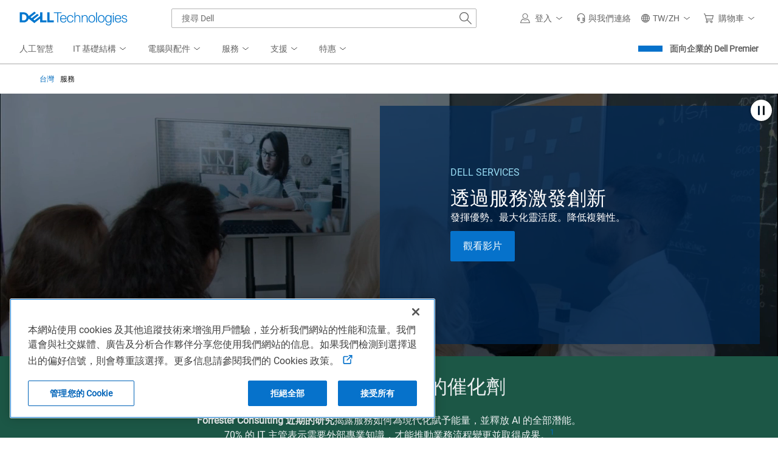

--- FILE ---
content_type: text/html; charset=utf-8
request_url: https://www.dell.com/zh-tw/lp/dt/services
body_size: 74005
content:

    <!DOCTYPE html>
    <html class="cp" lang="zh-tw" dir="ltr">

    <head>
        <meta charset="utf-8" />
        <meta http-equiv="X-UA-Compatible" content="IE=Edge,chrome=1" />
        <meta name="viewport" content="width=device-width, initial-scale=1.0" />
        <meta http-equiv="x-dns-prefetch-control" content="on" />
            <link rel="preconnect" href="//uicore.dellcdn.com" crossorigin />
            <link rel="preconnect" href="//fcs.dellcdn.com"  />
            <link rel="preconnect" href="//afcs.dellcdn.com" crossorigin />
            <link rel="preconnect" href="//i.dell.com" crossorigin />
            <link rel="preconnect" href="//nexus.dell.com" crossorigin />
            <link rel="preconnect" href="//nexus.ensighten.com"  />
            <link rel="preconnect" href="//cdnssl.clicktale.net"  />
            <link rel="preconnect" href="//sm.dell.com"  />
            <link rel="dns-prefetch" href="//uicore.dellcdn.com" />
            <link rel="dns-prefetch" href="//fcs.dellcdn.com" />
            <link rel="dns-prefetch" href="//afcs.dellcdn.com" />
            <link rel="dns-prefetch" href="//i.dell.com" />
            <link rel="dns-prefetch" href="//nexus.dell.com" />
            <link rel="dns-prefetch" href="//nexus.ensighten.com" />
            <link rel="dns-prefetch" href="//cdnssl.clicktale.net" />
            <link rel="dns-prefetch" href="//sm.dell.com" />
        <title>檢視所有服務 | Dell 台灣</title>
        <meta name="COUNTRY" content="tw" />
        <meta name="LANGUAGE" content="zh" />
        <meta name="SEGMENT" content="bsd" />
        <meta name="SegmentDisplay" content="" />
        <meta name="CUSTOMERSET" content="twbsd1" />
        <meta name="REGION" content="ap" />
        <meta name="CollectionId" content="2ce35e5f-49b8-4d61-b37b-f418676ad641" />
        <meta name="InstanceId" content="services" />
        <meta name="DocumentId" content="5c8442be-0cf6-40a3-befc-9415e35fd60f" />
        <meta name="documentversion" content="5.0" />
        <meta name="isMock" content="false" />
        <meta name="assetbaseurl" content="//www.dell.com/cdn/assets/csb/campaignpage/bundles/2.0.0.23060" />
        <meta name="cmsurl" content="http://contentstudio.dell.com/itemv2/details?collectionid=2ce35e5f-49b8-4d61-b37b-f418676ad641&amp;id=5c8442be-0cf6-40a3-befc-9415e35fd60f" />
        <meta name="refreshurl" content="https://campaign-messagebroker-prod.shop.dell.com/campaignrefresh/2ce35e5f-49b8-4d61-b37b-f418676ad641/tw/zh/bsd/twbsd1/services" />
        <meta name="refreshdate" content="2025-08-06T14:13:19.2018690Z" />
        <meta name="publishdate" content="2025-07-29T00:54:15.5506417Z" />
        <meta name="TITLE" content="檢視所有服務 | Dell 台灣" />
        <meta name="DESCRIPTION" content="探索 Dell Technologies 的諮詢、技術部署、培訓及融資產品組合如何帶您邁向數位未來。" />
        <meta name="KEYWORDS" content="Dell 服務, IT 生命週期服務, 專業服務, 轉型服務, 業務服務, IT 服務, 技術服務, 數位轉型, IT 諮詢, 資料遷移, 電腦支援, IT 轉型, 資產回收, 部署伺服器, PCaaS, 資料中心轉型, 行動力諮詢, Dell services, IT Lifecycle services, professional services, transformation services, business services, IT services, technology services, Digital Transformation, IT consulting, Data Migration, PC Support, IT Transformation, Asset Recycling, Deployment Server, PCaaS, Data Center Transformation, Mobility Consulting" />
        <meta name="robots"
              content="index,follow" />
        <meta name="contType" content="shopcampaignpage" />
        <meta name="waapplicationname" content="shop" />
        <meta name="wacontroller" content="campaignpage|services" />
        <meta name="applicationname" content="Browse:Campaign Page(STP)" />
        <meta name="PAGENAME"
              content="tw|zh|bsd|twbsd1|stp|shop|campaignpage|services" />
        <meta property="og:title" content="檢視所有服務 | Dell 台灣" />
        <meta property="og:description" content="探索 Dell Technologies 的諮詢、技術部署、培訓及融資產品組合如何帶您邁向數位未來。" />
        <meta property="og:type" content="website" />
        <meta property="og:image"
              content="https://i.dell.com/is/image/DellContent/content/dam/images/logos/dell-technologies/stacked/digital/delltech-logo-stk-blue-rgb.png?wid=1346&amp;hei=710&amp;fit=fit" />
        <meta property="og:url" content="https://www.dell.com/zh-tw/lp/dt/services" />
        <meta property="og:site_name" content="Dell" />
        <meta name="twitter:title" content="檢視所有服務 | Dell 台灣" />
        <meta name="twitter:description" content="探索 Dell Technologies 的諮詢、技術部署、培訓及融資產品組合如何帶您邁向數位未來。" />
        <meta name="twitter:image"
              content="https://i.dell.com/is/image/DellContent/content/dam/images/logos/dell-technologies/stacked/digital/delltech-logo-stk-blue-rgb.png?wid=1346&amp;hei=710&amp;fit=fit" />
        <meta name="twitter:card" content="summary" />
        <meta name="twitter:url" content="https://www.dell.com/zh-tw/lp/dt/services" />
        <meta name="twitter:site" content="@Dell" />
        <meta name="bodyhiding" content="false" />
        <meta name="generator" content="Dell Buyer Campaign Page Build Version: 2.0.0.23060 Built On: 11/07/2025 10:29:33 GMT&#x2B;00:00" />
        <meta name="AppVersion" />
        <meta name="environment" content="Production" />
        <meta name="dc" content="dell" />
        <link rel="canonical" href="https://www.dell.com/zh-tw/lp/dt/services" />

            <link rel="stylesheet" href="https://www.dell.com/cdn/assets/shop/styles/global-fonts.min.e60b64122fd0da6a762b2a8a507abcd7.css" />
            <link rel="stylesheet" href="https://www.dell.com/cdn/assets/shop/styles/global-reboot.min.fe4386658008dd3f7be5f79da28c9711.css" />
            <link rel="stylesheet" href="https://www.dell.com/cdn/assets/shop/styles/global-smart-modal.min.745779721ec2afc779478842f4b616e0.css" />
            <link rel="stylesheet" href="https://www.dell.com/cdn/assets/shop/styles/global-smart-popover.min.d4f148d44d7f40b762233435fb603334.css" />
                <link rel="stylesheet" href="https://www.dell.com/cdn/assets/shop/styles/global-smart-tooltip.min.7f78cf0cc2cdf1ec7781e2d94a5e8e0c.css" />
				            <link rel="preload" as="font" href="https://www.dell.com/dds/assets/fonts/2.137.1/Roboto-Light_l.woff2" type="font/woff2" crossorigin="anonymous"/>
				            <link rel="preload" as="font" href="https://www.dell.com/dds/assets/fonts/2.137.1/Roboto-Regular_l.woff2" type="font/woff2" crossorigin="anonymous"/>


        <script type="text/javascript">
            var Dell = window.Dell || {};
            Dell.Metrics = Dell.Metrics || {};
            Dell.Metrics.sc = Dell.Metrics.sc || {};
            Dell.Metrics.sc.country = "tw";
            Dell.Metrics.sc.language = "zh";
            Dell.Metrics.sc.segment = "bsd";
            Dell.Metrics.sc.customerset = "twbsd1";
            Dell.Metrics.sc.pagename = "tw|zh|bsd|twbsd1|stp|shop|campaignpage|services";
            Dell.Metrics.sc.waapplicationname = "shop";
            Dell.Metrics.sc.wacontroller = "campaignpage";
            Dell.Metrics.sc.applicationname = "Browse:Campaign Page(STP)";
            Dell.Metrics.sc.cms = "stp";
            Dell.Metrics.sc.dc = "dell";
            Dell.Metrics.sc.module = "csb_campaignpage";
            Dell.Metrics.sc.prod = "true";
            Dell.Metrics.sc.s_account = "dellglobalonline";
            Dell.Metrics.sc.visitorapito = "4000";
            Dell.Metrics.sc.bodyhiding = "false";
            Dell.Metrics.sc.title = "檢視所有服務 | Dell 台灣";
            Dell.Metrics.sc.instanceId = "services";
            Dell.Metrics.sc.bcvideo = "true";
            Dell.apiUrl = { UserState: "//www.dell.com/csbapi/{0}/masthead/external/usercontext" };
            window.supresscontactdrawer = false;
        </script>
            <script>var dellScriptLoader = (function () {
	"use strict";

	var scriptsArray = [];
	var urlRegex = /^(https:\/\/www\.|https:\/\/|\/\/|\/)?[a-z0-9]+([\-\.]{1}[a-z0-9]+)*\.[a-z]{2,5}(:[0-9]{1,5})?(\/.*)?$/; //exit if not a url or an array

	function scriptsArrayCopy() {
		return JSON.parse(JSON.stringify(scriptsArray));
	}

	//check for valid url
	function isValidUrl(url) {
		return typeof url === "string" && urlRegex.test(url);
	}

	//check for array
	function isValidArray(scripts) {
		return Array.isArray(scripts);
	}

	function load(scripts) {
		if (!(isValidUrl(scripts) || isValidArray(scripts))) {
			return;
		}

		//single url being passed
		if (isValidUrl(scripts)) {
            scriptsArray.push(scripts);
            return;
		}

		//handling of array
		if (isValidArray(scripts)) {
			for (var i = 0; i < scripts.length; ++i) {
				var _script = scripts[i];

				//if array of strings
				if (typeof _script === "string" && isValidUrl(_script)) {
                    scriptsArray.push({ url: _script });
                    continue;
				}

				//if array of objects with url and order
                if (_script.hasOwnProperty("url") && _script.hasOwnProperty("order") && !isNaN(Number(_script.order))) {
					_script.order = Number(_script.order);
					scriptsArray.push(_script);
					continue;
				}

				//if array of objects with only url
                if (_script.hasOwnProperty("url") && isValidUrl(_script.url)) {
                    scriptsArray.push(_script);
                    continue;
				}
			}
		}
	}

	return Object.freeze({
		load: load,
		scriptsArrayCopy: scriptsArrayCopy
	});
})();
</script>
        <script src="//www.dell.com/cdn/assets/tnt/adobebundle/shop/bundle_toggle.min.js" type="text/javascript"></script>

    <link rel="preload" href="/HhcoIx/ABHdz4/9KljDz/zrzB/lj/OE7QcQ4QukbGQ05u/YnB5eA/bVJ/iUgUlNH0" as="script" type="text/javascript" fetchpriority="low"></head>

    <body>

            <section id="masthead" aria-label="dell masthead">
                


<!--wmm:ignore-->
    <style nonce="">@charset "UTF-8";.UMH .mh-cart.empty .icon:before{display:none}.UMH .mh-cart .icon:before{content:attr(mh-bubble-count)}@media only screen and (min-width:0){.UMH .mh-cart .icon{display:block}.UMH .mh-cart .icon:before{right:-3px;top:-2px}}.UMH .mh-cart-dropdown{border-bottom:1px solid #f9f9f9;box-sizing:border-box;z-index:100}.UMH .mh-cart-dropdown .dropdown-title{padding:16px 16px 0}.UMH .mh-cart-dropdown a{display:block;text-decoration:none}.UMH .mh-cart-empty{display:none}.UMH .mh-cart.empty .mh-cart-empty{display:block}.UMH .mh-cart.empty .mh-cart-loaded{display:none}.UMH .mh-cart-empty-label{border-bottom:1px solid #c8c9c7;padding-bottom:80px}.UMH .mh-cart-content .mh-ct-dd-cartInfo{color:#636363;line-height:20px}.UMH .mh-cart-content .mh-ct-dd-cartInfo>span{padding:0 16px}.UMH .mh-cart-content ul{list-style-type:none;margin:0;padding:0}.UMH .mh-cart-content a{color:#444}.UMH .mh-cart-list-item{padding:0 16px}.UMH .mh-cart-list-item a{border-bottom:1px solid #c8c9c7;color:#0e0e0e;line-height:20px;outline-width:0}.UMH .mh-cart-list-item .mh-ct-hp-subtotal-wrap .mh-cart-category-label{color:#0e0e0e;font-size:.875em}.UMH .mh-cart-list-item .mh-ct-hp-subtotal-wrap .mh-cart-subtotal{color:#0e0e0e}.UMH .mh-cart-list-item:last-child{align-items:center;display:flex;padding:0}.UMH .mh-cart-list-item:last-child a{border-bottom:none;color:#636363;width:100%}.UMH.user-is-tabbing .mh-cart-list-item a:focus{outline:1px solid #00468b}.UMH .mh-cart-subtotal{display:flex;justify-content:space-between}.UMH .mh-cart-category-label{font-size:.875em;line-height:20px}.UMH .mh-cart-category-label .mh-saved-carts-count{display:inline-block;margin-left:4px}.UMH .mh-saved-subtotal-label{font-size:.75em;line-height:20px}.UMH .mh-saved-subtotal-price{font-size:.75em;font-weight:700;text-align:right}@media only screen and (min-width:0){.UMH .mh-cart-dropdown{width:auto}.UMH .mh-cart-dropdown .mh-close{padding:16px}.UMH .mh-cart-dropdown h2.dropdown-title{display:none}.UMH .mh-cart-list-item a{padding:14px 0}.UMH .mh-cart-list-item:last-child a{padding:12px 16px}}@media only screen and (min-width:1024px){.UMH .mh-cart-dropdown{height:auto;width:256px}.UMH .mh-cart-dropdown h2.dropdown-title{display:block}.mh-cart-list-item a{padding:10px 0}.mh-cart-list-item:hover{background-color:#f0f0f0}.mh-cart-list-item:last-child a{padding:18px 16px}}.UMH .mh-close{display:flex;justify-content:flex-end}.UMH .mh-close a{display:inline-flex;height:15px;line-height:15px}.UMH .mh-close svg{height:15px;width:15px}@media only screen and (min-width:1024px){.UMH .mh-close{display:none}}.UMH .mh-contact{display:none}.UMH .mh-contact label{fill:#636363;color:#636363}.UMH .mh-contact>button>span:before{margin-right:6px}.UMH .mh-contact-nav>button>span:before{margin-right:9px}.UMH .menu-list-item>.mh-contact-btn,.UMH .mh-contact-icon .mh-flyout-wrapper>.mh-contact-btn{height:56px}.UMH .menu-list-item>.mh-contact-btn>span:before,.UMH .mh-contact-icon .mh-flyout-wrapper>.mh-contact-btn>span:before{background-image:url("data:image/svg+xml;charset=utf-8,%3Csvg width='16' height='16' viewBox='0 0 32 32' fill='none' xmlns='http://www.w3.org/2000/svg'%3E%3Cpath d='M16 0c-.138-.006-.3-.009-.463-.009-6.602 0-11.974 5.271-12.136 11.834v8.755h1.54v.34a4.26 4.26 0 0 0 4.26 4.26h2V14h-2a4.26 4.26 0 0 0-3.649 2.1l-.011.02v-4.28c.161-5.397 4.575-9.711 9.996-9.711.163 0 .326.004.487.012l-.023-.001c.168-.01.363-.016.561-.016 5.391 0 9.769 4.335 9.839 9.709v4.287A4.267 4.267 0 0 0 22.805 14h-2.004v11.18h2a4.26 4.26 0 0 0 3.649-2.1l.011-.02v3.42l-6.46 3.38h-2.94V28h-2.12v4h5.62l8-4.24v-16C28.434 5.231 23.111-.013 16.563-.013c-.198 0-.394.005-.59.014L16.001 0zM7.08 18.26v-.003a2.12 2.12 0 0 1 1.994-2.116h.006v6.9a2.121 2.121 0 0 1-2-2.117v-.004zm17.84 2.66v.003a2.12 2.12 0 0 1-1.994 2.116h-.006v-6.9c1.118.065 2 .988 2 2.117v.004z' fill='%23636363'/%3E%3C/svg%3E");background-position:50%;background-repeat:no-repeat;background-size:16px 16px;content:"";display:inline-block;height:16px;margin-right:4px;padding:4px;width:16px}@media only screen and (min-width:0){.UMH .mh-contact-icon.mh-contact-btn{height:auto!important}.UMH .mh-contact-icon.mh-contact-btn>span{align-items:center;display:flex}.UMH .mh-contact-icon.mh-contact-btn>span:before{margin-right:12px;position:relative}}@media only screen and (min-width:1024px){.UMH .mh-contact{display:block}}.UMH .flyoutOverlay{background:#000;content:"";cursor:pointer;display:none;height:calc(100vh - 58px);left:0;opacity:.5;position:fixed;width:100%;z-index:1000}.UMH .mh-utility-dwell-path{background-color:transparent;clip-path:polygon(100% 0,0 100%,100% 100%);display:none;left:-99%;position:absolute;top:0}.UMH .mh-utility-dwell-path:after,.UMH .mh-utility-dwell-path:before{display:none!important}.UMH .mh-flyout-wrapper{position:relative}.UMH .mh-flyout-wrapper>a[aria-expanded=true]{background:#f5f6f7}.UMH .mh-flyout-link{align-items:center;background-color:transparent;border:none;display:block;justify-content:center;padding:0;position:relative;text-decoration:none}.UMH .mh-flyout-link .icon{background:0 0;display:flex;position:relative}.UMH .mh-flyout-link .icon:before{background-color:#0672cb;border-radius:50%;color:#fff;display:block;font-size:.5em;font-weight:500;height:12px;line-height:12px;position:absolute;text-align:center;width:12px}.UMH .mh-flyout-link .label{font-size:.875em;padding:0}.UMH .mh-flyout-link:focus{outline-width:0}.UMH .mh-flyout-link~.flyout{background:#fff;border-radius:2px;box-shadow:0 4px 16px rgba(0,43,85,.12);box-sizing:border-box;height:auto;right:-1px;text-align:left;z-index:1001}.UMH .mh-flyout-link>span{align-items:center;cursor:pointer;height:100%;justify-content:center;width:100%}.UMH .mh-flyout-link>span:after{content:"";height:12px;top:40%;transition:transform .2s linear;width:12px}#mh-unified-footer.user-is-tabbing .mh-flyout-link:focus,.UMH.user-is-tabbing .mh-flyout-link:focus{box-shadow:0 0 0 1px #00468b}@media only screen and (min-width:0){.UMH .mh-top .right-column .mh-flyout-link:hover{border-bottom:2px solid #636363}.UMH .mh-flyout-link{height:58px;position:static;width:48px}.UMH .mh-flyout-link .icon svg{height:24px;width:24px}.UMH .mh-flyout-link>span{display:block;padding:17px 12px}.UMH .mh-flyout-link>span .label,.UMH .mh-flyout-link>span:after{display:none}.UMH .mh-flyout-link>span>span:not(.label){margin-right:0}.UMH .mh-flyout-link~.flyout{bottom:0;max-width:320px;overflow-x:hidden;overflow-y:auto;position:fixed;right:0;top:58px;transform:translateX(110%);transition:transform .3s ease-out;width:320px;will-change:transform}.UMH .mh-flyout-link:hover .UMH .mh-flyout-link~.flyout.hide{background:0 0}.UMH .mh-flyout-link:hover .UMH .mh-flyout-link~.flyout.hide>*{transform:translateX(0)}.UMH .mh-flyout-link.show~.flyoutOverlay,.UMH .mh-flyout-link[aria-expanded=true]~.flyoutOverlay{display:block}.UMH .mh-flyout-link.show~.flyout,.UMH .mh-flyout-link[aria-expanded=true]~.flyout{transform:translateX(0)}}@media only screen and (min-width:1024px){.UMH .mh-top .right-column .mh-flyout-link:hover{border-bottom:0}.UMH .mh-bottom .flyoutOverlay{position:absolute;top:var(--overlayTop)}.UMH .mh-bottom .utilityTop{top:58px}.UMH .mh-flyout-wrapper .mh-flyout-link{height:56px;padding:0 8px;width:auto}.UMH .mh-flyout-wrapper .mh-flyout-link .icon:before{right:-4px!important;top:-4px!important}.UMH .mh-flyout-wrapper .mh-flyout-link svg{height:16px;width:16px}.UMH .mh-flyout-wrapper .mh-flyout-link~.flyout{display:none;transition:none}.UMH .mh-flyout-wrapper .mh-flyout-link>span{display:flex;padding:0}.UMH .mh-flyout-wrapper .mh-flyout-link>span .label,.UMH .mh-flyout-wrapper .mh-flyout-link>span:after{display:block}.UMH .mh-flyout-wrapper .mh-flyout-link>span>span:not(.label){margin-right:8px}.UMH .mh-flyout-wrapper .mh-flyout-link[aria-expanded=true]~.flyoutOverlay{display:none}.UMH .mh-flyout-wrapper .mh-flyout-link[aria-expanded=true] span:after{transform:rotate(-180deg)}.UMH .mh-flyout-wrapper .mh-flyout-link[aria-expanded=true]~.flyout{border:1px solid #f9f9f9;bottom:auto;display:block;font-size:1em;height:auto;margin-top:0;max-width:none;min-height:50px;overflow-y:visible;position:absolute;top:auto;width:auto}}header#unified-masthead{font-size:16px!important}.UMH{background-color:#fff;border-bottom:2px solid #d2d2d2;display:flex;flex-direction:column;font-display:swap;font-family:Roboto,'Microsoft JhengHei', '微軟正黑體', 'Apple LiGothic', 'LiHei Pro',Arial,Helvetica,sans-serif;position:relative;width:100%;z-index:1000}.UMH,.UMH *,.UMH :after,.UMH :before{box-sizing:border-box}.UMH .mh-top{height:56px;justify-content:space-between;position:relative}.UMH .mh-top,.UMH .mh-top .left-column,.UMH .mh-top .right-column{align-items:center;display:flex}.UMH .mh-top .left-column{flex:1}.UMH .mh-top .left-column .mh-mobile-nav-toggle{-webkit-tap-highlight-color:transparent;align-items:center;background-color:transparent;border-radius:0;border-width:0;cursor:pointer;display:flex;justify-content:center;padding:18px 14px}.UMH .mh-top .left-column .mh-mobile-nav-toggle.mh-nav-open,.UMH .mh-top .left-column .mh-mobile-nav-toggle.open,.UMH .mh-top .left-column .mh-mobile-nav-toggle:hover{background:#f0f0f0;border-bottom:2px solid #636363}.UMH .mh-top .left-column .mh-mobile-nav-toggle:hover{margin-bottom:-2px}.UMH .mh-top .left-column .mh-mobile-nav-toggle.open:hover{margin-bottom:0}.UMH .mh-top .left-column .mh-mobile-nav-toggle .mh-nav-menu-icon{border:none;cursor:pointer;display:flex;height:20px;position:relative;transform:rotate(0);transition:transform .5s ease-in-out;width:20px;will-change:transform}.UMH .mh-top .left-column .mh-mobile-nav-toggle .mh-nav-menu-icon span{background:#636363;border-radius:2px;display:block;height:2px;left:0;opacity:1;position:absolute;transform:rotate(0);transition:transform .25s ease-in-out;width:100%}.UMH .mh-top .left-column .mh-mobile-nav-toggle .mh-nav-menu-icon span:first-child{top:0}.UMH .mh-top .left-column .mh-mobile-nav-toggle .mh-nav-menu-icon span:nth-child(2),.UMH .mh-top .left-column .mh-mobile-nav-toggle .mh-nav-menu-icon span:nth-child(3){top:8px}.UMH .mh-top .left-column .mh-mobile-nav-toggle .mh-nav-menu-icon span:nth-child(4){top:16px}.UMH .mh-top .left-column .mh-mobile-nav-toggle.open .mh-nav-menu-icon span:first-child{left:50%;top:10px;width:0}.UMH .mh-top .left-column .mh-mobile-nav-toggle.open .mh-nav-menu-icon span:nth-child(2){left:-12.5%;transform:rotate(45deg);width:125%}.UMH .mh-top .left-column .mh-mobile-nav-toggle.open .mh-nav-menu-icon span:nth-child(3){left:-12.5%;transform:rotate(-45deg);width:125%}.UMH .mh-top .left-column .mh-mobile-nav-toggle.open .mh-nav-menu-icon span:nth-child(4){left:50%;top:10px;width:0}.UMH .mh-top .left-column .mh-header-wrapper{display:flex;flex:1}.UMH .mh-top .left-column .mh-logo a{display:flex;padding:8px}.UMH .mh-top .left-column .mh-logo a:focus{outline:1px solid #00468b}.UMH .mh-top .left-column .mh-logo a.dellLogoWrapper svg{fill:#0477cf}.UMH .mh-top .center-column{justify-content:space-evenly;position:absolute;top:calc(100% + 8px);width:100%}.UMH .mh-top .right-column{display:flex}.UMH .mh-top .right-column .country-selector,.UMH .mh-top .right-column .language-switcher-compact-model{display:none}.UMH .mh-top .dropdown-title{color:#636363;font-size:1em;font-weight:700;line-height:24px;margin:0 0 16px}.UMH>*{font-display:swap;font-family:Roboto,'Microsoft JhengHei', '微軟正黑體', 'Apple LiGothic', 'LiHei Pro',Arial,Helvetica,sans-serif}.UMH .mh-overlay-background{background-color:rgba(0,0,0,.7);display:none;height:100%;position:absolute;width:100%;z-index:999}.UMH .mh-overlay-background.show{display:block}.UMH .skip-nav-link{align-items:center;background:#0063b8;border-radius:2px;color:#fff;display:flex;flex:none;font-size:1em;font-weight:500;justify-content:center;line-height:24px;margin:10px 0 0 10px;opacity:0;padding:12px 16px;position:absolute;text-decoration:none;transform:translateY(-150%);z-index:1000}.UMH .skip-nav-link:focus{border:2px solid #fff;opacity:1;outline:1px solid #00468b;outline-offset:0;transform:translateY(0)}.mh-ele-fixed-pos{position:fixed!important;top:0}@media only screen and (min-width:0){.UMH{padding-top:0}.UMH .mh-top{height:58px}.UMH .mh-top .left-column .mh-mobile-nav-toggle{margin-left:4px}.UMH .mh-top .left-column .mh-logo{padding:0}.UMH .mh-top .left-column .mh-logo a.delltechLogoWrapper{padding:20px 12px}.UMH .mh-top .left-column .mh-logo a{padding:9px 12px}.UMH .mh-bottom.non-commerce{height:0}.UMH .mh-bottom{height:68px}.UMH .right-column{margin-right:4px}.UMH[data-state=mobile-expanded]{position:fixed;top:0}.UMH[data-state=mobile-expanded] .mh-search{z-index:-1}.UMH[data-state=mobile-expanded] .mh-bottom>.flyoutOverlay{display:block}.UMH[data-state=mobile-expanded] .mh-nav{transform:translateX(0)}.UMH[data-state=mobile-expanded] .mh-nav .divider{padding:16px}.UMH[data-state=mobile-expanded] .mh-nav nav>ul{position:fixed}.UMH[data-state=mobile-expanded] .mh-nav .divider:before{border-bottom:1px solid #c8c9c7;content:"";display:block;width:100%}.UMH[data-state=mobile-expanded] .mh-nav .mob-country-selector{display:flex!important}.UMH[data-state=mobile-expanded] .mh-nav .mob-country-selector .country-selector{display:flex}.UMH[data-state=mobile-expanded] .mh-nav .mob-country-selector .flyout{display:none}}@media only screen and (min-width:768px){.UMH .mh-top .left-column .mh-logo a.delltechLogoWrapper{padding:16px 12px 18px}.UMH .mh-top .left-column .mh-logo a.delltechLogoWrapper svg.dellTechLogo{enable-background:new 0 0 1017 132;height:23px;width:182px}.UMH .mh-top .left-column .mh-logo a.delltechLogoWrapper svg.dellTechLogo path{fill:#0076ce}.UMH .mh-bottom{height:0;width:100%}}@media only screen and (min-width:1024px){.UMH{padding-top:2px}.UMH .mh-top{height:auto;margin:0 24px}.UMH .mh-top .left-column .mh-logo{padding:0}.UMH .mh-top .left-column .mh-logo a.delltechLogoWrapper{align-items:center;height:56px;padding:0 6px}.UMH .mh-top .left-column .mh-logo a.delltechLogoWrapper svg.dellTechLogo{height:23px;padding:0;width:182px}.UMH .mh-top .left-column .mh-mobile-nav-toggle{display:none}.UMH .mh-top .right-column{justify-content:flex-end;margin-right:0}.UMH .mh-top .right-column .label{color:#636363;font-size:.875em;font-weight:400;line-height:20px;margin-bottom:0;padding:0;text-transform:none}.UMH .mh-top .right-column .mh-label{color:#636363;font-size:1em;font-weight:400;line-height:20px;text-transform:none}.UMH .mh-top .right-column .mh-flyout-link:hover .label{color:#0e0e0e}.UMH .mh-top .right-column .mh-flyout-link .icon{height:16px;width:16px}.UMH .mh-top .right-column .mh-contact-dropdown .mh-contact-list-item .mh-contact-flyout-icon{padding-right:0}.UMH .mh-top .right-column .mh-contact-dropdown .mh-contact-list-item .label{display:inline-block;font-size:.875em;margin-left:14px}.UMH .mh-top .right-column .country-selector,.UMH .mh-top .right-column .language-switcher-compact-model{display:block}.UMH .mh-bottom{display:block;height:auto;max-height:70px}.UMH .mh-bottom.non-commerce{height:46px}}.mh-nav .mh-menu-chevron.left{background-position:50%;height:20px;margin-right:6px;transform:rotate(180deg);width:20px}.mh-nav nav .child-nav>button:after{content:"";display:block;padding:15px;position:absolute;right:0}.mh-nav nav a,.mh-nav nav button{word-wrap:break-word;color:#636363;display:flex;font-size:1em;justify-content:flex-start;text-decoration:none}.mh-nav nav button{background-color:transparent;border:0;cursor:pointer;padding:0;text-align:left}.mh-nav nav ul{list-style-type:none;margin:0;padding:0}.mh-nav nav li{-webkit-tap-highlight-color:transparent;cursor:pointer;font-weight:400}.mh-nav nav li a:focus,.mh-nav nav li button:focus{outline:1px solid #00468b}.mh-nav nav ul.sub-nav{background-color:#fff;top:46px;z-index:1001}.mh-nav nav ul.sub-nav li>ul.sub-nav{background-color:#f0f0f0}.mh-nav nav ul.sub-nav li>ul.sub-nav li>ul.sub-nav{background-color:#e0e1e2}.mh-nav nav ul.sub-nav .mh-hide-mob-links{display:none}.mh-nav .deals-menu>button.mh-hide{display:block!important}.mh-nav .mh-top-nav{display:flex;justify-content:space-between;width:100%}@media only screen and (min-width:0){.mh-nav{background-color:#fff;box-shadow:0 3px 8px rgba(0,43,85,.12);height:calc(100% - 58px);position:fixed;transform:translateX(-110%);transition:transform .3s ease-out;width:320px;will-change:transform;z-index:1001}.mh-nav,.mh-nav nav,.mh-nav nav>ul{overflow-x:hidden}.mh-nav nav>ul{height:100%;overflow-y:auto;padding-top:48px;width:320px}.mh-nav nav>ul>li:hover{background:#f5f6f7}.mh-nav nav>ul>li.divider:hover{background:0 0}.mh-nav nav>ul>li>a>span{word-wrap:break-word;padding-right:20px}.mh-nav nav>ul>li[aria-expanded=true]>.sub-nav,.mh-nav nav>ul>li[aria-expanded=true]>.sub-nav>li{pointer-events:auto}.mh-nav nav>ul>li[aria-expanded=true]>.sub-nav>li:hover{background:#f0f0f0}.mh-nav nav>ul>li[aria-expanded=true]>.sub-nav>li:not(.child-nav) a,.mh-nav nav>ul>li[aria-expanded=true]>.sub-nav>li[aria-expanded=true]>.sub-nav,.mh-nav nav>ul>li[aria-expanded=true]>.sub-nav>li[aria-expanded=true]>.sub-nav>li{pointer-events:auto}.mh-nav nav>ul>li[aria-expanded=true]>.sub-nav>li[aria-expanded=true]>.sub-nav>li:hover{background:#e0e1e2}.mh-nav nav>ul>li[aria-expanded=true]>.sub-nav>li[aria-expanded=true]>.sub-nav>li:not(.child-nav) a,.mh-nav nav>ul>li[aria-expanded=true]>.sub-nav>li[aria-expanded=true]>.sub-nav>li[aria-expanded=true]>.sub-nav,.mh-nav nav>ul>li[aria-expanded=true]>.sub-nav>li[aria-expanded=true]>.sub-nav>li[aria-expanded=true]>.sub-nav>li,.mh-nav nav>ul>li[aria-expanded=true]>.sub-nav>li[aria-expanded=true]>.sub-nav>li[aria-expanded=true]>.sub-nav>li a{pointer-events:auto}.mh-nav nav>ul>li>.sub-nav,.mh-nav nav>ul>li>.sub-nav>li{pointer-events:none}.mh-nav nav>ul>li>.sub-nav>li a{word-wrap:break-word;padding-right:20px;pointer-events:none}.mh-nav nav>ul>li>.sub-nav>li a.dell-chat-link-setup{padding-right:0}.mh-nav nav>ul>li>.sub-nav>li a,.mh-nav nav>ul>li>.sub-nav>li li,.mh-nav nav>ul>li>.sub-nav>li ul{pointer-events:none}.mh-nav nav>ul>li>.sub-nav>li[aria-expanded=true]>.sub-nav-wrapper>.sub-nav,.mh-nav nav>ul>li>.sub-nav>li[aria-expanded=true]>.sub-nav-wrapper>.sub-nav a{pointer-events:auto}.mh-nav nav a,.mh-nav nav button{font-size:1em}.mh-nav nav .menu-list-item .nav-title{color:#0e0e0e;font-weight:600}.mh-nav nav ul{display:block;flex-direction:column}.mh-nav nav ul li{align-items:center;display:block;padding:13px 16px}.mh-nav nav ul li[aria-expanded=true] .country-list-container>li[aria-expanded=true]>.sub-nav-wrapper>.sub-nav,.mh-nav nav ul li[aria-expanded=true]>.sub-nav{display:flex!important;transform:translateZ(0);transition:transform .3s ease-out,visibility .1s ease-out;visibility:visible}.mh-nav nav ul li .chevron-csel-mob{float:right;transform:scale(1.89) rotate(-90deg)}.mh-nav nav ul li.mh-back-list-item{display:flex}.mh-nav nav ul li.mh-back-list-item .mh-back-button{align-items:center;background:0 0;border:none;display:inline-flex;justify-content:flex-start;width:100%}.mh-nav nav ul li ul.sub-nav{height:100%;left:0;overflow-x:hidden;overflow-y:auto;position:fixed;top:0;transform:translate3d(100%,0,0);transition:transform .3s ease-out,visibility .4s ease-out;visibility:hidden;width:320px;will-change:transform}.mh-nav nav ul li ul.sub-nav .mh-hide-mob-links{display:flex}.mh-nav nav ul li ul.sub-nav .mh-mastheadTitle{color:#0e0e0e;font-weight:600}.mh-nav nav ul li:not(.child-nav){display:block}.mh-nav nav .mh-hide-mob-links,.mh-nav nav .mob-country-selector,.mh-nav nav .mob-language-switcher{display:flex}.mh-nav nav .child-nav>a,.mh-nav nav button{position:relative}.mh-nav nav a,.mh-nav nav button{display:block;width:100%}.mh-nav nav .child-nav>button:after{top:0}}@media only screen and (min-width:1024px){.mh-nav{background-color:transparent;box-shadow:none;font-size:1em;transform:none;transition:all 0s ease 0s;width:100%;will-change:unset;z-index:auto}.mh-nav,.mh-nav nav{height:auto;overflow-x:visible;position:relative}.mh-nav nav{display:inline-block;padding:0 16px}.mh-nav nav>ul{height:auto;overflow-x:visible;overflow-y:visible;position:static}.mh-nav nav>ul>li .sub-nav,.mh-nav nav>ul>li .sub-nav>li,.mh-nav nav>ul>li .sub-nav>li a,.mh-nav nav>ul>li .sub-nav>li li,.mh-nav nav>ul>li .sub-nav>li ul{pointer-events:auto}.mh-nav nav a,.mh-nav nav button{font-size:.875em}.mh-nav nav>ul>li:focus{outline:1px solid #00468b}.mh-nav nav>ul>li>a>span{word-wrap:break-word;padding-right:0}.mh-nav nav>ul>li:active{box-shadow:inset 0 -2px 0 #1d73c2}.mh-nav nav>ul>li.uActived,.mh-nav nav>ul>li:hover{background:#f5f6f7;box-shadow:inset 0 -2px 0 #707070}.mh-nav nav>ul>li.uActived.child-nav .mh-top-nav-button span:after,.mh-nav nav>ul>li:hover.child-nav .mh-top-nav-button span:after{transform:rotate(-180deg)}.mh-nav nav>ul>li.uActived>.uActived>li:hover,.mh-nav nav>ul>li.uActived>ul.sub-nav>li:hover,.mh-nav nav>ul>li:hover>.uActived>li:hover,.mh-nav nav>ul>li:hover>ul.sub-nav>li:hover{background:#f0f0f0}.mh-nav nav>ul>li.uActived>.uActived>li:hover>.uActived,.mh-nav nav>ul>li.uActived>.uActived>li:hover>ul.sub-nav,.mh-nav nav>ul>li.uActived>ul.sub-nav>li:hover>.uActived,.mh-nav nav>ul>li.uActived>ul.sub-nav>li:hover>ul.sub-nav,.mh-nav nav>ul>li:hover>.uActived>li:hover>.uActived,.mh-nav nav>ul>li:hover>.uActived>li:hover>ul.sub-nav,.mh-nav nav>ul>li:hover>ul.sub-nav>li:hover>.uActived,.mh-nav nav>ul>li:hover>ul.sub-nav>li:hover>ul.sub-nav{display:flex}.mh-nav nav>ul>li.uActived>.uActived>li:hover>.uActived li:hover,.mh-nav nav>ul>li.uActived>.uActived>li:hover>ul.sub-nav li:hover,.mh-nav nav>ul>li.uActived>ul.sub-nav>li:hover>.uActived li:hover,.mh-nav nav>ul>li.uActived>ul.sub-nav>li:hover>ul.sub-nav li:hover,.mh-nav nav>ul>li:hover>.uActived>li:hover>.uActived li:hover,.mh-nav nav>ul>li:hover>.uActived>li:hover>ul.sub-nav li:hover,.mh-nav nav>ul>li:hover>ul.sub-nav>li:hover>.uActived li:hover,.mh-nav nav>ul>li:hover>ul.sub-nav>li:hover>ul.sub-nav li:hover{background:#e0e1e2}.mh-nav nav>ul>li.uActived>.uActived>li:hover>.uActived li:hover>.uActived,.mh-nav nav>ul>li.uActived>.uActived>li:hover>.uActived li:hover>ul.sub-nav,.mh-nav nav>ul>li.uActived>.uActived>li:hover>ul.sub-nav li:hover>.uActived,.mh-nav nav>ul>li.uActived>.uActived>li:hover>ul.sub-nav li:hover>ul.sub-nav,.mh-nav nav>ul>li.uActived>ul.sub-nav>li:hover>.uActived li:hover>.uActived,.mh-nav nav>ul>li.uActived>ul.sub-nav>li:hover>.uActived li:hover>ul.sub-nav,.mh-nav nav>ul>li.uActived>ul.sub-nav>li:hover>ul.sub-nav li:hover>.uActived,.mh-nav nav>ul>li.uActived>ul.sub-nav>li:hover>ul.sub-nav li:hover>ul.sub-nav,.mh-nav nav>ul>li:hover>.uActived>li:hover>.uActived li:hover>.uActived,.mh-nav nav>ul>li:hover>.uActived>li:hover>.uActived li:hover>ul.sub-nav,.mh-nav nav>ul>li:hover>.uActived>li:hover>ul.sub-nav li:hover>.uActived,.mh-nav nav>ul>li:hover>.uActived>li:hover>ul.sub-nav li:hover>ul.sub-nav,.mh-nav nav>ul>li:hover>ul.sub-nav>li:hover>.uActived li:hover>.uActived,.mh-nav nav>ul>li:hover>ul.sub-nav>li:hover>.uActived li:hover>ul.sub-nav,.mh-nav nav>ul>li:hover>ul.sub-nav>li:hover>ul.sub-nav li:hover>.uActived,.mh-nav nav>ul>li:hover>ul.sub-nav>li:hover>ul.sub-nav li:hover>ul.sub-nav{display:flex}.mh-nav nav>ul>li.uActived>.uActived>li:hover>.uActived li:hover>.uActived li:hover,.mh-nav nav>ul>li.uActived>.uActived>li:hover>.uActived li:hover>ul.sub-nav li:hover,.mh-nav nav>ul>li.uActived>.uActived>li:hover>ul.sub-nav li:hover>.uActived li:hover,.mh-nav nav>ul>li.uActived>.uActived>li:hover>ul.sub-nav li:hover>ul.sub-nav li:hover,.mh-nav nav>ul>li.uActived>ul.sub-nav>li:hover>.uActived li:hover>.uActived li:hover,.mh-nav nav>ul>li.uActived>ul.sub-nav>li:hover>.uActived li:hover>ul.sub-nav li:hover,.mh-nav nav>ul>li.uActived>ul.sub-nav>li:hover>ul.sub-nav li:hover>.uActived li:hover,.mh-nav nav>ul>li.uActived>ul.sub-nav>li:hover>ul.sub-nav li:hover>ul.sub-nav li:hover,.mh-nav nav>ul>li:hover>.uActived>li:hover>.uActived li:hover>.uActived li:hover,.mh-nav nav>ul>li:hover>.uActived>li:hover>.uActived li:hover>ul.sub-nav li:hover,.mh-nav nav>ul>li:hover>.uActived>li:hover>ul.sub-nav li:hover>.uActived li:hover,.mh-nav nav>ul>li:hover>.uActived>li:hover>ul.sub-nav li:hover>ul.sub-nav li:hover,.mh-nav nav>ul>li:hover>ul.sub-nav>li:hover>.uActived li:hover>.uActived li:hover,.mh-nav nav>ul>li:hover>ul.sub-nav>li:hover>.uActived li:hover>ul.sub-nav li:hover,.mh-nav nav>ul>li:hover>ul.sub-nav>li:hover>ul.sub-nav li:hover>.uActived li:hover,.mh-nav nav>ul>li:hover>ul.sub-nav>li:hover>ul.sub-nav li:hover>ul.sub-nav li:hover{background:#d2d2d2}.mh-nav nav>ul>li.uActived>.uActived li.cta-link,.mh-nav nav>ul>li.uActived>ul.sub-nav li.cta-link,.mh-nav nav>ul>li:hover>.uActived li.cta-link,.mh-nav nav>ul>li:hover>ul.sub-nav li.cta-link{align-items:center;box-shadow:inset 0 1px 0 #c4c4c4;height:30px}.mh-nav nav>ul>li.uActived>.uActived .additional-nav-item,.mh-nav nav>ul>li.uActived>ul.sub-nav .additional-nav-item,.mh-nav nav>ul>li:hover>.uActived .additional-nav-item,.mh-nav nav>ul>li:hover>ul.sub-nav .additional-nav-item{background:#ebf1f6}.mh-nav nav ul li{align-items:stretch;padding:0}.mh-nav nav ul li ul.sub-nav{border:1px solid #c4c4c4;display:none;flex-direction:column;height:auto;left:auto;margin:0;overflow:visible;padding:0;position:absolute;top:var(--subNavTop);transform:none;visibility:visible;width:242px}.mh-nav nav ul li ul.sub-nav li{display:flex;padding:0}.mh-nav nav ul li ul.sub-nav li a,.mh-nav nav ul li ul.sub-nav li button{display:inline-block;padding:12px 22px 12px 16px;width:100%}.mh-nav nav ul li ul.sub-nav li.mh-back-list-item{display:none}.mh-nav nav ul li ul.sub-nav li>ul.sub-nav,.mh-nav nav ul li ul.sub-nav li>ul.sub-nav li>ul.sub-nav{left:240px;top:0}.mh-nav nav .mh-hide-mob-links{display:none!important}.mh-nav nav .mob-country-selector,.mh-nav nav .mob-language-switcher{display:none}.mh-nav nav .child-nav>button:after{top:12px}.mh-nav ul.mh-top-menu-nav{display:flex;flex-direction:row;height:100%;list-style-type:none;margin:0;padding:0;width:auto}.mh-nav ul.mh-top-menu-nav .mh-top-menu.child-nav>.mh-top-nav-button :after{content:"";display:block;height:20px;padding:0;position:absolute;right:15px;top:12px;transition:transform .3s cubic-bezier(0,.52,0,1);width:20px}.mh-nav ul.mh-top-menu-nav>.child-nav>button:after{display:none}.mh-nav ul.mh-top-menu-nav>li:hover>ul.sub-nav{display:flex}.mh-nav ul.mh-top-menu-nav li.uActived>ul.sub-nav{display:flex;transition-delay:.3s;visibility:visible!important}.mh-nav ul.mh-top-menu-nav button[aria-expanded=true]~ul.sub-nav{display:block}.mh-nav .mh-top-nav-button{align-items:center;background-color:transparent;border:none;cursor:pointer;display:flex;font-family:Roboto,'Microsoft JhengHei', '微軟正黑體', 'Apple LiGothic', 'LiHei Pro',Arial,Helvetica,sans-serif;justify-content:center;line-height:20px;padding:12px 36px 14px 16px;position:relative}.mh-nav .mh-top-nav-no-child{padding:12px 16px 14px}.premier-cta{align-items:center;display:flex}.premier-cta:hover{background:#f5f6f7}.premier-cta a{-webkit-tap-highlight-color:transparent;font-weight:700}.premier-cta a:active{box-shadow:inset 0 -2px 0 #1d73c2}.premier-cta a:focus{outline:1px solid #00468b}.premier-cta .blue-stripe{background-color:#0672cb;height:10px;margin-right:12px;width:40px}.mob-premier-cta{display:none}}@media screen and (min-width:0) and (max-width:1023px){.premier-cta{display:none}.mob-premier-cta{color:#636363;display:block;font-weight:700;letter-spacing:.5px;line-height:24px}}.UMH .mh-myaccount.auth .icon:before{content:"✓";font-weight:900;transform:rotate(10deg)}.UMH .mh-myaccount.auth .icon.green:before{background-color:#6ea204}.UMH .mh-myaccount.auth .icon.yellow:before{background-color:orange}.UMH .mh-myaccount.auth .icon.black:before{background-color:#000}.UMH .mh-myaccount.auth .icon.orange:before{background-color:orange}.UMH .mh-myaccount .mh-myaccount-btn .label{max-width:120px;overflow:hidden;text-overflow:ellipsis;white-space:nowrap}@media only screen and (min-width:0){.UMH .mh-myaccount .mh-myaccount-btn .icon:before{right:0;top:-2px}}.mh-myaccount-dropdown-wrap{color:#636363}.mh-myaccount-dropdown-wrap .dropdown-title{margin:0!important}.mh-myaccount-dropdown-wrap ul{margin:0;padding:0}.mh-myaccount-dropdown-wrap ul li{list-style:none}.mh-myaccount-dropdown-wrap a{outline:0;text-decoration:none}.mh-myaccount-auth-dropdown{display:none}.auth .mh-myaccount-auth-dropdown{display:block}.auth .mh-myaccount-unauth-dropdown{display:none}.auth .twocolumn .mh-ma-dd-tc-unauth{display:none}.auth .twocolumn .mh-ma-dd-tc-auth,.twocolumn .mh-ma-dd-tc-unauth{display:block}.twocolumn .mh-ma-dd-tc-auth{display:none}.twocolumn .mh-my-accnt-two-col-ctas .mh-myaccount-ctas a{display:block;width:100%}.twocolumn .mh-my-accnt-two-col-ctas .mh-myaccount-ctas .mh-btn{margin-top:16px}.mh-myaccount-unauth-dropdown{padding:16px}.mh-myaccount-unauth-dropdown ul li{list-style:disc;margin-left:14px;padding:0}.mh-myaccount-unauth-dropdown .dropdown-subtitle{margin:10px 0}.mh-myaccount-unauth-dropdown .mh-myaccount-ctas a{display:block;width:100%}.mh-myaccount-unauth-dropdown .mh-myaccount-ctas .mh-btn{margin-top:16px}.mh-myaccount-unauth-dropdown .mh-myaccount-additional-options{background-color:#f5f6f7;margin:0 -16px -16px;padding:0 16px 16px}.mh-myaccount-unauth-dropdown .mh-myaccount-additional-options .dropdown-subtitle{margin-top:16px;padding-top:16px}.mh-myaccount-unauth-dropdown .mh-myaccount-additional-options ul li{list-style:none;margin-left:0;padding-bottom:8px}.mh-myaccount-unauth-dropdown .mh-myaccount-additional-options a{color:#0672cb;outline-width:0}.mh-myaccount-dropdown-two-col{padding:16px}.mh-myaccount-auth-dropdown{padding:16px 16px 0}.mh-myaccount-auth-wrapper{display:flex}.mh-myaccount-auth-wrapper .mh-ma-col-2 ul li a,.mh-myaccount-auth-wrapper .mh-myaccount-first-column ul li a{margin:0 0 0 -16px;padding:10px 16px 10px 32px}.mh-myaccount-auth-wrapper>div ul li a{color:#636363;display:block;position:relative}.mh-myaccount-auth-wrapper>div ul li a:hover{background-color:#f0f0f0;color:#0e0e0e}.mh-myaccount-auth-wrapper>div ul li a .current{color:#0e0e0e}.mh-myaccount-auth-wrapper>div ul li .current:before{background-color:#007db8;border-radius:50%;content:"";display:inline-block;height:8px;left:15px;position:absolute;top:15px;width:8px}.auth-signout{box-sizing:border-box}.auth-signout .mh-btn{width:100%}.mh-myaccount-additional-options>ul li>a:focus-visible,.mh-myaccount-label-list li>a:focus-visible{box-shadow:0 0 0 1px #00468b}@media only screen and (min-width:0){.mh-flyout-link~.flyout>*{height:auto}.mh-myaccount-dropdown-wrap{display:none;font-size:1em;line-height:24px}.mh-myaccount-dropdown-wrap .dropdown-title-container .dropdown-title{padding:12px 0}.mh-myaccount-dropdown-wrap .mh-close{padding:16px 16px 0}.mh-myaccount-auth-dropdown,.mh-myaccount-dropdown-two-col,.mh-myaccount-unauth-dropdown{width:320px}.mh-myaccount-auth-wrapper{flex-direction:column}.mh-myaccount-auth-wrapper .mh-ma-col-2,.mh-myaccount-auth-wrapper .mh-myaccount-first-column{border-right:0}.mh-myaccount-auth-wrapper .mh-ma-col-2 .dropdown-title,.mh-myaccount-auth-wrapper .mh-myaccount-first-column .dropdown-title{padding:12px 0}.mh-myaccount-auth-wrapper>div ul li a{padding:12px 16px}.mh-myaccount-auth-dropdown .dropdown-title-container,.mh-myaccount-dropdown-two-col .dropdown-title-container{border-bottom:0}.auth-signout{padding:16px 0}}@media only screen and (min-width:1024px){.mh-flyout-link~.flyout>*{height:auto}.UMH .mh-top .mh-myaccount-dropdown-wrap .dropdown-title{font-size:1.142857em}.mh-myaccount-dropdown-wrap{display:block;font-size:.875em;font-weight:400;line-height:20px}.mh-myaccount-dropdown-wrap a[role=button]{font-size:1em}.mh-myaccount-dropdown-wrap .dropdown-title-container .dropdown-title{padding:0 0 16px}.mh-myaccount-unauth-dropdown{width:314px}.auth .mh-myaccount-auth-dropdown{width:100%}.auth .mh-myaccount-auth-dropdown .dropdown-title-container{border-bottom:1px solid #b6b6b6}.mh-myaccount-dropdown-two-col{width:513px}.mh-myaccount-dropdown-two-col .dropdown-title-container{border-bottom:1px solid #b6b6b6}.mh-myaccount-auth-wrapper{flex-direction:row;justify-content:space-between}.mh-myaccount-auth-wrapper .mh-myaccount-left-wrapper{border-right:1px solid #c8c9c7}.mh-myaccount-auth-wrapper>div{width:256.5px}.mh-myaccount-auth-wrapper>div ul li a{padding:10px 16px}.mh-myaccount-auth-dropdown.mh-myaccount-auth-dropdown-extra-wide{width:100%}.auth-signout,.mh-my-accnt-two-col-ctas{border-left:1px solid #c8c9c7;float:right;padding:16px 0 16px 16px;width:241.5px}.auth-signout{border-left:0}.mh-my-accnt-two-col-ctas{padding-top:0}.mh-my-accnt-two-col-ctas .auth-signout{padding-bottom:0}}.UMH .mh-search{align-items:center;border-radius:2px;height:48px;max-width:612px}.UMH .mh-search .searchOverlay{top:106px}.UMH .mh-search .srchZeroOpacity{opacity:0}.UMH .mh-search .mh-show-overlay~.searchOverlay{display:block}.UMH #mh-global-portal~.mh-top .mh-search .searchOverlay{top:146px}.UMH #mh-global-portal~.mh-search-only-mobile{top:98px}.UMH #mh-global-portal~.mh-search-only-mobile .searchOverlay{top:166px}.UMH .mh-search-input{background-color:#fff;border:1px solid #b6b6b6;border-radius:2px;box-sizing:border-box;color:#0e0e0e;font-weight:400;outline:0;padding:5px 98px 5px 16px;width:100%}.UMH .mh-search-input:focus{box-shadow:0 0 0 2px #fff,0 0 0 3px #00468b}.UMH .mh-search-input{-webkit-appearance:none;-webkit-border-radius:2px}.UMH input.mh-search-input:-moz-placeholder-shown,.UMH input.mh-search-input::-moz-placeholder{color:#6e6e6e;font-family:Roboto,'Microsoft JhengHei', '微軟正黑體', 'Apple LiGothic', 'LiHei Pro',Arial,Helvetica,sans-serif;font-style:normal}.UMH input.mh-search-input::placeholder,.UMH input.mh-search-input:placeholder-shown{color:#6e6e6e;font-family:Roboto,'Microsoft JhengHei', '微軟正黑體', 'Apple LiGothic', 'LiHei Pro',Arial,Helvetica,sans-serif;font-style:normal}.UMH input.mh-search-input[type=search]::-webkit-search-cancel-button,.UMH input.mh-search-input[type=search]::-webkit-search-decoration,.UMH input.mh-search-input[type=search]::-webkit-search-results-button,.UMH input.mh-search-input[type=search]::-webkit-search-results-decoration{display:none}.UMH input.mh-search-input[type=search]::-ms-clear,.UMH input.mh-search-input[type=search]::-ms-reveal{display:none;height:0;width:0}.UMH .mh-search-btns{align-items:center;background-position:50%;background-repeat:no-repeat;display:flex;height:48px;position:absolute;right:16px}.UMH .mh-search-btns button{cursor:pointer}.UMH .mh-search-cancel-label{background-color:transparent;border:none;color:#636363;cursor:pointer;display:none;height:48px;position:relative;right:-30%;width:46px}.UMH .mh-search-cancel-label:focus,.UMH .mh-search-cancel-label:hover{background-color:#d9f5fd;border-radius:2px}.UMH .mh-search-cancel-label:focus{box-shadow:2px 2px 0 #fff}.UMH .mh-search-cancel-label:active{background-color:#94dcf7}.UMH .mh-search-btn{outline-width:0;width:46px}.UMH .mh-search-btn:active,.UMH .mh-search-btn:focus,.UMH .mh-search-btn:hover{border-radius:2px}.UMH .mh-search-btn:focus{background-color:#fff}.UMH .mh-search-btn:active,.UMH .mh-search-btn:hover{background-color:#f5f6f7}.UMH .mh-search-cancel{background-color:transparent;border:none;display:none;right:0;top:9px}.UMH .mh-search-submit{background-color:transparent;border:none;margin-right:1px}.UMH .mh-search-input::-ms-clear{display:none}@media only screen and (min-width:0){.UMH .mh-search{left:0;position:relative;width:100%}.UMH .mh-search .searchOverlay{top:124px}.UMH .mh-search-only-mobile{display:flex}.UMH .mh-search-only-deskTop{display:none}.UMH .mh-search-only-mobile{height:68px;position:absolute;top:58px;width:100%}.UMH .mh-search-input{font-size:1em;height:48px;line-height:24px;margin:0 16px;transition:width .2s cubic-bezier(0,.52,0,1)}.UMH .mh-search-btn{height:46px;width:44px}.UMH .mh-search-transform .mh-search-btns{margin:0;right:56px}.UMH .mh-search-transform .mh-search-cancel-label{display:block;right:2px}.UMH .mh-search-cancel{right:30px}.UMH .mh-search-temp-wrapper{display:flex;left:0;position:absolute;top:66px;width:100%}}@media only screen and (min-width:768px){.UMH .mh-search .searchOverlay{top:60px}.UMH .mh-search-only-deskTop{display:flex;flex:1}.UMH .mh-search-only-mobile{display:none}.UMH .mh-search{flex:1;left:0;margin:0 64px;position:relative;top:0}.UMH .mh-search-btn{height:30px;width:30px}.UMH .mh-search-btns{height:32px;right:2px}.UMH .mh-search-input{font-size:.875em;height:auto;line-height:20px;margin:0}.UMH .mh-search-submit{display:inline-block;margin-left:8px;padding-top:5px;top:9px}.UMH .mh-search-cancel{padding-top:5px;right:30px}.UMH .mh-search-transform .mh-search-cancel-label{display:block;right:2px}.UMH .mh-search-transform .mh-search-input{width:100%}.UMH .mh-search-transform .mh-search-cancel-label{display:none}.UMH .mh-search-temp-wrapper{display:flex;left:0;position:relative;top:0;width:100%}.UMH .mh-search-temp-wrapper.mh-search-transform .mh-search-btns{right:0}}@media only screen and (min-width:1024px){.UMH .mh-search .searchOverlay{top:106px}.UMH .mh-search-cancel{right:33px}.UMH .mh-search-input{height:32px}.UMH .mh-search-cancel-label{display:none}}.user-is-tabbing .mh-search-btns button:focus,.user-is-tabbing .mh-search-cancel-label:focus{box-shadow:0 0 0 1px #00468b;outline:0}@media only screen and (min-width:1366px){.UMH .mh-search,html[data-chat-side-panel=true] .UMH .mh-search{margin:0 128px 0 64px}}@media only screen and (min-width:1920px){.UMH .mh-search{margin:0 608px 0 64px}}@media (min-width:1520px){@supports (container-type:inline-size){html[data-chat-side-panel=true] #unified-masthead{container-type:inline-size}@container (min-width:1920px){html[data-chat-side-panel=true] .UMH .mh-search{margin:0 608px 0 64px}}@container (min-width:1366px){html[data-chat-side-panel=true] .UMH .mh-search{margin:0 128px 0 64px}}}}.autocomplete-suggestions{background:#fff;border:1px solid #ccc;border-top:0;box-shadow:-1px 1px 3px rgba(0,0,0,.1);box-sizing:border-box;cursor:default;display:none;font-family:Roboto,'Microsoft JhengHei', '微軟正黑體', 'Apple LiGothic', 'LiHei Pro',Arial,Helvetica,sans-serif;max-height:254px;overflow:hidden;overflow-y:auto;position:absolute;text-align:left;z-index:9999}.autocomplete-suggestions.mh-group-suggestions{max-height:550px;padding:0}.autocomplete-suggestions.mh-group-suggestions hr{border:1px solid #e1e1e1;margin:16px 0 12px}.autocomplete-suggestions.mh-group-suggestions .autocomplete-suggestion{font-size:.875rem;height:auto;padding:8px 20px}.autocomplete-suggestions.mh-group-suggestions .autocomplete-suggestion strong{color:#141d28}.autocomplete-suggestions.mh-group-suggestions .groupTitle{color:#141d28;font-size:.875rem;padding:12px 20px}.mh-group-suggestions>hr:first-child{display:none}.autocomplete-suggestion{align-items:center;box-sizing:border-box;color:#636363;cursor:pointer;font-size:1.02em;height:32px;line-height:23px;overflow:hidden;padding:6px 16px;position:relative;text-overflow:ellipsis;white-space:nowrap}.autocomplete-suggestion b{color:#535657;font-weight:700}.autocomplete-suggestion.selected:hover{background:#f0f0f0;box-shadow:inset 0 0 0 0}.autocomplete-suggestion.selected{box-shadow:inset 0 0 0 1px #00468b}.autocomplete-selected{background:#f0f0f0}@media only screen and (min-width:0) and (max-width:767.9px){.autocomplete-suggestions.gpPortalSuggestion,.autocomplete-suggestions.mobile{top:126px!important}.autocomplete-suggestions{height:277px!important;left:0!important;top:120px!important;width:100%!important}.autocomplete-suggestions.mh-group-suggestions{height:auto!important;max-height:360px!important}}.sr-only{clip:rect(0,0,0,0);border:0;height:1px;margin:-1px;overflow:hidden;padding:0;position:absolute;width:1px}.mh-btn{background-image:none;border:1px solid transparent;border-radius:2px;cursor:pointer;display:inline-block;font-size:.875em;font-weight:400;line-height:20px;margin-bottom:0;outline-width:0;padding:6px 12px;text-align:center;vertical-align:middle;white-space:nowrap}.mh-btn-primary.active,a.mh-btn-primary.active{background-color:#00447c;border-color:#00537b;color:#fff}.mh-btn-primary,a.mh-btn-primary{background-color:#0672cb;color:#fff;position:relative}.mh-btn-primary:hover,a.mh-btn-primary:hover{background-color:#0063b8;color:#fff;text-decoration:none}.mh-btn-primary:active,a.mh-btn-primary:active{background-color:#00468b;color:#fff}.mh-btn-primary:active:after,a.mh-btn-primary:active:after{display:none!important}.user-is-tabbing .mh-btn:focus:after{border-radius:2px;bottom:0;box-shadow:0 0 0 2px #00468b,0 0 0 4px #fff,0 0 0 6px #00468b;content:"";display:block;left:0;position:absolute;right:0;top:0}.mh-btn-secondary,a.mh-btn-secondary{background-color:transparent;border:1px solid #0672cb;color:#0672cb;position:relative}.mh-btn-secondary:hover,a.mh-btn-secondary:hover{background-color:#d9f5fd;text-decoration:none}.mh-btn-secondary:active,a.mh-btn-secondary:active{background-color:#94dcf7}.mh-btn-secondary:active:after,[component=footer] .mh-hide,[component=unified-masthead] .mh-hide,a.mh-btn-secondary:active:after{display:none!important}[component=footer] .mh-show,[component=unified-masthead] .mh-show{display:block!important}[component=footer] .mh-show-flex,[component=unified-masthead] .mh-show-flex{display:flex!important}[component=footer] .no-after:after,[component=unified-masthead] .no-after:after{display:none!important}[component=footer] .mh-borderNone,[component=unified-masthead] .mh-borderNone{border-width:0!important}[component=footer] .mh-overFlow-yHidden,[component=unified-masthead] .mh-overFlow-yHidden{overflow-y:hidden!important}[component=footer] .mh-no-text-decoration,[component=unified-masthead] .mh-no-text-decoration{text-decoration:none}[component=footer] .prevent-click,[component=unified-masthead] .prevent-click{pointer-events:none}.UMH .mh-flyout-wrapper>.no-chevron>span:after{content:none}@media only screen and (min-width:0){.UMH .mh-cart .mh-flyout-link[aria-expanded=true]~.flyout h2.dropdown-title,.UMH .mh-myaccount .mh-flyout-link[aria-expanded=true]~.flyout .mh-myaccount-dropdown-wrap{display:block}.mh-onlyMobileTab,.mh-show-Mobile{display:block!important}.mh-show-DeskTop-Tab{display:none!important}.mh-onlyDeskTop{display:none}.mh-bodyOverFlow-Hidden{overflow:hidden!important;position:fixed}.mh-bodyOverFlow-Hidden .site-canvas{transform:inherit;transition:none}}@media only screen and (min-width:768px){.mh-show-Mobile{display:none!important}.mh-show-DeskTop-Tab{display:block!important}.mh-bodyOverFlow-Hidden{overflow:hidden!important}}@media only screen and (min-width:1024px){.mh-onlyMobileTab{display:none!important}.mh-onlyDeskTop{display:block}}[component=footer] .mh-load-spinner,[component=unified-masthead] .mh-load-spinner{align-items:center;background-color:rgba(0,0,0,.2);bottom:0;justify-content:center;left:0;position:absolute;right:0;top:0;z-index:100000}[component=footer] .mh-load-spinner span[role=progressbar],[component=unified-masthead] .mh-load-spinner span[role=progressbar]{animation:spin .92s linear infinite;border:.3rem solid #e1e1e1;border-left-color:#0672cb;border-radius:50%;grid-area:center;height:35px;margin:auto;position:relative;width:35px;z-index:1}@keyframes spin{0%{transform:rotate(0)}to{transform:rotate(1turn)}}.chevron{display:inline-block}.mh-flyout-link>span:after,.mh-shipto-cheveron,.mh-top-menu.child-nav>.mh-top-nav-button :after,.view-icon{background-image:url("data:image/svg+xml;charset=utf-8,%3Csvg xmlns='http://www.w3.org/2000/svg' width='32' height='32' fill='%230E0E0E'%3E%3Cpath d='M30.485 7.244 16 21.729 1.515 7.244 0 8.757l16 16 16-16z'/%3E%3C/svg%3E");background-position:50%;background-repeat:no-repeat;background-size:10px 8px;box-sizing:border-box;padding:6px}.UMH .mh-top .right-column .mh-flyout-link>span:after{height:24px;width:24px}.chevron-right,.child-nav>button:after{background-image:url("data:image/svg+xml;charset=utf-8,%3Csvg xmlns='http://www.w3.org/2000/svg' width='32' height='32' fill='%230E0E0E'%3E%3Cpath d='M8.76 0 7.24 1.52 21.72 16 7.24 30.48 8.76 32l16-16z'/%3E%3C/svg%3E");background-position:8px 2px;background-repeat:no-repeat;background-size:13px 15px}.unifiedGlobe .country-selector-mobile>span:before,.unifiedGlobe .language-switcher-mobile>span:before,.unifiedGlobe .mh-flyout-link>span:before{background-image:url("data:image/svg+xml;charset=utf-8,%3Csvg viewBox='0 0 16 16' xmlns='http://www.w3.org/2000/svg'%3E%3Cpath d='M8 .942a7.058 7.058 0 1 0 0 14.116A7.058 7.058 0 0 0 8 .942ZM1.908 8.47h2.304c.028.801.122 1.564.278 2.263H2.537a6.053 6.053 0 0 1-.629-2.263Zm6.563-4.145V2.03c.715.263 1.348 1.11 1.782 2.295H8.471Zm2.069.942c.17.692.278 1.458.309 2.262H8.471V5.267h2.068ZM7.53 2.03v2.295H5.748C6.183 3.14 6.816 2.293 7.53 2.03Zm0 3.237v2.262H5.152c.031-.804.14-1.57.31-2.262H7.53ZM4.212 7.529H1.908a6.06 6.06 0 0 1 .629-2.262H4.49c-.157.7-.251 1.461-.279 2.262Zm.94.941H7.53v2.263H5.462a11.35 11.35 0 0 1-.31-2.263Zm2.378 3.204v2.297c-.715-.264-1.347-1.112-1.782-2.297H7.53Zm.94 2.297v-2.297h1.783c-.435 1.186-1.067 2.033-1.782 2.297Zm0-3.238V8.47h2.379c-.031.805-.14 1.57-.31 2.263H8.472ZM11.79 8.47h2.304a6.06 6.06 0 0 1-.629 2.263h-1.953c.157-.7.25-1.462.278-2.263Zm0-.94a12.302 12.302 0 0 0-.278-2.263h1.953c.347.69.566 1.454.628 2.262h-2.303Zm1.089-3.205h-1.63c-.26-.79-.602-1.473-1.008-2.011a6.136 6.136 0 0 1 2.638 2.011ZM5.76 2.315c-.405.538-.747 1.22-1.007 2.01H3.122a6.14 6.14 0 0 1 2.638-2.01Zm-2.638 9.36h1.63c.26.79.602 1.472 1.007 2.01a6.136 6.136 0 0 1-2.637-2.01Zm7.119 2.01c.405-.538.748-1.22 1.007-2.011h1.63a6.131 6.131 0 0 1-2.637 2.011Z' fill='%23636363'/%3E%3C/svg%3E");background-position:50%;background-repeat:no-repeat;background-size:16px 16px;content:"";display:inline-block;height:16px;margin-right:4px;padding:4px;width:16px}#mh-unified-footer [component=unified-country-selector] .mh-flyout-link>span:before{margin-right:6px;padding:0}#mh-unified-footer .mh-flyout-link>span:after{margin-left:6px}.UMH[data-state=mobile-expanded] [component=unified-country-selector] a>span,.UMH[data-state=mobile-expanded] [component=unified-country-selector]>span{align-items:center;display:flex;line-height:24px}.UMH[data-state=mobile-expanded] [component=unified-country-selector] a>span:before,.UMH[data-state=mobile-expanded] [component=unified-country-selector]>span:before{margin-right:12px;padding:0}.UMH .mh-search-cancel{background:url("data:image/svg+xml;charset=utf-8,%3Csvg xmlns='http://www.w3.org/2000/svg' width='20' height='20' viewBox='0 0 32 32' fill='%23636363'%3E%3Cpath d='m22 8.46-6 6-6-6L8.48 10l6 6-6 6 1.5 1.5 6-6 6 6L23.5 22l-6-6 6-6zM16 0C7.163 0 0 7.163 0 16s7.163 16 16 16 16-7.163 16-16S24.837 0 16 0zm0 29.86C8.345 29.86 2.14 23.655 2.14 16S8.345 2.14 16 2.14c7.655 0 13.86 6.205 13.86 13.86-.011 7.65-6.21 13.849-13.859 13.86H16z'/%3E%3C/svg%3E") 50% no-repeat}.UMH .mh-search-submit{background:url("data:image/svg+xml;charset=utf-8,%3Csvg xmlns='http://www.w3.org/2000/svg' width='20' height='20' viewBox='0 0 32 32' fill='%23636363'%3E%3Cpath d='M32 30.52 21.4 20a12.502 12.502 0 0 0 2.761-7.864l-.001-.143V12v-.001c0-6.627-5.373-12-12-12L11.992 0H12C5.358.067-.001 5.467-.001 12.119l.001.19v-.01c0 6.627 5.373 12 12 12a11.556 11.556 0 0 0 8.012-2.911l-.012.011 10.6 10.6 1.48-1.48zm-20-8.26c-5.523 0-10-4.477-10-10v-.021C2 6.692 6.463 2.187 11.994 2.12H12c5.523 0 10 4.477 10 10-.011 5.547-4.465 10.05-9.992 10.14H12z'/%3E%3C/svg%3E") 50% no-repeat}.UMH .mh-search-cancel-label{background:url("data:image/svg+xml;charset=utf-8,%3Csvg xmlns='http://www.w3.org/2000/svg' width='20' height='20' viewBox='0 0 32 32' fill='%23636363'%3E%3Cpath d='m28 5.236-1.235-1.235-10.8 10.8L5.236 4.071 4.001 5.306l10.729 10.73L4.072 26.694l1.235 1.235 10.658-10.658L26.695 28l1.235-1.235L17.2 16.036z'/%3E%3C/svg%3E") 50% no-repeat}</style>
<!--/wmm:ignore-->

<header id="unified-masthead" class="UMH" country="tw" lang="zh" segment="bsd" context-type="stp" cust-set="twbsd1" srch-svc="https://pilot.search.dell.com/queryunderstandingapi/2/suggest?type=dell&amp;term=" search-redirect="https://www.dell.com/zh-tw/search/" coveo-search-token-api-url="https://www.delltechnologies.com/coveo/search/token" marketing-coveo-search-param="" search-url-encoded="true" cust-srv="/csbapi/masthead/getuser" country-svc="https://www.dell.com/csbapi/masthead/countrylist/tw/zh/stp" is-persistent-country="false" ma-flyout-srv="https://www.dell.com/csbapi/masthead/unifiedmasthead/getusercontext/stp" component="unified-masthead" cart-count-api-url="https://www.dell.com/csbapi/zh-tw/cart/item" cart-fly-out-api-url="https://www.dell.com/csbapi/zh-tw/cart/masthead?savedCartsLimit=3" cart-checkout-url="https://www.dell.com/zh-tw/buy" premier-cart-count-api-url="" premier-cart-checkout-url="" is-legacy-cart="false" show-cart-flyout="true" env-domain="https://www.dell.com" ooc-message-enabled="true" ooc-cookies-duration-days="30" ooc-api-url="//www.dell.com/csbapi/masthead/oocmessage/tw/zh/stp" myaccount-default-header-label="&#x5E33;&#x6236;" is-csb-homepage="false" ma-premier-isglobalportal="false" ma-enable-nonce-in-response="true" ma-saved-items-mfe-url="https://www.dell.com/buyer/mdcpcf/ma-saved-items/api/loader" ma-enable-two-col-signin-flyout="false" ma-premier-isglobalportal-b2b="false" ma-premier-isglobalportal-b2b-cookie-exists="false" myaccount-fetchusercontextalways="true" ma-enable-encoding="true" redirect-cs-url-current-location="false" ma-get-claims-ext-srv="false" iso-country="TW" currency="TWD" mobile-menu-back-button-label="&#x8FD4;&#x56DE;" ma-modern-search-TNT="false" ma-modern-search-stp="false" ma-v4-generated="false" enable-stp-clk-ver="false" use-usercontext-service="false" disable-cart-flyout-by-page-lets="none" disable-bubble-count="false" disable-cart-bubble-count-by-page-lets="none" search-chars-to-replace="{&quot;\\:&quot;:&quot;~col&quot;,&quot;\\*&quot;:&quot;~ast&quot;,&quot;\\.&quot;:&quot;~prd&quot;,&quot;\\/&quot;:&quot;~fdsl&quot;,&quot;\\&amp;&quot;:&quot;~ampr&quot;,&quot;\\%&quot;:&quot;~pct&quot;,&quot;\\&#x2B;&quot;:&quot;~pls&quot;,&quot;\\\\&quot;:&quot;~bksl&quot;,&quot;\\?&quot;:&quot;~qst&quot;,&quot;\\&lt;&quot;:&quot;~less&quot;,&quot;\\&gt;&quot;:&quot;~gtr&quot;,&quot;\\{&quot;:&quot;~crlopn&quot;,&quot;\\}&quot;:&quot;~crlcls&quot;,&quot;\\[&quot;:&quot;~sqopn&quot;,&quot;\\]&quot;:&quot;~sqcls&quot;}" ma-enable-converge-deals="false" ma-disable-converge-deals-api-retry="false" ma-converge-deals-api-refresh-interval="900000" ma-converge-deals-api-url="https://www.dell.com/csbapi/zh-tw/bsd/unified-deals/masthead?ag=twbsd1" ma-non-converge-deals-api-url="https://www.dell.com/premierapi/unifiedmasthead/dealmenu" ma-enable-modern-search="false" enable-convergence-exp-ft="false" convergence-experienced-value="false" enable-my-saved-items-esupport="false" my-saved-items-esupport-order="2" enable-new-esupport-flyout="true" enable-new-analytics-for-click="true">
    <a href="#mh-main" class="skip-nav-link">&#x8DF3;&#x81F3;&#x4E3B;&#x8981;&#x5167;&#x5BB9;</a>


     <div class="mh-top">
        <div class="left-column">
            <button class="mh-mobile-nav-toggle" tabindex="0" data-navigation-aria-label-text="Navigation" data-navigation-close-aria-label-text="Close" aria-label="Navigation">
                <span class="mh-nav-menu-icon">
                    <span></span>
                    <span></span>
                    <span></span>
                    <span></span>
                </span>
            </button>
            <div class="mh-logo">
                <a class="delltechLogoWrapper dynamic-link" href="https://www.dell.com/zh-tw" aria-label="Dell Technologies Home" data-metrics="{&quot;btnname&quot;:&quot;delltechlogo&quot;}">
                    
                    <div>
                        <svg class="dellTechLogo mh-show-DeskTop-Tab" xmlns="http://www.w3.org/2000/svg" viewBox="0 0 1017 132">
                            <path d="M1015 84.89c0-12.23-6.8-17.66-20.39-20.38-13.58-2.71-21.73-4.08-21.73-13.58 0-6.79 5.43-10.87 14.95-10.87 12.23 0 16.3 5.43 16.3 12.23l1.36 1.36h5.43l1.36-1.36c0-13.58-10.87-19.02-24.46-19.02-14.95 0-23.09 8.15-23.09 17.67 0 10.87 8.15 16.3 21.73 19.02 13.59 2.72 20.38 4.08 20.38 14.95 0 6.79-4.07 12.23-17.66 12.23-12.23 0-17.66-6.8-17.66-14.95l-1.36-1.36h-5.43l-1.36 1.36c0 12.23 9.51 21.74 25.81 21.74 17.66-.02 25.82-8.17 25.82-19.04m-58.42-13.58l1.35-1.36v-4.07c0-19.02-10.87-32.61-29.89-32.61s-29.89 13.59-29.89 32.61v2.71c0 19.02 9.51 35.32 31.25 35.32 19.02 0 25.81-12.23 27.17-20.38l-1.36-1.36h-5.43l-1.36 1.36c-2.72 8.15-8.15 13.59-19.02 13.59-17.67 0-23.1-16.3-23.1-24.45l1.36-1.36h48.92zm-8.15-6.8h-40.76l-1.36-1.36c0-9.51 5.43-23.09 21.74-23.09 16.3 0 21.74 13.58 21.74 23.09l-1.36 1.36zm-59.78 36.68V35.97l-1.36-1.36h-5.43l-1.36 1.36v65.22l1.36 1.36h5.43l1.36-1.36zm0-78.8v-8.15l-1.36-1.36h-5.43l-1.36 1.36v8.15l1.36 1.36h5.43l1.36-1.36zm-51.62 74.73c-13.59 0-21.74-9.51-21.74-28.53s8.15-28.53 21.74-28.53c13.58 0 21.73 9.51 21.73 28.53 0 19.01-8.15 28.53-21.73 28.53m21.73-4.08c0 17.66-4.08 31.25-20.38 31.25-12.23 0-16.3-5.43-17.66-12.23l-1.36-1.36h-5.43l-1.36 1.36c1.36 10.87 9.51 19.02 25.81 19.02 17.67 0 28.53-10.87 28.53-38.04V35.97l-1.36-1.36h-4.08l-1.36 1.36-1.36 8.16h-1.36c-2.71-5.43-9.51-10.87-21.74-10.87-19.02 0-28.53 14.95-28.53 35.33 0 20.37 9.51 35.32 28.53 35.32 12.23 0 19.02-5.43 21.74-10.87h1.37zm-88.3-52.98c13.58 0 23.09 10.87 23.09 28.53s-9.51 28.53-23.09 28.53c-13.59 0-23.1-10.87-23.1-28.53s9.51-28.53 23.1-28.53m0 63.85c17.66 0 31.24-12.23 31.24-35.32s-13.58-35.33-31.24-35.33c-17.67 0-31.25 12.23-31.25 35.33 0 23.09 13.59 35.32 31.25 35.32m-40.76-2.72V8.81l-1.36-1.36h-5.43l-1.36 1.36v92.39l1.36 1.36h5.43l1.36-1.37zm-48.9-61.13c13.58 0 23.09 10.87 23.09 28.53s-9.51 28.53-23.09 28.53c-13.59 0-23.1-10.87-23.1-28.53s9.51-28.53 23.1-28.53m0 63.85c17.66 0 31.25-12.23 31.25-35.32s-13.59-35.33-31.25-35.33-31.25 12.23-31.25 35.33c0 23.09 13.59 35.32 31.25 35.32m-39.4-2.72V60.43c0-17.66-9.51-27.17-24.45-27.17-9.51 0-17.67 4.08-21.74 10.87h-1.36l-1.35-8.16-1.36-1.36h-4.08l-1.36 1.36v65.22l1.36 1.36h5.44l1.35-1.36V64.51c0-14.95 6.8-24.45 21.74-24.45 10.87 0 17.66 6.79 17.66 20.37v40.76l1.36 1.36h5.43l1.36-1.36zm-69.29 0V60.43c0-17.66-9.51-27.17-24.45-27.17-9.51 0-17.66 4.08-21.74 10.87h-1.36V8.81l-1.36-1.36h-5.43l-1.36 1.36v92.39l1.36 1.36h5.43l1.36-1.36V64.51c0-14.95 6.8-24.45 21.74-24.45 10.87 0 17.66 6.79 17.66 20.37v40.76l1.36 1.36h5.44l1.35-1.36zm-116.83-32.6c0-19.02 9.51-28.53 23.09-28.53s19.02 8.15 20.37 16.3l1.36 1.36h5.44l1.36-1.36c-1.36-13.58-12.23-23.09-28.53-23.09-17.66 0-31.24 10.87-31.24 35.33 0 24.45 13.58 35.32 31.24 35.32 16.3 0 27.17-9.51 28.53-23.09l-1.36-1.36h-5.44l-1.36 1.36c-1.36 8.15-6.79 16.3-20.37 16.3-13.59-.01-23.09-9.53-23.09-28.54m-14.95 2.72l1.36-1.36v-4.07c0-19.02-10.87-32.61-29.9-32.61-19.01 0-29.89 13.59-29.89 32.61v2.71c0 19.02 9.51 35.32 31.25 35.32 19.02 0 25.81-12.23 27.17-20.38l-1.36-1.36h-5.43l-1.36 1.36c-2.71 8.15-8.15 13.59-19.02 13.59-17.66 0-23.09-16.3-23.09-24.45l1.36-1.36h48.91zm-8.15-6.8h-40.76l-1.36-1.36c0-9.51 5.43-23.09 21.73-23.09 16.31 0 21.74 13.58 21.74 23.09l-1.35 1.36zm-36.61-51.63V8.81l-1.36-1.36h-70.65l-1.36 1.36v4.08l1.36 1.36h29.89l1.36 1.36v85.59l1.36 1.36h5.43l1.36-1.36V15.6l1.36-1.36h29.89l1.36-1.36zM322.2 83.65v18.9h-61.35V7.45h21.6v76.2h39.75zm-283.65 18.9c22.13 0 40.73-15.12 46.03-35.58l53.8 42.03 53.77-42.01v35.56h61.35v-18.9h-39.75V7.45h-21.6v35.56L140.58 83.3l-11.53-9.01L153.73 55l26.88-21-15.34-12-51.58 40.3-11.53-9.01L153.73 13 138.38 1l-53.8 42.03c-5.3-20.46-23.9-35.58-46.03-35.58H0v95.1h38.55zM21.6 83.65v-57.3h16.95C52.88 26.35 64.5 39.18 64.5 55S52.88 83.65 38.55 83.65H21.6z" />
                        </svg>
                        <svg class="mh-show-Mobile" xmlns="http://www.w3.org/2000/svg" width="58" height="33" viewBox="0 0 58 33">
                            <path fill="#0076ce" d="M58 14.793v3.383H46.956V1.154h3.888v13.638H58zM6.939 18.175c3.984 0 7.332-2.706 8.286-6.368l9.685 7.522 9.679-7.519v6.365h11.044v-3.383h-7.155V1.154H34.59v6.364l-9.283 7.211-2.076-1.613 4.443-3.453 4.839-3.759-2.761-2.148-9.285 7.213-2.075-1.613 9.283-7.211L24.91 0l-9.685 7.522c-.954-3.662-4.302-6.368-8.286-6.368H0v17.021h6.939zm-3.051-3.383V4.537h3.051c2.58 0 4.671 2.296 4.671 5.128s-2.092 5.128-4.671 5.128H3.888zM58 29.156c0-1.018-.569-1.469-1.706-1.697s-1.82-.34-1.82-1.131c0-.566.455-.904 1.251-.904 1.024 0 1.364.453 1.364 1.018l.113.113h.456l.113-.113c0-1.131-.911-1.584-2.047-1.584-1.251 0-1.933.678-1.933 1.471 0 .904.682 1.357 1.82 1.582s1.707.34 1.707 1.244c0 .566-.34 1.018-1.478 1.018-1.024 0-1.478-.566-1.478-1.244l-.113-.113h-.455l-.113.113c0 1.018.796 1.81 2.16 1.81 1.478 0 2.16-.678 2.16-1.584zm-4.891-1.129l.113-.113v-.338c0-1.584-.909-2.715-2.502-2.715s-2.502 1.131-2.502 2.715v.226c0 1.582.796 2.941 2.616 2.941 1.591 0 2.16-1.018 2.275-1.697l-.113-.113h-.456l-.113.113c-.227.678-.682 1.131-1.591 1.131-1.48 0-1.933-1.357-1.933-2.035l.113-.113h4.093v-.002zm-.682-.566h-3.411l-.113-.113c0-.791.455-1.922 1.82-1.922s1.82 1.131 1.82 1.922l-.115.113zm-5.004 3.053v-5.428l-.113-.113h-.456l-.113.113v5.428l.113.113h.456l.113-.113zm0-6.56v-.678l-.113-.113h-.456l-.113.113v.678l.113.113h.456l.113-.113zm-4.322 6.22c-1.138 0-1.82-.791-1.82-2.375s.682-2.375 1.82-2.375 1.82.791 1.82 2.375-.682 2.375-1.82 2.375zm1.82-.34c0 1.47-.342 2.601-1.706 2.601-1.024 0-1.364-.453-1.478-1.018l-.113-.113h-.456l-.113.113c.113.904.796 1.582 2.16 1.582 1.48 0 2.389-.904 2.389-3.166v-4.75l-.113-.113h-.342l-.113.113-.113.68h-.113c-.227-.453-.796-.906-1.82-.906-1.591 0-2.389 1.244-2.389 2.941s.796 2.941 2.389 2.941c1.024 0 1.593-.451 1.82-.904h.113 0zm-7.393-4.41c1.138 0 1.933.904 1.933 2.375s-.796 2.375-1.933 2.375-1.933-.904-1.933-2.375.796-2.375 1.933-2.375zm0 5.316c1.478 0 2.616-1.018 2.616-2.941s-1.138-2.941-2.616-2.941-2.616 1.018-2.616 2.941 1.138 2.941 2.616 2.941zm-3.411-.226v-7.691l-.114-.113h-.455l-.113.113v7.691l.113.113h.455l.114-.113zm-4.095-5.09c1.138 0 1.933.904 1.933 2.375s-.796 2.375-1.933 2.375-1.933-.904-1.933-2.375.796-2.375 1.933-2.375zm0 5.316c1.478 0 2.616-1.018 2.616-2.941s-1.138-2.941-2.616-2.941-2.616 1.018-2.616 2.941 1.138 2.941 2.616 2.941zm-3.298-.226v-3.393c0-1.469-.796-2.262-2.047-2.262-.796 0-1.48.34-1.82.906h-.113l-.113-.68-.113-.113h-.342l-.113.113v5.428l.113.113h.456l.113-.113V27.46c0-1.244.569-2.035 1.82-2.035.909 0 1.478.566 1.478 1.697v3.393l.113.113h.455l.113-.113zm-5.802 0v-3.393c0-1.469-.796-2.262-2.047-2.262-.796 0-1.478.34-1.82.906h-.113v-2.941l-.113-.113h-.456l-.113.113v7.691l.113.113h.456l.113-.113v-3.053c0-1.244.569-2.035 1.82-2.035.909 0 1.478.566 1.478 1.697v3.394l.113.113h.455l.113-.115zm-9.78-2.715c0-1.584.796-2.375 1.933-2.375s1.591.678 1.707 1.357l.113.113h.456l.113-.113c-.113-1.131-1.024-1.922-2.389-1.922-1.478 0-2.616.906-2.616 2.941s1.138 2.941 2.616 2.941c1.365 0 2.275-.791 2.389-1.922l-.113-.113h-.456l-.113.113c-.113.678-.569 1.357-1.707 1.357s-1.933-.791-1.933-2.375zm-1.251.227l.113-.113v-.338c0-1.584-.911-2.715-2.502-2.715S5 25.991 5 27.575v.226c0 1.582.796 2.941 2.616 2.941 1.591 0 2.16-1.018 2.275-1.697l-.113-.113h-.454l-.113.113c-.227.678-.682 1.131-1.591 1.131-1.478 0-1.933-1.357-1.933-2.035l.113-.113h4.09v-.002zm-.682-.566H5.795l-.113-.113c0-.791.455-1.922 1.82-1.922s1.82 1.131 1.82 1.922l-.113.113zm-3.066-4.297v-.34l-.113-.113H.113L0 22.824v.34l.113.113h2.502l.113.113v7.125l.113.113h.455l.113-.113V23.39l.113-.113h2.502l.115-.113z" />
                        </svg>
                    </div>
                </a>
            </div>

                

    <div class="mh-search mh-search-temp-wrapper" role="search">
        <input id="mh-search-input" type="search" class="mh-search-input" aria-label="&#x641C;&#x5C0B; Dell" placeholder="&#x641C;&#x5C0B; Dell" tabindex="0" aria-expanded="false" role="combobox" data-assistive-text="Found {0} suggestions. Use the Up and Down arrow keys to navigate through the suggestions." />
        <div class="mh-search-btns">
            <button class="mh-search-btn mh-search-cancel" tabindex="0" aria-label="&#x53D6;&#x6D88;"></button>
            <button class="mh-search-btn mh-search-submit" tabindex="0" aria-label="&#x641C;&#x5C0B; Dell"></button>
        </div>
        <button class="mh-search-cancel-label" tabindex="0" aria-label="&#x53D6;&#x6D88;"></button>
        <div class="flyoutOverlay searchOverlay"></div>
    </div>


    </div>
    <div class="right-column">
            
        
<div class="mh-myaccount">
    <div class="mh-flyout-wrapper has-flyout">
        <a role="button" class="mh-myaccount-btn mh-flyout-link" aria-controls="myAccountWithFlyout" tabindex="0" aria-label="&#x767B;&#x5165;" aria-expanded="false" aria-haspopup="dialog">
            <span class="flyoutIconWrapper ">
                <span class="icon">
                    <svg width="16" height="16" viewBox="0 0 16 16" xmlns="http://www.w3.org/2000/svg">
                        <path fill="#707070" d="M16 16H0l.11-.54c0-.21.52-4.4 3.68-6.55l.32-.21.31.21a5.48 5.48 0 0 0 7.16.09l.31-.21.32.21c3.26 2.15 3.68 6.34 3.68 6.55L16 16zM1.16 14.93h13.58A8.67 8.67 0 0 0 11.89 10 6.71 6.71 0 0 1 4 10a9.34 9.34 0 0 0-2.84 4.93zM8 0a4.51 4.51 0 0 0-4.424 5.39 4.51 4.51 0 0 0 8.174 1.625A4.51 4.51 0 0 0 8 0zm0 7.94a3.44 3.44 0 0 1-2.442-5.872A3.44 3.44 0 0 1 11.43 4.51 3.44 3.44 0 0 1 8 7.94z" />
                    </svg>
                </span>
                <span id="um-si-label" data-header-label="&#x767B;&#x5165;" class="label">&#x767B;&#x5165;</span>
                
            </span>
            
        </a>
        <div class="flyoutOverlay"></div>
        <div class="flyout" role="dialog" aria-label="&#x767B;&#x5165;" id="myAccountWithFlyout">
            
    <div class="mh-myaccount-dropdown-wrap flyoutWrapper" tabindex="-1">
        
<div class="mh-close">
    <a role="button" tabindex="-1" aria-label="Close">
        <svg viewBox="0 0 32 32" focusable="false">
            <path fill="#707070" d="M28 5.236l-1.235-1.235-10.8 10.8-10.729-10.73-1.235 1.235 10.729 10.73-10.658 10.658 1.235 1.235 10.658-10.658 10.73 10.729 1.235-1.235-10.73-10.729z"></path>
        </svg>
    </a>
</div>
        
<div class="mh-myaccount-auth-dropdown mh-myaccount-single-col">
    <div class="dropdown-title-container">
        <h2 id="um-so-fl-label" class="dropdown-title" data-welcome-message="&#x6B61;&#x8FCE;">&#x6B61;&#x8FCE;</h2>
        
    </div>

    <div class="mh-myaccount-auth-wrapper ">
            <div class="mh-myaccount-left-wrapper mh-onlyDeskTop">
          



<div class="mh-myaccount-first-column">




    <div>
        <div class="dropdown-title mh-onlyMobileTab">Dell &#x7DB2;&#x7AD9;</div>

        <ul class="mh-myaccount-label-list">
                    <li><a class="current" href="//www.dell.com/zh-tw">Dell Technologies</a></li>
                    <li><a class="" href="//www.dell.com/premier/home">Premier &#x767B;&#x5165;</a></li>
                    <li><a class="" href="//www.delltechnologies.com/partner/zh-tw/auth/partner-portal.htm">&#x5408;&#x4F5C;&#x5925;&#x4F34;&#x8A08;&#x756B;&#x767B;&#x5165;</a></li>
                    <li><a class="" href="//www.dell.com/support/home/zh-tw">&#x652F;&#x63F4;</a></li>
        </ul>
    </div>

</div>
            </div>
            <div class="mh-onlyMobileTab">
           



<div class="mh-myaccount-first-column">




    <div>
        <div class="dropdown-title mh-onlyMobileTab">Dell &#x7DB2;&#x7AD9;</div>

        <ul class="mh-myaccount-label-list">
                    <li><a class="current" href="//www.dell.com/zh-tw">Dell Technologies</a></li>
                    <li><a class="" href="//www.dell.com/premier/home">Premier &#x767B;&#x5165;</a></li>
                    <li><a class="" href="//www.delltechnologies.com/partner/zh-tw/auth/partner-portal.htm">&#x5408;&#x4F5C;&#x5925;&#x4F34;&#x8A08;&#x756B;&#x767B;&#x5165;</a></li>
                    <li><a class="" href="//www.dell.com/support/home/zh-tw">&#x652F;&#x63F4;</a></li>
        </ul>
    </div>

</div>
          </div>

        
        
        

<div class="mh-myaccount-second-column">
    <ul class="mh-myaccount-label-list">
                    <li><a href="//www.dell.com/myaccount/zh-tw">&#x6211;&#x7684;&#x5E33;&#x6236;</a></li>
                    <li><a href="//www.dell.com/myaccount/zh-tw/orders">&#x8A02;&#x55AE;&#x72C0;&#x614B;</a></li>
                    <li><a href="//www.dell.com/myaccount/zh-tw/account-settings/profile">&#x500B;&#x4EBA;&#x6A94;&#x6848;&#x8A2D;&#x5B9A;</a></li>
                    <li><dell-myaccount-saveditems-link></dell-myaccount-saveditems-link></li>
                    <li><a href="//www.dell.com/support/mps/zh-tw/myproducts">&#x6211;&#x7684;&#x7522;&#x54C1;</a></li>
    </ul>

        <div class="auth-signout">
            <a data-navigate="https://www.dell.com/di/v3/fp/session/logout/2c742395-6cc1-4e68-ba00-fdceae72418b?redirect_uri=" class="mh-btn mh-btn-secondary navigate logout" href="https://www.dell.com/di/v3/fp/session/logout/2c742395-6cc1-4e68-ba00-fdceae72418b?redirect_uri=" role="button" log-out-redirect-url="https://www.dell.com/zh-tw">
            &#x767B;&#x51FA;
        </a>
    </div>
</div>



    </div>

    
</div>
        <div class="mh-myaccount-unauth-dropdown">
  <div class="dropdown-title-container">
      <h2 class="dropdown-title">&#x6B61;&#x8FCE;&#x4F86;&#x5230; Dell</h2>
      <div class='dropdown-subtitle'>&#x6211;&#x7684;&#x5E33;&#x6236;</div>
    </div>
        <ul>
                <li>&#x7C21;&#x55AE;&#x5FEB;&#x901F;&#x5730;&#x4E0B;&#x8A02;&#x55AE;</li>
                <li>&#x6AA2;&#x8996;&#x8A02;&#x55AE;&#x53CA;&#x8FFD;&#x8E64;&#x5546;&#x54C1;&#x904B;&#x9001;&#x72C0;&#x614B;</li>
                <li>&#x5EFA;&#x7ACB;&#x4E26;&#x5B58;&#x53D6;&#x60A8;&#x7684;&#x7522;&#x54C1;&#x6E05;&#x55AE;</li>
        </ul>
        <div class="mh-myaccount-ctas">
                <a data-navigate="//www.dell.com/di/v3/fp/session/authorize?client_id=81a1faf2-f62c-4093-b85f-6e23b340a9d4&amp;c=tw&amp;l=zh&amp;redirect_uri=" href="//www.dell.com/di/v3/fp/session/authorize?client_id=81a1faf2-f62c-4093-b85f-6e23b340a9d4&amp;c=tw&amp;l=zh&amp;redirect_uri=" class="mh-btn mh-btn-primary navigate" role="button">
                    &#x767B;&#x5165;
                </a>
                <a data-navigate="//www.dell.com/di/v3/fp/session/authorize?client_id=81a1faf2-f62c-4093-b85f-6e23b340a9d4&amp;c=tw&amp;l=zh&amp;action=register&amp;redirect_uri=" href="//www.dell.com/di/v3/fp/session/authorize?client_id=81a1faf2-f62c-4093-b85f-6e23b340a9d4&amp;c=tw&amp;l=zh&amp;action=register&amp;redirect_uri=" class="mh-btn mh-btn-secondary navigate" role="button">
                    &#x5EFA;&#x7ACB;&#x5E33;&#x6236;
                </a>
                <a data-navigate="//www.dell.com/premier/home" href="//www.dell.com/premier/home" class="mh-btn mh-btn-secondary" role="button">
                    Premier &#x767B;&#x5165;
                </a>
                <a data-navigate="//www.delltechnologies.com/partner/zh-tw/auth/partner-portal.htm" href="//www.delltechnologies.com/partner/zh-tw/auth/partner-portal.htm" class="mh-btn mh-btn-secondary" role="button">
                    &#x5408;&#x4F5C;&#x5925;&#x4F34;&#x8A08;&#x756B;&#x767B;&#x5165;
                </a>
        </div>
    
</div>
    </div>

        </div>
    </div>
</div>



            <div class="mh-contact mh-contact-icon">
    <div class="mh-flyout-wrapper ">
        
        <a href="https://www.dell.com/zh-tw/lp/contact-us" class="mh-contact-btn mh-flyout-link no-chevron" tabindex="0" role="link">
            <span class="mh-icon">
                <span class="label">&#x8207;&#x6211;&#x5011;&#x9023;&#x7D61;</span>
            </span>
        </a>
    </div>
</div>
            
        <div component="unified-country-selector" class="unifiedGlobe stack country-selector showChevron">
            <div class="mh-flyout-wrapper has-flyout">
                <a role="button" class="mh-flyout-link" aria-expanded="false" aria-haspopup="dialog" aria-controls="countrySelectorCtrlId" aria-label="TW/ZH " tabindex="0">
                    <span class="mh-label">TW/ZH</span>
                    
                </a>
                <div class="flyout" role="dialog" id="countrySelectorCtrlId" aria-label="TW/ZH ">
                    
    <div class="mh-load-spinner js-mh-gss">
        <span aria-label="Loading" role="progressbar"></span>
    </div>

                    <div class="country-list-container mh-show-DeskTop-Tab"></div>
                </div>
            </div>
        </div>

            <div class="mh-cart empty">
    <div class="mh-flyout-wrapper has-flyout">
        <a aria-label="&#x8CFC;&#x7269;&#x8ECA;" aria-controls="cartWithFlyout" role="button" class="cart mh-flyout-link" tabindex="0" aria-expanded="false" aria-haspopup="dialog" cart-count-label="&#x60A8;&#x7684;&#x8CFC;&#x7269;&#x8ECA;&#x4E2D;&#x6709; {0} {1}&#x3002;" cart-empty-label="&#x60A8;&#x7684;&#x8CFC;&#x7269;&#x8ECA;&#x4E2D;&#x6C92;&#x6709;&#x5546;&#x54C1;&#x3002;" hm-item-singular="&#x500B;&#x5546;&#x54C1;" hm-item-plural="&#x500B;&#x5546;&#x54C1;">
            <span class="flyoutIconWrapper ">
                <span class="icon" mh-bubble-count="0">
                    <svg width="16" height="16" viewBox="0 0 16 16" fill="#707070" xmlns="http://www.w3.org/2000/svg">
                        <path fill="#707070" d="M16 3.09H2.88L2 .32H0v1.07h1.17L4.48 12.8h8.85v-1.07h-8L4.8 9.92h9.81L16 3.09zM4.48 8.85L3.09 4.16h11.52l-1 4.69H4.48z" />
                        <path fill="#707070" d="M12.59 12.05c-.239-.001-.477.045-.698.136a1.81 1.81 0 0 0-1.122 1.684 1.74 1.74 0 0 0 .118.707c.088.225.222.429.393.599a1.74 1.74 0 0 0 1.309.504 1.74 1.74 0 0 0 1.81-1.81 1.8 1.8 0 0 0-1.81-1.82zm0 2.56a.75.75 0 0 1-.54-1.28.75.75 0 0 1 1.28.54.73.73 0 0 1-.74.74zm-7.47-2.56a1.8 1.8 0 0 0-1.81 1.82 1.73 1.73 0 0 0 1.81 1.81 1.73 1.73 0 0 0 1.81-1.81 1.8 1.8 0 0 0-1.81-1.82zm0 2.56a.75.75 0 0 1-.527-1.284.75.75 0 0 1 1.277.544.73.73 0 0 1-.75.74z" />
                    </svg>
                </span>
                <span class="label">&#x8CFC;&#x7269;&#x8ECA;</span>
            </span>
            
        </a>

            <div class="flyoutOverlay"></div>
            <div class="flyout" role="dialog" aria-label="&#x8CFC;&#x7269;&#x8ECA;" id="cartWithFlyout">
                <div class="flyoutWrapper mh-cart-dropdown" hm-item-singular="&#x500B;&#x5546;&#x54C1;" hm-item-plural="&#x500B;&#x5546;&#x54C1;" hm-absent-cartitem="&#x60A8;&#x7684;&#x8CFC;&#x7269;&#x8ECA;&#x662F;&#x7A7A;&#x7684;" hm-cart-subtotal-label="&#x5C0F;&#x8A08;&#xFF1A;" tabindex="-1">
    
<div class="mh-close">
    <a role="button" tabindex="-1" aria-label="Close">
        <svg viewBox="0 0 32 32" focusable="false">
            <path fill="#707070" d="M28 5.236l-1.235-1.235-10.8 10.8-10.729-10.73-1.235 1.235 10.729 10.73-10.658 10.658 1.235 1.235 10.658-10.658 10.73 10.729 1.235-1.235-10.73-10.729z"></path>
        </svg>
    </a>
</div>
    <h2 class="dropdown-title">&#x60A8;&#x7684; Dell.com &#x8CFC;&#x7269;&#x8ECA;</h2>
    
    <div class="mh-load-spinner js-mh-cart">
        <span aria-label="Loading" role="progressbar"></span>
    </div>


    <div class="mh-cart-content">
        <span class="mh-ct-dd-cartInfo"></span>
        <div class="mh-cart-empty">
            <div class="mh-cart-empty-label"></div>
            <ul class="mh-ct-carts-wrap">
            </ul>
        </div>
        <div class="mh-cart-loaded">
            <ul class="mh-ct-carts-wrap">
            </ul>
        </div>
    </div>
</div>
            </div>
    </div>
</div>
    </div>
</div>
    <div class="mh-bottom ">
        <div class="flyoutOverlay"></div>
        

<div id="unified-masthead-navigation" class="mh-nav" component="unified-masthead-navigation">
    <nav class="mh-top-nav">
        <ul role="menu" class="mh-top-menu-nav aria-nav">
                <li role="none" class="mh-top-menu" data-tier-id="0">
                        <a role="menuitem" class="mh-top-nav-button mh-top-nav-no-child first-level" href="//www.dell.com/zh-tw/shop/scc/sc/artificial-intelligence">
                            &#x4EBA;&#x5DE5;&#x667A;&#x6167;
                        </a>

                </li>
                <li role="none" class="mh-top-menu child-nav" data-tier-id="1">
                        <button role="menuitem" class="mh-top-nav-button first-level" aria-expanded="false" aria-haspopup="true">
                            <span>IT &#x57FA;&#x790E;&#x7D50;&#x69CB;</span>
                        </button>

                        <ul class="sub-nav" aria-label="IT &#x57FA;&#x790E;&#x7D50;&#x69CB;" role="menu" data-tier-id="1" aria-orientation="vertical">
                                
<li role="none" class="mh-back-list-item">
    <button role="menuitem" class="mh-back-button" tabindex="0">
        <span class="mh-menu-chevron left chevron-right"></span>
        <span class="mh-back-button-label">
            &#x8FD4;&#x56DE;
        </span>
    </button>
</li>

    <li role="menuitem" class="mh-hide-mob-links mh-mastheadTitle">
        IT &#x57FA;&#x790E;&#x7D50;&#x69CB;
    </li>

    <li role="none" class=" child-nav" data-tier-id="1">
            <button role="menuitem" class="mh-menuItem" data-tier-id="1" tabindex="0" aria-expanded="false" aria-haspopup="true">&#x7522;&#x54C1;</button>
        

    <ul class="sub-nav" role="menu" data-tier-id="1" aria-label="&#x7522;&#x54C1;" aria-orientation="vertical">
        
<li role="none" class="mh-back-list-item">
    <button role="menuitem" class="mh-back-button" tabindex="0">
        <span class="mh-menu-chevron left chevron-right"></span>
        <span class="mh-back-button-label">
            &#x8FD4;&#x56DE;
        </span>
    </button>
</li>

    <li role="menuitem" class="mh-hide-mob-links mh-mastheadTitle">
        &#x7522;&#x54C1;
    </li>

    <li role="none" class="" data-tier-id="1">
            <a role="menuitem" class="mh-menuItem" href="//www.dell.com/zh-tw/shop/scc/sc/servers" data-tier-id="1" tabindex="0">&#x4F3A;&#x670D;&#x5668;</a>
        

    </li>
    <li role="none" class="" data-tier-id="1">
            <a role="menuitem" class="mh-menuItem" href="//www.dell.com/zh-tw/shop/scc/sc/storage-products" data-tier-id="1" tabindex="0">&#x8CC7;&#x6599;&#x5132;&#x5B58;</a>
        

    </li>
    <li role="none" class="" data-tier-id="1">
            <a role="menuitem" class="mh-menuItem" href="//www.dell.com/zh-tw/shop/scc/sc/cyber-resilience" data-tier-id="1" tabindex="0">&#x7DB2;&#x8DEF;&#x97CC;&#x6027;</a>
        

    </li>
    <li role="none" class="" data-tier-id="1">
            <a role="menuitem" class="mh-menuItem" href="//www.dell.com/zh-tw/shop/scc/sc/private-cloud-solutions" data-tier-id="1" tabindex="0">&#x79C1;&#x6709;&#x96F2;</a>
        

    </li>
    <li role="none" class="" data-tier-id="1">
            <a role="menuitem" class="mh-menuItem" href="//www.dell.com/zh-tw/lp/disaggregated-infrastructure" data-tier-id="1" tabindex="0">&#x975E;&#x96C6;&#x8A08;&#x57FA;&#x790E;&#x7D50;&#x69CB;</a>
        

    </li>
    <li role="none" class="" data-tier-id="1">
            <a role="menuitem" class="mh-menuItem" href="//www.dell.com/zh-tw/shop/scc/sc/networking-products" data-tier-id="1" tabindex="0">&#x7DB2;&#x8DEF;&#x8A2D;&#x5099;</a>
        

    </li>
    <li role="none" class="" data-tier-id="1">
            <a role="menuitem" class="mh-menuItem" href="//www.dell.com/zh-tw/shop/power-cooling-data-center-infrastructure/ac/4116" data-tier-id="1" tabindex="0">&#x57FA;&#x790E;&#x7D50;&#x69CB;&#x914D;&#x4EF6;</a>
        

    </li>
    <li role="none" class="" data-tier-id="1">
            <a role="menuitem" class="mh-menuItem" href="//www.dell.com/zh-tw/dt/apex/aiops.htm" data-tier-id="1" tabindex="0">AIOps &#x8207; IT &#x53EF;&#x89C0;&#x5BDF;&#x6027;</a>
        

    </li>
    <li role="none" class="" data-tier-id="1">
            <a role="menuitem" class="mh-menuItem" href="//www.dell.com/zh-tw/lp/enterprise-upgrades" data-tier-id="1" tabindex="0">Enterprise Upgrades</a>
        

    </li>


    </ul>
    </li>
    <li role="none" class=" child-nav" data-tier-id="1">
            <button role="menuitem" class="mh-menuItem" data-tier-id="1" tabindex="0" aria-expanded="false" aria-haspopup="true">&#x5DE5;&#x4F5C;&#x8CA0;&#x8F09;</button>
        

    <ul class="sub-nav" role="menu" data-tier-id="1" aria-label="&#x5DE5;&#x4F5C;&#x8CA0;&#x8F09;" aria-orientation="vertical">
        
<li role="none" class="mh-back-list-item">
    <button role="menuitem" class="mh-back-button" tabindex="0">
        <span class="mh-menu-chevron left chevron-right"></span>
        <span class="mh-back-button-label">
            &#x8FD4;&#x56DE;
        </span>
    </button>
</li>

    <li role="menuitem" class="mh-hide-mob-links mh-mastheadTitle">
        &#x5DE5;&#x4F5C;&#x8CA0;&#x8F09;
    </li>

    <li role="none" class="" data-tier-id="1">
            <a role="menuitem" class="mh-menuItem" href="//www.dell.com/zh-tw/lp/dt/solutions" data-tier-id="1" tabindex="0">&#x6AA2;&#x8996;&#x6240;&#x6709;&#x5DE5;&#x4F5C;&#x8CA0;&#x8F09;</a>
        

    </li>
    <li role="none" class="" data-tier-id="1">
            <a role="menuitem" class="mh-menuItem" href="//www.dell.com/zh-tw/shop/artificial-intelligence/sc/data-for-ai" data-tier-id="1" tabindex="0">&#x8CC7;&#x6599;&#x7BA1;&#x7406;</a>
        

    </li>
    <li role="none" class="" data-tier-id="1">
            <a role="menuitem" class="mh-menuItem" href="//www.dell.com/zh-tw/lp/dt/edge-solutions" data-tier-id="1" tabindex="0">&#x908A;&#x7DE3;&#x89E3;&#x6C7A;&#x65B9;&#x6848;</a>
        

    </li>
    <li role="none" class="" data-tier-id="1">
            <a role="menuitem" class="mh-menuItem" href="//www.dell.com/zh-tw/lp/dt/workloads-kubernetes-containers" data-tier-id="1" tabindex="0">Kubernetes &#x8207;&#x5BB9;&#x5668;</a>
        

    </li>
    <li role="none" class="" data-tier-id="1">
            <a role="menuitem" class="mh-menuItem" href="//www.dell.com/zh-tw/shop/solutions/sl/multicloud-solutions" data-tier-id="1" tabindex="0">&#x591A;&#x96F2;&#x89E3;&#x6C7A;&#x65B9;&#x6848;</a>
        

    </li>
    <li role="none" class="" data-tier-id="1">
            <a role="menuitem" class="mh-menuItem" href="//www.dell.com/zh-tw/lp/dt/security-solutions" data-tier-id="1" tabindex="0">&#x5B89;&#x5168;&#x6027;&#x89E3;&#x6C7A;&#x65B9;&#x6848;</a>
        

    </li>
    <li role="none" class="" data-tier-id="1">
            <a role="menuitem" class="mh-menuItem" href="//www.dell.com/zh-tw/lp/dt/workloads-vdi" data-tier-id="1" tabindex="0">&#x865B;&#x64EC;&#x684C;&#x9762;&#x57FA;&#x790E;&#x7D50;&#x69CB;</a>
        

    </li>


    </ul>
    </li>
    <li role="none" class=" child-nav" data-tier-id="1">
            <button role="menuitem" class="mh-menuItem" data-tier-id="1" tabindex="0" aria-expanded="false" aria-haspopup="true">&#x884C;&#x696D;</button>
        

    <ul class="sub-nav" role="menu" data-tier-id="1" aria-label="&#x884C;&#x696D;" aria-orientation="vertical">
        
<li role="none" class="mh-back-list-item">
    <button role="menuitem" class="mh-back-button" tabindex="0">
        <span class="mh-menu-chevron left chevron-right"></span>
        <span class="mh-back-button-label">
            &#x8FD4;&#x56DE;
        </span>
    </button>
</li>

    <li role="menuitem" class="mh-hide-mob-links mh-mastheadTitle">
        &#x884C;&#x696D;
    </li>

    <li role="none" class="" data-tier-id="1">
            <a role="menuitem" class="mh-menuItem" href="//www.dell.com/zh-tw/lp/dt/industry" data-tier-id="1" tabindex="0">&#x6AA2;&#x8996;&#x6240;&#x6709;&#x7522;&#x696D;</a>
        

    </li>
    <li role="none" class="" data-tier-id="1">
            <a role="menuitem" class="mh-menuItem" href="//www.dell.com/zh-tw/lp/dt/industry-energy" data-tier-id="1" tabindex="0">&#x80FD;&#x6E90;&#x3001;&#x6C23;&#x5019;&#x884C;&#x52D5;&#x548C;&#x6C38;&#x7E8C;&#x7D93;&#x71DF;</a>
        

    </li>
    <li role="none" class="" data-tier-id="1">
            <a role="menuitem" class="mh-menuItem" href="//www.dell.com/zh-tw/lp/dt/financial-solutions" data-tier-id="1" tabindex="0">&#x91D1;&#x878D;&#x696D;</a>
        

    </li>
    <li role="none" class="" data-tier-id="1">
            <a role="menuitem" class="mh-menuItem" href="//www.dell.com/zh-tw/lp/dt/industry-healthcare-it" data-tier-id="1" tabindex="0">&#x91AB;&#x7642;&#x4FDD;&#x5065;&#x8207;&#x751F;&#x547D;&#x79D1;&#x5B78;</a>
        

    </li>
    <li role="none" class="" data-tier-id="1">
            <a role="menuitem" class="mh-menuItem" href="//www.dell.com/zh-tw/lp/dt/industry-higher-ed" data-tier-id="1" tabindex="0">&#x9AD8;&#x7B49;&#x6559;&#x80B2;</a>
        

    </li>
    <li role="none" class="" data-tier-id="1">
            <a role="menuitem" class="mh-menuItem" href="//www.dell.com/zh-tw/lp/dt/industry-k12-ed" data-tier-id="1" tabindex="0">&#x4E2D;&#x5C0F;&#x5B78;</a>
        

    </li>
    <li role="none" class="" data-tier-id="1">
            <a role="menuitem" class="mh-menuItem" href="//www.dell.com/zh-tw/lp/dt/industry-retail" data-tier-id="1" tabindex="0">&#x96F6;&#x552E;&#x4E1A;</a>
        

    </li>
    <li role="none" class="" data-tier-id="1">
            <a role="menuitem" class="mh-menuItem" href="//www.dell.com/zh-tw/lp/dt/industry-safety-security" data-tier-id="1" tabindex="0">&#x5B89;&#x5168;&#x8207;&#x5B89;&#x5168;&#x6027;</a>
        

    </li>
    <li role="none" class="" data-tier-id="1">
            <a role="menuitem" class="mh-menuItem" href="//www.dell.com/zh-tw/lp/dt/industry-smart-cities" data-tier-id="1" tabindex="0">&#x667A;&#x6167;&#x57CE;&#x5E02;</a>
        

    </li>
    <li role="none" class="" data-tier-id="1">
            <a role="menuitem" class="mh-menuItem" href="//www.dell.com/zh-tw/lp/dt/industry-energy-utilities" data-tier-id="1" tabindex="0">&#x516C;&#x7528;&#x4E8B;&#x696D;</a>
        

    </li>


    </ul>
    </li>
    <li role="none" class="" data-tier-id="1">
            <a role="menuitem" class="mh-menuItem" href="//www.dell.com/zh-tw/shop/scc/sc/apex" data-tier-id="1" tabindex="0">Dell APEX &#x8A02;&#x95B1;</a>
        

    </li>
    <li role="none" class="" data-tier-id="1">
            <a role="menuitem" class="mh-menuItem" href="//www.dell.com/zh-tw/lp/dt/automation-platform" data-tier-id="1" tabindex="0">Dell Automation Platform</a>
        

    </li>
    <li role="none" class="" data-tier-id="1">
            <a role="menuitem" class="mh-menuItem" href="//www.dell.com/zh-tw/lp/dt/payment-solutions" data-tier-id="1" tabindex="0">&#x4ED8;&#x6B3E;&#x89E3;&#x6C7A;&#x65B9;&#x6848;</a>
        

    </li>
    <li role="none" class="" data-tier-id="1">
            <a role="menuitem" class="mh-menuItem" href="//www.dell.com/zh-tw/lp/dt/devops-solutions" data-tier-id="1" tabindex="0">&#x958B;&#x767C;&#x4EBA;&#x54E1;&#x8207; DevOps</a>
        

    </li>

                        </ul>
                </li>
                <li role="none" class="mh-top-menu child-nav" data-tier-id="2">
                        <button role="menuitem" class="mh-top-nav-button first-level" aria-expanded="false" aria-haspopup="true">
                            <span>&#x96FB;&#x8166;&#x8207;&#x914D;&#x4EF6;</span>
                        </button>

                        <ul class="sub-nav" aria-label="&#x96FB;&#x8166;&#x8207;&#x914D;&#x4EF6;" role="menu" data-tier-id="2" aria-orientation="vertical">
                                
<li role="none" class="mh-back-list-item">
    <button role="menuitem" class="mh-back-button" tabindex="0">
        <span class="mh-menu-chevron left chevron-right"></span>
        <span class="mh-back-button-label">
            &#x8FD4;&#x56DE;
        </span>
    </button>
</li>

    <li role="menuitem" class="mh-hide-mob-links mh-mastheadTitle">
        &#x96FB;&#x8166;&#x8207;&#x914D;&#x4EF6;
    </li>

    <li role="none" class=" child-nav" data-tier-id="2">
            <button role="menuitem" class="mh-menuItem" data-tier-id="2" tabindex="0" aria-expanded="false" aria-haspopup="true">&#x7B46;&#x8A18;&#x578B;&#x96FB;&#x8166;</button>
        

    <ul class="sub-nav" role="menu" data-tier-id="2" aria-label="&#x7B46;&#x8A18;&#x578B;&#x96FB;&#x8166;" aria-orientation="vertical">
        
<li role="none" class="mh-back-list-item">
    <button role="menuitem" class="mh-back-button" tabindex="0">
        <span class="mh-menu-chevron left chevron-right"></span>
        <span class="mh-back-button-label">
            &#x8FD4;&#x56DE;
        </span>
    </button>
</li>

    <li role="menuitem" class="mh-hide-mob-links mh-mastheadTitle">
        &#x7B46;&#x8A18;&#x578B;&#x96FB;&#x8166;
    </li>

    <li role="none" class="" data-tier-id="2">
            <a role="menuitem" class="mh-menuItem" href="//www.dell.com/zh-tw/shop/scc/scr/laptops" data-tier-id="2" tabindex="0">&#x67E5;&#x770B;&#x6240;&#x6709;&#x7B46;&#x8A18;&#x578B;&#x96FB;&#x8166;</a>
        

    </li>
    <li role="none" class="" data-tier-id="2">
            <a role="menuitem" class="mh-menuItem" href="//www.dell.com/zh-tw/shop/scc/scr/laptops/appref=dell-product-line" data-tier-id="2" tabindex="0">Dell &#x7B46;&#x8A18;&#x578B;&#x96FB;&#x8166;</a>
        

    </li>
    <li role="none" class="" data-tier-id="2">
            <a role="menuitem" class="mh-menuItem" href="//www.dell.com/zh-tw/shop/scc/scr/laptops/appref=dell-plus-product-line" data-tier-id="2" tabindex="0">Dell Plus &#x7B46;&#x8A18;&#x578B;&#x96FB;&#x8166;</a>
        

    </li>
    <li role="none" class="" data-tier-id="2">
            <a role="menuitem" class="mh-menuItem" href="//www.dell.com/zh-tw/shop/scc/scr/laptops/appref=xps-product-line" data-tier-id="2" tabindex="0">Dell Premium &#x7B46;&#x8A18;&#x578B;&#x96FB;&#x8166;</a>
        

    </li>
    <li role="none" class="" data-tier-id="2">
            <a role="menuitem" class="mh-menuItem" href="//www.dell.com/zh-tw/plcp/lp/dell-pro-pcs-and-accessories" data-tier-id="2" tabindex="0">Dell Pro &#x7B46;&#x8A18;&#x578B;&#x96FB;&#x8166;</a>
        

    </li>
    <li role="none" class="" data-tier-id="2">
            <a role="menuitem" class="mh-menuItem" href="//www.dell.com/zh-tw/plcp/lp/dell-pro-max-pcs" data-tier-id="2" tabindex="0">Dell Pro Max &#x7B46;&#x8A18;&#x578B;&#x96FB;&#x8166;</a>
        

    </li>
    <li role="none" class="" data-tier-id="2">
            <a role="menuitem" class="mh-menuItem" href="//www.dell.com/zh-tw/shop/scc/scr/laptops/appref=alienware-product-line" data-tier-id="2" tabindex="0">Alienware &#x7B46;&#x8A18;&#x578B;&#x96FB;&#x8166;</a>
        

    </li>
    <li role="none" class="" data-tier-id="2">
            <a role="menuitem" class="mh-menuItem" href="//www.dell.com/zh-tw/shop/sfc/sf/latitude-laptops" data-tier-id="2" tabindex="0">Latitude &#x7B46;&#x8A18;&#x578B;&#x96FB;&#x8166;</a>
        

    </li>
    <li role="none" class="" data-tier-id="2">
            <a role="menuitem" class="mh-menuItem" href="//www.dell.com/zh-tw/shop/scc/scr/laptops/appref=xps-product-line" data-tier-id="2" tabindex="0">XPS &#x7B46;&#x8A18;&#x578B;&#x96FB;&#x8166;</a>
        

    </li>
    <li role="none" class="" data-tier-id="2">
            <a role="menuitem" class="mh-menuItem" href="//www.dell.com/zh-tw/shop/scc/scr/laptops/appref=inspiron-product-line" data-tier-id="2" tabindex="0">Inspiron &#x7B46;&#x8A18;&#x578B;&#x96FB;&#x8166;</a>
        

    </li>
    <li role="none" class="" data-tier-id="2">
            <a role="menuitem" class="mh-menuItem" href="//www.dell.com/zh-tw/shop/sfc/sf/precision-laptops" data-tier-id="2" tabindex="0">Precision &#x884C;&#x52D5;&#x5DE5;&#x4F5C;&#x7AD9;</a>
        

    </li>
    <li role="none" class="" data-tier-id="2">
            <a role="menuitem" class="mh-menuItem" href="//www.dell.com/zh-tw/shop/sfc/sf/rugged-laptops" data-tier-id="2" tabindex="0">Rugged &#x7B46;&#x8A18;&#x578B;&#x96FB;&#x8166;</a>
        

    </li>
    <li role="none" class="" data-tier-id="2">
            <a role="menuitem" class="mh-menuItem" href="//www.dell.com/zh-tw/lp/connected-pc" data-tier-id="2" tabindex="0">4G/5G &#x7B46;&#x8A18;&#x578B;&#x96FB;&#x8166;</a>
        

    </li>
    <li role="none" class="" data-tier-id="2">
            <a role="menuitem" class="mh-menuItem" href="//www.dell.com/zh-tw/shop/scc/scr/laptops/appref=copilot-plus-pcs-artificial-intelligence" data-tier-id="2" tabindex="0">Copilot&#x2B; PCs</a>
        

    </li>


    </ul>
    </li>
    <li role="none" class=" child-nav" data-tier-id="2">
            <button role="menuitem" class="mh-menuItem" data-tier-id="2" tabindex="0" aria-expanded="false" aria-haspopup="true">&#x684C;&#x4E0A;&#x578B;&#x96FB;&#x8166;&#x8207;&#x591A;&#x5408;&#x4E00;</button>
        

    <ul class="sub-nav" role="menu" data-tier-id="2" aria-label="&#x684C;&#x4E0A;&#x578B;&#x96FB;&#x8166;&#x8207;&#x591A;&#x5408;&#x4E00;" aria-orientation="vertical">
        
<li role="none" class="mh-back-list-item">
    <button role="menuitem" class="mh-back-button" tabindex="0">
        <span class="mh-menu-chevron left chevron-right"></span>
        <span class="mh-back-button-label">
            &#x8FD4;&#x56DE;
        </span>
    </button>
</li>

    <li role="menuitem" class="mh-hide-mob-links mh-mastheadTitle">
        &#x684C;&#x4E0A;&#x578B;&#x96FB;&#x8166;&#x8207;&#x591A;&#x5408;&#x4E00;
    </li>

    <li role="none" class="" data-tier-id="2">
            <a role="menuitem" class="mh-menuItem" href="//www.dell.com/zh-tw/shop/scc/scr/desktops" data-tier-id="2" tabindex="0">&#x67E5;&#x770B;&#x6240;&#x6709;&#x684C;&#x4E0A;&#x578B;&#x96FB;&#x8166;&#x8207;&#x591A;&#x5408;&#x4E00;</a>
        

    </li>
    <li role="none" class="" data-tier-id="2">
            <a role="menuitem" class="mh-menuItem" href="//www.dell.com/zh-tw/shop/scc/scr/desktops/appref=dell-product-line" data-tier-id="2" tabindex="0">Dell &#x684C;&#x4E0A;&#x578B;&#x96FB;&#x8166;</a>
        

    </li>
    <li role="none" class="" data-tier-id="2">
            <a role="menuitem" class="mh-menuItem" href="//www.dell.com/zh-tw/plcp/lp/dell-pro-pcs-and-accessories" data-tier-id="2" tabindex="0">Dell Pro &#x684C;&#x4E0A;&#x578B;&#x96FB;&#x8166;</a>
        

    </li>
    <li role="none" class="" data-tier-id="2">
            <a role="menuitem" class="mh-menuItem" href="//www.dell.com/zh-tw/plcp/lp/dell-pro-max-pcs" data-tier-id="2" tabindex="0">Dell Pro Max &#x684C;&#x4E0A;&#x578B;&#x96FB;&#x8166;</a>
        

    </li>
    <li role="none" class="" data-tier-id="2">
            <a role="menuitem" class="mh-menuItem" href="//www.dell.com/zh-tw/shop/sfc/sf/optiplex-desktops" data-tier-id="2" tabindex="0">OptiPlex &#x684C;&#x4E0A;&#x578B;&#x96FB;&#x8166;&#x8207;&#x591A;&#x5408;&#x4E00;</a>
        

    </li>
    <li role="none" class="" data-tier-id="2">
            <a role="menuitem" class="mh-menuItem" href="//www.dell.com/zh-tw/shop/sfc/sf/precision-desktops" data-tier-id="2" tabindex="0">Precision &#x56FA;&#x5B9A;&#x5F0F;&#x5DE5;&#x4F5C;&#x7AD9;</a>
        

    </li>


    </ul>
    </li>
    <li role="none" class=" child-nav" data-tier-id="2">
            <button role="menuitem" class="mh-menuItem" data-tier-id="2" tabindex="0" aria-expanded="false" aria-haspopup="true">&#x986F;&#x793A;&#x5668;</button>
        

    <ul class="sub-nav" role="menu" data-tier-id="2" aria-label="&#x986F;&#x793A;&#x5668;" aria-orientation="vertical">
        
<li role="none" class="mh-back-list-item">
    <button role="menuitem" class="mh-back-button" tabindex="0">
        <span class="mh-menu-chevron left chevron-right"></span>
        <span class="mh-back-button-label">
            &#x8FD4;&#x56DE;
        </span>
    </button>
</li>

    <li role="menuitem" class="mh-hide-mob-links mh-mastheadTitle">
        &#x986F;&#x793A;&#x5668;
    </li>

    <li role="none" class="" data-tier-id="2">
            <a role="menuitem" class="mh-menuItem" href="//www.dell.com/zh-tw/shop/monitors-monitor-accessories/sac/monitors/all-monitors" data-tier-id="2" tabindex="0">&#x67E5;&#x770B;&#x6240;&#x6709;&#x986F;&#x793A;&#x5668;</a>
        

    </li>
    <li role="none" class="" data-tier-id="2">
            <a role="menuitem" class="mh-menuItem" href="//www.dell.com/zh-tw/shop/everyday/sac/monitors/everyday-monitors" data-tier-id="2" tabindex="0">Dell &#x986F;&#x793A;&#x5668;</a>
        

    </li>
    <li role="none" class="" data-tier-id="2">
            <a role="menuitem" class="mh-menuItem" href="//www.dell.com/zh-tw/shop/professional/sac/monitors/professional-monitors" data-tier-id="2" tabindex="0">Dell Pro &#x986F;&#x793A;&#x5668;</a>
        

    </li>
    <li role="none" class="" data-tier-id="2">
            <a role="menuitem" class="mh-menuItem" href="//www.dell.com/zh-tw/shop/high-performance/sac/monitors/performance-monitors" data-tier-id="2" tabindex="0">Dell UltraSharp &#x986F;&#x793A;&#x5668;</a>
        

    </li>
    <li role="none" class="" data-tier-id="2">
            <a role="menuitem" class="mh-menuItem" href="//www.dell.com/zh-tw/shop/monitors-monitor-accessories/ar/4009/alienware?appliedRefinements=40637" data-tier-id="2" tabindex="0">Alienware &#x986F;&#x793A;&#x5668;</a>
        

    </li>
    <li role="none" class="" data-tier-id="2">
            <a role="menuitem" class="mh-menuItem" href="//www.dell.com/zh-tw/shop/monitors-monitor-accessories/ar/4009/ultrawide?appliedRefinements=49358" data-tier-id="2" tabindex="0">&#x8D85;&#x5BEC;&#x986F;&#x793A;&#x5668;</a>
        

    </li>
    <li role="none" class="" data-tier-id="2">
            <a role="menuitem" class="mh-menuItem" href="//www.dell.com/zh-tw/shop/monitors-monitor-accessories/ar/4009/4k?appliedRefinements=40603" data-tier-id="2" tabindex="0">4K &#x986F;&#x793A;&#x5668;</a>
        

    </li>
    <li role="none" class="" data-tier-id="2">
            <a role="menuitem" class="mh-menuItem" href="//www.dell.com/zh-tw/shop/monitors-monitor-accessories/ar/4009/curved?appliedRefinements=40618" data-tier-id="2" tabindex="0">&#x66F2;&#x9762;&#x986F;&#x793A;&#x5668;</a>
        

    </li>
    <li role="none" class="" data-tier-id="2">
            <a role="menuitem" class="mh-menuItem" href="//www.dell.com/zh-tw/shop/monitors-monitor-accessories/ar/4009/integrated-speaker?appliedRefinements=40625" data-tier-id="2" tabindex="0">&#x914D;&#x5099;&#x5587;&#x53ED;&#x7684;&#x986F;&#x793A;&#x5668;</a>
        

    </li>
    <li role="none" class="" data-tier-id="2">
            <a role="menuitem" class="mh-menuItem" href="//www.dell.com/zh-tw/shop/monitors-monitor-accessories/ar/4009/video-conferencing?appliedRefinements=46662" data-tier-id="2" tabindex="0">&#x8996;&#x8A0A;&#x6703;&#x8B70;&#x986F;&#x793A;&#x5668;</a>
        

    </li>
    <li role="none" class="" data-tier-id="2">
            <a role="menuitem" class="mh-menuItem" href="//www.dell.com/zh-tw/shop/monitor-accessories/ar/5390" data-tier-id="2" tabindex="0">&#x986F;&#x793A;&#x5668;&#x914D;&#x4EF6;</a>
        

    </li>


    </ul>
    </li>
    <li role="none" class=" child-nav" data-tier-id="2">
            <button role="menuitem" class="mh-menuItem" data-tier-id="2" tabindex="0" aria-expanded="false" aria-haspopup="true">&#x904A;&#x6232;&#x7CFB;&#x5217;</button>
        

    <ul class="sub-nav" role="menu" data-tier-id="2" aria-label="&#x904A;&#x6232;&#x7CFB;&#x5217;" aria-orientation="vertical">
        
<li role="none" class="mh-back-list-item">
    <button role="menuitem" class="mh-back-button" tabindex="0">
        <span class="mh-menu-chevron left chevron-right"></span>
        <span class="mh-back-button-label">
            &#x8FD4;&#x56DE;
        </span>
    </button>
</li>

    <li role="menuitem" class="mh-hide-mob-links mh-mastheadTitle">
        &#x904A;&#x6232;&#x7CFB;&#x5217;
    </li>

    <li role="none" class="" data-tier-id="2">
            <a role="menuitem" class="mh-menuItem" href="//www.dell.com/zh-tw/gaming/alienware" data-tier-id="2" tabindex="0">Alienware</a>
        

    </li>
    <li role="none" class="" data-tier-id="2">
            <a role="menuitem" class="mh-menuItem" href="//www.dell.com/zh-tw/shop/scc/sc/game" data-tier-id="2" tabindex="0">&#x6234;&#x723E;&#x904A;&#x6232;&#x7CFB;&#x5217;</a>
        

    </li>
    <li role="none" class="" data-tier-id="2">
            <a role="menuitem" class="mh-menuItem" href="//www.dell.com/zh-tw/shop/scc/scr/laptops/gaming" data-tier-id="2" tabindex="0">&#x904A;&#x6232;&#x5C08;&#x7528;&#x7B46;&#x8A18;&#x578B;&#x96FB;&#x8166;</a>
        

    </li>
    <li role="none" class="" data-tier-id="2">
            <a role="menuitem" class="mh-menuItem" href="//www.dell.com/zh-tw/shop/gaming/sac/monitors/gaming-monitors" data-tier-id="2" tabindex="0">&#x904A;&#x6232;&#x5C08;&#x7528;&#x986F;&#x793A;&#x5668;</a>
        

    </li>
    <li role="none" class="" data-tier-id="2">
            <a role="menuitem" class="mh-menuItem" href="//www.dell.com/zh-tw/shop/gaming-gaming-accessories/ar/6488" data-tier-id="2" tabindex="0">&#x904A;&#x6232;&#x914D;&#x4EF6;</a>
        

    </li>


    </ul>
    </li>
    <li role="none" class=" child-nav" data-tier-id="2">
            <button role="menuitem" class="mh-menuItem" data-tier-id="2" tabindex="0" aria-expanded="false" aria-haspopup="true">&#x96FB;&#x8166;&#x914D;&#x4EF6;</button>
        

    <ul class="sub-nav" role="menu" data-tier-id="2" aria-label="&#x96FB;&#x8166;&#x914D;&#x4EF6;" aria-orientation="vertical">
        
<li role="none" class="mh-back-list-item">
    <button role="menuitem" class="mh-back-button" tabindex="0">
        <span class="mh-menu-chevron left chevron-right"></span>
        <span class="mh-back-button-label">
            &#x8FD4;&#x56DE;
        </span>
    </button>
</li>

    <li role="menuitem" class="mh-hide-mob-links mh-mastheadTitle">
        &#x96FB;&#x8166;&#x914D;&#x4EF6;
    </li>

    <li role="none" class="" data-tier-id="2">
            <a role="menuitem" class="mh-menuItem" href="//www.dell.com/zh-tw/shop/accessories" data-tier-id="2" tabindex="0">&#x67E5;&#x770B;&#x6240;&#x6709;&#x96FB;&#x8166;&#x914D;&#x4EF6;</a>
        

    </li>
    <li role="none" class="" data-tier-id="2">
            <a role="menuitem" class="mh-menuItem" href="//www.dell.com/zh-tw/shop/docks/ar/8407" data-tier-id="2" tabindex="0">&#x64F4;&#x5145;&#x57FA;&#x5EA7;</a>
        

    </li>
    <li role="none" class="" data-tier-id="2">
            <a role="menuitem" class="mh-menuItem" href="//www.dell.com/zh-tw/shop/audio/ar/8310" data-tier-id="2" tabindex="0">&#x97F3;&#x8A0A;&#x88DD;&#x7F6E;</a>
        

    </li>
    <li role="none" class="" data-tier-id="2">
            <a role="menuitem" class="mh-menuItem" href="//www.dell.com/zh-tw/shop/keyboards-mice/ar/6591" data-tier-id="2" tabindex="0">&#x9375;&#x76E4;&#x8207;&#x6ED1;&#x9F20;</a>
        

    </li>
    <li role="none" class="" data-tier-id="2">
            <a role="menuitem" class="mh-menuItem" href="//www.dell.com/zh-tw/shop/cables-hubs-adapters/ar/8167" data-tier-id="2" tabindex="0">&#x7E9C;&#x7DDA;&#x8207;&#x8F49;&#x63A5;&#x5668;</a>
        

    </li>
    <li role="none" class="" data-tier-id="2">
            <a role="menuitem" class="mh-menuItem" href="//www.dell.com/zh-tw/shop/power-adapters/ar/5493" data-tier-id="2" tabindex="0">&#x8B8A;&#x58D3;&#x5668;</a>
        

    </li>
    <li role="none" class="" data-tier-id="2">
            <a role="menuitem" class="mh-menuItem" href="//www.dell.com/zh-tw/shop/laptop-bags-and-cases/ar/7301" data-tier-id="2" tabindex="0">&#x7B46;&#x8A18;&#x578B;&#x96FB;&#x8166;&#x651C;&#x5E36;&#x5305;&#x8207;&#x4FDD;&#x8B77;&#x5957;</a>
        

    </li>
    <li role="none" class="" data-tier-id="2">
            <a role="menuitem" class="mh-menuItem" href="//www.dell.com/zh-tw/shop/storage-drives-media/ar/5683" data-tier-id="2" tabindex="0">&#x786C;&#x789F;&#x8207;&#x5132;&#x5B58;&#x88DD;&#x7F6E;</a>
        

    </li>
    <li role="none" class="" data-tier-id="2">
            <a role="menuitem" class="mh-menuItem" href="//www.dell.com/zh-tw/shop/web-cameras/ar/8332" data-tier-id="2" tabindex="0">&#x7DB2;&#x8DEF;&#x651D;&#x5F71;&#x6A5F;</a>
        

    </li>
    <li role="none" class="" data-tier-id="2">
            <a role="menuitem" class="mh-menuItem" href="//www.dell.com/zh-tw/shop/networking/ar/4011" data-tier-id="2" tabindex="0">&#x7DB2;&#x8DEF;&#x8A2D;&#x5099;</a>
        

    </li>


    </ul>
    </li>
    <li role="none" class="" data-tier-id="2">
            <a role="menuitem" class="mh-menuItem" href="//www.dell.com/zh-tw/shop/partsforyourdell" data-tier-id="2" tabindex="0">&#x96F6;&#x4EF6;&#x3001;&#x96FB;&#x6C60;&#x53CA;&#x5347;&#x7D1A;&#x9805;&#x76EE;</a>
        

    </li>
    <li role="none" class="" data-tier-id="2">
            <a role="menuitem" class="mh-menuItem" href="//www.dell.com/zh-tw/lp/dell-video-conferencing-room-solutions" data-tier-id="2" tabindex="0">&#x8996;&#x8A0A;&#x6703;&#x8B70;&#x5BA4;&#x89E3;&#x6C7A;&#x65B9;&#x6848;</a>
        

    </li>
    <li role="none" class="" data-tier-id="2">
            <a role="menuitem" class="mh-menuItem" href="//www.dell.com/zh-tw/lp/thin-client-solutions" data-tier-id="2" tabindex="0">&#x7CBE;&#x7C21;&#x578B;&#x7528;&#x6236;&#x7AEF;</a>
        

    </li>
    <li role="none" class=" child-nav" data-tier-id="2">
            <button role="menuitem" class="mh-menuItem" data-tier-id="2" tabindex="0" aria-expanded="false" aria-haspopup="true">&#x5C08;&#x696D;&#x5DE5;&#x4F5C;&#x7AD9;</button>
        

    <ul class="sub-nav" role="menu" data-tier-id="2" aria-label="&#x5C08;&#x696D;&#x5DE5;&#x4F5C;&#x7AD9;" aria-orientation="vertical">
        
<li role="none" class="mh-back-list-item">
    <button role="menuitem" class="mh-back-button" tabindex="0">
        <span class="mh-menu-chevron left chevron-right"></span>
        <span class="mh-back-button-label">
            &#x8FD4;&#x56DE;
        </span>
    </button>
</li>

    <li role="menuitem" class="mh-hide-mob-links mh-mastheadTitle">
        &#x5C08;&#x696D;&#x5DE5;&#x4F5C;&#x7AD9;
    </li>

    <li role="none" class="" data-tier-id="2">
            <a role="menuitem" class="mh-menuItem" href="//www.dell.com/zh-tw/shop/scc/sc/workstations" data-tier-id="2" tabindex="0">&#x67E5;&#x770B;&#x6240;&#x6709;&#x5C08;&#x696D;&#x5DE5;&#x4F5C;&#x7AD9;</a>
        

    </li>
    <li role="none" class="" data-tier-id="2">
            <a role="menuitem" class="mh-menuItem" href="//www.dell.com/zh-tw/plcp/lp/dell-pro-max-pcs" data-tier-id="2" tabindex="0">Dell Pro Max &#x7B46;&#x8A18;&#x578B;&#x96FB;&#x8166;</a>
        

    </li>
    <li role="none" class="" data-tier-id="2">
            <a role="menuitem" class="mh-menuItem" href="//www.dell.com/zh-tw/plcp/lp/dell-pro-max-pcs" data-tier-id="2" tabindex="0">Dell Pro Max &#x684C;&#x4E0A;&#x578B;&#x96FB;&#x8166;</a>
        

    </li>
    <li role="none" class="" data-tier-id="2">
            <a role="menuitem" class="mh-menuItem" href="//www.dell.com/zh-tw/shop/sfc/sf/precision-laptops" data-tier-id="2" tabindex="0">Precision &#x884C;&#x52D5;&#x5DE5;&#x4F5C;&#x7AD9;</a>
        

    </li>
    <li role="none" class="" data-tier-id="2">
            <a role="menuitem" class="mh-menuItem" href="//www.dell.com/zh-tw/shop/sfc/sf/precision-desktops" data-tier-id="2" tabindex="0">Precision &#x56FA;&#x5B9A;&#x5F0F;&#x5DE5;&#x4F5C;&#x7AD9;</a>
        

    </li>


    </ul>
    </li>

                        </ul>
                </li>
                <li role="none" class="mh-top-menu child-nav" data-tier-id="3">
                        <button role="menuitem" class="mh-top-nav-button first-level" aria-expanded="false" aria-haspopup="true">
                            <span>&#x670D;&#x52D9;</span>
                        </button>

                        <ul class="sub-nav" aria-label="&#x670D;&#x52D9;" role="menu" data-tier-id="3" aria-orientation="vertical">
                                
<li role="none" class="mh-back-list-item">
    <button role="menuitem" class="mh-back-button" tabindex="0">
        <span class="mh-menu-chevron left chevron-right"></span>
        <span class="mh-back-button-label">
            &#x8FD4;&#x56DE;
        </span>
    </button>
</li>

    <li role="menuitem" class="mh-hide-mob-links mh-mastheadTitle">
        &#x670D;&#x52D9;
    </li>

    <li role="none" class="" data-tier-id="3">
            <a role="menuitem" class="mh-menuItem" href="//www.dell.com/zh-tw/lp/dt/services" data-tier-id="3" tabindex="0">&#x6AA2;&#x8996;&#x6240;&#x6709;&#x670D;&#x52D9;</a>
        

    </li>
    <li role="none" class=" child-nav" data-tier-id="3">
            <button role="menuitem" class="mh-menuItem" data-tier-id="3" tabindex="0" aria-expanded="false" aria-haspopup="true">&#x5C08;&#x696D;&#x670D;&#x52D9;</button>
        

    <ul class="sub-nav" role="menu" data-tier-id="3" aria-label="&#x5C08;&#x696D;&#x670D;&#x52D9;" aria-orientation="vertical">
        
<li role="none" class="mh-back-list-item">
    <button role="menuitem" class="mh-back-button" tabindex="0">
        <span class="mh-menu-chevron left chevron-right"></span>
        <span class="mh-back-button-label">
            &#x8FD4;&#x56DE;
        </span>
    </button>
</li>

    <li role="menuitem" class="mh-hide-mob-links mh-mastheadTitle">
        &#x5C08;&#x696D;&#x670D;&#x52D9;
    </li>

    <li role="none" class="" data-tier-id="3">
            <a role="menuitem" class="mh-menuItem" href="//www.dell.com/zh-tw/lp/dt/professional-services" data-tier-id="3" tabindex="0">&#x6AA2;&#x8996;&#x6240;&#x6709;&#x5C08;&#x696D;&#x670D;&#x52D9;</a>
        

    </li>
    <li role="none" class="" data-tier-id="3">
            <a role="menuitem" class="mh-menuItem" href="//www.dell.com/zh-tw/lp/dt/artificial-intelligence-services" data-tier-id="3" tabindex="0">&#x4EBA;&#x5DE5;&#x667A;&#x6167;&#x670D;&#x52D9;</a>
        

    </li>
    <li role="none" class="" data-tier-id="3">
            <a role="menuitem" class="mh-menuItem" href="//www.dell.com/zh-tw/lp/dt/multicloud-services" data-tier-id="3" tabindex="0">&#x591A;&#x96F2;&#x7AEF;&#x670D;&#x52D9;</a>
        

    </li>
    <li role="none" class="" data-tier-id="3">
            <a role="menuitem" class="mh-menuItem" href="//www.dell.com/zh-tw/lp/dt/modern-workforce" data-tier-id="3" tabindex="0">&#x73FE;&#x4EE3;&#x5316;&#x5DE5;&#x4F5C;&#x5718;&#x968A;&#x670D;&#x52D9;</a>
        

    </li>
    <li role="none" class="" data-tier-id="3">
            <a role="menuitem" class="mh-menuItem" href="//www.dell.com/zh-tw/lp/dt/security-and-resiliency" data-tier-id="3" tabindex="0">&#x5B89;&#x5168;&#x6027;&#x8207;&#x5FA9;&#x539F;&#x80FD;&#x529B;&#x670D;&#x52D9;</a>
        

    </li>


    </ul>
    </li>
    <li role="none" class=" child-nav" data-tier-id="3">
            <button role="menuitem" class="mh-menuItem" data-tier-id="3" tabindex="0" aria-expanded="false" aria-haspopup="true">&#x751F;&#x547D;&#x9031;&#x671F;&#x670D;&#x52D9;</button>
        

    <ul class="sub-nav" role="menu" data-tier-id="3" aria-label="&#x751F;&#x547D;&#x9031;&#x671F;&#x670D;&#x52D9;" aria-orientation="vertical">
        
<li role="none" class="mh-back-list-item">
    <button role="menuitem" class="mh-back-button" tabindex="0">
        <span class="mh-menu-chevron left chevron-right"></span>
        <span class="mh-back-button-label">
            &#x8FD4;&#x56DE;
        </span>
    </button>
</li>

    <li role="menuitem" class="mh-hide-mob-links mh-mastheadTitle">
        &#x751F;&#x547D;&#x9031;&#x671F;&#x670D;&#x52D9;
    </li>

    <li role="none" class="" data-tier-id="3">
            <a role="menuitem" class="mh-menuItem" href="//www.dell.com/zh-tw/lp/dt/lifecycle-services" data-tier-id="3" tabindex="0">&#x6AA2;&#x8996;&#x6240;&#x6709;&#x751F;&#x547D;&#x9031;&#x671F;&#x670D;&#x52D9;</a>
        

    </li>
    <li role="none" class="" data-tier-id="3">
            <a role="menuitem" class="mh-menuItem" href="//www.dell.com/zh-tw/lp/dt/deployment-services" data-tier-id="3" tabindex="0">&#x90E8;&#x7F72;&#x670D;&#x52D9;</a>
        

    </li>
    <li role="none" class="" data-tier-id="3">
            <a role="menuitem" class="mh-menuItem" href="//www.dell.com/zh-tw/lp/dt/managed-services" data-tier-id="3" tabindex="0">&#x7BA1;&#x7406;&#x578B;&#x8207;&#x6D3E;&#x99D0;&#x670D;&#x52D9;</a>
        

    </li>
    <li role="none" class="" data-tier-id="3">
            <a role="menuitem" class="mh-menuItem" href="//www.dell.com/zh-tw/lp/dt/support-services" data-tier-id="3" tabindex="0">&#x652F;&#x63F4;&#x670D;&#x52D9;</a>
        

    </li>
    <li role="none" class="" data-tier-id="3">
            <a role="menuitem" class="mh-menuItem" href="//www.dell.com/zh-tw/lp/dt/recovery-recycling-services" data-tier-id="3" tabindex="0">&#x56DE;&#x6536;&#x8207;&#x518D;&#x5229;&#x7528;&#x670D;&#x52D9;</a>
        

    </li>


    </ul>
    </li>
    <li role="none" class="" data-tier-id="3">
            <a role="menuitem" class="mh-menuItem" href="//www.dell.com/zh-tw/lp/dt/technologies-and-tools" data-tier-id="3" tabindex="0">&#x6280;&#x8853;&#x8207;&#x5DE5;&#x5177;</a>
        

    </li>

                        </ul>
                </li>
                <li role="none" class="mh-top-menu child-nav" data-tier-id="4">
                        <button role="menuitem" class="mh-top-nav-button first-level" aria-expanded="false" aria-haspopup="true">
                            <span>&#x652F;&#x63F4;</span>
                        </button>

                        <ul class="sub-nav" aria-label="&#x652F;&#x63F4;" role="menu" data-tier-id="4" aria-orientation="vertical">
                                
<li role="none" class="mh-back-list-item">
    <button role="menuitem" class="mh-back-button" tabindex="0">
        <span class="mh-menu-chevron left chevron-right"></span>
        <span class="mh-back-button-label">
            &#x8FD4;&#x56DE;
        </span>
    </button>
</li>

    <li role="menuitem" class="mh-hide-mob-links mh-mastheadTitle">
        &#x652F;&#x63F4;
    </li>

    <li role="none" class="" data-tier-id="4">
            <a role="menuitem" class="mh-menuItem" href="//www.dell.com/support/home/zh-tw" data-tier-id="4" tabindex="0">&#x652F;&#x63F4;&#x9996;&#x9801;</a>
        

    </li>
    <li role="none" class="" data-tier-id="4">
            <a role="menuitem" class="mh-menuItem" href="//www.dell.com/support/contents/zh-tw/category/product-support/self-support-knowledgebase" data-tier-id="4" tabindex="0">&#x652F;&#x63F4;&#x7A0B;&#x5F0F;&#x5EAB;</a>
        

    </li>
    <li role="none" class="" data-tier-id="4">
            <a role="menuitem" class="mh-menuItem" href="//www.dell.com/support/contents/zh-tw/videos" data-tier-id="4" tabindex="0">&#x652F;&#x63F4;&#x5F71;&#x7247;</a>
        

    </li>
    <li role="none" class="" data-tier-id="4">
            <a role="menuitem" class="mh-menuItem" href="//www.dell.com/support/contractservices/zh-tw/" data-tier-id="4" tabindex="0">&#x652F;&#x63F4;&#x670D;&#x52D9;&#x8207;&#x4FDD;&#x56FA;</a>
        

    </li>
    <li role="none" class="" data-tier-id="4">
            <a role="menuitem" class="mh-menuItem" href="//www.dell.com/support/home/zh-tw?app=drivers" data-tier-id="4" tabindex="0">&#x9A45;&#x52D5;&#x7A0B;&#x5F0F;&#x8207;&#x4E0B;&#x8F09;</a>
        

    </li>
    <li role="none" class="" data-tier-id="4">
            <a role="menuitem" class="mh-menuItem" href="//www.dell.com/support/home/zh-tw?app=manuals" data-tier-id="4" tabindex="0">&#x624B;&#x518A;&#x8207;&#x8AAA;&#x660E;&#x6587;&#x4EF6;</a>
        

    </li>
    <li role="none" class="" data-tier-id="4">
            <a role="menuitem" class="mh-menuItem" href="//www.dell.com/support/home/zh-tw/quicktest" data-tier-id="4" tabindex="0">PC Diagnostics</a>
        

    </li>
    <li role="none" class="" data-tier-id="4">
            <a role="menuitem" class="mh-menuItem" href="//www.dell.com/support/contents/zh-tw/article/warranty/Self-Repair" data-tier-id="4" tabindex="0">&#x81EA;&#x884C;&#x4FEE;&#x5FA9;&#x548C;&#x96F6;&#x4EF6;</a>
        

    </li>
    <li role="none" class="" data-tier-id="4">
            <a role="menuitem" class="mh-menuItem" href="//www.dell.com/support/incidents-online/zh-tw/srsearch" data-tier-id="4" tabindex="0">&#x670D;&#x52D9;&#x8981;&#x6C42;&#x548C;&#x5206;&#x6D3E;&#x72C0;&#x614B;</a>
        

    </li>
    <li role="none" class="" data-tier-id="4">
            <a role="menuitem" class="mh-menuItem" href="//www.dell.com/support/order-status/zh-tw/order-support" data-tier-id="4" tabindex="0">&#x8A02;&#x55AE;&#x652F;&#x63F4;</a>
        

    </li>
    <li role="none" class="" data-tier-id="4">
            <a role="menuitem" class="mh-menuItem" href="//www.dell.com/support/incidents-online/zh-tw/contactus/dynamic?spestate" data-tier-id="4" tabindex="0">&#x806F;&#x7D61;&#x6280;&#x8853;&#x652F;&#x63F4;</a>
        

    </li>
    <li role="none" class="" data-tier-id="4">
            <a role="menuitem" class="mh-menuItem" href="//www.dell.com/community/en/categories/dell-community" data-tier-id="4" tabindex="0">&#x793E;&#x5340;</a>
        

    </li>

                        </ul>
                </li>
                <li role="none" class="mh-top-menu child-nav" data-tier-id="5">
                        <button role="menuitem" class="mh-top-nav-button first-level" aria-expanded="false" aria-haspopup="true">
                            <span>&#x7279;&#x60E0;</span>
                        </button>

                        <ul class="sub-nav" aria-label="&#x7279;&#x60E0;" role="menu" data-tier-id="5" aria-orientation="vertical">
                                
<li role="none" class="mh-back-list-item">
    <button role="menuitem" class="mh-back-button" tabindex="0">
        <span class="mh-menu-chevron left chevron-right"></span>
        <span class="mh-back-button-label">
            &#x8FD4;&#x56DE;
        </span>
    </button>
</li>

    <li role="menuitem" class="mh-hide-mob-links mh-mastheadTitle">
        &#x7279;&#x60E0;
    </li>

    <li role="none" class="" data-tier-id="5">
            <a role="menuitem" class="mh-menuItem" href="//www.dell.com/zh-tw/shop/deals" data-tier-id="5" tabindex="0">&#x67E5;&#x770B;&#x6240;&#x6709;&#x7279;&#x60E0;</a>
        

    </li>
    <li role="none" class="" data-tier-id="5">
            <a role="menuitem" class="mh-menuItem" href="//www.dell.com/zh-tw/shop/deals/laptop-deals" data-tier-id="5" tabindex="0">&#x7B46;&#x8A18;&#x578B;&#x96FB;&#x8166;&#x7279;&#x60E0;</a>
        

    </li>
    <li role="none" class="" data-tier-id="5">
            <a role="menuitem" class="mh-menuItem" href="//www.dell.com/zh-tw/shop/deals/monitors-deals" data-tier-id="5" tabindex="0">&#x986F;&#x793A;&#x5668;&#x7279;&#x60E0;</a>
        

    </li>

                        </ul>
                </li>
            <li role="menuitem" aria-hidden="true" class="divider mh-onlyMobileTab"></li>

                <li role="none">
                    <div role="menuitem" component="premier-cta" class="mob-premier-cta">
                        <a href="https://www.dell.com/zh-tw/lp/dell-premier" aria-label="&#x9762;&#x5411;&#x4F01;&#x696D;&#x7684; Dell Premier">
                            &#x9762;&#x5411;&#x4F01;&#x696D;&#x7684; Dell Premier
                        </a>
                    </div>
                </li>
                <li role="menuitem" aria-hidden="true" class="divider mh-onlyMobileTab"></li>
            
            
                <li role="none" class="menu-list-item mh-hide-mob-links ">

                        <a href="https://www.dell.com/zh-tw/lp/contact-us" class="mh-contact-btn mh-contact-nav mh-contact-icon first-level" role="menuitem">
                            <span>&#x8207;&#x6211;&#x5011;&#x9023;&#x7D61;</span>

                        </a>

                </li>
            <li role="none" class="unifiedGlobe mob-country-selector child-nav" component="unified-country-selector">
                <button role="menuitem" class="country-selector-mobile first-level" aria-haspopup="true" aria-expanded="false">
                    <span>TW/ZH</span>
                </button>
                <ul role="menu" class="sub-nav country-list-container mobile-country-selector country-list-wrapper" data-tier-id="0">
                    <li role="none" class="mh-back-list-item">
                        <button role="menuitem" class="mh-back-button" tabindex="0">
                            <span class="mh-menu-chevron left chevron-right"></span>
                            <span class="mh-back-button-label">
                                &#x8FD4;&#x56DE;
                            </span>
                        </button>
                    </li>
                </ul>
            </li>   
        </ul>
            <div class="mh-top-menu premier-cta">
    <a class="mh-top-nav-button mh-top-nav-no-child first-level" href="https://www.dell.com/zh-tw/lp/dell-premier" aria-label="&#x9762;&#x5411;&#x4F01;&#x696D;&#x7684; Dell Premier">
        <span class="blue-stripe"></span>
        &#x9762;&#x5411;&#x4F01;&#x696D;&#x7684; Dell Premier
    </a>
</div>
    </nav>
</div>



    </div>
</header>

<div id="mh-main"></div>

   <script type="text/javascript" shared-script-required="true">if (typeof dellScriptLoader !== 'undefined') dellScriptLoader.load([{"url":"https://www.dell.com/cdn/assets/csb/unifiedmasthead/bundles/1.0.1.22603/js/mastheadscripts-stp-ooc-v1.min.js","order":"1","crossorigin":false}])</script>













            </section>

        <style>.cp-authoring-title{font-size:1.7em;text-align:center;padding:5px;background-color:#0672cb;color:#fff}.cp-authoring-details{padding:30px;display:flex;flex-direction:column;text-align:center}.cp-authoring-details div{padding:5px}.cp-authoring-buttons{text-align:center}.cp-authoring-buttons button{background-color:#ccc;display:inline-block;border-radius:10px;border:1px solid #aaa;padding:2px;margin:0 10px;text-align:center;min-width:80px;cursor:pointer}.cp-authoring-buttons button:first-letter{text-decoration:underline}</style>

            <script type="text/javascript">if (typeof dellScriptLoader !== 'undefined') dellScriptLoader.load([{"url":"https://www.dell.com/cdn/assets/shop/scripts/global-bundle.min.d36e5318a6b21a67ecdd51cb0393cf05.js","order":"0","crossorigin":false}])</script>

        



        <style>html[class=cp][lang=ja-jp] button,html[lang=ja-jp] input,html[lang=ja-jp] optgroup,html[lang=ja-jp] select,html[lang=ja-jp] textarea,html[lang=ko-kr] button,html[lang=ko-kr] input,html[lang=ko-kr] optgroup,html[lang=ko-kr] select,html[lang=ko-kr] textarea,html[lang=zh-cn] button,html[lang=zh-cn] input,html[lang=zh-cn] optgroup,html[lang=zh-cn] select,html[lang=zh-cn] textarea,html[lang=zh-hk] button,html[lang=zh-hk] input,html[lang=zh-hk] optgroup,html[lang=zh-hk] select,html[lang=zh-hk] textarea{line-height:1.3em}.cp-page .cp__heading-1,.cp-page h1{text-align:center;margin:0}.cp-page .cp__heading-2,.cp-page .cp__heading-3,.cp-page .cp__heading-4,.cp-page .cp__heading-5,.cp-page .cp__heading-6,.cp-page h2,.cp-page h3,.cp-page h4,.cp-page h5,.cp-page h6{margin:0}.cp-page a{text-decoration:none;color:#006bbd;cursor:pointer}.cp-page .link-button{background:none;border:none;-webkit-appearance:none;padding:0;color:#006bbd;cursor:pointer}.cp-page .link-button:hover{background:none;border:none;padding:0;cursor:pointer;text-decoration:underline}a:not(.link-tag):focus-visible{outline:2px solid #00468b;outline-offset:2px;border-radius:1px}h2[embeddedService-chatHeader_chatHeader]{font-size:16px!important}@media only screen and (min-width:768px){.smrt-modal{width:520px}}.cp-page .cp__heading-1,.cp-page h1{font-size:3rem;line-height:1.16666667;font-weight:300}@media (max-width:767.9px){.cp-page .cp__heading-1,.cp-page h1{font-size:2.5rem;line-height:1.2}}.cp-page .cp__heading-2,.cp-page h2{font-size:2.5rem;line-height:1.2;font-weight:300}@media (max-width:767.9px){.cp-page .cp__heading-2,.cp-page h2{font-size:2rem;line-height:1.25}}.cp-page .cp__heading-3,.cp-page h3{font-size:2rem;line-height:1.25;font-weight:300}@media (max-width:767.9px){.cp-page .cp__heading-3,.cp-page h3{font-size:1.5rem;line-height:1.33333333;font-weight:400}}.cp-page .cp__heading-4,.cp-page h4{font-size:1.5rem;line-height:1.33333333;font-weight:400}@media (max-width:767.9px){.cp-page .cp__heading-4,.cp-page h4{font-size:1.25rem;line-height:1.4}}.cp-page .cp__heading-5,.cp-page h5{font-size:1.25rem;line-height:1.4;font-weight:400}@media (max-width:767.9px){.cp-page .cp__heading-5,.cp-page h5{font-size:1rem;line-height:1.5;font-weight:500}}.cp-page .cp__heading-6,.cp-page h6{font-size:1rem;line-height:1.5;font-weight:500}.cp p{margin-bottom:revert;margin-top:revert}.cp b,.cp strong{font-weight:bolder}.cp button:focus-visible{outline:revert}.cp button:focus-within{outline:revert}.cp h1,.cp h2,.cp h3,.cp h4,.cp h5,.cp h6{color:inherit}.cp-page{position:relative}.cp-page-clear{clear:both}.cp-page-title{margin:0;padding:20px 15px}.cp-page-container{position:relative}.cp-page-top-container{max-width:1920px;margin:0 auto;padding:15px 0;font-size:.75rem;display:flex;justify-content:space-between}@media (max-width:1023.9px){.cp-page-top-container{padding:15px}}@media (min-width:1024px){.cp-page-top-container{padding:15px 30px}}@media only screen and (max-width:767.9px){.cp-page-top-container .cp-agreements-container{display:none}}.cp-page-bottom-container{max-width:1100px;margin:0 auto;padding:15px 0;display:flex;justify-content:center;font-size:.9rem}@media only screen and (min-width:768px){.cp-page-bottom-container{display:none}}</style>
        <style>.cp-breadcrumbs{padding-inline-start:.625rem;width:100%}@media (min-width:768px){.cp-breadcrumbs{width:auto}}.cp-breadcrumbs-list{list-style:none;display:flex;margin:0;padding:0;flex-wrap:wrap}.cp-breadcrumbs-list a:focus-visible,.cp-breadcrumbs-list a:hover{-webkit-text-decoration-line:underline;text-decoration-line:underline}.cp-breadcrumb-item-group-container{display:flex;align-items:center}.cp-breadcrumbs-list-item{font-size:.75rem;display:flex;flex-wrap:wrap}.cp-breadcrumb-icon-conatiner>svg{fill:#777!important}.cp-breadcrumb-icon-home{width:.9375rem;margin-inline-start:0;margin-inline-end:.625rem;display:flex;align-self:start}.cp-breadcrumb-icon-right{width:.625rem;margin-inline:.3125rem}@media (min-width:767.9px){.cp-breadcrumb-icon-right{margin-inline:.625rem;display:flex;align-self:center}}</style>
        <style>.cp-page--width-Standard .cp-container-d__body--width-Inherit,.cp-page--width-Standard .cp-container-d__body--width-Standard{max-width:1200px;width:100%}.cp-page--width-Standard .cp-container-d__body--width-Wide{max-width:1920px;width:100%}.cp-page--width-Standard .cp-container-d__body--width-Full{max-width:100%;width:100%}.cp-page--width-Wide .cp-container-d__body--width-Inherit{max-width:1920px;width:100%}.cp-page--width-Wide .cp-container-d__body--width-Standard{max-width:1200px;width:100%}.cp-page--width-Wide .cp-container-d__body--width-Wide{max-width:1920px;width:100%}.cp-page--width-Full .cp-container-d__body--width-Inherit,.cp-page--width-Wide .cp-container-d__body--width-Full{max-width:100%;width:100%}.cp-page--width-Full .cp-container-d__body--width-Standard{max-width:1200px;width:100%}.cp-page--width-Full .cp-container-d__body--width-Wide{max-width:1920px;width:100%}.cp-page--width-Full .cp-container-d__body--width-Full{max-width:100%;width:100%}.cp-container{position:relative;display:flex;justify-content:center;box-sizing:border-box;max-width:100%;margin:0}.cp-container:before{z-index:1}.cp-container__body{display:flex;z-index:2;box-sizing:border-box}.cp-container__body--width-Standard{max-width:1200px;width:100%}.cp-container__body--width-Standard.cp-tabset{max-width:100%}.cp-container__body--width-Standard .cp-tabset__tabs{max-width:1200px}.cp-container__body--width-Wide{max-width:1920px;width:100%}.cp-container__body--width-Wide.cp-tabset{max-width:100%}.cp-container__body--width-Wide .cp-tabset__tabs{max-width:1920px}.cp-container__body--width-Full{max-width:100%;width:100%}.cp-container__body--width-Full .cp-tabset__tabs{max-width:100%}.cp-container__overlay{display:flex;align-items:center;justify-content:center;box-sizing:border-box;z-index:2}.cp-container__overlay section{width:100%}@media (prefers-reduced-motion:reduce){.cp-container *,.cp-container :after,.cp-container :before{animation-delay:-1ms!important;animation-duration:1ms!important;animation-iteration-count:1!important;background-attachment:scroll!important;scroll-behavior:auto!important;transition-duration:0s!important;transition-delay:0s!important;transform:none}}.cp-container .bgvideoButton{position:absolute;padding:0;top:10px;right:10px;z-index:3;border:none;background:none}.cp-container .bgvideoButton :hover{cursor:pointer}.cp-container .bgvideoButton svg{fill:#fff;filter:drop-shadow(0 0 2px rgba(0,0,0,.5));width:35px;height:35px;opacity:1}@media (max-width:1023.9px){.cp-container .bgvideoButton[data-viewport=desktop]{display:none}}@media (min-width:1024px){.cp-container .bgvideoButton[data-viewport=mobile]{display:none}}.cp-container-bgvideo{position:absolute;width:100%;height:100%;top:0;left:0;z-index:0}.cp-container-bgvideo>video-js{position:absolute;width:100%;height:100%;top:0;left:0}.cp-container-bgvideo>video-js video{-o-object-fit:cover;object-fit:cover}.cp-container-bgvideo>video-js video~div{display:none!important}.cp-container-bgvideo>video-js video~button{display:none!important}@media screen and (min-width:1024px){.cp-container-bgvideo.backgroundmobilevideo{display:none}.cp-container-d__body--height-0{min-height:100%}.cp-container-d__body--height-10{min-height:10vh}.cp-container-d__body--height-20{min-height:20vh}.cp-container-d__body--height-30{min-height:30vh}.cp-container-d__body--height-40{min-height:40vh}.cp-container-d__body--height-50{min-height:50vh}.cp-container-d__body--height-60{min-height:60vh}.cp-container-d__body--height-70{min-height:70vh}.cp-container-d__body--height-80{min-height:80vh}.cp-container-d__body--height-90{min-height:90vh}.cp-container-d__body--height-100{min-height:100vh}.cp-container-d__body--padding-top-None{padding-top:0}.cp-container-d__body--padding-top-Smallest{padding-top:1px}.cp-container-d__body--padding-top-Smaller{padding-top:5px}.cp-container-d__body--padding-top-Small{padding-top:15px}.cp-container-d__body--padding-top-Standard{padding-top:30px}.cp-container-d__body--padding-top-Large{padding-top:50px}.cp-container-d__body--padding-top-Larger{padding-top:100px}.cp-container-d__body--padding-top-Largest{padding-top:200px}.cp-container-d__body--padding-bottom-None{padding-bottom:0}.cp-container-d__body--padding-bottom-Smallest{padding-bottom:1px}.cp-container-d__body--padding-bottom-Smaller{padding-bottom:5px}.cp-container-d__body--padding-bottom-Small{padding-bottom:15px}.cp-container-d__body--padding-bottom-Standard{padding-bottom:30px}.cp-container-d__body--padding-bottom-Large{padding-bottom:50px}.cp-container-d__body--padding-bottom-Larger{padding-bottom:100px}.cp-container-d__body--padding-bottom-Largest{padding-bottom:200px}.cp-container-d__body--padding-left-None{padding-left:0}.cp-container-d__body--padding-left-Smallest{padding-left:1px}.cp-container-d__body--padding-left-Smaller{padding-left:5px}.cp-container-d__body--padding-left-Small{padding-left:15px}.cp-container-d__body--padding-left-Standard{padding-left:30px}.cp-container-d__body--padding-left-Large{padding-left:50px}.cp-container-d__body--padding-left-Larger{padding-left:75px}.cp-container-d__body--padding-left-Largest{padding-left:100px}.cp-container-d__body--padding-right-None{padding-right:0}.cp-container-d__body--padding-right-Smallest{padding-right:1px}.cp-container-d__body--padding-right-Smaller{padding-right:5px}.cp-container-d__body--padding-right-Small{padding-right:15px}.cp-container-d__body--padding-right-Standard{padding-right:30px}.cp-container-d__body--padding-right-Large{padding-right:50px}.cp-container-d__body--padding-right-Larger{padding-right:75px}.cp-container-d__body--padding-right-Largest{padding-right:100px}.cp-container-d__overlay--padding-None{padding:0}.cp-container-d__overlay--padding-Smallest{padding:1px}.cp-container-d__overlay--padding-Smaller{padding:5px}.cp-container-d__overlay--padding-Small{padding:15px}.cp-container-d__overlay--padding-Standard{padding:30px}.cp-container-d__overlay--padding-Large{padding:50px}.cp-container-d__overlay--padding-Larger{padding:75px}.cp-container-d__overlay--padding-Largest{padding:100px}.cp-container-d--transparency{position:relative}.cp-container-d--transparency-100{background-color:transparent!important}.cp-container-d--transparency-100:before{opacity:0;position:absolute}.cp-container-d--transparency-90{background-color:transparent!important}.cp-container-d--transparency-90:before{opacity:.1;position:absolute}.cp-container-d--transparency-80{background-color:transparent!important}.cp-container-d--transparency-80:before{opacity:.2;position:absolute}.cp-container-d--transparency-70{background-color:transparent!important}.cp-container-d--transparency-70:before{opacity:.3;position:absolute}.cp-container-d--transparency-60{background-color:transparent!important}.cp-container-d--transparency-60:before{opacity:.4;position:absolute}.cp-container-d--transparency-50{background-color:transparent!important}.cp-container-d--transparency-50:before{opacity:.5;position:absolute}.cp-container-d--transparency-40{background-color:transparent!important}.cp-container-d--transparency-40:before{opacity:.6;position:absolute}.cp-container-d--transparency-30{background-color:transparent!important}.cp-container-d--transparency-30:before{opacity:.7;position:absolute}.cp-container-d--transparency-20{background-color:transparent!important}.cp-container-d--transparency-20:before{opacity:.8;position:absolute}.cp-container-d--transparency-10{background-color:transparent!important}.cp-container-d--transparency-10:before{opacity:.9;position:absolute}.cp-container-d--transparency-0:before{opacity:1;position:absolute}.cp-container-d--bg-image-True{background-repeat:no-repeat;background-position:50%;background-size:cover}.cp-container-d--bg-image-False{background-image:none!important}.cp-container-d--bg-image-parallax-True{background-attachment:fixed;top:0;left:0}.cp-container-d--bg-image-parallax-False{background-attachment:scroll}.cp-container-d__body--width-Standard{max-width:1200px;width:100%}.cp-container-d__body--width-Wide{max-width:1920px;width:100%}.cp-container-d__body--width-Full{max-width:100%;width:100%}.cp-container-d__overlay--style-Rounded:before{border-radius:15px}.cp-container-d__overlay--transparency{position:relative}.cp-container-d__overlay--transparency-100{background-color:transparent!important}.cp-container-d__overlay--transparency-100:before{opacity:0;position:absolute}.cp-container-d__overlay--transparency-90{background-color:transparent!important}.cp-container-d__overlay--transparency-90:before{opacity:.1;position:absolute}.cp-container-d__overlay--transparency-80{background-color:transparent!important}.cp-container-d__overlay--transparency-80:before{opacity:.2;position:absolute}.cp-container-d__overlay--transparency-70{background-color:transparent!important}.cp-container-d__overlay--transparency-70:before{opacity:.3;position:absolute}.cp-container-d__overlay--transparency-60{background-color:transparent!important}.cp-container-d__overlay--transparency-60:before{opacity:.4;position:absolute}.cp-container-d__overlay--transparency-50{background-color:transparent!important}.cp-container-d__overlay--transparency-50:before{opacity:.5;position:absolute}.cp-container-d__overlay--transparency-40{background-color:transparent!important}.cp-container-d__overlay--transparency-40:before{opacity:.6;position:absolute}.cp-container-d__overlay--transparency-30{background-color:transparent!important}.cp-container-d__overlay--transparency-30:before{opacity:.7;position:absolute}.cp-container-d__overlay--transparency-20{background-color:transparent!important}.cp-container-d__overlay--transparency-20:before{opacity:.8;position:absolute}.cp-container-d__overlay--transparency-10{background-color:transparent!important}.cp-container-d__overlay--transparency-10:before{opacity:.9;position:absolute}.cp-container-d__overlay--transparency-0:before{opacity:1;position:absolute}.cp-container-d__overlay--width-100{width:100%}.cp-container-d__overlay--width-90{width:90%}.cp-container-d__overlay--width-80{width:80%}.cp-container-d__overlay--width-70{width:70%}.cp-container-d__overlay--width-60{width:60%}.cp-container-d__overlay--width-50{width:50%}.cp-container-d__overlay--width-40{width:40%}.cp-container-d__overlay--width-30{width:30%}.cp-container-d__overlay--width-20{width:20%}.cp-container-d__overlay--width-10{width:10%}.cp-container-d__overlay--width-0{width:100%}.cp-container-d__overlay--verticalalign-Top{align-items:flex-start}.cp-container-d__overlay--verticalalign-Center{align-items:center}.cp-container-d__overlay--verticalalign-Bottom{align-items:flex-end}.cp-container-d__overlay--verticalalign-Fill{align-items:stretch}.cp-container-d__overlay--horizontalalign-Left{justify-content:flex-start}.cp-container-d__overlay--horizontalalign-Center{justify-content:center}.cp-container-d__overlay--horizontalalign-Right{justify-content:flex-end}}@media screen and (min-width:1024px) and (orientation:portrait),screen and (min-width:1024px) and (prefers-reduced-motion:reduce){.cp-container-d--bg-image-parallax-True{background-attachment:scroll}}@media screen and (min-width:1024px) and (orientation:portrait){.cp-container-d__body--height-10{min-height:5.625vw}}@media screen and (min-width:1024px) and (orientation:portrait){.cp-container-d__body--height-20{min-height:11.25vw}}@media screen and (min-width:1024px) and (orientation:portrait){.cp-container-d__body--height-30{min-height:16.875vw}}@media screen and (min-width:1024px) and (orientation:portrait){.cp-container-d__body--height-40{min-height:22.5vw}}@media screen and (min-width:1024px) and (orientation:portrait){.cp-container-d__body--height-50{min-height:28.125vw}}@media screen and (min-width:1024px) and (orientation:portrait){.cp-container-d__body--height-60{min-height:33.75vw}}@media screen and (min-width:1024px) and (orientation:portrait){.cp-container-d__body--height-70{min-height:39.375vw}}@media screen and (min-width:1024px) and (orientation:portrait){.cp-container-d__body--height-80{min-height:45vw}}@media screen and (min-width:1024px) and (orientation:portrait){.cp-container-d__body--height-90{min-height:50.625vw}}@media screen and (min-width:1024px) and (orientation:portrait){.cp-container-d__body--height-100{min-height:56.25vw}}@media screen and (min-width:1024px) and screen and (min-width:768px){.cp-container-d__body--width-Standard .rwp-bc-carousel{height:450px}}@media screen and (min-width:1024px) and screen and (min-width:768px){.cp-container-d__body--width-Wide .rwp-bc-carousel{height:611px}}@media screen and (max-width:1023.9px){.cp-container-bgvideo.backgroundvideo{display:none}@supports (-webkit-touch-callout:inherit){@media screen and (max-width:1023.9px){.cp-container-m--bg-image-parallax-True{background-attachment:scroll}}}.cp-container-m__body--height-0{min-height:100%}.cp-container-m__body--height-10{min-height:10vh}.cp-container-m__body--height-20{min-height:20vh}.cp-container-m__body--height-30{min-height:30vh}.cp-container-m__body--height-40{min-height:40vh}.cp-container-m__body--height-50{min-height:50vh}.cp-container-m__body--height-60{min-height:60vh}.cp-container-m__body--height-70{min-height:70vh}.cp-container-m__body--height-80{min-height:80vh}.cp-container-m__body--height-90{min-height:90vh}.cp-container-m__body--height-100{min-height:100vh}.cp-container-m__body--padding-top-None{padding-top:0}.cp-container-m__body--padding-top-Smallest{padding-top:1px}.cp-container-m__body--padding-top-Smaller{padding-top:5px}.cp-container-m__body--padding-top-Small{padding-top:10px}.cp-container-m__body--padding-top-Standard{padding-top:15px}.cp-container-m__body--padding-top-Large{padding-top:20px}.cp-container-m__body--padding-top-Larger{padding-top:25px}.cp-container-m__body--padding-top-Largest{padding-top:30px}.cp-container-m__body--padding-bottom-None{padding-bottom:0}.cp-container-m__body--padding-bottom-Smallest{padding-bottom:1px}.cp-container-m__body--padding-bottom-Smaller{padding-bottom:5px}.cp-container-m__body--padding-bottom-Small{padding-bottom:10px}.cp-container-m__body--padding-bottom-Standard{padding-bottom:15px}.cp-container-m__body--padding-bottom-Large{padding-bottom:20px}.cp-container-m__body--padding-bottom-Larger{padding-bottom:25px}.cp-container-m__body--padding-bottom-Largest{padding-bottom:30px}.cp-container-m__body--padding-left-None{padding-left:0}.cp-container-m__body--padding-left-Smallest{padding-left:1px}.cp-container-m__body--padding-left-Smaller{padding-left:5px}.cp-container-m__body--padding-left-Small{padding-left:10px}.cp-container-m__body--padding-left-Standard{padding-left:15px}.cp-container-m__body--padding-left-Large{padding-left:20px}.cp-container-m__body--padding-left-Larger{padding-left:25px}.cp-container-m__body--padding-left-Largest{padding-left:30px}.cp-container-m__body--padding-right-None{padding-right:0}.cp-container-m__body--padding-right-Smallest{padding-right:1px}.cp-container-m__body--padding-right-Smaller{padding-right:5px}.cp-container-m__body--padding-right-Small{padding-right:10px}.cp-container-m__body--padding-right-Standard{padding-right:15px}.cp-container-m__body--padding-right-Large{padding-right:20px}.cp-container-m__body--padding-right-Larger{padding-right:25px}.cp-container-m__body--padding-right-Largest{padding-right:30px}.cp-container-m__overlay--padding-None{padding:0}.cp-container-m__overlay--padding-Smallest{padding:1px}.cp-container-m__overlay--padding-Smaller{padding:5px}.cp-container-m__overlay--padding-Small{padding:10px}.cp-container-m__overlay--padding-Standard{padding:15px}.cp-container-m__overlay--padding-Large{padding:20px}.cp-container-m__overlay--padding-Larger{padding:25px}.cp-container-m__overlay--padding-Largest{padding:30px}.cp-container-m--transparency{position:relative}.cp-container-m--transparency-100{background-color:transparent!important}.cp-container-m--transparency-100:before{opacity:0;position:absolute}.cp-container-m--transparency-90{background-color:transparent!important}.cp-container-m--transparency-90:before{opacity:.1;position:absolute}.cp-container-m--transparency-80{background-color:transparent!important}.cp-container-m--transparency-80:before{opacity:.2;position:absolute}.cp-container-m--transparency-70{background-color:transparent!important}.cp-container-m--transparency-70:before{opacity:.3;position:absolute}.cp-container-m--transparency-60{background-color:transparent!important}.cp-container-m--transparency-60:before{opacity:.4;position:absolute}.cp-container-m--transparency-50{background-color:transparent!important}.cp-container-m--transparency-50:before{opacity:.5;position:absolute}.cp-container-m--transparency-40{background-color:transparent!important}.cp-container-m--transparency-40:before{opacity:.6;position:absolute}.cp-container-m--transparency-30{background-color:transparent!important}.cp-container-m--transparency-30:before{opacity:.7;position:absolute}.cp-container-m--transparency-20{background-color:transparent!important}.cp-container-m--transparency-20:before{opacity:.8;position:absolute}.cp-container-m--transparency-10{background-color:transparent!important}.cp-container-m--transparency-10:before{opacity:.9;position:absolute}.cp-container-m--transparency-0:before{opacity:1;position:absolute}.cp-container-m--bg-image-True{background-repeat:no-repeat;background-position:50%;background-size:cover}.cp-container-m--bg-image-False{background-image:none!important}.cp-container-m--bg-image-parallax-True{background-attachment:fixed;top:0;left:0}.cp-container-m--bg-image-parallax-False{background-attachment:scroll}.cp-container-m__body--width-Standard{max-width:1200px;width:100%}.cp-container-m__body--width-Wide{max-width:1920px;width:100%}.cp-container-m__body--width-Full{max-width:100%;width:100%}.cp-container-m__overlay--style-Rounded:before{border-radius:15px}.cp-container-m__overlay--transparency{position:relative}.cp-container-m__overlay--transparency-100{background-color:transparent!important}.cp-container-m__overlay--transparency-100:before{opacity:0;position:absolute}.cp-container-m__overlay--transparency-90{background-color:transparent!important}.cp-container-m__overlay--transparency-90:before{opacity:.1;position:absolute}.cp-container-m__overlay--transparency-80{background-color:transparent!important}.cp-container-m__overlay--transparency-80:before{opacity:.2;position:absolute}.cp-container-m__overlay--transparency-70{background-color:transparent!important}.cp-container-m__overlay--transparency-70:before{opacity:.3;position:absolute}.cp-container-m__overlay--transparency-60{background-color:transparent!important}.cp-container-m__overlay--transparency-60:before{opacity:.4;position:absolute}.cp-container-m__overlay--transparency-50{background-color:transparent!important}.cp-container-m__overlay--transparency-50:before{opacity:.5;position:absolute}.cp-container-m__overlay--transparency-40{background-color:transparent!important}.cp-container-m__overlay--transparency-40:before{opacity:.6;position:absolute}.cp-container-m__overlay--transparency-30{background-color:transparent!important}.cp-container-m__overlay--transparency-30:before{opacity:.7;position:absolute}.cp-container-m__overlay--transparency-20{background-color:transparent!important}.cp-container-m__overlay--transparency-20:before{opacity:.8;position:absolute}.cp-container-m__overlay--transparency-10{background-color:transparent!important}.cp-container-m__overlay--transparency-10:before{opacity:.9;position:absolute}.cp-container-m__overlay--transparency-0:before{opacity:1;position:absolute}.cp-container-m__overlay--width-100{width:100%}.cp-container-m__overlay--width-90{width:90%}.cp-container-m__overlay--width-80{width:80%}.cp-container-m__overlay--width-70{width:70%}.cp-container-m__overlay--width-60{width:60%}.cp-container-m__overlay--width-50{width:50%}.cp-container-m__overlay--width-40{width:40%}.cp-container-m__overlay--width-30{width:30%}.cp-container-m__overlay--width-20{width:20%}.cp-container-m__overlay--width-10{width:10%}.cp-container-m__overlay--width-0{width:100%}.cp-container-m__overlay--verticalalign-Top{align-items:flex-start}.cp-container-m__overlay--verticalalign-Center{align-items:center}.cp-container-m__overlay--verticalalign-Bottom{align-items:flex-end}.cp-container-m__overlay--verticalalign-Fill{align-items:stretch}.cp-container-m__overlay--horizontalalign-Left{justify-content:flex-start}.cp-container-m__overlay--horizontalalign-Center{justify-content:center}.cp-container-m__overlay--horizontalalign-Right{justify-content:flex-end}}@media screen and (max-width:1023.9px) and (prefers-reduced-motion:reduce){.cp-container-m--bg-image-parallax-True{background-attachment:scroll}}@media screen and (max-width:1023.9px) and screen and (min-width:768px){.cp-container-m__body--width-Standard .rwp-bc-carousel{height:450px}}@media screen and (max-width:1023.9px) and screen and (min-width:768px){.cp-container-m__body--width-Wide .rwp-bc-carousel{height:611px}}</style>
        <style>.cp-page--theme-None{background-color:transparent}@media screen and (min-width:1024px) and (orientation:landscape){.cp-container.cp-container-d--theme-None,.cp-container .cp-container__overlay.cp-container-d__overlay--theme-None{background-color:transparent}}@media (orientation:portrait),screen and (max-width:1023.9px){.cp-container.cp-container-m--theme-None,.cp-container .cp-container__overlay.cp-container-m__overlay--theme-None{background-color:transparent}}</style>
        <style>.cp-columnset .rwp-contentlayout-item{padding:0}.rwp-contentlayout{display:flex;flex-wrap:wrap}.rwp-contentlayout>*{box-sizing:border-box}.rwp-contentlayout-item{padding:0 1rem}.rwp-contentlayout-item--columns-Four,.rwp-contentlayout-item--columns-One,.rwp-contentlayout-item--columns-Three,.rwp-contentlayout-item--columns-Two{flex:0 0 100%}@media (min-width:768px) and (max-width:1023.9px){.rwp-contentlayout-item--columns-Four,.rwp-contentlayout-item--columns-Three,.rwp-contentlayout-item--columns-Two{flex:0 0 50%}}@media (min-width:1024px){.rwp-contentlayout-item--columns-Two{flex:0 0 50%}}@media (min-width:1024px){.rwp-contentlayout-item--columns-Three{flex:0 0 33.333%}}@media (min-width:1024px){.rwp-contentlayout-item--columns-Four{flex:0 0 25%}}.rwp-contentlayout-item--growable,.rwp-contentlayout-item__full-content{flex-grow:1}.rwp-contentlayout-item--imagelayout-Top{flex-direction:column;align-items:stretch!important}.rwp-contentlayout-item--imagelayout-Bottom{flex-direction:column-reverse;align-items:stretch!important}.rwp-contentlayout-item__content-container,.rwp-contentlayout-item__visual-container{display:flex;flex-direction:column;margin-block-end:2.25rem}.rwp-contentlayout-item__description{margin-block:1em}.rwp-contentlayout-item__description ol,.rwp-contentlayout-item__description ul{display:inline-block}.rwp-contentlayout-item__visual-container .rwp-image{max-width:100%;max-height:100%;height:auto}.rwp-contentlayout-item__visual-container .rwp-video .rwp-image{margin:auto}.rwp-contentlayout-item__visual-container .rwp-icon{display:block;margin:auto;width:100px;max-width:100px}.rwp-contentlayout-item__visual-container .rwp-image-caption{margin-block:0;font-size:1rem;font-weight:400}.rwp-contentlayout-item-layout{display:flex;height:100%;justify-content:space-between}.rwp-contentlayout-item-layout.rwp-contentlayout-item--horizontalAlignment-Left,.rwp-contentlayout-item-layout.rwp-contentlayout-item--horizontalAlignment-Left .rwp-audio{text-align:left}.rwp-contentlayout-item-layout.rwp-contentlayout-item--horizontalAlignment-Left .rwp-image{align-self:flex-start}.rwp-contentlayout-item-layout.rwp-contentlayout-item--horizontalAlignment-Center{text-align:center}.rwp-contentlayout-item-layout.rwp-contentlayout-item--horizontalAlignment-Center .rwp-audio{justify-self:center}.rwp-contentlayout-item-layout.rwp-contentlayout-item--horizontalAlignment-Center .rwp-image{align-self:center}.rwp-contentlayout-item-layout.rwp-contentlayout-item--horizontalAlignment-Right{text-align:right}.rwp-contentlayout-item-layout.rwp-contentlayout-item--horizontalAlignment-Right .rwp-audio{justify-self:right;text-align:right}.rwp-contentlayout-item-layout.rwp-contentlayout-item--horizontalAlignment-Right .rwp-image{align-self:flex-end}.rwp-contentlayout-item-layout.rwp-contentlayout-item--verticalAlignment-Top{align-items:flex-start}.rwp-contentlayout-item-layout.rwp-contentlayout-item--verticalAlignment-Center{align-items:center}.rwp-contentlayout-item-layout.rwp-contentlayout-item--verticalAlignment-Bottom{align-items:flex-end}.rwp-contentlayout-item-layout.rwp-contentlayout-item--imagelayout-Left{display:block}@media (min-width:768px){.rwp-contentlayout-item-layout.rwp-contentlayout-item--imagelayout-Left{display:flex}}.rwp-contentlayout-item-layout.rwp-contentlayout-item--imagelayout-Left .rwp-contentlayout-item__content-container,.rwp-contentlayout-item-layout.rwp-contentlayout-item--imagelayout-Left .rwp-contentlayout-item__visual-container{flex-basis:47.5%}.rwp-contentlayout-item-layout.rwp-contentlayout-item--imagelayout-Right{display:block}@media (min-width:768px){.rwp-contentlayout-item-layout.rwp-contentlayout-item--imagelayout-Right{display:flex;flex-direction:row-reverse}}.rwp-contentlayout-item-layout.rwp-contentlayout-item--imagelayout-Right .rwp-contentlayout-item__content-container,.rwp-contentlayout-item-layout.rwp-contentlayout-item--imagelayout-Right .rwp-contentlayout-item__visual-container{flex-basis:47.5%}.rwp-contentlayout-item-layout.rwp-contentlayout-item--imagelayout-Top .rwp-contentlayout-item__content-container{height:100%}.rwp-contentlayout-copy-container{display:flex;flex-direction:column;height:100%}.rwp-contentlayout-copy-container .rwp-contentlayout-item__description{margin-block:1rem}@media screen and (min-width:768px){.rwp-contentlayout-copy-container .rwp-webpart__links{margin-block-start:auto}}</style>
        <style>.rwp-webpart{position:relative}.rwp-webpart h2.rwp-webpart__title{margin:0 .3125rem 2.25rem}.rwp-webpart h2.rwp-webpart__title:has(+.rwp-webpart__subtitle){margin:0 .3125rem 1rem}.rwp-webpart__subtitle{margin:0 .3125rem 2.25rem}.rwp-webpart__title--centered{text-align:center}.rwp-webpart img{display:block}.rwp-webpart__eyebrowHeader-container{display:grid;grid-template-columns:1rem auto;grid-template-areas:"eyebrowHeaderIcon eyebrowHeaderText";gap:.75rem;height:1.25rem;margin-block-end:.75rem}.rwp-webpart__eyebrowHeader-container_text{font-size:1rem;font-weight:400;grid-area:eyebrowHeaderText}.rwp-webpart__eyebrowHeader-container_text_color-Blue{color:#0672cb}.rwp-webpart__eyebrowHeader-container_text_color-DarkBlue{color:#002a58}.rwp-webpart__eyebrowHeader-container_text_color-Green{color:#5d8c00}.rwp-webpart__eyebrowHeader-container_text_color-LightGreen{color:#c0dd78}.rwp-webpart__eyebrowHeader-container_text_color-Yellow{color:#f2af00}.rwp-webpart__eyebrowHeader-container_text_color-Orange{color:#e67f01}.rwp-webpart__eyebrowHeader-container_text_color-Red{color:#e4424d}.rwp-webpart__eyebrowHeader-container_text_color-DarkRed{color:#bb2a33}.rwp-webpart__eyebrowHeader-container_text_color-Berry,.rwp-webpart__eyebrowHeader-container_text_color-Purple{color:#a8396f}.rwp-webpart__eyebrowHeader-container_text_color-Teal{color:#5cc1ee}.rwp-webpart__eyebrowHeader-container_text_color-White{color:#fff}.rwp-webpart__eyebrowHeader-container_text_color-Gray{color:#e1e1e1}.rwp-webpart__eyebrowHeader-container_text_color-Black{color:#0e0e0e}.rwp-webpart__eyebrowHeader-container svg{grid-area:eyebrowHeaderIcon;width:1rem}.rwp-webpart__eyebrowHeader-container__Left-Aligned{grid-template-columns:1rem auto;grid-template-areas:"eyebrowHeaderIcon eyebrowHeaderText"}.rwp-webpart__eyebrowHeader-container__Right-Aligned{grid-template-columns:auto 1rem;grid-template-areas:"eyebrowHeaderText eyebrowHeaderIcon"}.rwp-webpart__eyebrowHeader-container__Center-Aligned{grid-template-columns:auto auto;align-items:center;justify-items:center;align-content:space-evenly;justify-content:center}.rwp-webpart__eyebrowHeader-container__Center-Aligned svg{justify-self:end;height:1rem}.rwp-webpart__eyebrowHeader-container__Center-Aligned .rwp-webpart__eyebrowHeader-container_text{text-align:start}.rwp-webpart__eyebrowHeader-container__no-icon{grid-template-areas:"eyebrowHeaderText";grid-template-columns:auto}#webparts{background-color:inherit}.sr-only{position:absolute;width:1px;height:1px;padding:0;margin:-1px;overflow:hidden;clip:rect(0,0,0,0);white-space:nowrap}.link-button{background:none;border:none;-webkit-appearance:none;padding:0;color:#006bbd;cursor:pointer}.link-button:hover{background:none;border:none;padding:0;cursor:pointer;text-decoration:underline}.anchor-div{margin:0!important;padding:0!important;height:0!important;overflow:hidden!important;white-space:nowrap!important;background-color:transparent!important;border:none!important;position:absolute;top:0}.cp-tabset .anchor-div{top:-3.4375rem}@media only screen and (min-width:1024px){.cp-tabset--2lines .anchor-div{top:-4.9375rem}}</style>
        <style>.rwp-button__links{display:flex;flex-wrap:wrap}.rwp-button__link{font-weight:400;text-decoration:none;margin:10px 22px 0 0;display:inline-block;flex:0 0 auto}.rwp-button__link:focus{outline-color:#00468b;outline-width:.0625rem;outline-offset:.1875rem}.rwp-button__link--display-Link{padding-block:.75rem;padding-inline-start:0;padding-inline-end:.75rem}.rwp-button__link--display-Link:focus,.rwp-button__link--display-Link:hover{text-decoration:underline}.rwp-button__link--display-Primary{background-color:#fff;border:.0625rem solid #00468b;color:#006bbd!important;padding:.75rem 1.25rem}.rwp-button__link--display-Primary:hover{background-color:#f1f1f1}.rwp-button__link--display-Primary:focus,.rwp-button__link--display-Primary:hover{text-decoration:none}.rwp-button__link--display-Primary:active{box-shadow:inset 0 5px 10px 0 rgba(0,0,0,.5)}.rwp-button__link--display-PrimaryV2{background-color:#0672cb;border:.0625rem solid #0672cb;color:#fff!important;border-radius:.125rem;padding:.75rem 1.25rem}.rwp-button__link--display-PrimaryV2:focus,.rwp-button__link--display-PrimaryV2:hover{background-color:#0063b8;border-color:#0063b8}.rwp-button__link--display-PrimaryV2:active{background-color:#00468b;border-color:#00468b}.rwp-button__link--display-PrimaryEditorial{background-color:#0e0e0e;border:.0625rem solid #0e0e0e;color:#fff!important;border-radius:.125rem;padding:.75rem 1.25rem}.rwp-button__link--display-PrimaryEditorial:focus,.rwp-button__link--display-PrimaryEditorial:hover{background-color:#6e6e6e;border-color:#6e6e6e}.rwp-button__link--display-PrimaryEditorial:active{background-color:#636363;border-color:#636363}.rwp-button__link--display-PrimaryEditorialLight{background-color:#fff;border:.0625rem solid #fff;color:#0e0e0e!important;border-radius:.125rem;padding:.75rem 1.25rem}.rwp-button__link--display-PrimaryEditorialLight:focus,.rwp-button__link--display-PrimaryEditorialLight:hover{background-color:#f0f0f0;border-color:#f0f0f0;color:#6e6e6e!important}.rwp-button__link--display-PrimaryEditorialLight:active{background-color:#e1e1e1;border-color:#e1e1e1;color:#636363!important}.rwp-button__link--display-Secondary{background-color:#0672cb;border:.0625rem solid #00468b;color:#fff!important;padding:.75rem 1.25rem}.rwp-button__link--display-Secondary:hover{background-color:#0063b8}.rwp-button__link--display-Secondary:focus,.rwp-button__link--display-Secondary:hover{text-decoration:none}.rwp-button__link--display-Secondary:active{box-shadow:inset 0 5px 10px 0 rgba(0,0,0,.5)}.rwp-button__link--display-SecondaryV2{background-color:transparent;border:.0625rem solid #0063b8;color:#0063b8!important;border-radius:.125rem;padding:.75rem 1.25rem}.rwp-button__link--display-SecondaryV2:focus,.rwp-button__link--display-SecondaryV2:hover{background-color:#d9f5fd}.rwp-button__link--display-SecondaryV2:active{background-color:#94dcf7;border-color:#00468b;color:#00468b!important}.rwp-button__link--display-SecondaryEditorial{background-color:transparent;border:.0625rem solid #636363;color:#636363!important;border-radius:.125rem;padding:.75rem 1.25rem}.rwp-button__link--display-SecondaryEditorial:focus,.rwp-button__link--display-SecondaryEditorial:hover{background-color:#f5f6f7}.rwp-button__link--display-SecondaryEditorial:active{background-color:#f0f0f0;border-color:#0e0e0e;color:#0e0e0e!important}.rwp-button__link--display-SecondaryEditorialLight{background-color:transparent;border:.0625rem solid #fff;color:#fff!important;border-radius:.125rem;padding:.75rem 1.25rem}.rwp-button__link--display-SecondaryEditorialLight:focus,.rwp-button__link--display-SecondaryEditorialLight:hover{background-color:#f0f0f0;color:#6e6e6e!important}.rwp-button__link--display-SecondaryEditorialLight:active{background-color:#e1e1e1;color:#636363!important}.rwp-button__link--display-Tertiary{background-color:#eee;border:.0625rem solid #00468b;color:#006bbd!important;padding:.75rem 1.25rem}.rwp-button__link--display-Tertiary:hover{background-color:#ccc}.rwp-button__link--display-Tertiary:disabled{color:#aaa;background-color:#f9f9f9;border:.0625rem solid #d5d5d5}.rwp-button__link--display-Tertiary:focus,.rwp-button__link--display-Tertiary:hover{text-decoration:none}.rwp-button__link--display-Tertiary:active{box-shadow:inset 0 5px 10px 0 rgba(0,0,0,.5)}.rwp-button__link--display-TertiaryV2{background-color:transparent;border:.0625rem solid transparent;color:#0672cb!important;border-radius:.125rem;padding:.75rem 1.25rem}.rwp-button__link--display-TertiaryV2:focus,.rwp-button__link--display-TertiaryV2:hover{background-color:#d9f5fd;border-color:#d9f5fd;color:#0063b8!important}.rwp-button__link--display-TertiaryV2:active{background-color:#94dcf7;border-color:#94dcf7;color:#00468b!important}.rwp-button__link--display-TertiaryEditorial{background-color:transparent;border:.0625rem solid transparent;color:#636363!important;border-radius:.125rem;padding:.75rem 1.25rem}.rwp-button__link--display-TertiaryEditorial:focus,.rwp-button__link--display-TertiaryEditorial:hover{background-color:#f5f6f7;border-color:#f5f6f7}.rwp-button__link--display-TertiaryEditorial:active{background-color:#f0f0f0;border-color:#f0f0f0;color:#0e0e0e!important}.rwp-button__link--display-TertiaryEditorialLight{background-color:transparent;border:transparent;color:#fff!important;border-radius:.125rem;padding:.75rem 1.25rem}.rwp-button__link--display-TertiaryEditorialLight:focus,.rwp-button__link--display-TertiaryEditorialLight:hover{background-color:#f0f0f0;color:#6e6e6e!important}.rwp-button__link--display-TertiaryEditorialLight:active{background-color:#e1e1e1;color:#636363!important}.primary-editorial{background-color:#0e0e0e;border:.0625rem solid #0e0e0e;color:#fff!important}.primary-editorial:focus,.primary-editorial:hover{background-color:#6e6e6e;border-color:#6e6e6e}.primary-editorial:active{background-color:#636363;border-color:#636363}.secondary-editorial{background-color:transparent;border:.0625rem solid #636363;color:#636363!important}.secondary-editorial:focus,.secondary-editorial:hover{background-color:#f5f6f7}.secondary-editorial:active{background-color:#f0f0f0;border-color:#0e0e0e;color:#0e0e0e!important}.tertiary-editorial{background-color:transparent;border:.0625rem solid transparent;color:#636363!important}.tertiary-editorial:focus,.tertiary-editorial:hover{background-color:#f5f6f7;border-color:#f5f6f7}.tertiary-editorial:active{background-color:#f0f0f0;border-color:#f0f0f0;color:#0e0e0e!important}.primary-editorial-light{background-color:#fff;border:.0625rem solid #fff;color:#0e0e0e!important}.primary-editorial-light:focus,.primary-editorial-light:hover{background-color:#f0f0f0;border-color:#f0f0f0;color:#6e6e6e!important}.primary-editorial-light:active{background-color:#e1e1e1;border-color:#e1e1e1;color:#636363!important}.secondary-editorial-light{background-color:transparent;border:.0625rem solid #fff;color:#fff!important}.secondary-editorial-light:focus,.secondary-editorial-light:hover{background-color:#f0f0f0;color:#6e6e6e!important}.secondary-editorial-light:active{background-color:#e1e1e1;color:#636363!important}.tertiary-editorial-light{background-color:transparent;border:transparent;color:#fff!important}.tertiary-editorial-light:focus,.tertiary-editorial-light:hover{background-color:#f0f0f0;color:#6e6e6e!important}.tertiary-editorial-light:active{background-color:#e1e1e1;color:#636363!important}</style>
        <style>.cp-page--theme-NavyBlue .cp-tabs--theme-None.cp-tabset--Panel,.cp-page--theme-NavyBlue .cp-tabs--theme-None.cp-tabset--Scroll .cp-tabs__scroll,.cp-tabs--theme-NavyBlue.cp-tabset.cp-tabset--Panel,.cp-tabs--theme-NavyBlue.cp-tabset.cp-tabset--Scroll .cp-tabs__scroll{background-color:#002a58}.cp-page--theme-NavyBlue .cp-tabs--theme-None.cp-tabset--Panel .cp-tabset__tab-content,.cp-page--theme-NavyBlue .cp-tabs--theme-None.cp-tabset--Panel .cp-tabset__tab.active .cp-tabset__tab-title,.cp-tabs--theme-NavyBlue.cp-tabset.cp-tabset--Panel .cp-tabset__tab-content,.cp-tabs--theme-NavyBlue.cp-tabset.cp-tabset--Panel .cp-tabset__tab.active .cp-tabset__tab-title{border-color:#1282d6}.cp-page--theme-NavyBlue .cp-tabs--theme-None .cp-tabset__panelTab:not(.cp-tabset-tab__nestedPanel):not(.active) .cp-tabset__tab-title,.cp-page--theme-NavyBlue .cp-tabs--theme-None .cp-tabset__scrollTab:not(.cp-tabset-tab__nestedPanel):not(.active) .cp-tabset__tab-title,.cp-tabs--theme-NavyBlue.cp-tabset .cp-tabset__panelTab:not(.cp-tabset-tab__nestedPanel):not(.active) .cp-tabset__tab-title,.cp-tabs--theme-NavyBlue.cp-tabset .cp-tabset__scrollTab:not(.cp-tabset-tab__nestedPanel):not(.active) .cp-tabset__tab-title{color:#fff;fill:#fff}@media (hover:hover){.cp-page--theme-NavyBlue .cp-tabs--theme-None .cp-tabset__panelTab:not(.cp-tabset-tab__nestedPanel):not(.active) .cp-tabset__tab-title:focus-visible,.cp-page--theme-NavyBlue .cp-tabs--theme-None .cp-tabset__panelTab:not(.cp-tabset-tab__nestedPanel):not(.active) .cp-tabset__tab-title:hover,.cp-page--theme-NavyBlue .cp-tabs--theme-None .cp-tabset__scrollTab:not(.cp-tabset-tab__nestedPanel):not(.active) .cp-tabset__tab-title:focus-visible,.cp-page--theme-NavyBlue .cp-tabs--theme-None .cp-tabset__scrollTab:not(.cp-tabset-tab__nestedPanel):not(.active) .cp-tabset__tab-title:hover,.cp-tabs--theme-NavyBlue.cp-tabset .cp-tabset__panelTab:not(.cp-tabset-tab__nestedPanel):not(.active) .cp-tabset__tab-title:focus-visible,.cp-tabs--theme-NavyBlue.cp-tabset .cp-tabset__panelTab:not(.cp-tabset-tab__nestedPanel):not(.active) .cp-tabset__tab-title:hover,.cp-tabs--theme-NavyBlue.cp-tabset .cp-tabset__scrollTab:not(.cp-tabset-tab__nestedPanel):not(.active) .cp-tabset__tab-title:focus-visible,.cp-tabs--theme-NavyBlue.cp-tabset .cp-tabset__scrollTab:not(.cp-tabset-tab__nestedPanel):not(.active) .cp-tabset__tab-title:hover{background-color:#00468b;color:#5cc1ee;fill:#5cc1ee}.cp-page--theme-NavyBlue .cp-tabs--theme-None .cp-tabset__panelTab:not(.cp-tabset-tab__nestedPanel):not(.active) .cp-tabset__tab-title:active,.cp-page--theme-NavyBlue .cp-tabs--theme-None .cp-tabset__scrollTab:not(.cp-tabset-tab__nestedPanel):not(.active) .cp-tabset__tab-title:active,.cp-tabs--theme-NavyBlue.cp-tabset .cp-tabset__panelTab:not(.cp-tabset-tab__nestedPanel):not(.active) .cp-tabset__tab-title:active,.cp-tabs--theme-NavyBlue.cp-tabset .cp-tabset__scrollTab:not(.cp-tabset-tab__nestedPanel):not(.active) .cp-tabset__tab-title:active{background-color:#00468b;color:#5cc1ee}}.cp-page--theme-NavyBlue .cp-tabs--theme-None .cp-tabset__panelTab:not(.cp-tabset-tab__nestedPanel):not(.active) .cp-tabset__tab-title:focus-visible,.cp-page--theme-NavyBlue .cp-tabs--theme-None .cp-tabset__scrollTab:not(.cp-tabset-tab__nestedPanel):not(.active) .cp-tabset__tab-title:focus-visible,.cp-tabs--theme-NavyBlue.cp-tabset .cp-tabset__panelTab:not(.cp-tabset-tab__nestedPanel):not(.active) .cp-tabset__tab-title:focus-visible,.cp-tabs--theme-NavyBlue.cp-tabset .cp-tabset__scrollTab:not(.cp-tabset-tab__nestedPanel):not(.active) .cp-tabset__tab-title:focus-visible{box-shadow:0 0 0 2px #002a58,0 0 0 4px #d9f5fd;color:#31a2e3;fill:#31a2e3;outline:none;z-index:13}.cp-page--theme-NavyBlue .cp-tabs--theme-None.cp-tabset--Scroll .cp-tabset__tabs-container.cp-tabset__mobile-fade--right:after,.cp-tabs--theme-NavyBlue.cp-tabset.cp-tabset--Scroll .cp-tabset__tabs-container.cp-tabset__mobile-fade--right:after{background-image:linear-gradient(270deg,#002a58,transparent 6rem)}.cp-page--theme-NavyBlue .cp-tabs--theme-None.cp-tabset--Scroll .cp-tabset__tabs-container.cp-tabset__mobile-fade--left:after,.cp-tabs--theme-NavyBlue.cp-tabset.cp-tabset--Scroll .cp-tabset__tabs-container.cp-tabset__mobile-fade--left:after{background-image:linear-gradient(90deg,#002a58,transparent 6rem)}.cp-page--theme-NavyBlue .cp-tabs--theme-None.cp-tabset--Scroll .cp-tabset__tabs-container.cp-tabset__mobile-fade--left.cp-tabset__mobile-fade--right:after,.cp-tabs--theme-NavyBlue.cp-tabset.cp-tabset--Scroll .cp-tabset__tabs-container.cp-tabset__mobile-fade--left.cp-tabset__mobile-fade--right:after{background-image:linear-gradient(90deg,#002a58,transparent 4rem,transparent calc(100% - 4rem),#002a58)}.cp-page--theme-NavyBlue .cp-tabs--theme-None.cp-tabset--Scroll .cp-tabset__tab:not(.cp-tabset-tab__nestedPanel).active.cp-tabset__tab .cp-tabset__tab-title,.cp-tabs--theme-NavyBlue.cp-tabset.cp-tabset--Scroll .cp-tabset__tab:not(.cp-tabset-tab__nestedPanel).active.cp-tabset__tab .cp-tabset__tab-title{color:#31a2e3;fill:#31a2e3;background-color:#002a58}.cp-page--theme-NavyBlue .cp-tabs--theme-None.cp-tabset--Scroll .cp-tabset__tab:not(.cp-tabset-tab__nestedPanel).active.cp-tabset__tab .cp-tabset__tab-title:before,.cp-tabs--theme-NavyBlue.cp-tabset.cp-tabset--Scroll .cp-tabset__tab:not(.cp-tabset-tab__nestedPanel).active.cp-tabset__tab .cp-tabset__tab-title:before{background-color:#31a2e3}.cp-page--theme-NavyBlue .cp-tabs--theme-None.cp-tabset--Scroll .cp-tabset__tab:not(.cp-tabset-tab__nestedPanel).active.cp-tabset__tab .cp-tabset__tab-title:focus-visible,.cp-tabs--theme-NavyBlue.cp-tabset.cp-tabset--Scroll .cp-tabset__tab:not(.cp-tabset-tab__nestedPanel).active.cp-tabset__tab .cp-tabset__tab-title:focus-visible{box-shadow:0 0 0 2px #002a58,0 0 0 4px #d9f5fd;color:#31a2e3;fill:#31a2e3;outline:none;z-index:13}.cp-page--theme-NavyBlue .cp-tabs--theme-None .cp-tabs:not(.cp-tabs__panel):before,.cp-tabs--theme-NavyBlue.cp-tabset .cp-tabs:not(.cp-tabs__panel):before{background-color:#1282d6}@media screen and (min-width:1024px){.cp-page--theme-NavyBlue .cp-tabs--theme-d-None .cp-tabset-tab__nestedPanel:not(.active) .cp-tabset__tab-title,.cp-tabs--theme-d-NavyBlue.cp-tabset-nested .cp-tabset-tab__nestedPanel:not(.active) .cp-tabset__tab-title{color:#fff;fill:#fff}.cp-page--theme-NavyBlue .cp-tabs--theme-d-None .cp-tabset-tab__nestedPanel:not(.active) .cp-tabset__tab-title:focus-visible,.cp-tabs--theme-d-NavyBlue.cp-tabset-nested .cp-tabset-tab__nestedPanel:not(.active) .cp-tabset__tab-title:focus-visible{box-shadow:0 0 0 2px #002a58,0 0 0 4px #d9f5fd;color:#31a2e3;fill:#31a2e3;outline:none;z-index:13}.cp-page--theme-NavyBlue .cp-tabs--theme-d-None .cp-tabs__panel:before,.cp-tabs--theme-d-NavyBlue.cp-tabset-nested .cp-tabs__panel:before{background-color:#1282d6}}@media screen and (min-width:1024px) and (hover:hover){.cp-page--theme-NavyBlue .cp-tabs--theme-d-None .cp-tabset-tab__nestedPanel:not(.active) .cp-tabset__tab-title:focus-visible,.cp-page--theme-NavyBlue .cp-tabs--theme-d-None .cp-tabset-tab__nestedPanel:not(.active) .cp-tabset__tab-title:hover,.cp-tabs--theme-d-NavyBlue.cp-tabset-nested .cp-tabset-tab__nestedPanel:not(.active) .cp-tabset__tab-title:focus-visible,.cp-tabs--theme-d-NavyBlue.cp-tabset-nested .cp-tabset-tab__nestedPanel:not(.active) .cp-tabset__tab-title:hover{background-color:#00468b;color:#5cc1ee;fill:#5cc1ee}.cp-page--theme-NavyBlue .cp-tabs--theme-d-None .cp-tabset-tab__nestedPanel:not(.active) .cp-tabset__tab-title:active,.cp-tabs--theme-d-NavyBlue.cp-tabset-nested .cp-tabset-tab__nestedPanel:not(.active) .cp-tabset__tab-title:active{background-color:#00468b;color:#5cc1ee}}@media screen and (max-width:1023.9px){.cp-page--theme-NavyBlue .cp-tabs--theme-m-None .cp-tabset-tab__nestedPanel:not(.active) .cp-tabset__tab-title,.cp-tabs--theme-m-NavyBlue.cp-tabset-nested .cp-tabset-tab__nestedPanel:not(.active) .cp-tabset__tab-title{color:#fff;fill:#fff}.cp-page--theme-NavyBlue .cp-tabs--theme-m-None .cp-tabset-tab__nestedPanel:not(.active) .cp-tabset__tab-title:focus-visible,.cp-tabs--theme-m-NavyBlue.cp-tabset-nested .cp-tabset-tab__nestedPanel:not(.active) .cp-tabset__tab-title:focus-visible{box-shadow:0 0 0 2px #002a58,0 0 0 4px #d9f5fd;color:#31a2e3;fill:#31a2e3;outline:none;z-index:13}.cp-page--theme-NavyBlue .cp-tabs--theme-m-None .cp-tabs__panel:before,.cp-tabs--theme-m-NavyBlue.cp-tabset-nested .cp-tabs__panel:before{background-color:#1282d6}}@media screen and (max-width:1023.9px) and (hover:hover){.cp-page--theme-NavyBlue .cp-tabs--theme-m-None .cp-tabset-tab__nestedPanel:not(.active) .cp-tabset__tab-title:focus-visible,.cp-page--theme-NavyBlue .cp-tabs--theme-m-None .cp-tabset-tab__nestedPanel:not(.active) .cp-tabset__tab-title:hover,.cp-tabs--theme-m-NavyBlue.cp-tabset-nested .cp-tabset-tab__nestedPanel:not(.active) .cp-tabset__tab-title:focus-visible,.cp-tabs--theme-m-NavyBlue.cp-tabset-nested .cp-tabset-tab__nestedPanel:not(.active) .cp-tabset__tab-title:hover{background-color:#00468b;color:#5cc1ee;fill:#5cc1ee}.cp-page--theme-NavyBlue .cp-tabs--theme-m-None .cp-tabset-tab__nestedPanel:not(.active) .cp-tabset__tab-title:active,.cp-tabs--theme-m-NavyBlue.cp-tabset-nested .cp-tabset-tab__nestedPanel:not(.active) .cp-tabset__tab-title:active{background-color:#00468b;color:#5cc1ee}}@media screen and (min-width:1024px){.cp-tabs-content-d--theme-NavyBlue.cp-tabset--Scroll.cp-tabs--theme-None.cp-tabset--Panel,.cp-tabs-content-d--theme-NavyBlue.cp-tabset--Scroll.cp-tabs--theme-None.cp-tabset--Scroll .cp-tabs__scroll{background-color:#002a58}.cp-tabs-content-d--theme-NavyBlue.cp-tabset--Scroll.cp-tabs--theme-None.cp-tabset--Panel .cp-tabset__tab-content,.cp-tabs-content-d--theme-NavyBlue.cp-tabset--Scroll.cp-tabs--theme-None.cp-tabset--Panel .cp-tabset__tab.active .cp-tabset__tab-title{border-color:#1282d6}.cp-tabs-content-d--theme-NavyBlue.cp-tabset--Scroll.cp-tabs--theme-None .cp-tabset__panelTab:not(.cp-tabset-tab__nestedPanel):not(.active) .cp-tabset__tab-title,.cp-tabs-content-d--theme-NavyBlue.cp-tabset--Scroll.cp-tabs--theme-None .cp-tabset__scrollTab:not(.cp-tabset-tab__nestedPanel):not(.active) .cp-tabset__tab-title{color:#fff;fill:#fff}.cp-tabs-content-d--theme-NavyBlue.cp-tabset--Scroll.cp-tabs--theme-None .cp-tabset__panelTab:not(.cp-tabset-tab__nestedPanel):not(.active) .cp-tabset__tab-title:focus-visible,.cp-tabs-content-d--theme-NavyBlue.cp-tabset--Scroll.cp-tabs--theme-None .cp-tabset__scrollTab:not(.cp-tabset-tab__nestedPanel):not(.active) .cp-tabset__tab-title:focus-visible{box-shadow:0 0 0 2px #002a58,0 0 0 4px #d9f5fd;color:#31a2e3;fill:#31a2e3;outline:none;z-index:13}.cp-tabs-content-d--theme-NavyBlue.cp-tabset--Scroll.cp-tabs--theme-None.cp-tabset--Scroll .cp-tabset__tabs-container.cp-tabset__mobile-fade--right:after{background-image:linear-gradient(270deg,#002a58,transparent 6rem)}.cp-tabs-content-d--theme-NavyBlue.cp-tabset--Scroll.cp-tabs--theme-None.cp-tabset--Scroll .cp-tabset__tabs-container.cp-tabset__mobile-fade--left:after{background-image:linear-gradient(90deg,#002a58,transparent 6rem)}.cp-tabs-content-d--theme-NavyBlue.cp-tabset--Scroll.cp-tabs--theme-None.cp-tabset--Scroll .cp-tabset__tabs-container.cp-tabset__mobile-fade--left.cp-tabset__mobile-fade--right:after{background-image:linear-gradient(90deg,#002a58,transparent 4rem,transparent calc(100% - 4rem),#002a58)}.cp-tabs-content-d--theme-NavyBlue.cp-tabset--Scroll.cp-tabs--theme-None.cp-tabset--Scroll .cp-tabset__tab:not(.cp-tabset-tab__nestedPanel).active.cp-tabset__tab .cp-tabset__tab-title{color:#31a2e3;fill:#31a2e3;background-color:#002a58}.cp-tabs-content-d--theme-NavyBlue.cp-tabset--Scroll.cp-tabs--theme-None.cp-tabset--Scroll .cp-tabset__tab:not(.cp-tabset-tab__nestedPanel).active.cp-tabset__tab .cp-tabset__tab-title:before{background-color:#31a2e3}.cp-tabs-content-d--theme-NavyBlue.cp-tabset--Scroll.cp-tabs--theme-None.cp-tabset--Scroll .cp-tabset__tab:not(.cp-tabset-tab__nestedPanel).active.cp-tabset__tab .cp-tabset__tab-title:focus-visible{box-shadow:0 0 0 2px #002a58,0 0 0 4px #d9f5fd;color:#31a2e3;fill:#31a2e3;outline:none;z-index:13}.cp-tabs-content-d--theme-NavyBlue.cp-tabset--Scroll.cp-tabs--theme-None .cp-tabs:not(.cp-tabs__panel):before{background-color:#1282d6}.cp-page--theme-NavyBlue .cp-tabset--Panel .cp-tabset__tab-d--theme-None.active.cp-tabset__tab .cp-tabset__tab-title,.cp-tabset--Panel .cp-tabset__tab-d--theme-NavyBlue.active.cp-tabset__tab .cp-tabset__tab-title{color:#31a2e3;fill:#31a2e3;background-color:#002a58}.cp-page--theme-NavyBlue .cp-tabset--Panel .cp-tabset__tab-d--theme-None.active.cp-tabset__tab .cp-tabset__tab-title:before,.cp-tabset--Panel .cp-tabset__tab-d--theme-NavyBlue.active.cp-tabset__tab .cp-tabset__tab-title:before{background-color:#31a2e3}.cp-page--theme-NavyBlue .cp-tabset--Panel .cp-tabset__tab-d--theme-None.active.cp-tabset__tab .cp-tabset__tab-title:focus-visible,.cp-tabset--Panel .cp-tabset__tab-d--theme-NavyBlue.active.cp-tabset__tab .cp-tabset__tab-title:focus-visible{box-shadow:0 0 0 2px #002a58,0 0 0 4px #d9f5fd;color:#31a2e3;fill:#31a2e3;outline:none;z-index:13}}@media screen and (min-width:1024px) and (hover:hover){.cp-tabs-content-d--theme-NavyBlue.cp-tabset--Scroll.cp-tabs--theme-None .cp-tabset__panelTab:not(.cp-tabset-tab__nestedPanel):not(.active) .cp-tabset__tab-title:focus-visible,.cp-tabs-content-d--theme-NavyBlue.cp-tabset--Scroll.cp-tabs--theme-None .cp-tabset__panelTab:not(.cp-tabset-tab__nestedPanel):not(.active) .cp-tabset__tab-title:hover,.cp-tabs-content-d--theme-NavyBlue.cp-tabset--Scroll.cp-tabs--theme-None .cp-tabset__scrollTab:not(.cp-tabset-tab__nestedPanel):not(.active) .cp-tabset__tab-title:focus-visible,.cp-tabs-content-d--theme-NavyBlue.cp-tabset--Scroll.cp-tabs--theme-None .cp-tabset__scrollTab:not(.cp-tabset-tab__nestedPanel):not(.active) .cp-tabset__tab-title:hover{background-color:#00468b;color:#5cc1ee;fill:#5cc1ee}.cp-tabs-content-d--theme-NavyBlue.cp-tabset--Scroll.cp-tabs--theme-None .cp-tabset__panelTab:not(.cp-tabset-tab__nestedPanel):not(.active) .cp-tabset__tab-title:active,.cp-tabs-content-d--theme-NavyBlue.cp-tabset--Scroll.cp-tabs--theme-None .cp-tabset__scrollTab:not(.cp-tabset-tab__nestedPanel):not(.active) .cp-tabset__tab-title:active{background-color:#00468b;color:#5cc1ee}}@media screen and (max-width:1023.9px){.cp-tabs-content-m--theme-NavyBlue.cp-tabset--Scroll.cp-tabs--theme-None.cp-tabset--Panel,.cp-tabs-content-m--theme-NavyBlue.cp-tabset--Scroll.cp-tabs--theme-None.cp-tabset--Scroll .cp-tabs__scroll{background-color:#002a58}.cp-tabs-content-m--theme-NavyBlue.cp-tabset--Scroll.cp-tabs--theme-None.cp-tabset--Panel .cp-tabset__tab-content,.cp-tabs-content-m--theme-NavyBlue.cp-tabset--Scroll.cp-tabs--theme-None.cp-tabset--Panel .cp-tabset__tab.active .cp-tabset__tab-title{border-color:#1282d6}.cp-tabs-content-m--theme-NavyBlue.cp-tabset--Scroll.cp-tabs--theme-None .cp-tabset__panelTab:not(.cp-tabset-tab__nestedPanel):not(.active) .cp-tabset__tab-title,.cp-tabs-content-m--theme-NavyBlue.cp-tabset--Scroll.cp-tabs--theme-None .cp-tabset__scrollTab:not(.cp-tabset-tab__nestedPanel):not(.active) .cp-tabset__tab-title{color:#fff;fill:#fff}.cp-tabs-content-m--theme-NavyBlue.cp-tabset--Scroll.cp-tabs--theme-None .cp-tabset__panelTab:not(.cp-tabset-tab__nestedPanel):not(.active) .cp-tabset__tab-title:focus-visible,.cp-tabs-content-m--theme-NavyBlue.cp-tabset--Scroll.cp-tabs--theme-None .cp-tabset__scrollTab:not(.cp-tabset-tab__nestedPanel):not(.active) .cp-tabset__tab-title:focus-visible{box-shadow:0 0 0 2px #002a58,0 0 0 4px #d9f5fd;color:#31a2e3;fill:#31a2e3;outline:none;z-index:13}.cp-tabs-content-m--theme-NavyBlue.cp-tabset--Scroll.cp-tabs--theme-None.cp-tabset--Scroll .cp-tabset__tabs-container.cp-tabset__mobile-fade--right:after{background-image:linear-gradient(270deg,#002a58,transparent 6rem)}.cp-tabs-content-m--theme-NavyBlue.cp-tabset--Scroll.cp-tabs--theme-None.cp-tabset--Scroll .cp-tabset__tabs-container.cp-tabset__mobile-fade--left:after{background-image:linear-gradient(90deg,#002a58,transparent 6rem)}.cp-tabs-content-m--theme-NavyBlue.cp-tabset--Scroll.cp-tabs--theme-None.cp-tabset--Scroll .cp-tabset__tabs-container.cp-tabset__mobile-fade--left.cp-tabset__mobile-fade--right:after{background-image:linear-gradient(90deg,#002a58,transparent 4rem,transparent calc(100% - 4rem),#002a58)}.cp-tabs-content-m--theme-NavyBlue.cp-tabset--Scroll.cp-tabs--theme-None.cp-tabset--Scroll .cp-tabset__tab:not(.cp-tabset-tab__nestedPanel).active.cp-tabset__tab .cp-tabset__tab-title{color:#31a2e3;fill:#31a2e3;background-color:#002a58}.cp-tabs-content-m--theme-NavyBlue.cp-tabset--Scroll.cp-tabs--theme-None.cp-tabset--Scroll .cp-tabset__tab:not(.cp-tabset-tab__nestedPanel).active.cp-tabset__tab .cp-tabset__tab-title:before{background-color:#31a2e3}.cp-tabs-content-m--theme-NavyBlue.cp-tabset--Scroll.cp-tabs--theme-None.cp-tabset--Scroll .cp-tabset__tab:not(.cp-tabset-tab__nestedPanel).active.cp-tabset__tab .cp-tabset__tab-title:focus-visible{box-shadow:0 0 0 2px #002a58,0 0 0 4px #d9f5fd;color:#31a2e3;fill:#31a2e3;outline:none;z-index:13}.cp-tabs-content-m--theme-NavyBlue.cp-tabset--Scroll.cp-tabs--theme-None .cp-tabs:not(.cp-tabs__panel):before{background-color:#1282d6}.cp-page--theme-NavyBlue .cp-tabset--Panel .cp-tabset__tab-m--theme-None.active.cp-tabset__tab .cp-tabset__tab-title,.cp-tabset--Panel .cp-tabset__tab-m--theme-NavyBlue.active.cp-tabset__tab .cp-tabset__tab-title{color:#31a2e3;fill:#31a2e3;background-color:#002a58}.cp-page--theme-NavyBlue .cp-tabset--Panel .cp-tabset__tab-m--theme-None.active.cp-tabset__tab .cp-tabset__tab-title:before,.cp-tabset--Panel .cp-tabset__tab-m--theme-NavyBlue.active.cp-tabset__tab .cp-tabset__tab-title:before{background-color:#31a2e3}.cp-page--theme-NavyBlue .cp-tabset--Panel .cp-tabset__tab-m--theme-None.active.cp-tabset__tab .cp-tabset__tab-title:focus-visible,.cp-tabset--Panel .cp-tabset__tab-m--theme-NavyBlue.active.cp-tabset__tab .cp-tabset__tab-title:focus-visible{box-shadow:0 0 0 2px #002a58,0 0 0 4px #d9f5fd;color:#31a2e3;fill:#31a2e3;outline:none;z-index:13}}@media screen and (max-width:1023.9px) and (hover:hover){.cp-tabs-content-m--theme-NavyBlue.cp-tabset--Scroll.cp-tabs--theme-None .cp-tabset__panelTab:not(.cp-tabset-tab__nestedPanel):not(.active) .cp-tabset__tab-title:focus-visible,.cp-tabs-content-m--theme-NavyBlue.cp-tabset--Scroll.cp-tabs--theme-None .cp-tabset__panelTab:not(.cp-tabset-tab__nestedPanel):not(.active) .cp-tabset__tab-title:hover,.cp-tabs-content-m--theme-NavyBlue.cp-tabset--Scroll.cp-tabs--theme-None .cp-tabset__scrollTab:not(.cp-tabset-tab__nestedPanel):not(.active) .cp-tabset__tab-title:focus-visible,.cp-tabs-content-m--theme-NavyBlue.cp-tabset--Scroll.cp-tabs--theme-None .cp-tabset__scrollTab:not(.cp-tabset-tab__nestedPanel):not(.active) .cp-tabset__tab-title:hover{background-color:#00468b;color:#5cc1ee;fill:#5cc1ee}.cp-tabs-content-m--theme-NavyBlue.cp-tabset--Scroll.cp-tabs--theme-None .cp-tabset__panelTab:not(.cp-tabset-tab__nestedPanel):not(.active) .cp-tabset__tab-title:active,.cp-tabs-content-m--theme-NavyBlue.cp-tabset--Scroll.cp-tabs--theme-None .cp-tabset__scrollTab:not(.cp-tabset-tab__nestedPanel):not(.active) .cp-tabset__tab-title:active{background-color:#00468b;color:#5cc1ee}}.cp-page--theme-NavyBlue{background-color:#002a58;color:#fff;font-weight:400}.cp-page--theme-NavyBlue .cp-breadcrumbs-list .cp-breadcrumb-link-conatiner a{color:#6bc1f3}.cp-page--theme-NavyBlue .cp-breadcrumbs-list .cp-breadcrumb-link-conatiner a:focus,.cp-page--theme-NavyBlue .cp-breadcrumbs-list .cp-breadcrumb-link-conatiner a:hover{color:#6bc1f3;-webkit-text-decoration-color:#6bc1f3;text-decoration-color:#6bc1f3}.cp-page--theme-NavyBlue .cp-breadcrumbs-list .cp-breadcrumb-link-conatiner a:focus-visible{outline:2px solid #d9f5fd;outline-offset:2px;border-radius:1px}.cp-page--theme-NavyBlue .cp-breadcrumbs-list:last-child{color:#fff}.cp-page--theme-NavyBlue .cp-breadcrumb-icon-conatiner>svg{fill:#6bc1f3!important}.cp-page--theme-NavyBlue .cp-tabset--Panel .cp-tabset__tab-content{background-color:#002a58}.cp-page--theme-NavyBlue .rwp-webpart__title{color:currentColor}.cp-page--theme-NavyBlue a:not(.ps-btn,.ignore-theme){color:#6bc1f3}.cp-page--theme-NavyBlue a:not(.ps-btn,.ignore-theme):hover{color:#6bc1f3}.cp-page--theme-NavyBlue a:not(.ps-btn,.ignore-theme):active{color:#6bc1f3}.cp-page--theme-NavyBlue a:not(.link-tag):focus-visible{outline:2px solid #d9f5fd;outline-offset:2px;border-radius:1px}.cp-page--theme-NavyBlue button.link-button{color:#6bc1f3}.cp-page--theme-NavyBlue .rwp-contentlayout-item__title,.cp-page--theme-NavyBlue .rwp-webpart-Hotspot .title,.cp-page--theme-NavyBlue .rwp-webpart-Hotspot p b,.cp-page--theme-NavyBlue .rwp-webpart-Hotspot p strong{color:currentColor}.cp-page--theme-NavyBlue .rwp-productstack a:not(.ps-btn){color:#006bbd}.cp-page--theme-NavyBlue .rwp-productstack button.link-button{color:#006bbd}.cp-page--theme-NavyBlue .rwp-itemcarousel .rwp-ic-controls-container button{--ic-svg-color:#fff;outline-color:#5cc1ee}.cp-page--theme-NavyBlue .rwp-itemcarousel .rwp-ic-controls-container button[aria-disabled=false]:focus-visible,.cp-page--theme-NavyBlue .rwp-itemcarousel .rwp-ic-controls-container button[aria-disabled=false]:hover{background-color:hsla(0,0%,100%,.1)}.cp-page--theme-NavyBlue .rwp-itemcarousel .rwp-ic-controls-container .rwp-ic-arrow[aria-disabled=false]:active{background-color:rgba(14,14,14,.1)}.cp-page--theme-NavyBlue .rwp-itemcarousel .rwp-ic-slides-container:not(.rwp-ic-slide-card-color--None){color:#0e0e0e}.cp-page--theme-NavyBlue .rwp-itemcarousel .rwp-ic-slides-container:not(.rwp-ic-slide-card-color--None) .rwp-ic-slide__title{color:#0e0e0e}.cp-page--theme-NavyBlue .rwp-itemcarousel .rwp-ic-slides-container:not(.rwp-ic-slide-card-color--None) a{color:#006bbd}.cp-page--theme-NavyBlue .rwp-itemcarousel .rwp-ic-slides-container:not(.rwp-ic-slide-card-color--None) a .rwp-ic-slide__title{color:#006bbd}.cp-page--theme-NavyBlue .rwp-ft__btn svg{fill:#6bc1f3!important}.cp-page--theme-NavyBlue .rwp-ft__btn[aria-disabled=true]>svg.rwp-icon{fill:#aaa!important}.cp-page--theme-NavyBlue .rwp-rd__page-info-count,.cp-page--theme-NavyBlue .rwp-rd__text-of-pages{color:#fff}.cp-page--theme-NavyBlue .rwp-table-layout table{background-color:#002a58;color:#fff}.cp-page--theme-NavyBlue .rwp-table-layout table a,.cp-page--theme-NavyBlue .rwp-table-layout table button.link-button{color:#6bc1f3}.cp-page--theme-NavyBlue .rwp-table-layout table th{background-color:hsla(0,0%,100%,.08)}.cp-page--theme-NavyBlue .rwp-table-layout table td,.cp-page--theme-NavyBlue .rwp-table-layout table th{border:1px solid hsla(0,0%,100%,.2)}.cp-page--theme-NavyBlue .rwp-table-layout table.rowstripes tr:nth-child(odd){background-color:hsla(0,0%,100%,.04)}.cp-page--theme-NavyBlue .rwp-table-layout table.columnstripes td:nth-child(odd){background-color:hsla(0,0%,100%,.04)}.cp-page--theme-NavyBlue .rwp-processflow__step-wrap .rwp-processflow__line:after{background-color:#fff}.cp-page--theme-NavyBlue .rwp-processflow__step-bump circle{stroke:#fff}@media (min-width:768px){.cp-page--theme-NavyBlue .rwp-processflow--layout-HorizontalAligned .rwp-processflow__step-bump:after,.cp-page--theme-NavyBlue .rwp-processflow--layout-HorizontalAligned .rwp-processflow__step-bump:before,.cp-page--theme-NavyBlue .rwp-processflow--layout-HorizontalAligned .rwp-processflow__step-number:after,.cp-page--theme-NavyBlue .rwp-processflow--layout-HorizontalAligned .rwp-processflow__step-number:before,.cp-page--theme-NavyBlue .rwp-processflow--layout-HorizontalStaggered .rwp-processflow__step-bump:after,.cp-page--theme-NavyBlue .rwp-processflow--layout-HorizontalStaggered .rwp-processflow__step-bump:before,.cp-page--theme-NavyBlue .rwp-processflow--layout-HorizontalStaggered .rwp-processflow__step-number:after,.cp-page--theme-NavyBlue .rwp-processflow--layout-HorizontalStaggered .rwp-processflow__step-number:before{background-color:#fff}}.cp-page--theme-NavyBlue .rwp-bc-carousel .rwp-bc-carousel-indicators .rwp-bc-carousel-indicator{background-color:hsla(0,0%,100%,.6)}.cp-page--theme-NavyBlue .rwp-bc-carousel .rwp-bc-carousel-indicators .rwp-bc-carousel-indicator.activeCarouselItem{background-color:#fff}.cp-page--theme-NavyBlue .rwp-faq a:not(.ps-btn,.ignore-theme){color:#0063b8}.cp-page--theme-NavyBlue .rwp-faq-item__answer--copy{color:#000}.cp-page--theme-NavyBlue .rwp-contentlayout .icon-color-Blue,.cp-page--theme-NavyBlue .rwp-processflow .icon-color-Blue,.cp-page--theme-NavyBlue .rwp-rd .icon-color-Blue,.cp-page--theme-NavyBlue .rwp-table-layout .icon-color-Blue,.cp-page--theme-NavyBlue .rwp-webpart-ItemCarousel .icon-color-Blue,.cp-page--theme-NavyBlue .rwp-webpart-TileLayout .icon-color-Blue,.cp-page--theme-NavyBlue .rwp-webpart__eyebrowHeader-container .icon-color-Blue{fill:#97dcf4!important}.cp-page--theme-NavyBlue .rwp-contentlayout .icon-color-DarkBlue,.cp-page--theme-NavyBlue .rwp-processflow .icon-color-DarkBlue,.cp-page--theme-NavyBlue .rwp-rd .icon-color-DarkBlue,.cp-page--theme-NavyBlue .rwp-table-layout .icon-color-DarkBlue,.cp-page--theme-NavyBlue .rwp-webpart-ItemCarousel .icon-color-DarkBlue,.cp-page--theme-NavyBlue .rwp-webpart-TileLayout .icon-color-DarkBlue,.cp-page--theme-NavyBlue .rwp-webpart__eyebrowHeader-container .icon-color-DarkBlue{fill:#1282d6!important}.cp-page--theme-NavyBlue .rwp-contentlayout .icon-color-Purple,.cp-page--theme-NavyBlue .rwp-processflow .icon-color-Purple,.cp-page--theme-NavyBlue .rwp-rd .icon-color-Purple,.cp-page--theme-NavyBlue .rwp-table-layout .icon-color-Purple,.cp-page--theme-NavyBlue .rwp-webpart-ItemCarousel .icon-color-Purple,.cp-page--theme-NavyBlue .rwp-webpart-TileLayout .icon-color-Purple,.cp-page--theme-NavyBlue .rwp-webpart__eyebrowHeader-container .icon-color-Purple{fill:#a95adc!important}.cp-page--theme-NavyBlue .rwp-contentlayout .icon-color-Green,.cp-page--theme-NavyBlue .rwp-processflow .icon-color-Green,.cp-page--theme-NavyBlue .rwp-rd .icon-color-Green,.cp-page--theme-NavyBlue .rwp-table-layout .icon-color-Green,.cp-page--theme-NavyBlue .rwp-webpart-ItemCarousel .icon-color-Green,.cp-page--theme-NavyBlue .rwp-webpart-TileLayout .icon-color-Green,.cp-page--theme-NavyBlue .rwp-webpart__eyebrowHeader-container .icon-color-Green{fill:#6ea204!important}.cp-page--theme-NavyBlue .rwp-contentlayout .icon-color-LightGreen,.cp-page--theme-NavyBlue .rwp-processflow .icon-color-LightGreen,.cp-page--theme-NavyBlue .rwp-rd .icon-color-LightGreen,.cp-page--theme-NavyBlue .rwp-table-layout .icon-color-LightGreen,.cp-page--theme-NavyBlue .rwp-webpart-ItemCarousel .icon-color-LightGreen,.cp-page--theme-NavyBlue .rwp-webpart-TileLayout .icon-color-LightGreen,.cp-page--theme-NavyBlue .rwp-webpart__eyebrowHeader-container .icon-color-LightGreen{fill:#c1d82f!important}.cp-page--theme-NavyBlue .rwp-contentlayout .icon-color-Yellow,.cp-page--theme-NavyBlue .rwp-processflow .icon-color-Yellow,.cp-page--theme-NavyBlue .rwp-rd .icon-color-Yellow,.cp-page--theme-NavyBlue .rwp-table-layout .icon-color-Yellow,.cp-page--theme-NavyBlue .rwp-webpart-ItemCarousel .icon-color-Yellow,.cp-page--theme-NavyBlue .rwp-webpart-TileLayout .icon-color-Yellow,.cp-page--theme-NavyBlue .rwp-webpart__eyebrowHeader-container .icon-color-Yellow{fill:#f2af00!important}.cp-page--theme-NavyBlue .rwp-contentlayout .icon-color-Gray,.cp-page--theme-NavyBlue .rwp-processflow .icon-color-Gray,.cp-page--theme-NavyBlue .rwp-rd .icon-color-Gray,.cp-page--theme-NavyBlue .rwp-table-layout .icon-color-Gray,.cp-page--theme-NavyBlue .rwp-webpart-ItemCarousel .icon-color-Gray,.cp-page--theme-NavyBlue .rwp-webpart-TileLayout .icon-color-Gray,.cp-page--theme-NavyBlue .rwp-webpart__eyebrowHeader-container .icon-color-Gray{fill:#aaa!important}.cp-page--theme-NavyBlue .rwp-contentlayout .icon-color-Orange,.cp-page--theme-NavyBlue .rwp-processflow .icon-color-Orange,.cp-page--theme-NavyBlue .rwp-rd .icon-color-Orange,.cp-page--theme-NavyBlue .rwp-table-layout .icon-color-Orange,.cp-page--theme-NavyBlue .rwp-webpart-ItemCarousel .icon-color-Orange,.cp-page--theme-NavyBlue .rwp-webpart-TileLayout .icon-color-Orange,.cp-page--theme-NavyBlue .rwp-webpart__eyebrowHeader-container .icon-color-Orange{fill:#ee6411!important}.cp-page--theme-NavyBlue .rwp-contentlayout .icon-color-Red,.cp-page--theme-NavyBlue .rwp-processflow .icon-color-Red,.cp-page--theme-NavyBlue .rwp-rd .icon-color-Red,.cp-page--theme-NavyBlue .rwp-table-layout .icon-color-Red,.cp-page--theme-NavyBlue .rwp-webpart-ItemCarousel .icon-color-Red,.cp-page--theme-NavyBlue .rwp-webpart-TileLayout .icon-color-Red,.cp-page--theme-NavyBlue .rwp-webpart__eyebrowHeader-container .icon-color-Red{fill:#fe6873!important}.cp-page--theme-NavyBlue .rwp-contentlayout .icon-color-DarkRed,.cp-page--theme-NavyBlue .rwp-processflow .icon-color-DarkRed,.cp-page--theme-NavyBlue .rwp-rd .icon-color-DarkRed,.cp-page--theme-NavyBlue .rwp-table-layout .icon-color-DarkRed,.cp-page--theme-NavyBlue .rwp-webpart-ItemCarousel .icon-color-DarkRed,.cp-page--theme-NavyBlue .rwp-webpart-TileLayout .icon-color-DarkRed,.cp-page--theme-NavyBlue .rwp-webpart__eyebrowHeader-container .icon-color-DarkRed{fill:#e4424d!important}.cp-page--theme-NavyBlue .rwp-contentlayout .icon-color-Berry,.cp-page--theme-NavyBlue .rwp-processflow .icon-color-Berry,.cp-page--theme-NavyBlue .rwp-rd .icon-color-Berry,.cp-page--theme-NavyBlue .rwp-table-layout .icon-color-Berry,.cp-page--theme-NavyBlue .rwp-webpart-ItemCarousel .icon-color-Berry,.cp-page--theme-NavyBlue .rwp-webpart-TileLayout .icon-color-Berry,.cp-page--theme-NavyBlue .rwp-webpart__eyebrowHeader-container .icon-color-Berry{fill:#cb548d!important}.cp-page--theme-NavyBlue .rwp-contentlayout .icon-color-Teal,.cp-page--theme-NavyBlue .rwp-processflow .icon-color-Teal,.cp-page--theme-NavyBlue .rwp-rd .icon-color-Teal,.cp-page--theme-NavyBlue .rwp-table-layout .icon-color-Teal,.cp-page--theme-NavyBlue .rwp-webpart-ItemCarousel .icon-color-Teal,.cp-page--theme-NavyBlue .rwp-webpart-TileLayout .icon-color-Teal,.cp-page--theme-NavyBlue .rwp-webpart__eyebrowHeader-container .icon-color-Teal{fill:#42aeaf!important}@media (min-width:768px){.cp-page--theme-NavyBlue :is(.rwp-processflow--layout-HorizontalStaggered,.rwp-processflow--layout-HorizontalAligned) .rwp-processflow-grid__card.rwp-processflow--accent-Berry{border-bottom:3px solid #cb548d!important}.cp-page--theme-NavyBlue :is(.rwp-processflow--layout-HorizontalStaggered,.rwp-processflow--layout-HorizontalAligned) .rwp-processflow-grid__card.rwp-processflow--accent-Blue{border-bottom:3px solid #97dcf4!important}.cp-page--theme-NavyBlue :is(.rwp-processflow--layout-HorizontalStaggered,.rwp-processflow--layout-HorizontalAligned) .rwp-processflow-grid__card.rwp-processflow--accent-DarkBlue{border-bottom:3px solid #1282d6!important}.cp-page--theme-NavyBlue :is(.rwp-processflow--layout-HorizontalStaggered,.rwp-processflow--layout-HorizontalAligned) .rwp-processflow-grid__card.rwp-processflow--accent-Yellow{border-bottom:3px solid #f2af00!important}.cp-page--theme-NavyBlue :is(.rwp-processflow--layout-HorizontalStaggered,.rwp-processflow--layout-HorizontalAligned) .rwp-processflow-grid__card.rwp-processflow--accent-Green{border-bottom:3px solid #6ea204!important}.cp-page--theme-NavyBlue :is(.rwp-processflow--layout-HorizontalStaggered,.rwp-processflow--layout-HorizontalAligned) .rwp-processflow-grid__card.rwp-processflow--accent-LightGreen{border-bottom:3px solid #c1d82f!important}.cp-page--theme-NavyBlue :is(.rwp-processflow--layout-HorizontalStaggered,.rwp-processflow--layout-HorizontalAligned) .rwp-processflow-grid__card.rwp-processflow--accent-Orange{border-bottom:3px solid #ee6411!important}.cp-page--theme-NavyBlue :is(.rwp-processflow--layout-HorizontalStaggered,.rwp-processflow--layout-HorizontalAligned) .rwp-processflow-grid__card.rwp-processflow--accent-Red{border-bottom:3px solid #fe6873!important}.cp-page--theme-NavyBlue :is(.rwp-processflow--layout-HorizontalStaggered,.rwp-processflow--layout-HorizontalAligned) .rwp-processflow-grid__card.rwp-processflow--accent-DarkRed{border-bottom:3px solid #e4424d!important}.cp-page--theme-NavyBlue :is(.rwp-processflow--layout-HorizontalStaggered,.rwp-processflow--layout-HorizontalAligned) .rwp-processflow-grid__card.rwp-processflow--accent-Purple{border-bottom:3px solid #a95adc!important}.cp-page--theme-NavyBlue :is(.rwp-processflow--layout-HorizontalStaggered,.rwp-processflow--layout-HorizontalAligned) .rwp-processflow-grid__card.rwp-processflow--accent-Teal{border-bottom:3px solid #42aeaf!important}.cp-page--theme-NavyBlue :is(.rwp-processflow--layout-HorizontalStaggered,.rwp-processflow--layout-HorizontalAligned) .rwp-processflow-grid__card.rwp-processflow--accent-Gray{border-bottom:3px solid #aaa!important}}.cp-page--theme-NavyBlue .rwp-webpart__eyebrowHeader-container:not(.ignore-theme) .rwp-webpart__eyebrowHeader-container_text_color-Blue{color:#97dcf4!important}.cp-page--theme-NavyBlue .rwp-webpart__eyebrowHeader-container:not(.ignore-theme) .rwp-webpart__eyebrowHeader-container_text_color-DarkBlue{color:#1282d6!important}.cp-page--theme-NavyBlue .rwp-webpart__eyebrowHeader-container:not(.ignore-theme) .rwp-webpart__eyebrowHeader-container_text_color-Purple{color:#a95adc!important}.cp-page--theme-NavyBlue .rwp-webpart__eyebrowHeader-container:not(.ignore-theme) .rwp-webpart__eyebrowHeader-container_text_color-Green{color:#6ea204!important}.cp-page--theme-NavyBlue .rwp-webpart__eyebrowHeader-container:not(.ignore-theme) .rwp-webpart__eyebrowHeader-container_text_color-LightGreen{color:#c1d82f!important}.cp-page--theme-NavyBlue .rwp-webpart__eyebrowHeader-container:not(.ignore-theme) .rwp-webpart__eyebrowHeader-container_text_color-Yellow{color:#f2af00!important}.cp-page--theme-NavyBlue .rwp-webpart__eyebrowHeader-container:not(.ignore-theme) .rwp-webpart__eyebrowHeader-container_text_color-Gray{color:#aaa!important}.cp-page--theme-NavyBlue .rwp-webpart__eyebrowHeader-container:not(.ignore-theme) .rwp-webpart__eyebrowHeader-container_text_color-Orange{color:#ee6411!important}.cp-page--theme-NavyBlue .rwp-webpart__eyebrowHeader-container:not(.ignore-theme) .rwp-webpart__eyebrowHeader-container_text_color-Red{color:#fe6873!important}.cp-page--theme-NavyBlue .rwp-webpart__eyebrowHeader-container:not(.ignore-theme) .rwp-webpart__eyebrowHeader-container_text_color-DarkRed{color:#e4424d!important}.cp-page--theme-NavyBlue .rwp-webpart__eyebrowHeader-container:not(.ignore-theme) .rwp-webpart__eyebrowHeaderl-container_text_color-Berry{color:#1282d6!important}.cp-page--theme-NavyBlue .rwp-webpart__eyebrowHeader-container:not(.ignore-theme) .rwp-webpart__eyebrowHeader-container_text_color-Teal{color:#1282d6!important}@media screen and (min-width:1024px){.cp-container.cp-container-d--theme-NavyBlue,.cp-container .cp-container__overlay.cp-container-d__overlay--theme-NavyBlue{background-color:#002a58;color:#fff;font-weight:400;position:relative}.cp-container.cp-container-d--theme-NavyBlue .rwp-webpart__title,.cp-container .cp-container__overlay.cp-container-d__overlay--theme-NavyBlue .rwp-webpart__title{color:currentColor}.cp-container.cp-container-d--theme-NavyBlue a:not(.ps-btn,.ignore-theme),.cp-container .cp-container__overlay.cp-container-d__overlay--theme-NavyBlue a:not(.ps-btn,.ignore-theme){color:#6bc1f3}.cp-container.cp-container-d--theme-NavyBlue a:not(.ps-btn,.ignore-theme):hover,.cp-container .cp-container__overlay.cp-container-d__overlay--theme-NavyBlue a:not(.ps-btn,.ignore-theme):hover{color:#6bc1f3}.cp-container.cp-container-d--theme-NavyBlue a:not(.ps-btn,.ignore-theme):active,.cp-container .cp-container__overlay.cp-container-d__overlay--theme-NavyBlue a:not(.ps-btn,.ignore-theme):active{color:#6bc1f3}.cp-container.cp-container-d--theme-NavyBlue a:not(.link-tag):focus-visible,.cp-container .cp-container__overlay.cp-container-d__overlay--theme-NavyBlue a:not(.link-tag):focus-visible{outline:2px solid #d9f5fd;outline-offset:2px;border-radius:1px}.cp-container.cp-container-d--theme-NavyBlue button.link-button,.cp-container .cp-container__overlay.cp-container-d__overlay--theme-NavyBlue button.link-button{color:#6bc1f3}.cp-container.cp-container-d--theme-NavyBlue .rwp-contentlayout-item__title,.cp-container.cp-container-d--theme-NavyBlue .rwp-webpart-Hotspot .title,.cp-container.cp-container-d--theme-NavyBlue .rwp-webpart-Hotspot p b,.cp-container.cp-container-d--theme-NavyBlue .rwp-webpart-Hotspot p strong,.cp-container .cp-container__overlay.cp-container-d__overlay--theme-NavyBlue .rwp-contentlayout-item__title,.cp-container .cp-container__overlay.cp-container-d__overlay--theme-NavyBlue .rwp-webpart-Hotspot .title,.cp-container .cp-container__overlay.cp-container-d__overlay--theme-NavyBlue .rwp-webpart-Hotspot p b,.cp-container .cp-container__overlay.cp-container-d__overlay--theme-NavyBlue .rwp-webpart-Hotspot p strong{color:currentColor}.cp-container.cp-container-d--theme-NavyBlue .rwp-productstack a:not(.ps-btn),.cp-container .cp-container__overlay.cp-container-d__overlay--theme-NavyBlue .rwp-productstack a:not(.ps-btn){color:#006bbd}.cp-container.cp-container-d--theme-NavyBlue .rwp-productstack button.link-button,.cp-container .cp-container__overlay.cp-container-d__overlay--theme-NavyBlue .rwp-productstack button.link-button{color:#006bbd}.cp-container.cp-container-d--theme-NavyBlue .rwp-itemcarousel .rwp-ic-controls-container button,.cp-container .cp-container__overlay.cp-container-d__overlay--theme-NavyBlue .rwp-itemcarousel .rwp-ic-controls-container button{--ic-svg-color:#fff;outline-color:#5cc1ee}.cp-container.cp-container-d--theme-NavyBlue .rwp-itemcarousel .rwp-ic-controls-container button[aria-disabled=false]:focus-visible,.cp-container.cp-container-d--theme-NavyBlue .rwp-itemcarousel .rwp-ic-controls-container button[aria-disabled=false]:hover,.cp-container .cp-container__overlay.cp-container-d__overlay--theme-NavyBlue .rwp-itemcarousel .rwp-ic-controls-container button[aria-disabled=false]:focus-visible,.cp-container .cp-container__overlay.cp-container-d__overlay--theme-NavyBlue .rwp-itemcarousel .rwp-ic-controls-container button[aria-disabled=false]:hover{background-color:hsla(0,0%,100%,.1)}.cp-container.cp-container-d--theme-NavyBlue .rwp-itemcarousel .rwp-ic-controls-container .rwp-ic-arrow[aria-disabled=false]:active,.cp-container .cp-container__overlay.cp-container-d__overlay--theme-NavyBlue .rwp-itemcarousel .rwp-ic-controls-container .rwp-ic-arrow[aria-disabled=false]:active{background-color:rgba(14,14,14,.1)}.cp-container.cp-container-d--theme-NavyBlue .rwp-itemcarousel .rwp-ic-slides-container:not(.rwp-ic-slide-card-color--None),.cp-container .cp-container__overlay.cp-container-d__overlay--theme-NavyBlue .rwp-itemcarousel .rwp-ic-slides-container:not(.rwp-ic-slide-card-color--None){color:#0e0e0e}.cp-container.cp-container-d--theme-NavyBlue .rwp-itemcarousel .rwp-ic-slides-container:not(.rwp-ic-slide-card-color--None) .rwp-ic-slide__title,.cp-container .cp-container__overlay.cp-container-d__overlay--theme-NavyBlue .rwp-itemcarousel .rwp-ic-slides-container:not(.rwp-ic-slide-card-color--None) .rwp-ic-slide__title{color:#0e0e0e}.cp-container.cp-container-d--theme-NavyBlue .rwp-itemcarousel .rwp-ic-slides-container:not(.rwp-ic-slide-card-color--None) a,.cp-container .cp-container__overlay.cp-container-d__overlay--theme-NavyBlue .rwp-itemcarousel .rwp-ic-slides-container:not(.rwp-ic-slide-card-color--None) a{color:#006bbd}.cp-container.cp-container-d--theme-NavyBlue .rwp-itemcarousel .rwp-ic-slides-container:not(.rwp-ic-slide-card-color--None) a .rwp-ic-slide__title,.cp-container .cp-container__overlay.cp-container-d__overlay--theme-NavyBlue .rwp-itemcarousel .rwp-ic-slides-container:not(.rwp-ic-slide-card-color--None) a .rwp-ic-slide__title{color:#006bbd}.cp-container.cp-container-d--theme-NavyBlue .rwp-ft__btn svg,.cp-container .cp-container__overlay.cp-container-d__overlay--theme-NavyBlue .rwp-ft__btn svg{fill:#6bc1f3!important}.cp-container.cp-container-d--theme-NavyBlue .rwp-ft__btn[aria-disabled=true]>svg.rwp-icon,.cp-container .cp-container__overlay.cp-container-d__overlay--theme-NavyBlue .rwp-ft__btn[aria-disabled=true]>svg.rwp-icon{fill:#aaa!important}.cp-container.cp-container-d--theme-NavyBlue .rwp-rd__page-info-count,.cp-container.cp-container-d--theme-NavyBlue .rwp-rd__text-of-pages,.cp-container .cp-container__overlay.cp-container-d__overlay--theme-NavyBlue .rwp-rd__page-info-count,.cp-container .cp-container__overlay.cp-container-d__overlay--theme-NavyBlue .rwp-rd__text-of-pages{color:#fff}.cp-container.cp-container-d--theme-NavyBlue .rwp-table-layout table,.cp-container .cp-container__overlay.cp-container-d__overlay--theme-NavyBlue .rwp-table-layout table{background-color:#002a58;color:#fff}.cp-container.cp-container-d--theme-NavyBlue .rwp-table-layout table a,.cp-container.cp-container-d--theme-NavyBlue .rwp-table-layout table button.link-button,.cp-container .cp-container__overlay.cp-container-d__overlay--theme-NavyBlue .rwp-table-layout table a,.cp-container .cp-container__overlay.cp-container-d__overlay--theme-NavyBlue .rwp-table-layout table button.link-button{color:#6bc1f3}.cp-container.cp-container-d--theme-NavyBlue .rwp-table-layout table th,.cp-container .cp-container__overlay.cp-container-d__overlay--theme-NavyBlue .rwp-table-layout table th{background-color:hsla(0,0%,100%,.08)}.cp-container.cp-container-d--theme-NavyBlue .rwp-table-layout table td,.cp-container.cp-container-d--theme-NavyBlue .rwp-table-layout table th,.cp-container .cp-container__overlay.cp-container-d__overlay--theme-NavyBlue .rwp-table-layout table td,.cp-container .cp-container__overlay.cp-container-d__overlay--theme-NavyBlue .rwp-table-layout table th{border:1px solid hsla(0,0%,100%,.2)}.cp-container.cp-container-d--theme-NavyBlue .rwp-table-layout table.rowstripes tr:nth-child(odd),.cp-container .cp-container__overlay.cp-container-d__overlay--theme-NavyBlue .rwp-table-layout table.rowstripes tr:nth-child(odd){background-color:hsla(0,0%,100%,.04)}.cp-container.cp-container-d--theme-NavyBlue .rwp-table-layout table.columnstripes td:nth-child(odd),.cp-container .cp-container__overlay.cp-container-d__overlay--theme-NavyBlue .rwp-table-layout table.columnstripes td:nth-child(odd){background-color:hsla(0,0%,100%,.04)}.cp-container.cp-container-d--theme-NavyBlue .rwp-processflow__step-wrap .rwp-processflow__line:after,.cp-container .cp-container__overlay.cp-container-d__overlay--theme-NavyBlue .rwp-processflow__step-wrap .rwp-processflow__line:after{background-color:#fff}.cp-container.cp-container-d--theme-NavyBlue .rwp-processflow__step-bump circle,.cp-container .cp-container__overlay.cp-container-d__overlay--theme-NavyBlue .rwp-processflow__step-bump circle{stroke:#fff}.cp-container.cp-container-d--theme-NavyBlue .rwp-bc-carousel .rwp-bc-carousel-indicators .rwp-bc-carousel-indicator,.cp-container .cp-container__overlay.cp-container-d__overlay--theme-NavyBlue .rwp-bc-carousel .rwp-bc-carousel-indicators .rwp-bc-carousel-indicator{background-color:hsla(0,0%,100%,.6)}.cp-container.cp-container-d--theme-NavyBlue .rwp-bc-carousel .rwp-bc-carousel-indicators .rwp-bc-carousel-indicator.activeCarouselItem,.cp-container .cp-container__overlay.cp-container-d__overlay--theme-NavyBlue .rwp-bc-carousel .rwp-bc-carousel-indicators .rwp-bc-carousel-indicator.activeCarouselItem{background-color:#fff}.cp-container.cp-container-d--theme-NavyBlue .rwp-faq a:not(.ps-btn,.ignore-theme),.cp-container .cp-container__overlay.cp-container-d__overlay--theme-NavyBlue .rwp-faq a:not(.ps-btn,.ignore-theme){color:#0063b8}.cp-container.cp-container-d--theme-NavyBlue .rwp-faq-item__answer--copy,.cp-container .cp-container__overlay.cp-container-d__overlay--theme-NavyBlue .rwp-faq-item__answer--copy{color:#000}.cp-container.cp-container-d--theme-NavyBlue .rwp-contentlayout .icon-color-Blue,.cp-container.cp-container-d--theme-NavyBlue .rwp-processflow .icon-color-Blue,.cp-container.cp-container-d--theme-NavyBlue .rwp-rd .icon-color-Blue,.cp-container.cp-container-d--theme-NavyBlue .rwp-table-layout .icon-color-Blue,.cp-container.cp-container-d--theme-NavyBlue .rwp-webpart-ItemCarousel .icon-color-Blue,.cp-container.cp-container-d--theme-NavyBlue .rwp-webpart-TileLayout .icon-color-Blue,.cp-container.cp-container-d--theme-NavyBlue .rwp-webpart__eyebrowHeader-container .icon-color-Blue,.cp-container .cp-container__overlay.cp-container-d__overlay--theme-NavyBlue .rwp-contentlayout .icon-color-Blue,.cp-container .cp-container__overlay.cp-container-d__overlay--theme-NavyBlue .rwp-processflow .icon-color-Blue,.cp-container .cp-container__overlay.cp-container-d__overlay--theme-NavyBlue .rwp-rd .icon-color-Blue,.cp-container .cp-container__overlay.cp-container-d__overlay--theme-NavyBlue .rwp-table-layout .icon-color-Blue,.cp-container .cp-container__overlay.cp-container-d__overlay--theme-NavyBlue .rwp-webpart-ItemCarousel .icon-color-Blue,.cp-container .cp-container__overlay.cp-container-d__overlay--theme-NavyBlue .rwp-webpart-TileLayout .icon-color-Blue,.cp-container .cp-container__overlay.cp-container-d__overlay--theme-NavyBlue .rwp-webpart__eyebrowHeader-container .icon-color-Blue{fill:#97dcf4!important}.cp-container.cp-container-d--theme-NavyBlue .rwp-contentlayout .icon-color-DarkBlue,.cp-container.cp-container-d--theme-NavyBlue .rwp-processflow .icon-color-DarkBlue,.cp-container.cp-container-d--theme-NavyBlue .rwp-rd .icon-color-DarkBlue,.cp-container.cp-container-d--theme-NavyBlue .rwp-table-layout .icon-color-DarkBlue,.cp-container.cp-container-d--theme-NavyBlue .rwp-webpart-ItemCarousel .icon-color-DarkBlue,.cp-container.cp-container-d--theme-NavyBlue .rwp-webpart-TileLayout .icon-color-DarkBlue,.cp-container.cp-container-d--theme-NavyBlue .rwp-webpart__eyebrowHeader-container .icon-color-DarkBlue,.cp-container .cp-container__overlay.cp-container-d__overlay--theme-NavyBlue .rwp-contentlayout .icon-color-DarkBlue,.cp-container .cp-container__overlay.cp-container-d__overlay--theme-NavyBlue .rwp-processflow .icon-color-DarkBlue,.cp-container .cp-container__overlay.cp-container-d__overlay--theme-NavyBlue .rwp-rd .icon-color-DarkBlue,.cp-container .cp-container__overlay.cp-container-d__overlay--theme-NavyBlue .rwp-table-layout .icon-color-DarkBlue,.cp-container .cp-container__overlay.cp-container-d__overlay--theme-NavyBlue .rwp-webpart-ItemCarousel .icon-color-DarkBlue,.cp-container .cp-container__overlay.cp-container-d__overlay--theme-NavyBlue .rwp-webpart-TileLayout .icon-color-DarkBlue,.cp-container .cp-container__overlay.cp-container-d__overlay--theme-NavyBlue .rwp-webpart__eyebrowHeader-container .icon-color-DarkBlue{fill:#1282d6!important}.cp-container.cp-container-d--theme-NavyBlue .rwp-contentlayout .icon-color-Purple,.cp-container.cp-container-d--theme-NavyBlue .rwp-processflow .icon-color-Purple,.cp-container.cp-container-d--theme-NavyBlue .rwp-rd .icon-color-Purple,.cp-container.cp-container-d--theme-NavyBlue .rwp-table-layout .icon-color-Purple,.cp-container.cp-container-d--theme-NavyBlue .rwp-webpart-ItemCarousel .icon-color-Purple,.cp-container.cp-container-d--theme-NavyBlue .rwp-webpart-TileLayout .icon-color-Purple,.cp-container.cp-container-d--theme-NavyBlue .rwp-webpart__eyebrowHeader-container .icon-color-Purple,.cp-container .cp-container__overlay.cp-container-d__overlay--theme-NavyBlue .rwp-contentlayout .icon-color-Purple,.cp-container .cp-container__overlay.cp-container-d__overlay--theme-NavyBlue .rwp-processflow .icon-color-Purple,.cp-container .cp-container__overlay.cp-container-d__overlay--theme-NavyBlue .rwp-rd .icon-color-Purple,.cp-container .cp-container__overlay.cp-container-d__overlay--theme-NavyBlue .rwp-table-layout .icon-color-Purple,.cp-container .cp-container__overlay.cp-container-d__overlay--theme-NavyBlue .rwp-webpart-ItemCarousel .icon-color-Purple,.cp-container .cp-container__overlay.cp-container-d__overlay--theme-NavyBlue .rwp-webpart-TileLayout .icon-color-Purple,.cp-container .cp-container__overlay.cp-container-d__overlay--theme-NavyBlue .rwp-webpart__eyebrowHeader-container .icon-color-Purple{fill:#a95adc!important}.cp-container.cp-container-d--theme-NavyBlue .rwp-contentlayout .icon-color-Green,.cp-container.cp-container-d--theme-NavyBlue .rwp-processflow .icon-color-Green,.cp-container.cp-container-d--theme-NavyBlue .rwp-rd .icon-color-Green,.cp-container.cp-container-d--theme-NavyBlue .rwp-table-layout .icon-color-Green,.cp-container.cp-container-d--theme-NavyBlue .rwp-webpart-ItemCarousel .icon-color-Green,.cp-container.cp-container-d--theme-NavyBlue .rwp-webpart-TileLayout .icon-color-Green,.cp-container.cp-container-d--theme-NavyBlue .rwp-webpart__eyebrowHeader-container .icon-color-Green,.cp-container .cp-container__overlay.cp-container-d__overlay--theme-NavyBlue .rwp-contentlayout .icon-color-Green,.cp-container .cp-container__overlay.cp-container-d__overlay--theme-NavyBlue .rwp-processflow .icon-color-Green,.cp-container .cp-container__overlay.cp-container-d__overlay--theme-NavyBlue .rwp-rd .icon-color-Green,.cp-container .cp-container__overlay.cp-container-d__overlay--theme-NavyBlue .rwp-table-layout .icon-color-Green,.cp-container .cp-container__overlay.cp-container-d__overlay--theme-NavyBlue .rwp-webpart-ItemCarousel .icon-color-Green,.cp-container .cp-container__overlay.cp-container-d__overlay--theme-NavyBlue .rwp-webpart-TileLayout .icon-color-Green,.cp-container .cp-container__overlay.cp-container-d__overlay--theme-NavyBlue .rwp-webpart__eyebrowHeader-container .icon-color-Green{fill:#6ea204!important}.cp-container.cp-container-d--theme-NavyBlue .rwp-contentlayout .icon-color-LightGreen,.cp-container.cp-container-d--theme-NavyBlue .rwp-processflow .icon-color-LightGreen,.cp-container.cp-container-d--theme-NavyBlue .rwp-rd .icon-color-LightGreen,.cp-container.cp-container-d--theme-NavyBlue .rwp-table-layout .icon-color-LightGreen,.cp-container.cp-container-d--theme-NavyBlue .rwp-webpart-ItemCarousel .icon-color-LightGreen,.cp-container.cp-container-d--theme-NavyBlue .rwp-webpart-TileLayout .icon-color-LightGreen,.cp-container.cp-container-d--theme-NavyBlue .rwp-webpart__eyebrowHeader-container .icon-color-LightGreen,.cp-container .cp-container__overlay.cp-container-d__overlay--theme-NavyBlue .rwp-contentlayout .icon-color-LightGreen,.cp-container .cp-container__overlay.cp-container-d__overlay--theme-NavyBlue .rwp-processflow .icon-color-LightGreen,.cp-container .cp-container__overlay.cp-container-d__overlay--theme-NavyBlue .rwp-rd .icon-color-LightGreen,.cp-container .cp-container__overlay.cp-container-d__overlay--theme-NavyBlue .rwp-table-layout .icon-color-LightGreen,.cp-container .cp-container__overlay.cp-container-d__overlay--theme-NavyBlue .rwp-webpart-ItemCarousel .icon-color-LightGreen,.cp-container .cp-container__overlay.cp-container-d__overlay--theme-NavyBlue .rwp-webpart-TileLayout .icon-color-LightGreen,.cp-container .cp-container__overlay.cp-container-d__overlay--theme-NavyBlue .rwp-webpart__eyebrowHeader-container .icon-color-LightGreen{fill:#c1d82f!important}.cp-container.cp-container-d--theme-NavyBlue .rwp-contentlayout .icon-color-Yellow,.cp-container.cp-container-d--theme-NavyBlue .rwp-processflow .icon-color-Yellow,.cp-container.cp-container-d--theme-NavyBlue .rwp-rd .icon-color-Yellow,.cp-container.cp-container-d--theme-NavyBlue .rwp-table-layout .icon-color-Yellow,.cp-container.cp-container-d--theme-NavyBlue .rwp-webpart-ItemCarousel .icon-color-Yellow,.cp-container.cp-container-d--theme-NavyBlue .rwp-webpart-TileLayout .icon-color-Yellow,.cp-container.cp-container-d--theme-NavyBlue .rwp-webpart__eyebrowHeader-container .icon-color-Yellow,.cp-container .cp-container__overlay.cp-container-d__overlay--theme-NavyBlue .rwp-contentlayout .icon-color-Yellow,.cp-container .cp-container__overlay.cp-container-d__overlay--theme-NavyBlue .rwp-processflow .icon-color-Yellow,.cp-container .cp-container__overlay.cp-container-d__overlay--theme-NavyBlue .rwp-rd .icon-color-Yellow,.cp-container .cp-container__overlay.cp-container-d__overlay--theme-NavyBlue .rwp-table-layout .icon-color-Yellow,.cp-container .cp-container__overlay.cp-container-d__overlay--theme-NavyBlue .rwp-webpart-ItemCarousel .icon-color-Yellow,.cp-container .cp-container__overlay.cp-container-d__overlay--theme-NavyBlue .rwp-webpart-TileLayout .icon-color-Yellow,.cp-container .cp-container__overlay.cp-container-d__overlay--theme-NavyBlue .rwp-webpart__eyebrowHeader-container .icon-color-Yellow{fill:#f2af00!important}.cp-container.cp-container-d--theme-NavyBlue .rwp-contentlayout .icon-color-Gray,.cp-container.cp-container-d--theme-NavyBlue .rwp-processflow .icon-color-Gray,.cp-container.cp-container-d--theme-NavyBlue .rwp-rd .icon-color-Gray,.cp-container.cp-container-d--theme-NavyBlue .rwp-table-layout .icon-color-Gray,.cp-container.cp-container-d--theme-NavyBlue .rwp-webpart-ItemCarousel .icon-color-Gray,.cp-container.cp-container-d--theme-NavyBlue .rwp-webpart-TileLayout .icon-color-Gray,.cp-container.cp-container-d--theme-NavyBlue .rwp-webpart__eyebrowHeader-container .icon-color-Gray,.cp-container .cp-container__overlay.cp-container-d__overlay--theme-NavyBlue .rwp-contentlayout .icon-color-Gray,.cp-container .cp-container__overlay.cp-container-d__overlay--theme-NavyBlue .rwp-processflow .icon-color-Gray,.cp-container .cp-container__overlay.cp-container-d__overlay--theme-NavyBlue .rwp-rd .icon-color-Gray,.cp-container .cp-container__overlay.cp-container-d__overlay--theme-NavyBlue .rwp-table-layout .icon-color-Gray,.cp-container .cp-container__overlay.cp-container-d__overlay--theme-NavyBlue .rwp-webpart-ItemCarousel .icon-color-Gray,.cp-container .cp-container__overlay.cp-container-d__overlay--theme-NavyBlue .rwp-webpart-TileLayout .icon-color-Gray,.cp-container .cp-container__overlay.cp-container-d__overlay--theme-NavyBlue .rwp-webpart__eyebrowHeader-container .icon-color-Gray{fill:#aaa!important}.cp-container.cp-container-d--theme-NavyBlue .rwp-contentlayout .icon-color-Orange,.cp-container.cp-container-d--theme-NavyBlue .rwp-processflow .icon-color-Orange,.cp-container.cp-container-d--theme-NavyBlue .rwp-rd .icon-color-Orange,.cp-container.cp-container-d--theme-NavyBlue .rwp-table-layout .icon-color-Orange,.cp-container.cp-container-d--theme-NavyBlue .rwp-webpart-ItemCarousel .icon-color-Orange,.cp-container.cp-container-d--theme-NavyBlue .rwp-webpart-TileLayout .icon-color-Orange,.cp-container.cp-container-d--theme-NavyBlue .rwp-webpart__eyebrowHeader-container .icon-color-Orange,.cp-container .cp-container__overlay.cp-container-d__overlay--theme-NavyBlue .rwp-contentlayout .icon-color-Orange,.cp-container .cp-container__overlay.cp-container-d__overlay--theme-NavyBlue .rwp-processflow .icon-color-Orange,.cp-container .cp-container__overlay.cp-container-d__overlay--theme-NavyBlue .rwp-rd .icon-color-Orange,.cp-container .cp-container__overlay.cp-container-d__overlay--theme-NavyBlue .rwp-table-layout .icon-color-Orange,.cp-container .cp-container__overlay.cp-container-d__overlay--theme-NavyBlue .rwp-webpart-ItemCarousel .icon-color-Orange,.cp-container .cp-container__overlay.cp-container-d__overlay--theme-NavyBlue .rwp-webpart-TileLayout .icon-color-Orange,.cp-container .cp-container__overlay.cp-container-d__overlay--theme-NavyBlue .rwp-webpart__eyebrowHeader-container .icon-color-Orange{fill:#ee6411!important}.cp-container.cp-container-d--theme-NavyBlue .rwp-contentlayout .icon-color-Red,.cp-container.cp-container-d--theme-NavyBlue .rwp-processflow .icon-color-Red,.cp-container.cp-container-d--theme-NavyBlue .rwp-rd .icon-color-Red,.cp-container.cp-container-d--theme-NavyBlue .rwp-table-layout .icon-color-Red,.cp-container.cp-container-d--theme-NavyBlue .rwp-webpart-ItemCarousel .icon-color-Red,.cp-container.cp-container-d--theme-NavyBlue .rwp-webpart-TileLayout .icon-color-Red,.cp-container.cp-container-d--theme-NavyBlue .rwp-webpart__eyebrowHeader-container .icon-color-Red,.cp-container .cp-container__overlay.cp-container-d__overlay--theme-NavyBlue .rwp-contentlayout .icon-color-Red,.cp-container .cp-container__overlay.cp-container-d__overlay--theme-NavyBlue .rwp-processflow .icon-color-Red,.cp-container .cp-container__overlay.cp-container-d__overlay--theme-NavyBlue .rwp-rd .icon-color-Red,.cp-container .cp-container__overlay.cp-container-d__overlay--theme-NavyBlue .rwp-table-layout .icon-color-Red,.cp-container .cp-container__overlay.cp-container-d__overlay--theme-NavyBlue .rwp-webpart-ItemCarousel .icon-color-Red,.cp-container .cp-container__overlay.cp-container-d__overlay--theme-NavyBlue .rwp-webpart-TileLayout .icon-color-Red,.cp-container .cp-container__overlay.cp-container-d__overlay--theme-NavyBlue .rwp-webpart__eyebrowHeader-container .icon-color-Red{fill:#fe6873!important}.cp-container.cp-container-d--theme-NavyBlue .rwp-contentlayout .icon-color-DarkRed,.cp-container.cp-container-d--theme-NavyBlue .rwp-processflow .icon-color-DarkRed,.cp-container.cp-container-d--theme-NavyBlue .rwp-rd .icon-color-DarkRed,.cp-container.cp-container-d--theme-NavyBlue .rwp-table-layout .icon-color-DarkRed,.cp-container.cp-container-d--theme-NavyBlue .rwp-webpart-ItemCarousel .icon-color-DarkRed,.cp-container.cp-container-d--theme-NavyBlue .rwp-webpart-TileLayout .icon-color-DarkRed,.cp-container.cp-container-d--theme-NavyBlue .rwp-webpart__eyebrowHeader-container .icon-color-DarkRed,.cp-container .cp-container__overlay.cp-container-d__overlay--theme-NavyBlue .rwp-contentlayout .icon-color-DarkRed,.cp-container .cp-container__overlay.cp-container-d__overlay--theme-NavyBlue .rwp-processflow .icon-color-DarkRed,.cp-container .cp-container__overlay.cp-container-d__overlay--theme-NavyBlue .rwp-rd .icon-color-DarkRed,.cp-container .cp-container__overlay.cp-container-d__overlay--theme-NavyBlue .rwp-table-layout .icon-color-DarkRed,.cp-container .cp-container__overlay.cp-container-d__overlay--theme-NavyBlue .rwp-webpart-ItemCarousel .icon-color-DarkRed,.cp-container .cp-container__overlay.cp-container-d__overlay--theme-NavyBlue .rwp-webpart-TileLayout .icon-color-DarkRed,.cp-container .cp-container__overlay.cp-container-d__overlay--theme-NavyBlue .rwp-webpart__eyebrowHeader-container .icon-color-DarkRed{fill:#e4424d!important}.cp-container.cp-container-d--theme-NavyBlue .rwp-contentlayout .icon-color-Berry,.cp-container.cp-container-d--theme-NavyBlue .rwp-processflow .icon-color-Berry,.cp-container.cp-container-d--theme-NavyBlue .rwp-rd .icon-color-Berry,.cp-container.cp-container-d--theme-NavyBlue .rwp-table-layout .icon-color-Berry,.cp-container.cp-container-d--theme-NavyBlue .rwp-webpart-ItemCarousel .icon-color-Berry,.cp-container.cp-container-d--theme-NavyBlue .rwp-webpart-TileLayout .icon-color-Berry,.cp-container.cp-container-d--theme-NavyBlue .rwp-webpart__eyebrowHeader-container .icon-color-Berry,.cp-container .cp-container__overlay.cp-container-d__overlay--theme-NavyBlue .rwp-contentlayout .icon-color-Berry,.cp-container .cp-container__overlay.cp-container-d__overlay--theme-NavyBlue .rwp-processflow .icon-color-Berry,.cp-container .cp-container__overlay.cp-container-d__overlay--theme-NavyBlue .rwp-rd .icon-color-Berry,.cp-container .cp-container__overlay.cp-container-d__overlay--theme-NavyBlue .rwp-table-layout .icon-color-Berry,.cp-container .cp-container__overlay.cp-container-d__overlay--theme-NavyBlue .rwp-webpart-ItemCarousel .icon-color-Berry,.cp-container .cp-container__overlay.cp-container-d__overlay--theme-NavyBlue .rwp-webpart-TileLayout .icon-color-Berry,.cp-container .cp-container__overlay.cp-container-d__overlay--theme-NavyBlue .rwp-webpart__eyebrowHeader-container .icon-color-Berry{fill:#cb548d!important}.cp-container.cp-container-d--theme-NavyBlue .rwp-contentlayout .icon-color-Teal,.cp-container.cp-container-d--theme-NavyBlue .rwp-processflow .icon-color-Teal,.cp-container.cp-container-d--theme-NavyBlue .rwp-rd .icon-color-Teal,.cp-container.cp-container-d--theme-NavyBlue .rwp-table-layout .icon-color-Teal,.cp-container.cp-container-d--theme-NavyBlue .rwp-webpart-ItemCarousel .icon-color-Teal,.cp-container.cp-container-d--theme-NavyBlue .rwp-webpart-TileLayout .icon-color-Teal,.cp-container.cp-container-d--theme-NavyBlue .rwp-webpart__eyebrowHeader-container .icon-color-Teal,.cp-container .cp-container__overlay.cp-container-d__overlay--theme-NavyBlue .rwp-contentlayout .icon-color-Teal,.cp-container .cp-container__overlay.cp-container-d__overlay--theme-NavyBlue .rwp-processflow .icon-color-Teal,.cp-container .cp-container__overlay.cp-container-d__overlay--theme-NavyBlue .rwp-rd .icon-color-Teal,.cp-container .cp-container__overlay.cp-container-d__overlay--theme-NavyBlue .rwp-table-layout .icon-color-Teal,.cp-container .cp-container__overlay.cp-container-d__overlay--theme-NavyBlue .rwp-webpart-ItemCarousel .icon-color-Teal,.cp-container .cp-container__overlay.cp-container-d__overlay--theme-NavyBlue .rwp-webpart-TileLayout .icon-color-Teal,.cp-container .cp-container__overlay.cp-container-d__overlay--theme-NavyBlue .rwp-webpart__eyebrowHeader-container .icon-color-Teal{fill:#42aeaf!important}.cp-container.cp-container-d--theme-NavyBlue .rwp-webpart__eyebrowHeader-container:not(.ignore-theme) .rwp-webpart__eyebrowHeader-container_text_color-Blue,.cp-container .cp-container__overlay.cp-container-d__overlay--theme-NavyBlue .rwp-webpart__eyebrowHeader-container:not(.ignore-theme) .rwp-webpart__eyebrowHeader-container_text_color-Blue{color:#97dcf4!important}.cp-container.cp-container-d--theme-NavyBlue .rwp-webpart__eyebrowHeader-container:not(.ignore-theme) .rwp-webpart__eyebrowHeader-container_text_color-DarkBlue,.cp-container .cp-container__overlay.cp-container-d__overlay--theme-NavyBlue .rwp-webpart__eyebrowHeader-container:not(.ignore-theme) .rwp-webpart__eyebrowHeader-container_text_color-DarkBlue{color:#1282d6!important}.cp-container.cp-container-d--theme-NavyBlue .rwp-webpart__eyebrowHeader-container:not(.ignore-theme) .rwp-webpart__eyebrowHeader-container_text_color-Purple,.cp-container .cp-container__overlay.cp-container-d__overlay--theme-NavyBlue .rwp-webpart__eyebrowHeader-container:not(.ignore-theme) .rwp-webpart__eyebrowHeader-container_text_color-Purple{color:#a95adc!important}.cp-container.cp-container-d--theme-NavyBlue .rwp-webpart__eyebrowHeader-container:not(.ignore-theme) .rwp-webpart__eyebrowHeader-container_text_color-Green,.cp-container .cp-container__overlay.cp-container-d__overlay--theme-NavyBlue .rwp-webpart__eyebrowHeader-container:not(.ignore-theme) .rwp-webpart__eyebrowHeader-container_text_color-Green{color:#6ea204!important}.cp-container.cp-container-d--theme-NavyBlue .rwp-webpart__eyebrowHeader-container:not(.ignore-theme) .rwp-webpart__eyebrowHeader-container_text_color-LightGreen,.cp-container .cp-container__overlay.cp-container-d__overlay--theme-NavyBlue .rwp-webpart__eyebrowHeader-container:not(.ignore-theme) .rwp-webpart__eyebrowHeader-container_text_color-LightGreen{color:#c1d82f!important}.cp-container.cp-container-d--theme-NavyBlue .rwp-webpart__eyebrowHeader-container:not(.ignore-theme) .rwp-webpart__eyebrowHeader-container_text_color-Yellow,.cp-container .cp-container__overlay.cp-container-d__overlay--theme-NavyBlue .rwp-webpart__eyebrowHeader-container:not(.ignore-theme) .rwp-webpart__eyebrowHeader-container_text_color-Yellow{color:#f2af00!important}.cp-container.cp-container-d--theme-NavyBlue .rwp-webpart__eyebrowHeader-container:not(.ignore-theme) .rwp-webpart__eyebrowHeader-container_text_color-Gray,.cp-container .cp-container__overlay.cp-container-d__overlay--theme-NavyBlue .rwp-webpart__eyebrowHeader-container:not(.ignore-theme) .rwp-webpart__eyebrowHeader-container_text_color-Gray{color:#aaa!important}.cp-container.cp-container-d--theme-NavyBlue .rwp-webpart__eyebrowHeader-container:not(.ignore-theme) .rwp-webpart__eyebrowHeader-container_text_color-Orange,.cp-container .cp-container__overlay.cp-container-d__overlay--theme-NavyBlue .rwp-webpart__eyebrowHeader-container:not(.ignore-theme) .rwp-webpart__eyebrowHeader-container_text_color-Orange{color:#ee6411!important}.cp-container.cp-container-d--theme-NavyBlue .rwp-webpart__eyebrowHeader-container:not(.ignore-theme) .rwp-webpart__eyebrowHeader-container_text_color-Red,.cp-container .cp-container__overlay.cp-container-d__overlay--theme-NavyBlue .rwp-webpart__eyebrowHeader-container:not(.ignore-theme) .rwp-webpart__eyebrowHeader-container_text_color-Red{color:#fe6873!important}.cp-container.cp-container-d--theme-NavyBlue .rwp-webpart__eyebrowHeader-container:not(.ignore-theme) .rwp-webpart__eyebrowHeader-container_text_color-DarkRed,.cp-container .cp-container__overlay.cp-container-d__overlay--theme-NavyBlue .rwp-webpart__eyebrowHeader-container:not(.ignore-theme) .rwp-webpart__eyebrowHeader-container_text_color-DarkRed{color:#e4424d!important}.cp-container.cp-container-d--theme-NavyBlue .rwp-webpart__eyebrowHeader-container:not(.ignore-theme) .rwp-webpart__eyebrowHeaderl-container_text_color-Berry,.cp-container .cp-container__overlay.cp-container-d__overlay--theme-NavyBlue .rwp-webpart__eyebrowHeader-container:not(.ignore-theme) .rwp-webpart__eyebrowHeaderl-container_text_color-Berry{color:#1282d6!important}.cp-container.cp-container-d--theme-NavyBlue .rwp-webpart__eyebrowHeader-container:not(.ignore-theme) .rwp-webpart__eyebrowHeader-container_text_color-Teal,.cp-container .cp-container__overlay.cp-container-d__overlay--theme-NavyBlue .rwp-webpart__eyebrowHeader-container:not(.ignore-theme) .rwp-webpart__eyebrowHeader-container_text_color-Teal{color:#1282d6!important}.cp-container.cp-container-d--theme-NavyBlue:before,.cp-container .cp-container__overlay.cp-container-d__overlay--theme-NavyBlue:before{content:"";background-color:#002a58;top:0;right:0;bottom:0;left:0}}@media screen and (min-width:1024px) and (min-width:768px){.cp-container.cp-container-d--theme-NavyBlue .rwp-processflow--layout-HorizontalAligned .rwp-processflow__step-bump:after,.cp-container.cp-container-d--theme-NavyBlue .rwp-processflow--layout-HorizontalAligned .rwp-processflow__step-bump:before,.cp-container.cp-container-d--theme-NavyBlue .rwp-processflow--layout-HorizontalAligned .rwp-processflow__step-number:after,.cp-container.cp-container-d--theme-NavyBlue .rwp-processflow--layout-HorizontalAligned .rwp-processflow__step-number:before,.cp-container.cp-container-d--theme-NavyBlue .rwp-processflow--layout-HorizontalStaggered .rwp-processflow__step-bump:after,.cp-container.cp-container-d--theme-NavyBlue .rwp-processflow--layout-HorizontalStaggered .rwp-processflow__step-bump:before,.cp-container.cp-container-d--theme-NavyBlue .rwp-processflow--layout-HorizontalStaggered .rwp-processflow__step-number:after,.cp-container.cp-container-d--theme-NavyBlue .rwp-processflow--layout-HorizontalStaggered .rwp-processflow__step-number:before,.cp-container .cp-container__overlay.cp-container-d__overlay--theme-NavyBlue .rwp-processflow--layout-HorizontalAligned .rwp-processflow__step-bump:after,.cp-container .cp-container__overlay.cp-container-d__overlay--theme-NavyBlue .rwp-processflow--layout-HorizontalAligned .rwp-processflow__step-bump:before,.cp-container .cp-container__overlay.cp-container-d__overlay--theme-NavyBlue .rwp-processflow--layout-HorizontalAligned .rwp-processflow__step-number:after,.cp-container .cp-container__overlay.cp-container-d__overlay--theme-NavyBlue .rwp-processflow--layout-HorizontalAligned .rwp-processflow__step-number:before,.cp-container .cp-container__overlay.cp-container-d__overlay--theme-NavyBlue .rwp-processflow--layout-HorizontalStaggered .rwp-processflow__step-bump:after,.cp-container .cp-container__overlay.cp-container-d__overlay--theme-NavyBlue .rwp-processflow--layout-HorizontalStaggered .rwp-processflow__step-bump:before,.cp-container .cp-container__overlay.cp-container-d__overlay--theme-NavyBlue .rwp-processflow--layout-HorizontalStaggered .rwp-processflow__step-number:after,.cp-container .cp-container__overlay.cp-container-d__overlay--theme-NavyBlue .rwp-processflow--layout-HorizontalStaggered .rwp-processflow__step-number:before{background-color:#fff}}@media screen and (min-width:1024px) and (min-width:768px){.cp-container.cp-container-d--theme-NavyBlue :is(.rwp-processflow--layout-HorizontalStaggered,.rwp-processflow--layout-HorizontalAligned) .rwp-processflow-grid__card.rwp-processflow--accent-Berry,.cp-container .cp-container__overlay.cp-container-d__overlay--theme-NavyBlue :is(.rwp-processflow--layout-HorizontalStaggered,.rwp-processflow--layout-HorizontalAligned) .rwp-processflow-grid__card.rwp-processflow--accent-Berry{border-bottom:3px solid #cb548d!important}.cp-container.cp-container-d--theme-NavyBlue :is(.rwp-processflow--layout-HorizontalStaggered,.rwp-processflow--layout-HorizontalAligned) .rwp-processflow-grid__card.rwp-processflow--accent-Blue,.cp-container .cp-container__overlay.cp-container-d__overlay--theme-NavyBlue :is(.rwp-processflow--layout-HorizontalStaggered,.rwp-processflow--layout-HorizontalAligned) .rwp-processflow-grid__card.rwp-processflow--accent-Blue{border-bottom:3px solid #97dcf4!important}.cp-container.cp-container-d--theme-NavyBlue :is(.rwp-processflow--layout-HorizontalStaggered,.rwp-processflow--layout-HorizontalAligned) .rwp-processflow-grid__card.rwp-processflow--accent-DarkBlue,.cp-container .cp-container__overlay.cp-container-d__overlay--theme-NavyBlue :is(.rwp-processflow--layout-HorizontalStaggered,.rwp-processflow--layout-HorizontalAligned) .rwp-processflow-grid__card.rwp-processflow--accent-DarkBlue{border-bottom:3px solid #1282d6!important}.cp-container.cp-container-d--theme-NavyBlue :is(.rwp-processflow--layout-HorizontalStaggered,.rwp-processflow--layout-HorizontalAligned) .rwp-processflow-grid__card.rwp-processflow--accent-Yellow,.cp-container .cp-container__overlay.cp-container-d__overlay--theme-NavyBlue :is(.rwp-processflow--layout-HorizontalStaggered,.rwp-processflow--layout-HorizontalAligned) .rwp-processflow-grid__card.rwp-processflow--accent-Yellow{border-bottom:3px solid #f2af00!important}.cp-container.cp-container-d--theme-NavyBlue :is(.rwp-processflow--layout-HorizontalStaggered,.rwp-processflow--layout-HorizontalAligned) .rwp-processflow-grid__card.rwp-processflow--accent-Green,.cp-container .cp-container__overlay.cp-container-d__overlay--theme-NavyBlue :is(.rwp-processflow--layout-HorizontalStaggered,.rwp-processflow--layout-HorizontalAligned) .rwp-processflow-grid__card.rwp-processflow--accent-Green{border-bottom:3px solid #6ea204!important}.cp-container.cp-container-d--theme-NavyBlue :is(.rwp-processflow--layout-HorizontalStaggered,.rwp-processflow--layout-HorizontalAligned) .rwp-processflow-grid__card.rwp-processflow--accent-LightGreen,.cp-container .cp-container__overlay.cp-container-d__overlay--theme-NavyBlue :is(.rwp-processflow--layout-HorizontalStaggered,.rwp-processflow--layout-HorizontalAligned) .rwp-processflow-grid__card.rwp-processflow--accent-LightGreen{border-bottom:3px solid #c1d82f!important}.cp-container.cp-container-d--theme-NavyBlue :is(.rwp-processflow--layout-HorizontalStaggered,.rwp-processflow--layout-HorizontalAligned) .rwp-processflow-grid__card.rwp-processflow--accent-Orange,.cp-container .cp-container__overlay.cp-container-d__overlay--theme-NavyBlue :is(.rwp-processflow--layout-HorizontalStaggered,.rwp-processflow--layout-HorizontalAligned) .rwp-processflow-grid__card.rwp-processflow--accent-Orange{border-bottom:3px solid #ee6411!important}.cp-container.cp-container-d--theme-NavyBlue :is(.rwp-processflow--layout-HorizontalStaggered,.rwp-processflow--layout-HorizontalAligned) .rwp-processflow-grid__card.rwp-processflow--accent-Red,.cp-container .cp-container__overlay.cp-container-d__overlay--theme-NavyBlue :is(.rwp-processflow--layout-HorizontalStaggered,.rwp-processflow--layout-HorizontalAligned) .rwp-processflow-grid__card.rwp-processflow--accent-Red{border-bottom:3px solid #fe6873!important}.cp-container.cp-container-d--theme-NavyBlue :is(.rwp-processflow--layout-HorizontalStaggered,.rwp-processflow--layout-HorizontalAligned) .rwp-processflow-grid__card.rwp-processflow--accent-DarkRed,.cp-container .cp-container__overlay.cp-container-d__overlay--theme-NavyBlue :is(.rwp-processflow--layout-HorizontalStaggered,.rwp-processflow--layout-HorizontalAligned) .rwp-processflow-grid__card.rwp-processflow--accent-DarkRed{border-bottom:3px solid #e4424d!important}.cp-container.cp-container-d--theme-NavyBlue :is(.rwp-processflow--layout-HorizontalStaggered,.rwp-processflow--layout-HorizontalAligned) .rwp-processflow-grid__card.rwp-processflow--accent-Purple,.cp-container .cp-container__overlay.cp-container-d__overlay--theme-NavyBlue :is(.rwp-processflow--layout-HorizontalStaggered,.rwp-processflow--layout-HorizontalAligned) .rwp-processflow-grid__card.rwp-processflow--accent-Purple{border-bottom:3px solid #a95adc!important}.cp-container.cp-container-d--theme-NavyBlue :is(.rwp-processflow--layout-HorizontalStaggered,.rwp-processflow--layout-HorizontalAligned) .rwp-processflow-grid__card.rwp-processflow--accent-Teal,.cp-container .cp-container__overlay.cp-container-d__overlay--theme-NavyBlue :is(.rwp-processflow--layout-HorizontalStaggered,.rwp-processflow--layout-HorizontalAligned) .rwp-processflow-grid__card.rwp-processflow--accent-Teal{border-bottom:3px solid #42aeaf!important}.cp-container.cp-container-d--theme-NavyBlue :is(.rwp-processflow--layout-HorizontalStaggered,.rwp-processflow--layout-HorizontalAligned) .rwp-processflow-grid__card.rwp-processflow--accent-Gray,.cp-container .cp-container__overlay.cp-container-d__overlay--theme-NavyBlue :is(.rwp-processflow--layout-HorizontalStaggered,.rwp-processflow--layout-HorizontalAligned) .rwp-processflow-grid__card.rwp-processflow--accent-Gray{border-bottom:3px solid #aaa!important}}@media screen and (max-width:1023.9px){.cp-container.cp-container-m--theme-NavyBlue,.cp-container .cp-container__overlay.cp-container-m__overlay--theme-NavyBlue{background-color:#002a58;color:#fff;font-weight:400;position:relative}.cp-container.cp-container-m--theme-NavyBlue .rwp-webpart__title,.cp-container .cp-container__overlay.cp-container-m__overlay--theme-NavyBlue .rwp-webpart__title{color:currentColor}.cp-container.cp-container-m--theme-NavyBlue a:not(.ps-btn,.ignore-theme),.cp-container .cp-container__overlay.cp-container-m__overlay--theme-NavyBlue a:not(.ps-btn,.ignore-theme){color:#6bc1f3}.cp-container.cp-container-m--theme-NavyBlue a:not(.ps-btn,.ignore-theme):hover,.cp-container .cp-container__overlay.cp-container-m__overlay--theme-NavyBlue a:not(.ps-btn,.ignore-theme):hover{color:#6bc1f3}.cp-container.cp-container-m--theme-NavyBlue a:not(.ps-btn,.ignore-theme):active,.cp-container .cp-container__overlay.cp-container-m__overlay--theme-NavyBlue a:not(.ps-btn,.ignore-theme):active{color:#6bc1f3}.cp-container.cp-container-m--theme-NavyBlue a:not(.link-tag):focus-visible,.cp-container .cp-container__overlay.cp-container-m__overlay--theme-NavyBlue a:not(.link-tag):focus-visible{outline:2px solid #d9f5fd;outline-offset:2px;border-radius:1px}.cp-container.cp-container-m--theme-NavyBlue button.link-button,.cp-container .cp-container__overlay.cp-container-m__overlay--theme-NavyBlue button.link-button{color:#6bc1f3}.cp-container.cp-container-m--theme-NavyBlue .rwp-contentlayout-item__title,.cp-container.cp-container-m--theme-NavyBlue .rwp-webpart-Hotspot .title,.cp-container.cp-container-m--theme-NavyBlue .rwp-webpart-Hotspot p b,.cp-container.cp-container-m--theme-NavyBlue .rwp-webpart-Hotspot p strong,.cp-container .cp-container__overlay.cp-container-m__overlay--theme-NavyBlue .rwp-contentlayout-item__title,.cp-container .cp-container__overlay.cp-container-m__overlay--theme-NavyBlue .rwp-webpart-Hotspot .title,.cp-container .cp-container__overlay.cp-container-m__overlay--theme-NavyBlue .rwp-webpart-Hotspot p b,.cp-container .cp-container__overlay.cp-container-m__overlay--theme-NavyBlue .rwp-webpart-Hotspot p strong{color:currentColor}.cp-container.cp-container-m--theme-NavyBlue .rwp-productstack a:not(.ps-btn),.cp-container .cp-container__overlay.cp-container-m__overlay--theme-NavyBlue .rwp-productstack a:not(.ps-btn){color:#006bbd}.cp-container.cp-container-m--theme-NavyBlue .rwp-productstack button.link-button,.cp-container .cp-container__overlay.cp-container-m__overlay--theme-NavyBlue .rwp-productstack button.link-button{color:#006bbd}.cp-container.cp-container-m--theme-NavyBlue .rwp-itemcarousel .rwp-ic-controls-container button,.cp-container .cp-container__overlay.cp-container-m__overlay--theme-NavyBlue .rwp-itemcarousel .rwp-ic-controls-container button{--ic-svg-color:#fff;outline-color:#5cc1ee}.cp-container.cp-container-m--theme-NavyBlue .rwp-itemcarousel .rwp-ic-controls-container button[aria-disabled=false]:focus-visible,.cp-container.cp-container-m--theme-NavyBlue .rwp-itemcarousel .rwp-ic-controls-container button[aria-disabled=false]:hover,.cp-container .cp-container__overlay.cp-container-m__overlay--theme-NavyBlue .rwp-itemcarousel .rwp-ic-controls-container button[aria-disabled=false]:focus-visible,.cp-container .cp-container__overlay.cp-container-m__overlay--theme-NavyBlue .rwp-itemcarousel .rwp-ic-controls-container button[aria-disabled=false]:hover{background-color:hsla(0,0%,100%,.1)}.cp-container.cp-container-m--theme-NavyBlue .rwp-itemcarousel .rwp-ic-controls-container .rwp-ic-arrow[aria-disabled=false]:active,.cp-container .cp-container__overlay.cp-container-m__overlay--theme-NavyBlue .rwp-itemcarousel .rwp-ic-controls-container .rwp-ic-arrow[aria-disabled=false]:active{background-color:rgba(14,14,14,.1)}.cp-container.cp-container-m--theme-NavyBlue .rwp-itemcarousel .rwp-ic-slides-container:not(.rwp-ic-slide-card-color--None),.cp-container .cp-container__overlay.cp-container-m__overlay--theme-NavyBlue .rwp-itemcarousel .rwp-ic-slides-container:not(.rwp-ic-slide-card-color--None){color:#0e0e0e}.cp-container.cp-container-m--theme-NavyBlue .rwp-itemcarousel .rwp-ic-slides-container:not(.rwp-ic-slide-card-color--None) .rwp-ic-slide__title,.cp-container .cp-container__overlay.cp-container-m__overlay--theme-NavyBlue .rwp-itemcarousel .rwp-ic-slides-container:not(.rwp-ic-slide-card-color--None) .rwp-ic-slide__title{color:#0e0e0e}.cp-container.cp-container-m--theme-NavyBlue .rwp-itemcarousel .rwp-ic-slides-container:not(.rwp-ic-slide-card-color--None) a,.cp-container .cp-container__overlay.cp-container-m__overlay--theme-NavyBlue .rwp-itemcarousel .rwp-ic-slides-container:not(.rwp-ic-slide-card-color--None) a{color:#006bbd}.cp-container.cp-container-m--theme-NavyBlue .rwp-itemcarousel .rwp-ic-slides-container:not(.rwp-ic-slide-card-color--None) a .rwp-ic-slide__title,.cp-container .cp-container__overlay.cp-container-m__overlay--theme-NavyBlue .rwp-itemcarousel .rwp-ic-slides-container:not(.rwp-ic-slide-card-color--None) a .rwp-ic-slide__title{color:#006bbd}.cp-container.cp-container-m--theme-NavyBlue .rwp-ft__btn svg,.cp-container .cp-container__overlay.cp-container-m__overlay--theme-NavyBlue .rwp-ft__btn svg{fill:#6bc1f3!important}.cp-container.cp-container-m--theme-NavyBlue .rwp-ft__btn[aria-disabled=true]>svg.rwp-icon,.cp-container .cp-container__overlay.cp-container-m__overlay--theme-NavyBlue .rwp-ft__btn[aria-disabled=true]>svg.rwp-icon{fill:#aaa!important}.cp-container.cp-container-m--theme-NavyBlue .rwp-rd__page-info-count,.cp-container.cp-container-m--theme-NavyBlue .rwp-rd__text-of-pages,.cp-container .cp-container__overlay.cp-container-m__overlay--theme-NavyBlue .rwp-rd__page-info-count,.cp-container .cp-container__overlay.cp-container-m__overlay--theme-NavyBlue .rwp-rd__text-of-pages{color:#fff}.cp-container.cp-container-m--theme-NavyBlue .rwp-table-layout table,.cp-container .cp-container__overlay.cp-container-m__overlay--theme-NavyBlue .rwp-table-layout table{background-color:#002a58;color:#fff}.cp-container.cp-container-m--theme-NavyBlue .rwp-table-layout table a,.cp-container.cp-container-m--theme-NavyBlue .rwp-table-layout table button.link-button,.cp-container .cp-container__overlay.cp-container-m__overlay--theme-NavyBlue .rwp-table-layout table a,.cp-container .cp-container__overlay.cp-container-m__overlay--theme-NavyBlue .rwp-table-layout table button.link-button{color:#6bc1f3}.cp-container.cp-container-m--theme-NavyBlue .rwp-table-layout table th,.cp-container .cp-container__overlay.cp-container-m__overlay--theme-NavyBlue .rwp-table-layout table th{background-color:hsla(0,0%,100%,.08)}.cp-container.cp-container-m--theme-NavyBlue .rwp-table-layout table td,.cp-container.cp-container-m--theme-NavyBlue .rwp-table-layout table th,.cp-container .cp-container__overlay.cp-container-m__overlay--theme-NavyBlue .rwp-table-layout table td,.cp-container .cp-container__overlay.cp-container-m__overlay--theme-NavyBlue .rwp-table-layout table th{border:1px solid hsla(0,0%,100%,.2)}.cp-container.cp-container-m--theme-NavyBlue .rwp-table-layout table.rowstripes tr:nth-child(odd),.cp-container .cp-container__overlay.cp-container-m__overlay--theme-NavyBlue .rwp-table-layout table.rowstripes tr:nth-child(odd){background-color:hsla(0,0%,100%,.04)}.cp-container.cp-container-m--theme-NavyBlue .rwp-table-layout table.columnstripes td:nth-child(odd),.cp-container .cp-container__overlay.cp-container-m__overlay--theme-NavyBlue .rwp-table-layout table.columnstripes td:nth-child(odd){background-color:hsla(0,0%,100%,.04)}.cp-container.cp-container-m--theme-NavyBlue .rwp-processflow__step-wrap .rwp-processflow__line:after,.cp-container .cp-container__overlay.cp-container-m__overlay--theme-NavyBlue .rwp-processflow__step-wrap .rwp-processflow__line:after{background-color:#fff}.cp-container.cp-container-m--theme-NavyBlue .rwp-processflow__step-bump circle,.cp-container .cp-container__overlay.cp-container-m__overlay--theme-NavyBlue .rwp-processflow__step-bump circle{stroke:#fff}.cp-container.cp-container-m--theme-NavyBlue .rwp-bc-carousel .rwp-bc-carousel-indicators .rwp-bc-carousel-indicator,.cp-container .cp-container__overlay.cp-container-m__overlay--theme-NavyBlue .rwp-bc-carousel .rwp-bc-carousel-indicators .rwp-bc-carousel-indicator{background-color:hsla(0,0%,100%,.6)}.cp-container.cp-container-m--theme-NavyBlue .rwp-bc-carousel .rwp-bc-carousel-indicators .rwp-bc-carousel-indicator.activeCarouselItem,.cp-container .cp-container__overlay.cp-container-m__overlay--theme-NavyBlue .rwp-bc-carousel .rwp-bc-carousel-indicators .rwp-bc-carousel-indicator.activeCarouselItem{background-color:#fff}.cp-container.cp-container-m--theme-NavyBlue .rwp-faq a:not(.ps-btn,.ignore-theme),.cp-container .cp-container__overlay.cp-container-m__overlay--theme-NavyBlue .rwp-faq a:not(.ps-btn,.ignore-theme){color:#0063b8}.cp-container.cp-container-m--theme-NavyBlue .rwp-faq-item__answer--copy,.cp-container .cp-container__overlay.cp-container-m__overlay--theme-NavyBlue .rwp-faq-item__answer--copy{color:#000}.cp-container.cp-container-m--theme-NavyBlue .rwp-contentlayout .icon-color-Blue,.cp-container.cp-container-m--theme-NavyBlue .rwp-processflow .icon-color-Blue,.cp-container.cp-container-m--theme-NavyBlue .rwp-rd .icon-color-Blue,.cp-container.cp-container-m--theme-NavyBlue .rwp-table-layout .icon-color-Blue,.cp-container.cp-container-m--theme-NavyBlue .rwp-webpart-ItemCarousel .icon-color-Blue,.cp-container.cp-container-m--theme-NavyBlue .rwp-webpart-TileLayout .icon-color-Blue,.cp-container.cp-container-m--theme-NavyBlue .rwp-webpart__eyebrowHeader-container .icon-color-Blue,.cp-container .cp-container__overlay.cp-container-m__overlay--theme-NavyBlue .rwp-contentlayout .icon-color-Blue,.cp-container .cp-container__overlay.cp-container-m__overlay--theme-NavyBlue .rwp-processflow .icon-color-Blue,.cp-container .cp-container__overlay.cp-container-m__overlay--theme-NavyBlue .rwp-rd .icon-color-Blue,.cp-container .cp-container__overlay.cp-container-m__overlay--theme-NavyBlue .rwp-table-layout .icon-color-Blue,.cp-container .cp-container__overlay.cp-container-m__overlay--theme-NavyBlue .rwp-webpart-ItemCarousel .icon-color-Blue,.cp-container .cp-container__overlay.cp-container-m__overlay--theme-NavyBlue .rwp-webpart-TileLayout .icon-color-Blue,.cp-container .cp-container__overlay.cp-container-m__overlay--theme-NavyBlue .rwp-webpart__eyebrowHeader-container .icon-color-Blue{fill:#97dcf4!important}.cp-container.cp-container-m--theme-NavyBlue .rwp-contentlayout .icon-color-DarkBlue,.cp-container.cp-container-m--theme-NavyBlue .rwp-processflow .icon-color-DarkBlue,.cp-container.cp-container-m--theme-NavyBlue .rwp-rd .icon-color-DarkBlue,.cp-container.cp-container-m--theme-NavyBlue .rwp-table-layout .icon-color-DarkBlue,.cp-container.cp-container-m--theme-NavyBlue .rwp-webpart-ItemCarousel .icon-color-DarkBlue,.cp-container.cp-container-m--theme-NavyBlue .rwp-webpart-TileLayout .icon-color-DarkBlue,.cp-container.cp-container-m--theme-NavyBlue .rwp-webpart__eyebrowHeader-container .icon-color-DarkBlue,.cp-container .cp-container__overlay.cp-container-m__overlay--theme-NavyBlue .rwp-contentlayout .icon-color-DarkBlue,.cp-container .cp-container__overlay.cp-container-m__overlay--theme-NavyBlue .rwp-processflow .icon-color-DarkBlue,.cp-container .cp-container__overlay.cp-container-m__overlay--theme-NavyBlue .rwp-rd .icon-color-DarkBlue,.cp-container .cp-container__overlay.cp-container-m__overlay--theme-NavyBlue .rwp-table-layout .icon-color-DarkBlue,.cp-container .cp-container__overlay.cp-container-m__overlay--theme-NavyBlue .rwp-webpart-ItemCarousel .icon-color-DarkBlue,.cp-container .cp-container__overlay.cp-container-m__overlay--theme-NavyBlue .rwp-webpart-TileLayout .icon-color-DarkBlue,.cp-container .cp-container__overlay.cp-container-m__overlay--theme-NavyBlue .rwp-webpart__eyebrowHeader-container .icon-color-DarkBlue{fill:#1282d6!important}.cp-container.cp-container-m--theme-NavyBlue .rwp-contentlayout .icon-color-Purple,.cp-container.cp-container-m--theme-NavyBlue .rwp-processflow .icon-color-Purple,.cp-container.cp-container-m--theme-NavyBlue .rwp-rd .icon-color-Purple,.cp-container.cp-container-m--theme-NavyBlue .rwp-table-layout .icon-color-Purple,.cp-container.cp-container-m--theme-NavyBlue .rwp-webpart-ItemCarousel .icon-color-Purple,.cp-container.cp-container-m--theme-NavyBlue .rwp-webpart-TileLayout .icon-color-Purple,.cp-container.cp-container-m--theme-NavyBlue .rwp-webpart__eyebrowHeader-container .icon-color-Purple,.cp-container .cp-container__overlay.cp-container-m__overlay--theme-NavyBlue .rwp-contentlayout .icon-color-Purple,.cp-container .cp-container__overlay.cp-container-m__overlay--theme-NavyBlue .rwp-processflow .icon-color-Purple,.cp-container .cp-container__overlay.cp-container-m__overlay--theme-NavyBlue .rwp-rd .icon-color-Purple,.cp-container .cp-container__overlay.cp-container-m__overlay--theme-NavyBlue .rwp-table-layout .icon-color-Purple,.cp-container .cp-container__overlay.cp-container-m__overlay--theme-NavyBlue .rwp-webpart-ItemCarousel .icon-color-Purple,.cp-container .cp-container__overlay.cp-container-m__overlay--theme-NavyBlue .rwp-webpart-TileLayout .icon-color-Purple,.cp-container .cp-container__overlay.cp-container-m__overlay--theme-NavyBlue .rwp-webpart__eyebrowHeader-container .icon-color-Purple{fill:#a95adc!important}.cp-container.cp-container-m--theme-NavyBlue .rwp-contentlayout .icon-color-Green,.cp-container.cp-container-m--theme-NavyBlue .rwp-processflow .icon-color-Green,.cp-container.cp-container-m--theme-NavyBlue .rwp-rd .icon-color-Green,.cp-container.cp-container-m--theme-NavyBlue .rwp-table-layout .icon-color-Green,.cp-container.cp-container-m--theme-NavyBlue .rwp-webpart-ItemCarousel .icon-color-Green,.cp-container.cp-container-m--theme-NavyBlue .rwp-webpart-TileLayout .icon-color-Green,.cp-container.cp-container-m--theme-NavyBlue .rwp-webpart__eyebrowHeader-container .icon-color-Green,.cp-container .cp-container__overlay.cp-container-m__overlay--theme-NavyBlue .rwp-contentlayout .icon-color-Green,.cp-container .cp-container__overlay.cp-container-m__overlay--theme-NavyBlue .rwp-processflow .icon-color-Green,.cp-container .cp-container__overlay.cp-container-m__overlay--theme-NavyBlue .rwp-rd .icon-color-Green,.cp-container .cp-container__overlay.cp-container-m__overlay--theme-NavyBlue .rwp-table-layout .icon-color-Green,.cp-container .cp-container__overlay.cp-container-m__overlay--theme-NavyBlue .rwp-webpart-ItemCarousel .icon-color-Green,.cp-container .cp-container__overlay.cp-container-m__overlay--theme-NavyBlue .rwp-webpart-TileLayout .icon-color-Green,.cp-container .cp-container__overlay.cp-container-m__overlay--theme-NavyBlue .rwp-webpart__eyebrowHeader-container .icon-color-Green{fill:#6ea204!important}.cp-container.cp-container-m--theme-NavyBlue .rwp-contentlayout .icon-color-LightGreen,.cp-container.cp-container-m--theme-NavyBlue .rwp-processflow .icon-color-LightGreen,.cp-container.cp-container-m--theme-NavyBlue .rwp-rd .icon-color-LightGreen,.cp-container.cp-container-m--theme-NavyBlue .rwp-table-layout .icon-color-LightGreen,.cp-container.cp-container-m--theme-NavyBlue .rwp-webpart-ItemCarousel .icon-color-LightGreen,.cp-container.cp-container-m--theme-NavyBlue .rwp-webpart-TileLayout .icon-color-LightGreen,.cp-container.cp-container-m--theme-NavyBlue .rwp-webpart__eyebrowHeader-container .icon-color-LightGreen,.cp-container .cp-container__overlay.cp-container-m__overlay--theme-NavyBlue .rwp-contentlayout .icon-color-LightGreen,.cp-container .cp-container__overlay.cp-container-m__overlay--theme-NavyBlue .rwp-processflow .icon-color-LightGreen,.cp-container .cp-container__overlay.cp-container-m__overlay--theme-NavyBlue .rwp-rd .icon-color-LightGreen,.cp-container .cp-container__overlay.cp-container-m__overlay--theme-NavyBlue .rwp-table-layout .icon-color-LightGreen,.cp-container .cp-container__overlay.cp-container-m__overlay--theme-NavyBlue .rwp-webpart-ItemCarousel .icon-color-LightGreen,.cp-container .cp-container__overlay.cp-container-m__overlay--theme-NavyBlue .rwp-webpart-TileLayout .icon-color-LightGreen,.cp-container .cp-container__overlay.cp-container-m__overlay--theme-NavyBlue .rwp-webpart__eyebrowHeader-container .icon-color-LightGreen{fill:#c1d82f!important}.cp-container.cp-container-m--theme-NavyBlue .rwp-contentlayout .icon-color-Yellow,.cp-container.cp-container-m--theme-NavyBlue .rwp-processflow .icon-color-Yellow,.cp-container.cp-container-m--theme-NavyBlue .rwp-rd .icon-color-Yellow,.cp-container.cp-container-m--theme-NavyBlue .rwp-table-layout .icon-color-Yellow,.cp-container.cp-container-m--theme-NavyBlue .rwp-webpart-ItemCarousel .icon-color-Yellow,.cp-container.cp-container-m--theme-NavyBlue .rwp-webpart-TileLayout .icon-color-Yellow,.cp-container.cp-container-m--theme-NavyBlue .rwp-webpart__eyebrowHeader-container .icon-color-Yellow,.cp-container .cp-container__overlay.cp-container-m__overlay--theme-NavyBlue .rwp-contentlayout .icon-color-Yellow,.cp-container .cp-container__overlay.cp-container-m__overlay--theme-NavyBlue .rwp-processflow .icon-color-Yellow,.cp-container .cp-container__overlay.cp-container-m__overlay--theme-NavyBlue .rwp-rd .icon-color-Yellow,.cp-container .cp-container__overlay.cp-container-m__overlay--theme-NavyBlue .rwp-table-layout .icon-color-Yellow,.cp-container .cp-container__overlay.cp-container-m__overlay--theme-NavyBlue .rwp-webpart-ItemCarousel .icon-color-Yellow,.cp-container .cp-container__overlay.cp-container-m__overlay--theme-NavyBlue .rwp-webpart-TileLayout .icon-color-Yellow,.cp-container .cp-container__overlay.cp-container-m__overlay--theme-NavyBlue .rwp-webpart__eyebrowHeader-container .icon-color-Yellow{fill:#f2af00!important}.cp-container.cp-container-m--theme-NavyBlue .rwp-contentlayout .icon-color-Gray,.cp-container.cp-container-m--theme-NavyBlue .rwp-processflow .icon-color-Gray,.cp-container.cp-container-m--theme-NavyBlue .rwp-rd .icon-color-Gray,.cp-container.cp-container-m--theme-NavyBlue .rwp-table-layout .icon-color-Gray,.cp-container.cp-container-m--theme-NavyBlue .rwp-webpart-ItemCarousel .icon-color-Gray,.cp-container.cp-container-m--theme-NavyBlue .rwp-webpart-TileLayout .icon-color-Gray,.cp-container.cp-container-m--theme-NavyBlue .rwp-webpart__eyebrowHeader-container .icon-color-Gray,.cp-container .cp-container__overlay.cp-container-m__overlay--theme-NavyBlue .rwp-contentlayout .icon-color-Gray,.cp-container .cp-container__overlay.cp-container-m__overlay--theme-NavyBlue .rwp-processflow .icon-color-Gray,.cp-container .cp-container__overlay.cp-container-m__overlay--theme-NavyBlue .rwp-rd .icon-color-Gray,.cp-container .cp-container__overlay.cp-container-m__overlay--theme-NavyBlue .rwp-table-layout .icon-color-Gray,.cp-container .cp-container__overlay.cp-container-m__overlay--theme-NavyBlue .rwp-webpart-ItemCarousel .icon-color-Gray,.cp-container .cp-container__overlay.cp-container-m__overlay--theme-NavyBlue .rwp-webpart-TileLayout .icon-color-Gray,.cp-container .cp-container__overlay.cp-container-m__overlay--theme-NavyBlue .rwp-webpart__eyebrowHeader-container .icon-color-Gray{fill:#aaa!important}.cp-container.cp-container-m--theme-NavyBlue .rwp-contentlayout .icon-color-Orange,.cp-container.cp-container-m--theme-NavyBlue .rwp-processflow .icon-color-Orange,.cp-container.cp-container-m--theme-NavyBlue .rwp-rd .icon-color-Orange,.cp-container.cp-container-m--theme-NavyBlue .rwp-table-layout .icon-color-Orange,.cp-container.cp-container-m--theme-NavyBlue .rwp-webpart-ItemCarousel .icon-color-Orange,.cp-container.cp-container-m--theme-NavyBlue .rwp-webpart-TileLayout .icon-color-Orange,.cp-container.cp-container-m--theme-NavyBlue .rwp-webpart__eyebrowHeader-container .icon-color-Orange,.cp-container .cp-container__overlay.cp-container-m__overlay--theme-NavyBlue .rwp-contentlayout .icon-color-Orange,.cp-container .cp-container__overlay.cp-container-m__overlay--theme-NavyBlue .rwp-processflow .icon-color-Orange,.cp-container .cp-container__overlay.cp-container-m__overlay--theme-NavyBlue .rwp-rd .icon-color-Orange,.cp-container .cp-container__overlay.cp-container-m__overlay--theme-NavyBlue .rwp-table-layout .icon-color-Orange,.cp-container .cp-container__overlay.cp-container-m__overlay--theme-NavyBlue .rwp-webpart-ItemCarousel .icon-color-Orange,.cp-container .cp-container__overlay.cp-container-m__overlay--theme-NavyBlue .rwp-webpart-TileLayout .icon-color-Orange,.cp-container .cp-container__overlay.cp-container-m__overlay--theme-NavyBlue .rwp-webpart__eyebrowHeader-container .icon-color-Orange{fill:#ee6411!important}.cp-container.cp-container-m--theme-NavyBlue .rwp-contentlayout .icon-color-Red,.cp-container.cp-container-m--theme-NavyBlue .rwp-processflow .icon-color-Red,.cp-container.cp-container-m--theme-NavyBlue .rwp-rd .icon-color-Red,.cp-container.cp-container-m--theme-NavyBlue .rwp-table-layout .icon-color-Red,.cp-container.cp-container-m--theme-NavyBlue .rwp-webpart-ItemCarousel .icon-color-Red,.cp-container.cp-container-m--theme-NavyBlue .rwp-webpart-TileLayout .icon-color-Red,.cp-container.cp-container-m--theme-NavyBlue .rwp-webpart__eyebrowHeader-container .icon-color-Red,.cp-container .cp-container__overlay.cp-container-m__overlay--theme-NavyBlue .rwp-contentlayout .icon-color-Red,.cp-container .cp-container__overlay.cp-container-m__overlay--theme-NavyBlue .rwp-processflow .icon-color-Red,.cp-container .cp-container__overlay.cp-container-m__overlay--theme-NavyBlue .rwp-rd .icon-color-Red,.cp-container .cp-container__overlay.cp-container-m__overlay--theme-NavyBlue .rwp-table-layout .icon-color-Red,.cp-container .cp-container__overlay.cp-container-m__overlay--theme-NavyBlue .rwp-webpart-ItemCarousel .icon-color-Red,.cp-container .cp-container__overlay.cp-container-m__overlay--theme-NavyBlue .rwp-webpart-TileLayout .icon-color-Red,.cp-container .cp-container__overlay.cp-container-m__overlay--theme-NavyBlue .rwp-webpart__eyebrowHeader-container .icon-color-Red{fill:#fe6873!important}.cp-container.cp-container-m--theme-NavyBlue .rwp-contentlayout .icon-color-DarkRed,.cp-container.cp-container-m--theme-NavyBlue .rwp-processflow .icon-color-DarkRed,.cp-container.cp-container-m--theme-NavyBlue .rwp-rd .icon-color-DarkRed,.cp-container.cp-container-m--theme-NavyBlue .rwp-table-layout .icon-color-DarkRed,.cp-container.cp-container-m--theme-NavyBlue .rwp-webpart-ItemCarousel .icon-color-DarkRed,.cp-container.cp-container-m--theme-NavyBlue .rwp-webpart-TileLayout .icon-color-DarkRed,.cp-container.cp-container-m--theme-NavyBlue .rwp-webpart__eyebrowHeader-container .icon-color-DarkRed,.cp-container .cp-container__overlay.cp-container-m__overlay--theme-NavyBlue .rwp-contentlayout .icon-color-DarkRed,.cp-container .cp-container__overlay.cp-container-m__overlay--theme-NavyBlue .rwp-processflow .icon-color-DarkRed,.cp-container .cp-container__overlay.cp-container-m__overlay--theme-NavyBlue .rwp-rd .icon-color-DarkRed,.cp-container .cp-container__overlay.cp-container-m__overlay--theme-NavyBlue .rwp-table-layout .icon-color-DarkRed,.cp-container .cp-container__overlay.cp-container-m__overlay--theme-NavyBlue .rwp-webpart-ItemCarousel .icon-color-DarkRed,.cp-container .cp-container__overlay.cp-container-m__overlay--theme-NavyBlue .rwp-webpart-TileLayout .icon-color-DarkRed,.cp-container .cp-container__overlay.cp-container-m__overlay--theme-NavyBlue .rwp-webpart__eyebrowHeader-container .icon-color-DarkRed{fill:#e4424d!important}.cp-container.cp-container-m--theme-NavyBlue .rwp-contentlayout .icon-color-Berry,.cp-container.cp-container-m--theme-NavyBlue .rwp-processflow .icon-color-Berry,.cp-container.cp-container-m--theme-NavyBlue .rwp-rd .icon-color-Berry,.cp-container.cp-container-m--theme-NavyBlue .rwp-table-layout .icon-color-Berry,.cp-container.cp-container-m--theme-NavyBlue .rwp-webpart-ItemCarousel .icon-color-Berry,.cp-container.cp-container-m--theme-NavyBlue .rwp-webpart-TileLayout .icon-color-Berry,.cp-container.cp-container-m--theme-NavyBlue .rwp-webpart__eyebrowHeader-container .icon-color-Berry,.cp-container .cp-container__overlay.cp-container-m__overlay--theme-NavyBlue .rwp-contentlayout .icon-color-Berry,.cp-container .cp-container__overlay.cp-container-m__overlay--theme-NavyBlue .rwp-processflow .icon-color-Berry,.cp-container .cp-container__overlay.cp-container-m__overlay--theme-NavyBlue .rwp-rd .icon-color-Berry,.cp-container .cp-container__overlay.cp-container-m__overlay--theme-NavyBlue .rwp-table-layout .icon-color-Berry,.cp-container .cp-container__overlay.cp-container-m__overlay--theme-NavyBlue .rwp-webpart-ItemCarousel .icon-color-Berry,.cp-container .cp-container__overlay.cp-container-m__overlay--theme-NavyBlue .rwp-webpart-TileLayout .icon-color-Berry,.cp-container .cp-container__overlay.cp-container-m__overlay--theme-NavyBlue .rwp-webpart__eyebrowHeader-container .icon-color-Berry{fill:#cb548d!important}.cp-container.cp-container-m--theme-NavyBlue .rwp-contentlayout .icon-color-Teal,.cp-container.cp-container-m--theme-NavyBlue .rwp-processflow .icon-color-Teal,.cp-container.cp-container-m--theme-NavyBlue .rwp-rd .icon-color-Teal,.cp-container.cp-container-m--theme-NavyBlue .rwp-table-layout .icon-color-Teal,.cp-container.cp-container-m--theme-NavyBlue .rwp-webpart-ItemCarousel .icon-color-Teal,.cp-container.cp-container-m--theme-NavyBlue .rwp-webpart-TileLayout .icon-color-Teal,.cp-container.cp-container-m--theme-NavyBlue .rwp-webpart__eyebrowHeader-container .icon-color-Teal,.cp-container .cp-container__overlay.cp-container-m__overlay--theme-NavyBlue .rwp-contentlayout .icon-color-Teal,.cp-container .cp-container__overlay.cp-container-m__overlay--theme-NavyBlue .rwp-processflow .icon-color-Teal,.cp-container .cp-container__overlay.cp-container-m__overlay--theme-NavyBlue .rwp-rd .icon-color-Teal,.cp-container .cp-container__overlay.cp-container-m__overlay--theme-NavyBlue .rwp-table-layout .icon-color-Teal,.cp-container .cp-container__overlay.cp-container-m__overlay--theme-NavyBlue .rwp-webpart-ItemCarousel .icon-color-Teal,.cp-container .cp-container__overlay.cp-container-m__overlay--theme-NavyBlue .rwp-webpart-TileLayout .icon-color-Teal,.cp-container .cp-container__overlay.cp-container-m__overlay--theme-NavyBlue .rwp-webpart__eyebrowHeader-container .icon-color-Teal{fill:#42aeaf!important}.cp-container.cp-container-m--theme-NavyBlue .rwp-webpart__eyebrowHeader-container:not(.ignore-theme) .rwp-webpart__eyebrowHeader-container_text_color-Blue,.cp-container .cp-container__overlay.cp-container-m__overlay--theme-NavyBlue .rwp-webpart__eyebrowHeader-container:not(.ignore-theme) .rwp-webpart__eyebrowHeader-container_text_color-Blue{color:#97dcf4!important}.cp-container.cp-container-m--theme-NavyBlue .rwp-webpart__eyebrowHeader-container:not(.ignore-theme) .rwp-webpart__eyebrowHeader-container_text_color-DarkBlue,.cp-container .cp-container__overlay.cp-container-m__overlay--theme-NavyBlue .rwp-webpart__eyebrowHeader-container:not(.ignore-theme) .rwp-webpart__eyebrowHeader-container_text_color-DarkBlue{color:#1282d6!important}.cp-container.cp-container-m--theme-NavyBlue .rwp-webpart__eyebrowHeader-container:not(.ignore-theme) .rwp-webpart__eyebrowHeader-container_text_color-Purple,.cp-container .cp-container__overlay.cp-container-m__overlay--theme-NavyBlue .rwp-webpart__eyebrowHeader-container:not(.ignore-theme) .rwp-webpart__eyebrowHeader-container_text_color-Purple{color:#a95adc!important}.cp-container.cp-container-m--theme-NavyBlue .rwp-webpart__eyebrowHeader-container:not(.ignore-theme) .rwp-webpart__eyebrowHeader-container_text_color-Green,.cp-container .cp-container__overlay.cp-container-m__overlay--theme-NavyBlue .rwp-webpart__eyebrowHeader-container:not(.ignore-theme) .rwp-webpart__eyebrowHeader-container_text_color-Green{color:#6ea204!important}.cp-container.cp-container-m--theme-NavyBlue .rwp-webpart__eyebrowHeader-container:not(.ignore-theme) .rwp-webpart__eyebrowHeader-container_text_color-LightGreen,.cp-container .cp-container__overlay.cp-container-m__overlay--theme-NavyBlue .rwp-webpart__eyebrowHeader-container:not(.ignore-theme) .rwp-webpart__eyebrowHeader-container_text_color-LightGreen{color:#c1d82f!important}.cp-container.cp-container-m--theme-NavyBlue .rwp-webpart__eyebrowHeader-container:not(.ignore-theme) .rwp-webpart__eyebrowHeader-container_text_color-Yellow,.cp-container .cp-container__overlay.cp-container-m__overlay--theme-NavyBlue .rwp-webpart__eyebrowHeader-container:not(.ignore-theme) .rwp-webpart__eyebrowHeader-container_text_color-Yellow{color:#f2af00!important}.cp-container.cp-container-m--theme-NavyBlue .rwp-webpart__eyebrowHeader-container:not(.ignore-theme) .rwp-webpart__eyebrowHeader-container_text_color-Gray,.cp-container .cp-container__overlay.cp-container-m__overlay--theme-NavyBlue .rwp-webpart__eyebrowHeader-container:not(.ignore-theme) .rwp-webpart__eyebrowHeader-container_text_color-Gray{color:#aaa!important}.cp-container.cp-container-m--theme-NavyBlue .rwp-webpart__eyebrowHeader-container:not(.ignore-theme) .rwp-webpart__eyebrowHeader-container_text_color-Orange,.cp-container .cp-container__overlay.cp-container-m__overlay--theme-NavyBlue .rwp-webpart__eyebrowHeader-container:not(.ignore-theme) .rwp-webpart__eyebrowHeader-container_text_color-Orange{color:#ee6411!important}.cp-container.cp-container-m--theme-NavyBlue .rwp-webpart__eyebrowHeader-container:not(.ignore-theme) .rwp-webpart__eyebrowHeader-container_text_color-Red,.cp-container .cp-container__overlay.cp-container-m__overlay--theme-NavyBlue .rwp-webpart__eyebrowHeader-container:not(.ignore-theme) .rwp-webpart__eyebrowHeader-container_text_color-Red{color:#fe6873!important}.cp-container.cp-container-m--theme-NavyBlue .rwp-webpart__eyebrowHeader-container:not(.ignore-theme) .rwp-webpart__eyebrowHeader-container_text_color-DarkRed,.cp-container .cp-container__overlay.cp-container-m__overlay--theme-NavyBlue .rwp-webpart__eyebrowHeader-container:not(.ignore-theme) .rwp-webpart__eyebrowHeader-container_text_color-DarkRed{color:#e4424d!important}.cp-container.cp-container-m--theme-NavyBlue .rwp-webpart__eyebrowHeader-container:not(.ignore-theme) .rwp-webpart__eyebrowHeaderl-container_text_color-Berry,.cp-container .cp-container__overlay.cp-container-m__overlay--theme-NavyBlue .rwp-webpart__eyebrowHeader-container:not(.ignore-theme) .rwp-webpart__eyebrowHeaderl-container_text_color-Berry{color:#1282d6!important}.cp-container.cp-container-m--theme-NavyBlue .rwp-webpart__eyebrowHeader-container:not(.ignore-theme) .rwp-webpart__eyebrowHeader-container_text_color-Teal,.cp-container .cp-container__overlay.cp-container-m__overlay--theme-NavyBlue .rwp-webpart__eyebrowHeader-container:not(.ignore-theme) .rwp-webpart__eyebrowHeader-container_text_color-Teal{color:#1282d6!important}.cp-container.cp-container-m--theme-NavyBlue:before,.cp-container .cp-container__overlay.cp-container-m__overlay--theme-NavyBlue:before{content:"";background-color:#002a58;top:0;right:0;bottom:0;left:0}}@media screen and (max-width:1023.9px) and (min-width:768px){.cp-container.cp-container-m--theme-NavyBlue .rwp-processflow--layout-HorizontalAligned .rwp-processflow__step-bump:after,.cp-container.cp-container-m--theme-NavyBlue .rwp-processflow--layout-HorizontalAligned .rwp-processflow__step-bump:before,.cp-container.cp-container-m--theme-NavyBlue .rwp-processflow--layout-HorizontalAligned .rwp-processflow__step-number:after,.cp-container.cp-container-m--theme-NavyBlue .rwp-processflow--layout-HorizontalAligned .rwp-processflow__step-number:before,.cp-container.cp-container-m--theme-NavyBlue .rwp-processflow--layout-HorizontalStaggered .rwp-processflow__step-bump:after,.cp-container.cp-container-m--theme-NavyBlue .rwp-processflow--layout-HorizontalStaggered .rwp-processflow__step-bump:before,.cp-container.cp-container-m--theme-NavyBlue .rwp-processflow--layout-HorizontalStaggered .rwp-processflow__step-number:after,.cp-container.cp-container-m--theme-NavyBlue .rwp-processflow--layout-HorizontalStaggered .rwp-processflow__step-number:before,.cp-container .cp-container__overlay.cp-container-m__overlay--theme-NavyBlue .rwp-processflow--layout-HorizontalAligned .rwp-processflow__step-bump:after,.cp-container .cp-container__overlay.cp-container-m__overlay--theme-NavyBlue .rwp-processflow--layout-HorizontalAligned .rwp-processflow__step-bump:before,.cp-container .cp-container__overlay.cp-container-m__overlay--theme-NavyBlue .rwp-processflow--layout-HorizontalAligned .rwp-processflow__step-number:after,.cp-container .cp-container__overlay.cp-container-m__overlay--theme-NavyBlue .rwp-processflow--layout-HorizontalAligned .rwp-processflow__step-number:before,.cp-container .cp-container__overlay.cp-container-m__overlay--theme-NavyBlue .rwp-processflow--layout-HorizontalStaggered .rwp-processflow__step-bump:after,.cp-container .cp-container__overlay.cp-container-m__overlay--theme-NavyBlue .rwp-processflow--layout-HorizontalStaggered .rwp-processflow__step-bump:before,.cp-container .cp-container__overlay.cp-container-m__overlay--theme-NavyBlue .rwp-processflow--layout-HorizontalStaggered .rwp-processflow__step-number:after,.cp-container .cp-container__overlay.cp-container-m__overlay--theme-NavyBlue .rwp-processflow--layout-HorizontalStaggered .rwp-processflow__step-number:before{background-color:#fff}}@media screen and (max-width:1023.9px) and (min-width:768px){.cp-container.cp-container-m--theme-NavyBlue :is(.rwp-processflow--layout-HorizontalStaggered,.rwp-processflow--layout-HorizontalAligned) .rwp-processflow-grid__card.rwp-processflow--accent-Berry,.cp-container .cp-container__overlay.cp-container-m__overlay--theme-NavyBlue :is(.rwp-processflow--layout-HorizontalStaggered,.rwp-processflow--layout-HorizontalAligned) .rwp-processflow-grid__card.rwp-processflow--accent-Berry{border-bottom:3px solid #cb548d!important}.cp-container.cp-container-m--theme-NavyBlue :is(.rwp-processflow--layout-HorizontalStaggered,.rwp-processflow--layout-HorizontalAligned) .rwp-processflow-grid__card.rwp-processflow--accent-Blue,.cp-container .cp-container__overlay.cp-container-m__overlay--theme-NavyBlue :is(.rwp-processflow--layout-HorizontalStaggered,.rwp-processflow--layout-HorizontalAligned) .rwp-processflow-grid__card.rwp-processflow--accent-Blue{border-bottom:3px solid #97dcf4!important}.cp-container.cp-container-m--theme-NavyBlue :is(.rwp-processflow--layout-HorizontalStaggered,.rwp-processflow--layout-HorizontalAligned) .rwp-processflow-grid__card.rwp-processflow--accent-DarkBlue,.cp-container .cp-container__overlay.cp-container-m__overlay--theme-NavyBlue :is(.rwp-processflow--layout-HorizontalStaggered,.rwp-processflow--layout-HorizontalAligned) .rwp-processflow-grid__card.rwp-processflow--accent-DarkBlue{border-bottom:3px solid #1282d6!important}.cp-container.cp-container-m--theme-NavyBlue :is(.rwp-processflow--layout-HorizontalStaggered,.rwp-processflow--layout-HorizontalAligned) .rwp-processflow-grid__card.rwp-processflow--accent-Yellow,.cp-container .cp-container__overlay.cp-container-m__overlay--theme-NavyBlue :is(.rwp-processflow--layout-HorizontalStaggered,.rwp-processflow--layout-HorizontalAligned) .rwp-processflow-grid__card.rwp-processflow--accent-Yellow{border-bottom:3px solid #f2af00!important}.cp-container.cp-container-m--theme-NavyBlue :is(.rwp-processflow--layout-HorizontalStaggered,.rwp-processflow--layout-HorizontalAligned) .rwp-processflow-grid__card.rwp-processflow--accent-Green,.cp-container .cp-container__overlay.cp-container-m__overlay--theme-NavyBlue :is(.rwp-processflow--layout-HorizontalStaggered,.rwp-processflow--layout-HorizontalAligned) .rwp-processflow-grid__card.rwp-processflow--accent-Green{border-bottom:3px solid #6ea204!important}.cp-container.cp-container-m--theme-NavyBlue :is(.rwp-processflow--layout-HorizontalStaggered,.rwp-processflow--layout-HorizontalAligned) .rwp-processflow-grid__card.rwp-processflow--accent-LightGreen,.cp-container .cp-container__overlay.cp-container-m__overlay--theme-NavyBlue :is(.rwp-processflow--layout-HorizontalStaggered,.rwp-processflow--layout-HorizontalAligned) .rwp-processflow-grid__card.rwp-processflow--accent-LightGreen{border-bottom:3px solid #c1d82f!important}.cp-container.cp-container-m--theme-NavyBlue :is(.rwp-processflow--layout-HorizontalStaggered,.rwp-processflow--layout-HorizontalAligned) .rwp-processflow-grid__card.rwp-processflow--accent-Orange,.cp-container .cp-container__overlay.cp-container-m__overlay--theme-NavyBlue :is(.rwp-processflow--layout-HorizontalStaggered,.rwp-processflow--layout-HorizontalAligned) .rwp-processflow-grid__card.rwp-processflow--accent-Orange{border-bottom:3px solid #ee6411!important}.cp-container.cp-container-m--theme-NavyBlue :is(.rwp-processflow--layout-HorizontalStaggered,.rwp-processflow--layout-HorizontalAligned) .rwp-processflow-grid__card.rwp-processflow--accent-Red,.cp-container .cp-container__overlay.cp-container-m__overlay--theme-NavyBlue :is(.rwp-processflow--layout-HorizontalStaggered,.rwp-processflow--layout-HorizontalAligned) .rwp-processflow-grid__card.rwp-processflow--accent-Red{border-bottom:3px solid #fe6873!important}.cp-container.cp-container-m--theme-NavyBlue :is(.rwp-processflow--layout-HorizontalStaggered,.rwp-processflow--layout-HorizontalAligned) .rwp-processflow-grid__card.rwp-processflow--accent-DarkRed,.cp-container .cp-container__overlay.cp-container-m__overlay--theme-NavyBlue :is(.rwp-processflow--layout-HorizontalStaggered,.rwp-processflow--layout-HorizontalAligned) .rwp-processflow-grid__card.rwp-processflow--accent-DarkRed{border-bottom:3px solid #e4424d!important}.cp-container.cp-container-m--theme-NavyBlue :is(.rwp-processflow--layout-HorizontalStaggered,.rwp-processflow--layout-HorizontalAligned) .rwp-processflow-grid__card.rwp-processflow--accent-Purple,.cp-container .cp-container__overlay.cp-container-m__overlay--theme-NavyBlue :is(.rwp-processflow--layout-HorizontalStaggered,.rwp-processflow--layout-HorizontalAligned) .rwp-processflow-grid__card.rwp-processflow--accent-Purple{border-bottom:3px solid #a95adc!important}.cp-container.cp-container-m--theme-NavyBlue :is(.rwp-processflow--layout-HorizontalStaggered,.rwp-processflow--layout-HorizontalAligned) .rwp-processflow-grid__card.rwp-processflow--accent-Teal,.cp-container .cp-container__overlay.cp-container-m__overlay--theme-NavyBlue :is(.rwp-processflow--layout-HorizontalStaggered,.rwp-processflow--layout-HorizontalAligned) .rwp-processflow-grid__card.rwp-processflow--accent-Teal{border-bottom:3px solid #42aeaf!important}.cp-container.cp-container-m--theme-NavyBlue :is(.rwp-processflow--layout-HorizontalStaggered,.rwp-processflow--layout-HorizontalAligned) .rwp-processflow-grid__card.rwp-processflow--accent-Gray,.cp-container .cp-container__overlay.cp-container-m__overlay--theme-NavyBlue :is(.rwp-processflow--layout-HorizontalStaggered,.rwp-processflow--layout-HorizontalAligned) .rwp-processflow-grid__card.rwp-processflow--accent-Gray{border-bottom:3px solid #aaa!important}}</style>
        
        <style>.icon-color-Blue{fill:#0672cb!important}.icon-color-DarkBlue{fill:#002a58!important}.icon-color-Green{fill:#5d8c00!important}.icon-color-LightGreen{fill:#c0dd78!important}.icon-color-Yellow{fill:#f2af00!important}.icon-color-Orange{fill:#e67f01!important}.icon-color-Red{fill:#e4424d!important}.icon-color-DarkRed{fill:#bb2a33!important}.icon-color-Berry{fill:#a8396f!important}.icon-color-Purple{fill:#66278f!important}.icon-color-Teal{fill:#5cc1ee!important}.icon-color-Gray{fill:#e1e1e1!important}.icon-color-White{fill:#fff!important}.icon-color-Black{fill:#0e0e0e!important}.icon-size-ExtraExtraSmall{max-block-size:16px!important;max-inline-size:16px!important;max-width:16px!important;width:16px!important}.icon-size-ExtraSmall{max-block-size:28px!important;max-inline-size:28px!important;max-width:28px!important;width:28px!important}.icon-size-Small{max-block-size:36px!important;max-inline-size:36px!important;max-width:36px!important;width:36px!important}.icon-size-Medium{max-block-size:48px!important;max-inline-size:48px!important;max-width:48px!important;width:48px!important}.icon-size-Large{max-block-size:60px!important;max-inline-size:60px!important;max-width:60px!important;width:60px!important}.icon-size-ExtraLarge{max-block-size:72px!important;max-inline-size:72px!important;max-width:72px!important;width:72px!important}.icon-size-ExtraExtraLarge{max-block-size:100px!important;max-inline-size:100px!important;max-width:100px!important;width:100px!important}</style>
        <style>@media screen and (max-width:767.9px){.rwp-webpart-TileLayout .grid{grid-template-columns:1fr!important;grid-template-rows:auto!important}.rwp-webpart-TileLayout .grid .grid-item{grid-row-start:auto!important;grid-row-end:auto!important;grid-column-start:auto!important;grid-column-end:auto!important}}.rwp-webpart-TileLayout .grid{display:grid;overflow:hidden}.rwp-webpart-TileLayout .grid.LateralSlide .grid-item{opacity:0;transform:translateX(-100%)}.rwp-webpart-TileLayout .grid.LateralSlide .grid-item.show{opacity:1;transform:translateX(0);transition:all 1s ease-in-out}.rwp-webpart-TileLayout .grid.RiseUp .grid-item{opacity:0;transform:translateY(100%)}.rwp-webpart-TileLayout .grid.RiseUp .grid-item.show{opacity:1;transform:translateX(0);transition:all 1s ease-in-out}.rwp-webpart-TileLayout .grid.Appear .grid-item{opacity:0}.rwp-webpart-TileLayout .grid.Appear .grid-item.show{opacity:1;transition:all 1.5s ease-in-out}.rwp-webpart-TileLayout .grid.grid-gap{grid-gap:2px}.rwp-webpart-TileLayout .grid .grid-item{background-color:var(--bg-color);position:relative;overflow:hidden;display:grid}.rwp-webpart-TileLayout .grid .grid-item .cls-image{position:static}.rwp-webpart-TileLayout .grid .grid-item img{width:100%;height:100%;-o-object-fit:cover;object-fit:cover}.rwp-webpart-TileLayout .grid .grid-item svg.rwp-icon{max-inline-size:116px;max-block-size:72px;margin-block:4px;margin-inline:20px}.rwp-webpart-TileLayout .grid .grid-item .content{color:#fff;overflow:hidden;position:absolute;top:0;right:0;bottom:0;left:0;width:100%;height:100%;display:flex;border-radius:inherit}.rwp-webpart-TileLayout .grid .grid-item .content .flex-column{display:flex;flex-direction:column;padding:15px 0}.rwp-webpart-TileLayout .grid .grid-item .content .flex-column-left{text-align:left}.rwp-webpart-TileLayout .grid .grid-item .content .flex-column-hcenter{text-align:center}.rwp-webpart-TileLayout .grid .grid-item .content .flex-column-hcenter .rwp-icon{margin-inline:auto}.rwp-webpart-TileLayout .grid .grid-item .content .flex-column-right{text-align:right}.rwp-webpart-TileLayout .grid .grid-item .content .flex-column-right .rwp-icon{margin-inline:auto 0}.rwp-webpart-TileLayout .grid .grid-item .content.noimage{position:relative}.rwp-webpart-TileLayout .grid .grid-item .content.top{align-items:flex-start}.rwp-webpart-TileLayout .grid .grid-item .content.vcenter{align-items:center}.rwp-webpart-TileLayout .grid .grid-item .content.bottom{align-items:flex-end}.rwp-webpart-TileLayout .grid .grid-item .content .left{justify-content:flex-start}.rwp-webpart-TileLayout .grid .grid-item .content .hcenter{justify-content:center}.rwp-webpart-TileLayout .grid .grid-item .content .right{justify-content:flex-end}.rwp-webpart-TileLayout .grid .grid-item .content.bottom.left,.rwp-webpart-TileLayout .grid .grid-item .content.top.left,.rwp-webpart-TileLayout .grid .grid-item .content.vcenter.left{justify-content:flex-start}.rwp-webpart-TileLayout .grid .grid-item .content.bottom.hcenter,.rwp-webpart-TileLayout .grid .grid-item .content.top.hcenter,.rwp-webpart-TileLayout .grid .grid-item .content.vcenter.hcenter{justify-content:center}.rwp-webpart-TileLayout .grid .grid-item .content.bottom.right,.rwp-webpart-TileLayout .grid .grid-item .content.top.right,.rwp-webpart-TileLayout .grid .grid-item .content.vcenter.right{justify-content:flex-end}.rwp-webpart-TileLayout .grid .grid-item .content .overlay-transparent{background-image:linear-gradient(180deg,transparent,0,transparent)}.rwp-webpart-TileLayout .grid .grid-item .content .gradient-top:not(.overlay-transparent){background-image:linear-gradient(0deg,rgba(0,0,0,.54),0,rgba(0,0,0,.54) 90%);width:100%;display:flex;flex-direction:column}.rwp-webpart-TileLayout .grid .grid-item .content .gradient-vcenter:not(.overlay-transparent){background:linear-gradient(0deg,rgba(0,0,0,.3) 0,0,rgba(0,0,0,.3) 100%,rgba(0,0,0,.3) 0);height:100%;width:100%;display:flex;flex-direction:column;justify-content:center}.rwp-webpart-TileLayout .grid .grid-item .content .gradient-bottom:not(.overlay-transparent){background-image:linear-gradient(180deg,rgba(0,0,0,.54),0,rgba(0,0,0,.54));width:100%;display:flex;flex-direction:column}.rwp-webpart-TileLayout .grid .grid-item .content .noimage-bottom,.rwp-webpart-TileLayout .grid .grid-item .content .noimage-top,.rwp-webpart-TileLayout .grid .grid-item .content .noimage-vcenter{width:100%}@media screen and (max-width:767.9px){.rwp-webpart-TileLayout .grid .grid-item .content .noimage-bottom,.rwp-webpart-TileLayout .grid .grid-item .content .noimage-top,.rwp-webpart-TileLayout .grid .grid-item .content .noimage-vcenter{padding:5% 0}}.rwp-webpart-TileLayout .grid .grid-item .content a{color:#6bc1f3}.rwp-webpart-TileLayout .grid .grid-item .content a:focus-visible{border-radius:.125rem;outline:.125rem solid #fff!important;outline-offset:.1875rem;box-shadow:0 0 0 .25rem #0672cb}.rwp-webpart-TileLayout .grid .grid-item .content div{font-size:16px}.rwp-webpart-TileLayout .grid .grid-item .content div.description,.rwp-webpart-TileLayout .grid .grid-item .content h3.title{margin:5px 20px}@media screen and (min-width:1024px){.rwp-webpart-TileLayout .grid .grid-item .content h3.title{font-size:32px}}@media screen and (max-width:1023.9px) and (min-width:768.9px){.rwp-webpart-TileLayout .grid .grid-item .content h3.title{font-size:24px}}@media screen and (max-width:767.9px){.rwp-webpart-TileLayout .grid .grid-item .content h3.title{font-size:24px}}@media screen and (max-width:767.9px){.rwp-webpart-TileLayout .grid .grid-item .content.noimage{justify-content:center!important;align-items:center!important}.rwp-webpart-TileLayout .grid .grid-item .content.noimage .flex-column-left,.rwp-webpart-TileLayout .grid .grid-item .content.noimage .flex-column-right{text-align:center}.rwp-webpart-TileLayout .grid .grid-item .content.noimage .flex-column-left .rwp-icon,.rwp-webpart-TileLayout .grid .grid-item .content.noimage .flex-column-right .rwp-icon{margin-inline:auto}}.rwp-webpart-TileLayout .grid .grid-item .arrow-icon{margin-left:10px}.rwp-webpart-TileLayout .grid .grid-item .arrow-icon svg{padding:0}.rwp-webpart-TileLayout .grid .grid-item .arrow-icon,.rwp-webpart-TileLayout .grid .grid-item .arrow-icon-obj{max-width:20px;max-height:20px;fill:currentColor!important;text-decoration:none;display:inline;white-space:nowrap}.rwp-webpart-TileLayout .grid .grid-item .link-tag{position:absolute;top:0;right:0;bottom:0;left:0;width:100%;height:100%;cursor:pointer;z-index:2;text-decoration:none}.rwp-webpart-TileLayout .grid .grid-item .link-tag:focus+.content-link,.rwp-webpart-TileLayout .grid .grid-item .link-tag:hover+.content-link{cursor:pointer;text-decoration:underline}.rwp-webpart-TileLayout .grid .grid-item.flip:hover .grid-cardFlipContainer{transform:rotateY(180deg)}.rwp-webpart-TileLayout .grid .grid-item.flip .grid-cardFlipContainer{position:relative;width:100%;height:100%;transition:transform .5s ease-in-out;transform-style:preserve-3d}.rwp-webpart-TileLayout .grid .grid-item.flip .grid-cardFlipContainer .grid-cardFlipFront{position:relative;width:100%;height:100%;backface-visibility:hidden}.rwp-webpart-TileLayout .grid .grid-item.flip .grid-cardFlipContainer .grid-cardFlipFront .cls-image{position:static}.rwp-webpart-TileLayout .grid .grid-item.flip .grid-cardFlipContainer .grid-cardFlipFront img{width:100%;height:100%;-o-object-fit:cover;object-fit:cover}.rwp-webpart-TileLayout .grid .grid-item.flip .grid-cardFlipContainer .grid-cardFlipFront svg.rwp-icon{max-inline-size:116px;max-block-size:72px;margin-block:4px;margin-inline:20px}.rwp-webpart-TileLayout .grid .grid-item.flip .grid-cardFlipContainer .grid-cardFlipFront .content{color:#fff;overflow:hidden;position:absolute;top:0;right:0;bottom:0;left:0;width:100%;height:100%;display:flex;border-radius:inherit}.rwp-webpart-TileLayout .grid .grid-item.flip .grid-cardFlipContainer .grid-cardFlipFront .content .flex-column{display:flex;flex-direction:column;padding:15px 0}.rwp-webpart-TileLayout .grid .grid-item.flip .grid-cardFlipContainer .grid-cardFlipFront .content .flex-column-left{text-align:left}.rwp-webpart-TileLayout .grid .grid-item.flip .grid-cardFlipContainer .grid-cardFlipFront .content .flex-column-hcenter{text-align:center}.rwp-webpart-TileLayout .grid .grid-item.flip .grid-cardFlipContainer .grid-cardFlipFront .content .flex-column-hcenter .rwp-icon{margin-inline:auto}.rwp-webpart-TileLayout .grid .grid-item.flip .grid-cardFlipContainer .grid-cardFlipFront .content .flex-column-right{text-align:right}.rwp-webpart-TileLayout .grid .grid-item.flip .grid-cardFlipContainer .grid-cardFlipFront .content .flex-column-right .rwp-icon{margin-inline:auto 0}.rwp-webpart-TileLayout .grid .grid-item.flip .grid-cardFlipContainer .grid-cardFlipFront .content.noimage{position:relative}.rwp-webpart-TileLayout .grid .grid-item.flip .grid-cardFlipContainer .grid-cardFlipFront .content.top{align-items:flex-start}.rwp-webpart-TileLayout .grid .grid-item.flip .grid-cardFlipContainer .grid-cardFlipFront .content.vcenter{align-items:center}.rwp-webpart-TileLayout .grid .grid-item.flip .grid-cardFlipContainer .grid-cardFlipFront .content.bottom{align-items:flex-end}.rwp-webpart-TileLayout .grid .grid-item.flip .grid-cardFlipContainer .grid-cardFlipFront .content .left{justify-content:flex-start}.rwp-webpart-TileLayout .grid .grid-item.flip .grid-cardFlipContainer .grid-cardFlipFront .content .hcenter{justify-content:center}.rwp-webpart-TileLayout .grid .grid-item.flip .grid-cardFlipContainer .grid-cardFlipFront .content .right{justify-content:flex-end}.rwp-webpart-TileLayout .grid .grid-item.flip .grid-cardFlipContainer .grid-cardFlipFront .content.bottom.left,.rwp-webpart-TileLayout .grid .grid-item.flip .grid-cardFlipContainer .grid-cardFlipFront .content.top.left,.rwp-webpart-TileLayout .grid .grid-item.flip .grid-cardFlipContainer .grid-cardFlipFront .content.vcenter.left{justify-content:flex-start}.rwp-webpart-TileLayout .grid .grid-item.flip .grid-cardFlipContainer .grid-cardFlipFront .content.bottom.hcenter,.rwp-webpart-TileLayout .grid .grid-item.flip .grid-cardFlipContainer .grid-cardFlipFront .content.top.hcenter,.rwp-webpart-TileLayout .grid .grid-item.flip .grid-cardFlipContainer .grid-cardFlipFront .content.vcenter.hcenter{justify-content:center}.rwp-webpart-TileLayout .grid .grid-item.flip .grid-cardFlipContainer .grid-cardFlipFront .content.bottom.right,.rwp-webpart-TileLayout .grid .grid-item.flip .grid-cardFlipContainer .grid-cardFlipFront .content.top.right,.rwp-webpart-TileLayout .grid .grid-item.flip .grid-cardFlipContainer .grid-cardFlipFront .content.vcenter.right{justify-content:flex-end}.rwp-webpart-TileLayout .grid .grid-item.flip .grid-cardFlipContainer .grid-cardFlipFront .content .overlay-transparent{background-image:linear-gradient(180deg,transparent,0,transparent)}.rwp-webpart-TileLayout .grid .grid-item.flip .grid-cardFlipContainer .grid-cardFlipFront .content .gradient-top:not(.overlay-transparent){background-image:linear-gradient(0deg,rgba(0,0,0,.54),0,rgba(0,0,0,.54) 90%);width:100%;display:flex;flex-direction:column}.rwp-webpart-TileLayout .grid .grid-item.flip .grid-cardFlipContainer .grid-cardFlipFront .content .gradient-vcenter:not(.overlay-transparent){background:linear-gradient(0deg,rgba(0,0,0,.3) 0,0,rgba(0,0,0,.3) 100%,rgba(0,0,0,.3) 0);height:100%;width:100%;display:flex;flex-direction:column;justify-content:center}.rwp-webpart-TileLayout .grid .grid-item.flip .grid-cardFlipContainer .grid-cardFlipFront .content .gradient-bottom:not(.overlay-transparent){background-image:linear-gradient(180deg,rgba(0,0,0,.54),0,rgba(0,0,0,.54));width:100%;display:flex;flex-direction:column}.rwp-webpart-TileLayout .grid .grid-item.flip .grid-cardFlipContainer .grid-cardFlipFront .content .noimage-bottom,.rwp-webpart-TileLayout .grid .grid-item.flip .grid-cardFlipContainer .grid-cardFlipFront .content .noimage-top,.rwp-webpart-TileLayout .grid .grid-item.flip .grid-cardFlipContainer .grid-cardFlipFront .content .noimage-vcenter{width:100%}@media screen and (max-width:767.9px){.rwp-webpart-TileLayout .grid .grid-item.flip .grid-cardFlipContainer .grid-cardFlipFront .content .noimage-bottom,.rwp-webpart-TileLayout .grid .grid-item.flip .grid-cardFlipContainer .grid-cardFlipFront .content .noimage-top,.rwp-webpart-TileLayout .grid .grid-item.flip .grid-cardFlipContainer .grid-cardFlipFront .content .noimage-vcenter{padding:5% 0}}.rwp-webpart-TileLayout .grid .grid-item.flip .grid-cardFlipContainer .grid-cardFlipFront .content a{color:#6bc1f3}.rwp-webpart-TileLayout .grid .grid-item.flip .grid-cardFlipContainer .grid-cardFlipFront .content a:focus-visible{border-radius:.125rem;outline:.125rem solid #fff!important;outline-offset:.1875rem;box-shadow:0 0 0 .25rem #0672cb}.rwp-webpart-TileLayout .grid .grid-item.flip .grid-cardFlipContainer .grid-cardFlipFront .content div{font-size:16px}.rwp-webpart-TileLayout .grid .grid-item.flip .grid-cardFlipContainer .grid-cardFlipFront .content div.description,.rwp-webpart-TileLayout .grid .grid-item.flip .grid-cardFlipContainer .grid-cardFlipFront .content h3.title{margin:5px 20px}@media screen and (min-width:1024px){.rwp-webpart-TileLayout .grid .grid-item.flip .grid-cardFlipContainer .grid-cardFlipFront .content h3.title{font-size:32px}}@media screen and (max-width:1023.9px) and (min-width:768.9px){.rwp-webpart-TileLayout .grid .grid-item.flip .grid-cardFlipContainer .grid-cardFlipFront .content h3.title{font-size:24px}}@media screen and (max-width:767.9px){.rwp-webpart-TileLayout .grid .grid-item.flip .grid-cardFlipContainer .grid-cardFlipFront .content h3.title{font-size:24px}}@media screen and (max-width:767.9px){.rwp-webpart-TileLayout .grid .grid-item.flip .grid-cardFlipContainer .grid-cardFlipFront .content.noimage{justify-content:center!important;align-items:center!important}.rwp-webpart-TileLayout .grid .grid-item.flip .grid-cardFlipContainer .grid-cardFlipFront .content.noimage .flex-column-left,.rwp-webpart-TileLayout .grid .grid-item.flip .grid-cardFlipContainer .grid-cardFlipFront .content.noimage .flex-column-right{text-align:center}.rwp-webpart-TileLayout .grid .grid-item.flip .grid-cardFlipContainer .grid-cardFlipFront .content.noimage .flex-column-left .rwp-icon,.rwp-webpart-TileLayout .grid .grid-item.flip .grid-cardFlipContainer .grid-cardFlipFront .content.noimage .flex-column-right .rwp-icon{margin-inline:auto}}.rwp-webpart-TileLayout .grid .grid-item.flip .grid-cardFlipContainer .grid-cardFlipFront .arrow-icon{margin-left:10px}.rwp-webpart-TileLayout .grid .grid-item.flip .grid-cardFlipContainer .grid-cardFlipFront .arrow-icon svg{padding:0}.rwp-webpart-TileLayout .grid .grid-item.flip .grid-cardFlipContainer .grid-cardFlipFront .arrow-icon,.rwp-webpart-TileLayout .grid .grid-item.flip .grid-cardFlipContainer .grid-cardFlipFront .arrow-icon-obj{max-width:20px;max-height:20px;fill:currentColor!important;text-decoration:none;display:inline;white-space:nowrap}.rwp-webpart-TileLayout .grid .grid-item.flip .grid-cardFlipContainer .grid-cardFlipFront .link-tag{position:absolute;top:0;right:0;bottom:0;left:0;width:100%;height:100%;cursor:pointer;z-index:2;text-decoration:none}.rwp-webpart-TileLayout .grid .grid-item.flip .grid-cardFlipContainer .grid-cardFlipFront .link-tag:focus+.content-link,.rwp-webpart-TileLayout .grid .grid-item.flip .grid-cardFlipContainer .grid-cardFlipFront .link-tag:hover+.content-link{cursor:pointer;text-decoration:underline}.rwp-webpart-TileLayout .grid .grid-item.flip .grid-cardFlipContainer .grid-cardFlipBack{position:absolute;width:100%;height:100%;top:0;left:0;backface-visibility:hidden;transform:rotateY(180deg)}.rwp-webpart-TileLayout .grid .grid-item.flip .grid-cardFlipContainer .grid-cardFlipBack .cls-image{position:static}.rwp-webpart-TileLayout .grid .grid-item.flip .grid-cardFlipContainer .grid-cardFlipBack img{width:100%;height:100%;-o-object-fit:cover;object-fit:cover}.rwp-webpart-TileLayout .grid .grid-item.flip .grid-cardFlipContainer .grid-cardFlipBack svg.rwp-icon{max-inline-size:116px;max-block-size:72px;margin-block:4px;margin-inline:20px}.rwp-webpart-TileLayout .grid .grid-item.flip .grid-cardFlipContainer .grid-cardFlipBack .content{color:#fff;overflow:hidden;position:absolute;top:0;right:0;bottom:0;left:0;width:100%;height:100%;display:flex;border-radius:inherit}.rwp-webpart-TileLayout .grid .grid-item.flip .grid-cardFlipContainer .grid-cardFlipBack .content .flex-column{display:flex;flex-direction:column;padding:15px 0}.rwp-webpart-TileLayout .grid .grid-item.flip .grid-cardFlipContainer .grid-cardFlipBack .content .flex-column-left{text-align:left}.rwp-webpart-TileLayout .grid .grid-item.flip .grid-cardFlipContainer .grid-cardFlipBack .content .flex-column-hcenter{text-align:center}.rwp-webpart-TileLayout .grid .grid-item.flip .grid-cardFlipContainer .grid-cardFlipBack .content .flex-column-hcenter .rwp-icon{margin-inline:auto}.rwp-webpart-TileLayout .grid .grid-item.flip .grid-cardFlipContainer .grid-cardFlipBack .content .flex-column-right{text-align:right}.rwp-webpart-TileLayout .grid .grid-item.flip .grid-cardFlipContainer .grid-cardFlipBack .content .flex-column-right .rwp-icon{margin-inline:auto 0}.rwp-webpart-TileLayout .grid .grid-item.flip .grid-cardFlipContainer .grid-cardFlipBack .content.noimage{position:relative}.rwp-webpart-TileLayout .grid .grid-item.flip .grid-cardFlipContainer .grid-cardFlipBack .content.top{align-items:flex-start}.rwp-webpart-TileLayout .grid .grid-item.flip .grid-cardFlipContainer .grid-cardFlipBack .content.vcenter{align-items:center}.rwp-webpart-TileLayout .grid .grid-item.flip .grid-cardFlipContainer .grid-cardFlipBack .content.bottom{align-items:flex-end}.rwp-webpart-TileLayout .grid .grid-item.flip .grid-cardFlipContainer .grid-cardFlipBack .content .left{justify-content:flex-start}.rwp-webpart-TileLayout .grid .grid-item.flip .grid-cardFlipContainer .grid-cardFlipBack .content .hcenter{justify-content:center}.rwp-webpart-TileLayout .grid .grid-item.flip .grid-cardFlipContainer .grid-cardFlipBack .content .right{justify-content:flex-end}.rwp-webpart-TileLayout .grid .grid-item.flip .grid-cardFlipContainer .grid-cardFlipBack .content.bottom.left,.rwp-webpart-TileLayout .grid .grid-item.flip .grid-cardFlipContainer .grid-cardFlipBack .content.top.left,.rwp-webpart-TileLayout .grid .grid-item.flip .grid-cardFlipContainer .grid-cardFlipBack .content.vcenter.left{justify-content:flex-start}.rwp-webpart-TileLayout .grid .grid-item.flip .grid-cardFlipContainer .grid-cardFlipBack .content.bottom.hcenter,.rwp-webpart-TileLayout .grid .grid-item.flip .grid-cardFlipContainer .grid-cardFlipBack .content.top.hcenter,.rwp-webpart-TileLayout .grid .grid-item.flip .grid-cardFlipContainer .grid-cardFlipBack .content.vcenter.hcenter{justify-content:center}.rwp-webpart-TileLayout .grid .grid-item.flip .grid-cardFlipContainer .grid-cardFlipBack .content.bottom.right,.rwp-webpart-TileLayout .grid .grid-item.flip .grid-cardFlipContainer .grid-cardFlipBack .content.top.right,.rwp-webpart-TileLayout .grid .grid-item.flip .grid-cardFlipContainer .grid-cardFlipBack .content.vcenter.right{justify-content:flex-end}.rwp-webpart-TileLayout .grid .grid-item.flip .grid-cardFlipContainer .grid-cardFlipBack .content .overlay-transparent{background-image:linear-gradient(180deg,transparent,0,transparent)}.rwp-webpart-TileLayout .grid .grid-item.flip .grid-cardFlipContainer .grid-cardFlipBack .content .gradient-top:not(.overlay-transparent){background-image:linear-gradient(0deg,rgba(0,0,0,.54),0,rgba(0,0,0,.54) 90%);width:100%;display:flex;flex-direction:column}.rwp-webpart-TileLayout .grid .grid-item.flip .grid-cardFlipContainer .grid-cardFlipBack .content .gradient-vcenter:not(.overlay-transparent){background:linear-gradient(0deg,rgba(0,0,0,.3) 0,0,rgba(0,0,0,.3) 100%,rgba(0,0,0,.3) 0);height:100%;width:100%;display:flex;flex-direction:column;justify-content:center}.rwp-webpart-TileLayout .grid .grid-item.flip .grid-cardFlipContainer .grid-cardFlipBack .content .gradient-bottom:not(.overlay-transparent){background-image:linear-gradient(180deg,rgba(0,0,0,.54),0,rgba(0,0,0,.54));width:100%;display:flex;flex-direction:column}.rwp-webpart-TileLayout .grid .grid-item.flip .grid-cardFlipContainer .grid-cardFlipBack .content .noimage-bottom,.rwp-webpart-TileLayout .grid .grid-item.flip .grid-cardFlipContainer .grid-cardFlipBack .content .noimage-top,.rwp-webpart-TileLayout .grid .grid-item.flip .grid-cardFlipContainer .grid-cardFlipBack .content .noimage-vcenter{width:100%}@media screen and (max-width:767.9px){.rwp-webpart-TileLayout .grid .grid-item.flip .grid-cardFlipContainer .grid-cardFlipBack .content .noimage-bottom,.rwp-webpart-TileLayout .grid .grid-item.flip .grid-cardFlipContainer .grid-cardFlipBack .content .noimage-top,.rwp-webpart-TileLayout .grid .grid-item.flip .grid-cardFlipContainer .grid-cardFlipBack .content .noimage-vcenter{padding:5% 0}}.rwp-webpart-TileLayout .grid .grid-item.flip .grid-cardFlipContainer .grid-cardFlipBack .content a{color:#6bc1f3}.rwp-webpart-TileLayout .grid .grid-item.flip .grid-cardFlipContainer .grid-cardFlipBack .content a:focus-visible{border-radius:.125rem;outline:.125rem solid #fff!important;outline-offset:.1875rem;box-shadow:0 0 0 .25rem #0672cb}.rwp-webpart-TileLayout .grid .grid-item.flip .grid-cardFlipContainer .grid-cardFlipBack .content div{font-size:16px}.rwp-webpart-TileLayout .grid .grid-item.flip .grid-cardFlipContainer .grid-cardFlipBack .content div.description,.rwp-webpart-TileLayout .grid .grid-item.flip .grid-cardFlipContainer .grid-cardFlipBack .content h3.title{margin:5px 20px}@media screen and (min-width:1024px){.rwp-webpart-TileLayout .grid .grid-item.flip .grid-cardFlipContainer .grid-cardFlipBack .content h3.title{font-size:32px}}@media screen and (max-width:1023.9px) and (min-width:768.9px){.rwp-webpart-TileLayout .grid .grid-item.flip .grid-cardFlipContainer .grid-cardFlipBack .content h3.title{font-size:24px}}@media screen and (max-width:767.9px){.rwp-webpart-TileLayout .grid .grid-item.flip .grid-cardFlipContainer .grid-cardFlipBack .content h3.title{font-size:24px}}@media screen and (max-width:767.9px){.rwp-webpart-TileLayout .grid .grid-item.flip .grid-cardFlipContainer .grid-cardFlipBack .content.noimage{justify-content:center!important;align-items:center!important}.rwp-webpart-TileLayout .grid .grid-item.flip .grid-cardFlipContainer .grid-cardFlipBack .content.noimage .flex-column-left,.rwp-webpart-TileLayout .grid .grid-item.flip .grid-cardFlipContainer .grid-cardFlipBack .content.noimage .flex-column-right{text-align:center}.rwp-webpart-TileLayout .grid .grid-item.flip .grid-cardFlipContainer .grid-cardFlipBack .content.noimage .flex-column-left .rwp-icon,.rwp-webpart-TileLayout .grid .grid-item.flip .grid-cardFlipContainer .grid-cardFlipBack .content.noimage .flex-column-right .rwp-icon{margin-inline:auto}}.rwp-webpart-TileLayout .grid .grid-item.flip .grid-cardFlipContainer .grid-cardFlipBack .arrow-icon{margin-left:10px}.rwp-webpart-TileLayout .grid .grid-item.flip .grid-cardFlipContainer .grid-cardFlipBack .arrow-icon svg{padding:0}.rwp-webpart-TileLayout .grid .grid-item.flip .grid-cardFlipContainer .grid-cardFlipBack .arrow-icon,.rwp-webpart-TileLayout .grid .grid-item.flip .grid-cardFlipContainer .grid-cardFlipBack .arrow-icon-obj{max-width:20px;max-height:20px;fill:currentColor!important;text-decoration:none;display:inline;white-space:nowrap}.rwp-webpart-TileLayout .grid .grid-item.flip .grid-cardFlipContainer .grid-cardFlipBack .link-tag{position:absolute;top:0;right:0;bottom:0;left:0;width:100%;height:100%;cursor:pointer;z-index:2;text-decoration:none}.rwp-webpart-TileLayout .grid .grid-item.flip .grid-cardFlipContainer .grid-cardFlipBack .link-tag:focus+.content-link,.rwp-webpart-TileLayout .grid .grid-item.flip .grid-cardFlipContainer .grid-cardFlipBack .link-tag:hover+.content-link{cursor:pointer;text-decoration:underline}.rwp-webpart-TileLayout .grid .grid-item.colorchange{background-color:var(--bg-color);transition:background-color .5s ease-in-out}.rwp-webpart-TileLayout .grid .grid-item.colorchange:focus-visible,.rwp-webpart-TileLayout .grid .grid-item.colorchange:hover{background-color:var(--hover-color)}.rwp-webpart-TileLayout .grid .grid-item.colorchange:has(a:focus-visible){background-color:var(--hover-color)}.rwp-webpart-TileLayout .grid .grid-item.rise{overflow:hidden}.rwp-webpart-TileLayout .grid .grid-item.rise img{transform:scale(1);transition:.4s ease-in-out}.rwp-webpart-TileLayout .grid .grid-item.rise .content div div{transform:translateY(calc(100% - 7.4375rem));transition:.7s cubic-bezier(.19,1,.22,1)}.rwp-webpart-TileLayout .grid .grid-item.rise .content div div .description{opacity:0;transform:translateY(.875rem);transition:transform .7s cubic-bezier(.19,1,.22,1),opacity .7s cubic-bezier(.19,1,.22,1) .12s}.rwp-webpart-TileLayout .grid .grid-item.rise .content:hover{align-items:center}.rwp-webpart-TileLayout .grid .grid-item.rise .content:hover div div{transform:translateY(0)}.rwp-webpart-TileLayout .grid .grid-item.rise .content:hover div div .description{opacity:1;transform:translateY(0);transition-delay:87.5}.rwp-webpart-TileLayout .grid .grid-item.zoom{overflow:hidden}.rwp-webpart-TileLayout .grid .grid-item.zoom img{transform:scale(1);transition:.4s ease-in-out}.rwp-webpart-TileLayout .grid .grid-item.zoom.slow img{transition:.7s ease-in-out}.rwp-webpart-TileLayout .grid .grid-item.zoom.medium img{transition:.4s ease-in-out}.rwp-webpart-TileLayout .grid .grid-item.zoom.fast img{transition:.1s ease-in-out}.rwp-webpart-TileLayout .grid .grid-item.zoom:focus img,.rwp-webpart-TileLayout .grid .grid-item.zoom:hover img{transform:scale(1.3)}.rwp-webpart-TileLayout .grid .grid-item.zoom:focus.slow img,.rwp-webpart-TileLayout .grid .grid-item.zoom:hover.slow img{transition:.7s ease-in-out}.rwp-webpart-TileLayout .grid .grid-item.zoom:focus.medium img,.rwp-webpart-TileLayout .grid .grid-item.zoom:hover.medium img{transition:.4s ease-in-out}.rwp-webpart-TileLayout .grid .grid-item.zoom:focus.fast img,.rwp-webpart-TileLayout .grid .grid-item.zoom:hover.fast img{transition:.1s ease-in-out}.rwp-webpart-TileLayout .grid .grid-item.grayscale img,.rwp-webpart-TileLayout .grid .grid-item.grayscale svg{filter:grayscale(100%)}.rwp-webpart-TileLayout .grid .grid-item.grayscale.slow img,.rwp-webpart-TileLayout .grid .grid-item.grayscale.slow svg{transition:1s ease-in-out}.rwp-webpart-TileLayout .grid .grid-item.grayscale.medium img,.rwp-webpart-TileLayout .grid .grid-item.grayscale.medium svg{transition:.6s ease-in-out}.rwp-webpart-TileLayout .grid .grid-item.grayscale.fast img,.rwp-webpart-TileLayout .grid .grid-item.grayscale.fast svg{transition:.1s ease-in-out}.rwp-webpart-TileLayout .grid .grid-item.grayscale:focus img,.rwp-webpart-TileLayout .grid .grid-item.grayscale:focus svg,.rwp-webpart-TileLayout .grid .grid-item.grayscale:hover img,.rwp-webpart-TileLayout .grid .grid-item.grayscale:hover svg{filter:grayscale(0)}.rwp-webpart-TileLayout .grid .grid-item.grayscale img:has(+a:focus-visible){filter:grayscale(0)}.rwp-webpart-TileLayout .grid .grid-item--no-border .content{border:none!important}.rwp-webpart-TileLayout .grid .grid-item--no-txt-overlay.zoom{padding-bottom:20%}@media screen and (max-width:767.9px){.rwp-webpart-TileLayout .grid .grid-item--no-txt-overlay.zoom{padding-bottom:5%}}.rwp-webpart-TileLayout .grid .grid-item--no-txt-overlay:not(.zoom) .content.gradient{position:relative;height:auto;border-start-start-radius:0;border-start-end-radius:0}.rwp-webpart-TileLayout .grid.A_2Tiles_1Row{display:grid;grid-template-columns:repeat(2,1fr);grid-template-rows:repeat(1,1fr)}.rwp-webpart-TileLayout .grid.A_2Tiles_1Row .grid-item:first-child{grid-column-start:1;grid-row-start:1;grid-column-end:span 1;grid-row-end:span 1}.rwp-webpart-TileLayout .grid.A_2Tiles_1Row .grid-item:nth-child(2){grid-column-start:2;grid-row-start:1;grid-column-end:span 1;grid-row-end:span 1}.rwp-webpart-TileLayout .grid.B_3Tiles_1Row{display:grid;grid-template-columns:repeat(3,1fr);grid-template-rows:repeat(1,1fr)}.rwp-webpart-TileLayout .grid.B_3Tiles_1Row .grid-item:first-child{grid-column-start:1;grid-row-start:1;grid-column-end:span 1;grid-row-end:span 1}.rwp-webpart-TileLayout .grid.B_3Tiles_1Row .grid-item:nth-child(2){grid-column-start:2;grid-row-start:1;grid-column-end:span 1;grid-row-end:span 1}.rwp-webpart-TileLayout .grid.B_3Tiles_1Row .grid-item:nth-child(3){grid-column-start:3;grid-row-start:1;grid-column-end:span 1;grid-row-end:span 1}.rwp-webpart-TileLayout .grid.C_4Tiles_2Rows{display:grid;grid-template-columns:repeat(2,1fr);grid-template-rows:repeat(2,1fr)}.rwp-webpart-TileLayout .grid.C_4Tiles_2Rows .grid-item:first-child{grid-column-start:1;grid-row-start:1;grid-column-end:span 1;grid-row-end:span 1}.rwp-webpart-TileLayout .grid.C_4Tiles_2Rows .grid-item:nth-child(2){grid-column-start:2;grid-row-start:1;grid-column-end:span 1;grid-row-end:span 1}.rwp-webpart-TileLayout .grid.C_4Tiles_2Rows .grid-item:nth-child(3){grid-column-start:1;grid-row-start:2;grid-column-end:span 1;grid-row-end:span 1}.rwp-webpart-TileLayout .grid.C_4Tiles_2Rows .grid-item:nth-child(4){grid-column-start:2;grid-row-start:2;grid-column-end:span 1;grid-row-end:span 1}.rwp-webpart-TileLayout .grid.D_5Tiles_1Big4Small{display:grid;grid-template-columns:repeat(3,1fr);grid-template-rows:repeat(2,1fr)}.rwp-webpart-TileLayout .grid.D_5Tiles_1Big4Small .grid-item:first-child{grid-column-start:1;grid-row-start:1;grid-column-end:span 1;grid-row-end:span 2}.rwp-webpart-TileLayout .grid.D_5Tiles_1Big4Small .grid-item:nth-child(2){grid-column-start:2;grid-row-start:1;grid-column-end:span 1;grid-row-end:span 1}.rwp-webpart-TileLayout .grid.D_5Tiles_1Big4Small .grid-item:nth-child(3){grid-column-start:3;grid-row-start:1;grid-column-end:span 1;grid-row-end:span 1}.rwp-webpart-TileLayout .grid.D_5Tiles_1Big4Small .grid-item:nth-child(4){grid-column-start:2;grid-row-start:2;grid-column-end:span 1;grid-row-end:span 1}.rwp-webpart-TileLayout .grid.D_5Tiles_1Big4Small .grid-item:nth-child(5){grid-column-start:3;grid-row-start:2;grid-column-end:span 1;grid-row-end:span 1}.rwp-webpart-TileLayout .grid.E_6Tiles_3Rows{display:grid;grid-template-columns:repeat(2,1fr);grid-template-rows:repeat(3,1fr)}.rwp-webpart-TileLayout .grid.E_6Tiles_3Rows .grid-item:first-child{grid-column-start:1;grid-row-start:1;grid-column-end:span 1;grid-row-end:span 1}.rwp-webpart-TileLayout .grid.E_6Tiles_3Rows .grid-item:nth-child(2){grid-column-start:2;grid-row-start:1;grid-column-end:span 1;grid-row-end:span 1}.rwp-webpart-TileLayout .grid.E_6Tiles_3Rows .grid-item:nth-child(3){grid-column-start:1;grid-row-start:2;grid-column-end:span 1;grid-row-end:span 1}.rwp-webpart-TileLayout .grid.E_6Tiles_3Rows .grid-item:nth-child(4){grid-column-start:2;grid-row-start:2;grid-column-end:span 1;grid-row-end:span 1}.rwp-webpart-TileLayout .grid.E_6Tiles_3Rows .grid-item:nth-child(5){grid-column-start:1;grid-row-start:3;grid-column-end:span 1;grid-row-end:span 1}.rwp-webpart-TileLayout .grid.E_6Tiles_3Rows .grid-item:nth-child(6){grid-column-start:2;grid-row-start:3;grid-column-end:span 1;grid-row-end:span 1}.rwp-webpart-TileLayout .grid.F_7Tiles_1Big6Small{display:grid;grid-template-columns:repeat(4,1fr);grid-template-rows:repeat(2,1fr)}.rwp-webpart-TileLayout .grid.F_7Tiles_1Big6Small .grid-item:first-child{grid-column-start:1;grid-row-start:1;grid-column-end:span 1;grid-row-end:span 2}.rwp-webpart-TileLayout .grid.F_7Tiles_1Big6Small .grid-item:nth-child(2){grid-column-start:2;grid-row-start:1;grid-column-end:span 1;grid-row-end:span 1}.rwp-webpart-TileLayout .grid.F_7Tiles_1Big6Small .grid-item:nth-child(3){grid-column-start:3;grid-row-start:1;grid-column-end:span 1;grid-row-end:span 1}.rwp-webpart-TileLayout .grid.F_7Tiles_1Big6Small .grid-item:nth-child(4){grid-column-start:4;grid-row-start:1;grid-column-end:span 1;grid-row-end:span 1}.rwp-webpart-TileLayout .grid.F_7Tiles_1Big6Small .grid-item:nth-child(5){grid-column-start:2;grid-row-start:2;grid-column-end:span 1;grid-row-end:span 1}.rwp-webpart-TileLayout .grid.F_7Tiles_1Big6Small .grid-item:nth-child(6){grid-column-start:3;grid-row-start:2;grid-column-end:span 1;grid-row-end:span 1}.rwp-webpart-TileLayout .grid.F_7Tiles_1Big6Small .grid-item:nth-child(7){grid-column-start:4;grid-row-start:2;grid-column-end:span 1;grid-row-end:span 1}.rwp-webpart-TileLayout .grid--borders-White .grid-item .content,.rwp-webpart-TileLayout .grid--borders-White .grid-item .content .flex-column{border-color:#fff;fill:#fff}.rwp-webpart-TileLayout .grid--borders-White .grid-item .content{box-sizing:border-box;border:1px solid #fff}.rwp-webpart-TileLayout .grid--borders-Black .grid-item .content,.rwp-webpart-TileLayout .grid--borders-Black .grid-item .content .flex-column{border-color:#000;fill:#000}.rwp-webpart-TileLayout .grid--borders-Black .grid-item .content{box-sizing:border-box;border:1px solid #000}.rwp-webpart-TileLayout .grid--borders-Blue .grid-item .content,.rwp-webpart-TileLayout .grid--borders-Blue .grid-item .content .flex-column{border-color:#0672cb;fill:#0672cb}.rwp-webpart-TileLayout .grid--borders-Blue .grid-item .content{box-sizing:border-box;border:1px solid #0672cb}.rwp-webpart-TileLayout .grid--borders-LightBlue .grid-item .content,.rwp-webpart-TileLayout .grid--borders-LightBlue .grid-item .content .flex-column{border-color:#41b6e6;fill:#41b6e6}.rwp-webpart-TileLayout .grid--borders-LightBlue .grid-item .content{box-sizing:border-box;border:1px solid #41b6e6}.rwp-webpart-TileLayout .grid--borders-Quartz .grid-item .content,.rwp-webpart-TileLayout .grid--borders-Quartz .grid-item .content .flex-column{border-color:#eee;fill:#eee}.rwp-webpart-TileLayout .grid--borders-Quartz .grid-item .content{box-sizing:border-box;border:1px solid #eee}.rwp-webpart-TileLayout .grid--borders-Carbon .grid-item .content,.rwp-webpart-TileLayout .grid--borders-Carbon .grid-item .content .flex-column{border-color:#444;fill:#444}.rwp-webpart-TileLayout .grid--borders-Carbon .grid-item .content{box-sizing:border-box;border:1px solid #444}.rwp-webpart-TileLayout .grid--borders-Gray .grid-item .content,.rwp-webpart-TileLayout .grid--borders-Gray .grid-item .content .flex-column{border-color:grey;fill:grey}.rwp-webpart-TileLayout .grid--borders-Gray .grid-item .content{box-sizing:border-box;border:1px solid grey}.rwp-webpart-TileLayout .grid--borders-Granite .grid-item .content,.rwp-webpart-TileLayout .grid--borders-Granite .grid-item .content .flex-column{border-color:#c8c9c7;fill:#c8c9c7}.rwp-webpart-TileLayout .grid--borders-Granite .grid-item .content{box-sizing:border-box;border:1px solid #c8c9c7}.rwp-webpart-TileLayout .grid--borders-Midnight .grid-item .content,.rwp-webpart-TileLayout .grid--borders-Midnight .grid-item .content .flex-column{border-color:#00447c;fill:#00447c}.rwp-webpart-TileLayout .grid--borders-Midnight .grid-item .content{box-sizing:border-box;border:1px solid #00447c}.rwp-webpart-TileLayout .grid--borders-Purple .grid-item .content,.rwp-webpart-TileLayout .grid--borders-Purple .grid-item .content .flex-column{border-color:#6e2585;fill:#6e2585}.rwp-webpart-TileLayout .grid--borders-Purple .grid-item .content{box-sizing:border-box;border:1px solid #6e2585}.rwp-webpart-TileLayout .grid--borders-Berry .grid-item .content,.rwp-webpart-TileLayout .grid--borders-Berry .grid-item .content .flex-column{border-color:#b7295a;fill:#b7295a}.rwp-webpart-TileLayout .grid--borders-Berry .grid-item .content{box-sizing:border-box;border:1px solid #b7295a}.rwp-webpart-TileLayout .grid--borders-Orange .grid-item .content,.rwp-webpart-TileLayout .grid--borders-Orange .grid-item .content .flex-column{border-color:#ee6411;fill:#ee6411}.rwp-webpart-TileLayout .grid--borders-Orange .grid-item .content{box-sizing:border-box;border:1px solid #ee6411}.rwp-webpart-TileLayout .grid--borders-Red .grid-item .content,.rwp-webpart-TileLayout .grid--borders-Red .grid-item .content .flex-column{border-color:#ce1126;fill:#ce1126}.rwp-webpart-TileLayout .grid--borders-Red .grid-item .content{box-sizing:border-box;border:1px solid #ce1126}.rwp-webpart-TileLayout .grid--borders-Green .grid-item .content,.rwp-webpart-TileLayout .grid--borders-Green .grid-item .content .flex-column{border-color:#6ea204;fill:#6ea204}.rwp-webpart-TileLayout .grid--borders-Green .grid-item .content{box-sizing:border-box;border:1px solid #6ea204}.rwp-webpart-TileLayout .grid--borders-Yellow .grid-item .content,.rwp-webpart-TileLayout .grid--borders-Yellow .grid-item .content .flex-column{border-color:#f2af00;fill:#f2af00}.rwp-webpart-TileLayout .grid--borders-Yellow .grid-item .content{box-sizing:border-box;border:1px solid #f2af00}.rwp-webpart-TileLayout .grid--overlay-White .grid-item .content .gradient-bottom,.rwp-webpart-TileLayout .grid--overlay-White .grid-item .content .gradient-top,.rwp-webpart-TileLayout .grid--overlay-White .grid-item .content .gradient-vcenter{background:#fff!important}.rwp-webpart-TileLayout .grid--overlay-Black .grid-item .content .gradient-bottom,.rwp-webpart-TileLayout .grid--overlay-Black .grid-item .content .gradient-top,.rwp-webpart-TileLayout .grid--overlay-Black .grid-item .content .gradient-vcenter{background:#000!important}.rwp-webpart-TileLayout .grid--overlay-Blue .grid-item .content .gradient-bottom,.rwp-webpart-TileLayout .grid--overlay-Blue .grid-item .content .gradient-top,.rwp-webpart-TileLayout .grid--overlay-Blue .grid-item .content .gradient-vcenter{background:#0672cb!important}.rwp-webpart-TileLayout .grid--overlay-LightBlue .grid-item .content .gradient-bottom,.rwp-webpart-TileLayout .grid--overlay-LightBlue .grid-item .content .gradient-top,.rwp-webpart-TileLayout .grid--overlay-LightBlue .grid-item .content .gradient-vcenter{background:#41b6e6!important}.rwp-webpart-TileLayout .grid--overlay-Quartz .grid-item .content .gradient-bottom,.rwp-webpart-TileLayout .grid--overlay-Quartz .grid-item .content .gradient-top,.rwp-webpart-TileLayout .grid--overlay-Quartz .grid-item .content .gradient-vcenter{background:#eee!important}.rwp-webpart-TileLayout .grid--overlay-Carbon .grid-item .content .gradient-bottom,.rwp-webpart-TileLayout .grid--overlay-Carbon .grid-item .content .gradient-top,.rwp-webpart-TileLayout .grid--overlay-Carbon .grid-item .content .gradient-vcenter{background:#444!important}.rwp-webpart-TileLayout .grid--overlay-Gray .grid-item .content .gradient-bottom,.rwp-webpart-TileLayout .grid--overlay-Gray .grid-item .content .gradient-top,.rwp-webpart-TileLayout .grid--overlay-Gray .grid-item .content .gradient-vcenter{background:grey!important}.rwp-webpart-TileLayout .grid--overlay-Granite .grid-item .content .gradient-bottom,.rwp-webpart-TileLayout .grid--overlay-Granite .grid-item .content .gradient-top,.rwp-webpart-TileLayout .grid--overlay-Granite .grid-item .content .gradient-vcenter{background:#c8c9c7!important}.rwp-webpart-TileLayout .grid--theme-Dark .grid-item .content,.rwp-webpart-TileLayout .grid--theme-Dark .grid-item .content h3.title{color:#f5f6f7}@media screen and (min-width:1024px){.rwp-webpart-TileLayout .grid--theme-Dark .grid-item .content h3.title{font-size:clamp(1.5rem,1.5rem,2rem);font-weight:400;line-height:normal;letter-spacing:normal}}.rwp-webpart-TileLayout .grid--theme-Dark .grid-item .content p.description{color:#b6b6b6}@media screen and (min-width:1024px){.rwp-webpart-TileLayout .grid--theme-Dark .grid-item .content p.description{font-size:clamp(1rem,1.25rem,1.5rem);font-weight:400}}.rwp-webpart-TileLayout .grid--theme-Light .grid-item .content,.rwp-webpart-TileLayout .grid--theme-Light .grid-item .content h3.title{color:#0a0e14}@media screen and (min-width:1024px){.rwp-webpart-TileLayout .grid--theme-Light .grid-item .content h3.title{font-size:clamp(1.5rem,1.5rem,2rem);font-weight:400;line-height:normal;letter-spacing:normal}}.rwp-webpart-TileLayout .grid--theme-Light .grid-item .content p.description{color:#0a0e14}@media screen and (min-width:1024px){.rwp-webpart-TileLayout .grid--theme-Light .grid-item .content p.description{font-size:clamp(1rem,1.25rem,1.5rem);font-weight:400}}</style>
        <style>.cp-page--theme-QuartzGray .cp-tabs--theme-None.cp-tabset--Panel,.cp-page--theme-QuartzGray .cp-tabs--theme-None.cp-tabset--Scroll .cp-tabs__scroll,.cp-tabs--theme-QuartzGray.cp-tabset.cp-tabset--Panel,.cp-tabs--theme-QuartzGray.cp-tabset.cp-tabset--Scroll .cp-tabs__scroll{background-color:#eee}.cp-page--theme-QuartzGray .cp-tabs--theme-None.cp-tabset--Panel .cp-tabset__tab-content,.cp-page--theme-QuartzGray .cp-tabs--theme-None.cp-tabset--Panel .cp-tabset__tab.active .cp-tabset__tab-title,.cp-tabs--theme-QuartzGray.cp-tabset.cp-tabset--Panel .cp-tabset__tab-content,.cp-tabs--theme-QuartzGray.cp-tabset.cp-tabset--Panel .cp-tabset__tab.active .cp-tabset__tab-title{border-color:#e1e1e1}.cp-page--theme-QuartzGray .cp-tabs--theme-None .cp-tabset__panelTab:not(.cp-tabset-tab__nestedPanel):not(.active) .cp-tabset__tab-title,.cp-page--theme-QuartzGray .cp-tabs--theme-None .cp-tabset__scrollTab:not(.cp-tabset-tab__nestedPanel):not(.active) .cp-tabset__tab-title,.cp-tabs--theme-QuartzGray.cp-tabset .cp-tabset__panelTab:not(.cp-tabset-tab__nestedPanel):not(.active) .cp-tabset__tab-title,.cp-tabs--theme-QuartzGray.cp-tabset .cp-tabset__scrollTab:not(.cp-tabset-tab__nestedPanel):not(.active) .cp-tabset__tab-title{color:#000;fill:#000}@media (hover:hover){.cp-page--theme-QuartzGray .cp-tabs--theme-None .cp-tabset__panelTab:not(.cp-tabset-tab__nestedPanel):not(.active) .cp-tabset__tab-title:focus-visible,.cp-page--theme-QuartzGray .cp-tabs--theme-None .cp-tabset__panelTab:not(.cp-tabset-tab__nestedPanel):not(.active) .cp-tabset__tab-title:hover,.cp-page--theme-QuartzGray .cp-tabs--theme-None .cp-tabset__scrollTab:not(.cp-tabset-tab__nestedPanel):not(.active) .cp-tabset__tab-title:focus-visible,.cp-page--theme-QuartzGray .cp-tabs--theme-None .cp-tabset__scrollTab:not(.cp-tabset-tab__nestedPanel):not(.active) .cp-tabset__tab-title:hover,.cp-tabs--theme-QuartzGray.cp-tabset .cp-tabset__panelTab:not(.cp-tabset-tab__nestedPanel):not(.active) .cp-tabset__tab-title:focus-visible,.cp-tabs--theme-QuartzGray.cp-tabset .cp-tabset__panelTab:not(.cp-tabset-tab__nestedPanel):not(.active) .cp-tabset__tab-title:hover,.cp-tabs--theme-QuartzGray.cp-tabset .cp-tabset__scrollTab:not(.cp-tabset-tab__nestedPanel):not(.active) .cp-tabset__tab-title:focus-visible,.cp-tabs--theme-QuartzGray.cp-tabset .cp-tabset__scrollTab:not(.cp-tabset-tab__nestedPanel):not(.active) .cp-tabset__tab-title:hover{background-color:#d2d2d2;color:#00468b;fill:#00468b}.cp-page--theme-QuartzGray .cp-tabs--theme-None .cp-tabset__panelTab:not(.cp-tabset-tab__nestedPanel):not(.active) .cp-tabset__tab-title:active,.cp-page--theme-QuartzGray .cp-tabs--theme-None .cp-tabset__scrollTab:not(.cp-tabset-tab__nestedPanel):not(.active) .cp-tabset__tab-title:active,.cp-tabs--theme-QuartzGray.cp-tabset .cp-tabset__panelTab:not(.cp-tabset-tab__nestedPanel):not(.active) .cp-tabset__tab-title:active,.cp-tabs--theme-QuartzGray.cp-tabset .cp-tabset__scrollTab:not(.cp-tabset-tab__nestedPanel):not(.active) .cp-tabset__tab-title:active{background-color:#d2d2d2;color:#00468b}}.cp-page--theme-QuartzGray .cp-tabs--theme-None .cp-tabset__panelTab:not(.cp-tabset-tab__nestedPanel):not(.active) .cp-tabset__tab-title:focus-visible,.cp-page--theme-QuartzGray .cp-tabs--theme-None .cp-tabset__scrollTab:not(.cp-tabset-tab__nestedPanel):not(.active) .cp-tabset__tab-title:focus-visible,.cp-tabs--theme-QuartzGray.cp-tabset .cp-tabset__panelTab:not(.cp-tabset-tab__nestedPanel):not(.active) .cp-tabset__tab-title:focus-visible,.cp-tabs--theme-QuartzGray.cp-tabset .cp-tabset__scrollTab:not(.cp-tabset-tab__nestedPanel):not(.active) .cp-tabset__tab-title:focus-visible{box-shadow:0 0 0 2px #eee,0 0 0 4px #00468b;color:#00468b;fill:#00468b;outline:none;z-index:13}.cp-page--theme-QuartzGray .cp-tabs--theme-None.cp-tabset--Scroll .cp-tabset__tabs-container.cp-tabset__mobile-fade--right:after,.cp-tabs--theme-QuartzGray.cp-tabset.cp-tabset--Scroll .cp-tabset__tabs-container.cp-tabset__mobile-fade--right:after{background-image:linear-gradient(270deg,#eee,transparent 6rem)}.cp-page--theme-QuartzGray .cp-tabs--theme-None.cp-tabset--Scroll .cp-tabset__tabs-container.cp-tabset__mobile-fade--left:after,.cp-tabs--theme-QuartzGray.cp-tabset.cp-tabset--Scroll .cp-tabset__tabs-container.cp-tabset__mobile-fade--left:after{background-image:linear-gradient(90deg,#eee,transparent 6rem)}.cp-page--theme-QuartzGray .cp-tabs--theme-None.cp-tabset--Scroll .cp-tabset__tabs-container.cp-tabset__mobile-fade--left.cp-tabset__mobile-fade--right:after,.cp-tabs--theme-QuartzGray.cp-tabset.cp-tabset--Scroll .cp-tabset__tabs-container.cp-tabset__mobile-fade--left.cp-tabset__mobile-fade--right:after{background-image:linear-gradient(90deg,#eee,transparent 4rem,transparent calc(100% - 4rem),#eee)}.cp-page--theme-QuartzGray .cp-tabs--theme-None.cp-tabset--Scroll .cp-tabset__tab:not(.cp-tabset-tab__nestedPanel).active.cp-tabset__tab .cp-tabset__tab-title,.cp-tabs--theme-QuartzGray.cp-tabset.cp-tabset--Scroll .cp-tabset__tab:not(.cp-tabset-tab__nestedPanel).active.cp-tabset__tab .cp-tabset__tab-title{color:#002a58;fill:#002a58;background-color:#eee}.cp-page--theme-QuartzGray .cp-tabs--theme-None.cp-tabset--Scroll .cp-tabset__tab:not(.cp-tabset-tab__nestedPanel).active.cp-tabset__tab .cp-tabset__tab-title:before,.cp-tabs--theme-QuartzGray.cp-tabset.cp-tabset--Scroll .cp-tabset__tab:not(.cp-tabset-tab__nestedPanel).active.cp-tabset__tab .cp-tabset__tab-title:before{background-color:#00468b}.cp-page--theme-QuartzGray .cp-tabs--theme-None.cp-tabset--Scroll .cp-tabset__tab:not(.cp-tabset-tab__nestedPanel).active.cp-tabset__tab .cp-tabset__tab-title:focus-visible,.cp-tabs--theme-QuartzGray.cp-tabset.cp-tabset--Scroll .cp-tabset__tab:not(.cp-tabset-tab__nestedPanel).active.cp-tabset__tab .cp-tabset__tab-title:focus-visible{box-shadow:0 0 0 2px #eee,0 0 0 4px #00468b;color:#00468b;fill:#00468b;outline:none;z-index:13}.cp-page--theme-QuartzGray .cp-tabs--theme-None .cp-tabs:not(.cp-tabs__panel):before,.cp-tabs--theme-QuartzGray.cp-tabset .cp-tabs:not(.cp-tabs__panel):before{background-color:#e1e1e1}@media screen and (min-width:1024px){.cp-page--theme-QuartzGray .cp-tabs--theme-d-None .cp-tabset-tab__nestedPanel:not(.active) .cp-tabset__tab-title,.cp-tabs--theme-d-QuartzGray.cp-tabset-nested .cp-tabset-tab__nestedPanel:not(.active) .cp-tabset__tab-title{color:#000;fill:#000}.cp-page--theme-QuartzGray .cp-tabs--theme-d-None .cp-tabset-tab__nestedPanel:not(.active) .cp-tabset__tab-title:focus-visible,.cp-tabs--theme-d-QuartzGray.cp-tabset-nested .cp-tabset-tab__nestedPanel:not(.active) .cp-tabset__tab-title:focus-visible{box-shadow:0 0 0 2px #eee,0 0 0 4px #00468b;color:#00468b;fill:#00468b;outline:none;z-index:13}.cp-page--theme-QuartzGray .cp-tabs--theme-d-None .cp-tabs__panel:before,.cp-tabs--theme-d-QuartzGray.cp-tabset-nested .cp-tabs__panel:before{background-color:#e1e1e1}}@media screen and (min-width:1024px) and (hover:hover){.cp-page--theme-QuartzGray .cp-tabs--theme-d-None .cp-tabset-tab__nestedPanel:not(.active) .cp-tabset__tab-title:focus-visible,.cp-page--theme-QuartzGray .cp-tabs--theme-d-None .cp-tabset-tab__nestedPanel:not(.active) .cp-tabset__tab-title:hover,.cp-tabs--theme-d-QuartzGray.cp-tabset-nested .cp-tabset-tab__nestedPanel:not(.active) .cp-tabset__tab-title:focus-visible,.cp-tabs--theme-d-QuartzGray.cp-tabset-nested .cp-tabset-tab__nestedPanel:not(.active) .cp-tabset__tab-title:hover{background-color:#d2d2d2;color:#00468b;fill:#00468b}.cp-page--theme-QuartzGray .cp-tabs--theme-d-None .cp-tabset-tab__nestedPanel:not(.active) .cp-tabset__tab-title:active,.cp-tabs--theme-d-QuartzGray.cp-tabset-nested .cp-tabset-tab__nestedPanel:not(.active) .cp-tabset__tab-title:active{background-color:#d2d2d2;color:#00468b}}@media screen and (max-width:1023.9px){.cp-page--theme-QuartzGray .cp-tabs--theme-m-None .cp-tabset-tab__nestedPanel:not(.active) .cp-tabset__tab-title,.cp-tabs--theme-m-QuartzGray.cp-tabset-nested .cp-tabset-tab__nestedPanel:not(.active) .cp-tabset__tab-title{color:#000;fill:#000}.cp-page--theme-QuartzGray .cp-tabs--theme-m-None .cp-tabset-tab__nestedPanel:not(.active) .cp-tabset__tab-title:focus-visible,.cp-tabs--theme-m-QuartzGray.cp-tabset-nested .cp-tabset-tab__nestedPanel:not(.active) .cp-tabset__tab-title:focus-visible{box-shadow:0 0 0 2px #eee,0 0 0 4px #00468b;color:#00468b;fill:#00468b;outline:none;z-index:13}.cp-page--theme-QuartzGray .cp-tabs--theme-m-None .cp-tabs__panel:before,.cp-tabs--theme-m-QuartzGray.cp-tabset-nested .cp-tabs__panel:before{background-color:#e1e1e1}}@media screen and (max-width:1023.9px) and (hover:hover){.cp-page--theme-QuartzGray .cp-tabs--theme-m-None .cp-tabset-tab__nestedPanel:not(.active) .cp-tabset__tab-title:focus-visible,.cp-page--theme-QuartzGray .cp-tabs--theme-m-None .cp-tabset-tab__nestedPanel:not(.active) .cp-tabset__tab-title:hover,.cp-tabs--theme-m-QuartzGray.cp-tabset-nested .cp-tabset-tab__nestedPanel:not(.active) .cp-tabset__tab-title:focus-visible,.cp-tabs--theme-m-QuartzGray.cp-tabset-nested .cp-tabset-tab__nestedPanel:not(.active) .cp-tabset__tab-title:hover{background-color:#d2d2d2;color:#00468b;fill:#00468b}.cp-page--theme-QuartzGray .cp-tabs--theme-m-None .cp-tabset-tab__nestedPanel:not(.active) .cp-tabset__tab-title:active,.cp-tabs--theme-m-QuartzGray.cp-tabset-nested .cp-tabset-tab__nestedPanel:not(.active) .cp-tabset__tab-title:active{background-color:#d2d2d2;color:#00468b}}@media screen and (min-width:1024px){.cp-tabs-content-d--theme-QuartzGray.cp-tabset--Scroll.cp-tabs--theme-None.cp-tabset--Panel,.cp-tabs-content-d--theme-QuartzGray.cp-tabset--Scroll.cp-tabs--theme-None.cp-tabset--Scroll .cp-tabs__scroll{background-color:#eee}.cp-tabs-content-d--theme-QuartzGray.cp-tabset--Scroll.cp-tabs--theme-None.cp-tabset--Panel .cp-tabset__tab-content,.cp-tabs-content-d--theme-QuartzGray.cp-tabset--Scroll.cp-tabs--theme-None.cp-tabset--Panel .cp-tabset__tab.active .cp-tabset__tab-title{border-color:#e1e1e1}.cp-tabs-content-d--theme-QuartzGray.cp-tabset--Scroll.cp-tabs--theme-None .cp-tabset__panelTab:not(.cp-tabset-tab__nestedPanel):not(.active) .cp-tabset__tab-title,.cp-tabs-content-d--theme-QuartzGray.cp-tabset--Scroll.cp-tabs--theme-None .cp-tabset__scrollTab:not(.cp-tabset-tab__nestedPanel):not(.active) .cp-tabset__tab-title{color:#000;fill:#000}.cp-tabs-content-d--theme-QuartzGray.cp-tabset--Scroll.cp-tabs--theme-None .cp-tabset__panelTab:not(.cp-tabset-tab__nestedPanel):not(.active) .cp-tabset__tab-title:focus-visible,.cp-tabs-content-d--theme-QuartzGray.cp-tabset--Scroll.cp-tabs--theme-None .cp-tabset__scrollTab:not(.cp-tabset-tab__nestedPanel):not(.active) .cp-tabset__tab-title:focus-visible{box-shadow:0 0 0 2px #eee,0 0 0 4px #00468b;color:#00468b;fill:#00468b;outline:none;z-index:13}.cp-tabs-content-d--theme-QuartzGray.cp-tabset--Scroll.cp-tabs--theme-None.cp-tabset--Scroll .cp-tabset__tabs-container.cp-tabset__mobile-fade--right:after{background-image:linear-gradient(270deg,#eee,transparent 6rem)}.cp-tabs-content-d--theme-QuartzGray.cp-tabset--Scroll.cp-tabs--theme-None.cp-tabset--Scroll .cp-tabset__tabs-container.cp-tabset__mobile-fade--left:after{background-image:linear-gradient(90deg,#eee,transparent 6rem)}.cp-tabs-content-d--theme-QuartzGray.cp-tabset--Scroll.cp-tabs--theme-None.cp-tabset--Scroll .cp-tabset__tabs-container.cp-tabset__mobile-fade--left.cp-tabset__mobile-fade--right:after{background-image:linear-gradient(90deg,#eee,transparent 4rem,transparent calc(100% - 4rem),#eee)}.cp-tabs-content-d--theme-QuartzGray.cp-tabset--Scroll.cp-tabs--theme-None.cp-tabset--Scroll .cp-tabset__tab:not(.cp-tabset-tab__nestedPanel).active.cp-tabset__tab .cp-tabset__tab-title{color:#002a58;fill:#002a58;background-color:#eee}.cp-tabs-content-d--theme-QuartzGray.cp-tabset--Scroll.cp-tabs--theme-None.cp-tabset--Scroll .cp-tabset__tab:not(.cp-tabset-tab__nestedPanel).active.cp-tabset__tab .cp-tabset__tab-title:before{background-color:#00468b}.cp-tabs-content-d--theme-QuartzGray.cp-tabset--Scroll.cp-tabs--theme-None.cp-tabset--Scroll .cp-tabset__tab:not(.cp-tabset-tab__nestedPanel).active.cp-tabset__tab .cp-tabset__tab-title:focus-visible{box-shadow:0 0 0 2px #eee,0 0 0 4px #00468b;color:#00468b;fill:#00468b;outline:none;z-index:13}.cp-tabs-content-d--theme-QuartzGray.cp-tabset--Scroll.cp-tabs--theme-None .cp-tabs:not(.cp-tabs__panel):before{background-color:#e1e1e1}.cp-page--theme-QuartzGray .cp-tabset--Panel .cp-tabset__tab-d--theme-None.active.cp-tabset__tab .cp-tabset__tab-title,.cp-tabset--Panel .cp-tabset__tab-d--theme-QuartzGray.active.cp-tabset__tab .cp-tabset__tab-title{color:#002a58;fill:#002a58;background-color:#eee}.cp-page--theme-QuartzGray .cp-tabset--Panel .cp-tabset__tab-d--theme-None.active.cp-tabset__tab .cp-tabset__tab-title:before,.cp-tabset--Panel .cp-tabset__tab-d--theme-QuartzGray.active.cp-tabset__tab .cp-tabset__tab-title:before{background-color:#00468b}.cp-page--theme-QuartzGray .cp-tabset--Panel .cp-tabset__tab-d--theme-None.active.cp-tabset__tab .cp-tabset__tab-title:focus-visible,.cp-tabset--Panel .cp-tabset__tab-d--theme-QuartzGray.active.cp-tabset__tab .cp-tabset__tab-title:focus-visible{box-shadow:0 0 0 2px #eee,0 0 0 4px #00468b;color:#00468b;fill:#00468b;outline:none;z-index:13}}@media screen and (min-width:1024px) and (hover:hover){.cp-tabs-content-d--theme-QuartzGray.cp-tabset--Scroll.cp-tabs--theme-None .cp-tabset__panelTab:not(.cp-tabset-tab__nestedPanel):not(.active) .cp-tabset__tab-title:focus-visible,.cp-tabs-content-d--theme-QuartzGray.cp-tabset--Scroll.cp-tabs--theme-None .cp-tabset__panelTab:not(.cp-tabset-tab__nestedPanel):not(.active) .cp-tabset__tab-title:hover,.cp-tabs-content-d--theme-QuartzGray.cp-tabset--Scroll.cp-tabs--theme-None .cp-tabset__scrollTab:not(.cp-tabset-tab__nestedPanel):not(.active) .cp-tabset__tab-title:focus-visible,.cp-tabs-content-d--theme-QuartzGray.cp-tabset--Scroll.cp-tabs--theme-None .cp-tabset__scrollTab:not(.cp-tabset-tab__nestedPanel):not(.active) .cp-tabset__tab-title:hover{background-color:#d2d2d2;color:#00468b;fill:#00468b}.cp-tabs-content-d--theme-QuartzGray.cp-tabset--Scroll.cp-tabs--theme-None .cp-tabset__panelTab:not(.cp-tabset-tab__nestedPanel):not(.active) .cp-tabset__tab-title:active,.cp-tabs-content-d--theme-QuartzGray.cp-tabset--Scroll.cp-tabs--theme-None .cp-tabset__scrollTab:not(.cp-tabset-tab__nestedPanel):not(.active) .cp-tabset__tab-title:active{background-color:#d2d2d2;color:#00468b}}@media screen and (max-width:1023.9px){.cp-tabs-content-m--theme-QuartzGray.cp-tabset--Scroll.cp-tabs--theme-None.cp-tabset--Panel,.cp-tabs-content-m--theme-QuartzGray.cp-tabset--Scroll.cp-tabs--theme-None.cp-tabset--Scroll .cp-tabs__scroll{background-color:#eee}.cp-tabs-content-m--theme-QuartzGray.cp-tabset--Scroll.cp-tabs--theme-None.cp-tabset--Panel .cp-tabset__tab-content,.cp-tabs-content-m--theme-QuartzGray.cp-tabset--Scroll.cp-tabs--theme-None.cp-tabset--Panel .cp-tabset__tab.active .cp-tabset__tab-title{border-color:#e1e1e1}.cp-tabs-content-m--theme-QuartzGray.cp-tabset--Scroll.cp-tabs--theme-None .cp-tabset__panelTab:not(.cp-tabset-tab__nestedPanel):not(.active) .cp-tabset__tab-title,.cp-tabs-content-m--theme-QuartzGray.cp-tabset--Scroll.cp-tabs--theme-None .cp-tabset__scrollTab:not(.cp-tabset-tab__nestedPanel):not(.active) .cp-tabset__tab-title{color:#000;fill:#000}.cp-tabs-content-m--theme-QuartzGray.cp-tabset--Scroll.cp-tabs--theme-None .cp-tabset__panelTab:not(.cp-tabset-tab__nestedPanel):not(.active) .cp-tabset__tab-title:focus-visible,.cp-tabs-content-m--theme-QuartzGray.cp-tabset--Scroll.cp-tabs--theme-None .cp-tabset__scrollTab:not(.cp-tabset-tab__nestedPanel):not(.active) .cp-tabset__tab-title:focus-visible{box-shadow:0 0 0 2px #eee,0 0 0 4px #00468b;color:#00468b;fill:#00468b;outline:none;z-index:13}.cp-tabs-content-m--theme-QuartzGray.cp-tabset--Scroll.cp-tabs--theme-None.cp-tabset--Scroll .cp-tabset__tabs-container.cp-tabset__mobile-fade--right:after{background-image:linear-gradient(270deg,#eee,transparent 6rem)}.cp-tabs-content-m--theme-QuartzGray.cp-tabset--Scroll.cp-tabs--theme-None.cp-tabset--Scroll .cp-tabset__tabs-container.cp-tabset__mobile-fade--left:after{background-image:linear-gradient(90deg,#eee,transparent 6rem)}.cp-tabs-content-m--theme-QuartzGray.cp-tabset--Scroll.cp-tabs--theme-None.cp-tabset--Scroll .cp-tabset__tabs-container.cp-tabset__mobile-fade--left.cp-tabset__mobile-fade--right:after{background-image:linear-gradient(90deg,#eee,transparent 4rem,transparent calc(100% - 4rem),#eee)}.cp-tabs-content-m--theme-QuartzGray.cp-tabset--Scroll.cp-tabs--theme-None.cp-tabset--Scroll .cp-tabset__tab:not(.cp-tabset-tab__nestedPanel).active.cp-tabset__tab .cp-tabset__tab-title{color:#002a58;fill:#002a58;background-color:#eee}.cp-tabs-content-m--theme-QuartzGray.cp-tabset--Scroll.cp-tabs--theme-None.cp-tabset--Scroll .cp-tabset__tab:not(.cp-tabset-tab__nestedPanel).active.cp-tabset__tab .cp-tabset__tab-title:before{background-color:#00468b}.cp-tabs-content-m--theme-QuartzGray.cp-tabset--Scroll.cp-tabs--theme-None.cp-tabset--Scroll .cp-tabset__tab:not(.cp-tabset-tab__nestedPanel).active.cp-tabset__tab .cp-tabset__tab-title:focus-visible{box-shadow:0 0 0 2px #eee,0 0 0 4px #00468b;color:#00468b;fill:#00468b;outline:none;z-index:13}.cp-tabs-content-m--theme-QuartzGray.cp-tabset--Scroll.cp-tabs--theme-None .cp-tabs:not(.cp-tabs__panel):before{background-color:#e1e1e1}.cp-page--theme-QuartzGray .cp-tabset--Panel .cp-tabset__tab-m--theme-None.active.cp-tabset__tab .cp-tabset__tab-title,.cp-tabset--Panel .cp-tabset__tab-m--theme-QuartzGray.active.cp-tabset__tab .cp-tabset__tab-title{color:#002a58;fill:#002a58;background-color:#eee}.cp-page--theme-QuartzGray .cp-tabset--Panel .cp-tabset__tab-m--theme-None.active.cp-tabset__tab .cp-tabset__tab-title:before,.cp-tabset--Panel .cp-tabset__tab-m--theme-QuartzGray.active.cp-tabset__tab .cp-tabset__tab-title:before{background-color:#00468b}.cp-page--theme-QuartzGray .cp-tabset--Panel .cp-tabset__tab-m--theme-None.active.cp-tabset__tab .cp-tabset__tab-title:focus-visible,.cp-tabset--Panel .cp-tabset__tab-m--theme-QuartzGray.active.cp-tabset__tab .cp-tabset__tab-title:focus-visible{box-shadow:0 0 0 2px #eee,0 0 0 4px #00468b;color:#00468b;fill:#00468b;outline:none;z-index:13}}@media screen and (max-width:1023.9px) and (hover:hover){.cp-tabs-content-m--theme-QuartzGray.cp-tabset--Scroll.cp-tabs--theme-None .cp-tabset__panelTab:not(.cp-tabset-tab__nestedPanel):not(.active) .cp-tabset__tab-title:focus-visible,.cp-tabs-content-m--theme-QuartzGray.cp-tabset--Scroll.cp-tabs--theme-None .cp-tabset__panelTab:not(.cp-tabset-tab__nestedPanel):not(.active) .cp-tabset__tab-title:hover,.cp-tabs-content-m--theme-QuartzGray.cp-tabset--Scroll.cp-tabs--theme-None .cp-tabset__scrollTab:not(.cp-tabset-tab__nestedPanel):not(.active) .cp-tabset__tab-title:focus-visible,.cp-tabs-content-m--theme-QuartzGray.cp-tabset--Scroll.cp-tabs--theme-None .cp-tabset__scrollTab:not(.cp-tabset-tab__nestedPanel):not(.active) .cp-tabset__tab-title:hover{background-color:#d2d2d2;color:#00468b;fill:#00468b}.cp-tabs-content-m--theme-QuartzGray.cp-tabset--Scroll.cp-tabs--theme-None .cp-tabset__panelTab:not(.cp-tabset-tab__nestedPanel):not(.active) .cp-tabset__tab-title:active,.cp-tabs-content-m--theme-QuartzGray.cp-tabset--Scroll.cp-tabs--theme-None .cp-tabset__scrollTab:not(.cp-tabset-tab__nestedPanel):not(.active) .cp-tabset__tab-title:active{background-color:#d2d2d2;color:#00468b}}.cp-page--theme-QuartzGray{background-color:#eee;color:#000;font-weight:400}.cp-page--theme-QuartzGray .cp-breadcrumbs-list .cp-breadcrumb-link-conatiner a{color:#006bbd}.cp-page--theme-QuartzGray .cp-breadcrumbs-list .cp-breadcrumb-link-conatiner a:focus,.cp-page--theme-QuartzGray .cp-breadcrumbs-list .cp-breadcrumb-link-conatiner a:hover{color:#006bbd;-webkit-text-decoration-color:#006bbd;text-decoration-color:#006bbd}.cp-page--theme-QuartzGray .cp-breadcrumbs-list .cp-breadcrumb-link-conatiner a:focus-visible{outline:2px solid #00468b;outline-offset:2px;border-radius:1px}.cp-page--theme-QuartzGray .cp-breadcrumbs-list:last-child{color:#000}.cp-page--theme-QuartzGray .cp-breadcrumb-icon-conatiner>svg{fill:#006bbd!important}.cp-page--theme-QuartzGray .cp-tabset--Panel .cp-tabset__tab-content{background-color:#eee}.cp-page--theme-QuartzGray .rwp-webpart__title{color:currentColor}.cp-page--theme-QuartzGray a:not(.ps-btn,.ignore-theme){color:#006bbd}.cp-page--theme-QuartzGray a:not(.ps-btn,.ignore-theme):hover{color:#006bbd}.cp-page--theme-QuartzGray a:not(.ps-btn,.ignore-theme):active{color:#006bbd}.cp-page--theme-QuartzGray a:not(.link-tag):focus-visible{outline:2px solid #00468b;outline-offset:2px;border-radius:1px}.cp-page--theme-QuartzGray button.link-button{color:#006bbd}.cp-page--theme-QuartzGray .rwp-contentlayout-item__title,.cp-page--theme-QuartzGray .rwp-webpart-Hotspot .title,.cp-page--theme-QuartzGray .rwp-webpart-Hotspot p b,.cp-page--theme-QuartzGray .rwp-webpart-Hotspot p strong{color:currentColor}.cp-page--theme-QuartzGray .rwp-productstack a:not(.ps-btn){color:#006bbd}.cp-page--theme-QuartzGray .rwp-productstack button.link-button{color:#006bbd}.cp-page--theme-QuartzGray .rwp-itemcarousel .rwp-ic-controls-container button{--ic-svg-color:#0e0e0e;outline-color:#00468b}.cp-page--theme-QuartzGray .rwp-itemcarousel .rwp-ic-controls-container button[aria-disabled=false]:focus-visible,.cp-page--theme-QuartzGray .rwp-itemcarousel .rwp-ic-controls-container button[aria-disabled=false]:hover{background-color:rgba(14,14,14,.05)}.cp-page--theme-QuartzGray .rwp-itemcarousel .rwp-ic-controls-container .rwp-ic-arrow[aria-disabled=false]:active{background-color:rgba(14,14,14,.1)}.cp-page--theme-QuartzGray .rwp-itemcarousel .rwp-ic-slides-container:not(.rwp-ic-slide-card-color--None){color:#0e0e0e}.cp-page--theme-QuartzGray .rwp-itemcarousel .rwp-ic-slides-container:not(.rwp-ic-slide-card-color--None) .rwp-ic-slide__title{color:#0e0e0e}.cp-page--theme-QuartzGray .rwp-itemcarousel .rwp-ic-slides-container:not(.rwp-ic-slide-card-color--None) a{color:#006bbd}.cp-page--theme-QuartzGray .rwp-itemcarousel .rwp-ic-slides-container:not(.rwp-ic-slide-card-color--None) a .rwp-ic-slide__title{color:#006bbd}.cp-page--theme-QuartzGray .rwp-ft__btn svg{fill:#006bbd!important}.cp-page--theme-QuartzGray .rwp-ft__btn[aria-disabled=true]>svg.rwp-icon{fill:#7e7e7e!important}.cp-page--theme-QuartzGray .rwp-rd__page-info-count,.cp-page--theme-QuartzGray .rwp-rd__text-of-pages{color:#000}.cp-page--theme-QuartzGray .rwp-table-layout table{background-color:#eee;color:#000}.cp-page--theme-QuartzGray .rwp-table-layout table a,.cp-page--theme-QuartzGray .rwp-table-layout table button.link-button{color:#006bbd}.cp-page--theme-QuartzGray .rwp-table-layout table th{background-color:rgba(0,0,0,.08)}.cp-page--theme-QuartzGray .rwp-table-layout table td,.cp-page--theme-QuartzGray .rwp-table-layout table th{border:1px solid rgba(0,0,0,.2)}.cp-page--theme-QuartzGray .rwp-table-layout table.rowstripes tr:nth-child(odd){background-color:rgba(0,0,0,.04)}.cp-page--theme-QuartzGray .rwp-table-layout table.columnstripes td:nth-child(odd){background-color:rgba(0,0,0,.04)}.cp-page--theme-QuartzGray .rwp-processflow__step-wrap .rwp-processflow__line:after{background-color:#000}.cp-page--theme-QuartzGray .rwp-processflow__step-bump circle{stroke:#000}@media (min-width:768px){.cp-page--theme-QuartzGray .rwp-processflow--layout-HorizontalAligned .rwp-processflow__step-bump:after,.cp-page--theme-QuartzGray .rwp-processflow--layout-HorizontalAligned .rwp-processflow__step-bump:before,.cp-page--theme-QuartzGray .rwp-processflow--layout-HorizontalAligned .rwp-processflow__step-number:after,.cp-page--theme-QuartzGray .rwp-processflow--layout-HorizontalAligned .rwp-processflow__step-number:before,.cp-page--theme-QuartzGray .rwp-processflow--layout-HorizontalStaggered .rwp-processflow__step-bump:after,.cp-page--theme-QuartzGray .rwp-processflow--layout-HorizontalStaggered .rwp-processflow__step-bump:before,.cp-page--theme-QuartzGray .rwp-processflow--layout-HorizontalStaggered .rwp-processflow__step-number:after,.cp-page--theme-QuartzGray .rwp-processflow--layout-HorizontalStaggered .rwp-processflow__step-number:before{background-color:#000}}.cp-page--theme-QuartzGray .rwp-bc-carousel .rwp-bc-carousel-indicators .rwp-bc-carousel-indicator{background-color:rgba(0,0,0,.6)}.cp-page--theme-QuartzGray .rwp-bc-carousel .rwp-bc-carousel-indicators .rwp-bc-carousel-indicator.activeCarouselItem{background-color:#000}.cp-page--theme-QuartzGray .rwp-faq a:not(.ps-btn,.ignore-theme){color:#0063b8}.cp-page--theme-QuartzGray .rwp-faq-item__answer--copy{color:#000}.cp-page--theme-QuartzGray .rwp-contentlayout .icon-color-Blue,.cp-page--theme-QuartzGray .rwp-processflow .icon-color-Blue,.cp-page--theme-QuartzGray .rwp-rd .icon-color-Blue,.cp-page--theme-QuartzGray .rwp-table-layout .icon-color-Blue,.cp-page--theme-QuartzGray .rwp-webpart-ItemCarousel .icon-color-Blue,.cp-page--theme-QuartzGray .rwp-webpart-TileLayout .icon-color-Blue,.cp-page--theme-QuartzGray .rwp-webpart__eyebrowHeader-container .icon-color-Blue{fill:#007db8!important}.cp-page--theme-QuartzGray .rwp-contentlayout .icon-color-DarkBlue,.cp-page--theme-QuartzGray .rwp-processflow .icon-color-DarkBlue,.cp-page--theme-QuartzGray .rwp-rd .icon-color-DarkBlue,.cp-page--theme-QuartzGray .rwp-table-layout .icon-color-DarkBlue,.cp-page--theme-QuartzGray .rwp-webpart-ItemCarousel .icon-color-DarkBlue,.cp-page--theme-QuartzGray .rwp-webpart-TileLayout .icon-color-DarkBlue,.cp-page--theme-QuartzGray .rwp-webpart__eyebrowHeader-container .icon-color-DarkBlue{fill:#00447c!important}.cp-page--theme-QuartzGray .rwp-contentlayout .icon-color-Purple,.cp-page--theme-QuartzGray .rwp-processflow .icon-color-Purple,.cp-page--theme-QuartzGray .rwp-rd .icon-color-Purple,.cp-page--theme-QuartzGray .rwp-table-layout .icon-color-Purple,.cp-page--theme-QuartzGray .rwp-webpart-ItemCarousel .icon-color-Purple,.cp-page--theme-QuartzGray .rwp-webpart-TileLayout .icon-color-Purple,.cp-page--theme-QuartzGray .rwp-webpart__eyebrowHeader-container .icon-color-Purple{fill:#6e2585!important}.cp-page--theme-QuartzGray .rwp-contentlayout .icon-color-Green,.cp-page--theme-QuartzGray .rwp-processflow .icon-color-Green,.cp-page--theme-QuartzGray .rwp-rd .icon-color-Green,.cp-page--theme-QuartzGray .rwp-table-layout .icon-color-Green,.cp-page--theme-QuartzGray .rwp-webpart-ItemCarousel .icon-color-Green,.cp-page--theme-QuartzGray .rwp-webpart-TileLayout .icon-color-Green,.cp-page--theme-QuartzGray .rwp-webpart__eyebrowHeader-container .icon-color-Green{fill:#436f00!important}.cp-page--theme-QuartzGray .rwp-contentlayout .icon-color-LightGreen,.cp-page--theme-QuartzGray .rwp-processflow .icon-color-LightGreen,.cp-page--theme-QuartzGray .rwp-rd .icon-color-LightGreen,.cp-page--theme-QuartzGray .rwp-table-layout .icon-color-LightGreen,.cp-page--theme-QuartzGray .rwp-webpart-ItemCarousel .icon-color-LightGreen,.cp-page--theme-QuartzGray .rwp-webpart-TileLayout .icon-color-LightGreen,.cp-page--theme-QuartzGray .rwp-webpart__eyebrowHeader-container .icon-color-LightGreen{fill:#5d8c00!important}.cp-page--theme-QuartzGray .rwp-contentlayout .icon-color-Yellow,.cp-page--theme-QuartzGray .rwp-processflow .icon-color-Yellow,.cp-page--theme-QuartzGray .rwp-rd .icon-color-Yellow,.cp-page--theme-QuartzGray .rwp-table-layout .icon-color-Yellow,.cp-page--theme-QuartzGray .rwp-webpart-ItemCarousel .icon-color-Yellow,.cp-page--theme-QuartzGray .rwp-webpart-TileLayout .icon-color-Yellow,.cp-page--theme-QuartzGray .rwp-webpart__eyebrowHeader-container .icon-color-Yellow{fill:#b36f00!important}.cp-page--theme-QuartzGray .rwp-contentlayout .icon-color-Gray,.cp-page--theme-QuartzGray .rwp-processflow .icon-color-Gray,.cp-page--theme-QuartzGray .rwp-rd .icon-color-Gray,.cp-page--theme-QuartzGray .rwp-table-layout .icon-color-Gray,.cp-page--theme-QuartzGray .rwp-webpart-ItemCarousel .icon-color-Gray,.cp-page--theme-QuartzGray .rwp-webpart-TileLayout .icon-color-Gray,.cp-page--theme-QuartzGray .rwp-webpart__eyebrowHeader-container .icon-color-Gray{fill:#7e7e7e!important}.cp-page--theme-QuartzGray .rwp-contentlayout .icon-color-Orange,.cp-page--theme-QuartzGray .rwp-processflow .icon-color-Orange,.cp-page--theme-QuartzGray .rwp-rd .icon-color-Orange,.cp-page--theme-QuartzGray .rwp-table-layout .icon-color-Orange,.cp-page--theme-QuartzGray .rwp-webpart-ItemCarousel .icon-color-Orange,.cp-page--theme-QuartzGray .rwp-webpart-TileLayout .icon-color-Orange,.cp-page--theme-QuartzGray .rwp-webpart__eyebrowHeader-container .icon-color-Orange{fill:#ee6411!important}.cp-page--theme-QuartzGray .rwp-contentlayout .icon-color-Red,.cp-page--theme-QuartzGray .rwp-processflow .icon-color-Red,.cp-page--theme-QuartzGray .rwp-rd .icon-color-Red,.cp-page--theme-QuartzGray .rwp-table-layout .icon-color-Red,.cp-page--theme-QuartzGray .rwp-webpart-ItemCarousel .icon-color-Red,.cp-page--theme-QuartzGray .rwp-webpart-TileLayout .icon-color-Red,.cp-page--theme-QuartzGray .rwp-webpart__eyebrowHeader-container .icon-color-Red{fill:#d74324!important}.cp-page--theme-QuartzGray .rwp-contentlayout .icon-color-DarkRed,.cp-page--theme-QuartzGray .rwp-processflow .icon-color-DarkRed,.cp-page--theme-QuartzGray .rwp-rd .icon-color-DarkRed,.cp-page--theme-QuartzGray .rwp-table-layout .icon-color-DarkRed,.cp-page--theme-QuartzGray .rwp-webpart-ItemCarousel .icon-color-DarkRed,.cp-page--theme-QuartzGray .rwp-webpart-TileLayout .icon-color-DarkRed,.cp-page--theme-QuartzGray .rwp-webpart__eyebrowHeader-container .icon-color-DarkRed{fill:#ce1126!important}.cp-page--theme-QuartzGray .rwp-contentlayout .icon-color-Berry,.cp-page--theme-QuartzGray .rwp-processflow .icon-color-Berry,.cp-page--theme-QuartzGray .rwp-rd .icon-color-Berry,.cp-page--theme-QuartzGray .rwp-table-layout .icon-color-Berry,.cp-page--theme-QuartzGray .rwp-webpart-ItemCarousel .icon-color-Berry,.cp-page--theme-QuartzGray .rwp-webpart-TileLayout .icon-color-Berry,.cp-page--theme-QuartzGray .rwp-webpart__eyebrowHeader-container .icon-color-Berry{fill:#b7295a!important}.cp-page--theme-QuartzGray .rwp-contentlayout .icon-color-Teal,.cp-page--theme-QuartzGray .rwp-processflow .icon-color-Teal,.cp-page--theme-QuartzGray .rwp-rd .icon-color-Teal,.cp-page--theme-QuartzGray .rwp-table-layout .icon-color-Teal,.cp-page--theme-QuartzGray .rwp-webpart-ItemCarousel .icon-color-Teal,.cp-page--theme-QuartzGray .rwp-webpart-TileLayout .icon-color-Teal,.cp-page--theme-QuartzGray .rwp-webpart__eyebrowHeader-container .icon-color-Teal{fill:#42aeaf!important}@media (min-width:768px){.cp-page--theme-QuartzGray :is(.rwp-processflow--layout-HorizontalStaggered,.rwp-processflow--layout-HorizontalAligned) .rwp-processflow-grid__card.rwp-processflow--accent-Berry{border-bottom:3px solid #b7295a!important}.cp-page--theme-QuartzGray :is(.rwp-processflow--layout-HorizontalStaggered,.rwp-processflow--layout-HorizontalAligned) .rwp-processflow-grid__card.rwp-processflow--accent-Blue{border-bottom:3px solid #007db8!important}.cp-page--theme-QuartzGray :is(.rwp-processflow--layout-HorizontalStaggered,.rwp-processflow--layout-HorizontalAligned) .rwp-processflow-grid__card.rwp-processflow--accent-DarkBlue{border-bottom:3px solid #00447c!important}.cp-page--theme-QuartzGray :is(.rwp-processflow--layout-HorizontalStaggered,.rwp-processflow--layout-HorizontalAligned) .rwp-processflow-grid__card.rwp-processflow--accent-Yellow{border-bottom:3px solid #b36f00!important}.cp-page--theme-QuartzGray :is(.rwp-processflow--layout-HorizontalStaggered,.rwp-processflow--layout-HorizontalAligned) .rwp-processflow-grid__card.rwp-processflow--accent-Green{border-bottom:3px solid #436f00!important}.cp-page--theme-QuartzGray :is(.rwp-processflow--layout-HorizontalStaggered,.rwp-processflow--layout-HorizontalAligned) .rwp-processflow-grid__card.rwp-processflow--accent-LightGreen{border-bottom:3px solid #5d8c00!important}.cp-page--theme-QuartzGray :is(.rwp-processflow--layout-HorizontalStaggered,.rwp-processflow--layout-HorizontalAligned) .rwp-processflow-grid__card.rwp-processflow--accent-Orange{border-bottom:3px solid #ee6411!important}.cp-page--theme-QuartzGray :is(.rwp-processflow--layout-HorizontalStaggered,.rwp-processflow--layout-HorizontalAligned) .rwp-processflow-grid__card.rwp-processflow--accent-Red{border-bottom:3px solid #d74324!important}.cp-page--theme-QuartzGray :is(.rwp-processflow--layout-HorizontalStaggered,.rwp-processflow--layout-HorizontalAligned) .rwp-processflow-grid__card.rwp-processflow--accent-DarkRed{border-bottom:3px solid #ce1126!important}.cp-page--theme-QuartzGray :is(.rwp-processflow--layout-HorizontalStaggered,.rwp-processflow--layout-HorizontalAligned) .rwp-processflow-grid__card.rwp-processflow--accent-Purple{border-bottom:3px solid #6e2585!important}.cp-page--theme-QuartzGray :is(.rwp-processflow--layout-HorizontalStaggered,.rwp-processflow--layout-HorizontalAligned) .rwp-processflow-grid__card.rwp-processflow--accent-Teal{border-bottom:3px solid #42aeaf!important}.cp-page--theme-QuartzGray :is(.rwp-processflow--layout-HorizontalStaggered,.rwp-processflow--layout-HorizontalAligned) .rwp-processflow-grid__card.rwp-processflow--accent-Gray{border-bottom:3px solid #7e7e7e!important}}.cp-page--theme-QuartzGray .rwp-webpart__eyebrowHeader-container:not(.ignore-theme) .rwp-webpart__eyebrowHeader-container_text_color-Blue{color:#007db8!important}.cp-page--theme-QuartzGray .rwp-webpart__eyebrowHeader-container:not(.ignore-theme) .rwp-webpart__eyebrowHeader-container_text_color-DarkBlue{color:#00447c!important}.cp-page--theme-QuartzGray .rwp-webpart__eyebrowHeader-container:not(.ignore-theme) .rwp-webpart__eyebrowHeader-container_text_color-Purple{color:#6e2585!important}.cp-page--theme-QuartzGray .rwp-webpart__eyebrowHeader-container:not(.ignore-theme) .rwp-webpart__eyebrowHeader-container_text_color-Green{color:#436f00!important}.cp-page--theme-QuartzGray .rwp-webpart__eyebrowHeader-container:not(.ignore-theme) .rwp-webpart__eyebrowHeader-container_text_color-LightGreen{color:#5d8c00!important}.cp-page--theme-QuartzGray .rwp-webpart__eyebrowHeader-container:not(.ignore-theme) .rwp-webpart__eyebrowHeader-container_text_color-Yellow{color:#b36f00!important}.cp-page--theme-QuartzGray .rwp-webpart__eyebrowHeader-container:not(.ignore-theme) .rwp-webpart__eyebrowHeader-container_text_color-Gray{color:#7e7e7e!important}.cp-page--theme-QuartzGray .rwp-webpart__eyebrowHeader-container:not(.ignore-theme) .rwp-webpart__eyebrowHeader-container_text_color-Orange{color:#ee6411!important}.cp-page--theme-QuartzGray .rwp-webpart__eyebrowHeader-container:not(.ignore-theme) .rwp-webpart__eyebrowHeader-container_text_color-Red{color:#d74324!important}.cp-page--theme-QuartzGray .rwp-webpart__eyebrowHeader-container:not(.ignore-theme) .rwp-webpart__eyebrowHeader-container_text_color-DarkRed{color:#ce1126!important}.cp-page--theme-QuartzGray .rwp-webpart__eyebrowHeader-container:not(.ignore-theme) .rwp-webpart__eyebrowHeaderl-container_text_color-Berry{color:#00447c!important}.cp-page--theme-QuartzGray .rwp-webpart__eyebrowHeader-container:not(.ignore-theme) .rwp-webpart__eyebrowHeader-container_text_color-Teal{color:#00447c!important}@media screen and (min-width:1024px){.cp-container.cp-container-d--theme-QuartzGray,.cp-container .cp-container__overlay.cp-container-d__overlay--theme-QuartzGray{background-color:#eee;color:#000;font-weight:400;position:relative}.cp-container.cp-container-d--theme-QuartzGray .rwp-webpart__title,.cp-container .cp-container__overlay.cp-container-d__overlay--theme-QuartzGray .rwp-webpart__title{color:currentColor}.cp-container.cp-container-d--theme-QuartzGray a:not(.ps-btn,.ignore-theme),.cp-container .cp-container__overlay.cp-container-d__overlay--theme-QuartzGray a:not(.ps-btn,.ignore-theme){color:#006bbd}.cp-container.cp-container-d--theme-QuartzGray a:not(.ps-btn,.ignore-theme):hover,.cp-container .cp-container__overlay.cp-container-d__overlay--theme-QuartzGray a:not(.ps-btn,.ignore-theme):hover{color:#006bbd}.cp-container.cp-container-d--theme-QuartzGray a:not(.ps-btn,.ignore-theme):active,.cp-container .cp-container__overlay.cp-container-d__overlay--theme-QuartzGray a:not(.ps-btn,.ignore-theme):active{color:#006bbd}.cp-container.cp-container-d--theme-QuartzGray a:not(.link-tag):focus-visible,.cp-container .cp-container__overlay.cp-container-d__overlay--theme-QuartzGray a:not(.link-tag):focus-visible{outline:2px solid #00468b;outline-offset:2px;border-radius:1px}.cp-container.cp-container-d--theme-QuartzGray button.link-button,.cp-container .cp-container__overlay.cp-container-d__overlay--theme-QuartzGray button.link-button{color:#006bbd}.cp-container.cp-container-d--theme-QuartzGray .rwp-contentlayout-item__title,.cp-container.cp-container-d--theme-QuartzGray .rwp-webpart-Hotspot .title,.cp-container.cp-container-d--theme-QuartzGray .rwp-webpart-Hotspot p b,.cp-container.cp-container-d--theme-QuartzGray .rwp-webpart-Hotspot p strong,.cp-container .cp-container__overlay.cp-container-d__overlay--theme-QuartzGray .rwp-contentlayout-item__title,.cp-container .cp-container__overlay.cp-container-d__overlay--theme-QuartzGray .rwp-webpart-Hotspot .title,.cp-container .cp-container__overlay.cp-container-d__overlay--theme-QuartzGray .rwp-webpart-Hotspot p b,.cp-container .cp-container__overlay.cp-container-d__overlay--theme-QuartzGray .rwp-webpart-Hotspot p strong{color:currentColor}.cp-container.cp-container-d--theme-QuartzGray .rwp-productstack a:not(.ps-btn),.cp-container .cp-container__overlay.cp-container-d__overlay--theme-QuartzGray .rwp-productstack a:not(.ps-btn){color:#006bbd}.cp-container.cp-container-d--theme-QuartzGray .rwp-productstack button.link-button,.cp-container .cp-container__overlay.cp-container-d__overlay--theme-QuartzGray .rwp-productstack button.link-button{color:#006bbd}.cp-container.cp-container-d--theme-QuartzGray .rwp-itemcarousel .rwp-ic-controls-container button,.cp-container .cp-container__overlay.cp-container-d__overlay--theme-QuartzGray .rwp-itemcarousel .rwp-ic-controls-container button{--ic-svg-color:#0e0e0e;outline-color:#00468b}.cp-container.cp-container-d--theme-QuartzGray .rwp-itemcarousel .rwp-ic-controls-container button[aria-disabled=false]:focus-visible,.cp-container.cp-container-d--theme-QuartzGray .rwp-itemcarousel .rwp-ic-controls-container button[aria-disabled=false]:hover,.cp-container .cp-container__overlay.cp-container-d__overlay--theme-QuartzGray .rwp-itemcarousel .rwp-ic-controls-container button[aria-disabled=false]:focus-visible,.cp-container .cp-container__overlay.cp-container-d__overlay--theme-QuartzGray .rwp-itemcarousel .rwp-ic-controls-container button[aria-disabled=false]:hover{background-color:rgba(14,14,14,.05)}.cp-container.cp-container-d--theme-QuartzGray .rwp-itemcarousel .rwp-ic-controls-container .rwp-ic-arrow[aria-disabled=false]:active,.cp-container .cp-container__overlay.cp-container-d__overlay--theme-QuartzGray .rwp-itemcarousel .rwp-ic-controls-container .rwp-ic-arrow[aria-disabled=false]:active{background-color:rgba(14,14,14,.1)}.cp-container.cp-container-d--theme-QuartzGray .rwp-itemcarousel .rwp-ic-slides-container:not(.rwp-ic-slide-card-color--None),.cp-container .cp-container__overlay.cp-container-d__overlay--theme-QuartzGray .rwp-itemcarousel .rwp-ic-slides-container:not(.rwp-ic-slide-card-color--None){color:#0e0e0e}.cp-container.cp-container-d--theme-QuartzGray .rwp-itemcarousel .rwp-ic-slides-container:not(.rwp-ic-slide-card-color--None) .rwp-ic-slide__title,.cp-container .cp-container__overlay.cp-container-d__overlay--theme-QuartzGray .rwp-itemcarousel .rwp-ic-slides-container:not(.rwp-ic-slide-card-color--None) .rwp-ic-slide__title{color:#0e0e0e}.cp-container.cp-container-d--theme-QuartzGray .rwp-itemcarousel .rwp-ic-slides-container:not(.rwp-ic-slide-card-color--None) a,.cp-container .cp-container__overlay.cp-container-d__overlay--theme-QuartzGray .rwp-itemcarousel .rwp-ic-slides-container:not(.rwp-ic-slide-card-color--None) a{color:#006bbd}.cp-container.cp-container-d--theme-QuartzGray .rwp-itemcarousel .rwp-ic-slides-container:not(.rwp-ic-slide-card-color--None) a .rwp-ic-slide__title,.cp-container .cp-container__overlay.cp-container-d__overlay--theme-QuartzGray .rwp-itemcarousel .rwp-ic-slides-container:not(.rwp-ic-slide-card-color--None) a .rwp-ic-slide__title{color:#006bbd}.cp-container.cp-container-d--theme-QuartzGray .rwp-ft__btn svg,.cp-container .cp-container__overlay.cp-container-d__overlay--theme-QuartzGray .rwp-ft__btn svg{fill:#006bbd!important}.cp-container.cp-container-d--theme-QuartzGray .rwp-ft__btn[aria-disabled=true]>svg.rwp-icon,.cp-container .cp-container__overlay.cp-container-d__overlay--theme-QuartzGray .rwp-ft__btn[aria-disabled=true]>svg.rwp-icon{fill:#7e7e7e!important}.cp-container.cp-container-d--theme-QuartzGray .rwp-rd__page-info-count,.cp-container.cp-container-d--theme-QuartzGray .rwp-rd__text-of-pages,.cp-container .cp-container__overlay.cp-container-d__overlay--theme-QuartzGray .rwp-rd__page-info-count,.cp-container .cp-container__overlay.cp-container-d__overlay--theme-QuartzGray .rwp-rd__text-of-pages{color:#000}.cp-container.cp-container-d--theme-QuartzGray .rwp-table-layout table,.cp-container .cp-container__overlay.cp-container-d__overlay--theme-QuartzGray .rwp-table-layout table{background-color:#eee;color:#000}.cp-container.cp-container-d--theme-QuartzGray .rwp-table-layout table a,.cp-container.cp-container-d--theme-QuartzGray .rwp-table-layout table button.link-button,.cp-container .cp-container__overlay.cp-container-d__overlay--theme-QuartzGray .rwp-table-layout table a,.cp-container .cp-container__overlay.cp-container-d__overlay--theme-QuartzGray .rwp-table-layout table button.link-button{color:#006bbd}.cp-container.cp-container-d--theme-QuartzGray .rwp-table-layout table th,.cp-container .cp-container__overlay.cp-container-d__overlay--theme-QuartzGray .rwp-table-layout table th{background-color:rgba(0,0,0,.08)}.cp-container.cp-container-d--theme-QuartzGray .rwp-table-layout table td,.cp-container.cp-container-d--theme-QuartzGray .rwp-table-layout table th,.cp-container .cp-container__overlay.cp-container-d__overlay--theme-QuartzGray .rwp-table-layout table td,.cp-container .cp-container__overlay.cp-container-d__overlay--theme-QuartzGray .rwp-table-layout table th{border:1px solid rgba(0,0,0,.2)}.cp-container.cp-container-d--theme-QuartzGray .rwp-table-layout table.rowstripes tr:nth-child(odd),.cp-container .cp-container__overlay.cp-container-d__overlay--theme-QuartzGray .rwp-table-layout table.rowstripes tr:nth-child(odd){background-color:rgba(0,0,0,.04)}.cp-container.cp-container-d--theme-QuartzGray .rwp-table-layout table.columnstripes td:nth-child(odd),.cp-container .cp-container__overlay.cp-container-d__overlay--theme-QuartzGray .rwp-table-layout table.columnstripes td:nth-child(odd){background-color:rgba(0,0,0,.04)}.cp-container.cp-container-d--theme-QuartzGray .rwp-processflow__step-wrap .rwp-processflow__line:after,.cp-container .cp-container__overlay.cp-container-d__overlay--theme-QuartzGray .rwp-processflow__step-wrap .rwp-processflow__line:after{background-color:#000}.cp-container.cp-container-d--theme-QuartzGray .rwp-processflow__step-bump circle,.cp-container .cp-container__overlay.cp-container-d__overlay--theme-QuartzGray .rwp-processflow__step-bump circle{stroke:#000}.cp-container.cp-container-d--theme-QuartzGray .rwp-bc-carousel .rwp-bc-carousel-indicators .rwp-bc-carousel-indicator,.cp-container .cp-container__overlay.cp-container-d__overlay--theme-QuartzGray .rwp-bc-carousel .rwp-bc-carousel-indicators .rwp-bc-carousel-indicator{background-color:rgba(0,0,0,.6)}.cp-container.cp-container-d--theme-QuartzGray .rwp-bc-carousel .rwp-bc-carousel-indicators .rwp-bc-carousel-indicator.activeCarouselItem,.cp-container .cp-container__overlay.cp-container-d__overlay--theme-QuartzGray .rwp-bc-carousel .rwp-bc-carousel-indicators .rwp-bc-carousel-indicator.activeCarouselItem{background-color:#000}.cp-container.cp-container-d--theme-QuartzGray .rwp-faq a:not(.ps-btn,.ignore-theme),.cp-container .cp-container__overlay.cp-container-d__overlay--theme-QuartzGray .rwp-faq a:not(.ps-btn,.ignore-theme){color:#0063b8}.cp-container.cp-container-d--theme-QuartzGray .rwp-faq-item__answer--copy,.cp-container .cp-container__overlay.cp-container-d__overlay--theme-QuartzGray .rwp-faq-item__answer--copy{color:#000}.cp-container.cp-container-d--theme-QuartzGray .rwp-contentlayout .icon-color-Blue,.cp-container.cp-container-d--theme-QuartzGray .rwp-processflow .icon-color-Blue,.cp-container.cp-container-d--theme-QuartzGray .rwp-rd .icon-color-Blue,.cp-container.cp-container-d--theme-QuartzGray .rwp-table-layout .icon-color-Blue,.cp-container.cp-container-d--theme-QuartzGray .rwp-webpart-ItemCarousel .icon-color-Blue,.cp-container.cp-container-d--theme-QuartzGray .rwp-webpart-TileLayout .icon-color-Blue,.cp-container.cp-container-d--theme-QuartzGray .rwp-webpart__eyebrowHeader-container .icon-color-Blue,.cp-container .cp-container__overlay.cp-container-d__overlay--theme-QuartzGray .rwp-contentlayout .icon-color-Blue,.cp-container .cp-container__overlay.cp-container-d__overlay--theme-QuartzGray .rwp-processflow .icon-color-Blue,.cp-container .cp-container__overlay.cp-container-d__overlay--theme-QuartzGray .rwp-rd .icon-color-Blue,.cp-container .cp-container__overlay.cp-container-d__overlay--theme-QuartzGray .rwp-table-layout .icon-color-Blue,.cp-container .cp-container__overlay.cp-container-d__overlay--theme-QuartzGray .rwp-webpart-ItemCarousel .icon-color-Blue,.cp-container .cp-container__overlay.cp-container-d__overlay--theme-QuartzGray .rwp-webpart-TileLayout .icon-color-Blue,.cp-container .cp-container__overlay.cp-container-d__overlay--theme-QuartzGray .rwp-webpart__eyebrowHeader-container .icon-color-Blue{fill:#007db8!important}.cp-container.cp-container-d--theme-QuartzGray .rwp-contentlayout .icon-color-DarkBlue,.cp-container.cp-container-d--theme-QuartzGray .rwp-processflow .icon-color-DarkBlue,.cp-container.cp-container-d--theme-QuartzGray .rwp-rd .icon-color-DarkBlue,.cp-container.cp-container-d--theme-QuartzGray .rwp-table-layout .icon-color-DarkBlue,.cp-container.cp-container-d--theme-QuartzGray .rwp-webpart-ItemCarousel .icon-color-DarkBlue,.cp-container.cp-container-d--theme-QuartzGray .rwp-webpart-TileLayout .icon-color-DarkBlue,.cp-container.cp-container-d--theme-QuartzGray .rwp-webpart__eyebrowHeader-container .icon-color-DarkBlue,.cp-container .cp-container__overlay.cp-container-d__overlay--theme-QuartzGray .rwp-contentlayout .icon-color-DarkBlue,.cp-container .cp-container__overlay.cp-container-d__overlay--theme-QuartzGray .rwp-processflow .icon-color-DarkBlue,.cp-container .cp-container__overlay.cp-container-d__overlay--theme-QuartzGray .rwp-rd .icon-color-DarkBlue,.cp-container .cp-container__overlay.cp-container-d__overlay--theme-QuartzGray .rwp-table-layout .icon-color-DarkBlue,.cp-container .cp-container__overlay.cp-container-d__overlay--theme-QuartzGray .rwp-webpart-ItemCarousel .icon-color-DarkBlue,.cp-container .cp-container__overlay.cp-container-d__overlay--theme-QuartzGray .rwp-webpart-TileLayout .icon-color-DarkBlue,.cp-container .cp-container__overlay.cp-container-d__overlay--theme-QuartzGray .rwp-webpart__eyebrowHeader-container .icon-color-DarkBlue{fill:#00447c!important}.cp-container.cp-container-d--theme-QuartzGray .rwp-contentlayout .icon-color-Purple,.cp-container.cp-container-d--theme-QuartzGray .rwp-processflow .icon-color-Purple,.cp-container.cp-container-d--theme-QuartzGray .rwp-rd .icon-color-Purple,.cp-container.cp-container-d--theme-QuartzGray .rwp-table-layout .icon-color-Purple,.cp-container.cp-container-d--theme-QuartzGray .rwp-webpart-ItemCarousel .icon-color-Purple,.cp-container.cp-container-d--theme-QuartzGray .rwp-webpart-TileLayout .icon-color-Purple,.cp-container.cp-container-d--theme-QuartzGray .rwp-webpart__eyebrowHeader-container .icon-color-Purple,.cp-container .cp-container__overlay.cp-container-d__overlay--theme-QuartzGray .rwp-contentlayout .icon-color-Purple,.cp-container .cp-container__overlay.cp-container-d__overlay--theme-QuartzGray .rwp-processflow .icon-color-Purple,.cp-container .cp-container__overlay.cp-container-d__overlay--theme-QuartzGray .rwp-rd .icon-color-Purple,.cp-container .cp-container__overlay.cp-container-d__overlay--theme-QuartzGray .rwp-table-layout .icon-color-Purple,.cp-container .cp-container__overlay.cp-container-d__overlay--theme-QuartzGray .rwp-webpart-ItemCarousel .icon-color-Purple,.cp-container .cp-container__overlay.cp-container-d__overlay--theme-QuartzGray .rwp-webpart-TileLayout .icon-color-Purple,.cp-container .cp-container__overlay.cp-container-d__overlay--theme-QuartzGray .rwp-webpart__eyebrowHeader-container .icon-color-Purple{fill:#6e2585!important}.cp-container.cp-container-d--theme-QuartzGray .rwp-contentlayout .icon-color-Green,.cp-container.cp-container-d--theme-QuartzGray .rwp-processflow .icon-color-Green,.cp-container.cp-container-d--theme-QuartzGray .rwp-rd .icon-color-Green,.cp-container.cp-container-d--theme-QuartzGray .rwp-table-layout .icon-color-Green,.cp-container.cp-container-d--theme-QuartzGray .rwp-webpart-ItemCarousel .icon-color-Green,.cp-container.cp-container-d--theme-QuartzGray .rwp-webpart-TileLayout .icon-color-Green,.cp-container.cp-container-d--theme-QuartzGray .rwp-webpart__eyebrowHeader-container .icon-color-Green,.cp-container .cp-container__overlay.cp-container-d__overlay--theme-QuartzGray .rwp-contentlayout .icon-color-Green,.cp-container .cp-container__overlay.cp-container-d__overlay--theme-QuartzGray .rwp-processflow .icon-color-Green,.cp-container .cp-container__overlay.cp-container-d__overlay--theme-QuartzGray .rwp-rd .icon-color-Green,.cp-container .cp-container__overlay.cp-container-d__overlay--theme-QuartzGray .rwp-table-layout .icon-color-Green,.cp-container .cp-container__overlay.cp-container-d__overlay--theme-QuartzGray .rwp-webpart-ItemCarousel .icon-color-Green,.cp-container .cp-container__overlay.cp-container-d__overlay--theme-QuartzGray .rwp-webpart-TileLayout .icon-color-Green,.cp-container .cp-container__overlay.cp-container-d__overlay--theme-QuartzGray .rwp-webpart__eyebrowHeader-container .icon-color-Green{fill:#436f00!important}.cp-container.cp-container-d--theme-QuartzGray .rwp-contentlayout .icon-color-LightGreen,.cp-container.cp-container-d--theme-QuartzGray .rwp-processflow .icon-color-LightGreen,.cp-container.cp-container-d--theme-QuartzGray .rwp-rd .icon-color-LightGreen,.cp-container.cp-container-d--theme-QuartzGray .rwp-table-layout .icon-color-LightGreen,.cp-container.cp-container-d--theme-QuartzGray .rwp-webpart-ItemCarousel .icon-color-LightGreen,.cp-container.cp-container-d--theme-QuartzGray .rwp-webpart-TileLayout .icon-color-LightGreen,.cp-container.cp-container-d--theme-QuartzGray .rwp-webpart__eyebrowHeader-container .icon-color-LightGreen,.cp-container .cp-container__overlay.cp-container-d__overlay--theme-QuartzGray .rwp-contentlayout .icon-color-LightGreen,.cp-container .cp-container__overlay.cp-container-d__overlay--theme-QuartzGray .rwp-processflow .icon-color-LightGreen,.cp-container .cp-container__overlay.cp-container-d__overlay--theme-QuartzGray .rwp-rd .icon-color-LightGreen,.cp-container .cp-container__overlay.cp-container-d__overlay--theme-QuartzGray .rwp-table-layout .icon-color-LightGreen,.cp-container .cp-container__overlay.cp-container-d__overlay--theme-QuartzGray .rwp-webpart-ItemCarousel .icon-color-LightGreen,.cp-container .cp-container__overlay.cp-container-d__overlay--theme-QuartzGray .rwp-webpart-TileLayout .icon-color-LightGreen,.cp-container .cp-container__overlay.cp-container-d__overlay--theme-QuartzGray .rwp-webpart__eyebrowHeader-container .icon-color-LightGreen{fill:#5d8c00!important}.cp-container.cp-container-d--theme-QuartzGray .rwp-contentlayout .icon-color-Yellow,.cp-container.cp-container-d--theme-QuartzGray .rwp-processflow .icon-color-Yellow,.cp-container.cp-container-d--theme-QuartzGray .rwp-rd .icon-color-Yellow,.cp-container.cp-container-d--theme-QuartzGray .rwp-table-layout .icon-color-Yellow,.cp-container.cp-container-d--theme-QuartzGray .rwp-webpart-ItemCarousel .icon-color-Yellow,.cp-container.cp-container-d--theme-QuartzGray .rwp-webpart-TileLayout .icon-color-Yellow,.cp-container.cp-container-d--theme-QuartzGray .rwp-webpart__eyebrowHeader-container .icon-color-Yellow,.cp-container .cp-container__overlay.cp-container-d__overlay--theme-QuartzGray .rwp-contentlayout .icon-color-Yellow,.cp-container .cp-container__overlay.cp-container-d__overlay--theme-QuartzGray .rwp-processflow .icon-color-Yellow,.cp-container .cp-container__overlay.cp-container-d__overlay--theme-QuartzGray .rwp-rd .icon-color-Yellow,.cp-container .cp-container__overlay.cp-container-d__overlay--theme-QuartzGray .rwp-table-layout .icon-color-Yellow,.cp-container .cp-container__overlay.cp-container-d__overlay--theme-QuartzGray .rwp-webpart-ItemCarousel .icon-color-Yellow,.cp-container .cp-container__overlay.cp-container-d__overlay--theme-QuartzGray .rwp-webpart-TileLayout .icon-color-Yellow,.cp-container .cp-container__overlay.cp-container-d__overlay--theme-QuartzGray .rwp-webpart__eyebrowHeader-container .icon-color-Yellow{fill:#b36f00!important}.cp-container.cp-container-d--theme-QuartzGray .rwp-contentlayout .icon-color-Gray,.cp-container.cp-container-d--theme-QuartzGray .rwp-processflow .icon-color-Gray,.cp-container.cp-container-d--theme-QuartzGray .rwp-rd .icon-color-Gray,.cp-container.cp-container-d--theme-QuartzGray .rwp-table-layout .icon-color-Gray,.cp-container.cp-container-d--theme-QuartzGray .rwp-webpart-ItemCarousel .icon-color-Gray,.cp-container.cp-container-d--theme-QuartzGray .rwp-webpart-TileLayout .icon-color-Gray,.cp-container.cp-container-d--theme-QuartzGray .rwp-webpart__eyebrowHeader-container .icon-color-Gray,.cp-container .cp-container__overlay.cp-container-d__overlay--theme-QuartzGray .rwp-contentlayout .icon-color-Gray,.cp-container .cp-container__overlay.cp-container-d__overlay--theme-QuartzGray .rwp-processflow .icon-color-Gray,.cp-container .cp-container__overlay.cp-container-d__overlay--theme-QuartzGray .rwp-rd .icon-color-Gray,.cp-container .cp-container__overlay.cp-container-d__overlay--theme-QuartzGray .rwp-table-layout .icon-color-Gray,.cp-container .cp-container__overlay.cp-container-d__overlay--theme-QuartzGray .rwp-webpart-ItemCarousel .icon-color-Gray,.cp-container .cp-container__overlay.cp-container-d__overlay--theme-QuartzGray .rwp-webpart-TileLayout .icon-color-Gray,.cp-container .cp-container__overlay.cp-container-d__overlay--theme-QuartzGray .rwp-webpart__eyebrowHeader-container .icon-color-Gray{fill:#7e7e7e!important}.cp-container.cp-container-d--theme-QuartzGray .rwp-contentlayout .icon-color-Orange,.cp-container.cp-container-d--theme-QuartzGray .rwp-processflow .icon-color-Orange,.cp-container.cp-container-d--theme-QuartzGray .rwp-rd .icon-color-Orange,.cp-container.cp-container-d--theme-QuartzGray .rwp-table-layout .icon-color-Orange,.cp-container.cp-container-d--theme-QuartzGray .rwp-webpart-ItemCarousel .icon-color-Orange,.cp-container.cp-container-d--theme-QuartzGray .rwp-webpart-TileLayout .icon-color-Orange,.cp-container.cp-container-d--theme-QuartzGray .rwp-webpart__eyebrowHeader-container .icon-color-Orange,.cp-container .cp-container__overlay.cp-container-d__overlay--theme-QuartzGray .rwp-contentlayout .icon-color-Orange,.cp-container .cp-container__overlay.cp-container-d__overlay--theme-QuartzGray .rwp-processflow .icon-color-Orange,.cp-container .cp-container__overlay.cp-container-d__overlay--theme-QuartzGray .rwp-rd .icon-color-Orange,.cp-container .cp-container__overlay.cp-container-d__overlay--theme-QuartzGray .rwp-table-layout .icon-color-Orange,.cp-container .cp-container__overlay.cp-container-d__overlay--theme-QuartzGray .rwp-webpart-ItemCarousel .icon-color-Orange,.cp-container .cp-container__overlay.cp-container-d__overlay--theme-QuartzGray .rwp-webpart-TileLayout .icon-color-Orange,.cp-container .cp-container__overlay.cp-container-d__overlay--theme-QuartzGray .rwp-webpart__eyebrowHeader-container .icon-color-Orange{fill:#ee6411!important}.cp-container.cp-container-d--theme-QuartzGray .rwp-contentlayout .icon-color-Red,.cp-container.cp-container-d--theme-QuartzGray .rwp-processflow .icon-color-Red,.cp-container.cp-container-d--theme-QuartzGray .rwp-rd .icon-color-Red,.cp-container.cp-container-d--theme-QuartzGray .rwp-table-layout .icon-color-Red,.cp-container.cp-container-d--theme-QuartzGray .rwp-webpart-ItemCarousel .icon-color-Red,.cp-container.cp-container-d--theme-QuartzGray .rwp-webpart-TileLayout .icon-color-Red,.cp-container.cp-container-d--theme-QuartzGray .rwp-webpart__eyebrowHeader-container .icon-color-Red,.cp-container .cp-container__overlay.cp-container-d__overlay--theme-QuartzGray .rwp-contentlayout .icon-color-Red,.cp-container .cp-container__overlay.cp-container-d__overlay--theme-QuartzGray .rwp-processflow .icon-color-Red,.cp-container .cp-container__overlay.cp-container-d__overlay--theme-QuartzGray .rwp-rd .icon-color-Red,.cp-container .cp-container__overlay.cp-container-d__overlay--theme-QuartzGray .rwp-table-layout .icon-color-Red,.cp-container .cp-container__overlay.cp-container-d__overlay--theme-QuartzGray .rwp-webpart-ItemCarousel .icon-color-Red,.cp-container .cp-container__overlay.cp-container-d__overlay--theme-QuartzGray .rwp-webpart-TileLayout .icon-color-Red,.cp-container .cp-container__overlay.cp-container-d__overlay--theme-QuartzGray .rwp-webpart__eyebrowHeader-container .icon-color-Red{fill:#d74324!important}.cp-container.cp-container-d--theme-QuartzGray .rwp-contentlayout .icon-color-DarkRed,.cp-container.cp-container-d--theme-QuartzGray .rwp-processflow .icon-color-DarkRed,.cp-container.cp-container-d--theme-QuartzGray .rwp-rd .icon-color-DarkRed,.cp-container.cp-container-d--theme-QuartzGray .rwp-table-layout .icon-color-DarkRed,.cp-container.cp-container-d--theme-QuartzGray .rwp-webpart-ItemCarousel .icon-color-DarkRed,.cp-container.cp-container-d--theme-QuartzGray .rwp-webpart-TileLayout .icon-color-DarkRed,.cp-container.cp-container-d--theme-QuartzGray .rwp-webpart__eyebrowHeader-container .icon-color-DarkRed,.cp-container .cp-container__overlay.cp-container-d__overlay--theme-QuartzGray .rwp-contentlayout .icon-color-DarkRed,.cp-container .cp-container__overlay.cp-container-d__overlay--theme-QuartzGray .rwp-processflow .icon-color-DarkRed,.cp-container .cp-container__overlay.cp-container-d__overlay--theme-QuartzGray .rwp-rd .icon-color-DarkRed,.cp-container .cp-container__overlay.cp-container-d__overlay--theme-QuartzGray .rwp-table-layout .icon-color-DarkRed,.cp-container .cp-container__overlay.cp-container-d__overlay--theme-QuartzGray .rwp-webpart-ItemCarousel .icon-color-DarkRed,.cp-container .cp-container__overlay.cp-container-d__overlay--theme-QuartzGray .rwp-webpart-TileLayout .icon-color-DarkRed,.cp-container .cp-container__overlay.cp-container-d__overlay--theme-QuartzGray .rwp-webpart__eyebrowHeader-container .icon-color-DarkRed{fill:#ce1126!important}.cp-container.cp-container-d--theme-QuartzGray .rwp-contentlayout .icon-color-Berry,.cp-container.cp-container-d--theme-QuartzGray .rwp-processflow .icon-color-Berry,.cp-container.cp-container-d--theme-QuartzGray .rwp-rd .icon-color-Berry,.cp-container.cp-container-d--theme-QuartzGray .rwp-table-layout .icon-color-Berry,.cp-container.cp-container-d--theme-QuartzGray .rwp-webpart-ItemCarousel .icon-color-Berry,.cp-container.cp-container-d--theme-QuartzGray .rwp-webpart-TileLayout .icon-color-Berry,.cp-container.cp-container-d--theme-QuartzGray .rwp-webpart__eyebrowHeader-container .icon-color-Berry,.cp-container .cp-container__overlay.cp-container-d__overlay--theme-QuartzGray .rwp-contentlayout .icon-color-Berry,.cp-container .cp-container__overlay.cp-container-d__overlay--theme-QuartzGray .rwp-processflow .icon-color-Berry,.cp-container .cp-container__overlay.cp-container-d__overlay--theme-QuartzGray .rwp-rd .icon-color-Berry,.cp-container .cp-container__overlay.cp-container-d__overlay--theme-QuartzGray .rwp-table-layout .icon-color-Berry,.cp-container .cp-container__overlay.cp-container-d__overlay--theme-QuartzGray .rwp-webpart-ItemCarousel .icon-color-Berry,.cp-container .cp-container__overlay.cp-container-d__overlay--theme-QuartzGray .rwp-webpart-TileLayout .icon-color-Berry,.cp-container .cp-container__overlay.cp-container-d__overlay--theme-QuartzGray .rwp-webpart__eyebrowHeader-container .icon-color-Berry{fill:#b7295a!important}.cp-container.cp-container-d--theme-QuartzGray .rwp-contentlayout .icon-color-Teal,.cp-container.cp-container-d--theme-QuartzGray .rwp-processflow .icon-color-Teal,.cp-container.cp-container-d--theme-QuartzGray .rwp-rd .icon-color-Teal,.cp-container.cp-container-d--theme-QuartzGray .rwp-table-layout .icon-color-Teal,.cp-container.cp-container-d--theme-QuartzGray .rwp-webpart-ItemCarousel .icon-color-Teal,.cp-container.cp-container-d--theme-QuartzGray .rwp-webpart-TileLayout .icon-color-Teal,.cp-container.cp-container-d--theme-QuartzGray .rwp-webpart__eyebrowHeader-container .icon-color-Teal,.cp-container .cp-container__overlay.cp-container-d__overlay--theme-QuartzGray .rwp-contentlayout .icon-color-Teal,.cp-container .cp-container__overlay.cp-container-d__overlay--theme-QuartzGray .rwp-processflow .icon-color-Teal,.cp-container .cp-container__overlay.cp-container-d__overlay--theme-QuartzGray .rwp-rd .icon-color-Teal,.cp-container .cp-container__overlay.cp-container-d__overlay--theme-QuartzGray .rwp-table-layout .icon-color-Teal,.cp-container .cp-container__overlay.cp-container-d__overlay--theme-QuartzGray .rwp-webpart-ItemCarousel .icon-color-Teal,.cp-container .cp-container__overlay.cp-container-d__overlay--theme-QuartzGray .rwp-webpart-TileLayout .icon-color-Teal,.cp-container .cp-container__overlay.cp-container-d__overlay--theme-QuartzGray .rwp-webpart__eyebrowHeader-container .icon-color-Teal{fill:#42aeaf!important}.cp-container.cp-container-d--theme-QuartzGray .rwp-webpart__eyebrowHeader-container:not(.ignore-theme) .rwp-webpart__eyebrowHeader-container_text_color-Blue,.cp-container .cp-container__overlay.cp-container-d__overlay--theme-QuartzGray .rwp-webpart__eyebrowHeader-container:not(.ignore-theme) .rwp-webpart__eyebrowHeader-container_text_color-Blue{color:#007db8!important}.cp-container.cp-container-d--theme-QuartzGray .rwp-webpart__eyebrowHeader-container:not(.ignore-theme) .rwp-webpart__eyebrowHeader-container_text_color-DarkBlue,.cp-container .cp-container__overlay.cp-container-d__overlay--theme-QuartzGray .rwp-webpart__eyebrowHeader-container:not(.ignore-theme) .rwp-webpart__eyebrowHeader-container_text_color-DarkBlue{color:#00447c!important}.cp-container.cp-container-d--theme-QuartzGray .rwp-webpart__eyebrowHeader-container:not(.ignore-theme) .rwp-webpart__eyebrowHeader-container_text_color-Purple,.cp-container .cp-container__overlay.cp-container-d__overlay--theme-QuartzGray .rwp-webpart__eyebrowHeader-container:not(.ignore-theme) .rwp-webpart__eyebrowHeader-container_text_color-Purple{color:#6e2585!important}.cp-container.cp-container-d--theme-QuartzGray .rwp-webpart__eyebrowHeader-container:not(.ignore-theme) .rwp-webpart__eyebrowHeader-container_text_color-Green,.cp-container .cp-container__overlay.cp-container-d__overlay--theme-QuartzGray .rwp-webpart__eyebrowHeader-container:not(.ignore-theme) .rwp-webpart__eyebrowHeader-container_text_color-Green{color:#436f00!important}.cp-container.cp-container-d--theme-QuartzGray .rwp-webpart__eyebrowHeader-container:not(.ignore-theme) .rwp-webpart__eyebrowHeader-container_text_color-LightGreen,.cp-container .cp-container__overlay.cp-container-d__overlay--theme-QuartzGray .rwp-webpart__eyebrowHeader-container:not(.ignore-theme) .rwp-webpart__eyebrowHeader-container_text_color-LightGreen{color:#5d8c00!important}.cp-container.cp-container-d--theme-QuartzGray .rwp-webpart__eyebrowHeader-container:not(.ignore-theme) .rwp-webpart__eyebrowHeader-container_text_color-Yellow,.cp-container .cp-container__overlay.cp-container-d__overlay--theme-QuartzGray .rwp-webpart__eyebrowHeader-container:not(.ignore-theme) .rwp-webpart__eyebrowHeader-container_text_color-Yellow{color:#b36f00!important}.cp-container.cp-container-d--theme-QuartzGray .rwp-webpart__eyebrowHeader-container:not(.ignore-theme) .rwp-webpart__eyebrowHeader-container_text_color-Gray,.cp-container .cp-container__overlay.cp-container-d__overlay--theme-QuartzGray .rwp-webpart__eyebrowHeader-container:not(.ignore-theme) .rwp-webpart__eyebrowHeader-container_text_color-Gray{color:#7e7e7e!important}.cp-container.cp-container-d--theme-QuartzGray .rwp-webpart__eyebrowHeader-container:not(.ignore-theme) .rwp-webpart__eyebrowHeader-container_text_color-Orange,.cp-container .cp-container__overlay.cp-container-d__overlay--theme-QuartzGray .rwp-webpart__eyebrowHeader-container:not(.ignore-theme) .rwp-webpart__eyebrowHeader-container_text_color-Orange{color:#ee6411!important}.cp-container.cp-container-d--theme-QuartzGray .rwp-webpart__eyebrowHeader-container:not(.ignore-theme) .rwp-webpart__eyebrowHeader-container_text_color-Red,.cp-container .cp-container__overlay.cp-container-d__overlay--theme-QuartzGray .rwp-webpart__eyebrowHeader-container:not(.ignore-theme) .rwp-webpart__eyebrowHeader-container_text_color-Red{color:#d74324!important}.cp-container.cp-container-d--theme-QuartzGray .rwp-webpart__eyebrowHeader-container:not(.ignore-theme) .rwp-webpart__eyebrowHeader-container_text_color-DarkRed,.cp-container .cp-container__overlay.cp-container-d__overlay--theme-QuartzGray .rwp-webpart__eyebrowHeader-container:not(.ignore-theme) .rwp-webpart__eyebrowHeader-container_text_color-DarkRed{color:#ce1126!important}.cp-container.cp-container-d--theme-QuartzGray .rwp-webpart__eyebrowHeader-container:not(.ignore-theme) .rwp-webpart__eyebrowHeaderl-container_text_color-Berry,.cp-container .cp-container__overlay.cp-container-d__overlay--theme-QuartzGray .rwp-webpart__eyebrowHeader-container:not(.ignore-theme) .rwp-webpart__eyebrowHeaderl-container_text_color-Berry{color:#00447c!important}.cp-container.cp-container-d--theme-QuartzGray .rwp-webpart__eyebrowHeader-container:not(.ignore-theme) .rwp-webpart__eyebrowHeader-container_text_color-Teal,.cp-container .cp-container__overlay.cp-container-d__overlay--theme-QuartzGray .rwp-webpart__eyebrowHeader-container:not(.ignore-theme) .rwp-webpart__eyebrowHeader-container_text_color-Teal{color:#00447c!important}.cp-container.cp-container-d--theme-QuartzGray:before,.cp-container .cp-container__overlay.cp-container-d__overlay--theme-QuartzGray:before{content:"";background-color:#eee;top:0;right:0;bottom:0;left:0}}@media screen and (min-width:1024px) and (min-width:768px){.cp-container.cp-container-d--theme-QuartzGray .rwp-processflow--layout-HorizontalAligned .rwp-processflow__step-bump:after,.cp-container.cp-container-d--theme-QuartzGray .rwp-processflow--layout-HorizontalAligned .rwp-processflow__step-bump:before,.cp-container.cp-container-d--theme-QuartzGray .rwp-processflow--layout-HorizontalAligned .rwp-processflow__step-number:after,.cp-container.cp-container-d--theme-QuartzGray .rwp-processflow--layout-HorizontalAligned .rwp-processflow__step-number:before,.cp-container.cp-container-d--theme-QuartzGray .rwp-processflow--layout-HorizontalStaggered .rwp-processflow__step-bump:after,.cp-container.cp-container-d--theme-QuartzGray .rwp-processflow--layout-HorizontalStaggered .rwp-processflow__step-bump:before,.cp-container.cp-container-d--theme-QuartzGray .rwp-processflow--layout-HorizontalStaggered .rwp-processflow__step-number:after,.cp-container.cp-container-d--theme-QuartzGray .rwp-processflow--layout-HorizontalStaggered .rwp-processflow__step-number:before,.cp-container .cp-container__overlay.cp-container-d__overlay--theme-QuartzGray .rwp-processflow--layout-HorizontalAligned .rwp-processflow__step-bump:after,.cp-container .cp-container__overlay.cp-container-d__overlay--theme-QuartzGray .rwp-processflow--layout-HorizontalAligned .rwp-processflow__step-bump:before,.cp-container .cp-container__overlay.cp-container-d__overlay--theme-QuartzGray .rwp-processflow--layout-HorizontalAligned .rwp-processflow__step-number:after,.cp-container .cp-container__overlay.cp-container-d__overlay--theme-QuartzGray .rwp-processflow--layout-HorizontalAligned .rwp-processflow__step-number:before,.cp-container .cp-container__overlay.cp-container-d__overlay--theme-QuartzGray .rwp-processflow--layout-HorizontalStaggered .rwp-processflow__step-bump:after,.cp-container .cp-container__overlay.cp-container-d__overlay--theme-QuartzGray .rwp-processflow--layout-HorizontalStaggered .rwp-processflow__step-bump:before,.cp-container .cp-container__overlay.cp-container-d__overlay--theme-QuartzGray .rwp-processflow--layout-HorizontalStaggered .rwp-processflow__step-number:after,.cp-container .cp-container__overlay.cp-container-d__overlay--theme-QuartzGray .rwp-processflow--layout-HorizontalStaggered .rwp-processflow__step-number:before{background-color:#000}}@media screen and (min-width:1024px) and (min-width:768px){.cp-container.cp-container-d--theme-QuartzGray :is(.rwp-processflow--layout-HorizontalStaggered,.rwp-processflow--layout-HorizontalAligned) .rwp-processflow-grid__card.rwp-processflow--accent-Berry,.cp-container .cp-container__overlay.cp-container-d__overlay--theme-QuartzGray :is(.rwp-processflow--layout-HorizontalStaggered,.rwp-processflow--layout-HorizontalAligned) .rwp-processflow-grid__card.rwp-processflow--accent-Berry{border-bottom:3px solid #b7295a!important}.cp-container.cp-container-d--theme-QuartzGray :is(.rwp-processflow--layout-HorizontalStaggered,.rwp-processflow--layout-HorizontalAligned) .rwp-processflow-grid__card.rwp-processflow--accent-Blue,.cp-container .cp-container__overlay.cp-container-d__overlay--theme-QuartzGray :is(.rwp-processflow--layout-HorizontalStaggered,.rwp-processflow--layout-HorizontalAligned) .rwp-processflow-grid__card.rwp-processflow--accent-Blue{border-bottom:3px solid #007db8!important}.cp-container.cp-container-d--theme-QuartzGray :is(.rwp-processflow--layout-HorizontalStaggered,.rwp-processflow--layout-HorizontalAligned) .rwp-processflow-grid__card.rwp-processflow--accent-DarkBlue,.cp-container .cp-container__overlay.cp-container-d__overlay--theme-QuartzGray :is(.rwp-processflow--layout-HorizontalStaggered,.rwp-processflow--layout-HorizontalAligned) .rwp-processflow-grid__card.rwp-processflow--accent-DarkBlue{border-bottom:3px solid #00447c!important}.cp-container.cp-container-d--theme-QuartzGray :is(.rwp-processflow--layout-HorizontalStaggered,.rwp-processflow--layout-HorizontalAligned) .rwp-processflow-grid__card.rwp-processflow--accent-Yellow,.cp-container .cp-container__overlay.cp-container-d__overlay--theme-QuartzGray :is(.rwp-processflow--layout-HorizontalStaggered,.rwp-processflow--layout-HorizontalAligned) .rwp-processflow-grid__card.rwp-processflow--accent-Yellow{border-bottom:3px solid #b36f00!important}.cp-container.cp-container-d--theme-QuartzGray :is(.rwp-processflow--layout-HorizontalStaggered,.rwp-processflow--layout-HorizontalAligned) .rwp-processflow-grid__card.rwp-processflow--accent-Green,.cp-container .cp-container__overlay.cp-container-d__overlay--theme-QuartzGray :is(.rwp-processflow--layout-HorizontalStaggered,.rwp-processflow--layout-HorizontalAligned) .rwp-processflow-grid__card.rwp-processflow--accent-Green{border-bottom:3px solid #436f00!important}.cp-container.cp-container-d--theme-QuartzGray :is(.rwp-processflow--layout-HorizontalStaggered,.rwp-processflow--layout-HorizontalAligned) .rwp-processflow-grid__card.rwp-processflow--accent-LightGreen,.cp-container .cp-container__overlay.cp-container-d__overlay--theme-QuartzGray :is(.rwp-processflow--layout-HorizontalStaggered,.rwp-processflow--layout-HorizontalAligned) .rwp-processflow-grid__card.rwp-processflow--accent-LightGreen{border-bottom:3px solid #5d8c00!important}.cp-container.cp-container-d--theme-QuartzGray :is(.rwp-processflow--layout-HorizontalStaggered,.rwp-processflow--layout-HorizontalAligned) .rwp-processflow-grid__card.rwp-processflow--accent-Orange,.cp-container .cp-container__overlay.cp-container-d__overlay--theme-QuartzGray :is(.rwp-processflow--layout-HorizontalStaggered,.rwp-processflow--layout-HorizontalAligned) .rwp-processflow-grid__card.rwp-processflow--accent-Orange{border-bottom:3px solid #ee6411!important}.cp-container.cp-container-d--theme-QuartzGray :is(.rwp-processflow--layout-HorizontalStaggered,.rwp-processflow--layout-HorizontalAligned) .rwp-processflow-grid__card.rwp-processflow--accent-Red,.cp-container .cp-container__overlay.cp-container-d__overlay--theme-QuartzGray :is(.rwp-processflow--layout-HorizontalStaggered,.rwp-processflow--layout-HorizontalAligned) .rwp-processflow-grid__card.rwp-processflow--accent-Red{border-bottom:3px solid #d74324!important}.cp-container.cp-container-d--theme-QuartzGray :is(.rwp-processflow--layout-HorizontalStaggered,.rwp-processflow--layout-HorizontalAligned) .rwp-processflow-grid__card.rwp-processflow--accent-DarkRed,.cp-container .cp-container__overlay.cp-container-d__overlay--theme-QuartzGray :is(.rwp-processflow--layout-HorizontalStaggered,.rwp-processflow--layout-HorizontalAligned) .rwp-processflow-grid__card.rwp-processflow--accent-DarkRed{border-bottom:3px solid #ce1126!important}.cp-container.cp-container-d--theme-QuartzGray :is(.rwp-processflow--layout-HorizontalStaggered,.rwp-processflow--layout-HorizontalAligned) .rwp-processflow-grid__card.rwp-processflow--accent-Purple,.cp-container .cp-container__overlay.cp-container-d__overlay--theme-QuartzGray :is(.rwp-processflow--layout-HorizontalStaggered,.rwp-processflow--layout-HorizontalAligned) .rwp-processflow-grid__card.rwp-processflow--accent-Purple{border-bottom:3px solid #6e2585!important}.cp-container.cp-container-d--theme-QuartzGray :is(.rwp-processflow--layout-HorizontalStaggered,.rwp-processflow--layout-HorizontalAligned) .rwp-processflow-grid__card.rwp-processflow--accent-Teal,.cp-container .cp-container__overlay.cp-container-d__overlay--theme-QuartzGray :is(.rwp-processflow--layout-HorizontalStaggered,.rwp-processflow--layout-HorizontalAligned) .rwp-processflow-grid__card.rwp-processflow--accent-Teal{border-bottom:3px solid #42aeaf!important}.cp-container.cp-container-d--theme-QuartzGray :is(.rwp-processflow--layout-HorizontalStaggered,.rwp-processflow--layout-HorizontalAligned) .rwp-processflow-grid__card.rwp-processflow--accent-Gray,.cp-container .cp-container__overlay.cp-container-d__overlay--theme-QuartzGray :is(.rwp-processflow--layout-HorizontalStaggered,.rwp-processflow--layout-HorizontalAligned) .rwp-processflow-grid__card.rwp-processflow--accent-Gray{border-bottom:3px solid #7e7e7e!important}}@media screen and (max-width:1023.9px){.cp-container.cp-container-m--theme-QuartzGray,.cp-container .cp-container__overlay.cp-container-m__overlay--theme-QuartzGray{background-color:#eee;color:#000;font-weight:400;position:relative}.cp-container.cp-container-m--theme-QuartzGray .rwp-webpart__title,.cp-container .cp-container__overlay.cp-container-m__overlay--theme-QuartzGray .rwp-webpart__title{color:currentColor}.cp-container.cp-container-m--theme-QuartzGray a:not(.ps-btn,.ignore-theme),.cp-container .cp-container__overlay.cp-container-m__overlay--theme-QuartzGray a:not(.ps-btn,.ignore-theme){color:#006bbd}.cp-container.cp-container-m--theme-QuartzGray a:not(.ps-btn,.ignore-theme):hover,.cp-container .cp-container__overlay.cp-container-m__overlay--theme-QuartzGray a:not(.ps-btn,.ignore-theme):hover{color:#006bbd}.cp-container.cp-container-m--theme-QuartzGray a:not(.ps-btn,.ignore-theme):active,.cp-container .cp-container__overlay.cp-container-m__overlay--theme-QuartzGray a:not(.ps-btn,.ignore-theme):active{color:#006bbd}.cp-container.cp-container-m--theme-QuartzGray a:not(.link-tag):focus-visible,.cp-container .cp-container__overlay.cp-container-m__overlay--theme-QuartzGray a:not(.link-tag):focus-visible{outline:2px solid #00468b;outline-offset:2px;border-radius:1px}.cp-container.cp-container-m--theme-QuartzGray button.link-button,.cp-container .cp-container__overlay.cp-container-m__overlay--theme-QuartzGray button.link-button{color:#006bbd}.cp-container.cp-container-m--theme-QuartzGray .rwp-contentlayout-item__title,.cp-container.cp-container-m--theme-QuartzGray .rwp-webpart-Hotspot .title,.cp-container.cp-container-m--theme-QuartzGray .rwp-webpart-Hotspot p b,.cp-container.cp-container-m--theme-QuartzGray .rwp-webpart-Hotspot p strong,.cp-container .cp-container__overlay.cp-container-m__overlay--theme-QuartzGray .rwp-contentlayout-item__title,.cp-container .cp-container__overlay.cp-container-m__overlay--theme-QuartzGray .rwp-webpart-Hotspot .title,.cp-container .cp-container__overlay.cp-container-m__overlay--theme-QuartzGray .rwp-webpart-Hotspot p b,.cp-container .cp-container__overlay.cp-container-m__overlay--theme-QuartzGray .rwp-webpart-Hotspot p strong{color:currentColor}.cp-container.cp-container-m--theme-QuartzGray .rwp-productstack a:not(.ps-btn),.cp-container .cp-container__overlay.cp-container-m__overlay--theme-QuartzGray .rwp-productstack a:not(.ps-btn){color:#006bbd}.cp-container.cp-container-m--theme-QuartzGray .rwp-productstack button.link-button,.cp-container .cp-container__overlay.cp-container-m__overlay--theme-QuartzGray .rwp-productstack button.link-button{color:#006bbd}.cp-container.cp-container-m--theme-QuartzGray .rwp-itemcarousel .rwp-ic-controls-container button,.cp-container .cp-container__overlay.cp-container-m__overlay--theme-QuartzGray .rwp-itemcarousel .rwp-ic-controls-container button{--ic-svg-color:#0e0e0e;outline-color:#00468b}.cp-container.cp-container-m--theme-QuartzGray .rwp-itemcarousel .rwp-ic-controls-container button[aria-disabled=false]:focus-visible,.cp-container.cp-container-m--theme-QuartzGray .rwp-itemcarousel .rwp-ic-controls-container button[aria-disabled=false]:hover,.cp-container .cp-container__overlay.cp-container-m__overlay--theme-QuartzGray .rwp-itemcarousel .rwp-ic-controls-container button[aria-disabled=false]:focus-visible,.cp-container .cp-container__overlay.cp-container-m__overlay--theme-QuartzGray .rwp-itemcarousel .rwp-ic-controls-container button[aria-disabled=false]:hover{background-color:rgba(14,14,14,.05)}.cp-container.cp-container-m--theme-QuartzGray .rwp-itemcarousel .rwp-ic-controls-container .rwp-ic-arrow[aria-disabled=false]:active,.cp-container .cp-container__overlay.cp-container-m__overlay--theme-QuartzGray .rwp-itemcarousel .rwp-ic-controls-container .rwp-ic-arrow[aria-disabled=false]:active{background-color:rgba(14,14,14,.1)}.cp-container.cp-container-m--theme-QuartzGray .rwp-itemcarousel .rwp-ic-slides-container:not(.rwp-ic-slide-card-color--None),.cp-container .cp-container__overlay.cp-container-m__overlay--theme-QuartzGray .rwp-itemcarousel .rwp-ic-slides-container:not(.rwp-ic-slide-card-color--None){color:#0e0e0e}.cp-container.cp-container-m--theme-QuartzGray .rwp-itemcarousel .rwp-ic-slides-container:not(.rwp-ic-slide-card-color--None) .rwp-ic-slide__title,.cp-container .cp-container__overlay.cp-container-m__overlay--theme-QuartzGray .rwp-itemcarousel .rwp-ic-slides-container:not(.rwp-ic-slide-card-color--None) .rwp-ic-slide__title{color:#0e0e0e}.cp-container.cp-container-m--theme-QuartzGray .rwp-itemcarousel .rwp-ic-slides-container:not(.rwp-ic-slide-card-color--None) a,.cp-container .cp-container__overlay.cp-container-m__overlay--theme-QuartzGray .rwp-itemcarousel .rwp-ic-slides-container:not(.rwp-ic-slide-card-color--None) a{color:#006bbd}.cp-container.cp-container-m--theme-QuartzGray .rwp-itemcarousel .rwp-ic-slides-container:not(.rwp-ic-slide-card-color--None) a .rwp-ic-slide__title,.cp-container .cp-container__overlay.cp-container-m__overlay--theme-QuartzGray .rwp-itemcarousel .rwp-ic-slides-container:not(.rwp-ic-slide-card-color--None) a .rwp-ic-slide__title{color:#006bbd}.cp-container.cp-container-m--theme-QuartzGray .rwp-ft__btn svg,.cp-container .cp-container__overlay.cp-container-m__overlay--theme-QuartzGray .rwp-ft__btn svg{fill:#006bbd!important}.cp-container.cp-container-m--theme-QuartzGray .rwp-ft__btn[aria-disabled=true]>svg.rwp-icon,.cp-container .cp-container__overlay.cp-container-m__overlay--theme-QuartzGray .rwp-ft__btn[aria-disabled=true]>svg.rwp-icon{fill:#7e7e7e!important}.cp-container.cp-container-m--theme-QuartzGray .rwp-rd__page-info-count,.cp-container.cp-container-m--theme-QuartzGray .rwp-rd__text-of-pages,.cp-container .cp-container__overlay.cp-container-m__overlay--theme-QuartzGray .rwp-rd__page-info-count,.cp-container .cp-container__overlay.cp-container-m__overlay--theme-QuartzGray .rwp-rd__text-of-pages{color:#000}.cp-container.cp-container-m--theme-QuartzGray .rwp-table-layout table,.cp-container .cp-container__overlay.cp-container-m__overlay--theme-QuartzGray .rwp-table-layout table{background-color:#eee;color:#000}.cp-container.cp-container-m--theme-QuartzGray .rwp-table-layout table a,.cp-container.cp-container-m--theme-QuartzGray .rwp-table-layout table button.link-button,.cp-container .cp-container__overlay.cp-container-m__overlay--theme-QuartzGray .rwp-table-layout table a,.cp-container .cp-container__overlay.cp-container-m__overlay--theme-QuartzGray .rwp-table-layout table button.link-button{color:#006bbd}.cp-container.cp-container-m--theme-QuartzGray .rwp-table-layout table th,.cp-container .cp-container__overlay.cp-container-m__overlay--theme-QuartzGray .rwp-table-layout table th{background-color:rgba(0,0,0,.08)}.cp-container.cp-container-m--theme-QuartzGray .rwp-table-layout table td,.cp-container.cp-container-m--theme-QuartzGray .rwp-table-layout table th,.cp-container .cp-container__overlay.cp-container-m__overlay--theme-QuartzGray .rwp-table-layout table td,.cp-container .cp-container__overlay.cp-container-m__overlay--theme-QuartzGray .rwp-table-layout table th{border:1px solid rgba(0,0,0,.2)}.cp-container.cp-container-m--theme-QuartzGray .rwp-table-layout table.rowstripes tr:nth-child(odd),.cp-container .cp-container__overlay.cp-container-m__overlay--theme-QuartzGray .rwp-table-layout table.rowstripes tr:nth-child(odd){background-color:rgba(0,0,0,.04)}.cp-container.cp-container-m--theme-QuartzGray .rwp-table-layout table.columnstripes td:nth-child(odd),.cp-container .cp-container__overlay.cp-container-m__overlay--theme-QuartzGray .rwp-table-layout table.columnstripes td:nth-child(odd){background-color:rgba(0,0,0,.04)}.cp-container.cp-container-m--theme-QuartzGray .rwp-processflow__step-wrap .rwp-processflow__line:after,.cp-container .cp-container__overlay.cp-container-m__overlay--theme-QuartzGray .rwp-processflow__step-wrap .rwp-processflow__line:after{background-color:#000}.cp-container.cp-container-m--theme-QuartzGray .rwp-processflow__step-bump circle,.cp-container .cp-container__overlay.cp-container-m__overlay--theme-QuartzGray .rwp-processflow__step-bump circle{stroke:#000}.cp-container.cp-container-m--theme-QuartzGray .rwp-bc-carousel .rwp-bc-carousel-indicators .rwp-bc-carousel-indicator,.cp-container .cp-container__overlay.cp-container-m__overlay--theme-QuartzGray .rwp-bc-carousel .rwp-bc-carousel-indicators .rwp-bc-carousel-indicator{background-color:rgba(0,0,0,.6)}.cp-container.cp-container-m--theme-QuartzGray .rwp-bc-carousel .rwp-bc-carousel-indicators .rwp-bc-carousel-indicator.activeCarouselItem,.cp-container .cp-container__overlay.cp-container-m__overlay--theme-QuartzGray .rwp-bc-carousel .rwp-bc-carousel-indicators .rwp-bc-carousel-indicator.activeCarouselItem{background-color:#000}.cp-container.cp-container-m--theme-QuartzGray .rwp-faq a:not(.ps-btn,.ignore-theme),.cp-container .cp-container__overlay.cp-container-m__overlay--theme-QuartzGray .rwp-faq a:not(.ps-btn,.ignore-theme){color:#0063b8}.cp-container.cp-container-m--theme-QuartzGray .rwp-faq-item__answer--copy,.cp-container .cp-container__overlay.cp-container-m__overlay--theme-QuartzGray .rwp-faq-item__answer--copy{color:#000}.cp-container.cp-container-m--theme-QuartzGray .rwp-contentlayout .icon-color-Blue,.cp-container.cp-container-m--theme-QuartzGray .rwp-processflow .icon-color-Blue,.cp-container.cp-container-m--theme-QuartzGray .rwp-rd .icon-color-Blue,.cp-container.cp-container-m--theme-QuartzGray .rwp-table-layout .icon-color-Blue,.cp-container.cp-container-m--theme-QuartzGray .rwp-webpart-ItemCarousel .icon-color-Blue,.cp-container.cp-container-m--theme-QuartzGray .rwp-webpart-TileLayout .icon-color-Blue,.cp-container.cp-container-m--theme-QuartzGray .rwp-webpart__eyebrowHeader-container .icon-color-Blue,.cp-container .cp-container__overlay.cp-container-m__overlay--theme-QuartzGray .rwp-contentlayout .icon-color-Blue,.cp-container .cp-container__overlay.cp-container-m__overlay--theme-QuartzGray .rwp-processflow .icon-color-Blue,.cp-container .cp-container__overlay.cp-container-m__overlay--theme-QuartzGray .rwp-rd .icon-color-Blue,.cp-container .cp-container__overlay.cp-container-m__overlay--theme-QuartzGray .rwp-table-layout .icon-color-Blue,.cp-container .cp-container__overlay.cp-container-m__overlay--theme-QuartzGray .rwp-webpart-ItemCarousel .icon-color-Blue,.cp-container .cp-container__overlay.cp-container-m__overlay--theme-QuartzGray .rwp-webpart-TileLayout .icon-color-Blue,.cp-container .cp-container__overlay.cp-container-m__overlay--theme-QuartzGray .rwp-webpart__eyebrowHeader-container .icon-color-Blue{fill:#007db8!important}.cp-container.cp-container-m--theme-QuartzGray .rwp-contentlayout .icon-color-DarkBlue,.cp-container.cp-container-m--theme-QuartzGray .rwp-processflow .icon-color-DarkBlue,.cp-container.cp-container-m--theme-QuartzGray .rwp-rd .icon-color-DarkBlue,.cp-container.cp-container-m--theme-QuartzGray .rwp-table-layout .icon-color-DarkBlue,.cp-container.cp-container-m--theme-QuartzGray .rwp-webpart-ItemCarousel .icon-color-DarkBlue,.cp-container.cp-container-m--theme-QuartzGray .rwp-webpart-TileLayout .icon-color-DarkBlue,.cp-container.cp-container-m--theme-QuartzGray .rwp-webpart__eyebrowHeader-container .icon-color-DarkBlue,.cp-container .cp-container__overlay.cp-container-m__overlay--theme-QuartzGray .rwp-contentlayout .icon-color-DarkBlue,.cp-container .cp-container__overlay.cp-container-m__overlay--theme-QuartzGray .rwp-processflow .icon-color-DarkBlue,.cp-container .cp-container__overlay.cp-container-m__overlay--theme-QuartzGray .rwp-rd .icon-color-DarkBlue,.cp-container .cp-container__overlay.cp-container-m__overlay--theme-QuartzGray .rwp-table-layout .icon-color-DarkBlue,.cp-container .cp-container__overlay.cp-container-m__overlay--theme-QuartzGray .rwp-webpart-ItemCarousel .icon-color-DarkBlue,.cp-container .cp-container__overlay.cp-container-m__overlay--theme-QuartzGray .rwp-webpart-TileLayout .icon-color-DarkBlue,.cp-container .cp-container__overlay.cp-container-m__overlay--theme-QuartzGray .rwp-webpart__eyebrowHeader-container .icon-color-DarkBlue{fill:#00447c!important}.cp-container.cp-container-m--theme-QuartzGray .rwp-contentlayout .icon-color-Purple,.cp-container.cp-container-m--theme-QuartzGray .rwp-processflow .icon-color-Purple,.cp-container.cp-container-m--theme-QuartzGray .rwp-rd .icon-color-Purple,.cp-container.cp-container-m--theme-QuartzGray .rwp-table-layout .icon-color-Purple,.cp-container.cp-container-m--theme-QuartzGray .rwp-webpart-ItemCarousel .icon-color-Purple,.cp-container.cp-container-m--theme-QuartzGray .rwp-webpart-TileLayout .icon-color-Purple,.cp-container.cp-container-m--theme-QuartzGray .rwp-webpart__eyebrowHeader-container .icon-color-Purple,.cp-container .cp-container__overlay.cp-container-m__overlay--theme-QuartzGray .rwp-contentlayout .icon-color-Purple,.cp-container .cp-container__overlay.cp-container-m__overlay--theme-QuartzGray .rwp-processflow .icon-color-Purple,.cp-container .cp-container__overlay.cp-container-m__overlay--theme-QuartzGray .rwp-rd .icon-color-Purple,.cp-container .cp-container__overlay.cp-container-m__overlay--theme-QuartzGray .rwp-table-layout .icon-color-Purple,.cp-container .cp-container__overlay.cp-container-m__overlay--theme-QuartzGray .rwp-webpart-ItemCarousel .icon-color-Purple,.cp-container .cp-container__overlay.cp-container-m__overlay--theme-QuartzGray .rwp-webpart-TileLayout .icon-color-Purple,.cp-container .cp-container__overlay.cp-container-m__overlay--theme-QuartzGray .rwp-webpart__eyebrowHeader-container .icon-color-Purple{fill:#6e2585!important}.cp-container.cp-container-m--theme-QuartzGray .rwp-contentlayout .icon-color-Green,.cp-container.cp-container-m--theme-QuartzGray .rwp-processflow .icon-color-Green,.cp-container.cp-container-m--theme-QuartzGray .rwp-rd .icon-color-Green,.cp-container.cp-container-m--theme-QuartzGray .rwp-table-layout .icon-color-Green,.cp-container.cp-container-m--theme-QuartzGray .rwp-webpart-ItemCarousel .icon-color-Green,.cp-container.cp-container-m--theme-QuartzGray .rwp-webpart-TileLayout .icon-color-Green,.cp-container.cp-container-m--theme-QuartzGray .rwp-webpart__eyebrowHeader-container .icon-color-Green,.cp-container .cp-container__overlay.cp-container-m__overlay--theme-QuartzGray .rwp-contentlayout .icon-color-Green,.cp-container .cp-container__overlay.cp-container-m__overlay--theme-QuartzGray .rwp-processflow .icon-color-Green,.cp-container .cp-container__overlay.cp-container-m__overlay--theme-QuartzGray .rwp-rd .icon-color-Green,.cp-container .cp-container__overlay.cp-container-m__overlay--theme-QuartzGray .rwp-table-layout .icon-color-Green,.cp-container .cp-container__overlay.cp-container-m__overlay--theme-QuartzGray .rwp-webpart-ItemCarousel .icon-color-Green,.cp-container .cp-container__overlay.cp-container-m__overlay--theme-QuartzGray .rwp-webpart-TileLayout .icon-color-Green,.cp-container .cp-container__overlay.cp-container-m__overlay--theme-QuartzGray .rwp-webpart__eyebrowHeader-container .icon-color-Green{fill:#436f00!important}.cp-container.cp-container-m--theme-QuartzGray .rwp-contentlayout .icon-color-LightGreen,.cp-container.cp-container-m--theme-QuartzGray .rwp-processflow .icon-color-LightGreen,.cp-container.cp-container-m--theme-QuartzGray .rwp-rd .icon-color-LightGreen,.cp-container.cp-container-m--theme-QuartzGray .rwp-table-layout .icon-color-LightGreen,.cp-container.cp-container-m--theme-QuartzGray .rwp-webpart-ItemCarousel .icon-color-LightGreen,.cp-container.cp-container-m--theme-QuartzGray .rwp-webpart-TileLayout .icon-color-LightGreen,.cp-container.cp-container-m--theme-QuartzGray .rwp-webpart__eyebrowHeader-container .icon-color-LightGreen,.cp-container .cp-container__overlay.cp-container-m__overlay--theme-QuartzGray .rwp-contentlayout .icon-color-LightGreen,.cp-container .cp-container__overlay.cp-container-m__overlay--theme-QuartzGray .rwp-processflow .icon-color-LightGreen,.cp-container .cp-container__overlay.cp-container-m__overlay--theme-QuartzGray .rwp-rd .icon-color-LightGreen,.cp-container .cp-container__overlay.cp-container-m__overlay--theme-QuartzGray .rwp-table-layout .icon-color-LightGreen,.cp-container .cp-container__overlay.cp-container-m__overlay--theme-QuartzGray .rwp-webpart-ItemCarousel .icon-color-LightGreen,.cp-container .cp-container__overlay.cp-container-m__overlay--theme-QuartzGray .rwp-webpart-TileLayout .icon-color-LightGreen,.cp-container .cp-container__overlay.cp-container-m__overlay--theme-QuartzGray .rwp-webpart__eyebrowHeader-container .icon-color-LightGreen{fill:#5d8c00!important}.cp-container.cp-container-m--theme-QuartzGray .rwp-contentlayout .icon-color-Yellow,.cp-container.cp-container-m--theme-QuartzGray .rwp-processflow .icon-color-Yellow,.cp-container.cp-container-m--theme-QuartzGray .rwp-rd .icon-color-Yellow,.cp-container.cp-container-m--theme-QuartzGray .rwp-table-layout .icon-color-Yellow,.cp-container.cp-container-m--theme-QuartzGray .rwp-webpart-ItemCarousel .icon-color-Yellow,.cp-container.cp-container-m--theme-QuartzGray .rwp-webpart-TileLayout .icon-color-Yellow,.cp-container.cp-container-m--theme-QuartzGray .rwp-webpart__eyebrowHeader-container .icon-color-Yellow,.cp-container .cp-container__overlay.cp-container-m__overlay--theme-QuartzGray .rwp-contentlayout .icon-color-Yellow,.cp-container .cp-container__overlay.cp-container-m__overlay--theme-QuartzGray .rwp-processflow .icon-color-Yellow,.cp-container .cp-container__overlay.cp-container-m__overlay--theme-QuartzGray .rwp-rd .icon-color-Yellow,.cp-container .cp-container__overlay.cp-container-m__overlay--theme-QuartzGray .rwp-table-layout .icon-color-Yellow,.cp-container .cp-container__overlay.cp-container-m__overlay--theme-QuartzGray .rwp-webpart-ItemCarousel .icon-color-Yellow,.cp-container .cp-container__overlay.cp-container-m__overlay--theme-QuartzGray .rwp-webpart-TileLayout .icon-color-Yellow,.cp-container .cp-container__overlay.cp-container-m__overlay--theme-QuartzGray .rwp-webpart__eyebrowHeader-container .icon-color-Yellow{fill:#b36f00!important}.cp-container.cp-container-m--theme-QuartzGray .rwp-contentlayout .icon-color-Gray,.cp-container.cp-container-m--theme-QuartzGray .rwp-processflow .icon-color-Gray,.cp-container.cp-container-m--theme-QuartzGray .rwp-rd .icon-color-Gray,.cp-container.cp-container-m--theme-QuartzGray .rwp-table-layout .icon-color-Gray,.cp-container.cp-container-m--theme-QuartzGray .rwp-webpart-ItemCarousel .icon-color-Gray,.cp-container.cp-container-m--theme-QuartzGray .rwp-webpart-TileLayout .icon-color-Gray,.cp-container.cp-container-m--theme-QuartzGray .rwp-webpart__eyebrowHeader-container .icon-color-Gray,.cp-container .cp-container__overlay.cp-container-m__overlay--theme-QuartzGray .rwp-contentlayout .icon-color-Gray,.cp-container .cp-container__overlay.cp-container-m__overlay--theme-QuartzGray .rwp-processflow .icon-color-Gray,.cp-container .cp-container__overlay.cp-container-m__overlay--theme-QuartzGray .rwp-rd .icon-color-Gray,.cp-container .cp-container__overlay.cp-container-m__overlay--theme-QuartzGray .rwp-table-layout .icon-color-Gray,.cp-container .cp-container__overlay.cp-container-m__overlay--theme-QuartzGray .rwp-webpart-ItemCarousel .icon-color-Gray,.cp-container .cp-container__overlay.cp-container-m__overlay--theme-QuartzGray .rwp-webpart-TileLayout .icon-color-Gray,.cp-container .cp-container__overlay.cp-container-m__overlay--theme-QuartzGray .rwp-webpart__eyebrowHeader-container .icon-color-Gray{fill:#7e7e7e!important}.cp-container.cp-container-m--theme-QuartzGray .rwp-contentlayout .icon-color-Orange,.cp-container.cp-container-m--theme-QuartzGray .rwp-processflow .icon-color-Orange,.cp-container.cp-container-m--theme-QuartzGray .rwp-rd .icon-color-Orange,.cp-container.cp-container-m--theme-QuartzGray .rwp-table-layout .icon-color-Orange,.cp-container.cp-container-m--theme-QuartzGray .rwp-webpart-ItemCarousel .icon-color-Orange,.cp-container.cp-container-m--theme-QuartzGray .rwp-webpart-TileLayout .icon-color-Orange,.cp-container.cp-container-m--theme-QuartzGray .rwp-webpart__eyebrowHeader-container .icon-color-Orange,.cp-container .cp-container__overlay.cp-container-m__overlay--theme-QuartzGray .rwp-contentlayout .icon-color-Orange,.cp-container .cp-container__overlay.cp-container-m__overlay--theme-QuartzGray .rwp-processflow .icon-color-Orange,.cp-container .cp-container__overlay.cp-container-m__overlay--theme-QuartzGray .rwp-rd .icon-color-Orange,.cp-container .cp-container__overlay.cp-container-m__overlay--theme-QuartzGray .rwp-table-layout .icon-color-Orange,.cp-container .cp-container__overlay.cp-container-m__overlay--theme-QuartzGray .rwp-webpart-ItemCarousel .icon-color-Orange,.cp-container .cp-container__overlay.cp-container-m__overlay--theme-QuartzGray .rwp-webpart-TileLayout .icon-color-Orange,.cp-container .cp-container__overlay.cp-container-m__overlay--theme-QuartzGray .rwp-webpart__eyebrowHeader-container .icon-color-Orange{fill:#ee6411!important}.cp-container.cp-container-m--theme-QuartzGray .rwp-contentlayout .icon-color-Red,.cp-container.cp-container-m--theme-QuartzGray .rwp-processflow .icon-color-Red,.cp-container.cp-container-m--theme-QuartzGray .rwp-rd .icon-color-Red,.cp-container.cp-container-m--theme-QuartzGray .rwp-table-layout .icon-color-Red,.cp-container.cp-container-m--theme-QuartzGray .rwp-webpart-ItemCarousel .icon-color-Red,.cp-container.cp-container-m--theme-QuartzGray .rwp-webpart-TileLayout .icon-color-Red,.cp-container.cp-container-m--theme-QuartzGray .rwp-webpart__eyebrowHeader-container .icon-color-Red,.cp-container .cp-container__overlay.cp-container-m__overlay--theme-QuartzGray .rwp-contentlayout .icon-color-Red,.cp-container .cp-container__overlay.cp-container-m__overlay--theme-QuartzGray .rwp-processflow .icon-color-Red,.cp-container .cp-container__overlay.cp-container-m__overlay--theme-QuartzGray .rwp-rd .icon-color-Red,.cp-container .cp-container__overlay.cp-container-m__overlay--theme-QuartzGray .rwp-table-layout .icon-color-Red,.cp-container .cp-container__overlay.cp-container-m__overlay--theme-QuartzGray .rwp-webpart-ItemCarousel .icon-color-Red,.cp-container .cp-container__overlay.cp-container-m__overlay--theme-QuartzGray .rwp-webpart-TileLayout .icon-color-Red,.cp-container .cp-container__overlay.cp-container-m__overlay--theme-QuartzGray .rwp-webpart__eyebrowHeader-container .icon-color-Red{fill:#d74324!important}.cp-container.cp-container-m--theme-QuartzGray .rwp-contentlayout .icon-color-DarkRed,.cp-container.cp-container-m--theme-QuartzGray .rwp-processflow .icon-color-DarkRed,.cp-container.cp-container-m--theme-QuartzGray .rwp-rd .icon-color-DarkRed,.cp-container.cp-container-m--theme-QuartzGray .rwp-table-layout .icon-color-DarkRed,.cp-container.cp-container-m--theme-QuartzGray .rwp-webpart-ItemCarousel .icon-color-DarkRed,.cp-container.cp-container-m--theme-QuartzGray .rwp-webpart-TileLayout .icon-color-DarkRed,.cp-container.cp-container-m--theme-QuartzGray .rwp-webpart__eyebrowHeader-container .icon-color-DarkRed,.cp-container .cp-container__overlay.cp-container-m__overlay--theme-QuartzGray .rwp-contentlayout .icon-color-DarkRed,.cp-container .cp-container__overlay.cp-container-m__overlay--theme-QuartzGray .rwp-processflow .icon-color-DarkRed,.cp-container .cp-container__overlay.cp-container-m__overlay--theme-QuartzGray .rwp-rd .icon-color-DarkRed,.cp-container .cp-container__overlay.cp-container-m__overlay--theme-QuartzGray .rwp-table-layout .icon-color-DarkRed,.cp-container .cp-container__overlay.cp-container-m__overlay--theme-QuartzGray .rwp-webpart-ItemCarousel .icon-color-DarkRed,.cp-container .cp-container__overlay.cp-container-m__overlay--theme-QuartzGray .rwp-webpart-TileLayout .icon-color-DarkRed,.cp-container .cp-container__overlay.cp-container-m__overlay--theme-QuartzGray .rwp-webpart__eyebrowHeader-container .icon-color-DarkRed{fill:#ce1126!important}.cp-container.cp-container-m--theme-QuartzGray .rwp-contentlayout .icon-color-Berry,.cp-container.cp-container-m--theme-QuartzGray .rwp-processflow .icon-color-Berry,.cp-container.cp-container-m--theme-QuartzGray .rwp-rd .icon-color-Berry,.cp-container.cp-container-m--theme-QuartzGray .rwp-table-layout .icon-color-Berry,.cp-container.cp-container-m--theme-QuartzGray .rwp-webpart-ItemCarousel .icon-color-Berry,.cp-container.cp-container-m--theme-QuartzGray .rwp-webpart-TileLayout .icon-color-Berry,.cp-container.cp-container-m--theme-QuartzGray .rwp-webpart__eyebrowHeader-container .icon-color-Berry,.cp-container .cp-container__overlay.cp-container-m__overlay--theme-QuartzGray .rwp-contentlayout .icon-color-Berry,.cp-container .cp-container__overlay.cp-container-m__overlay--theme-QuartzGray .rwp-processflow .icon-color-Berry,.cp-container .cp-container__overlay.cp-container-m__overlay--theme-QuartzGray .rwp-rd .icon-color-Berry,.cp-container .cp-container__overlay.cp-container-m__overlay--theme-QuartzGray .rwp-table-layout .icon-color-Berry,.cp-container .cp-container__overlay.cp-container-m__overlay--theme-QuartzGray .rwp-webpart-ItemCarousel .icon-color-Berry,.cp-container .cp-container__overlay.cp-container-m__overlay--theme-QuartzGray .rwp-webpart-TileLayout .icon-color-Berry,.cp-container .cp-container__overlay.cp-container-m__overlay--theme-QuartzGray .rwp-webpart__eyebrowHeader-container .icon-color-Berry{fill:#b7295a!important}.cp-container.cp-container-m--theme-QuartzGray .rwp-contentlayout .icon-color-Teal,.cp-container.cp-container-m--theme-QuartzGray .rwp-processflow .icon-color-Teal,.cp-container.cp-container-m--theme-QuartzGray .rwp-rd .icon-color-Teal,.cp-container.cp-container-m--theme-QuartzGray .rwp-table-layout .icon-color-Teal,.cp-container.cp-container-m--theme-QuartzGray .rwp-webpart-ItemCarousel .icon-color-Teal,.cp-container.cp-container-m--theme-QuartzGray .rwp-webpart-TileLayout .icon-color-Teal,.cp-container.cp-container-m--theme-QuartzGray .rwp-webpart__eyebrowHeader-container .icon-color-Teal,.cp-container .cp-container__overlay.cp-container-m__overlay--theme-QuartzGray .rwp-contentlayout .icon-color-Teal,.cp-container .cp-container__overlay.cp-container-m__overlay--theme-QuartzGray .rwp-processflow .icon-color-Teal,.cp-container .cp-container__overlay.cp-container-m__overlay--theme-QuartzGray .rwp-rd .icon-color-Teal,.cp-container .cp-container__overlay.cp-container-m__overlay--theme-QuartzGray .rwp-table-layout .icon-color-Teal,.cp-container .cp-container__overlay.cp-container-m__overlay--theme-QuartzGray .rwp-webpart-ItemCarousel .icon-color-Teal,.cp-container .cp-container__overlay.cp-container-m__overlay--theme-QuartzGray .rwp-webpart-TileLayout .icon-color-Teal,.cp-container .cp-container__overlay.cp-container-m__overlay--theme-QuartzGray .rwp-webpart__eyebrowHeader-container .icon-color-Teal{fill:#42aeaf!important}.cp-container.cp-container-m--theme-QuartzGray .rwp-webpart__eyebrowHeader-container:not(.ignore-theme) .rwp-webpart__eyebrowHeader-container_text_color-Blue,.cp-container .cp-container__overlay.cp-container-m__overlay--theme-QuartzGray .rwp-webpart__eyebrowHeader-container:not(.ignore-theme) .rwp-webpart__eyebrowHeader-container_text_color-Blue{color:#007db8!important}.cp-container.cp-container-m--theme-QuartzGray .rwp-webpart__eyebrowHeader-container:not(.ignore-theme) .rwp-webpart__eyebrowHeader-container_text_color-DarkBlue,.cp-container .cp-container__overlay.cp-container-m__overlay--theme-QuartzGray .rwp-webpart__eyebrowHeader-container:not(.ignore-theme) .rwp-webpart__eyebrowHeader-container_text_color-DarkBlue{color:#00447c!important}.cp-container.cp-container-m--theme-QuartzGray .rwp-webpart__eyebrowHeader-container:not(.ignore-theme) .rwp-webpart__eyebrowHeader-container_text_color-Purple,.cp-container .cp-container__overlay.cp-container-m__overlay--theme-QuartzGray .rwp-webpart__eyebrowHeader-container:not(.ignore-theme) .rwp-webpart__eyebrowHeader-container_text_color-Purple{color:#6e2585!important}.cp-container.cp-container-m--theme-QuartzGray .rwp-webpart__eyebrowHeader-container:not(.ignore-theme) .rwp-webpart__eyebrowHeader-container_text_color-Green,.cp-container .cp-container__overlay.cp-container-m__overlay--theme-QuartzGray .rwp-webpart__eyebrowHeader-container:not(.ignore-theme) .rwp-webpart__eyebrowHeader-container_text_color-Green{color:#436f00!important}.cp-container.cp-container-m--theme-QuartzGray .rwp-webpart__eyebrowHeader-container:not(.ignore-theme) .rwp-webpart__eyebrowHeader-container_text_color-LightGreen,.cp-container .cp-container__overlay.cp-container-m__overlay--theme-QuartzGray .rwp-webpart__eyebrowHeader-container:not(.ignore-theme) .rwp-webpart__eyebrowHeader-container_text_color-LightGreen{color:#5d8c00!important}.cp-container.cp-container-m--theme-QuartzGray .rwp-webpart__eyebrowHeader-container:not(.ignore-theme) .rwp-webpart__eyebrowHeader-container_text_color-Yellow,.cp-container .cp-container__overlay.cp-container-m__overlay--theme-QuartzGray .rwp-webpart__eyebrowHeader-container:not(.ignore-theme) .rwp-webpart__eyebrowHeader-container_text_color-Yellow{color:#b36f00!important}.cp-container.cp-container-m--theme-QuartzGray .rwp-webpart__eyebrowHeader-container:not(.ignore-theme) .rwp-webpart__eyebrowHeader-container_text_color-Gray,.cp-container .cp-container__overlay.cp-container-m__overlay--theme-QuartzGray .rwp-webpart__eyebrowHeader-container:not(.ignore-theme) .rwp-webpart__eyebrowHeader-container_text_color-Gray{color:#7e7e7e!important}.cp-container.cp-container-m--theme-QuartzGray .rwp-webpart__eyebrowHeader-container:not(.ignore-theme) .rwp-webpart__eyebrowHeader-container_text_color-Orange,.cp-container .cp-container__overlay.cp-container-m__overlay--theme-QuartzGray .rwp-webpart__eyebrowHeader-container:not(.ignore-theme) .rwp-webpart__eyebrowHeader-container_text_color-Orange{color:#ee6411!important}.cp-container.cp-container-m--theme-QuartzGray .rwp-webpart__eyebrowHeader-container:not(.ignore-theme) .rwp-webpart__eyebrowHeader-container_text_color-Red,.cp-container .cp-container__overlay.cp-container-m__overlay--theme-QuartzGray .rwp-webpart__eyebrowHeader-container:not(.ignore-theme) .rwp-webpart__eyebrowHeader-container_text_color-Red{color:#d74324!important}.cp-container.cp-container-m--theme-QuartzGray .rwp-webpart__eyebrowHeader-container:not(.ignore-theme) .rwp-webpart__eyebrowHeader-container_text_color-DarkRed,.cp-container .cp-container__overlay.cp-container-m__overlay--theme-QuartzGray .rwp-webpart__eyebrowHeader-container:not(.ignore-theme) .rwp-webpart__eyebrowHeader-container_text_color-DarkRed{color:#ce1126!important}.cp-container.cp-container-m--theme-QuartzGray .rwp-webpart__eyebrowHeader-container:not(.ignore-theme) .rwp-webpart__eyebrowHeaderl-container_text_color-Berry,.cp-container .cp-container__overlay.cp-container-m__overlay--theme-QuartzGray .rwp-webpart__eyebrowHeader-container:not(.ignore-theme) .rwp-webpart__eyebrowHeaderl-container_text_color-Berry{color:#00447c!important}.cp-container.cp-container-m--theme-QuartzGray .rwp-webpart__eyebrowHeader-container:not(.ignore-theme) .rwp-webpart__eyebrowHeader-container_text_color-Teal,.cp-container .cp-container__overlay.cp-container-m__overlay--theme-QuartzGray .rwp-webpart__eyebrowHeader-container:not(.ignore-theme) .rwp-webpart__eyebrowHeader-container_text_color-Teal{color:#00447c!important}.cp-container.cp-container-m--theme-QuartzGray:before,.cp-container .cp-container__overlay.cp-container-m__overlay--theme-QuartzGray:before{content:"";background-color:#eee;top:0;right:0;bottom:0;left:0}}@media screen and (max-width:1023.9px) and (min-width:768px){.cp-container.cp-container-m--theme-QuartzGray .rwp-processflow--layout-HorizontalAligned .rwp-processflow__step-bump:after,.cp-container.cp-container-m--theme-QuartzGray .rwp-processflow--layout-HorizontalAligned .rwp-processflow__step-bump:before,.cp-container.cp-container-m--theme-QuartzGray .rwp-processflow--layout-HorizontalAligned .rwp-processflow__step-number:after,.cp-container.cp-container-m--theme-QuartzGray .rwp-processflow--layout-HorizontalAligned .rwp-processflow__step-number:before,.cp-container.cp-container-m--theme-QuartzGray .rwp-processflow--layout-HorizontalStaggered .rwp-processflow__step-bump:after,.cp-container.cp-container-m--theme-QuartzGray .rwp-processflow--layout-HorizontalStaggered .rwp-processflow__step-bump:before,.cp-container.cp-container-m--theme-QuartzGray .rwp-processflow--layout-HorizontalStaggered .rwp-processflow__step-number:after,.cp-container.cp-container-m--theme-QuartzGray .rwp-processflow--layout-HorizontalStaggered .rwp-processflow__step-number:before,.cp-container .cp-container__overlay.cp-container-m__overlay--theme-QuartzGray .rwp-processflow--layout-HorizontalAligned .rwp-processflow__step-bump:after,.cp-container .cp-container__overlay.cp-container-m__overlay--theme-QuartzGray .rwp-processflow--layout-HorizontalAligned .rwp-processflow__step-bump:before,.cp-container .cp-container__overlay.cp-container-m__overlay--theme-QuartzGray .rwp-processflow--layout-HorizontalAligned .rwp-processflow__step-number:after,.cp-container .cp-container__overlay.cp-container-m__overlay--theme-QuartzGray .rwp-processflow--layout-HorizontalAligned .rwp-processflow__step-number:before,.cp-container .cp-container__overlay.cp-container-m__overlay--theme-QuartzGray .rwp-processflow--layout-HorizontalStaggered .rwp-processflow__step-bump:after,.cp-container .cp-container__overlay.cp-container-m__overlay--theme-QuartzGray .rwp-processflow--layout-HorizontalStaggered .rwp-processflow__step-bump:before,.cp-container .cp-container__overlay.cp-container-m__overlay--theme-QuartzGray .rwp-processflow--layout-HorizontalStaggered .rwp-processflow__step-number:after,.cp-container .cp-container__overlay.cp-container-m__overlay--theme-QuartzGray .rwp-processflow--layout-HorizontalStaggered .rwp-processflow__step-number:before{background-color:#000}}@media screen and (max-width:1023.9px) and (min-width:768px){.cp-container.cp-container-m--theme-QuartzGray :is(.rwp-processflow--layout-HorizontalStaggered,.rwp-processflow--layout-HorizontalAligned) .rwp-processflow-grid__card.rwp-processflow--accent-Berry,.cp-container .cp-container__overlay.cp-container-m__overlay--theme-QuartzGray :is(.rwp-processflow--layout-HorizontalStaggered,.rwp-processflow--layout-HorizontalAligned) .rwp-processflow-grid__card.rwp-processflow--accent-Berry{border-bottom:3px solid #b7295a!important}.cp-container.cp-container-m--theme-QuartzGray :is(.rwp-processflow--layout-HorizontalStaggered,.rwp-processflow--layout-HorizontalAligned) .rwp-processflow-grid__card.rwp-processflow--accent-Blue,.cp-container .cp-container__overlay.cp-container-m__overlay--theme-QuartzGray :is(.rwp-processflow--layout-HorizontalStaggered,.rwp-processflow--layout-HorizontalAligned) .rwp-processflow-grid__card.rwp-processflow--accent-Blue{border-bottom:3px solid #007db8!important}.cp-container.cp-container-m--theme-QuartzGray :is(.rwp-processflow--layout-HorizontalStaggered,.rwp-processflow--layout-HorizontalAligned) .rwp-processflow-grid__card.rwp-processflow--accent-DarkBlue,.cp-container .cp-container__overlay.cp-container-m__overlay--theme-QuartzGray :is(.rwp-processflow--layout-HorizontalStaggered,.rwp-processflow--layout-HorizontalAligned) .rwp-processflow-grid__card.rwp-processflow--accent-DarkBlue{border-bottom:3px solid #00447c!important}.cp-container.cp-container-m--theme-QuartzGray :is(.rwp-processflow--layout-HorizontalStaggered,.rwp-processflow--layout-HorizontalAligned) .rwp-processflow-grid__card.rwp-processflow--accent-Yellow,.cp-container .cp-container__overlay.cp-container-m__overlay--theme-QuartzGray :is(.rwp-processflow--layout-HorizontalStaggered,.rwp-processflow--layout-HorizontalAligned) .rwp-processflow-grid__card.rwp-processflow--accent-Yellow{border-bottom:3px solid #b36f00!important}.cp-container.cp-container-m--theme-QuartzGray :is(.rwp-processflow--layout-HorizontalStaggered,.rwp-processflow--layout-HorizontalAligned) .rwp-processflow-grid__card.rwp-processflow--accent-Green,.cp-container .cp-container__overlay.cp-container-m__overlay--theme-QuartzGray :is(.rwp-processflow--layout-HorizontalStaggered,.rwp-processflow--layout-HorizontalAligned) .rwp-processflow-grid__card.rwp-processflow--accent-Green{border-bottom:3px solid #436f00!important}.cp-container.cp-container-m--theme-QuartzGray :is(.rwp-processflow--layout-HorizontalStaggered,.rwp-processflow--layout-HorizontalAligned) .rwp-processflow-grid__card.rwp-processflow--accent-LightGreen,.cp-container .cp-container__overlay.cp-container-m__overlay--theme-QuartzGray :is(.rwp-processflow--layout-HorizontalStaggered,.rwp-processflow--layout-HorizontalAligned) .rwp-processflow-grid__card.rwp-processflow--accent-LightGreen{border-bottom:3px solid #5d8c00!important}.cp-container.cp-container-m--theme-QuartzGray :is(.rwp-processflow--layout-HorizontalStaggered,.rwp-processflow--layout-HorizontalAligned) .rwp-processflow-grid__card.rwp-processflow--accent-Orange,.cp-container .cp-container__overlay.cp-container-m__overlay--theme-QuartzGray :is(.rwp-processflow--layout-HorizontalStaggered,.rwp-processflow--layout-HorizontalAligned) .rwp-processflow-grid__card.rwp-processflow--accent-Orange{border-bottom:3px solid #ee6411!important}.cp-container.cp-container-m--theme-QuartzGray :is(.rwp-processflow--layout-HorizontalStaggered,.rwp-processflow--layout-HorizontalAligned) .rwp-processflow-grid__card.rwp-processflow--accent-Red,.cp-container .cp-container__overlay.cp-container-m__overlay--theme-QuartzGray :is(.rwp-processflow--layout-HorizontalStaggered,.rwp-processflow--layout-HorizontalAligned) .rwp-processflow-grid__card.rwp-processflow--accent-Red{border-bottom:3px solid #d74324!important}.cp-container.cp-container-m--theme-QuartzGray :is(.rwp-processflow--layout-HorizontalStaggered,.rwp-processflow--layout-HorizontalAligned) .rwp-processflow-grid__card.rwp-processflow--accent-DarkRed,.cp-container .cp-container__overlay.cp-container-m__overlay--theme-QuartzGray :is(.rwp-processflow--layout-HorizontalStaggered,.rwp-processflow--layout-HorizontalAligned) .rwp-processflow-grid__card.rwp-processflow--accent-DarkRed{border-bottom:3px solid #ce1126!important}.cp-container.cp-container-m--theme-QuartzGray :is(.rwp-processflow--layout-HorizontalStaggered,.rwp-processflow--layout-HorizontalAligned) .rwp-processflow-grid__card.rwp-processflow--accent-Purple,.cp-container .cp-container__overlay.cp-container-m__overlay--theme-QuartzGray :is(.rwp-processflow--layout-HorizontalStaggered,.rwp-processflow--layout-HorizontalAligned) .rwp-processflow-grid__card.rwp-processflow--accent-Purple{border-bottom:3px solid #6e2585!important}.cp-container.cp-container-m--theme-QuartzGray :is(.rwp-processflow--layout-HorizontalStaggered,.rwp-processflow--layout-HorizontalAligned) .rwp-processflow-grid__card.rwp-processflow--accent-Teal,.cp-container .cp-container__overlay.cp-container-m__overlay--theme-QuartzGray :is(.rwp-processflow--layout-HorizontalStaggered,.rwp-processflow--layout-HorizontalAligned) .rwp-processflow-grid__card.rwp-processflow--accent-Teal{border-bottom:3px solid #42aeaf!important}.cp-container.cp-container-m--theme-QuartzGray :is(.rwp-processflow--layout-HorizontalStaggered,.rwp-processflow--layout-HorizontalAligned) .rwp-processflow-grid__card.rwp-processflow--accent-Gray,.cp-container .cp-container__overlay.cp-container-m__overlay--theme-QuartzGray :is(.rwp-processflow--layout-HorizontalStaggered,.rwp-processflow--layout-HorizontalAligned) .rwp-processflow-grid__card.rwp-processflow--accent-Gray{border-bottom:3px solid #7e7e7e!important}}</style>
    <div role="main"
        class="cp-page cp-page--width-Wide cp-page--theme-None"
        data-type="Campaign" data-cid="2ce35e5f-49b8-4d61-b37b-f418676ad641" data-iid="services" data-did="5c8442be-0cf6-40a3-befc-9415e35fd60f">
            <section class="cp-page-top-container">
                

    <nav class="cp-breadcrumbs" aria-label="Breadcrumbs">
        <ol class="cp-breadcrumbs-list">
                    <li class="cp-breadcrumbs-list-item">
                        <span class="cp-breadcrumb-item-group-container">
                                <span class="cp-breadcrumb-icon-conatiner cp-breadcrumb-icon-home">
                                    <svg version="1.1" xmlns="http://www.w3.org/2000/svg" aria-hidden="true" data-icon-name="home" class="rwp-icon icon-color-Gray  " viewBox="0 0 32 32">
<path d="M32 17.88l-16-17.14-16 17.14 1.48 1.4 1.84-2v14h9.72v-11.28h6v11.32h9.7v-14l1.86 2 1.5-1.4zM26.62 29.22h-5.64v-11.22h-10v11.32h-5.62v-14l10.64-11.6 10.62 11.38v14.12z"></path>
</svg>
                                </span>

                                <span class="cp-breadcrumb-link-conatiner">
                                    <a href="/zh-tw?~ck=bt" aria-label="Dell Home 台灣">
                                        <span class="cp-breadcrumb-caption">台灣</span>
                                    </a>
                                </span>


                                <span class="cp-breadcrumb-icon-conatiner cp-breadcrumb-icon-right">
                                    <svg version="1.1" xmlns="http://www.w3.org/2000/svg" aria-hidden="true" data-icon-name="chevron-right" class="rwp-icon icon-color-Gray  " viewBox="0 0 32 32">
<path d="M8.76 0l-1.52 1.52 14.48 14.48-14.48 14.48 1.52 1.52 16-16z"></path>
</svg>
                                </span>
                        </span>
                    </li>
                    <li class="cp-breadcrumbs-list-item">
                        <span class="cp-breadcrumb-item-group-container">

                                <span class="cp-breadcrumb-caption">服務</span>


                        </span>
                    </li>
        </ol>
    </nav>

    <script type="application/ld+json">
            {
            "@context": "https://schema.org/",
            "@type": "BreadcrumbList",
            "itemListElement": [

                    {
                    "type": "ListItem",
                    "position": "1",
                    "item": {
                        "@id": "https://www.dell.com/zh-tw?~ck=bt",
                        "name": "台灣"
                    }
                    },
            
                    {
                    "type": "ListItem",
                    "position": "2",
                    "item": {
                        "@id": "https://www.dell.com/zh-tw/lp/services",
                        "name": "服務"
                    }
                    }
                        ]
        }
    </script>


                

    <div class="cp-agreements-container">
    </div>


                <div class="cp-page-clear"></div>
            </section>

            <h1 class="cp-page-title sr-only">檢視所有服務</h1>

            <div id="webparts">
                            

    <div id="cp-container-tw-zh-bsd-006adec1-d1a4-4f43-9e81-4f10fd356b83-viewallservices-hero-banner-wp" class="cp-container cp-container-d--theme-None cp-container-m--theme-None cp-container-d--transparency-100 cp-container-m--transparency-100 cp-container-d--bg-image-True cp-container-m--bg-image-True cp-container-d--bg-image-parallax-False cp-container-m--bg-image-parallax-False cp-container-d--bg-video-True cp-container-m--bg-video-True">

            <style type="text" data-type="text/css">

                        @media only screen and (min-width: 0px) and (max-width: 400px) {
                        #cp-container-tw-zh-bsd-006adec1-d1a4-4f43-9e81-4f10fd356b83-viewallservices-hero-banner-wp {
                        background-image: url("//i.dell.com/is/image/DellContent/content/dam/ss2/page-specific/dell-com-landing-page/view-all-services/services-hero-still.png?fmt=jpg&wid=400&hei=134"); } }
                    
                        @media only screen and (min-width: 0px) and (max-width: 800px) {
                        #cp-container-tw-zh-bsd-006adec1-d1a4-4f43-9e81-4f10fd356b83-viewallservices-hero-banner-wp {
                        background-image: url("//i.dell.com/is/image/DellContent/content/dam/ss2/page-specific/dell-com-landing-page/view-all-services/services-hero-still.png?fmt=jpg&wid=800&hei=268"); } }
                    
                        @media only screen and (min-width: 0px) and (max-width: 1023.9px) {
                        #cp-container-tw-zh-bsd-006adec1-d1a4-4f43-9e81-4f10fd356b83-viewallservices-hero-banner-wp {
                        background-image: url("//i.dell.com/is/image/DellContent/content/dam/ss2/page-specific/dell-com-landing-page/view-all-services/services-hero-still.png?fmt=jpg&wid=1200&hei=402"); } }
                    
                        @media only screen and (min-width: 0px) and (max-width: 1023.9px) {
                        #cp-container-tw-zh-bsd-006adec1-d1a4-4f43-9e81-4f10fd356b83-viewallservices-hero-banner-wp {
                        background-image: url("//i.dell.com/is/image/DellContent/content/dam/ss2/page-specific/dell-com-landing-page/view-all-services/services-hero-still.png?fmt=jpg&wid=1600&hei=536"); } }
                    
                        @media only screen and (min-width: 0px) and (max-width: 1023.9px) {
                        #cp-container-tw-zh-bsd-006adec1-d1a4-4f43-9e81-4f10fd356b83-viewallservices-hero-banner-wp {
                        background-image: url("//i.dell.com/is/image/DellContent/content/dam/ss2/page-specific/dell-com-landing-page/view-all-services/services-hero-still.png?fmt=jpg&wid=2000&hei=670"); } }
                    
                        @media only screen and (min-width: 0px) {
                        #cp-container-tw-zh-bsd-006adec1-d1a4-4f43-9e81-4f10fd356b83-viewallservices-hero-banner-wp {
                        background-image: url("//i.dell.com/is/image/DellContent/content/dam/ss2/page-specific/dell-com-landing-page/view-all-services/services-hero-still.png?fmt=jpg&wid=2800&hei=938"); } }
                                </style>

            <style type="text" data-type="text/css">

                        @media only screen and (min-width: 1024px) and (max-width: 1200px) {
                        #cp-container-tw-zh-bsd-006adec1-d1a4-4f43-9e81-4f10fd356b83-viewallservices-hero-banner-wp {
                        background-image: url("//i.dell.com/is/image/DellContent/content/dam/ss2/page-specific/dell-com-landing-page/view-all-services/services-hero-still.png?fmt=jpg&wid=1200&hei=402"); } }
                    
                        @media only screen and (min-width: 1024px) and (max-width: 1600px) {
                        #cp-container-tw-zh-bsd-006adec1-d1a4-4f43-9e81-4f10fd356b83-viewallservices-hero-banner-wp {
                        background-image: url("//i.dell.com/is/image/DellContent/content/dam/ss2/page-specific/dell-com-landing-page/view-all-services/services-hero-still.png?fmt=jpg&wid=1600&hei=536"); } }
                    
                        @media only screen and (min-width: 1024px) and (max-width: 2000px) {
                        #cp-container-tw-zh-bsd-006adec1-d1a4-4f43-9e81-4f10fd356b83-viewallservices-hero-banner-wp {
                        background-image: url("//i.dell.com/is/image/DellContent/content/dam/ss2/page-specific/dell-com-landing-page/view-all-services/services-hero-still.png?fmt=jpg&wid=2000&hei=670"); } }
                    
                        @media only screen and (min-width: 1024px) {
                        #cp-container-tw-zh-bsd-006adec1-d1a4-4f43-9e81-4f10fd356b83-viewallservices-hero-banner-wp {
                        background-image: url("//i.dell.com/is/image/DellContent/content/dam/ss2/page-specific/dell-com-landing-page/view-all-services/services-hero-still.png?fmt=jpg&wid=2800&hei=938"); } }
                                </style>

            <div class="cp-container-bgvideo backgroundmobilevideo"><bgvideo id="bgvideo-mobile-tw-zh-bsd-006adec1-d1a4-4f43-9e81-4f10fd356b83-viewallservices-hero-banner-wp" data-video-id="6351463323112" data-account="694940018001" data-player="default" data-autoplay="True" data-play-label="Play background video" data-pause-label="Pause background video" data-loop="False" data-embed="default"></bgvideo></div>

            <div class="cp-container-bgvideo backgroundvideo"><bgvideo id="bgvideo-tw-zh-bsd-006adec1-d1a4-4f43-9e81-4f10fd356b83-viewallservices-hero-banner-wp" data-video-id="6351463323112" data-account="694940018001" data-player="default" data-autoplay="True" data-play-label="Play background video" data-pause-label="Pause background video" data-loop="True" data-embed="default"></bgvideo></div>

        <div class="cp-container__body cp-container-d__body--width-Full cp-container-m__body--width-Standard cp-container-d__body--height-60 cp-container-m__body--height-0 cp-container-d__body--padding-top-None cp-container-m__body--padding-top-Standard cp-container-d__body--padding-bottom-None cp-container-m__body--padding-bottom-Standard cp-container-d__body--padding-left-None cp-container-m__body--padding-left-Standard cp-container-d__body--padding-right-Standard cp-container-m__body--padding-right-Standard cp-container-d__overlay--verticalalign-Center cp-container-m__overlay--verticalalign-Center cp-container-d__overlay--horizontalalign-Right cp-container-m__overlay--horizontalalign-Right">
            <div class="cp-container__overlay cp-container-d__overlay--theme-NavyBlue cp-container-m__overlay--theme-NavyBlue cp-container-d__overlay--style-Squared cp-container-m__overlay--style-Rounded cp-container-d__overlay--transparency-30 cp-container-m__overlay--transparency-30 cp-container-d__overlay--width-50 cp-container-m__overlay--width-50 cp-container-d__overlay--padding-Largest cp-container-m__overlay--padding-None">
                        

    <section id="tw-zh-bsd-006adec1-d1a4-4f43-9e81-4f10fd356b83-viewallservices-hero-banner-wp" data-version="1.0" data-type="ContentLayout" data-cid="006adec1-d1a4-4f43-9e81-4f10fd356b83" data-iid="viewallservices-hero-banner-wp" data-did="39738007-943c-48fc-94b7-cab5a68f31ee" class="rwp-webpart rwp-webpart-ContentLayout">

                
            
                        
    <div class="rwp-contentlayout">
            <div id="tw-zh-bsd-fcca82af-9bb0-4ca0-a440-2bbb2a2cf418-viewallservices-hero-banner-item" data-cid="fcca82af-9bb0-4ca0-a440-2bbb2a2cf418" data-iid="viewallservices-hero-banner-item" data-did="0a87fbf5-5335-4442-9970-49391b299cf0" class="rwp-contentlayout-item rwp-contentlayout-item--columns-One">
                <div class="rwp-contentlayout-item-layout rwp-contentlayout-item--imagelayout-Top rwp-contentlayout-item--horizontalAlignment-Left 
                     rwp-contentlayout-item--verticalAlignment-Center">

						<div class="rwp-contentlayout-item__content-container rwp-contentlayout-item--growable">
								<h3 class="rwp-webpart__title">
									<span class="rwp-webpart__eyebrowHeader-container rwp-webpart__eyebrowHeader-container__Left-Aligned rwp-webpart__eyebrowHeader-container__no-icon">
                                    <span class="rwp-webpart__eyebrowHeader-container_text rwp-webpart__eyebrowHeader-container_text_color-Blue">DELL SERVICES</span>
									</span>
									<span class="rwp-contentlayout-item__title">透過服務激發創新</span>
								</h3>
							<div class="rwp-contentlayout-copy-container">
								<div class="rwp-contentlayout-item__description">
									發揮優勢。最大化靈活度。降低複雜性。
								</div>
								<div class="rwp-webpart__links">
												<a class="rwp-button__link rwp-button__link--display-PrimaryV2" href="https://players.brightcove.net/694940018001/default_default/index.html?videoId=6351249554112" target="_blank" rel="noopener">觀看影片</a>
								</div>
							</div>
						</div>
				</div>
			</div>
	</div>


                <script type="text/javascript">if (typeof dellScriptLoader !== 'undefined') dellScriptLoader.load([{"url":"//www.dell.com/cdn/assets/csb/campaignpage/bundles/2.0.0.23060/js/contentlayout-bundle.js","order":"100","crossorigin":false}])</script>
    </section>


            </div>
        </div>
    </div>


                            

    <div id="cp-container-tw-zh-bsd-006adec1-d1a4-4f43-9e81-4f10fd356b83-viewallservices-banner-wp" class="cp-container cp-container-d--theme-None cp-container-m--theme-None cp-container-d--transparency-0 cp-container-m--transparency-0 cp-container-d--bg-image-True cp-container-m--bg-image-False cp-container-d--bg-image-parallax-False cp-container-m--bg-image-parallax-False cp-container-d--bg-video-False cp-container-m--bg-video-False">


            <style type="text" data-type="text/css">

                        @media only screen and (min-width: 1024px) and (max-width: 1200px) {
                        #cp-container-tw-zh-bsd-006adec1-d1a4-4f43-9e81-4f10fd356b83-viewallservices-banner-wp {
                        background-image: url("//i.dell.com/is/image/DellContent/content/dam/ss2/page-specific/dell-com-landing-page/thin-forrester-banner-gettyimages-1130216943.jpg?fmt=jpg&wid=1200&hei=215"); } }
                    
                        @media only screen and (min-width: 1024px) and (max-width: 1600px) {
                        #cp-container-tw-zh-bsd-006adec1-d1a4-4f43-9e81-4f10fd356b83-viewallservices-banner-wp {
                        background-image: url("//i.dell.com/is/image/DellContent/content/dam/ss2/page-specific/dell-com-landing-page/thin-forrester-banner-gettyimages-1130216943.jpg?fmt=jpg&wid=1600&hei=286"); } }
                    
                        @media only screen and (min-width: 1024px) and (max-width: 2000px) {
                        #cp-container-tw-zh-bsd-006adec1-d1a4-4f43-9e81-4f10fd356b83-viewallservices-banner-wp {
                        background-image: url("//i.dell.com/is/image/DellContent/content/dam/ss2/page-specific/dell-com-landing-page/thin-forrester-banner-gettyimages-1130216943.jpg?fmt=jpg&wid=2000&hei=358"); } }
                    
                        @media only screen and (min-width: 1024px) {
                        #cp-container-tw-zh-bsd-006adec1-d1a4-4f43-9e81-4f10fd356b83-viewallservices-banner-wp {
                        background-image: url("//i.dell.com/is/image/DellContent/content/dam/ss2/page-specific/dell-com-landing-page/thin-forrester-banner-gettyimages-1130216943.jpg?fmt=jpg&wid=2800&hei=500"); } }
                                </style>



        <div class="cp-container__body cp-container-d__body--width-Inherit cp-container-m__body--width-Inherit cp-container-d__body--height-0 cp-container-m__body--height-0 cp-container-d__body--padding-top-Standard cp-container-m__body--padding-top-Standard cp-container-d__body--padding-bottom-Standard cp-container-m__body--padding-bottom-Standard cp-container-d__body--padding-left-Standard cp-container-m__body--padding-left-Standard cp-container-d__body--padding-right-Standard cp-container-m__body--padding-right-Standard cp-container-d__overlay--verticalalign-Center cp-container-m__overlay--verticalalign-Center cp-container-d__overlay--horizontalalign-Center cp-container-m__overlay--horizontalalign-Center">
            <div class="cp-container__overlay cp-container-d__overlay--theme-None cp-container-m__overlay--theme-None cp-container-d__overlay--style-Rounded cp-container-m__overlay--style-Rounded cp-container-d__overlay--transparency-0 cp-container-m__overlay--transparency-0 cp-container-d__overlay--width-0 cp-container-m__overlay--width-0 cp-container-d__overlay--padding-None cp-container-m__overlay--padding-None">
                        

    <section id="tw-zh-bsd-006adec1-d1a4-4f43-9e81-4f10fd356b83-viewallservices-banner-wp" data-version="1.0" data-type="ContentLayout" data-cid="006adec1-d1a4-4f43-9e81-4f10fd356b83" data-iid="viewallservices-banner-wp" data-did="dc6c4928-3717-48ee-8376-c664b237e39e" class="rwp-webpart rwp-webpart-ContentLayout">

                
            
                        
    <div class="rwp-contentlayout">
            <div id="tw-zh-bsd-fcca82af-9bb0-4ca0-a440-2bbb2a2cf418-viewallservices-banner-item" data-cid="fcca82af-9bb0-4ca0-a440-2bbb2a2cf418" data-iid="viewallservices-banner-item" data-did="851974ed-63db-4b86-bfa0-2379880030b2" class="rwp-contentlayout-item rwp-contentlayout-item--columns-One">
                <div class="rwp-contentlayout-item-layout rwp-contentlayout-item--imagelayout-Top rwp-contentlayout-item--horizontalAlignment-Center 
                     rwp-contentlayout-item--verticalAlignment-Center">

						<div class="rwp-contentlayout-item__content-container rwp-contentlayout-item--growable">
								
							<div class="rwp-contentlayout-copy-container">
								<div class="rwp-contentlayout-item__description">
									<h3><span style="color: #ecf0f1;">服務是創新和成長的催化劑</span></h3><span style="color: #ecf0f1;"><br><strong>Forrester Consulting 近期的研究</strong>揭露服務如何為現代化賦予能量，並釋放 AI 的全部潛能。<br>70% 的 IT 主管表示需要外部專業知識，才能推動業務流程變更並取得成果。</span><sup><button class='link-button' aria-haspopup='dialog' aria-label='重要詳細資料' smrt-modal smrt-title='重要詳細資料' smrt-messages='["《IT Services Are Catalysts For Innovation And Growth》(IT 服務是創新與成長的催化推手)，由 Forrester Consulting 代表 Dell 進行的委託研究，2025 年 3 月。"]' smrt-close-label='關閉'>1</button></sup>
								</div>
								<div class="rwp-webpart__links">
												<a class="rwp-button__link rwp-button__link--display-PrimaryEditorialLight" href="https://www.delltechnologies.com/asset/zh-tw/services/support/industry-market/dellservices-forrester-spotlight-report.pdf" target="_blank" rel="noopener">下載 Forrester 研究</a>
												<a class="rwp-button__link rwp-button__link--display-PrimaryEditorialLight" href="https://www.delltechnologies.com/asset/zh-tw/services/deployment/briefs-summaries/strategy-to-scale-how-it-services-fuel-ai-roi-blog-brief.pdf" target="_blank" rel="noopener">閱讀部落格以取得關鍵解析</a>
								</div>
							</div>
						</div>
				</div>
			</div>
	</div>


                <script type="text/javascript">if (typeof dellScriptLoader !== 'undefined') dellScriptLoader.load([{"url":"//www.dell.com/cdn/assets/csb/campaignpage/bundles/2.0.0.23060/js/contentlayout-bundle.js","order":"100","crossorigin":false}])</script>
    </section>


            </div>
        </div>
    </div>


                            

    <div id="cp-container-tw-zh-bsd-006adec1-d1a4-4f43-9e81-4f10fd356b83-viewallservices-overview1-wp" class="cp-container cp-container-d--theme-None cp-container-m--theme-None cp-container-d--transparency-0 cp-container-m--transparency-0 cp-container-d--bg-image-False cp-container-m--bg-image-False cp-container-d--bg-image-parallax-False cp-container-m--bg-image-parallax-False cp-container-d--bg-video-False cp-container-m--bg-video-False">





        <div class="cp-container__body cp-container-d__body--width-Wide cp-container-m__body--width-Inherit cp-container-d__body--height-0 cp-container-m__body--height-0 cp-container-d__body--padding-top-Standard cp-container-m__body--padding-top-Standard cp-container-d__body--padding-bottom-Standard cp-container-m__body--padding-bottom-Standard cp-container-d__body--padding-left-Standard cp-container-m__body--padding-left-Standard cp-container-d__body--padding-right-Standard cp-container-m__body--padding-right-Standard cp-container-d__overlay--verticalalign-Center cp-container-m__overlay--verticalalign-Center cp-container-d__overlay--horizontalalign-Center cp-container-m__overlay--horizontalalign-Center">
            <div class="cp-container__overlay cp-container-d__overlay--theme-None cp-container-m__overlay--theme-None cp-container-d__overlay--style-Rounded cp-container-m__overlay--style-Rounded cp-container-d__overlay--transparency-0 cp-container-m__overlay--transparency-0 cp-container-d__overlay--width-0 cp-container-m__overlay--width-0 cp-container-d__overlay--padding-None cp-container-m__overlay--padding-None">
                        

    <section id="tw-zh-bsd-006adec1-d1a4-4f43-9e81-4f10fd356b83-viewallservices-overview1-wp" data-version="1.0" data-type="ContentLayout" data-cid="006adec1-d1a4-4f43-9e81-4f10fd356b83" data-iid="viewallservices-overview1-wp" data-did="9038f13b-151c-4073-b71d-c3708ede8412" class="rwp-webpart rwp-webpart-ContentLayout">

                
            
                        
    <div class="rwp-contentlayout">
            <div id="tw-zh-bsd-fcca82af-9bb0-4ca0-a440-2bbb2a2cf418-viewallservices-overview1-item" data-cid="fcca82af-9bb0-4ca0-a440-2bbb2a2cf418" data-iid="viewallservices-overview1-item" data-did="f4656652-53cd-4f9c-a9e4-58839b13c1b3" class="rwp-contentlayout-item rwp-contentlayout-item--columns-One">
                <div class="rwp-contentlayout-item-layout rwp-contentlayout-item--imagelayout-Right rwp-contentlayout-item--horizontalAlignment-Left 
                     rwp-contentlayout-item--verticalAlignment-Center">
							<div class="rwp-contentlayout-item__visual-container ">
								
								
<script type="application/ld+json">
    {"@context": "https://schema.org/",
    "@type": "ImageObject",
    "contentUrl": "//i.dell.com/is/image/DellContent/content/dam/ss2/page-specific/dell-com-landing-page/view-all-services/shutterstock-1212195550-1400x932.png?fmt=jpg&amp;wid=1400&amp;hei=932",
    "creator": {
        "@type": "Organization",
        "name": "Dell"}}
</script>



    <img width="1400" height="932" class="rwp-image" src="//i.dell.com/is/image/DellContent/content/dam/ss2/page-specific/dell-com-landing-page/view-all-services/shutterstock-1212195550-1400x932.png?fmt=jpg&amp;wid=1400&amp;hei=932" alt="面帶微笑的經理說明新想法、指導" sizes="100vw" srcset="//i.dell.com/is/image/DellContent/content/dam/ss2/page-specific/dell-com-landing-page/view-all-services/shutterstock-1212195550-1400x932.png?fmt=jpg&amp;wid=400&amp;hei=267 400w,//i.dell.com/is/image/DellContent/content/dam/ss2/page-specific/dell-com-landing-page/view-all-services/shutterstock-1212195550-1400x932.png?fmt=jpg&amp;wid=800&amp;hei=533 800w,//i.dell.com/is/image/DellContent/content/dam/ss2/page-specific/dell-com-landing-page/view-all-services/shutterstock-1212195550-1400x932.png?fmt=jpg&amp;wid=1200&amp;hei=799 1200w,//i.dell.com/is/image/DellContent/content/dam/ss2/page-specific/dell-com-landing-page/view-all-services/shutterstock-1212195550-1400x932.png?fmt=jpg&amp;wid=1400&amp;hei=932 1400w" loading="lazy" />

								
								
							</div>

						<div class="rwp-contentlayout-item__content-container ">
								<h3 class="rwp-contentlayout-item__title">我們提供的方案</h3>
							<div class="rwp-contentlayout-copy-container">
								<div class="rwp-contentlayout-item__description">
									旨在簡化技術情境並涵蓋整個生態系統的服務。無與倫比的規模、訓練有素的服務專家、靈活的參與方式以及領先業界的合作關係，使我們脫穎而出。
								</div>
								<div class="rwp-webpart__links">
												<a class="rwp-button__link rwp-button__link--display-PrimaryV2" href="https://www.delltechnologies.com/asset/zh-tw/services/cross-portfolio/technical-support/services-overview-one-sheet.pdf" target="_blank" rel="noopener">深入瞭解</a>
								</div>
							</div>
						</div>
				</div>
			</div>
	</div>


                <script type="text/javascript">if (typeof dellScriptLoader !== 'undefined') dellScriptLoader.load([{"url":"//www.dell.com/cdn/assets/csb/campaignpage/bundles/2.0.0.23060/js/contentlayout-bundle.js","order":"100","crossorigin":false}])</script>
    </section>


            </div>
        </div>
    </div>


                            

    <div id="cp-container-tw-zh-bsd-006adec1-d1a4-4f43-9e81-4f10fd356b83-viewallservices-how-we-can-help-wp" class="cp-container cp-container-d--theme-None cp-container-m--theme-None cp-container-d--transparency-0 cp-container-m--transparency-0 cp-container-d--bg-image-False cp-container-m--bg-image-False cp-container-d--bg-image-parallax-False cp-container-m--bg-image-parallax-False cp-container-d--bg-video-False cp-container-m--bg-video-False">





        <div class="cp-container__body cp-container-d__body--width-Full cp-container-m__body--width-Full cp-container-d__body--height-0 cp-container-m__body--height-0 cp-container-d__body--padding-top-Large cp-container-m__body--padding-top-Large cp-container-d__body--padding-bottom-Standard cp-container-m__body--padding-bottom-Standard cp-container-d__body--padding-left-Standard cp-container-m__body--padding-left-Standard cp-container-d__body--padding-right-Standard cp-container-m__body--padding-right-Standard cp-container-d__overlay--verticalalign-Center cp-container-m__overlay--verticalalign-Center cp-container-d__overlay--horizontalalign-Center cp-container-m__overlay--horizontalalign-Center">
            <div class="cp-container__overlay cp-container-d__overlay--theme-None cp-container-m__overlay--theme-None cp-container-d__overlay--style-Rounded cp-container-m__overlay--style-Rounded cp-container-d__overlay--transparency-0 cp-container-m__overlay--transparency-0 cp-container-d__overlay--width-0 cp-container-m__overlay--width-0 cp-container-d__overlay--padding-None cp-container-m__overlay--padding-None">
                        

    <section id="tw-zh-bsd-006adec1-d1a4-4f43-9e81-4f10fd356b83-viewallservices-how-we-can-help-wp" data-version="1.0" data-type="ContentLayout" data-cid="006adec1-d1a4-4f43-9e81-4f10fd356b83" data-iid="viewallservices-how-we-can-help-wp" data-did="14641944-eb55-4bc9-9b74-e49d79544f93" class="rwp-webpart rwp-webpart-ContentLayout">

                <h2 class="rwp-webpart__title rwp-webpart__title--centered " id="tw-zh-bsd-006adec1-d1a4-4f43-9e81-4f10fd356b83-viewallservices-how-we-can-help-wp-title">我們如何提供協助</h2>
            
                        
    <div class="rwp-contentlayout">
            <div id="tw-zh-bsd-fcca82af-9bb0-4ca0-a440-2bbb2a2cf418-viewallservices-hwch-item-1" data-cid="fcca82af-9bb0-4ca0-a440-2bbb2a2cf418" data-iid="viewallservices-hwch-item-1" data-did="64b67cd6-6f2f-40b8-be0e-581b3fc42685" class="rwp-contentlayout-item rwp-contentlayout-item--columns-Four">
                <div class="rwp-contentlayout-item-layout rwp-contentlayout-item--imagelayout-Top rwp-contentlayout-item--horizontalAlignment-Left 
                     rwp-contentlayout-item--verticalAlignment-Top">
							<div class="rwp-contentlayout-item__visual-container ">
								
								
<script type="application/ld+json">
    {"@context": "https://schema.org/",
    "@type": "ImageObject",
    "contentUrl": "//i.dell.com/is/image/DellContent/content/dam/ss2/page-specific/dell-com-landing-page/view-all-services/promo-professional-services-1400x523.jpg?fmt=jpg&amp;wid=1400&amp;hei=523",
    "creator": {
        "@type": "Organization",
        "name": "Dell"}}
</script>



    <img width="1400" height="523" class="rwp-image" src="//i.dell.com/is/image/DellContent/content/dam/ss2/page-specific/dell-com-landing-page/view-all-services/promo-professional-services-1400x523.jpg?fmt=jpg&amp;wid=1400&amp;hei=523" alt="" sizes="(max-width: 767px) 100vw,(max-width: 1023px) 50vw, 25vw" srcset="//i.dell.com/is/image/DellContent/content/dam/ss2/page-specific/dell-com-landing-page/view-all-services/promo-professional-services-1400x523.jpg?fmt=jpg&amp;wid=400&amp;hei=150 400w,//i.dell.com/is/image/DellContent/content/dam/ss2/page-specific/dell-com-landing-page/view-all-services/promo-professional-services-1400x523.jpg?fmt=jpg&amp;wid=800&amp;hei=299 800w,//i.dell.com/is/image/DellContent/content/dam/ss2/page-specific/dell-com-landing-page/view-all-services/promo-professional-services-1400x523.jpg?fmt=jpg&amp;wid=1200&amp;hei=449 1200w,//i.dell.com/is/image/DellContent/content/dam/ss2/page-specific/dell-com-landing-page/view-all-services/promo-professional-services-1400x523.jpg?fmt=jpg&amp;wid=1400&amp;hei=523 1400w" loading="lazy" />

								
								
							</div>

						<div class="rwp-contentlayout-item__content-container ">
								<h3 class="rwp-contentlayout-item__title">專業服務</h3>
							<div class="rwp-contentlayout-copy-container">
								<div class="rwp-contentlayout-item__description">
									<p>善用 AI、增進客戶體驗、建立可擴充的安全邊緣、採用多雲端作業環境，以及維持更加主動的安全狀態。</p>
								</div>
								<div class="rwp-webpart__links">
												<a class="rwp-button__link rwp-button__link--display-SecondaryV2" href="https://www.dell.com/zh-tw/lp/dt/professional-services" target="_self" rel="noopener">深入瞭解</a>
								</div>
							</div>
						</div>
				</div>
			</div>
            <div id="tw-zh-bsd-fcca82af-9bb0-4ca0-a440-2bbb2a2cf418-viewallservices-hwch-item-2" data-cid="fcca82af-9bb0-4ca0-a440-2bbb2a2cf418" data-iid="viewallservices-hwch-item-2" data-did="11d70fd9-9e57-47b4-8a2a-64541d61b501" class="rwp-contentlayout-item rwp-contentlayout-item--columns-Four">
                <div class="rwp-contentlayout-item-layout rwp-contentlayout-item--imagelayout-Top rwp-contentlayout-item--horizontalAlignment-Left 
                     rwp-contentlayout-item--verticalAlignment-Top">
							<div class="rwp-contentlayout-item__visual-container ">
								
								
<script type="application/ld+json">
    {"@context": "https://schema.org/",
    "@type": "ImageObject",
    "contentUrl": "//i.dell.com/is/image/DellContent/content/dam/ss2/page-specific/dell-com-landing-page/view-all-services/promo-lifecycle-services-1400x523.jpg?fmt=jpg&amp;wid=1400&amp;hei=523",
    "creator": {
        "@type": "Organization",
        "name": "Dell"}}
</script>



    <img width="1400" height="523" class="rwp-image" src="//i.dell.com/is/image/DellContent/content/dam/ss2/page-specific/dell-com-landing-page/view-all-services/promo-lifecycle-services-1400x523.jpg?fmt=jpg&amp;wid=1400&amp;hei=523" alt="" sizes="(max-width: 767px) 100vw,(max-width: 1023px) 50vw, 25vw" srcset="//i.dell.com/is/image/DellContent/content/dam/ss2/page-specific/dell-com-landing-page/view-all-services/promo-lifecycle-services-1400x523.jpg?fmt=jpg&amp;wid=400&amp;hei=150 400w,//i.dell.com/is/image/DellContent/content/dam/ss2/page-specific/dell-com-landing-page/view-all-services/promo-lifecycle-services-1400x523.jpg?fmt=jpg&amp;wid=800&amp;hei=299 800w,//i.dell.com/is/image/DellContent/content/dam/ss2/page-specific/dell-com-landing-page/view-all-services/promo-lifecycle-services-1400x523.jpg?fmt=jpg&amp;wid=1200&amp;hei=449 1200w,//i.dell.com/is/image/DellContent/content/dam/ss2/page-specific/dell-com-landing-page/view-all-services/promo-lifecycle-services-1400x523.jpg?fmt=jpg&amp;wid=1400&amp;hei=523 1400w" loading="lazy" />

								
								
							</div>

						<div class="rwp-contentlayout-item__content-container ">
								<h3 class="rwp-contentlayout-item__title">生命週期服務</h3>
							<div class="rwp-contentlayout-copy-container">
								<div class="rwp-contentlayout-item__description">
									<p>透過生命週期服務規劃、部署、支援、管理及自動化尖端工作場所與基礎結構技術，讓您的員工、業務及 IT 蓬勃發展。</p>
								</div>
								<div class="rwp-webpart__links">
												<a class="rwp-button__link rwp-button__link--display-SecondaryV2" href="https://www.dell.com/zh-tw/lp/dt/lifecycle-services" target="_self" rel="noopener">深入瞭解</a>
								</div>
							</div>
						</div>
				</div>
			</div>
            <div id="tw-zh-bsd-fcca82af-9bb0-4ca0-a440-2bbb2a2cf418-viewallservices-hwch-item-4" data-cid="fcca82af-9bb0-4ca0-a440-2bbb2a2cf418" data-iid="viewallservices-hwch-item-4" data-did="45018f6f-fe45-42fa-a1e4-369fc3ff3702" class="rwp-contentlayout-item rwp-contentlayout-item--columns-Four">
                <div class="rwp-contentlayout-item-layout rwp-contentlayout-item--imagelayout-Top rwp-contentlayout-item--horizontalAlignment-Left 
                     rwp-contentlayout-item--verticalAlignment-Top">
							<div class="rwp-contentlayout-item__visual-container ">
								
								
<script type="application/ld+json">
    {"@context": "https://schema.org/",
    "@type": "ImageObject",
    "contentUrl": "//i.dell.com/is/image/DellContent/content/dam/ss2/page-specific/dell-com-landing-page/view-all-services/promo-training-certifications-1400x523.jpg?fmt=jpg&amp;wid=1400&amp;hei=523",
    "creator": {
        "@type": "Organization",
        "name": "Dell"}}
</script>



    <img width="1400" height="523" class="rwp-image" src="//i.dell.com/is/image/DellContent/content/dam/ss2/page-specific/dell-com-landing-page/view-all-services/promo-training-certifications-1400x523.jpg?fmt=jpg&amp;wid=1400&amp;hei=523" alt="" sizes="(max-width: 767px) 100vw,(max-width: 1023px) 50vw, 25vw" srcset="//i.dell.com/is/image/DellContent/content/dam/ss2/page-specific/dell-com-landing-page/view-all-services/promo-training-certifications-1400x523.jpg?fmt=jpg&amp;wid=400&amp;hei=150 400w,//i.dell.com/is/image/DellContent/content/dam/ss2/page-specific/dell-com-landing-page/view-all-services/promo-training-certifications-1400x523.jpg?fmt=jpg&amp;wid=800&amp;hei=299 800w,//i.dell.com/is/image/DellContent/content/dam/ss2/page-specific/dell-com-landing-page/view-all-services/promo-training-certifications-1400x523.jpg?fmt=jpg&amp;wid=1200&amp;hei=449 1200w,//i.dell.com/is/image/DellContent/content/dam/ss2/page-specific/dell-com-landing-page/view-all-services/promo-training-certifications-1400x523.jpg?fmt=jpg&amp;wid=1400&amp;hei=523 1400w" loading="lazy" />

								
								
							</div>

						<div class="rwp-contentlayout-item__content-container ">
								<h3 class="rwp-contentlayout-item__title">訓練與認證</h3>
							<div class="rwp-contentlayout-copy-container">
								<div class="rwp-contentlayout-item__description">
									<p>藉由涵蓋所有 IT 環境的產品、技術及解決方案的教育課程與認證，培養並留住 IT 人才，同時加快採用速度。</p>
								</div>
								<div class="rwp-webpart__links">
												<a class="rwp-button__link rwp-button__link--display-SecondaryV2" href="https://www.dell.com/zh-tw/lp/dt/training-and-certification" target="_self" rel="noopener">深入瞭解</a>
								</div>
							</div>
						</div>
				</div>
			</div>
            <div id="tw-zh-bsd-fcca82af-9bb0-4ca0-a440-2bbb2a2cf418-viewallservices-hwch-item-5" data-cid="fcca82af-9bb0-4ca0-a440-2bbb2a2cf418" data-iid="viewallservices-hwch-item-5" data-did="0cf645b8-f09a-4279-be62-e3ee11475369" class="rwp-contentlayout-item rwp-contentlayout-item--columns-Four">
                <div class="rwp-contentlayout-item-layout rwp-contentlayout-item--imagelayout-Top rwp-contentlayout-item--horizontalAlignment-Left 
                     rwp-contentlayout-item--verticalAlignment-Top">
							<div class="rwp-contentlayout-item__visual-container ">
								
								
<script type="application/ld+json">
    {"@context": "https://schema.org/",
    "@type": "ImageObject",
    "contentUrl": "//i.dell.com/is/image/DellContent/content/dam/ss2/page-specific/dell-com-landing-page/view-all-services/view-alltech-hero-83163451-2-1400x523.png?fmt=png-alpha&amp;wid=1400&amp;hei=523",
    "creator": {
        "@type": "Organization",
        "name": "Dell"}}
</script>



    <img width="1400" height="523" class="rwp-image" src="//i.dell.com/is/image/DellContent/content/dam/ss2/page-specific/dell-com-landing-page/view-all-services/view-alltech-hero-83163451-2-1400x523.png?fmt=png-alpha&amp;wid=1400&amp;hei=523" alt="電路板" sizes="(max-width: 767px) 100vw,(max-width: 1023px) 50vw, 25vw" srcset="//i.dell.com/is/image/DellContent/content/dam/ss2/page-specific/dell-com-landing-page/view-all-services/view-alltech-hero-83163451-2-1400x523.png?fmt=png-alpha&amp;wid=400&amp;hei=150 400w,//i.dell.com/is/image/DellContent/content/dam/ss2/page-specific/dell-com-landing-page/view-all-services/view-alltech-hero-83163451-2-1400x523.png?fmt=png-alpha&amp;wid=800&amp;hei=299 800w,//i.dell.com/is/image/DellContent/content/dam/ss2/page-specific/dell-com-landing-page/view-all-services/view-alltech-hero-83163451-2-1400x523.png?fmt=png-alpha&amp;wid=1200&amp;hei=449 1200w,//i.dell.com/is/image/DellContent/content/dam/ss2/page-specific/dell-com-landing-page/view-all-services/view-alltech-hero-83163451-2-1400x523.png?fmt=png-alpha&amp;wid=1400&amp;hei=523 1400w" loading="lazy" />

								
								
							</div>

						<div class="rwp-contentlayout-item__content-container ">
								<h3 class="rwp-contentlayout-item__title">技術與工具</h3>
							<div class="rwp-contentlayout-copy-container">
								<div class="rwp-contentlayout-item__description">
									<p>透過採用 AI 技術的自動化和智慧功能，強化您的 IT 和最終使用者體驗，以充分發揮端對端創新能力。</p>
								</div>
								<div class="rwp-webpart__links">
												<a class="rwp-button__link rwp-button__link--display-SecondaryV2" href="https://www.dell.com/zh-tw/lp/dt/technologies-and-tools" target="_self" rel="noopener">深入瞭解</a>
								</div>
							</div>
						</div>
				</div>
			</div>
	</div>


                <script type="text/javascript">if (typeof dellScriptLoader !== 'undefined') dellScriptLoader.load([{"url":"//www.dell.com/cdn/assets/csb/campaignpage/bundles/2.0.0.23060/js/contentlayout-bundle.js","order":"100","crossorigin":false}])</script>
    </section>


            </div>
        </div>
    </div>


                            

    <div id="cp-container-tw-zh-bsd-006adec1-d1a4-4f43-9e81-4f10fd356b83-viewallservices-customers-wp" class="cp-container cp-container-d--theme-NavyBlue cp-container-m--theme-NavyBlue cp-container-d--transparency-0 cp-container-m--transparency-0 cp-container-d--bg-image-False cp-container-m--bg-image-False cp-container-d--bg-image-parallax-False cp-container-m--bg-image-parallax-False cp-container-d--bg-video-False cp-container-m--bg-video-False">





        <div class="cp-container__body cp-container-d__body--width-Full cp-container-m__body--width-Full cp-container-d__body--height-0 cp-container-m__body--height-0 cp-container-d__body--padding-top-Large cp-container-m__body--padding-top-Standard cp-container-d__body--padding-bottom-Standard cp-container-m__body--padding-bottom-Standard cp-container-d__body--padding-left-Standard cp-container-m__body--padding-left-Standard cp-container-d__body--padding-right-Standard cp-container-m__body--padding-right-Standard cp-container-d__overlay--verticalalign-Center cp-container-m__overlay--verticalalign-Center cp-container-d__overlay--horizontalalign-Center cp-container-m__overlay--horizontalalign-Center">
            <div class="cp-container__overlay cp-container-d__overlay--theme-None cp-container-m__overlay--theme-None cp-container-d__overlay--style-Rounded cp-container-m__overlay--style-Rounded cp-container-d__overlay--transparency-0 cp-container-m__overlay--transparency-0 cp-container-d__overlay--width-0 cp-container-m__overlay--width-0 cp-container-d__overlay--padding-None cp-container-m__overlay--padding-None">
                        

    <section id="tw-zh-bsd-006adec1-d1a4-4f43-9e81-4f10fd356b83-viewallservices-customers-wp" data-version="1.0" data-type="ContentLayout" data-cid="006adec1-d1a4-4f43-9e81-4f10fd356b83" data-iid="viewallservices-customers-wp" data-did="4b9285e2-a2e8-4a39-b399-b9e4d33340cd" class="rwp-webpart rwp-webpart-ContentLayout">

                <h2 class="rwp-webpart__title rwp-webpart__title--centered " id="tw-zh-bsd-006adec1-d1a4-4f43-9e81-4f10fd356b83-viewallservices-customers-wp-title">我們與眾不同之處</h2>
            
                        
    <div class="rwp-contentlayout">
            <div id="tw-zh-bsd-fcca82af-9bb0-4ca0-a440-2bbb2a2cf418-viewallservices-customers-item-3" data-cid="fcca82af-9bb0-4ca0-a440-2bbb2a2cf418" data-iid="viewallservices-customers-item-3" data-did="f59261b0-61cc-43d3-b70f-e30b963d1c5a" class="rwp-contentlayout-item rwp-contentlayout-item--columns-Three">
                <div class="rwp-contentlayout-item-layout rwp-contentlayout-item--imagelayout-Top rwp-contentlayout-item--horizontalAlignment-Center 
                     rwp-contentlayout-item--verticalAlignment-Top">
							<div class="rwp-contentlayout-item__visual-container ">

								
							    <svg version="1.1" xmlns="http://www.w3.org/2000/svg" aria-hidden="true" data-icon-name="user-group-chat" class="rwp-icon icon-color-Blue icon-size-ExtraExtraLarge " viewBox="0 0 32 32">
<path d="M16 6.14c0.012 0 0.026 0.001 0.040 0.001 0.619 0 1.12-0.501 1.12-1.12s-0.501-1.12-1.12-1.12c-0.618 0-1.12 0.501-1.12 1.119v0c-0 0.006-0 0.013-0 0.020 0 0.601 0.481 1.089 1.079 1.1h0.001zM21.42 5.020c0.002 0.024 0.003 0.052 0.003 0.080 0 0.607-0.492 1.1-1.1 1.1s-1.1-0.492-1.1-1.1c0-0.607 0.492-1.1 1.1-1.1 0.006 0 0.012 0 0.018 0h-0.001c0.572 0.009 1.038 0.454 1.080 1.016l0 0.004zM12.76 5.020c0.002 0.024 0.003 0.052 0.003 0.080 0 0.607-0.492 1.1-1.1 1.1s-1.1-0.492-1.1-1.1c0-0.607 0.492-1.1 1.1-1.1 0.006 0 0.012 0 0.018 0h-0.001c0.572 0.009 1.038 0.454 1.080 1.016l0 0.004zM16 12.26l2-2.38h7.8v-9.88h-19.56v9.88h7.76zM8.36 2.14h15.28v5.6h-6.64l-1 1.18-1-1.18h-6.64zM31.88 28.88c-0.295-2.467-1.579-4.588-3.438-5.984l-0.023-0.016-0.66-0.44-0.6 0.5c-0.73 0.597-1.673 0.959-2.7 0.959s-1.97-0.362-2.708-0.965l0.008 0.006-0.2-0.16-0.24 0.38c1.080 0.761 1.975 1.707 2.656 2.799l0.024 0.041c0.194 0.022 0.418 0.034 0.646 0.034 1.197 0 2.314-0.34 3.26-0.929l-0.026 0.015c0.774 0.751 1.356 1.695 1.669 2.755l0.011 0.045h-4.7c0.249 0.611 0.457 1.329 0.59 2.074l0.010 0.066h6.54l-0.12-1.18zM20.82 14.94c0.602 0.676 1.074 1.484 1.366 2.372l0.014 0.048c0.016-1.28 1.057-2.312 2.34-2.312 1.292 0 2.34 1.048 2.34 2.34s-1.048 2.34-2.34 2.34c-0.901 0-1.683-0.509-2.074-1.255l-0.006-0.013c0.010 0.138 0.015 0.298 0.015 0.46s-0.006 0.322-0.017 0.481l0.001-0.021c-0.009 0.667-0.118 1.306-0.313 1.906l0.013-0.046c0.627 0.389 1.387 0.62 2.202 0.62 0.006 0 0.013 0 0.019-0h-0.001c2.321-0.161 4.142-2.083 4.142-4.43s-1.822-4.269-4.128-4.429l-0.014-0.001c-1.522 0.005-2.859 0.794-3.63 1.983l-0.010 0.017zM8 26c0.686-1.13 1.569-2.070 2.611-2.8l0.030-0.020c-0.089-0.111-0.169-0.235-0.235-0.368l-0.005-0.012-0.22 0.16c-0.73 0.597-1.673 0.959-2.7 0.959s-1.97-0.362-2.708-0.965l0.008 0.006-0.6-0.5-0.66 0.44c-1.881 1.413-3.165 3.533-3.456 5.958l-0.004 0.042-0.060 1.1h6.54c0.154-0.764 0.361-1.433 0.627-2.072l-0.027 0.072h-4.64c0.324-1.105 0.906-2.049 1.678-2.798l0.002-0.002c0.892 0.528 1.965 0.841 3.112 0.841 0.25 0 0.496-0.015 0.737-0.044l-0.029 0.003zM7.54 21.86c0.827-0.006 1.599-0.236 2.26-0.631l-0.020 0.011c-0.182-0.554-0.291-1.193-0.3-1.855l-0-0.005c-0.010-0.141-0.015-0.305-0.015-0.47s0.006-0.329 0.017-0.492l-0.001 0.022c-0.368 0.753-1.123 1.265-1.998 1.28l-0.002 0c-1.253-0.023-2.26-1.044-2.26-2.3 0-1.27 1.030-2.3 2.3-2.3 1.256 0 2.277 1.007 2.3 2.258l0 0.002c0.297-0.939 0.77-1.747 1.385-2.425l-0.005 0.005c-0.807-1.166-2.138-1.92-3.645-1.92-2.441 0-4.42 1.979-4.42 4.42 0 2.436 1.97 4.411 4.404 4.42h0.001zM20 24.84l-0.64-0.44-0.62 0.5c-0.73 0.597-1.673 0.959-2.7 0.959s-1.97-0.362-2.708-0.965l0.008 0.006-0.6-0.5-0.74 0.44c-1.889 1.406-3.175 3.53-3.456 5.96l-0.004 0.040-0.1 1.16h15.12l-0.14-1.18c-0.28-2.457-1.551-4.572-3.398-5.964l-0.022-0.016zM16.86 29.86h-5.9c0.324-1.101 0.899-2.044 1.66-2.8l0-0c0.962 0.597 2.13 0.951 3.38 0.951s2.418-0.354 3.408-0.967l-0.028 0.016c0.761 0.756 1.336 1.699 1.648 2.754l0.012 0.046zM16 14.94c-2.441 0-4.42 1.979-4.42 4.42s1.979 4.42 4.42 4.42c2.441 0 4.42-1.979 4.42-4.42v0c-0.011-2.437-1.983-4.409-4.419-4.42h-0.001zM16 21.66c-1.259 0-2.28-1.021-2.28-2.28s1.021-2.28 2.28-2.28c1.259 0 2.28 1.021 2.28 2.28v0c0 1.259-1.021 2.28-2.28 2.28v0z"></path>
</svg>
								
							</div>

						<div class="rwp-contentlayout-item__content-container ">
								
							<div class="rwp-contentlayout-copy-container">
								<div class="rwp-contentlayout-item__description">
									<h2>60,000 名</h2>Dell 與合作夥伴專業人員。<sup><button class='link-button' aria-haspopup='dialog' aria-label='重要詳細資料' smrt-modal smrt-title='重要詳細資料' smrt-messages='["根據 2023 年 11 月的 Dell Technologies 內部數據。"]' smrt-close-label='關閉'>1</button></sup>
								</div>
							</div>
						</div>
				</div>
			</div>
            <div id="tw-zh-bsd-fcca82af-9bb0-4ca0-a440-2bbb2a2cf418-viewallservices-customers-item-2" data-cid="fcca82af-9bb0-4ca0-a440-2bbb2a2cf418" data-iid="viewallservices-customers-item-2" data-did="b411dc07-2d9e-402b-8aae-503f4e5da9fd" class="rwp-contentlayout-item rwp-contentlayout-item--columns-Three">
                <div class="rwp-contentlayout-item-layout rwp-contentlayout-item--imagelayout-Top rwp-contentlayout-item--horizontalAlignment-Center 
                     rwp-contentlayout-item--verticalAlignment-Top">
							<div class="rwp-contentlayout-item__visual-container ">

								
							    <svg version="1.1" xmlns="http://www.w3.org/2000/svg" aria-hidden="true" data-icon-name="award-trophy" class="rwp-icon icon-color-Blue icon-size-ExtraExtraLarge " viewBox="0 0 32 32">
<path d="M30.66 5.24c-1.008-1.522-2.596-2.591-4.442-2.895l-0.038-0.005c0-0.7 0-1.18 0-1.28v-1.060h-20.36v1.060s0 0.58 0 1.28c-1.885 0.306-3.474 1.376-4.465 2.875l-0.015 0.025c-0.503 0.888-0.8 1.951-0.8 3.083 0 0.641 0.095 1.259 0.272 1.842l-0.012-0.045c1.224 3.593 3.703 6.488 6.903 8.222l0.077 0.038c0.832 0.486 1.808 0.95 2.822 1.334l0.138 0.046c1.126 1.689 2.525 3.1 4.147 4.206l0.053 0.034v5.9h-4v2.1h10v-2.14h-4v-5.86c1.673-1.129 3.071-2.527 4.166-4.146l0.034-0.054c1.152-0.43 2.128-0.894 3.056-1.431l-0.096 0.051c3.332-1.759 5.856-4.673 7.069-8.197l0.031-0.103c0.165-0.538 0.26-1.156 0.26-1.797 0-1.132-0.297-2.195-0.816-3.115l0.016 0.032zM8.86 16.54c-2.783-1.505-4.903-3.936-5.972-6.872l-0.028-0.088c-0.114-0.368-0.179-0.791-0.179-1.229 0-0.736 0.185-1.428 0.511-2.034l-0.011 0.023c0.639-0.961 1.635-1.642 2.794-1.856l0.026-0.004c0.356 4.411 1.41 8.486 3.055 12.244l-0.095-0.244zM16 22.14c-6.88-4.68-7.9-16.42-8-20h16c-0.12 3.58-1.12 15.32-8 20zM29.12 9.58c-1.094 3.026-3.215 5.458-5.933 6.927l-0.067 0.033c1.564-3.513 2.627-7.589 2.971-11.867l0.009-0.133c1.17 0.228 2.149 0.907 2.77 1.844l0.010 0.016c0.312 0.571 0.496 1.252 0.496 1.975 0 0.452-0.072 0.887-0.204 1.295l0.008-0.030z"></path>
</svg>
								
							</div>

						<div class="rwp-contentlayout-item__content-container ">
								
							<div class="rwp-contentlayout-copy-container">
								<div class="rwp-contentlayout-item__description">
									<h2>95%</h2>技術支援客戶滿意度評分。<sup><button class='link-button' aria-haspopup='dialog' aria-label='重要詳細資料' smrt-modal smrt-title='重要詳細資料' smrt-messages='["根據 2024 年 1 月的 Dell Technologies 內部數據。"]' smrt-close-label='關閉'>2</button></sup>
								</div>
							</div>
						</div>
				</div>
			</div>
            <div id="tw-zh-bsd-fcca82af-9bb0-4ca0-a440-2bbb2a2cf418-viewallservices-customers-item-1" data-cid="fcca82af-9bb0-4ca0-a440-2bbb2a2cf418" data-iid="viewallservices-customers-item-1" data-did="14f9f857-1e84-4be8-a551-852f9b87e268" class="rwp-contentlayout-item rwp-contentlayout-item--columns-Three">
                <div class="rwp-contentlayout-item-layout rwp-contentlayout-item--imagelayout-Top rwp-contentlayout-item--horizontalAlignment-Center 
                     rwp-contentlayout-item--verticalAlignment-Top">
							<div class="rwp-contentlayout-item__visual-container ">

								
							    <svg version="1.1" xmlns="http://www.w3.org/2000/svg" aria-hidden="true" data-icon-name="data-compute" class="rwp-icon icon-color-Blue icon-size-ExtraExtraLarge " viewBox="0 0 32 32">
<path d="M22.92 32h9.080v-9.080h-9.080zM25.060 25.060h4.8v4.8h-4.8zM11.46 20.54h9.080v-9.080h-9.080zM13.6 13.6h4.82v4.8h-4.82zM11.46 26.4h-5.7l-0.14-17.32h3.46v-9.080h-9.080v9.080h3.48l0.16 19.44h7.82v3.48h9.080v-9.080h-9.080v3.48zM2.14 2.14h4.8v4.8h-4.8zM13.6 25.060h4.82v4.8h-4.82zM22.92 0v9.080h9.080v-9.080zM29.86 6.94h-4.82v-4.8h4.82zM11.46 9.080h9.080v-9.080h-9.080zM13.6 2.14h4.82v4.8h-4.82z"></path>
</svg>
								
							</div>

						<div class="rwp-contentlayout-item__content-container ">
								
							<div class="rwp-contentlayout-copy-container">
								<div class="rwp-contentlayout-item__description">
									<h2>超過 2 億 5 千萬</h2>項支援的資產。<sup><button class='link-button' aria-haspopup='dialog' aria-label='重要詳細資料' smrt-modal smrt-title='重要詳細資料' smrt-messages='["根據 2024 年 1 月的 Dell Technologies 內部數據。"]' smrt-close-label='關閉'>2</button></sup>
								</div>
							</div>
						</div>
				</div>
			</div>
	</div>


                <script type="text/javascript">if (typeof dellScriptLoader !== 'undefined') dellScriptLoader.load([{"url":"//www.dell.com/cdn/assets/csb/campaignpage/bundles/2.0.0.23060/js/contentlayout-bundle.js","order":"100","crossorigin":false}])</script>
    </section>


            </div>
        </div>
    </div>


                            

    <div id="cp-container-tw-zh-bsd-514b2394-2b9d-47f8-9606-69ee0a3b55db-viewallservices-tile" class="cp-container cp-container-d--theme-None cp-container-m--theme-None cp-container-d--transparency-0 cp-container-m--transparency-0 cp-container-d--bg-image-False cp-container-m--bg-image-False cp-container-d--bg-image-parallax-False cp-container-m--bg-image-parallax-False cp-container-d--bg-video-False cp-container-m--bg-video-False">





        <div class="cp-container__body cp-container-d__body--width-Full cp-container-m__body--width-Inherit cp-container-d__body--height-0 cp-container-m__body--height-0 cp-container-d__body--padding-top-Standard cp-container-m__body--padding-top-Standard cp-container-d__body--padding-bottom-Standard cp-container-m__body--padding-bottom-Standard cp-container-d__body--padding-left-Standard cp-container-m__body--padding-left-Standard cp-container-d__body--padding-right-Standard cp-container-m__body--padding-right-Standard cp-container-d__overlay--verticalalign-Center cp-container-m__overlay--verticalalign-Center cp-container-d__overlay--horizontalalign-Center cp-container-m__overlay--horizontalalign-Center">
            <div class="cp-container__overlay cp-container-d__overlay--theme-None cp-container-m__overlay--theme-None cp-container-d__overlay--style-Rounded cp-container-m__overlay--style-Rounded cp-container-d__overlay--transparency-0 cp-container-m__overlay--transparency-0 cp-container-d__overlay--width-0 cp-container-m__overlay--width-0 cp-container-d__overlay--padding-None cp-container-m__overlay--padding-None">
                        

    <section id="tw-zh-bsd-514b2394-2b9d-47f8-9606-69ee0a3b55db-viewallservices-tile" data-version="4.0" data-type="TileLayout" data-cid="514b2394-2b9d-47f8-9606-69ee0a3b55db" data-iid="viewallservices-tile" data-did="7da2580e-f526-484b-a129-6af7f09ef222" class="rwp-webpart rwp-webpart-TileLayout">

                <h2 class="rwp-webpart__title rwp-webpart__title--centered " id="tw-zh-bsd-514b2394-2b9d-47f8-9606-69ee0a3b55db-viewallservices-tile-title">客戶的見證</h2>
            
                        

    <div style="grid-template-columns: repeat(3, 1fr); grid-template-rows: repeat(2, 1fr);" class="grid Z_Custom Static grid-gap grid--theme-None">

            <div id=tw-zh-bsd-514b2394-2b9d-47f8-9606-69ee0a3b55db-viewallservices-tile class="grid-item "
                style="--bg-color:#000000; grid-column-start: 1; grid-column-end: span 1; grid-row-start: 1; grid-row-end: span 2; z-index:4;"
                >

           
    
<script type="application/ld+json">
    {"@context": "https://schema.org/",
    "@type": "ImageObject",
    "contentUrl": "//i.dell.com/is/image/DellContent/content/dam/ss2/page-specific/dell-com-landing-page/view-all-services/city-of-amarillo-social-share-image-700x1143.png?fmt=png-alpha&amp;wid=700&amp;hei=1143",
    "creator": {
        "@type": "Organization",
        "name": "Dell"}}
</script>



    <img width="700" height="1143" class="rwp-image" src="//i.dell.com/is/image/DellContent/content/dam/ss2/page-specific/dell-com-landing-page/view-all-services/city-of-amarillo-social-share-image-700x1143.png?fmt=png-alpha&amp;wid=700&amp;hei=1143" alt="city-of-amarillo-social-share-image-700x1143" sizes="100vw" srcset="//i.dell.com/is/image/DellContent/content/dam/ss2/page-specific/dell-com-landing-page/view-all-services/city-of-amarillo-social-share-image-700x1143.png?fmt=png-alpha&amp;wid=400&amp;hei=654 400w,//i.dell.com/is/image/DellContent/content/dam/ss2/page-specific/dell-com-landing-page/view-all-services/city-of-amarillo-social-share-image-700x1143.png?fmt=png-alpha&amp;wid=700&amp;hei=1143 700w" loading="eager" />


<a class="link-tag" title="阿馬里洛市" href="https://www.dell.com/zh-tw/dt/case-studies-customer-stories/city-of-amarillo-genai.htm" target="_self" rel="noopener" aria-label="阿馬里洛市"></a>
    <div class="content content-link bottom left gradient">
        <div class="gradient-bottom  left">
            <div class="flex-column flex-column-left">
                <h3 class="title"><span>阿馬里洛市<span class="arrow-icon">&#xfeff;<svg version="1.1" xmlns="http://www.w3.org/2000/svg"
                                aria-hidden="true" data-icon-name="chevron-right" class="arrow-icon-obj"
                                viewBox="0 0 32 32">
                                <path d="M9.626 1.922l-1.331 1.333 12.745 12.745-12.745 12.745 1.331 1.333 14.078-14.078z">
                                </path>
                            </svg></span></span></h3>
                <div class="description">透過 GenAI 提供存取能力。</div>
            </div>
        </div>
    </div>


    </div>
            <div id=tw-zh-bsd-514b2394-2b9d-47f8-9606-69ee0a3b55db-viewallservices-tile class="grid-item "
                style="--bg-color:#000000; grid-column-start: 2; grid-column-end: span 1; grid-row-start: 1; grid-row-end: span 1; z-index:3;"
                >

           
    
<script type="application/ld+json">
    {"@context": "https://schema.org/",
    "@type": "ImageObject",
    "contentUrl": "//i.dell.com/is/image/DellContent/content/dam/ss2/page-specific/dell-com-landing-page/taboola-site-video-thumbnail-700x550.jpg?fmt=jpg&amp;wid=700&amp;hei=550",
    "creator": {
        "@type": "Organization",
        "name": "Dell"}}
</script>



    <img width="700" height="550" class="rwp-image" src="//i.dell.com/is/image/DellContent/content/dam/ss2/page-specific/dell-com-landing-page/taboola-site-video-thumbnail-700x550.jpg?fmt=jpg&amp;wid=700&amp;hei=550" alt="Phoenix Children&#x27;s 醫院 OR" sizes="100vw" srcset="//i.dell.com/is/image/DellContent/content/dam/ss2/page-specific/dell-com-landing-page/taboola-site-video-thumbnail-700x550.jpg?fmt=jpg&amp;wid=400&amp;hei=315 400w,//i.dell.com/is/image/DellContent/content/dam/ss2/page-specific/dell-com-landing-page/taboola-site-video-thumbnail-700x550.jpg?fmt=jpg&amp;wid=700&amp;hei=550 700w" loading="eager" />


<a class="link-tag" title="Taboola" href="https://www.dell.com/zh-tw/lp/dt/customer-stories-taboola" target="_self" rel="noopener" aria-label="Taboola"></a>
    <div class="content content-link bottom left gradient">
        <div class="gradient-bottom  left">
            <div class="flex-column flex-column-left">
                <h3 class="title"><span>Taboola<span class="arrow-icon">&#xfeff;<svg version="1.1" xmlns="http://www.w3.org/2000/svg"
                                aria-hidden="true" data-icon-name="chevron-right" class="arrow-icon-obj"
                                viewBox="0 0 32 32">
                                <path d="M9.626 1.922l-1.331 1.333 12.745 12.745-12.745 12.745 1.331 1.333 14.078-14.078z">
                                </path>
                            </svg></span></span></h3>
                <div class="description">使用 AI 提供切身相關且精確的目標式內容。</div>
            </div>
        </div>
    </div>


    </div>
            <div id=tw-zh-bsd-514b2394-2b9d-47f8-9606-69ee0a3b55db-viewallservices-tile class="grid-item "
                style="--bg-color:#000000; grid-column-start: 3; grid-column-end: span 1; grid-row-start: 1; grid-row-end: span 1; z-index:2;"
                >

           
    
<script type="application/ld+json">
    {"@context": "https://schema.org/",
    "@type": "ImageObject",
    "contentUrl": "//i.dell.com/is/image/DellContent/content/dam/ss2/page-specific/dell-com-landing-page/view-all-services/gettyimages-530682935-700x550.jpg?fmt=jpg&amp;wid=700&amp;hei=550",
    "creator": {
        "@type": "Organization",
        "name": "Dell"}}
</script>



    <img width="700" height="550" class="rwp-image" src="//i.dell.com/is/image/DellContent/content/dam/ss2/page-specific/dell-com-landing-page/view-all-services/gettyimages-530682935-700x550.jpg?fmt=jpg&amp;wid=700&amp;hei=550" alt="高中生聽老師講課" sizes="100vw" srcset="//i.dell.com/is/image/DellContent/content/dam/ss2/page-specific/dell-com-landing-page/view-all-services/gettyimages-530682935-700x550.jpg?fmt=jpg&amp;wid=400&amp;hei=315 400w,//i.dell.com/is/image/DellContent/content/dam/ss2/page-specific/dell-com-landing-page/view-all-services/gettyimages-530682935-700x550.jpg?fmt=jpg&amp;wid=700&amp;hei=550 700w" loading="eager" />



    <div class="content content-link bottom left gradient">
        <div class="gradient-bottom  left">
            <div class="flex-column flex-column-left">
                <h3 class="title"><span>Louis Riel School Division</span></h3>
                <div class="description">學校學習掌握資料的方式。</div>
            </div>
        </div>
    </div>


    </div>
            <div id=tw-zh-bsd-514b2394-2b9d-47f8-9606-69ee0a3b55db-viewallservices-tile class="grid-item "
                style="--bg-color:#000000; grid-column-start: 2; grid-column-end: span 2; grid-row-start: 2; grid-row-end: span 1; z-index:1;"
                >

           
    
<script type="application/ld+json">
    {"@context": "https://schema.org/",
    "@type": "ImageObject",
    "contentUrl": "//i.dell.com/is/image/DellContent/content/dam/ss2/page-specific/dell-com-landing-page/view-all-services/shutterstock-1030085648-1400x550.png?fmt=png-alpha&amp;wid=1400&amp;hei=550",
    "creator": {
        "@type": "Organization",
        "name": "Dell"}}
</script>



    <img width="1400" height="550" class="rwp-image" src="//i.dell.com/is/image/DellContent/content/dam/ss2/page-specific/dell-com-landing-page/view-all-services/shutterstock-1030085648-1400x550.png?fmt=png-alpha&amp;wid=1400&amp;hei=550" alt="Giltrap Group" sizes="100vw" srcset="//i.dell.com/is/image/DellContent/content/dam/ss2/page-specific/dell-com-landing-page/view-all-services/shutterstock-1030085648-1400x550.png?fmt=png-alpha&amp;wid=400&amp;hei=158 400w,//i.dell.com/is/image/DellContent/content/dam/ss2/page-specific/dell-com-landing-page/view-all-services/shutterstock-1030085648-1400x550.png?fmt=png-alpha&amp;wid=800&amp;hei=315 800w,//i.dell.com/is/image/DellContent/content/dam/ss2/page-specific/dell-com-landing-page/view-all-services/shutterstock-1030085648-1400x550.png?fmt=png-alpha&amp;wid=1200&amp;hei=472 1200w,//i.dell.com/is/image/DellContent/content/dam/ss2/page-specific/dell-com-landing-page/view-all-services/shutterstock-1030085648-1400x550.png?fmt=png-alpha&amp;wid=1400&amp;hei=550 1400w" loading="eager" />


<a class="link-tag" title="GILTRAP GROUP" href="https://www.dell.com/zh-tw/dt/case-studies-customer-stories/giltrap-group.htm" target="_self" rel="noopener" aria-label="GILTRAP GROUP"></a>
    <div class="content content-link bottom left gradient">
        <div class="gradient-bottom  left">
            <div class="flex-column flex-column-left">
                <h3 class="title"><span>GILTRAP GROUP<span class="arrow-icon">&#xfeff;<svg version="1.1" xmlns="http://www.w3.org/2000/svg"
                                aria-hidden="true" data-icon-name="chevron-right" class="arrow-icon-obj"
                                viewBox="0 0 32 32">
                                <path d="M9.626 1.922l-1.331 1.333 12.745 12.745-12.745 12.745 1.331 1.333 14.078-14.078z">
                                </path>
                            </svg></span></span></h3>
                <div class="description">為紐西蘭領先的汽車集團帶動數位轉型。</div>
            </div>
        </div>
    </div>


    </div>

</div>

                <script type="text/javascript">if (typeof dellScriptLoader !== 'undefined') dellScriptLoader.load([{"url":"//www.dell.com/cdn/assets/csb/campaignpage/bundles/2.0.0.23060/js/tilelayout-bundle.js","order":"100","crossorigin":false}])</script>
    </section>


            </div>
        </div>
    </div>


                            

    <div id="cp-container-tw-zh-bsd-006adec1-d1a4-4f43-9e81-4f10fd356b83-viewallservices-industry-awards-wp" class="cp-container cp-container-d--theme-QuartzGray cp-container-m--theme-QuartzGray cp-container-d--transparency-0 cp-container-m--transparency-0 cp-container-d--bg-image-False cp-container-m--bg-image-False cp-container-d--bg-image-parallax-False cp-container-m--bg-image-parallax-False cp-container-d--bg-video-False cp-container-m--bg-video-False">





        <div class="cp-container__body cp-container-d__body--width-Full cp-container-m__body--width-Standard cp-container-d__body--height-0 cp-container-m__body--height-0 cp-container-d__body--padding-top-Large cp-container-m__body--padding-top-Standard cp-container-d__body--padding-bottom-Standard cp-container-m__body--padding-bottom-Standard cp-container-d__body--padding-left-Standard cp-container-m__body--padding-left-Standard cp-container-d__body--padding-right-Standard cp-container-m__body--padding-right-Standard cp-container-d__overlay--verticalalign-Center cp-container-m__overlay--verticalalign-Center cp-container-d__overlay--horizontalalign-Center cp-container-m__overlay--horizontalalign-Center">
            <div class="cp-container__overlay cp-container-d__overlay--theme-None cp-container-m__overlay--theme-None cp-container-d__overlay--style-Rounded cp-container-m__overlay--style-Rounded cp-container-d__overlay--transparency-0 cp-container-m__overlay--transparency-0 cp-container-d__overlay--width-0 cp-container-m__overlay--width-0 cp-container-d__overlay--padding-None cp-container-m__overlay--padding-None">
                        



            </div>
        </div>
    </div>


            </div>

    </div>
    <script type="text/javascript">if (typeof dellScriptLoader !== 'undefined') dellScriptLoader.load([{"url":"//www.dell.com/cdn/assets/csb/campaignpage/bundles/2.0.0.23060/js/campaign-bundle.js","order":"100","crossorigin":false}])</script>



            <section id="comparedrawer" aria-label="compare drawer">
                

<script type="text/javascript">if (typeof Dell !== 'undefined' && typeof Dell.perfmetrics !== 'undefined') Dell.perfmetrics.start('compareDrawer');</script>
<style>@charset "UTF-8";.cd-compare-drawer-wrap .dds__button{align-items:center;border:1px solid transparent;border-radius:2px;cursor:pointer;display:inline-flex;font-size:1rem;font-weight:500;justify-content:center;line-height:1.5rem;padding:.6875rem 1.1875rem;user-select:none;vertical-align:middle;white-space:normal;fill:currentColor}.cd-compare-drawer-wrap .dds__button:focus,.cd-compare-drawer-wrap .dds__button:hover{text-decoration:none}.cd-compare-drawer-wrap .dds__button.dds__focus,.cd-compare-drawer-wrap .user-is-tabbing .dds__button:focus{border-radius:2px;box-shadow:0 0 0 2px #fff,0 0 0 4px #00468b;outline:0}.cd-compare-drawer-wrap .dds__button.dds__inactive,.cd-compare-drawer-wrap .dds__button:disabled{cursor:not-allowed;opacity:.4}.cd-compare-drawer-wrap .dds__button.dds__inactive:focus,.cd-compare-drawer-wrap .dds__button:disabled:focus{outline:0;outline-offset:0}.cd-compare-drawer-wrap .dds__button svg{flex:none;height:1.5rem;width:1.5rem}.cd-compare-drawer-wrap .dds__button .dds__icon,.cd-compare-drawer-wrap .dds__button i{font-size:1.5rem}.cd-compare-drawer-wrap .dds__button .dds__icon.dds__button__icon--start,.cd-compare-drawer-wrap .dds__button i.dds__button__icon--start,.cd-compare-drawer-wrap .dds__button svg.dds__button__icon--start{margin-right:1rem}.cd-compare-drawer-wrap .dds__button .dds__icon.dds__button__icon--end,.cd-compare-drawer-wrap .dds__button i.dds__button__icon--end,.cd-compare-drawer-wrap .dds__button svg.dds__button__icon--end{margin-left:1rem}.cd-compare-drawer-wrap .dds__button--mini{border-radius:2px;font-size:.75rem;line-height:1.25rem;padding:.125rem .5rem}.cd-compare-drawer-wrap .dds__button--mini.dds__button:not(.dds__button--secondary){border:0;padding-left:.5rem;padding-right:.5rem}.cd-compare-drawer-wrap .dds__button--mini.dds__button:not(.dds__button--secondary).dds__button__icon{padding:.25rem}.cd-compare-drawer-wrap .dds__button--mini.dds__button--secondary{padding:.0625rem .4375rem}.cd-compare-drawer-wrap .dds__button--sm{border-radius:2px;font-size:.875rem;line-height:1.5rem;padding:.25rem .6875rem}.cd-compare-drawer-wrap .dds__button--md{border-radius:2px;font-size:.875rem;line-height:1.5rem;padding:.4375rem .9375rem}.cd-compare-drawer-wrap .dds__button--md svg,.cd-compare-drawer-wrap .dds__button--mini svg,.cd-compare-drawer-wrap .dds__button--sm svg{height:1rem;width:1rem}.cd-compare-drawer-wrap .dds__button--md .dds__icon,.cd-compare-drawer-wrap .dds__button--md i,.cd-compare-drawer-wrap .dds__button--mini .dds__icon,.cd-compare-drawer-wrap .dds__button--mini i,.cd-compare-drawer-wrap .dds__button--sm .dds__icon,.cd-compare-drawer-wrap .dds__button--sm i{font-size:1rem}.cd-compare-drawer-wrap .dds__button--mini .dds__icon.dds__button__icon--start,.cd-compare-drawer-wrap .dds__button--mini i.dds__button__icon--start,.cd-compare-drawer-wrap .dds__button--mini svg.dds__button__icon--start{margin-right:.25rem}.cd-compare-drawer-wrap .dds__button--mini .dds__icon.dds__button__icon--end,.cd-compare-drawer-wrap .dds__button--mini i.dds__button__icon--end,.cd-compare-drawer-wrap .dds__button--mini svg.dds__button__icon--end{margin-left:.25rem}.cd-compare-drawer-wrap .dds__button--sm .dds__icon.dds__button__icon--start,.cd-compare-drawer-wrap .dds__button--sm i.dds__button__icon--start,.cd-compare-drawer-wrap .dds__button--sm svg.dds__button__icon--start{margin-right:.5rem}.cd-compare-drawer-wrap .dds__button--sm .dds__icon.dds__button__icon--end,.cd-compare-drawer-wrap .dds__button--sm i.dds__button__icon--end,.cd-compare-drawer-wrap .dds__button--sm svg.dds__button__icon--end{margin-left:.5rem}.cd-compare-drawer-wrap .dds__button--md .dds__icon.dds__button__icon--start,.cd-compare-drawer-wrap .dds__button--md i.dds__button__icon--start,.cd-compare-drawer-wrap .dds__button--md svg.dds__button__icon--start{margin-right:.75rem}.cd-compare-drawer-wrap .dds__button--md .dds__icon.dds__button__icon--end,.cd-compare-drawer-wrap .dds__button--md i.dds__button__icon--end,.cd-compare-drawer-wrap .dds__button--md svg.dds__button__icon--end{margin-left:.75rem}.cd-compare-drawer-wrap .dds__button [dir=rtl] .dds__button__icon--start,.cd-compare-drawer-wrap .dds__button--md [dir=rtl] .dds__button__icon--start,.cd-compare-drawer-wrap .dds__button--mini [dir=rtl] .dds__button__icon--start,.cd-compare-drawer-wrap .dds__button--sm [dir=rtl] .dds__button__icon--start{margin-right:0}.cd-compare-drawer-wrap .dds__button [dir=rtl] .dds__button__icon--start{margin-left:1rem}.cd-compare-drawer-wrap .dds__button--md [dir=rtl] .dds__button__icon--start{margin-left:.5rem}.cd-compare-drawer-wrap .dds__button--sm [dir=rtl] .dds__button__icon--start{margin-left:.75rem}.cd-compare-drawer-wrap .dds__button--mini [dir=rtl] .dds__button__icon--start{margin-left:.25rem}.cd-compare-drawer-wrap .dds__button [dir=rtl] .dds__button__icon--end,.cd-compare-drawer-wrap .dds__button--md [dir=rtl] .dds__button__icon--end,.cd-compare-drawer-wrap .dds__button--mini [dir=rtl] .dds__button__icon--end,.cd-compare-drawer-wrap .dds__button--sm [dir=rtl] .dds__button__icon--end{margin-left:0}.cd-compare-drawer-wrap .dds__button [dir=rtl] .dds__button__icon--end{margin-right:1rem}.cd-compare-drawer-wrap .dds__button--md [dir=rtl] .dds__button__icon--end{margin-right:.5rem}.cd-compare-drawer-wrap .dds__button--sm [dir=rtl] .dds__button__icon--end{margin-right:.75rem}.cd-compare-drawer-wrap .dds__button--mini [dir=rtl] .dds__button__icon--end{margin-right:.25rem}.cd-compare-drawer-wrap .dds__button--block{width:100%}.cd-compare-drawer-wrap .dds__button__icon{padding:.6875rem}.cd-compare-drawer-wrap .dds__button__icon.dds__button--sm{padding:.4375rem}.cd-compare-drawer-wrap .dds__button__icon.dds__button--mini{padding:.1875rem}.cd-compare-drawer-wrap .dds__button,.cd-compare-drawer-wrap .dds__button--primary{background-color:#0672cb;border-color:#0672cb;color:#fff}.cd-compare-drawer-wrap .dds__button--primary:not(:disabled):not(.dds__inactive):hover,.cd-compare-drawer-wrap .dds__button:not(:disabled):not(.dds__inactive):hover,.cd-compare-drawer-wrap .user-is-tabbing .dds__button--primary:focus,.cd-compare-drawer-wrap .user-is-tabbing .dds__button:focus{background-color:#0063b8;border-color:#0063b8}.cd-compare-drawer-wrap .dds__button--primary:not(:disabled):not(.dds__inactive):active,.cd-compare-drawer-wrap .dds__button:not(:disabled):not(.dds__inactive):active{background-color:#00468b;border-color:#00468b}.cd-compare-drawer-wrap .dds__button--secondary{background-color:transparent;border-color:#0063b8;color:#0063b8}.cd-compare-drawer-wrap .dds__button--secondary:not(:disabled):not(.dds__inactive):hover,.cd-compare-drawer-wrap .user-is-tabbing .dds__button--secondary:focus{background-color:#d9f5fd}.cd-compare-drawer-wrap .dds__button--secondary:not(:disabled):not(.dds__inactive):active{background-color:#94dcf7;border-color:#00468b;color:#00468b}.cd-compare-drawer-wrap .dds__button--tertiary{background-color:transparent;border-color:transparent;color:#0672cb}.cd-compare-drawer-wrap .dds__button--tertiary:not(:disabled):not(.dds__inactive):hover,.cd-compare-drawer-wrap .user-is-tabbing .dds__button--tertiary:focus{background-color:#d9f5fd;border-color:#d9f5fd;color:#0063b8}.cd-compare-drawer-wrap .dds__button--tertiary:not(:disabled):not(.dds__inactive):active{background-color:#94dcf7;border-color:#94dcf7;color:#00468b}.cd-compare-drawer-wrap .dds__button--destructive.dds__button,.cd-compare-drawer-wrap .dds__button--destructive.dds__button--primary{background-color:#d0353f;border-color:#d0353f;color:#fff}.cd-compare-drawer-wrap .dds__button--destructive.dds__button--primary:not(:disabled):not(.dds__inactive):hover,.cd-compare-drawer-wrap .dds__button--destructive.dds__button:not(:disabled):not(.dds__inactive):hover,.cd-compare-drawer-wrap .user-is-tabbing .dds__button--destructive.dds__button--primary:focus,.cd-compare-drawer-wrap .user-is-tabbing .dds__button--destructive.dds__button:focus{background-color:#bb2a33;border-color:#bb2a33}.cd-compare-drawer-wrap .dds__button--destructive.dds__button--primary:not(:disabled):not(.dds__inactive):active,.cd-compare-drawer-wrap .dds__button--destructive.dds__button:not(:disabled):not(.dds__inactive):active{background-color:#8c161f;border-color:#8c161f;color:#fff}.cd-compare-drawer-wrap .dds__button--destructive.dds__button--secondary{background-color:transparent;border-color:#bb2a33;color:#bb2a33}.cd-compare-drawer-wrap .dds__button--destructive.dds__button--secondary:not(:disabled):not(.dds__inactive):hover,.cd-compare-drawer-wrap .user-is-tabbing .dds__button--destructive.dds__button--secondary:focus{background-color:#ffecee;border-color:#bb2a33;color:#bb2a33}.cd-compare-drawer-wrap .dds__button--destructive.dds__button--secondary:not(:disabled):not(.dds__inactive):active{background-color:#ffc3c9;border-color:#8c161f;color:#8c161f}.cd-compare-drawer-wrap .dds__button--destructive.dds__button--tertiary{background-color:transparent;border-color:transparent;color:#bb2a33}.cd-compare-drawer-wrap .dds__button--destructive.dds__button--tertiary:not(:disabled):not(.dds__inactive):hover,.cd-compare-drawer-wrap .user-is-tabbing .dds__button--destructive.dds__button--tertiary:focus{background-color:#ffecee;border-color:#ffecee;color:#bb2a33}.cd-compare-drawer-wrap .dds__button--destructive.dds__button--tertiary:not(:disabled):not(.dds__inactive):active{background-color:#ffc3c9;border-color:#ffc3c9;color:#8c161f}.cd-compare-drawer-wrap .dds__button--transactional.dds__button,.cd-compare-drawer-wrap .dds__button--transactional.dds__button--primary{background-color:#4f7d00;border-color:#4f7d00;color:#fff}.cd-compare-drawer-wrap .dds__button--transactional.dds__button--primary:not(:disabled):not(.dds__inactive):hover,.cd-compare-drawer-wrap .dds__button--transactional.dds__button:not(:disabled):not(.dds__inactive):hover,.cd-compare-drawer-wrap .user-is-tabbing .dds__button--transactional.dds__button--primary:focus,.cd-compare-drawer-wrap .user-is-tabbing .dds__button--transactional.dds__button:focus{background-color:#436f00;border-color:#436f00;color:#fff}.cd-compare-drawer-wrap .dds__button--transactional.dds__button--primary:not(:disabled):not(.dds__inactive):active,.cd-compare-drawer-wrap .dds__button--transactional.dds__button:not(:disabled):not(.dds__inactive):active{background-color:#2c5000;border-color:#2c5000;color:#fff}.cd-compare-drawer-wrap .dds__button--transactional.dds__button--secondary{background-color:transparent;border-color:#436f00;color:#436f00}.cd-compare-drawer-wrap .dds__button--transactional.dds__button--secondary:not(:disabled):not(.dds__inactive):hover,.cd-compare-drawer-wrap .user-is-tabbing .dds__button--transactional.dds__button--secondary:focus{background-color:#e9f5ce;border-color:#436f00;color:#436f00}.cd-compare-drawer-wrap .dds__button--transactional.dds__button--secondary:not(:disabled):not(.dds__inactive):active{background-color:#c0dd78;border-color:#2c5000;color:#2c5000}.cd-compare-drawer-wrap .dds__button--transactional.dds__button--tertiary{background-color:transparent;border-color:transparent;color:#436f00}.cd-compare-drawer-wrap .dds__button--transactional.dds__button--tertiary:not(:disabled):not(.dds__inactive):hover,.cd-compare-drawer-wrap .user-is-tabbing .dds__button--transactional.dds__button--tertiary:focus{background-color:#e9f5ce;border-color:#e9f5ce;color:#436f00}.cd-compare-drawer-wrap .dds__button--transactional.dds__button--tertiary:not(:disabled):not(.dds__inactive):active{background-color:#c0dd78;border-color:#c0dd78;color:#2c5000}.cd-compare-drawer-wrap .dds__button--editorial.dds__button,.cd-compare-drawer-wrap .dds__button--editorial.dds__button--primary{background-color:#0e0e0e;border-color:#0e0e0e;color:#fff}.cd-compare-drawer-wrap .dds__button--editorial.dds__button--primary:not(:disabled):not(.dds__inactive):hover,.cd-compare-drawer-wrap .dds__button--editorial.dds__button:not(:disabled):not(.dds__inactive):hover,.cd-compare-drawer-wrap .user-is-tabbing .dds__button--editorial.dds__button--primary:focus,.cd-compare-drawer-wrap .user-is-tabbing .dds__button--editorial.dds__button:focus{background-color:#6e6e6e;border-color:#6e6e6e;color:#fff}.cd-compare-drawer-wrap .dds__button--editorial.dds__button--primary:not(:disabled):not(.dds__inactive):active,.cd-compare-drawer-wrap .dds__button--editorial.dds__button:not(:disabled):not(.dds__inactive):active{background-color:#636363;border-color:#636363;color:#fff}.cd-compare-drawer-wrap .dds__button--editorial.dds__button--secondary{background-color:transparent;border-color:#636363;color:#636363}.cd-compare-drawer-wrap .dds__button--editorial.dds__button--secondary:not(:disabled):not(.dds__inactive):hover,.cd-compare-drawer-wrap .user-is-tabbing .dds__button--editorial.dds__button--secondary:focus{background-color:#f5f6f7;border-color:#636363;color:#636363}.cd-compare-drawer-wrap .dds__button--editorial.dds__button--secondary:not(:disabled):not(.dds__inactive):active{background-color:#f0f0f0;border-color:#0e0e0e;color:#0e0e0e}.cd-compare-drawer-wrap .dds__button--editorial.dds__button--tertiary{background-color:transparent;border-color:transparent;color:#636363}.cd-compare-drawer-wrap .dds__button--editorial.dds__button--tertiary:not(:disabled):not(.dds__inactive):hover,.cd-compare-drawer-wrap .user-is-tabbing .dds__button--editorial.dds__button--tertiary:focus{background-color:#f5f6f7;border-color:#f5f6f7;color:#636363}.cd-compare-drawer-wrap .dds__button--editorial.dds__button--tertiary:not(:disabled):not(.dds__inactive):active{background-color:#f0f0f0;border-color:#f0f0f0;color:#0e0e0e}.cd-compare-drawer-wrap .dds__button--editorial-light.dds__button,.cd-compare-drawer-wrap .dds__button--editorial-light.dds__button--primary{background-color:#fff;border-color:#fff;color:#0e0e0e}.cd-compare-drawer-wrap .dds__button--editorial-light.dds__button--primary:not(:disabled):not(.dds__inactive):hover,.cd-compare-drawer-wrap .dds__button--editorial-light.dds__button:not(:disabled):not(.dds__inactive):hover,.cd-compare-drawer-wrap .user-is-tabbing .dds__button--editorial-light.dds__button--primary:focus,.cd-compare-drawer-wrap .user-is-tabbing .dds__button--editorial-light.dds__button:focus{background-color:#f0f0f0;border-color:#f0f0f0;color:#6e6e6e}.cd-compare-drawer-wrap .dds__button--editorial-light.dds__button--primary:not(:disabled):not(.dds__inactive):active,.cd-compare-drawer-wrap .dds__button--editorial-light.dds__button:not(:disabled):not(.dds__inactive):active{background-color:#e1e1e1;border-color:#e1e1e1;color:#636363}.cd-compare-drawer-wrap .dds__button--editorial-light.dds__button--secondary{background-color:transparent;border-color:#fff;color:#fff}.cd-compare-drawer-wrap .dds__button--editorial-light.dds__button--secondary:not(:disabled):not(.dds__inactive):hover,.cd-compare-drawer-wrap .user-is-tabbing .dds__button--editorial-light.dds__button--secondary:focus{background-color:#f0f0f0;border-color:#fff;color:#6e6e6e}.cd-compare-drawer-wrap .dds__button--editorial-light.dds__button--secondary:not(:disabled):not(.dds__inactive):active{background-color:#e1e1e1;border-color:#fff;color:#636363}.cd-compare-drawer-wrap .dds__button--editorial-light.dds__button--tertiary{background-color:transparent;border-color:transparent;color:#fff}.cd-compare-drawer-wrap .dds__button--editorial-light.dds__button--tertiary:not(:disabled):not(.dds__inactive):hover,.cd-compare-drawer-wrap .user-is-tabbing .dds__button--editorial-light.dds__button--tertiary:focus{background-color:#f0f0f0;border-color:transparent;color:#6e6e6e}.cd-compare-drawer-wrap .dds__button--editorial-light.dds__button--tertiary:not(:disabled):not(.dds__inactive):active{background-color:#e1e1e1;border-color:transparent;color:#636363}.cd-compare-drawer-wrap .dds__align-baseline{vertical-align:baseline!important}.cd-compare-drawer-wrap .dds__align-top{vertical-align:top!important}.cd-compare-drawer-wrap .dds__align-middle{vertical-align:middle!important}.cd-compare-drawer-wrap .dds__align-bottom{vertical-align:bottom!important}.cd-compare-drawer-wrap .dds__align-text-bottom{vertical-align:text-bottom!important}.cd-compare-drawer-wrap .dds__align-text-top{vertical-align:text-top!important}.cd-compare-drawer-wrap .dds__border{border:.0625rem solid #e1e1e1!important}.cd-compare-drawer-wrap .dds__border-top{border-top:.0625rem solid #e1e1e1!important}.cd-compare-drawer-wrap .dds__border-right{border-right:.0625rem solid #e1e1e1!important}.cd-compare-drawer-wrap .dds__border-bottom{border-bottom:.0625rem solid #e1e1e1!important}.cd-compare-drawer-wrap .dds__border-left{border-left:.0625rem solid #e1e1e1!important}.cd-compare-drawer-wrap .dds__border-0{border:0!important}.cd-compare-drawer-wrap .dds__border-top-0{border-top:0!important}.cd-compare-drawer-wrap .dds__border-right-0{border-right:0!important}.cd-compare-drawer-wrap .dds__border-bottom-0{border-bottom:0!important}.cd-compare-drawer-wrap .dds__border-left-0{border-left:0!important}.cd-compare-drawer-wrap .dds__border-white{border-color:#fff!important}.cd-compare-drawer-wrap .dds__rounded{border-radius:.0625rem!important}.cd-compare-drawer-wrap .dds__rounded-top{border-top-left-radius:.0625rem!important;border-top-right-radius:.0625rem!important}.cd-compare-drawer-wrap .dds__rounded-right{border-bottom-right-radius:.0625rem!important;border-top-right-radius:.0625rem!important}.cd-compare-drawer-wrap .dds__rounded-bottom{border-bottom-left-radius:.0625rem!important;border-bottom-right-radius:.0625rem!important}.cd-compare-drawer-wrap .dds__rounded-left{border-bottom-left-radius:.0625rem!important;border-top-left-radius:.0625rem!important}.cd-compare-drawer-wrap .dds__rounded-circle{border-radius:50%!important}.cd-compare-drawer-wrap .dds__rounded-0{border-radius:0!important}.cd-compare-drawer-wrap .dds__inactive,.cd-compare-drawer-wrap :disabled,.cd-compare-drawer-wrap div.dds__btn-dropdown button.dds__button.dds__inactive svg,.cd-compare-drawer-wrap div.dds__btn-dropdown button.dds__button:disabled svg,.cd-compare-drawer-wrap div.dds__btn-dropdown ul.dds__button-dropdown-container li a.dds__inactive.dds__dropdown-item,.cd-compare-drawer-wrap div.dds__btn-dropdown ul.dds__button-dropdown-container li a:disabled.dds__dropdown-item,.cd-compare-drawer-wrap div.dds__btn-dropdown ul.dds__button-dropdown-container li button.dds__inactive.dds__dropdown-item,.cd-compare-drawer-wrap div.dds__btn-dropdown ul.dds__button-dropdown-container li button:disabled.dds__dropdown-item,.cd-compare-drawer-wrap fieldset:disabled label,.cd-compare-drawer-wrap input.dds__inactive~span,.cd-compare-drawer-wrap input:disabled~span{cursor:not-allowed}.cd-compare-drawer-wrap .dds__d-none{display:none!important}.cd-compare-drawer-wrap .dds__d-inline{display:inline!important}.cd-compare-drawer-wrap .dds__d-inline-block{display:inline-block!important}.cd-compare-drawer-wrap .dds__d-block{display:block!important}.cd-compare-drawer-wrap .dds__d-table{display:table!important}.cd-compare-drawer-wrap .dds__d-table-row{display:table-row!important}.cd-compare-drawer-wrap .dds__d-table-cell{display:table-cell!important}.cd-compare-drawer-wrap .dds__d-flex{display:flex!important}.cd-compare-drawer-wrap .dds__d-inline-flex{display:inline-flex!important}.cd-compare-drawer-wrap .dds__elevation-1-shadow-end{box-shadow:2px 1px 1px var(--shadow-color),4px 2px 2px var(--shadow-color)}.cd-compare-drawer-wrap .dds__elevation-1{box-shadow:0 1px 1px var(--shadow-color),0 2px 2px var(--shadow-color)}.cd-compare-drawer-wrap .dds__elevation-1-shadow-start{box-shadow:-2px 1px 1px var(--shadow-color),-4px 2px 2px var(--shadow-color)}.cd-compare-drawer-wrap .dds__elevation-2-shadow-end{box-shadow:2px 2px 2px var(--shadow-color),4px 4px 4px var(--shadow-color),8px 8px 8px var(--shadow-color)}.cd-compare-drawer-wrap .dds__elevation-2{box-shadow:0 2px 2px var(--shadow-color),0 4px 4px var(--shadow-color),0 8px 8px var(--shadow-color)}.cd-compare-drawer-wrap .dds__elevation-2-shadow-start{box-shadow:-2px 2px 2px var(--shadow-color),-4px 4px 4px var(--shadow-color),-8px 8px 8px var(--shadow-color)}.cd-compare-drawer-wrap .dds__elevation-3-shadow-end{box-shadow:2px 2px 2px var(--shadow-color),4px 4px 4px var(--shadow-color),8px 8px 8px var(--shadow-color),16px 16px 16px var(--shadow-color)}.cd-compare-drawer-wrap .dds__elevation-3{box-shadow:0 2px 2px var(--shadow-color),0 4px 4px var(--shadow-color),0 8px 8px var(--shadow-color),0 16px 16px var(--shadow-color)}.cd-compare-drawer-wrap .dds__elevation-3-shadow-start{box-shadow:-2px 2px 2px var(--shadow-color),-4px 4px 4px var(--shadow-color),-8px 8px 8px var(--shadow-color),-16px 16px 16px var(--shadow-color)}.cd-compare-drawer-wrap .dds__elevation-4-shadow-end{box-shadow:2px 2px 2px var(--shadow-color),4px 4px 4px var(--shadow-color),8px 8px 8px var(--shadow-color),16px 16px 16px var(--shadow-color),32px 32px 32px var(--shadow-color)}.cd-compare-drawer-wrap .dds__elevation-4{box-shadow:0 2px 2px var(--shadow-color),0 4px 4px var(--shadow-color),0 8px 8px var(--shadow-color),0 16px 16px var(--shadow-color),0 32px 32px var(--shadow-color)}.cd-compare-drawer-wrap .dds__elevation-4-shadow-start{box-shadow:-2px 2px 2px var(--shadow-color),-4px 4px 4px var(--shadow-color),-8px 8px 8px var(--shadow-color),-16px 16px 16px var(--shadow-color),-32px 32px 32px var(--shadow-color)}.cd-compare-drawer-wrap .dds__flex-row{flex-direction:row!important}.cd-compare-drawer-wrap .dds__flex-column{flex-direction:column!important}.cd-compare-drawer-wrap .dds__flex-row-reverse{flex-direction:row-reverse!important}.cd-compare-drawer-wrap .dds__flex-column-reverse{flex-direction:column-reverse!important}.cd-compare-drawer-wrap .dds__flex-wrap{flex-wrap:wrap!important}.cd-compare-drawer-wrap .dds__flex-nowrap{flex-wrap:nowrap!important}.cd-compare-drawer-wrap .dds__flex-wrap-reverse{flex-wrap:wrap-reverse!important}.cd-compare-drawer-wrap .dds__flex-fill{flex:1 1 auto!important}.cd-compare-drawer-wrap .dds__flex-grow-0{flex-grow:0!important}.cd-compare-drawer-wrap .dds__flex-grow-1{flex-grow:1!important}.cd-compare-drawer-wrap .dds__flex-shrink-0{flex-shrink:0!important}.cd-compare-drawer-wrap .dds__flex-shrink-1{flex-shrink:1!important}.cd-compare-drawer-wrap .dds__justify-content-start{justify-content:flex-start!important}.cd-compare-drawer-wrap .dds__justify-content-end{justify-content:flex-end!important}.cd-compare-drawer-wrap .dds__justify-content-center{justify-content:center!important}.cd-compare-drawer-wrap .dds__justify-content-between{justify-content:space-between!important}.cd-compare-drawer-wrap .dds__justify-content-around{justify-content:space-around!important}.cd-compare-drawer-wrap .dds__align-items-start{align-items:flex-start!important}.cd-compare-drawer-wrap .dds__align-items-end{align-items:flex-end!important}.cd-compare-drawer-wrap .dds__align-items-center{align-items:center!important}.cd-compare-drawer-wrap .dds__align-items-baseline{align-items:baseline!important}.cd-compare-drawer-wrap .dds__align-items-stretch{align-items:stretch!important}.cd-compare-drawer-wrap .dds__align-content-start{align-content:flex-start!important}.cd-compare-drawer-wrap .dds__align-content-end{align-content:flex-end!important}.cd-compare-drawer-wrap .dds__align-content-center{align-content:center!important}.cd-compare-drawer-wrap .dds__align-content-between{align-content:space-between!important}.cd-compare-drawer-wrap .dds__align-content-around{align-content:space-around!important}.cd-compare-drawer-wrap .dds__align-content-stretch{align-content:stretch!important}.cd-compare-drawer-wrap .dds__align-self-auto{align-self:auto!important}.cd-compare-drawer-wrap .dds__align-self-start{align-self:flex-start!important}.cd-compare-drawer-wrap .dds__align-self-end{align-self:flex-end!important}.cd-compare-drawer-wrap .dds__align-self-center{align-self:center!important}.cd-compare-drawer-wrap .dds__align-self-baseline{align-self:baseline!important}.cd-compare-drawer-wrap .dds__align-self-stretch{align-self:stretch!important}.cd-compare-drawer-wrap .dds__position-static{position:static!important}.cd-compare-drawer-wrap .dds__position-relative{position:relative!important}.cd-compare-drawer-wrap .dds__position-absolute{position:absolute!important}.cd-compare-drawer-wrap .dds__position-fixed{position:fixed!important}.cd-compare-drawer-wrap .dds__position-sticky{position:sticky!important}.cd-compare-drawer-wrap .dds__fixed-top{left:0;position:fixed;right:0;top:0;z-index:1030}.cd-compare-drawer-wrap .dds__fixed-bottom{bottom:0;left:0;position:fixed;right:0;z-index:1030}@supports (position:sticky){.cd-compare-drawer-wrap .dds__sticky-top{position:sticky;top:0;z-index:1020}}.cd-compare-drawer-wrap .dds__rotate-45{transform:rotate(45deg)}.cd-compare-drawer-wrap .dds__rotate-90{transform:rotate(90deg)}.cd-compare-drawer-wrap .dds__rotate-135{transform:rotate(135deg)}.cd-compare-drawer-wrap .dds__rotate-180{transform:rotate(180deg)}.cd-compare-drawer-wrap .dds__rotate-225{transform:rotate(225deg)}.cd-compare-drawer-wrap .dds__rotate-270{transform:rotate(270deg)}.cd-compare-drawer-wrap .dds__rotate-315{transform:rotate(315deg)}.cd-compare-drawer-wrap .dds__sr-only{height:1px;overflow:hidden;padding:0;position:absolute;width:1px;clip:rect(0,0,0,0);border:0;left:0;white-space:nowrap}.cd-compare-drawer-wrap .dds__sr-only-focusable:active,.cd-compare-drawer-wrap .dds__sr-only-focusable:focus{height:auto;overflow:visible;position:static;width:auto;clip:auto;white-space:normal}.cd-compare-drawer-wrap .dds__w-25{width:25%!important}.cd-compare-drawer-wrap .dds__w-50{width:50%!important}.cd-compare-drawer-wrap .dds__w-75{width:75%!important}.cd-compare-drawer-wrap .dds__w-100{width:100%!important}.cd-compare-drawer-wrap .dds__h-25{height:25%!important}.cd-compare-drawer-wrap .dds__h-50{height:50%!important}.cd-compare-drawer-wrap .dds__h-75{height:75%!important}.cd-compare-drawer-wrap .dds__h-100{height:100%!important}.cd-compare-drawer-wrap .dds__mw-100{max-width:100%!important}.cd-compare-drawer-wrap .dds__mh-100{max-height:100%!important}.cd-compare-drawer-wrap .dds__m-0{margin:0!important}.cd-compare-drawer-wrap .dds__mt-0,.cd-compare-drawer-wrap .dds__my-0{margin-top:0!important}.cd-compare-drawer-wrap .dds__mr-0,.cd-compare-drawer-wrap .dds__mx-0{margin-right:0!important}.cd-compare-drawer-wrap .dds__mb-0,.cd-compare-drawer-wrap .dds__my-0{margin-bottom:0!important}.cd-compare-drawer-wrap .dds__ml-0,.cd-compare-drawer-wrap .dds__mx-0{margin-left:0!important}.cd-compare-drawer-wrap .dds__m-1{margin:4px!important}.cd-compare-drawer-wrap .dds__mt-1,.cd-compare-drawer-wrap .dds__my-1{margin-top:4px!important}.cd-compare-drawer-wrap .dds__mr-1,.cd-compare-drawer-wrap .dds__mx-1{margin-right:4px!important}.cd-compare-drawer-wrap .dds__mb-1,.cd-compare-drawer-wrap .dds__my-1{margin-bottom:4px!important}.cd-compare-drawer-wrap .dds__ml-1,.cd-compare-drawer-wrap .dds__mx-1{margin-left:4px!important}.cd-compare-drawer-wrap .dds__m-2{margin:8px!important}.cd-compare-drawer-wrap .dds__mt-2,.cd-compare-drawer-wrap .dds__my-2{margin-top:8px!important}.cd-compare-drawer-wrap .dds__mr-2,.cd-compare-drawer-wrap .dds__mx-2{margin-right:8px!important}.cd-compare-drawer-wrap .dds__mb-2,.cd-compare-drawer-wrap .dds__my-2{margin-bottom:8px!important}.cd-compare-drawer-wrap .dds__ml-2,.cd-compare-drawer-wrap .dds__mx-2{margin-left:8px!important}.cd-compare-drawer-wrap .dds__m-3{margin:16px!important}.cd-compare-drawer-wrap .dds__mt-3,.cd-compare-drawer-wrap .dds__my-3{margin-top:16px!important}.cd-compare-drawer-wrap .dds__mr-3,.cd-compare-drawer-wrap .dds__mx-3{margin-right:16px!important}.cd-compare-drawer-wrap .dds__mb-3,.cd-compare-drawer-wrap .dds__my-3{margin-bottom:16px!important}.cd-compare-drawer-wrap .dds__ml-3,.cd-compare-drawer-wrap .dds__mx-3{margin-left:16px!important}.cd-compare-drawer-wrap .dds__m-4{margin:24px!important}.cd-compare-drawer-wrap .dds__mt-4,.cd-compare-drawer-wrap .dds__my-4{margin-top:24px!important}.cd-compare-drawer-wrap .dds__mr-4,.cd-compare-drawer-wrap .dds__mx-4{margin-right:24px!important}.cd-compare-drawer-wrap .dds__mb-4,.cd-compare-drawer-wrap .dds__my-4{margin-bottom:24px!important}.cd-compare-drawer-wrap .dds__ml-4,.cd-compare-drawer-wrap .dds__mx-4{margin-left:24px!important}.cd-compare-drawer-wrap .dds__m-5{margin:48px!important}.cd-compare-drawer-wrap .dds__mt-5,.cd-compare-drawer-wrap .dds__my-5{margin-top:48px!important}.cd-compare-drawer-wrap .dds__mr-5,.cd-compare-drawer-wrap .dds__mx-5{margin-right:48px!important}.cd-compare-drawer-wrap .dds__mb-5,.cd-compare-drawer-wrap .dds__my-5{margin-bottom:48px!important}.cd-compare-drawer-wrap .dds__ml-5,.cd-compare-drawer-wrap .dds__mx-5{margin-left:48px!important}.cd-compare-drawer-wrap .dds__p-0{padding:0!important}.cd-compare-drawer-wrap .dds__pt-0,.cd-compare-drawer-wrap .dds__py-0{padding-top:0!important}.cd-compare-drawer-wrap .dds__pr-0,.cd-compare-drawer-wrap .dds__px-0{padding-right:0!important}.cd-compare-drawer-wrap .dds__pb-0,.cd-compare-drawer-wrap .dds__py-0{padding-bottom:0!important}.cd-compare-drawer-wrap .dds__pl-0,.cd-compare-drawer-wrap .dds__px-0{padding-left:0!important}.cd-compare-drawer-wrap .dds__p-1{padding:4px!important}.cd-compare-drawer-wrap .dds__pt-1,.cd-compare-drawer-wrap .dds__py-1{padding-top:4px!important}.cd-compare-drawer-wrap .dds__pr-1,.cd-compare-drawer-wrap .dds__px-1{padding-right:4px!important}.cd-compare-drawer-wrap .dds__pb-1,.cd-compare-drawer-wrap .dds__py-1{padding-bottom:4px!important}.cd-compare-drawer-wrap .dds__pl-1,.cd-compare-drawer-wrap .dds__px-1{padding-left:4px!important}.cd-compare-drawer-wrap .dds__p-2{padding:8px!important}.cd-compare-drawer-wrap .dds__pt-2,.cd-compare-drawer-wrap .dds__py-2{padding-top:8px!important}.cd-compare-drawer-wrap .dds__pr-2,.cd-compare-drawer-wrap .dds__px-2{padding-right:8px!important}.cd-compare-drawer-wrap .dds__pb-2,.cd-compare-drawer-wrap .dds__py-2{padding-bottom:8px!important}.cd-compare-drawer-wrap .dds__pl-2,.cd-compare-drawer-wrap .dds__px-2{padding-left:8px!important}.cd-compare-drawer-wrap .dds__p-3{padding:16px!important}.cd-compare-drawer-wrap .dds__pt-3,.cd-compare-drawer-wrap .dds__py-3{padding-top:16px!important}.cd-compare-drawer-wrap .dds__pr-3,.cd-compare-drawer-wrap .dds__px-3{padding-right:16px!important}.cd-compare-drawer-wrap .dds__pb-3,.cd-compare-drawer-wrap .dds__py-3{padding-bottom:16px!important}.cd-compare-drawer-wrap .dds__pl-3,.cd-compare-drawer-wrap .dds__px-3{padding-left:16px!important}.cd-compare-drawer-wrap .dds__p-4{padding:24px!important}.cd-compare-drawer-wrap .dds__pt-4,.cd-compare-drawer-wrap .dds__py-4{padding-top:24px!important}.cd-compare-drawer-wrap .dds__pr-4,.cd-compare-drawer-wrap .dds__px-4{padding-right:24px!important}.cd-compare-drawer-wrap .dds__pb-4,.cd-compare-drawer-wrap .dds__py-4{padding-bottom:24px!important}.cd-compare-drawer-wrap .dds__pl-4,.cd-compare-drawer-wrap .dds__px-4{padding-left:24px!important}.cd-compare-drawer-wrap .dds__p-5{padding:48px!important}.cd-compare-drawer-wrap .dds__pt-5,.cd-compare-drawer-wrap .dds__py-5{padding-top:48px!important}.cd-compare-drawer-wrap .dds__pr-5,.cd-compare-drawer-wrap .dds__px-5{padding-right:48px!important}.cd-compare-drawer-wrap .dds__pb-5,.cd-compare-drawer-wrap .dds__py-5{padding-bottom:48px!important}.cd-compare-drawer-wrap .dds__pl-5,.cd-compare-drawer-wrap .dds__px-5{padding-left:48px!important}.cd-compare-drawer-wrap .dds__m-auto{margin:auto!important}.cd-compare-drawer-wrap .dds__mt-auto,.cd-compare-drawer-wrap .dds__my-auto{margin-top:auto!important}.cd-compare-drawer-wrap .dds__mr-auto,.cd-compare-drawer-wrap .dds__mx-auto{margin-right:auto!important}.cd-compare-drawer-wrap .dds__mb-auto,.cd-compare-drawer-wrap .dds__my-auto{margin-bottom:auto!important}.cd-compare-drawer-wrap .dds__ml-auto,.cd-compare-drawer-wrap .dds__mx-auto{margin-left:auto!important}.cd-compare-drawer-wrap .dds__text-monospace{font-family:sfmono-regular,menlo,monaco,consolas,Liberation Mono,Courier New,monospace}.cd-compare-drawer-wrap .dds__text-justify{text-align:justify!important}.cd-compare-drawer-wrap .dds__text-nowrap{white-space:nowrap!important}.cd-compare-drawer-wrap .dds__text-truncate{max-width:100%;overflow:hidden!important;text-overflow:ellipsis!important;white-space:nowrap!important}.cd-compare-drawer-wrap .dds__text-left{text-align:left!important}.cd-compare-drawer-wrap .dds__text-right{text-align:right!important}.cd-compare-drawer-wrap .dds__text-center{text-align:center!important}@media (min-width:480px){.cd-compare-drawer-wrap .dds__d-sm-none{display:none!important}.cd-compare-drawer-wrap .dds__d-sm-inline{display:inline!important}.cd-compare-drawer-wrap .dds__d-sm-inline-block{display:inline-block!important}.cd-compare-drawer-wrap .dds__d-sm-block{display:block!important}.cd-compare-drawer-wrap .dds__d-sm-table{display:table!important}.cd-compare-drawer-wrap .dds__d-sm-table-row{display:table-row!important}.cd-compare-drawer-wrap .dds__d-sm-table-cell{display:table-cell!important}.cd-compare-drawer-wrap .dds__d-sm-flex{display:flex!important}.cd-compare-drawer-wrap .dds__d-sm-inline-flex{display:inline-flex!important}.cd-compare-drawer-wrap .dds__flex-sm-row{flex-direction:row!important}.cd-compare-drawer-wrap .dds__flex-sm-column{flex-direction:column!important}.cd-compare-drawer-wrap .dds__flex-sm-row-reverse{flex-direction:row-reverse!important}.cd-compare-drawer-wrap .dds__flex-sm-column-reverse{flex-direction:column-reverse!important}.cd-compare-drawer-wrap .dds__flex-sm-wrap{flex-wrap:wrap!important}.cd-compare-drawer-wrap .dds__flex-sm-nowrap{flex-wrap:nowrap!important}.cd-compare-drawer-wrap .dds__flex-sm-wrap-reverse{flex-wrap:wrap-reverse!important}.cd-compare-drawer-wrap .dds__flex-sm-fill{flex:1 1 auto!important}.cd-compare-drawer-wrap .dds__flex-sm-grow-0{flex-grow:0!important}.cd-compare-drawer-wrap .dds__flex-sm-grow-1{flex-grow:1!important}.cd-compare-drawer-wrap .dds__flex-sm-shrink-0{flex-shrink:0!important}.cd-compare-drawer-wrap .dds__flex-sm-shrink-1{flex-shrink:1!important}.cd-compare-drawer-wrap .dds__justify-content-sm-start{justify-content:flex-start!important}.cd-compare-drawer-wrap .dds__justify-content-sm-end{justify-content:flex-end!important}.cd-compare-drawer-wrap .dds__justify-content-sm-center{justify-content:center!important}.cd-compare-drawer-wrap .dds__justify-content-sm-between{justify-content:space-between!important}.cd-compare-drawer-wrap .dds__justify-content-sm-around{justify-content:space-around!important}.cd-compare-drawer-wrap .dds__align-items-sm-start{align-items:flex-start!important}.cd-compare-drawer-wrap .dds__align-items-sm-end{align-items:flex-end!important}.cd-compare-drawer-wrap .dds__align-items-sm-center{align-items:center!important}.cd-compare-drawer-wrap .dds__align-items-sm-baseline{align-items:baseline!important}.cd-compare-drawer-wrap .dds__align-items-sm-stretch{align-items:stretch!important}.cd-compare-drawer-wrap .dds__align-content-sm-start{align-content:flex-start!important}.cd-compare-drawer-wrap .dds__align-content-sm-end{align-content:flex-end!important}.cd-compare-drawer-wrap .dds__align-content-sm-center{align-content:center!important}.cd-compare-drawer-wrap .dds__align-content-sm-between{align-content:space-between!important}.cd-compare-drawer-wrap .dds__align-content-sm-around{align-content:space-around!important}.cd-compare-drawer-wrap .dds__align-content-sm-stretch{align-content:stretch!important}.cd-compare-drawer-wrap .dds__align-self-sm-auto{align-self:auto!important}.cd-compare-drawer-wrap .dds__align-self-sm-start{align-self:flex-start!important}.cd-compare-drawer-wrap .dds__align-self-sm-end{align-self:flex-end!important}.cd-compare-drawer-wrap .dds__align-self-sm-center{align-self:center!important}.cd-compare-drawer-wrap .dds__align-self-sm-baseline{align-self:baseline!important}.cd-compare-drawer-wrap .dds__align-self-sm-stretch{align-self:stretch!important}.cd-compare-drawer-wrap .dds__m-sm-0{margin:0!important}.cd-compare-drawer-wrap .dds__mt-sm-0,.cd-compare-drawer-wrap .dds__my-sm-0{margin-top:0!important}.cd-compare-drawer-wrap .dds__mr-sm-0,.cd-compare-drawer-wrap .dds__mx-sm-0{margin-right:0!important}.cd-compare-drawer-wrap .dds__mb-sm-0,.cd-compare-drawer-wrap .dds__my-sm-0{margin-bottom:0!important}.cd-compare-drawer-wrap .dds__ml-sm-0,.cd-compare-drawer-wrap .dds__mx-sm-0{margin-left:0!important}.cd-compare-drawer-wrap .dds__m-sm-1{margin:4px!important}.cd-compare-drawer-wrap .dds__mt-sm-1,.cd-compare-drawer-wrap .dds__my-sm-1{margin-top:4px!important}.cd-compare-drawer-wrap .dds__mr-sm-1,.cd-compare-drawer-wrap .dds__mx-sm-1{margin-right:4px!important}.cd-compare-drawer-wrap .dds__mb-sm-1,.cd-compare-drawer-wrap .dds__my-sm-1{margin-bottom:4px!important}.cd-compare-drawer-wrap .dds__ml-sm-1,.cd-compare-drawer-wrap .dds__mx-sm-1{margin-left:4px!important}.cd-compare-drawer-wrap .dds__m-sm-2{margin:8px!important}.cd-compare-drawer-wrap .dds__mt-sm-2,.cd-compare-drawer-wrap .dds__my-sm-2{margin-top:8px!important}.cd-compare-drawer-wrap .dds__mr-sm-2,.cd-compare-drawer-wrap .dds__mx-sm-2{margin-right:8px!important}.cd-compare-drawer-wrap .dds__mb-sm-2,.cd-compare-drawer-wrap .dds__my-sm-2{margin-bottom:8px!important}.cd-compare-drawer-wrap .dds__ml-sm-2,.cd-compare-drawer-wrap .dds__mx-sm-2{margin-left:8px!important}.cd-compare-drawer-wrap .dds__m-sm-3{margin:16px!important}.cd-compare-drawer-wrap .dds__mt-sm-3,.cd-compare-drawer-wrap .dds__my-sm-3{margin-top:16px!important}.cd-compare-drawer-wrap .dds__mr-sm-3,.cd-compare-drawer-wrap .dds__mx-sm-3{margin-right:16px!important}.cd-compare-drawer-wrap .dds__mb-sm-3,.cd-compare-drawer-wrap .dds__my-sm-3{margin-bottom:16px!important}.cd-compare-drawer-wrap .dds__ml-sm-3,.cd-compare-drawer-wrap .dds__mx-sm-3{margin-left:16px!important}.cd-compare-drawer-wrap .dds__m-sm-4{margin:24px!important}.cd-compare-drawer-wrap .dds__mt-sm-4,.cd-compare-drawer-wrap .dds__my-sm-4{margin-top:24px!important}.cd-compare-drawer-wrap .dds__mr-sm-4,.cd-compare-drawer-wrap .dds__mx-sm-4{margin-right:24px!important}.cd-compare-drawer-wrap .dds__mb-sm-4,.cd-compare-drawer-wrap .dds__my-sm-4{margin-bottom:24px!important}.cd-compare-drawer-wrap .dds__ml-sm-4,.cd-compare-drawer-wrap .dds__mx-sm-4{margin-left:24px!important}.cd-compare-drawer-wrap .dds__m-sm-5{margin:48px!important}.cd-compare-drawer-wrap .dds__mt-sm-5,.cd-compare-drawer-wrap .dds__my-sm-5{margin-top:48px!important}.cd-compare-drawer-wrap .dds__mr-sm-5,.cd-compare-drawer-wrap .dds__mx-sm-5{margin-right:48px!important}.cd-compare-drawer-wrap .dds__mb-sm-5,.cd-compare-drawer-wrap .dds__my-sm-5{margin-bottom:48px!important}.cd-compare-drawer-wrap .dds__ml-sm-5,.cd-compare-drawer-wrap .dds__mx-sm-5{margin-left:48px!important}.cd-compare-drawer-wrap .dds__p-sm-0{padding:0!important}.cd-compare-drawer-wrap .dds__pt-sm-0,.cd-compare-drawer-wrap .dds__py-sm-0{padding-top:0!important}.cd-compare-drawer-wrap .dds__pr-sm-0,.cd-compare-drawer-wrap .dds__px-sm-0{padding-right:0!important}.cd-compare-drawer-wrap .dds__pb-sm-0,.cd-compare-drawer-wrap .dds__py-sm-0{padding-bottom:0!important}.cd-compare-drawer-wrap .dds__pl-sm-0,.cd-compare-drawer-wrap .dds__px-sm-0{padding-left:0!important}.cd-compare-drawer-wrap .dds__p-sm-1{padding:4px!important}.cd-compare-drawer-wrap .dds__pt-sm-1,.cd-compare-drawer-wrap .dds__py-sm-1{padding-top:4px!important}.cd-compare-drawer-wrap .dds__pr-sm-1,.cd-compare-drawer-wrap .dds__px-sm-1{padding-right:4px!important}.cd-compare-drawer-wrap .dds__pb-sm-1,.cd-compare-drawer-wrap .dds__py-sm-1{padding-bottom:4px!important}.cd-compare-drawer-wrap .dds__pl-sm-1,.cd-compare-drawer-wrap .dds__px-sm-1{padding-left:4px!important}.cd-compare-drawer-wrap .dds__p-sm-2{padding:8px!important}.cd-compare-drawer-wrap .dds__pt-sm-2,.cd-compare-drawer-wrap .dds__py-sm-2{padding-top:8px!important}.cd-compare-drawer-wrap .dds__pr-sm-2,.cd-compare-drawer-wrap .dds__px-sm-2{padding-right:8px!important}.cd-compare-drawer-wrap .dds__pb-sm-2,.cd-compare-drawer-wrap .dds__py-sm-2{padding-bottom:8px!important}.cd-compare-drawer-wrap .dds__pl-sm-2,.cd-compare-drawer-wrap .dds__px-sm-2{padding-left:8px!important}.cd-compare-drawer-wrap .dds__p-sm-3{padding:16px!important}.cd-compare-drawer-wrap .dds__pt-sm-3,.cd-compare-drawer-wrap .dds__py-sm-3{padding-top:16px!important}.cd-compare-drawer-wrap .dds__pr-sm-3,.cd-compare-drawer-wrap .dds__px-sm-3{padding-right:16px!important}.cd-compare-drawer-wrap .dds__pb-sm-3,.cd-compare-drawer-wrap .dds__py-sm-3{padding-bottom:16px!important}.cd-compare-drawer-wrap .dds__pl-sm-3,.cd-compare-drawer-wrap .dds__px-sm-3{padding-left:16px!important}.cd-compare-drawer-wrap .dds__p-sm-4{padding:24px!important}.cd-compare-drawer-wrap .dds__pt-sm-4,.cd-compare-drawer-wrap .dds__py-sm-4{padding-top:24px!important}.cd-compare-drawer-wrap .dds__pr-sm-4,.cd-compare-drawer-wrap .dds__px-sm-4{padding-right:24px!important}.cd-compare-drawer-wrap .dds__pb-sm-4,.cd-compare-drawer-wrap .dds__py-sm-4{padding-bottom:24px!important}.cd-compare-drawer-wrap .dds__pl-sm-4,.cd-compare-drawer-wrap .dds__px-sm-4{padding-left:24px!important}.cd-compare-drawer-wrap .dds__p-sm-5{padding:48px!important}.cd-compare-drawer-wrap .dds__pt-sm-5,.cd-compare-drawer-wrap .dds__py-sm-5{padding-top:48px!important}.cd-compare-drawer-wrap .dds__pr-sm-5,.cd-compare-drawer-wrap .dds__px-sm-5{padding-right:48px!important}.cd-compare-drawer-wrap .dds__pb-sm-5,.cd-compare-drawer-wrap .dds__py-sm-5{padding-bottom:48px!important}.cd-compare-drawer-wrap .dds__pl-sm-5,.cd-compare-drawer-wrap .dds__px-sm-5{padding-left:48px!important}.cd-compare-drawer-wrap .dds__m-sm-auto{margin:auto!important}.cd-compare-drawer-wrap .dds__mt-sm-auto,.cd-compare-drawer-wrap .dds__my-sm-auto{margin-top:auto!important}.cd-compare-drawer-wrap .dds__mr-sm-auto,.cd-compare-drawer-wrap .dds__mx-sm-auto{margin-right:auto!important}.cd-compare-drawer-wrap .dds__mb-sm-auto,.cd-compare-drawer-wrap .dds__my-sm-auto{margin-bottom:auto!important}.cd-compare-drawer-wrap .dds__ml-sm-auto,.cd-compare-drawer-wrap .dds__mx-sm-auto{margin-left:auto!important}.cd-compare-drawer-wrap .dds__text-sm-left{text-align:left!important}.cd-compare-drawer-wrap .dds__text-sm-right{text-align:right!important}.cd-compare-drawer-wrap .dds__text-sm-center{text-align:center!important}}@media (min-width:768px){.cd-compare-drawer-wrap .dds__d-md-none{display:none!important}.cd-compare-drawer-wrap .dds__d-md-inline{display:inline!important}.cd-compare-drawer-wrap .dds__d-md-inline-block{display:inline-block!important}.cd-compare-drawer-wrap .dds__d-md-block{display:block!important}.cd-compare-drawer-wrap .dds__d-md-table{display:table!important}.cd-compare-drawer-wrap .dds__d-md-table-row{display:table-row!important}.cd-compare-drawer-wrap .dds__d-md-table-cell{display:table-cell!important}.cd-compare-drawer-wrap .dds__d-md-flex{display:flex!important}.cd-compare-drawer-wrap .dds__d-md-inline-flex{display:inline-flex!important}.cd-compare-drawer-wrap .dds__flex-md-row{flex-direction:row!important}.cd-compare-drawer-wrap .dds__flex-md-column{flex-direction:column!important}.cd-compare-drawer-wrap .dds__flex-md-row-reverse{flex-direction:row-reverse!important}.cd-compare-drawer-wrap .dds__flex-md-column-reverse{flex-direction:column-reverse!important}.cd-compare-drawer-wrap .dds__flex-md-wrap{flex-wrap:wrap!important}.cd-compare-drawer-wrap .dds__flex-md-nowrap{flex-wrap:nowrap!important}.cd-compare-drawer-wrap .dds__flex-md-wrap-reverse{flex-wrap:wrap-reverse!important}.cd-compare-drawer-wrap .dds__flex-md-fill{flex:1 1 auto!important}.cd-compare-drawer-wrap .dds__flex-md-grow-0{flex-grow:0!important}.cd-compare-drawer-wrap .dds__flex-md-grow-1{flex-grow:1!important}.cd-compare-drawer-wrap .dds__flex-md-shrink-0{flex-shrink:0!important}.cd-compare-drawer-wrap .dds__flex-md-shrink-1{flex-shrink:1!important}.cd-compare-drawer-wrap .dds__justify-content-md-start{justify-content:flex-start!important}.cd-compare-drawer-wrap .dds__justify-content-md-end{justify-content:flex-end!important}.cd-compare-drawer-wrap .dds__justify-content-md-center{justify-content:center!important}.cd-compare-drawer-wrap .dds__justify-content-md-between{justify-content:space-between!important}.cd-compare-drawer-wrap .dds__justify-content-md-around{justify-content:space-around!important}.cd-compare-drawer-wrap .dds__align-items-md-start{align-items:flex-start!important}.cd-compare-drawer-wrap .dds__align-items-md-end{align-items:flex-end!important}.cd-compare-drawer-wrap .dds__align-items-md-center{align-items:center!important}.cd-compare-drawer-wrap .dds__align-items-md-baseline{align-items:baseline!important}.cd-compare-drawer-wrap .dds__align-items-md-stretch{align-items:stretch!important}.cd-compare-drawer-wrap .dds__align-content-md-start{align-content:flex-start!important}.cd-compare-drawer-wrap .dds__align-content-md-end{align-content:flex-end!important}.cd-compare-drawer-wrap .dds__align-content-md-center{align-content:center!important}.cd-compare-drawer-wrap .dds__align-content-md-between{align-content:space-between!important}.cd-compare-drawer-wrap .dds__align-content-md-around{align-content:space-around!important}.cd-compare-drawer-wrap .dds__align-content-md-stretch{align-content:stretch!important}.cd-compare-drawer-wrap .dds__align-self-md-auto{align-self:auto!important}.cd-compare-drawer-wrap .dds__align-self-md-start{align-self:flex-start!important}.cd-compare-drawer-wrap .dds__align-self-md-end{align-self:flex-end!important}.cd-compare-drawer-wrap .dds__align-self-md-center{align-self:center!important}.cd-compare-drawer-wrap .dds__align-self-md-baseline{align-self:baseline!important}.cd-compare-drawer-wrap .dds__align-self-md-stretch{align-self:stretch!important}.cd-compare-drawer-wrap .dds__m-md-0{margin:0!important}.cd-compare-drawer-wrap .dds__mt-md-0,.cd-compare-drawer-wrap .dds__my-md-0{margin-top:0!important}.cd-compare-drawer-wrap .dds__mr-md-0,.cd-compare-drawer-wrap .dds__mx-md-0{margin-right:0!important}.cd-compare-drawer-wrap .dds__mb-md-0,.cd-compare-drawer-wrap .dds__my-md-0{margin-bottom:0!important}.cd-compare-drawer-wrap .dds__ml-md-0,.cd-compare-drawer-wrap .dds__mx-md-0{margin-left:0!important}.cd-compare-drawer-wrap .dds__m-md-1{margin:4px!important}.cd-compare-drawer-wrap .dds__mt-md-1,.cd-compare-drawer-wrap .dds__my-md-1{margin-top:4px!important}.cd-compare-drawer-wrap .dds__mr-md-1,.cd-compare-drawer-wrap .dds__mx-md-1{margin-right:4px!important}.cd-compare-drawer-wrap .dds__mb-md-1,.cd-compare-drawer-wrap .dds__my-md-1{margin-bottom:4px!important}.cd-compare-drawer-wrap .dds__ml-md-1,.cd-compare-drawer-wrap .dds__mx-md-1{margin-left:4px!important}.cd-compare-drawer-wrap .dds__m-md-2{margin:8px!important}.cd-compare-drawer-wrap .dds__mt-md-2,.cd-compare-drawer-wrap .dds__my-md-2{margin-top:8px!important}.cd-compare-drawer-wrap .dds__mr-md-2,.cd-compare-drawer-wrap .dds__mx-md-2{margin-right:8px!important}.cd-compare-drawer-wrap .dds__mb-md-2,.cd-compare-drawer-wrap .dds__my-md-2{margin-bottom:8px!important}.cd-compare-drawer-wrap .dds__ml-md-2,.cd-compare-drawer-wrap .dds__mx-md-2{margin-left:8px!important}.cd-compare-drawer-wrap .dds__m-md-3{margin:16px!important}.cd-compare-drawer-wrap .dds__mt-md-3,.cd-compare-drawer-wrap .dds__my-md-3{margin-top:16px!important}.cd-compare-drawer-wrap .dds__mr-md-3,.cd-compare-drawer-wrap .dds__mx-md-3{margin-right:16px!important}.cd-compare-drawer-wrap .dds__mb-md-3,.cd-compare-drawer-wrap .dds__my-md-3{margin-bottom:16px!important}.cd-compare-drawer-wrap .dds__ml-md-3,.cd-compare-drawer-wrap .dds__mx-md-3{margin-left:16px!important}.cd-compare-drawer-wrap .dds__m-md-4{margin:24px!important}.cd-compare-drawer-wrap .dds__mt-md-4,.cd-compare-drawer-wrap .dds__my-md-4{margin-top:24px!important}.cd-compare-drawer-wrap .dds__mr-md-4,.cd-compare-drawer-wrap .dds__mx-md-4{margin-right:24px!important}.cd-compare-drawer-wrap .dds__mb-md-4,.cd-compare-drawer-wrap .dds__my-md-4{margin-bottom:24px!important}.cd-compare-drawer-wrap .dds__ml-md-4,.cd-compare-drawer-wrap .dds__mx-md-4{margin-left:24px!important}.cd-compare-drawer-wrap .dds__m-md-5{margin:48px!important}.cd-compare-drawer-wrap .dds__mt-md-5,.cd-compare-drawer-wrap .dds__my-md-5{margin-top:48px!important}.cd-compare-drawer-wrap .dds__mr-md-5,.cd-compare-drawer-wrap .dds__mx-md-5{margin-right:48px!important}.cd-compare-drawer-wrap .dds__mb-md-5,.cd-compare-drawer-wrap .dds__my-md-5{margin-bottom:48px!important}.cd-compare-drawer-wrap .dds__ml-md-5,.cd-compare-drawer-wrap .dds__mx-md-5{margin-left:48px!important}.cd-compare-drawer-wrap .dds__p-md-0{padding:0!important}.cd-compare-drawer-wrap .dds__pt-md-0,.cd-compare-drawer-wrap .dds__py-md-0{padding-top:0!important}.cd-compare-drawer-wrap .dds__pr-md-0,.cd-compare-drawer-wrap .dds__px-md-0{padding-right:0!important}.cd-compare-drawer-wrap .dds__pb-md-0,.cd-compare-drawer-wrap .dds__py-md-0{padding-bottom:0!important}.cd-compare-drawer-wrap .dds__pl-md-0,.cd-compare-drawer-wrap .dds__px-md-0{padding-left:0!important}.cd-compare-drawer-wrap .dds__p-md-1{padding:4px!important}.cd-compare-drawer-wrap .dds__pt-md-1,.cd-compare-drawer-wrap .dds__py-md-1{padding-top:4px!important}.cd-compare-drawer-wrap .dds__pr-md-1,.cd-compare-drawer-wrap .dds__px-md-1{padding-right:4px!important}.cd-compare-drawer-wrap .dds__pb-md-1,.cd-compare-drawer-wrap .dds__py-md-1{padding-bottom:4px!important}.cd-compare-drawer-wrap .dds__pl-md-1,.cd-compare-drawer-wrap .dds__px-md-1{padding-left:4px!important}.cd-compare-drawer-wrap .dds__p-md-2{padding:8px!important}.cd-compare-drawer-wrap .dds__pt-md-2,.cd-compare-drawer-wrap .dds__py-md-2{padding-top:8px!important}.cd-compare-drawer-wrap .dds__pr-md-2,.cd-compare-drawer-wrap .dds__px-md-2{padding-right:8px!important}.cd-compare-drawer-wrap .dds__pb-md-2,.cd-compare-drawer-wrap .dds__py-md-2{padding-bottom:8px!important}.cd-compare-drawer-wrap .dds__pl-md-2,.cd-compare-drawer-wrap .dds__px-md-2{padding-left:8px!important}.cd-compare-drawer-wrap .dds__p-md-3{padding:16px!important}.cd-compare-drawer-wrap .dds__pt-md-3,.cd-compare-drawer-wrap .dds__py-md-3{padding-top:16px!important}.cd-compare-drawer-wrap .dds__pr-md-3,.cd-compare-drawer-wrap .dds__px-md-3{padding-right:16px!important}.cd-compare-drawer-wrap .dds__pb-md-3,.cd-compare-drawer-wrap .dds__py-md-3{padding-bottom:16px!important}.cd-compare-drawer-wrap .dds__pl-md-3,.cd-compare-drawer-wrap .dds__px-md-3{padding-left:16px!important}.cd-compare-drawer-wrap .dds__p-md-4{padding:24px!important}.cd-compare-drawer-wrap .dds__pt-md-4,.cd-compare-drawer-wrap .dds__py-md-4{padding-top:24px!important}.cd-compare-drawer-wrap .dds__pr-md-4,.cd-compare-drawer-wrap .dds__px-md-4{padding-right:24px!important}.cd-compare-drawer-wrap .dds__pb-md-4,.cd-compare-drawer-wrap .dds__py-md-4{padding-bottom:24px!important}.cd-compare-drawer-wrap .dds__pl-md-4,.cd-compare-drawer-wrap .dds__px-md-4{padding-left:24px!important}.cd-compare-drawer-wrap .dds__p-md-5{padding:48px!important}.cd-compare-drawer-wrap .dds__pt-md-5,.cd-compare-drawer-wrap .dds__py-md-5{padding-top:48px!important}.cd-compare-drawer-wrap .dds__pr-md-5,.cd-compare-drawer-wrap .dds__px-md-5{padding-right:48px!important}.cd-compare-drawer-wrap .dds__pb-md-5,.cd-compare-drawer-wrap .dds__py-md-5{padding-bottom:48px!important}.cd-compare-drawer-wrap .dds__pl-md-5,.cd-compare-drawer-wrap .dds__px-md-5{padding-left:48px!important}.cd-compare-drawer-wrap .dds__m-md-auto{margin:auto!important}.cd-compare-drawer-wrap .dds__mt-md-auto,.cd-compare-drawer-wrap .dds__my-md-auto{margin-top:auto!important}.cd-compare-drawer-wrap .dds__mr-md-auto,.cd-compare-drawer-wrap .dds__mx-md-auto{margin-right:auto!important}.cd-compare-drawer-wrap .dds__mb-md-auto,.cd-compare-drawer-wrap .dds__my-md-auto{margin-bottom:auto!important}.cd-compare-drawer-wrap .dds__ml-md-auto,.cd-compare-drawer-wrap .dds__mx-md-auto{margin-left:auto!important}.cd-compare-drawer-wrap .dds__text-md-left{text-align:left!important}.cd-compare-drawer-wrap .dds__text-md-right{text-align:right!important}.cd-compare-drawer-wrap .dds__text-md-center{text-align:center!important}}@media (min-width:1024px){.cd-compare-drawer-wrap .dds__d-lg-none{display:none!important}.cd-compare-drawer-wrap .dds__d-lg-inline{display:inline!important}.cd-compare-drawer-wrap .dds__d-lg-inline-block{display:inline-block!important}.cd-compare-drawer-wrap .dds__d-lg-block{display:block!important}.cd-compare-drawer-wrap .dds__d-lg-table{display:table!important}.cd-compare-drawer-wrap .dds__d-lg-table-row{display:table-row!important}.cd-compare-drawer-wrap .dds__d-lg-table-cell{display:table-cell!important}.cd-compare-drawer-wrap .dds__d-lg-flex{display:flex!important}.cd-compare-drawer-wrap .dds__d-lg-inline-flex{display:inline-flex!important}.cd-compare-drawer-wrap .dds__flex-lg-row{flex-direction:row!important}.cd-compare-drawer-wrap .dds__flex-lg-column{flex-direction:column!important}.cd-compare-drawer-wrap .dds__flex-lg-row-reverse{flex-direction:row-reverse!important}.cd-compare-drawer-wrap .dds__flex-lg-column-reverse{flex-direction:column-reverse!important}.cd-compare-drawer-wrap .dds__flex-lg-wrap{flex-wrap:wrap!important}.cd-compare-drawer-wrap .dds__flex-lg-nowrap{flex-wrap:nowrap!important}.cd-compare-drawer-wrap .dds__flex-lg-wrap-reverse{flex-wrap:wrap-reverse!important}.cd-compare-drawer-wrap .dds__flex-lg-fill{flex:1 1 auto!important}.cd-compare-drawer-wrap .dds__flex-lg-grow-0{flex-grow:0!important}.cd-compare-drawer-wrap .dds__flex-lg-grow-1{flex-grow:1!important}.cd-compare-drawer-wrap .dds__flex-lg-shrink-0{flex-shrink:0!important}.cd-compare-drawer-wrap .dds__flex-lg-shrink-1{flex-shrink:1!important}.cd-compare-drawer-wrap .dds__justify-content-lg-start{justify-content:flex-start!important}.cd-compare-drawer-wrap .dds__justify-content-lg-end{justify-content:flex-end!important}.cd-compare-drawer-wrap .dds__justify-content-lg-center{justify-content:center!important}.cd-compare-drawer-wrap .dds__justify-content-lg-between{justify-content:space-between!important}.cd-compare-drawer-wrap .dds__justify-content-lg-around{justify-content:space-around!important}.cd-compare-drawer-wrap .dds__align-items-lg-start{align-items:flex-start!important}.cd-compare-drawer-wrap .dds__align-items-lg-end{align-items:flex-end!important}.cd-compare-drawer-wrap .dds__align-items-lg-center{align-items:center!important}.cd-compare-drawer-wrap .dds__align-items-lg-baseline{align-items:baseline!important}.cd-compare-drawer-wrap .dds__align-items-lg-stretch{align-items:stretch!important}.cd-compare-drawer-wrap .dds__align-content-lg-start{align-content:flex-start!important}.cd-compare-drawer-wrap .dds__align-content-lg-end{align-content:flex-end!important}.cd-compare-drawer-wrap .dds__align-content-lg-center{align-content:center!important}.cd-compare-drawer-wrap .dds__align-content-lg-between{align-content:space-between!important}.cd-compare-drawer-wrap .dds__align-content-lg-around{align-content:space-around!important}.cd-compare-drawer-wrap .dds__align-content-lg-stretch{align-content:stretch!important}.cd-compare-drawer-wrap .dds__align-self-lg-auto{align-self:auto!important}.cd-compare-drawer-wrap .dds__align-self-lg-start{align-self:flex-start!important}.cd-compare-drawer-wrap .dds__align-self-lg-end{align-self:flex-end!important}.cd-compare-drawer-wrap .dds__align-self-lg-center{align-self:center!important}.cd-compare-drawer-wrap .dds__align-self-lg-baseline{align-self:baseline!important}.cd-compare-drawer-wrap .dds__align-self-lg-stretch{align-self:stretch!important}.cd-compare-drawer-wrap .dds__m-lg-0{margin:0!important}.cd-compare-drawer-wrap .dds__mt-lg-0,.cd-compare-drawer-wrap .dds__my-lg-0{margin-top:0!important}.cd-compare-drawer-wrap .dds__mr-lg-0,.cd-compare-drawer-wrap .dds__mx-lg-0{margin-right:0!important}.cd-compare-drawer-wrap .dds__mb-lg-0,.cd-compare-drawer-wrap .dds__my-lg-0{margin-bottom:0!important}.cd-compare-drawer-wrap .dds__ml-lg-0,.cd-compare-drawer-wrap .dds__mx-lg-0{margin-left:0!important}.cd-compare-drawer-wrap .dds__m-lg-1{margin:4px!important}.cd-compare-drawer-wrap .dds__mt-lg-1,.cd-compare-drawer-wrap .dds__my-lg-1{margin-top:4px!important}.cd-compare-drawer-wrap .dds__mr-lg-1,.cd-compare-drawer-wrap .dds__mx-lg-1{margin-right:4px!important}.cd-compare-drawer-wrap .dds__mb-lg-1,.cd-compare-drawer-wrap .dds__my-lg-1{margin-bottom:4px!important}.cd-compare-drawer-wrap .dds__ml-lg-1,.cd-compare-drawer-wrap .dds__mx-lg-1{margin-left:4px!important}.cd-compare-drawer-wrap .dds__m-lg-2{margin:8px!important}.cd-compare-drawer-wrap .dds__mt-lg-2,.cd-compare-drawer-wrap .dds__my-lg-2{margin-top:8px!important}.cd-compare-drawer-wrap .dds__mr-lg-2,.cd-compare-drawer-wrap .dds__mx-lg-2{margin-right:8px!important}.cd-compare-drawer-wrap .dds__mb-lg-2,.cd-compare-drawer-wrap .dds__my-lg-2{margin-bottom:8px!important}.cd-compare-drawer-wrap .dds__ml-lg-2,.cd-compare-drawer-wrap .dds__mx-lg-2{margin-left:8px!important}.cd-compare-drawer-wrap .dds__m-lg-3{margin:16px!important}.cd-compare-drawer-wrap .dds__mt-lg-3,.cd-compare-drawer-wrap .dds__my-lg-3{margin-top:16px!important}.cd-compare-drawer-wrap .dds__mr-lg-3,.cd-compare-drawer-wrap .dds__mx-lg-3{margin-right:16px!important}.cd-compare-drawer-wrap .dds__mb-lg-3,.cd-compare-drawer-wrap .dds__my-lg-3{margin-bottom:16px!important}.cd-compare-drawer-wrap .dds__ml-lg-3,.cd-compare-drawer-wrap .dds__mx-lg-3{margin-left:16px!important}.cd-compare-drawer-wrap .dds__m-lg-4{margin:24px!important}.cd-compare-drawer-wrap .dds__mt-lg-4,.cd-compare-drawer-wrap .dds__my-lg-4{margin-top:24px!important}.cd-compare-drawer-wrap .dds__mr-lg-4,.cd-compare-drawer-wrap .dds__mx-lg-4{margin-right:24px!important}.cd-compare-drawer-wrap .dds__mb-lg-4,.cd-compare-drawer-wrap .dds__my-lg-4{margin-bottom:24px!important}.cd-compare-drawer-wrap .dds__ml-lg-4,.cd-compare-drawer-wrap .dds__mx-lg-4{margin-left:24px!important}.cd-compare-drawer-wrap .dds__m-lg-5{margin:48px!important}.cd-compare-drawer-wrap .dds__mt-lg-5,.cd-compare-drawer-wrap .dds__my-lg-5{margin-top:48px!important}.cd-compare-drawer-wrap .dds__mr-lg-5,.cd-compare-drawer-wrap .dds__mx-lg-5{margin-right:48px!important}.cd-compare-drawer-wrap .dds__mb-lg-5,.cd-compare-drawer-wrap .dds__my-lg-5{margin-bottom:48px!important}.cd-compare-drawer-wrap .dds__ml-lg-5,.cd-compare-drawer-wrap .dds__mx-lg-5{margin-left:48px!important}.cd-compare-drawer-wrap .dds__p-lg-0{padding:0!important}.cd-compare-drawer-wrap .dds__pt-lg-0,.cd-compare-drawer-wrap .dds__py-lg-0{padding-top:0!important}.cd-compare-drawer-wrap .dds__pr-lg-0,.cd-compare-drawer-wrap .dds__px-lg-0{padding-right:0!important}.cd-compare-drawer-wrap .dds__pb-lg-0,.cd-compare-drawer-wrap .dds__py-lg-0{padding-bottom:0!important}.cd-compare-drawer-wrap .dds__pl-lg-0,.cd-compare-drawer-wrap .dds__px-lg-0{padding-left:0!important}.cd-compare-drawer-wrap .dds__p-lg-1{padding:4px!important}.cd-compare-drawer-wrap .dds__pt-lg-1,.cd-compare-drawer-wrap .dds__py-lg-1{padding-top:4px!important}.cd-compare-drawer-wrap .dds__pr-lg-1,.cd-compare-drawer-wrap .dds__px-lg-1{padding-right:4px!important}.cd-compare-drawer-wrap .dds__pb-lg-1,.cd-compare-drawer-wrap .dds__py-lg-1{padding-bottom:4px!important}.cd-compare-drawer-wrap .dds__pl-lg-1,.cd-compare-drawer-wrap .dds__px-lg-1{padding-left:4px!important}.cd-compare-drawer-wrap .dds__p-lg-2{padding:8px!important}.cd-compare-drawer-wrap .dds__pt-lg-2,.cd-compare-drawer-wrap .dds__py-lg-2{padding-top:8px!important}.cd-compare-drawer-wrap .dds__pr-lg-2,.cd-compare-drawer-wrap .dds__px-lg-2{padding-right:8px!important}.cd-compare-drawer-wrap .dds__pb-lg-2,.cd-compare-drawer-wrap .dds__py-lg-2{padding-bottom:8px!important}.cd-compare-drawer-wrap .dds__pl-lg-2,.cd-compare-drawer-wrap .dds__px-lg-2{padding-left:8px!important}.cd-compare-drawer-wrap .dds__p-lg-3{padding:16px!important}.cd-compare-drawer-wrap .dds__pt-lg-3,.cd-compare-drawer-wrap .dds__py-lg-3{padding-top:16px!important}.cd-compare-drawer-wrap .dds__pr-lg-3,.cd-compare-drawer-wrap .dds__px-lg-3{padding-right:16px!important}.cd-compare-drawer-wrap .dds__pb-lg-3,.cd-compare-drawer-wrap .dds__py-lg-3{padding-bottom:16px!important}.cd-compare-drawer-wrap .dds__pl-lg-3,.cd-compare-drawer-wrap .dds__px-lg-3{padding-left:16px!important}.cd-compare-drawer-wrap .dds__p-lg-4{padding:24px!important}.cd-compare-drawer-wrap .dds__pt-lg-4,.cd-compare-drawer-wrap .dds__py-lg-4{padding-top:24px!important}.cd-compare-drawer-wrap .dds__pr-lg-4,.cd-compare-drawer-wrap .dds__px-lg-4{padding-right:24px!important}.cd-compare-drawer-wrap .dds__pb-lg-4,.cd-compare-drawer-wrap .dds__py-lg-4{padding-bottom:24px!important}.cd-compare-drawer-wrap .dds__pl-lg-4,.cd-compare-drawer-wrap .dds__px-lg-4{padding-left:24px!important}.cd-compare-drawer-wrap .dds__p-lg-5{padding:48px!important}.cd-compare-drawer-wrap .dds__pt-lg-5,.cd-compare-drawer-wrap .dds__py-lg-5{padding-top:48px!important}.cd-compare-drawer-wrap .dds__pr-lg-5,.cd-compare-drawer-wrap .dds__px-lg-5{padding-right:48px!important}.cd-compare-drawer-wrap .dds__pb-lg-5,.cd-compare-drawer-wrap .dds__py-lg-5{padding-bottom:48px!important}.cd-compare-drawer-wrap .dds__pl-lg-5,.cd-compare-drawer-wrap .dds__px-lg-5{padding-left:48px!important}.cd-compare-drawer-wrap .dds__m-lg-auto{margin:auto!important}.cd-compare-drawer-wrap .dds__mt-lg-auto,.cd-compare-drawer-wrap .dds__my-lg-auto{margin-top:auto!important}.cd-compare-drawer-wrap .dds__mr-lg-auto,.cd-compare-drawer-wrap .dds__mx-lg-auto{margin-right:auto!important}.cd-compare-drawer-wrap .dds__mb-lg-auto,.cd-compare-drawer-wrap .dds__my-lg-auto{margin-bottom:auto!important}.cd-compare-drawer-wrap .dds__ml-lg-auto,.cd-compare-drawer-wrap .dds__mx-lg-auto{margin-left:auto!important}.cd-compare-drawer-wrap .dds__text-lg-left{text-align:left!important}.cd-compare-drawer-wrap .dds__text-lg-right{text-align:right!important}.cd-compare-drawer-wrap .dds__text-lg-center{text-align:center!important}}@media (min-width:1366px){.cd-compare-drawer-wrap .dds__d-xl-none{display:none!important}.cd-compare-drawer-wrap .dds__d-xl-inline{display:inline!important}.cd-compare-drawer-wrap .dds__d-xl-inline-block{display:inline-block!important}.cd-compare-drawer-wrap .dds__d-xl-block{display:block!important}.cd-compare-drawer-wrap .dds__d-xl-table{display:table!important}.cd-compare-drawer-wrap .dds__d-xl-table-row{display:table-row!important}.cd-compare-drawer-wrap .dds__d-xl-table-cell{display:table-cell!important}.cd-compare-drawer-wrap .dds__d-xl-flex{display:flex!important}.cd-compare-drawer-wrap .dds__d-xl-inline-flex{display:inline-flex!important}.cd-compare-drawer-wrap .dds__flex-xl-row{flex-direction:row!important}.cd-compare-drawer-wrap .dds__flex-xl-column{flex-direction:column!important}.cd-compare-drawer-wrap .dds__flex-xl-row-reverse{flex-direction:row-reverse!important}.cd-compare-drawer-wrap .dds__flex-xl-column-reverse{flex-direction:column-reverse!important}.cd-compare-drawer-wrap .dds__flex-xl-wrap{flex-wrap:wrap!important}.cd-compare-drawer-wrap .dds__flex-xl-nowrap{flex-wrap:nowrap!important}.cd-compare-drawer-wrap .dds__flex-xl-wrap-reverse{flex-wrap:wrap-reverse!important}.cd-compare-drawer-wrap .dds__flex-xl-fill{flex:1 1 auto!important}.cd-compare-drawer-wrap .dds__flex-xl-grow-0{flex-grow:0!important}.cd-compare-drawer-wrap .dds__flex-xl-grow-1{flex-grow:1!important}.cd-compare-drawer-wrap .dds__flex-xl-shrink-0{flex-shrink:0!important}.cd-compare-drawer-wrap .dds__flex-xl-shrink-1{flex-shrink:1!important}.cd-compare-drawer-wrap .dds__justify-content-xl-start{justify-content:flex-start!important}.cd-compare-drawer-wrap .dds__justify-content-xl-end{justify-content:flex-end!important}.cd-compare-drawer-wrap .dds__justify-content-xl-center{justify-content:center!important}.cd-compare-drawer-wrap .dds__justify-content-xl-between{justify-content:space-between!important}.cd-compare-drawer-wrap .dds__justify-content-xl-around{justify-content:space-around!important}.cd-compare-drawer-wrap .dds__align-items-xl-start{align-items:flex-start!important}.cd-compare-drawer-wrap .dds__align-items-xl-end{align-items:flex-end!important}.cd-compare-drawer-wrap .dds__align-items-xl-center{align-items:center!important}.cd-compare-drawer-wrap .dds__align-items-xl-baseline{align-items:baseline!important}.cd-compare-drawer-wrap .dds__align-items-xl-stretch{align-items:stretch!important}.cd-compare-drawer-wrap .dds__align-content-xl-start{align-content:flex-start!important}.cd-compare-drawer-wrap .dds__align-content-xl-end{align-content:flex-end!important}.cd-compare-drawer-wrap .dds__align-content-xl-center{align-content:center!important}.cd-compare-drawer-wrap .dds__align-content-xl-between{align-content:space-between!important}.cd-compare-drawer-wrap .dds__align-content-xl-around{align-content:space-around!important}.cd-compare-drawer-wrap .dds__align-content-xl-stretch{align-content:stretch!important}.cd-compare-drawer-wrap .dds__align-self-xl-auto{align-self:auto!important}.cd-compare-drawer-wrap .dds__align-self-xl-start{align-self:flex-start!important}.cd-compare-drawer-wrap .dds__align-self-xl-end{align-self:flex-end!important}.cd-compare-drawer-wrap .dds__align-self-xl-center{align-self:center!important}.cd-compare-drawer-wrap .dds__align-self-xl-baseline{align-self:baseline!important}.cd-compare-drawer-wrap .dds__align-self-xl-stretch{align-self:stretch!important}.cd-compare-drawer-wrap .dds__m-xl-0{margin:0!important}.cd-compare-drawer-wrap .dds__mt-xl-0,.cd-compare-drawer-wrap .dds__my-xl-0{margin-top:0!important}.cd-compare-drawer-wrap .dds__mr-xl-0,.cd-compare-drawer-wrap .dds__mx-xl-0{margin-right:0!important}.cd-compare-drawer-wrap .dds__mb-xl-0,.cd-compare-drawer-wrap .dds__my-xl-0{margin-bottom:0!important}.cd-compare-drawer-wrap .dds__ml-xl-0,.cd-compare-drawer-wrap .dds__mx-xl-0{margin-left:0!important}.cd-compare-drawer-wrap .dds__m-xl-1{margin:4px!important}.cd-compare-drawer-wrap .dds__mt-xl-1,.cd-compare-drawer-wrap .dds__my-xl-1{margin-top:4px!important}.cd-compare-drawer-wrap .dds__mr-xl-1,.cd-compare-drawer-wrap .dds__mx-xl-1{margin-right:4px!important}.cd-compare-drawer-wrap .dds__mb-xl-1,.cd-compare-drawer-wrap .dds__my-xl-1{margin-bottom:4px!important}.cd-compare-drawer-wrap .dds__ml-xl-1,.cd-compare-drawer-wrap .dds__mx-xl-1{margin-left:4px!important}.cd-compare-drawer-wrap .dds__m-xl-2{margin:8px!important}.cd-compare-drawer-wrap .dds__mt-xl-2,.cd-compare-drawer-wrap .dds__my-xl-2{margin-top:8px!important}.cd-compare-drawer-wrap .dds__mr-xl-2,.cd-compare-drawer-wrap .dds__mx-xl-2{margin-right:8px!important}.cd-compare-drawer-wrap .dds__mb-xl-2,.cd-compare-drawer-wrap .dds__my-xl-2{margin-bottom:8px!important}.cd-compare-drawer-wrap .dds__ml-xl-2,.cd-compare-drawer-wrap .dds__mx-xl-2{margin-left:8px!important}.cd-compare-drawer-wrap .dds__m-xl-3{margin:16px!important}.cd-compare-drawer-wrap .dds__mt-xl-3,.cd-compare-drawer-wrap .dds__my-xl-3{margin-top:16px!important}.cd-compare-drawer-wrap .dds__mr-xl-3,.cd-compare-drawer-wrap .dds__mx-xl-3{margin-right:16px!important}.cd-compare-drawer-wrap .dds__mb-xl-3,.cd-compare-drawer-wrap .dds__my-xl-3{margin-bottom:16px!important}.cd-compare-drawer-wrap .dds__ml-xl-3,.cd-compare-drawer-wrap .dds__mx-xl-3{margin-left:16px!important}.cd-compare-drawer-wrap .dds__m-xl-4{margin:24px!important}.cd-compare-drawer-wrap .dds__mt-xl-4,.cd-compare-drawer-wrap .dds__my-xl-4{margin-top:24px!important}.cd-compare-drawer-wrap .dds__mr-xl-4,.cd-compare-drawer-wrap .dds__mx-xl-4{margin-right:24px!important}.cd-compare-drawer-wrap .dds__mb-xl-4,.cd-compare-drawer-wrap .dds__my-xl-4{margin-bottom:24px!important}.cd-compare-drawer-wrap .dds__ml-xl-4,.cd-compare-drawer-wrap .dds__mx-xl-4{margin-left:24px!important}.cd-compare-drawer-wrap .dds__m-xl-5{margin:48px!important}.cd-compare-drawer-wrap .dds__mt-xl-5,.cd-compare-drawer-wrap .dds__my-xl-5{margin-top:48px!important}.cd-compare-drawer-wrap .dds__mr-xl-5,.cd-compare-drawer-wrap .dds__mx-xl-5{margin-right:48px!important}.cd-compare-drawer-wrap .dds__mb-xl-5,.cd-compare-drawer-wrap .dds__my-xl-5{margin-bottom:48px!important}.cd-compare-drawer-wrap .dds__ml-xl-5,.cd-compare-drawer-wrap .dds__mx-xl-5{margin-left:48px!important}.cd-compare-drawer-wrap .dds__p-xl-0{padding:0!important}.cd-compare-drawer-wrap .dds__pt-xl-0,.cd-compare-drawer-wrap .dds__py-xl-0{padding-top:0!important}.cd-compare-drawer-wrap .dds__pr-xl-0,.cd-compare-drawer-wrap .dds__px-xl-0{padding-right:0!important}.cd-compare-drawer-wrap .dds__pb-xl-0,.cd-compare-drawer-wrap .dds__py-xl-0{padding-bottom:0!important}.cd-compare-drawer-wrap .dds__pl-xl-0,.cd-compare-drawer-wrap .dds__px-xl-0{padding-left:0!important}.cd-compare-drawer-wrap .dds__p-xl-1{padding:4px!important}.cd-compare-drawer-wrap .dds__pt-xl-1,.cd-compare-drawer-wrap .dds__py-xl-1{padding-top:4px!important}.cd-compare-drawer-wrap .dds__pr-xl-1,.cd-compare-drawer-wrap .dds__px-xl-1{padding-right:4px!important}.cd-compare-drawer-wrap .dds__pb-xl-1,.cd-compare-drawer-wrap .dds__py-xl-1{padding-bottom:4px!important}.cd-compare-drawer-wrap .dds__pl-xl-1,.cd-compare-drawer-wrap .dds__px-xl-1{padding-left:4px!important}.cd-compare-drawer-wrap .dds__p-xl-2{padding:8px!important}.cd-compare-drawer-wrap .dds__pt-xl-2,.cd-compare-drawer-wrap .dds__py-xl-2{padding-top:8px!important}.cd-compare-drawer-wrap .dds__pr-xl-2,.cd-compare-drawer-wrap .dds__px-xl-2{padding-right:8px!important}.cd-compare-drawer-wrap .dds__pb-xl-2,.cd-compare-drawer-wrap .dds__py-xl-2{padding-bottom:8px!important}.cd-compare-drawer-wrap .dds__pl-xl-2,.cd-compare-drawer-wrap .dds__px-xl-2{padding-left:8px!important}.cd-compare-drawer-wrap .dds__p-xl-3{padding:16px!important}.cd-compare-drawer-wrap .dds__pt-xl-3,.cd-compare-drawer-wrap .dds__py-xl-3{padding-top:16px!important}.cd-compare-drawer-wrap .dds__pr-xl-3,.cd-compare-drawer-wrap .dds__px-xl-3{padding-right:16px!important}.cd-compare-drawer-wrap .dds__pb-xl-3,.cd-compare-drawer-wrap .dds__py-xl-3{padding-bottom:16px!important}.cd-compare-drawer-wrap .dds__pl-xl-3,.cd-compare-drawer-wrap .dds__px-xl-3{padding-left:16px!important}.cd-compare-drawer-wrap .dds__p-xl-4{padding:24px!important}.cd-compare-drawer-wrap .dds__pt-xl-4,.cd-compare-drawer-wrap .dds__py-xl-4{padding-top:24px!important}.cd-compare-drawer-wrap .dds__pr-xl-4,.cd-compare-drawer-wrap .dds__px-xl-4{padding-right:24px!important}.cd-compare-drawer-wrap .dds__pb-xl-4,.cd-compare-drawer-wrap .dds__py-xl-4{padding-bottom:24px!important}.cd-compare-drawer-wrap .dds__pl-xl-4,.cd-compare-drawer-wrap .dds__px-xl-4{padding-left:24px!important}.cd-compare-drawer-wrap .dds__p-xl-5{padding:48px!important}.cd-compare-drawer-wrap .dds__pt-xl-5,.cd-compare-drawer-wrap .dds__py-xl-5{padding-top:48px!important}.cd-compare-drawer-wrap .dds__pr-xl-5,.cd-compare-drawer-wrap .dds__px-xl-5{padding-right:48px!important}.cd-compare-drawer-wrap .dds__pb-xl-5,.cd-compare-drawer-wrap .dds__py-xl-5{padding-bottom:48px!important}.cd-compare-drawer-wrap .dds__pl-xl-5,.cd-compare-drawer-wrap .dds__px-xl-5{padding-left:48px!important}.cd-compare-drawer-wrap .dds__m-xl-auto{margin:auto!important}.cd-compare-drawer-wrap .dds__mt-xl-auto,.cd-compare-drawer-wrap .dds__my-xl-auto{margin-top:auto!important}.cd-compare-drawer-wrap .dds__mr-xl-auto,.cd-compare-drawer-wrap .dds__mx-xl-auto{margin-right:auto!important}.cd-compare-drawer-wrap .dds__mb-xl-auto,.cd-compare-drawer-wrap .dds__my-xl-auto{margin-bottom:auto!important}.cd-compare-drawer-wrap .dds__ml-xl-auto,.cd-compare-drawer-wrap .dds__mx-xl-auto{margin-left:auto!important}.cd-compare-drawer-wrap .dds__text-xl-left{text-align:left!important}.cd-compare-drawer-wrap .dds__text-xl-right{text-align:right!important}.cd-compare-drawer-wrap .dds__text-xl-center{text-align:center!important}}@media (min-width:1584px){.cd-compare-drawer-wrap .dds__d-2xl-none{display:none!important}.cd-compare-drawer-wrap .dds__d-2xl-inline{display:inline!important}.cd-compare-drawer-wrap .dds__d-2xl-inline-block{display:inline-block!important}.cd-compare-drawer-wrap .dds__d-2xl-block{display:block!important}.cd-compare-drawer-wrap .dds__d-2xl-table{display:table!important}.cd-compare-drawer-wrap .dds__d-2xl-table-row{display:table-row!important}.cd-compare-drawer-wrap .dds__d-2xl-table-cell{display:table-cell!important}.cd-compare-drawer-wrap .dds__d-2xl-flex{display:flex!important}.cd-compare-drawer-wrap .dds__d-2xl-inline-flex{display:inline-flex!important}.cd-compare-drawer-wrap .dds__flex-2xl-row{flex-direction:row!important}.cd-compare-drawer-wrap .dds__flex-2xl-column{flex-direction:column!important}.cd-compare-drawer-wrap .dds__flex-2xl-row-reverse{flex-direction:row-reverse!important}.cd-compare-drawer-wrap .dds__flex-2xl-column-reverse{flex-direction:column-reverse!important}.cd-compare-drawer-wrap .dds__flex-2xl-wrap{flex-wrap:wrap!important}.cd-compare-drawer-wrap .dds__flex-2xl-nowrap{flex-wrap:nowrap!important}.cd-compare-drawer-wrap .dds__flex-2xl-wrap-reverse{flex-wrap:wrap-reverse!important}.cd-compare-drawer-wrap .dds__flex-2xl-fill{flex:1 1 auto!important}.cd-compare-drawer-wrap .dds__flex-2xl-grow-0{flex-grow:0!important}.cd-compare-drawer-wrap .dds__flex-2xl-grow-1{flex-grow:1!important}.cd-compare-drawer-wrap .dds__flex-2xl-shrink-0{flex-shrink:0!important}.cd-compare-drawer-wrap .dds__flex-2xl-shrink-1{flex-shrink:1!important}.cd-compare-drawer-wrap .dds__justify-content-2xl-start{justify-content:flex-start!important}.cd-compare-drawer-wrap .dds__justify-content-2xl-end{justify-content:flex-end!important}.cd-compare-drawer-wrap .dds__justify-content-2xl-center{justify-content:center!important}.cd-compare-drawer-wrap .dds__justify-content-2xl-between{justify-content:space-between!important}.cd-compare-drawer-wrap .dds__justify-content-2xl-around{justify-content:space-around!important}.cd-compare-drawer-wrap .dds__align-items-2xl-start{align-items:flex-start!important}.cd-compare-drawer-wrap .dds__align-items-2xl-end{align-items:flex-end!important}.cd-compare-drawer-wrap .dds__align-items-2xl-center{align-items:center!important}.cd-compare-drawer-wrap .dds__align-items-2xl-baseline{align-items:baseline!important}.cd-compare-drawer-wrap .dds__align-items-2xl-stretch{align-items:stretch!important}.cd-compare-drawer-wrap .dds__align-content-2xl-start{align-content:flex-start!important}.cd-compare-drawer-wrap .dds__align-content-2xl-end{align-content:flex-end!important}.cd-compare-drawer-wrap .dds__align-content-2xl-center{align-content:center!important}.cd-compare-drawer-wrap .dds__align-content-2xl-between{align-content:space-between!important}.cd-compare-drawer-wrap .dds__align-content-2xl-around{align-content:space-around!important}.cd-compare-drawer-wrap .dds__align-content-2xl-stretch{align-content:stretch!important}.cd-compare-drawer-wrap .dds__align-self-2xl-auto{align-self:auto!important}.cd-compare-drawer-wrap .dds__align-self-2xl-start{align-self:flex-start!important}.cd-compare-drawer-wrap .dds__align-self-2xl-end{align-self:flex-end!important}.cd-compare-drawer-wrap .dds__align-self-2xl-center{align-self:center!important}.cd-compare-drawer-wrap .dds__align-self-2xl-baseline{align-self:baseline!important}.cd-compare-drawer-wrap .dds__align-self-2xl-stretch{align-self:stretch!important}.cd-compare-drawer-wrap .dds__m-2xl-0{margin:0!important}.cd-compare-drawer-wrap .dds__mt-2xl-0,.cd-compare-drawer-wrap .dds__my-2xl-0{margin-top:0!important}.cd-compare-drawer-wrap .dds__mr-2xl-0,.cd-compare-drawer-wrap .dds__mx-2xl-0{margin-right:0!important}.cd-compare-drawer-wrap .dds__mb-2xl-0,.cd-compare-drawer-wrap .dds__my-2xl-0{margin-bottom:0!important}.cd-compare-drawer-wrap .dds__ml-2xl-0,.cd-compare-drawer-wrap .dds__mx-2xl-0{margin-left:0!important}.cd-compare-drawer-wrap .dds__m-2xl-1{margin:4px!important}.cd-compare-drawer-wrap .dds__mt-2xl-1,.cd-compare-drawer-wrap .dds__my-2xl-1{margin-top:4px!important}.cd-compare-drawer-wrap .dds__mr-2xl-1,.cd-compare-drawer-wrap .dds__mx-2xl-1{margin-right:4px!important}.cd-compare-drawer-wrap .dds__mb-2xl-1,.cd-compare-drawer-wrap .dds__my-2xl-1{margin-bottom:4px!important}.cd-compare-drawer-wrap .dds__ml-2xl-1,.cd-compare-drawer-wrap .dds__mx-2xl-1{margin-left:4px!important}.cd-compare-drawer-wrap .dds__m-2xl-2{margin:8px!important}.cd-compare-drawer-wrap .dds__mt-2xl-2,.cd-compare-drawer-wrap .dds__my-2xl-2{margin-top:8px!important}.cd-compare-drawer-wrap .dds__mr-2xl-2,.cd-compare-drawer-wrap .dds__mx-2xl-2{margin-right:8px!important}.cd-compare-drawer-wrap .dds__mb-2xl-2,.cd-compare-drawer-wrap .dds__my-2xl-2{margin-bottom:8px!important}.cd-compare-drawer-wrap .dds__ml-2xl-2,.cd-compare-drawer-wrap .dds__mx-2xl-2{margin-left:8px!important}.cd-compare-drawer-wrap .dds__m-2xl-3{margin:16px!important}.cd-compare-drawer-wrap .dds__mt-2xl-3,.cd-compare-drawer-wrap .dds__my-2xl-3{margin-top:16px!important}.cd-compare-drawer-wrap .dds__mr-2xl-3,.cd-compare-drawer-wrap .dds__mx-2xl-3{margin-right:16px!important}.cd-compare-drawer-wrap .dds__mb-2xl-3,.cd-compare-drawer-wrap .dds__my-2xl-3{margin-bottom:16px!important}.cd-compare-drawer-wrap .dds__ml-2xl-3,.cd-compare-drawer-wrap .dds__mx-2xl-3{margin-left:16px!important}.cd-compare-drawer-wrap .dds__m-2xl-4{margin:24px!important}.cd-compare-drawer-wrap .dds__mt-2xl-4,.cd-compare-drawer-wrap .dds__my-2xl-4{margin-top:24px!important}.cd-compare-drawer-wrap .dds__mr-2xl-4,.cd-compare-drawer-wrap .dds__mx-2xl-4{margin-right:24px!important}.cd-compare-drawer-wrap .dds__mb-2xl-4,.cd-compare-drawer-wrap .dds__my-2xl-4{margin-bottom:24px!important}.cd-compare-drawer-wrap .dds__ml-2xl-4,.cd-compare-drawer-wrap .dds__mx-2xl-4{margin-left:24px!important}.cd-compare-drawer-wrap .dds__m-2xl-5{margin:48px!important}.cd-compare-drawer-wrap .dds__mt-2xl-5,.cd-compare-drawer-wrap .dds__my-2xl-5{margin-top:48px!important}.cd-compare-drawer-wrap .dds__mr-2xl-5,.cd-compare-drawer-wrap .dds__mx-2xl-5{margin-right:48px!important}.cd-compare-drawer-wrap .dds__mb-2xl-5,.cd-compare-drawer-wrap .dds__my-2xl-5{margin-bottom:48px!important}.cd-compare-drawer-wrap .dds__ml-2xl-5,.cd-compare-drawer-wrap .dds__mx-2xl-5{margin-left:48px!important}.cd-compare-drawer-wrap .dds__p-2xl-0{padding:0!important}.cd-compare-drawer-wrap .dds__pt-2xl-0,.cd-compare-drawer-wrap .dds__py-2xl-0{padding-top:0!important}.cd-compare-drawer-wrap .dds__pr-2xl-0,.cd-compare-drawer-wrap .dds__px-2xl-0{padding-right:0!important}.cd-compare-drawer-wrap .dds__pb-2xl-0,.cd-compare-drawer-wrap .dds__py-2xl-0{padding-bottom:0!important}.cd-compare-drawer-wrap .dds__pl-2xl-0,.cd-compare-drawer-wrap .dds__px-2xl-0{padding-left:0!important}.cd-compare-drawer-wrap .dds__p-2xl-1{padding:4px!important}.cd-compare-drawer-wrap .dds__pt-2xl-1,.cd-compare-drawer-wrap .dds__py-2xl-1{padding-top:4px!important}.cd-compare-drawer-wrap .dds__pr-2xl-1,.cd-compare-drawer-wrap .dds__px-2xl-1{padding-right:4px!important}.cd-compare-drawer-wrap .dds__pb-2xl-1,.cd-compare-drawer-wrap .dds__py-2xl-1{padding-bottom:4px!important}.cd-compare-drawer-wrap .dds__pl-2xl-1,.cd-compare-drawer-wrap .dds__px-2xl-1{padding-left:4px!important}.cd-compare-drawer-wrap .dds__p-2xl-2{padding:8px!important}.cd-compare-drawer-wrap .dds__pt-2xl-2,.cd-compare-drawer-wrap .dds__py-2xl-2{padding-top:8px!important}.cd-compare-drawer-wrap .dds__pr-2xl-2,.cd-compare-drawer-wrap .dds__px-2xl-2{padding-right:8px!important}.cd-compare-drawer-wrap .dds__pb-2xl-2,.cd-compare-drawer-wrap .dds__py-2xl-2{padding-bottom:8px!important}.cd-compare-drawer-wrap .dds__pl-2xl-2,.cd-compare-drawer-wrap .dds__px-2xl-2{padding-left:8px!important}.cd-compare-drawer-wrap .dds__p-2xl-3{padding:16px!important}.cd-compare-drawer-wrap .dds__pt-2xl-3,.cd-compare-drawer-wrap .dds__py-2xl-3{padding-top:16px!important}.cd-compare-drawer-wrap .dds__pr-2xl-3,.cd-compare-drawer-wrap .dds__px-2xl-3{padding-right:16px!important}.cd-compare-drawer-wrap .dds__pb-2xl-3,.cd-compare-drawer-wrap .dds__py-2xl-3{padding-bottom:16px!important}.cd-compare-drawer-wrap .dds__pl-2xl-3,.cd-compare-drawer-wrap .dds__px-2xl-3{padding-left:16px!important}.cd-compare-drawer-wrap .dds__p-2xl-4{padding:24px!important}.cd-compare-drawer-wrap .dds__pt-2xl-4,.cd-compare-drawer-wrap .dds__py-2xl-4{padding-top:24px!important}.cd-compare-drawer-wrap .dds__pr-2xl-4,.cd-compare-drawer-wrap .dds__px-2xl-4{padding-right:24px!important}.cd-compare-drawer-wrap .dds__pb-2xl-4,.cd-compare-drawer-wrap .dds__py-2xl-4{padding-bottom:24px!important}.cd-compare-drawer-wrap .dds__pl-2xl-4,.cd-compare-drawer-wrap .dds__px-2xl-4{padding-left:24px!important}.cd-compare-drawer-wrap .dds__p-2xl-5{padding:48px!important}.cd-compare-drawer-wrap .dds__pt-2xl-5,.cd-compare-drawer-wrap .dds__py-2xl-5{padding-top:48px!important}.cd-compare-drawer-wrap .dds__pr-2xl-5,.cd-compare-drawer-wrap .dds__px-2xl-5{padding-right:48px!important}.cd-compare-drawer-wrap .dds__pb-2xl-5,.cd-compare-drawer-wrap .dds__py-2xl-5{padding-bottom:48px!important}.cd-compare-drawer-wrap .dds__pl-2xl-5,.cd-compare-drawer-wrap .dds__px-2xl-5{padding-left:48px!important}.cd-compare-drawer-wrap .dds__m-2xl-auto{margin:auto!important}.cd-compare-drawer-wrap .dds__mt-2xl-auto,.cd-compare-drawer-wrap .dds__my-2xl-auto{margin-top:auto!important}.cd-compare-drawer-wrap .dds__mr-2xl-auto,.cd-compare-drawer-wrap .dds__mx-2xl-auto{margin-right:auto!important}.cd-compare-drawer-wrap .dds__mb-2xl-auto,.cd-compare-drawer-wrap .dds__my-2xl-auto{margin-bottom:auto!important}.cd-compare-drawer-wrap .dds__ml-2xl-auto,.cd-compare-drawer-wrap .dds__mx-2xl-auto{margin-left:auto!important}.cd-compare-drawer-wrap .dds__text-2xl-left{text-align:left!important}.cd-compare-drawer-wrap .dds__text-2xl-right{text-align:right!important}.cd-compare-drawer-wrap .dds__text-2xl-center{text-align:center!important}}@media (min-width:1920px){.cd-compare-drawer-wrap .dds__d-3xl-none{display:none!important}.cd-compare-drawer-wrap .dds__d-3xl-inline{display:inline!important}.cd-compare-drawer-wrap .dds__d-3xl-inline-block{display:inline-block!important}.cd-compare-drawer-wrap .dds__d-3xl-block{display:block!important}.cd-compare-drawer-wrap .dds__d-3xl-table{display:table!important}.cd-compare-drawer-wrap .dds__d-3xl-table-row{display:table-row!important}.cd-compare-drawer-wrap .dds__d-3xl-table-cell{display:table-cell!important}.cd-compare-drawer-wrap .dds__d-3xl-flex{display:flex!important}.cd-compare-drawer-wrap .dds__d-3xl-inline-flex{display:inline-flex!important}.cd-compare-drawer-wrap .dds__flex-3xl-row{flex-direction:row!important}.cd-compare-drawer-wrap .dds__flex-3xl-column{flex-direction:column!important}.cd-compare-drawer-wrap .dds__flex-3xl-row-reverse{flex-direction:row-reverse!important}.cd-compare-drawer-wrap .dds__flex-3xl-column-reverse{flex-direction:column-reverse!important}.cd-compare-drawer-wrap .dds__flex-3xl-wrap{flex-wrap:wrap!important}.cd-compare-drawer-wrap .dds__flex-3xl-nowrap{flex-wrap:nowrap!important}.cd-compare-drawer-wrap .dds__flex-3xl-wrap-reverse{flex-wrap:wrap-reverse!important}.cd-compare-drawer-wrap .dds__flex-3xl-fill{flex:1 1 auto!important}.cd-compare-drawer-wrap .dds__flex-3xl-grow-0{flex-grow:0!important}.cd-compare-drawer-wrap .dds__flex-3xl-grow-1{flex-grow:1!important}.cd-compare-drawer-wrap .dds__flex-3xl-shrink-0{flex-shrink:0!important}.cd-compare-drawer-wrap .dds__flex-3xl-shrink-1{flex-shrink:1!important}.cd-compare-drawer-wrap .dds__justify-content-3xl-start{justify-content:flex-start!important}.cd-compare-drawer-wrap .dds__justify-content-3xl-end{justify-content:flex-end!important}.cd-compare-drawer-wrap .dds__justify-content-3xl-center{justify-content:center!important}.cd-compare-drawer-wrap .dds__justify-content-3xl-between{justify-content:space-between!important}.cd-compare-drawer-wrap .dds__justify-content-3xl-around{justify-content:space-around!important}.cd-compare-drawer-wrap .dds__align-items-3xl-start{align-items:flex-start!important}.cd-compare-drawer-wrap .dds__align-items-3xl-end{align-items:flex-end!important}.cd-compare-drawer-wrap .dds__align-items-3xl-center{align-items:center!important}.cd-compare-drawer-wrap .dds__align-items-3xl-baseline{align-items:baseline!important}.cd-compare-drawer-wrap .dds__align-items-3xl-stretch{align-items:stretch!important}.cd-compare-drawer-wrap .dds__align-content-3xl-start{align-content:flex-start!important}.cd-compare-drawer-wrap .dds__align-content-3xl-end{align-content:flex-end!important}.cd-compare-drawer-wrap .dds__align-content-3xl-center{align-content:center!important}.cd-compare-drawer-wrap .dds__align-content-3xl-between{align-content:space-between!important}.cd-compare-drawer-wrap .dds__align-content-3xl-around{align-content:space-around!important}.cd-compare-drawer-wrap .dds__align-content-3xl-stretch{align-content:stretch!important}.cd-compare-drawer-wrap .dds__align-self-3xl-auto{align-self:auto!important}.cd-compare-drawer-wrap .dds__align-self-3xl-start{align-self:flex-start!important}.cd-compare-drawer-wrap .dds__align-self-3xl-end{align-self:flex-end!important}.cd-compare-drawer-wrap .dds__align-self-3xl-center{align-self:center!important}.cd-compare-drawer-wrap .dds__align-self-3xl-baseline{align-self:baseline!important}.cd-compare-drawer-wrap .dds__align-self-3xl-stretch{align-self:stretch!important}.cd-compare-drawer-wrap .dds__m-3xl-0{margin:0!important}.cd-compare-drawer-wrap .dds__mt-3xl-0,.cd-compare-drawer-wrap .dds__my-3xl-0{margin-top:0!important}.cd-compare-drawer-wrap .dds__mr-3xl-0,.cd-compare-drawer-wrap .dds__mx-3xl-0{margin-right:0!important}.cd-compare-drawer-wrap .dds__mb-3xl-0,.cd-compare-drawer-wrap .dds__my-3xl-0{margin-bottom:0!important}.cd-compare-drawer-wrap .dds__ml-3xl-0,.cd-compare-drawer-wrap .dds__mx-3xl-0{margin-left:0!important}.cd-compare-drawer-wrap .dds__m-3xl-1{margin:4px!important}.cd-compare-drawer-wrap .dds__mt-3xl-1,.cd-compare-drawer-wrap .dds__my-3xl-1{margin-top:4px!important}.cd-compare-drawer-wrap .dds__mr-3xl-1,.cd-compare-drawer-wrap .dds__mx-3xl-1{margin-right:4px!important}.cd-compare-drawer-wrap .dds__mb-3xl-1,.cd-compare-drawer-wrap .dds__my-3xl-1{margin-bottom:4px!important}.cd-compare-drawer-wrap .dds__ml-3xl-1,.cd-compare-drawer-wrap .dds__mx-3xl-1{margin-left:4px!important}.cd-compare-drawer-wrap .dds__m-3xl-2{margin:8px!important}.cd-compare-drawer-wrap .dds__mt-3xl-2,.cd-compare-drawer-wrap .dds__my-3xl-2{margin-top:8px!important}.cd-compare-drawer-wrap .dds__mr-3xl-2,.cd-compare-drawer-wrap .dds__mx-3xl-2{margin-right:8px!important}.cd-compare-drawer-wrap .dds__mb-3xl-2,.cd-compare-drawer-wrap .dds__my-3xl-2{margin-bottom:8px!important}.cd-compare-drawer-wrap .dds__ml-3xl-2,.cd-compare-drawer-wrap .dds__mx-3xl-2{margin-left:8px!important}.cd-compare-drawer-wrap .dds__m-3xl-3{margin:16px!important}.cd-compare-drawer-wrap .dds__mt-3xl-3,.cd-compare-drawer-wrap .dds__my-3xl-3{margin-top:16px!important}.cd-compare-drawer-wrap .dds__mr-3xl-3,.cd-compare-drawer-wrap .dds__mx-3xl-3{margin-right:16px!important}.cd-compare-drawer-wrap .dds__mb-3xl-3,.cd-compare-drawer-wrap .dds__my-3xl-3{margin-bottom:16px!important}.cd-compare-drawer-wrap .dds__ml-3xl-3,.cd-compare-drawer-wrap .dds__mx-3xl-3{margin-left:16px!important}.cd-compare-drawer-wrap .dds__m-3xl-4{margin:24px!important}.cd-compare-drawer-wrap .dds__mt-3xl-4,.cd-compare-drawer-wrap .dds__my-3xl-4{margin-top:24px!important}.cd-compare-drawer-wrap .dds__mr-3xl-4,.cd-compare-drawer-wrap .dds__mx-3xl-4{margin-right:24px!important}.cd-compare-drawer-wrap .dds__mb-3xl-4,.cd-compare-drawer-wrap .dds__my-3xl-4{margin-bottom:24px!important}.cd-compare-drawer-wrap .dds__ml-3xl-4,.cd-compare-drawer-wrap .dds__mx-3xl-4{margin-left:24px!important}.cd-compare-drawer-wrap .dds__m-3xl-5{margin:48px!important}.cd-compare-drawer-wrap .dds__mt-3xl-5,.cd-compare-drawer-wrap .dds__my-3xl-5{margin-top:48px!important}.cd-compare-drawer-wrap .dds__mr-3xl-5,.cd-compare-drawer-wrap .dds__mx-3xl-5{margin-right:48px!important}.cd-compare-drawer-wrap .dds__mb-3xl-5,.cd-compare-drawer-wrap .dds__my-3xl-5{margin-bottom:48px!important}.cd-compare-drawer-wrap .dds__ml-3xl-5,.cd-compare-drawer-wrap .dds__mx-3xl-5{margin-left:48px!important}.cd-compare-drawer-wrap .dds__p-3xl-0{padding:0!important}.cd-compare-drawer-wrap .dds__pt-3xl-0,.cd-compare-drawer-wrap .dds__py-3xl-0{padding-top:0!important}.cd-compare-drawer-wrap .dds__pr-3xl-0,.cd-compare-drawer-wrap .dds__px-3xl-0{padding-right:0!important}.cd-compare-drawer-wrap .dds__pb-3xl-0,.cd-compare-drawer-wrap .dds__py-3xl-0{padding-bottom:0!important}.cd-compare-drawer-wrap .dds__pl-3xl-0,.cd-compare-drawer-wrap .dds__px-3xl-0{padding-left:0!important}.cd-compare-drawer-wrap .dds__p-3xl-1{padding:4px!important}.cd-compare-drawer-wrap .dds__pt-3xl-1,.cd-compare-drawer-wrap .dds__py-3xl-1{padding-top:4px!important}.cd-compare-drawer-wrap .dds__pr-3xl-1,.cd-compare-drawer-wrap .dds__px-3xl-1{padding-right:4px!important}.cd-compare-drawer-wrap .dds__pb-3xl-1,.cd-compare-drawer-wrap .dds__py-3xl-1{padding-bottom:4px!important}.cd-compare-drawer-wrap .dds__pl-3xl-1,.cd-compare-drawer-wrap .dds__px-3xl-1{padding-left:4px!important}.cd-compare-drawer-wrap .dds__p-3xl-2{padding:8px!important}.cd-compare-drawer-wrap .dds__pt-3xl-2,.cd-compare-drawer-wrap .dds__py-3xl-2{padding-top:8px!important}.cd-compare-drawer-wrap .dds__pr-3xl-2,.cd-compare-drawer-wrap .dds__px-3xl-2{padding-right:8px!important}.cd-compare-drawer-wrap .dds__pb-3xl-2,.cd-compare-drawer-wrap .dds__py-3xl-2{padding-bottom:8px!important}.cd-compare-drawer-wrap .dds__pl-3xl-2,.cd-compare-drawer-wrap .dds__px-3xl-2{padding-left:8px!important}.cd-compare-drawer-wrap .dds__p-3xl-3{padding:16px!important}.cd-compare-drawer-wrap .dds__pt-3xl-3,.cd-compare-drawer-wrap .dds__py-3xl-3{padding-top:16px!important}.cd-compare-drawer-wrap .dds__pr-3xl-3,.cd-compare-drawer-wrap .dds__px-3xl-3{padding-right:16px!important}.cd-compare-drawer-wrap .dds__pb-3xl-3,.cd-compare-drawer-wrap .dds__py-3xl-3{padding-bottom:16px!important}.cd-compare-drawer-wrap .dds__pl-3xl-3,.cd-compare-drawer-wrap .dds__px-3xl-3{padding-left:16px!important}.cd-compare-drawer-wrap .dds__p-3xl-4{padding:24px!important}.cd-compare-drawer-wrap .dds__pt-3xl-4,.cd-compare-drawer-wrap .dds__py-3xl-4{padding-top:24px!important}.cd-compare-drawer-wrap .dds__pr-3xl-4,.cd-compare-drawer-wrap .dds__px-3xl-4{padding-right:24px!important}.cd-compare-drawer-wrap .dds__pb-3xl-4,.cd-compare-drawer-wrap .dds__py-3xl-4{padding-bottom:24px!important}.cd-compare-drawer-wrap .dds__pl-3xl-4,.cd-compare-drawer-wrap .dds__px-3xl-4{padding-left:24px!important}.cd-compare-drawer-wrap .dds__p-3xl-5{padding:48px!important}.cd-compare-drawer-wrap .dds__pt-3xl-5,.cd-compare-drawer-wrap .dds__py-3xl-5{padding-top:48px!important}.cd-compare-drawer-wrap .dds__pr-3xl-5,.cd-compare-drawer-wrap .dds__px-3xl-5{padding-right:48px!important}.cd-compare-drawer-wrap .dds__pb-3xl-5,.cd-compare-drawer-wrap .dds__py-3xl-5{padding-bottom:48px!important}.cd-compare-drawer-wrap .dds__pl-3xl-5,.cd-compare-drawer-wrap .dds__px-3xl-5{padding-left:48px!important}.cd-compare-drawer-wrap .dds__m-3xl-auto{margin:auto!important}.cd-compare-drawer-wrap .dds__mt-3xl-auto,.cd-compare-drawer-wrap .dds__my-3xl-auto{margin-top:auto!important}.cd-compare-drawer-wrap .dds__mr-3xl-auto,.cd-compare-drawer-wrap .dds__mx-3xl-auto{margin-right:auto!important}.cd-compare-drawer-wrap .dds__mb-3xl-auto,.cd-compare-drawer-wrap .dds__my-3xl-auto{margin-bottom:auto!important}.cd-compare-drawer-wrap .dds__ml-3xl-auto,.cd-compare-drawer-wrap .dds__mx-3xl-auto{margin-left:auto!important}.cd-compare-drawer-wrap .dds__text-3xl-left{text-align:left!important}.cd-compare-drawer-wrap .dds__text-3xl-right{text-align:right!important}.cd-compare-drawer-wrap .dds__text-3xl-center{text-align:center!important}}@media (min-width:2560px){.cd-compare-drawer-wrap .dds__d-4xl-none{display:none!important}.cd-compare-drawer-wrap .dds__d-4xl-inline{display:inline!important}.cd-compare-drawer-wrap .dds__d-4xl-inline-block{display:inline-block!important}.cd-compare-drawer-wrap .dds__d-4xl-block{display:block!important}.cd-compare-drawer-wrap .dds__d-4xl-table{display:table!important}.cd-compare-drawer-wrap .dds__d-4xl-table-row{display:table-row!important}.cd-compare-drawer-wrap .dds__d-4xl-table-cell{display:table-cell!important}.cd-compare-drawer-wrap .dds__d-4xl-flex{display:flex!important}.cd-compare-drawer-wrap .dds__d-4xl-inline-flex{display:inline-flex!important}.cd-compare-drawer-wrap .dds__flex-4xl-row{flex-direction:row!important}.cd-compare-drawer-wrap .dds__flex-4xl-column{flex-direction:column!important}.cd-compare-drawer-wrap .dds__flex-4xl-row-reverse{flex-direction:row-reverse!important}.cd-compare-drawer-wrap .dds__flex-4xl-column-reverse{flex-direction:column-reverse!important}.cd-compare-drawer-wrap .dds__flex-4xl-wrap{flex-wrap:wrap!important}.cd-compare-drawer-wrap .dds__flex-4xl-nowrap{flex-wrap:nowrap!important}.cd-compare-drawer-wrap .dds__flex-4xl-wrap-reverse{flex-wrap:wrap-reverse!important}.cd-compare-drawer-wrap .dds__flex-4xl-fill{flex:1 1 auto!important}.cd-compare-drawer-wrap .dds__flex-4xl-grow-0{flex-grow:0!important}.cd-compare-drawer-wrap .dds__flex-4xl-grow-1{flex-grow:1!important}.cd-compare-drawer-wrap .dds__flex-4xl-shrink-0{flex-shrink:0!important}.cd-compare-drawer-wrap .dds__flex-4xl-shrink-1{flex-shrink:1!important}.cd-compare-drawer-wrap .dds__justify-content-4xl-start{justify-content:flex-start!important}.cd-compare-drawer-wrap .dds__justify-content-4xl-end{justify-content:flex-end!important}.cd-compare-drawer-wrap .dds__justify-content-4xl-center{justify-content:center!important}.cd-compare-drawer-wrap .dds__justify-content-4xl-between{justify-content:space-between!important}.cd-compare-drawer-wrap .dds__justify-content-4xl-around{justify-content:space-around!important}.cd-compare-drawer-wrap .dds__align-items-4xl-start{align-items:flex-start!important}.cd-compare-drawer-wrap .dds__align-items-4xl-end{align-items:flex-end!important}.cd-compare-drawer-wrap .dds__align-items-4xl-center{align-items:center!important}.cd-compare-drawer-wrap .dds__align-items-4xl-baseline{align-items:baseline!important}.cd-compare-drawer-wrap .dds__align-items-4xl-stretch{align-items:stretch!important}.cd-compare-drawer-wrap .dds__align-content-4xl-start{align-content:flex-start!important}.cd-compare-drawer-wrap .dds__align-content-4xl-end{align-content:flex-end!important}.cd-compare-drawer-wrap .dds__align-content-4xl-center{align-content:center!important}.cd-compare-drawer-wrap .dds__align-content-4xl-between{align-content:space-between!important}.cd-compare-drawer-wrap .dds__align-content-4xl-around{align-content:space-around!important}.cd-compare-drawer-wrap .dds__align-content-4xl-stretch{align-content:stretch!important}.cd-compare-drawer-wrap .dds__align-self-4xl-auto{align-self:auto!important}.cd-compare-drawer-wrap .dds__align-self-4xl-start{align-self:flex-start!important}.cd-compare-drawer-wrap .dds__align-self-4xl-end{align-self:flex-end!important}.cd-compare-drawer-wrap .dds__align-self-4xl-center{align-self:center!important}.cd-compare-drawer-wrap .dds__align-self-4xl-baseline{align-self:baseline!important}.cd-compare-drawer-wrap .dds__align-self-4xl-stretch{align-self:stretch!important}.cd-compare-drawer-wrap .dds__m-4xl-0{margin:0!important}.cd-compare-drawer-wrap .dds__mt-4xl-0,.cd-compare-drawer-wrap .dds__my-4xl-0{margin-top:0!important}.cd-compare-drawer-wrap .dds__mr-4xl-0,.cd-compare-drawer-wrap .dds__mx-4xl-0{margin-right:0!important}.cd-compare-drawer-wrap .dds__mb-4xl-0,.cd-compare-drawer-wrap .dds__my-4xl-0{margin-bottom:0!important}.cd-compare-drawer-wrap .dds__ml-4xl-0,.cd-compare-drawer-wrap .dds__mx-4xl-0{margin-left:0!important}.cd-compare-drawer-wrap .dds__m-4xl-1{margin:4px!important}.cd-compare-drawer-wrap .dds__mt-4xl-1,.cd-compare-drawer-wrap .dds__my-4xl-1{margin-top:4px!important}.cd-compare-drawer-wrap .dds__mr-4xl-1,.cd-compare-drawer-wrap .dds__mx-4xl-1{margin-right:4px!important}.cd-compare-drawer-wrap .dds__mb-4xl-1,.cd-compare-drawer-wrap .dds__my-4xl-1{margin-bottom:4px!important}.cd-compare-drawer-wrap .dds__ml-4xl-1,.cd-compare-drawer-wrap .dds__mx-4xl-1{margin-left:4px!important}.cd-compare-drawer-wrap .dds__m-4xl-2{margin:8px!important}.cd-compare-drawer-wrap .dds__mt-4xl-2,.cd-compare-drawer-wrap .dds__my-4xl-2{margin-top:8px!important}.cd-compare-drawer-wrap .dds__mr-4xl-2,.cd-compare-drawer-wrap .dds__mx-4xl-2{margin-right:8px!important}.cd-compare-drawer-wrap .dds__mb-4xl-2,.cd-compare-drawer-wrap .dds__my-4xl-2{margin-bottom:8px!important}.cd-compare-drawer-wrap .dds__ml-4xl-2,.cd-compare-drawer-wrap .dds__mx-4xl-2{margin-left:8px!important}.cd-compare-drawer-wrap .dds__m-4xl-3{margin:16px!important}.cd-compare-drawer-wrap .dds__mt-4xl-3,.cd-compare-drawer-wrap .dds__my-4xl-3{margin-top:16px!important}.cd-compare-drawer-wrap .dds__mr-4xl-3,.cd-compare-drawer-wrap .dds__mx-4xl-3{margin-right:16px!important}.cd-compare-drawer-wrap .dds__mb-4xl-3,.cd-compare-drawer-wrap .dds__my-4xl-3{margin-bottom:16px!important}.cd-compare-drawer-wrap .dds__ml-4xl-3,.cd-compare-drawer-wrap .dds__mx-4xl-3{margin-left:16px!important}.cd-compare-drawer-wrap .dds__m-4xl-4{margin:24px!important}.cd-compare-drawer-wrap .dds__mt-4xl-4,.cd-compare-drawer-wrap .dds__my-4xl-4{margin-top:24px!important}.cd-compare-drawer-wrap .dds__mr-4xl-4,.cd-compare-drawer-wrap .dds__mx-4xl-4{margin-right:24px!important}.cd-compare-drawer-wrap .dds__mb-4xl-4,.cd-compare-drawer-wrap .dds__my-4xl-4{margin-bottom:24px!important}.cd-compare-drawer-wrap .dds__ml-4xl-4,.cd-compare-drawer-wrap .dds__mx-4xl-4{margin-left:24px!important}.cd-compare-drawer-wrap .dds__m-4xl-5{margin:48px!important}.cd-compare-drawer-wrap .dds__mt-4xl-5,.cd-compare-drawer-wrap .dds__my-4xl-5{margin-top:48px!important}.cd-compare-drawer-wrap .dds__mr-4xl-5,.cd-compare-drawer-wrap .dds__mx-4xl-5{margin-right:48px!important}.cd-compare-drawer-wrap .dds__mb-4xl-5,.cd-compare-drawer-wrap .dds__my-4xl-5{margin-bottom:48px!important}.cd-compare-drawer-wrap .dds__ml-4xl-5,.cd-compare-drawer-wrap .dds__mx-4xl-5{margin-left:48px!important}.cd-compare-drawer-wrap .dds__p-4xl-0{padding:0!important}.cd-compare-drawer-wrap .dds__pt-4xl-0,.cd-compare-drawer-wrap .dds__py-4xl-0{padding-top:0!important}.cd-compare-drawer-wrap .dds__pr-4xl-0,.cd-compare-drawer-wrap .dds__px-4xl-0{padding-right:0!important}.cd-compare-drawer-wrap .dds__pb-4xl-0,.cd-compare-drawer-wrap .dds__py-4xl-0{padding-bottom:0!important}.cd-compare-drawer-wrap .dds__pl-4xl-0,.cd-compare-drawer-wrap .dds__px-4xl-0{padding-left:0!important}.cd-compare-drawer-wrap .dds__p-4xl-1{padding:4px!important}.cd-compare-drawer-wrap .dds__pt-4xl-1,.cd-compare-drawer-wrap .dds__py-4xl-1{padding-top:4px!important}.cd-compare-drawer-wrap .dds__pr-4xl-1,.cd-compare-drawer-wrap .dds__px-4xl-1{padding-right:4px!important}.cd-compare-drawer-wrap .dds__pb-4xl-1,.cd-compare-drawer-wrap .dds__py-4xl-1{padding-bottom:4px!important}.cd-compare-drawer-wrap .dds__pl-4xl-1,.cd-compare-drawer-wrap .dds__px-4xl-1{padding-left:4px!important}.cd-compare-drawer-wrap .dds__p-4xl-2{padding:8px!important}.cd-compare-drawer-wrap .dds__pt-4xl-2,.cd-compare-drawer-wrap .dds__py-4xl-2{padding-top:8px!important}.cd-compare-drawer-wrap .dds__pr-4xl-2,.cd-compare-drawer-wrap .dds__px-4xl-2{padding-right:8px!important}.cd-compare-drawer-wrap .dds__pb-4xl-2,.cd-compare-drawer-wrap .dds__py-4xl-2{padding-bottom:8px!important}.cd-compare-drawer-wrap .dds__pl-4xl-2,.cd-compare-drawer-wrap .dds__px-4xl-2{padding-left:8px!important}.cd-compare-drawer-wrap .dds__p-4xl-3{padding:16px!important}.cd-compare-drawer-wrap .dds__pt-4xl-3,.cd-compare-drawer-wrap .dds__py-4xl-3{padding-top:16px!important}.cd-compare-drawer-wrap .dds__pr-4xl-3,.cd-compare-drawer-wrap .dds__px-4xl-3{padding-right:16px!important}.cd-compare-drawer-wrap .dds__pb-4xl-3,.cd-compare-drawer-wrap .dds__py-4xl-3{padding-bottom:16px!important}.cd-compare-drawer-wrap .dds__pl-4xl-3,.cd-compare-drawer-wrap .dds__px-4xl-3{padding-left:16px!important}.cd-compare-drawer-wrap .dds__p-4xl-4{padding:24px!important}.cd-compare-drawer-wrap .dds__pt-4xl-4,.cd-compare-drawer-wrap .dds__py-4xl-4{padding-top:24px!important}.cd-compare-drawer-wrap .dds__pr-4xl-4,.cd-compare-drawer-wrap .dds__px-4xl-4{padding-right:24px!important}.cd-compare-drawer-wrap .dds__pb-4xl-4,.cd-compare-drawer-wrap .dds__py-4xl-4{padding-bottom:24px!important}.cd-compare-drawer-wrap .dds__pl-4xl-4,.cd-compare-drawer-wrap .dds__px-4xl-4{padding-left:24px!important}.cd-compare-drawer-wrap .dds__p-4xl-5{padding:48px!important}.cd-compare-drawer-wrap .dds__pt-4xl-5,.cd-compare-drawer-wrap .dds__py-4xl-5{padding-top:48px!important}.cd-compare-drawer-wrap .dds__pr-4xl-5,.cd-compare-drawer-wrap .dds__px-4xl-5{padding-right:48px!important}.cd-compare-drawer-wrap .dds__pb-4xl-5,.cd-compare-drawer-wrap .dds__py-4xl-5{padding-bottom:48px!important}.cd-compare-drawer-wrap .dds__pl-4xl-5,.cd-compare-drawer-wrap .dds__px-4xl-5{padding-left:48px!important}.cd-compare-drawer-wrap .dds__m-4xl-auto{margin:auto!important}.cd-compare-drawer-wrap .dds__mt-4xl-auto,.cd-compare-drawer-wrap .dds__my-4xl-auto{margin-top:auto!important}.cd-compare-drawer-wrap .dds__mr-4xl-auto,.cd-compare-drawer-wrap .dds__mx-4xl-auto{margin-right:auto!important}.cd-compare-drawer-wrap .dds__mb-4xl-auto,.cd-compare-drawer-wrap .dds__my-4xl-auto{margin-bottom:auto!important}.cd-compare-drawer-wrap .dds__ml-4xl-auto,.cd-compare-drawer-wrap .dds__mx-4xl-auto{margin-left:auto!important}.cd-compare-drawer-wrap .dds__text-4xl-left{text-align:left!important}.cd-compare-drawer-wrap .dds__text-4xl-right{text-align:right!important}.cd-compare-drawer-wrap .dds__text-4xl-center{text-align:center!important}}@media (min-width:3840px){.cd-compare-drawer-wrap .dds__d-5xl-none{display:none!important}.cd-compare-drawer-wrap .dds__d-5xl-inline{display:inline!important}.cd-compare-drawer-wrap .dds__d-5xl-inline-block{display:inline-block!important}.cd-compare-drawer-wrap .dds__d-5xl-block{display:block!important}.cd-compare-drawer-wrap .dds__d-5xl-table{display:table!important}.cd-compare-drawer-wrap .dds__d-5xl-table-row{display:table-row!important}.cd-compare-drawer-wrap .dds__d-5xl-table-cell{display:table-cell!important}.cd-compare-drawer-wrap .dds__d-5xl-flex{display:flex!important}.cd-compare-drawer-wrap .dds__d-5xl-inline-flex{display:inline-flex!important}.cd-compare-drawer-wrap .dds__flex-5xl-row{flex-direction:row!important}.cd-compare-drawer-wrap .dds__flex-5xl-column{flex-direction:column!important}.cd-compare-drawer-wrap .dds__flex-5xl-row-reverse{flex-direction:row-reverse!important}.cd-compare-drawer-wrap .dds__flex-5xl-column-reverse{flex-direction:column-reverse!important}.cd-compare-drawer-wrap .dds__flex-5xl-wrap{flex-wrap:wrap!important}.cd-compare-drawer-wrap .dds__flex-5xl-nowrap{flex-wrap:nowrap!important}.cd-compare-drawer-wrap .dds__flex-5xl-wrap-reverse{flex-wrap:wrap-reverse!important}.cd-compare-drawer-wrap .dds__flex-5xl-fill{flex:1 1 auto!important}.cd-compare-drawer-wrap .dds__flex-5xl-grow-0{flex-grow:0!important}.cd-compare-drawer-wrap .dds__flex-5xl-grow-1{flex-grow:1!important}.cd-compare-drawer-wrap .dds__flex-5xl-shrink-0{flex-shrink:0!important}.cd-compare-drawer-wrap .dds__flex-5xl-shrink-1{flex-shrink:1!important}.cd-compare-drawer-wrap .dds__justify-content-5xl-start{justify-content:flex-start!important}.cd-compare-drawer-wrap .dds__justify-content-5xl-end{justify-content:flex-end!important}.cd-compare-drawer-wrap .dds__justify-content-5xl-center{justify-content:center!important}.cd-compare-drawer-wrap .dds__justify-content-5xl-between{justify-content:space-between!important}.cd-compare-drawer-wrap .dds__justify-content-5xl-around{justify-content:space-around!important}.cd-compare-drawer-wrap .dds__align-items-5xl-start{align-items:flex-start!important}.cd-compare-drawer-wrap .dds__align-items-5xl-end{align-items:flex-end!important}.cd-compare-drawer-wrap .dds__align-items-5xl-center{align-items:center!important}.cd-compare-drawer-wrap .dds__align-items-5xl-baseline{align-items:baseline!important}.cd-compare-drawer-wrap .dds__align-items-5xl-stretch{align-items:stretch!important}.cd-compare-drawer-wrap .dds__align-content-5xl-start{align-content:flex-start!important}.cd-compare-drawer-wrap .dds__align-content-5xl-end{align-content:flex-end!important}.cd-compare-drawer-wrap .dds__align-content-5xl-center{align-content:center!important}.cd-compare-drawer-wrap .dds__align-content-5xl-between{align-content:space-between!important}.cd-compare-drawer-wrap .dds__align-content-5xl-around{align-content:space-around!important}.cd-compare-drawer-wrap .dds__align-content-5xl-stretch{align-content:stretch!important}.cd-compare-drawer-wrap .dds__align-self-5xl-auto{align-self:auto!important}.cd-compare-drawer-wrap .dds__align-self-5xl-start{align-self:flex-start!important}.cd-compare-drawer-wrap .dds__align-self-5xl-end{align-self:flex-end!important}.cd-compare-drawer-wrap .dds__align-self-5xl-center{align-self:center!important}.cd-compare-drawer-wrap .dds__align-self-5xl-baseline{align-self:baseline!important}.cd-compare-drawer-wrap .dds__align-self-5xl-stretch{align-self:stretch!important}.cd-compare-drawer-wrap .dds__m-5xl-0{margin:0!important}.cd-compare-drawer-wrap .dds__mt-5xl-0,.cd-compare-drawer-wrap .dds__my-5xl-0{margin-top:0!important}.cd-compare-drawer-wrap .dds__mr-5xl-0,.cd-compare-drawer-wrap .dds__mx-5xl-0{margin-right:0!important}.cd-compare-drawer-wrap .dds__mb-5xl-0,.cd-compare-drawer-wrap .dds__my-5xl-0{margin-bottom:0!important}.cd-compare-drawer-wrap .dds__ml-5xl-0,.cd-compare-drawer-wrap .dds__mx-5xl-0{margin-left:0!important}.cd-compare-drawer-wrap .dds__m-5xl-1{margin:4px!important}.cd-compare-drawer-wrap .dds__mt-5xl-1,.cd-compare-drawer-wrap .dds__my-5xl-1{margin-top:4px!important}.cd-compare-drawer-wrap .dds__mr-5xl-1,.cd-compare-drawer-wrap .dds__mx-5xl-1{margin-right:4px!important}.cd-compare-drawer-wrap .dds__mb-5xl-1,.cd-compare-drawer-wrap .dds__my-5xl-1{margin-bottom:4px!important}.cd-compare-drawer-wrap .dds__ml-5xl-1,.cd-compare-drawer-wrap .dds__mx-5xl-1{margin-left:4px!important}.cd-compare-drawer-wrap .dds__m-5xl-2{margin:8px!important}.cd-compare-drawer-wrap .dds__mt-5xl-2,.cd-compare-drawer-wrap .dds__my-5xl-2{margin-top:8px!important}.cd-compare-drawer-wrap .dds__mr-5xl-2,.cd-compare-drawer-wrap .dds__mx-5xl-2{margin-right:8px!important}.cd-compare-drawer-wrap .dds__mb-5xl-2,.cd-compare-drawer-wrap .dds__my-5xl-2{margin-bottom:8px!important}.cd-compare-drawer-wrap .dds__ml-5xl-2,.cd-compare-drawer-wrap .dds__mx-5xl-2{margin-left:8px!important}.cd-compare-drawer-wrap .dds__m-5xl-3{margin:16px!important}.cd-compare-drawer-wrap .dds__mt-5xl-3,.cd-compare-drawer-wrap .dds__my-5xl-3{margin-top:16px!important}.cd-compare-drawer-wrap .dds__mr-5xl-3,.cd-compare-drawer-wrap .dds__mx-5xl-3{margin-right:16px!important}.cd-compare-drawer-wrap .dds__mb-5xl-3,.cd-compare-drawer-wrap .dds__my-5xl-3{margin-bottom:16px!important}.cd-compare-drawer-wrap .dds__ml-5xl-3,.cd-compare-drawer-wrap .dds__mx-5xl-3{margin-left:16px!important}.cd-compare-drawer-wrap .dds__m-5xl-4{margin:24px!important}.cd-compare-drawer-wrap .dds__mt-5xl-4,.cd-compare-drawer-wrap .dds__my-5xl-4{margin-top:24px!important}.cd-compare-drawer-wrap .dds__mr-5xl-4,.cd-compare-drawer-wrap .dds__mx-5xl-4{margin-right:24px!important}.cd-compare-drawer-wrap .dds__mb-5xl-4,.cd-compare-drawer-wrap .dds__my-5xl-4{margin-bottom:24px!important}.cd-compare-drawer-wrap .dds__ml-5xl-4,.cd-compare-drawer-wrap .dds__mx-5xl-4{margin-left:24px!important}.cd-compare-drawer-wrap .dds__m-5xl-5{margin:48px!important}.cd-compare-drawer-wrap .dds__mt-5xl-5,.cd-compare-drawer-wrap .dds__my-5xl-5{margin-top:48px!important}.cd-compare-drawer-wrap .dds__mr-5xl-5,.cd-compare-drawer-wrap .dds__mx-5xl-5{margin-right:48px!important}.cd-compare-drawer-wrap .dds__mb-5xl-5,.cd-compare-drawer-wrap .dds__my-5xl-5{margin-bottom:48px!important}.cd-compare-drawer-wrap .dds__ml-5xl-5,.cd-compare-drawer-wrap .dds__mx-5xl-5{margin-left:48px!important}.cd-compare-drawer-wrap .dds__p-5xl-0{padding:0!important}.cd-compare-drawer-wrap .dds__pt-5xl-0,.cd-compare-drawer-wrap .dds__py-5xl-0{padding-top:0!important}.cd-compare-drawer-wrap .dds__pr-5xl-0,.cd-compare-drawer-wrap .dds__px-5xl-0{padding-right:0!important}.cd-compare-drawer-wrap .dds__pb-5xl-0,.cd-compare-drawer-wrap .dds__py-5xl-0{padding-bottom:0!important}.cd-compare-drawer-wrap .dds__pl-5xl-0,.cd-compare-drawer-wrap .dds__px-5xl-0{padding-left:0!important}.cd-compare-drawer-wrap .dds__p-5xl-1{padding:4px!important}.cd-compare-drawer-wrap .dds__pt-5xl-1,.cd-compare-drawer-wrap .dds__py-5xl-1{padding-top:4px!important}.cd-compare-drawer-wrap .dds__pr-5xl-1,.cd-compare-drawer-wrap .dds__px-5xl-1{padding-right:4px!important}.cd-compare-drawer-wrap .dds__pb-5xl-1,.cd-compare-drawer-wrap .dds__py-5xl-1{padding-bottom:4px!important}.cd-compare-drawer-wrap .dds__pl-5xl-1,.cd-compare-drawer-wrap .dds__px-5xl-1{padding-left:4px!important}.cd-compare-drawer-wrap .dds__p-5xl-2{padding:8px!important}.cd-compare-drawer-wrap .dds__pt-5xl-2,.cd-compare-drawer-wrap .dds__py-5xl-2{padding-top:8px!important}.cd-compare-drawer-wrap .dds__pr-5xl-2,.cd-compare-drawer-wrap .dds__px-5xl-2{padding-right:8px!important}.cd-compare-drawer-wrap .dds__pb-5xl-2,.cd-compare-drawer-wrap .dds__py-5xl-2{padding-bottom:8px!important}.cd-compare-drawer-wrap .dds__pl-5xl-2,.cd-compare-drawer-wrap .dds__px-5xl-2{padding-left:8px!important}.cd-compare-drawer-wrap .dds__p-5xl-3{padding:16px!important}.cd-compare-drawer-wrap .dds__pt-5xl-3,.cd-compare-drawer-wrap .dds__py-5xl-3{padding-top:16px!important}.cd-compare-drawer-wrap .dds__pr-5xl-3,.cd-compare-drawer-wrap .dds__px-5xl-3{padding-right:16px!important}.cd-compare-drawer-wrap .dds__pb-5xl-3,.cd-compare-drawer-wrap .dds__py-5xl-3{padding-bottom:16px!important}.cd-compare-drawer-wrap .dds__pl-5xl-3,.cd-compare-drawer-wrap .dds__px-5xl-3{padding-left:16px!important}.cd-compare-drawer-wrap .dds__p-5xl-4{padding:24px!important}.cd-compare-drawer-wrap .dds__pt-5xl-4,.cd-compare-drawer-wrap .dds__py-5xl-4{padding-top:24px!important}.cd-compare-drawer-wrap .dds__pr-5xl-4,.cd-compare-drawer-wrap .dds__px-5xl-4{padding-right:24px!important}.cd-compare-drawer-wrap .dds__pb-5xl-4,.cd-compare-drawer-wrap .dds__py-5xl-4{padding-bottom:24px!important}.cd-compare-drawer-wrap .dds__pl-5xl-4,.cd-compare-drawer-wrap .dds__px-5xl-4{padding-left:24px!important}.cd-compare-drawer-wrap .dds__p-5xl-5{padding:48px!important}.cd-compare-drawer-wrap .dds__pt-5xl-5,.cd-compare-drawer-wrap .dds__py-5xl-5{padding-top:48px!important}.cd-compare-drawer-wrap .dds__pr-5xl-5,.cd-compare-drawer-wrap .dds__px-5xl-5{padding-right:48px!important}.cd-compare-drawer-wrap .dds__pb-5xl-5,.cd-compare-drawer-wrap .dds__py-5xl-5{padding-bottom:48px!important}.cd-compare-drawer-wrap .dds__pl-5xl-5,.cd-compare-drawer-wrap .dds__px-5xl-5{padding-left:48px!important}.cd-compare-drawer-wrap .dds__m-5xl-auto{margin:auto!important}.cd-compare-drawer-wrap .dds__mt-5xl-auto,.cd-compare-drawer-wrap .dds__my-5xl-auto{margin-top:auto!important}.cd-compare-drawer-wrap .dds__mr-5xl-auto,.cd-compare-drawer-wrap .dds__mx-5xl-auto{margin-right:auto!important}.cd-compare-drawer-wrap .dds__mb-5xl-auto,.cd-compare-drawer-wrap .dds__my-5xl-auto{margin-bottom:auto!important}.cd-compare-drawer-wrap .dds__ml-5xl-auto,.cd-compare-drawer-wrap .dds__mx-5xl-auto{margin-left:auto!important}.cd-compare-drawer-wrap .dds__text-5xl-left{text-align:left!important}.cd-compare-drawer-wrap .dds__text-5xl-right{text-align:right!important}.cd-compare-drawer-wrap .dds__text-5xl-center{text-align:center!important}}.cd-compare-drawer-wrap .dds__text-lowercase{text-transform:lowercase!important}.cd-compare-drawer-wrap .dds__text-uppercase{text-transform:uppercase!important}.cd-compare-drawer-wrap .dds__text-capitalize{text-transform:capitalize!important}.cd-compare-drawer-wrap .dds__font-weight-light{font-weight:300!important}.cd-compare-drawer-wrap .dds__font-weight-normal{font-weight:400!important}.cd-compare-drawer-wrap .dds__font-weight-bold{font-weight:700!important}.cd-compare-drawer-wrap .dds__font-italic{font-style:italic!important}.cd-compare-drawer-wrap .dds__font-size-small{font-size:.75rem!important}.cd-compare-drawer-wrap .dds__font-size-normal{font-size:1rem!important}.cd-compare-drawer-wrap .dds__font-size-large{font-size:1.5rem!important}.cd-compare-drawer-wrap .dds__text-white{color:#fff!important}.cd-compare-drawer-wrap .dds__text-body{color:#0e0e0e!important}.cd-compare-drawer-wrap .dds__text-muted{color:#7e7e7e!important}.cd-compare-drawer-wrap .dds__text-black-50{color:rgba(0,0,0,.5)!important}.cd-compare-drawer-wrap .dds__text-white-50{color:hsla(0,0%,100%,.5)!important}.cd-compare-drawer-wrap .dds__break-word{word-break:break-word;word-wrap:break-word}.cd-compare-drawer-wrap .dds__text-wrap{white-space:normal}.cd-compare-drawer-wrap .dds__underline{text-decoration:underline}.cd-compare-drawer-wrap .dds__initialism{font-variant:all-small-caps}.cd-compare-drawer-wrap .dds__fade{transition:opacity .15s linear}@media screen and (prefers-reduced-motion:reduce){.cd-compare-drawer-wrap .dds__fade{transition:none}}.cd-compare-drawer-wrap .dds__fade:not(.dds__show){opacity:0}.cd-compare-drawer-wrap .dds__collapse:not(.dds__show){display:none}.cd-compare-drawer-wrap .dds__collapsing{height:0;overflow:hidden;position:relative;transition:height .35s}@media screen and (prefers-reduced-motion:reduce){.cd-compare-drawer-wrap .dds__collapsing{transition:none}}.cd-compare-drawer-wrap .dds__visible{visibility:visible!important}.cd-compare-drawer-wrap .dds__invisible{visibility:hidden!important}@media print{.cd-compare-drawer-wrap .dds__d-print-none{display:none!important}.cd-compare-drawer-wrap .dds__d-print-inline{display:inline!important}.cd-compare-drawer-wrap .dds__d-print-inline-block{display:inline-block!important}.cd-compare-drawer-wrap .dds__d-print-block{display:block!important}.cd-compare-drawer-wrap .dds__d-print-table{display:table!important}.cd-compare-drawer-wrap .dds__d-print-table-row{display:table-row!important}.cd-compare-drawer-wrap .dds__d-print-table-cell{display:table-cell!important}.cd-compare-drawer-wrap .dds__d-print-flex{display:flex!important}.cd-compare-drawer-wrap .dds__d-print-inline-flex{display:inline-flex!important}.cd-compare-drawer-wrap *,.cd-compare-drawer-wrap :after,.cd-compare-drawer-wrap :before{box-shadow:none!important;text-shadow:none!important}.cd-compare-drawer-wrap a:not(.dds__button){text-decoration:underline}.cd-compare-drawer-wrap abbr[title]:after{content:" (" attr(title) ")"}.cd-compare-drawer-wrap pre{white-space:pre-wrap!important}.cd-compare-drawer-wrap blockquote,.cd-compare-drawer-wrap pre{border:.0625rem solid #b6b6b6;page-break-inside:avoid}.cd-compare-drawer-wrap thead{display:table-header-group}.cd-compare-drawer-wrap img,.cd-compare-drawer-wrap tr{page-break-inside:avoid}.cd-compare-drawer-wrap h2,.cd-compare-drawer-wrap h3,.cd-compare-drawer-wrap p{orphans:3;widows:3}.cd-compare-drawer-wrap h2,.cd-compare-drawer-wrap h3{page-break-after:avoid}@page{size:a3}.cd-compare-drawer-wrap .dds__container,.cd-compare-drawer-wrap body{min-width:1024px!important}.cd-compare-drawer-wrap .dds__navbar{display:none}.cd-compare-drawer-wrap .dds__badge{border:.0625rem solid #000}.cd-compare-drawer-wrap .dds__table{border-collapse:collapse!important}.cd-compare-drawer-wrap .dds__table td,.cd-compare-drawer-wrap .dds__table th{background-color:#fff!important}.cd-compare-drawer-wrap .dds__table-bordered td,.cd-compare-drawer-wrap .dds__table-bordered th{border:1px solid #e1e1e1!important}.cd-compare-drawer-wrap .dds__table-dark{color:inherit}.cd-compare-drawer-wrap .dds__table-dark tbody+tbody,.cd-compare-drawer-wrap .dds__table-dark td,.cd-compare-drawer-wrap .dds__table-dark th,.cd-compare-drawer-wrap .dds__table-dark thead th{border-color:#e1e1e1}.cd-compare-drawer-wrap .dds__table .dds__thead-dark th{border-color:#e1e1e1;color:inherit}}.cd-compare-drawer-wrap :root{--gray-100:#f5f6f7;--gray-200:#f0f0f0;--gray-300:#e1e1e1;--gray-400:#d2d2d2;--gray-500:#b6b6b6;--gray-600:#7e7e7e;--gray-700:#6e6e6e;--gray-800:#636363;--gray-900:#0e0e0e;--gray-100-dark:#f5f6f7;--gray-200-dark:#f0f0f0;--gray-300-dark:#e1e1e1;--gray-400-dark:#d2d2d2;--gray-500-dark:#b6b6b6;--slate-100-dark:#ebf1f6;--slate-200-dark:#c5d4e3;--slate-300-dark:#a4b8cd;--slate-400-dark:#839db4;--slate-500-dark:#40586d;--slate-600-dark:#293b4d;--slate-700-dark:#1d2c3b;--slate-800-dark:#141d28;--slate-900-dark:#0a0e14;--berry-100:#ffebf5;--berry-200:#ffc0df;--berry-300:#f69ac6;--berry-400:#e574aa;--berry-500:#cb548d;--berry-600:#ba467d;--berry-700:#a8396f;--berry-800:#7f234f;--berry-900:#511230;--berry-100-dark:#ffebf5;--berry-200-dark:#ffc0df;--berry-300-dark:#f69ac6;--berry-400-dark:#e574aa;--red-100:#ffecee;--red-200:#ffc3c9;--red-300:#ff99a1;--red-400:#fe6873;--red-500:#e4424d;--red-600:#d0353f;--red-700:#bb2a33;--red-800:#8c161f;--red-900:#590a0f;--red-100-dark:#ffecee;--red-200-dark:#ffc3c9;--red-300-dark:#ff99a1;--red-400-dark:#fe6873;--orange-100:#ffeed2;--orange-200:#fec97a;--orange-300:#f8a433;--orange-400:#e67f01;--orange-500:#c96100;--orange-600:#b85200;--orange-700:#a64600;--orange-800:#7d2e00;--orange-900:#4f1a00;--orange-100-dark:#ffeed2;--orange-200-dark:#fec97a;--orange-300-dark:#f8a433;--orange-400-dark:#e67f01;--yellow-100:#feefcb;--yellow-200:#f5cd6f;--yellow-300:#e6ac28;--yellow-400:#ce8d00;--yellow-500:#b36f00;--yellow-600:#a36100;--yellow-700:#925400;--yellow-800:#6d3a00;--yellow-900:#420;--yellow-100-dark:#feefcb;--yellow-200-dark:#f5cd6f;--yellow-300-dark:#e6ac28;--yellow-400-dark:#ce8d00;--green-100:#e9f5ce;--green-200:#c0dd78;--green-300:#9bc438;--green-400:#7aa809;--green-500:#5d8c00;--green-600:#4f7d00;--green-700:#436f00;--green-800:#2c5000;--green-900:#193100;--green-100-dark:#e9f5ce;--green-200-dark:#c0dd78;--green-300-dark:#9bc438;--green-400-dark:#7aa809;--light-blue-100:#daf5fd;--light-blue-200:#97dcf4;--light-blue-300:#61c1eb;--light-blue-400:#36a2e0;--light-blue-500:#1885c3;--light-blue-600:#0d76b2;--light-blue-700:#0468a1;--light-blue-800:#004a77;--light-blue-900:#002d4b;--light-blue-100-dark:#daf5fd;--light-blue-200-dark:#97dcf4;--light-blue-300-dark:#61c1eb;--light-blue-400-dark:#36a2e0;--blue-100:#d9f5fd;--blue-200:#94dcf7;--blue-300:#5cc1ee;--blue-400:#31a2e3;--blue-500:#1282d6;--blue-600:#0672cb;--blue-700:#0063b8;--blue-800:#00468b;--blue-900:#002a58;--blue-100-dark:#d9f5fd;--blue-200-dark:#94dcf7;--blue-300-dark:#5cc1ee;--blue-400-dark:#31a2e3;--purple-100:#fbebff;--purple-200:#ecc4ff;--purple-300:#db9eff;--purple-400:#c47af4;--purple-500:#a95adc;--purple-600:#994ccc;--purple-700:#8a3fba;--purple-800:#66278f;--purple-900:#40155c;--purple-100-dark:#fbebff;--purple-200-dark:#ecc4ff;--purple-300-dark:#db9eff;--purple-400-dark:#c47af4;--breakpoint-xs:0;--breakpoint-sm:480px;--breakpoint-md:768px;--breakpoint-lg:1024px;--breakpoint-xl:1366px;--breakpoint-2xl:1584px;--breakpoint-3xl:1920px;--breakpoint-4xl:2560px;--breakpoint-5xl:3840px;--font-family-sans-serif:"Roboto","Cordia New","Microsoft Sans Serif","Utsaah","Devanagari MT","Nirmala UI","Latha","InaiMathi","Gautami","Telugu Sangam MN","Tunga","Kannada Sangam MN","Kartika","Malayalam Sangam MN","Shruti","Nirmala UI","Gujarati MT","Gujarati Sangam MN","Vrinda","Bangla Sangam MN","Meiryo UI","メイリオ","MS UI Gothic Reg","Hiragino Kaku Gothic Reg","ヒラギノ角ゴ Pro W3 Reg","Microsoft YaHei","微软雅黑","Hiragino Sans GB","Microsoft JhengHei","微軟正黑體","Malgun Gothic","맑은 고딕","Gulim","AppleGothic","Apple LiGothic","LiHei Pro","Osaka","STHeiti","华文黑体","STXihei","华文细黑","SimHei","黑体","Arial Unicode MS","Arial","sans-serif";--font-family-monospace:"sfmono-regular","menlo","monaco","consolas","Liberation Mono","Courier New","monospace";--background-color--primary:#fff;--shadow-color:rgba(0,42,88,.08)}.cd-compare-drawer-wrap .dds__display-1{font-size:4.5rem;font-weight:300;letter-spacing:-.015em;line-height:5.5rem}@media (max-width:1023.98px){.cd-compare-drawer-wrap .dds__display-1{font-size:3.5rem;letter-spacing:-.005em;line-height:4.25rem}}.cd-compare-drawer-wrap .dds__display-2{font-size:4rem;font-weight:300;letter-spacing:-.01em;line-height:4.75rem}@media (max-width:1023.98px){.cd-compare-drawer-wrap .dds__display-2{font-size:3rem;letter-spacing:normal;line-height:3.5rem}}.cd-compare-drawer-wrap .dds__display-3{font-size:3.5rem;font-weight:300;letter-spacing:-.005em;line-height:4.25rem}@media (max-width:1023.98px){.cd-compare-drawer-wrap .dds__display-3{font-size:2.5rem;letter-spacing:normal;line-height:3rem}}.cd-compare-drawer-wrap .dds__h1,.cd-compare-drawer-wrap .dds__h2,.cd-compare-drawer-wrap .dds__h3,.cd-compare-drawer-wrap .dds__h4,.cd-compare-drawer-wrap .dds__h5,.cd-compare-drawer-wrap .dds__h6{font-weight:300;margin-bottom:.5rem;margin-top:0}.cd-compare-drawer-wrap .dds__h1{font-size:3rem;line-height:3.5rem}.cd-compare-drawer-wrap .dds__h2{font-size:2.5rem;line-height:3rem}@media (max-width:1023.98px){.cd-compare-drawer-wrap .dds__h1{font-size:2.5rem;line-height:3rem}.cd-compare-drawer-wrap .dds__h2{font-size:2rem;line-height:2.5rem}}.cd-compare-drawer-wrap .dds__h3{font-size:2rem;line-height:2.5rem}.cd-compare-drawer-wrap .dds__h4{font-size:1.5rem;line-height:2rem}@media (max-width:1023.98px){.cd-compare-drawer-wrap .dds__h3{font-size:1.5rem;line-height:2rem}.cd-compare-drawer-wrap .dds__h4{font-size:1.25rem;line-height:1.75rem}}.cd-compare-drawer-wrap .dds__h5{font-size:1.25rem;font-weight:400;line-height:1.75rem}.cd-compare-drawer-wrap .dds__h6{font-size:1rem;font-weight:500;letter-spacing:.005em;line-height:1.5rem}@media (max-width:1023.98px){.cd-compare-drawer-wrap .dds__h5{font-size:1rem;font-weight:500;letter-spacing:.005em;line-height:1.5rem}.cd-compare-drawer-wrap .dds__h6{font-size:1rem}}.cd-compare-drawer-wrap .dds__subtitle-1{font-size:1.5rem;font-weight:400;line-height:2.25rem}.cd-compare-drawer-wrap .dds__subtitle-2{font-size:1rem;font-weight:500;letter-spacing:.005em;line-height:1.5rem}.cd-compare-drawer-wrap .dds__body-1{font-size:1.5rem;font-weight:300;line-height:2.25rem}.cd-compare-drawer-wrap .dds__body-1--lead{font-size:1.875rem;font-weight:300;line-height:2.75rem}.cd-compare-drawer-wrap .dds__body-1--smaller{font-size:1.3125rem;font-weight:300;line-height:2rem}.cd-compare-drawer-wrap .dds__body-2{font-size:1rem;font-weight:400;letter-spacing:.005em;line-height:1.5rem}.cd-compare-drawer-wrap .dds__body-2--lead{font-size:1.25rem;font-weight:400;line-height:2rem}.cd-compare-drawer-wrap .dds__body-2--smaller,.cd-compare-drawer-wrap .dds__body-3{font-size:.875rem;font-weight:400;line-height:1.25rem}.cd-compare-drawer-wrap .dds__body-3{letter-spacing:.005em}.cd-compare-drawer-wrap .dds__caption{font-size:.75rem;font-weight:400;letter-spacing:.005em;line-height:1.25rem}.cd-compare-drawer-wrap strong.dds__subtitle-1{font-weight:500;letter-spacing:.01em}.cd-compare-drawer-wrap strong.dds__subtitle-2{font-weight:700;letter-spacing:.015em}.cd-compare-drawer-wrap strong.dds__body-1{font-weight:500;letter-spacing:.001em}.cd-compare-drawer-wrap strong.dds__body-1--lead{font-weight:400;letter-spacing:normal}.cd-compare-drawer-wrap strong.dds__body-1--smaller{font-weight:500;letter-spacing:.01em}.cd-compare-drawer-wrap strong.dds__body-2{font-weight:700;letter-spacing:.005em}.cd-compare-drawer-wrap strong.dds__body-2--lead{font-weight:500;letter-spacing:.005em}.cd-compare-drawer-wrap strong.dds__body-2--smaller,.cd-compare-drawer-wrap strong.dds__caption{font-weight:700;letter-spacing:.015em}.cd-compare-drawer-wrap .dds__icon{height:1em;width:1em;fill:currentColor;font-family:dds-icons!important;-webkit-font-smoothing:auto;-moz-osx-font-smoothing:auto;font-size:inherit;font-style:normal;font-variant:normal;font-weight:400;line-height:1em;text-transform:none}@font-face{font-family:dds-icons;font-style:normal;font-weight:400;src:url(//dds.dell.com/icons/2.9.0/dds-icons.woff2) format("woff2"),url(//dds.dell.com/icons/2.9.0/dds-icons.woff) format("woff")}.cd-compare-drawer-wrap .dds__icon--accessibility:before{content:"♿"}.cd-compare-drawer-wrap .dds__icon--add-sqr:before{content:"⊞"}.cd-compare-drawer-wrap .dds__icon--airplane:before{content:"🛪"}.cd-compare-drawer-wrap .dds__icon--alarm-bell:before{content:"🕭"}.cd-compare-drawer-wrap .dds__icon--alarm-clock:before{content:"🕑"}.cd-compare-drawer-wrap .dds__icon--alert-check-cir:before{content:"🗸"}.cd-compare-drawer-wrap .dds__icon--alert-check-sqr:before{content:"🗹"}.cd-compare-drawer-wrap .dds__icon--alert-error:before{content:"⛔"}.cd-compare-drawer-wrap .dds__icon--alert-info-cir:before{content:"🛈"}.cd-compare-drawer-wrap .dds__icon--alert-notice:before{content:"⚠"}.cd-compare-drawer-wrap .dds__icon--app-window:before{content:"🗔"}.cd-compare-drawer-wrap .dds__icon--arrow-cir-down:before{content:"⭳"}.cd-compare-drawer-wrap .dds__icon--arrow-cir-left:before{content:"⭰"}.cd-compare-drawer-wrap .dds__icon--arrow-cir-right:before{content:"⭲"}.cd-compare-drawer-wrap .dds__icon--arrow-cir-up:before{content:"⭱"}.cd-compare-drawer-wrap .dds__icon--arrow-down:before{content:"↓"}.cd-compare-drawer-wrap .dds__icon--arrow-export:before{content:"↗"}.cd-compare-drawer-wrap .dds__icon--arrow-left:before{content:"←"}.cd-compare-drawer-wrap .dds__icon--arrow-right:before{content:"→"}.cd-compare-drawer-wrap .dds__icon--arrow-tri-down:before{content:"▽"}.cd-compare-drawer-wrap .dds__icon--arrow-tri-left:before{content:"◁"}.cd-compare-drawer-wrap .dds__icon--arrow-tri-right:before{content:"▷"}.cd-compare-drawer-wrap .dds__icon--arrow-tri-solid-right:before{content:"⏵"}.cd-compare-drawer-wrap .dds__icon--arrow-tri-up:before{content:"⃤"}.cd-compare-drawer-wrap .dds__icon--arrow-up:before{content:"↑"}.cd-compare-drawer-wrap .dds__icon--assistance:before{content:"💁"}.cd-compare-drawer-wrap .dds__icon--audio-speaker:before{content:"🔈"}.cd-compare-drawer-wrap .dds__icon--audio-speaker-mute:before{content:"🔇"}.cd-compare-drawer-wrap .dds__icon--audio-speaker-on:before{content:"🔊"}.cd-compare-drawer-wrap .dds__icon--award-certificate:before{content:"🎗"}.cd-compare-drawer-wrap .dds__icon--award-trophy:before{content:"🏆"}.cd-compare-drawer-wrap .dds__icon--battery-charge:before{content:"🔋"}.cd-compare-drawer-wrap .dds__icon--bolt:before{content:"🗲"}.cd-compare-drawer-wrap .dds__icon--bookmark:before{content:"🔖"}.cd-compare-drawer-wrap .dds__icon--book-open:before{content:"📖"}.cd-compare-drawer-wrap .dds__icon--brightness:before{content:"🔅"}.cd-compare-drawer-wrap .dds__icon--calculator:before{content:"🖩"}.cd-compare-drawer-wrap .dds__icon--calendar:before{content:"📅"}.cd-compare-drawer-wrap .dds__icon--camera:before{content:"📷"}.cd-compare-drawer-wrap .dds__icon--cancelled:before{content:"⃠"}.cd-compare-drawer-wrap .dds__icon--capture-image:before{content:"+"}.cd-compare-drawer-wrap .dds__icon--card-credit:before{content:"💴"}.cd-compare-drawer-wrap .dds__icon--card-info:before{content:"💳"}.cd-compare-drawer-wrap .dds__icon--carry-case:before{content:"💼"}.cd-compare-drawer-wrap .dds__icon--cart:before{content:"🛒"}.cd-compare-drawer-wrap .dds__icon--chain-link:before{content:"🖇"}.cd-compare-drawer-wrap .dds__icon--charge-back:before{content:"💰"}.cd-compare-drawer-wrap .dds__icon--chart-bars-axis:before{content:"📊"}.cd-compare-drawer-wrap .dds__icon--chart-bars-box:before{content:"📉"}.cd-compare-drawer-wrap .dds__icon--chart-insights:before{content:"📈"}.cd-compare-drawer-wrap .dds__icon--chat-bot:before{content:"🤖"}.cd-compare-drawer-wrap .dds__icon--chat-dots:before{content:"💬"}.cd-compare-drawer-wrap .dds__icon--check:before{content:"✓"}.cd-compare-drawer-wrap .dds__icon--chevron-cir-down:before{content:"⮋"}.cd-compare-drawer-wrap .dds__icon--chevron-cir-left:before{content:"⮈"}.cd-compare-drawer-wrap .dds__icon--chevron-cir-right:before{content:"⮊"}.cd-compare-drawer-wrap .dds__icon--chevron-cir-up:before{content:"⮉"}.cd-compare-drawer-wrap .dds__icon--chevron-down:before{content:"﹀"}.cd-compare-drawer-wrap .dds__icon--chevron-left:before{content:"〈"}.cd-compare-drawer-wrap .dds__icon--chevron-right:before{content:"〉"}.cd-compare-drawer-wrap .dds__icon--chevron-up:before{content:"︿"}.cd-compare-drawer-wrap .dds__icon--chip-set:before{content:"▦"}.cd-compare-drawer-wrap .dds__icon--clipboard:before{content:"📋"}.cd-compare-drawer-wrap .dds__icon--clock:before{content:"🕒"}.cd-compare-drawer-wrap .dds__icon--clock-arrow-left:before{content:"🕓"}.cd-compare-drawer-wrap .dds__icon--clock-arrow-right:before{content:"🕕"}.cd-compare-drawer-wrap .dds__icon--clone:before{content:"🗗"}.cd-compare-drawer-wrap .dds__icon--close-x:before{content:"🗙"}.cd-compare-drawer-wrap .dds__icon--close-back:before{content:"⌦"}.cd-compare-drawer-wrap .dds__icon--close-cir:before{content:"🗵"}.cd-compare-drawer-wrap .dds__icon--close-sqr:before{content:"🗷"}.cd-compare-drawer-wrap .dds__icon--cloud:before{content:"☁"}.cd-compare-drawer-wrap .dds__icon--cloud-check:before{content:"🌩"}.cd-compare-drawer-wrap .dds__icon--collapse-down-sqr:before{content:"⏬"}.cd-compare-drawer-wrap .dds__icon--collapse-up-sqr:before{content:"⏫"}.cd-compare-drawer-wrap .dds__icon--comment:before{content:"🗨"}.cd-compare-drawer-wrap .dds__icon--compare:before{content:"⥦"}.cd-compare-drawer-wrap .dds__icon--conversation:before{content:"🗪"}.cd-compare-drawer-wrap .dds__icon--conversation-cir:before{content:"🗫"}.cd-compare-drawer-wrap .dds__icon--copy:before{content:"🗇"}.cd-compare-drawer-wrap .dds__icon--copy-alt:before{content:"🗍"}.cd-compare-drawer-wrap .dds__icon--cube:before{content:"📦"}.cd-compare-drawer-wrap .dds__icon--currency:before{content:"$"}.cd-compare-drawer-wrap .dds__icon--cursor:before{content:"☝"}.cd-compare-drawer-wrap .dds__icon--d-display:before{content:"🖵"}.cd-compare-drawer-wrap .dds__icon--dashboard:before{content:"🗠"}.cd-compare-drawer-wrap .dds__icon--data-center:before{content:"🏢"}.cd-compare-drawer-wrap .dds__icon--data-compute:before{content:"🖭"}.cd-compare-drawer-wrap .dds__icon--datastore:before{content:"🖬"}.cd-compare-drawer-wrap .dds__icon--debug:before{content:"🐞"}.cd-compare-drawer-wrap .dds__icon--device-data-center:before{content:"🖪"}.cd-compare-drawer-wrap .dds__icon--device-laptop:before{content:"🖴"}.cd-compare-drawer-wrap .dds__icon--device-mobile:before{content:"🖁"}.cd-compare-drawer-wrap .dds__icon--device-modular:before{content:"💻"}.cd-compare-drawer-wrap .dds__icon--device-monitor:before{content:"⎚"}.cd-compare-drawer-wrap .dds__icon--device-server:before{content:"🖶"}.cd-compare-drawer-wrap .dds__icon--device-server-tower:before{content:"🖥"}.cd-compare-drawer-wrap .dds__icon--diagnostic:before{content:"🗡"}.cd-compare-drawer-wrap .dds__icon--dimensions-weight:before{content:"📏"}.cd-compare-drawer-wrap .dds__icon--disc-software:before{content:"🖸"}.cd-compare-drawer-wrap .dds__icon--doc-add:before{content:"🖹"}.cd-compare-drawer-wrap .dds__icon--doc-arrow-left:before{content:"🖺"}.cd-compare-drawer-wrap .dds__icon--doc-arrow-right:before{content:"🗋"}.cd-compare-drawer-wrap .dds__icon--doc-lines:before{content:"🗈"}.cd-compare-drawer-wrap .dds__icon--doc-reports:before{content:"🗉"}.cd-compare-drawer-wrap .dds__icon--document:before{content:"🗏"}.cd-compare-drawer-wrap .dds__icon--download-alt:before{content:"⤓"}.cd-compare-drawer-wrap .dds__icon--ear:before{content:"👂"}.cd-compare-drawer-wrap .dds__icon--energy-efficient:before{content:"🌳"}.cd-compare-drawer-wrap .dds__icon--escalate-tri:before{content:"⧋"}.cd-compare-drawer-wrap .dds__icon--exit-door:before{content:"⇚"}.cd-compare-drawer-wrap .dds__icon--eye-view-on:before{content:"👁"}.cd-compare-drawer-wrap .dds__icon--fan:before{content:"❋"}.cd-compare-drawer-wrap .dds__icon--filter:before{content:"⛛"}.cd-compare-drawer-wrap .dds__icon--fingerprint:before{content:"👆"}.cd-compare-drawer-wrap .dds__icon--flag:before{content:"⛿"}.cd-compare-drawer-wrap .dds__icon--flame:before{content:"🔥"}.cd-compare-drawer-wrap .dds__icon--flash-drive:before{content:"💽"}.cd-compare-drawer-wrap .dds__icon--folder:before{content:"🗀"}.cd-compare-drawer-wrap .dds__icon--folder-add:before{content:"🗂"}.cd-compare-drawer-wrap .dds__icon--folder-arrow-right:before{content:"🖿"}.cd-compare-drawer-wrap .dds__icon--full-screen:before{content:"🗖"}.cd-compare-drawer-wrap .dds__icon--gear:before{content:"⚙"}.cd-compare-drawer-wrap .dds__icon--globe-simple:before{content:"🌐"}.cd-compare-drawer-wrap .dds__icon--handle:before{content:"⋮"}.cd-compare-drawer-wrap .dds__icon--hand-touch:before{content:"🖢"}.cd-compare-drawer-wrap .dds__icon--hard-drive:before{content:"🖫"}.cd-compare-drawer-wrap .dds__icon--heart:before{content:"♡"}.cd-compare-drawer-wrap .dds__icon--heart-filled:before{content:"♥"}.cd-compare-drawer-wrap .dds__icon--help-cir:before{content:"⯑"}.cd-compare-drawer-wrap .dds__icon--hinge:before{content:"🖳"}.cd-compare-drawer-wrap .dds__icon--home:before{content:"🏡"}.cd-compare-drawer-wrap .dds__icon--import:before{content:"↧"}.cd-compare-drawer-wrap .dds__icon--import-alt:before{content:"↥"}.cd-compare-drawer-wrap .dds__icon--inbox:before{content:"📥"}.cd-compare-drawer-wrap .dds__icon--ink-toner:before{content:"🖨"}.cd-compare-drawer-wrap .dds__icon--key:before{content:"🔑"}.cd-compare-drawer-wrap .dds__icon--keyboard:before{content:"⌨"}.cd-compare-drawer-wrap .dds__icon--keyboard-mouse:before{content:"🖦"}.cd-compare-drawer-wrap .dds__icon--laptop-generic:before{content:"🖷"}.cd-compare-drawer-wrap .dds__icon--lightbulb:before{content:"💡"}.cd-compare-drawer-wrap .dds__icon--line-dash:before{content:"\e9ef"}.cd-compare-drawer-wrap .dds__icon--location:before{content:"╍"}.cd-compare-drawer-wrap .dds__icon--lock-closed:before{content:"🔒"}.cd-compare-drawer-wrap .dds__icon--lock-open:before{content:"🔓"}.cd-compare-drawer-wrap .dds__icon--log-in:before{content:"⍈"}.cd-compare-drawer-wrap .dds__icon--mail:before{content:"🖂"}.cd-compare-drawer-wrap .dds__icon--mail-open:before{content:"🖆"}.cd-compare-drawer-wrap .dds__icon--menu-closed:before{content:"☰"}.cd-compare-drawer-wrap .dds__icon--microphone-off:before{content:"🎤"}.cd-compare-drawer-wrap .dds__icon--minus-minimize:before{content:"−"}.cd-compare-drawer-wrap .dds__icon--missing-image:before{content:"⛶"}.cd-compare-drawer-wrap .dds__icon--mouse:before{content:"🖰"}.cd-compare-drawer-wrap .dds__icon--mouse-cord:before{content:"🖯"}.cd-compare-drawer-wrap .dds__icon--movie-clapper:before{content:"🎬"}.cd-compare-drawer-wrap .dds__icon--movie-clapper-play:before{content:"🎦"}.cd-compare-drawer-wrap .dds__icon--music-note:before{content:"🎝"}.cd-compare-drawer-wrap .dds__icon--network-vert:before{content:"🖧"}.cd-compare-drawer-wrap .dds__icon--office:before{content:"🏣"}.cd-compare-drawer-wrap .dds__icon--overflow:before{content:"⋯"}.cd-compare-drawer-wrap .dds__icon--paint-brush:before{content:"🖌"}.cd-compare-drawer-wrap .dds__icon--paint-palette:before{content:"🎨"}.cd-compare-drawer-wrap .dds__icon--paper-clip:before{content:"📎"}.cd-compare-drawer-wrap .dds__icon--partners:before{content:"✋"}.cd-compare-drawer-wrap .dds__icon--pause:before{content:"⏸"}.cd-compare-drawer-wrap .dds__icon--pencil:before{content:"🖉"}.cd-compare-drawer-wrap .dds__icon--pencil-check:before{content:"🖊"}.cd-compare-drawer-wrap .dds__icon--pencil-mark:before{content:"🖎"}.cd-compare-drawer-wrap .dds__icon--performance:before{content:"⏲"}.cd-compare-drawer-wrap .dds__icon--phone:before{content:"🕾"}.cd-compare-drawer-wrap .dds__icon--pin:before{content:"📌"}.cd-compare-drawer-wrap .dds__icon--play-cir:before{content:"⏯"}.cd-compare-drawer-wrap .dds__icon--popout-window:before{content:"⎘"}.cd-compare-drawer-wrap .dds__icon--pop-up-arrow:before{content:"⇱"}.cd-compare-drawer-wrap .dds__icon--power-supply:before{content:"🔌"}.cd-compare-drawer-wrap .dds__icon--printer:before{content:"📠"}.cd-compare-drawer-wrap .dds__icon--projector:before{content:"📾"}.cd-compare-drawer-wrap .dds__icon--recycle:before{content:"♲"}.cd-compare-drawer-wrap .dds__icon--recycle-bin:before{content:"♻"}.cd-compare-drawer-wrap .dds__icon--redo:before{content:"⮎"}.cd-compare-drawer-wrap .dds__icon--redo-move:before{content:"⟳"}.cd-compare-drawer-wrap .dds__icon--refresh-spin:before{content:"🗘"}.cd-compare-drawer-wrap .dds__icon--remove-cir:before{content:"⊝"}.cd-compare-drawer-wrap .dds__icon--remove-sqr:before{content:"⊟"}.cd-compare-drawer-wrap .dds__icon--reset:before{content:"⟲"}.cd-compare-drawer-wrap .dds__icon--restore:before{content:"⭹"}.cd-compare-drawer-wrap .dds__icon--save:before{content:"⍗"}.cd-compare-drawer-wrap .dds__icon--save-disk:before{content:"💾"}.cd-compare-drawer-wrap .dds__icon--scale:before{content:"⤒"}.cd-compare-drawer-wrap .dds__icon--search:before{content:"🔍"}.cd-compare-drawer-wrap .dds__icon--search-arrow-left:before{content:"🔎"}.cd-compare-drawer-wrap .dds__icon--search-back:before{content:"⏮"}.cd-compare-drawer-wrap .dds__icon--search-forward:before{content:"⏭"}.cd-compare-drawer-wrap .dds__icon--share:before{content:"↷"}.cd-compare-drawer-wrap .dds__icon--shield:before{content:"⛉"}.cd-compare-drawer-wrap .dds__icon--shield-check:before{content:"⛊"}.cd-compare-drawer-wrap .dds__icon--slider-vert:before{content:"🎚"}.cd-compare-drawer-wrap .dds__icon--snapshot:before{content:"⯐"}.cd-compare-drawer-wrap .dds__icon--snowflake:before{content:"❄"}.cd-compare-drawer-wrap .dds__icon--sort-horiz:before{content:"⮂"}.cd-compare-drawer-wrap .dds__icon--sort-vert:before{content:"⥮"}.cd-compare-drawer-wrap .dds__icon--sparkles:before{content:"✨"}.cd-compare-drawer-wrap .dds__icon--star:before{content:"✩"}.cd-compare-drawer-wrap .dds__icon--star-filled:before{content:"★"}.cd-compare-drawer-wrap .dds__icon--stop:before{content:"⏹"}.cd-compare-drawer-wrap .dds__icon--sync-horiz:before{content:"⮔"}.cd-compare-drawer-wrap .dds__icon--tag:before{content:"🏷"}.cd-compare-drawer-wrap .dds__icon--thumb-down:before{content:"👎"}.cd-compare-drawer-wrap .dds__icon--thumb-up:before{content:"👍"}.cd-compare-drawer-wrap .dds__icon--trash:before{content:"🗑"}.cd-compare-drawer-wrap .dds__icon--tv:before{content:"📺"}.cd-compare-drawer-wrap .dds__icon--undo:before{content:"⮌"}.cd-compare-drawer-wrap .dds__icon--undo-move:before{content:"⭮"}.cd-compare-drawer-wrap .dds__icon--upload:before{content:"⭫"}.cd-compare-drawer-wrap .dds__icon--user:before{content:"👩"}.cd-compare-drawer-wrap .dds__icon--user-group:before{content:"👪"}.cd-compare-drawer-wrap .dds__icon--user-groups:before{content:"👫"}.cd-compare-drawer-wrap .dds__icon--view-column:before{content:"▥"}.cd-compare-drawer-wrap .dds__icon--view-grid:before{content:"▤"}.cd-compare-drawer-wrap .dds__icon--view-grid-alt:before{content:"▩"}.cd-compare-drawer-wrap .dds__icon--warranty:before{content:"🗰"}.cd-compare-drawer-wrap .dds__icon--weight-bell:before{content:"🔔"}.cd-compare-drawer-wrap .dds__icon--wifi:before{content:"📡"}.cd-compare-drawer-wrap .dds__icon--wrench-single:before{content:"🔧"}.cd-compare-drawer-wrap .dds__icon--wrench-tools:before{content:"🛠"}.cd-compare-drawer-wrap .dds__icon--alert-error-filled:before{content:"\e800"}.cd-compare-drawer-wrap .dds__icon--alert-info-cir-filled:before{content:"\e801"}.cd-compare-drawer-wrap .dds__icon--alert-info-sqr-filled:before{content:"\e802"}.cd-compare-drawer-wrap .dds__icon--alert-notice-filled:before{content:"\e803"}.cd-compare-drawer-wrap .dds__icon--wifi-none:before{content:"\e900"}.cd-compare-drawer-wrap .dds__icon--globe-location:before{content:"\e901"}.cd-compare-drawer-wrap .dds__icon--brand-skype:before{content:"\e902"}.cd-compare-drawer-wrap .dds__icon--gift-card:before{content:"\e903"}.cd-compare-drawer-wrap .dds__icon--metadata:before{content:"\e904"}.cd-compare-drawer-wrap .dds__icon--objects:before{content:"\e905"}.cd-compare-drawer-wrap .dds__icon--play-sqr:before{content:"\e906"}.cd-compare-drawer-wrap .dds__icon--plus-add:before{content:"\e907"}.cd-compare-drawer-wrap .dds__icon--sort-az:before{content:"\e908"}.cd-compare-drawer-wrap .dds__icon--ellipsis:before{content:"\e909"}.cd-compare-drawer-wrap .dds__icon--arrange:before{content:"\e910"}.cd-compare-drawer-wrap .dds__icon--volume:before{content:"\e911"}.cd-compare-drawer-wrap .dds__icon--arrow-tri-solid-stacked:before{content:"\e912"}.cd-compare-drawer-wrap .dds__icon--popout-double-condense-vertical:before{content:"\e913"}.cd-compare-drawer-wrap .dds__icon--popout-double-condense:before{content:"\e914"}.cd-compare-drawer-wrap .dds__icon--barbell:before{content:"\e915"}.cd-compare-drawer-wrap .dds__icon--expand:before{content:"\e916"}.cd-compare-drawer-wrap .dds__icon--currency-coins-pounds:before{content:"\e917"}.cd-compare-drawer-wrap .dds__icon--currency-coins-rupees:before{content:"\e918"}.cd-compare-drawer-wrap .dds__icon--currency-coins-yen:before{content:"\e919"}.cd-compare-drawer-wrap .dds__icon--audio-card:before{content:"\e920"}.cd-compare-drawer-wrap .dds__icon--popout-double-vertical:before{content:"\e921"}.cd-compare-drawer-wrap .dds__icon--audio-speaker-levels:before{content:"\e922"}.cd-compare-drawer-wrap .dds__icon--device-desktop:before{content:"\e923"}.cd-compare-drawer-wrap .dds__icon--audio-speaker-off:before{content:"\e924"}.cd-compare-drawer-wrap .dds__icon--calendar-add:before{content:"\e925"}.cd-compare-drawer-wrap .dds__icon--calendar-check:before{content:"\e926"}.cd-compare-drawer-wrap .dds__icon--calendar-remove:before{content:"\e927"}.cd-compare-drawer-wrap .dds__icon--heart-half-filled:before{content:"\e928"}.cd-compare-drawer-wrap .dds__icon--battery-empty:before{content:"\e929"}.cd-compare-drawer-wrap .dds__icon--star-half-filled:before{content:"\e930"}.cd-compare-drawer-wrap .dds__icon--thumb-down-filled:before{content:"\e931"}.cd-compare-drawer-wrap .dds__icon--thumb-up-filled:before{content:"\e932"}.cd-compare-drawer-wrap .dds__icon--brand-alienware:before{content:"\e933"}.cd-compare-drawer-wrap .dds__icon--brand-dell:before{content:"\e934"}.cd-compare-drawer-wrap .dds__icon--brand-dellemc:before{content:"\e935"}.cd-compare-drawer-wrap .dds__icon--brand-delltechnologies:before{content:"\e937"}.cd-compare-drawer-wrap .dds__icon--brand-delltechnologiesvert:before{content:"\e938"}.cd-compare-drawer-wrap .dds__icon--bookmark-filled:before{content:"\e939"}.cd-compare-drawer-wrap .dds__icon--card-swipe-left:before{content:"\e941"}.cd-compare-drawer-wrap .dds__icon--card-swipe-right:before{content:"\e942"}.cd-compare-drawer-wrap .dds__icon--charge-back-folder:before{content:"\e947"}.cd-compare-drawer-wrap .dds__icon--charge-back-report:before{content:"\e948"}.cd-compare-drawer-wrap .dds__icon--clipboard-check:before{content:"\e959"}.cd-compare-drawer-wrap .dds__icon--cloud-document:before{content:"\e968"}.cd-compare-drawer-wrap .dds__icon--cloud-iq:before{content:"\e969"}.cd-compare-drawer-wrap .dds__icon--column-add:before{content:"\e971"}.cd-compare-drawer-wrap .dds__icon--comment-add:before{content:"\e973"}.cd-compare-drawer-wrap .dds__icon--comment-check:before{content:"\e974"}.cd-compare-drawer-wrap .dds__icon--deploy:before{content:"\e984"}.cd-compare-drawer-wrap .dds__icon--device-laptop-detachable:before{content:"\e987"}.cd-compare-drawer-wrap .dds__icon--device-lock-screen:before{content:"\e988"}.cd-compare-drawer-wrap .dds__icon--device-storage-array:before{content:"\e990"}.cd-compare-drawer-wrap .dds__icon--device-switch-blade:before{content:"\e991"}.cd-compare-drawer-wrap .dds__icon--device-switch-blade-2U:before{content:"\e992"}.cd-compare-drawer-wrap .dds__icon--device-tablet-horiz:before{content:"\e993"}.cd-compare-drawer-wrap .dds__icon--device-tablet-vert:before{content:"\e994"}.cd-compare-drawer-wrap .dds__icon--device-thin-client:before{content:"\e995"}.cd-compare-drawer-wrap .dds__icon--disc-arrow-down:before{content:"\e998"}.cd-compare-drawer-wrap .dds__icon--disc-arrow-up:before{content:"\e999"}.cd-compare-drawer-wrap .dds__icon--brand-dell-gaming:before{content:"\e90a"}.cd-compare-drawer-wrap .dds__icon--tag-deal:before{content:"\e90b"}.cd-compare-drawer-wrap .dds__icon--alert-info-sqr:before{content:"\e90c"}.cd-compare-drawer-wrap .dds__icon--user-directory:before{content:"\e90d"}.cd-compare-drawer-wrap .dds__icon--brand-windows:before{content:"\e90e"}.cd-compare-drawer-wrap .dds__icon--app-window-search:before{content:"\e90f"}.cd-compare-drawer-wrap .dds__icon--currency-coins-indian-rupees:before{content:"\e91a"}.cd-compare-drawer-wrap .dds__icon--currency-coins-generic:before{content:"\e91b"}.cd-compare-drawer-wrap .dds__icon--currency-coins-euros:before{content:"\e91c"}.cd-compare-drawer-wrap .dds__icon--add-cir:before{content:"\e91d"}.cd-compare-drawer-wrap .dds__icon--game-controller:before{content:"\e91e"}.cd-compare-drawer-wrap .dds__icon--gaming-desktop:before{content:"\e91f"}.cd-compare-drawer-wrap .dds__icon--battery-horiz-empty:before{content:"\e92a"}.cd-compare-drawer-wrap .dds__icon--battery-horiz-full:before{content:"\e92b"}.cd-compare-drawer-wrap .dds__icon--battery-horiz-half:before{content:"\e92c"}.cd-compare-drawer-wrap .dds__icon--battery-vert-full:before{content:"\e92d"}.cd-compare-drawer-wrap .dds__icon--battery-vert-half:before{content:"\e92e"}.cd-compare-drawer-wrap .dds__icon--bluetooth:before{content:"\e92f"}.cd-compare-drawer-wrap .dds__icon--calendar-search:before{content:"\e93c"}.cd-compare-drawer-wrap .dds__icon--check-property:before{content:"\e94e"}.cd-compare-drawer-wrap .dds__icon--clipboard-lines:before{content:"\e95a"}.cd-compare-drawer-wrap .dds__icon--clipboard-notes:before{content:"\e95b"}.cd-compare-drawer-wrap .dds__icon--clipboard-remove:before{content:"\e95c"}.cd-compare-drawer-wrap .dds__icon--clipboard-search:before{content:"\e95d"}.cd-compare-drawer-wrap .dds__icon--cloud-restore:before{content:"\e96a"}.cd-compare-drawer-wrap .dds__icon--cloud-upload:before{content:"\e96b"}.cd-compare-drawer-wrap .dds__icon--cloud-wireless:before{content:"\e96c"}.cd-compare-drawer-wrap .dds__icon--collapse-down:before{content:"\e96d"}.cd-compare-drawer-wrap .dds__icon--collapse-up:before{content:"\e96f"}.cd-compare-drawer-wrap .dds__icon--currency-coins:before{content:"\e97c"}.cd-compare-drawer-wrap .dds__icon--cursor-clock:before{content:"\e97e"}.cd-compare-drawer-wrap .dds__icon--device-nodes:before{content:"\e98c"}.cd-compare-drawer-wrap .dds__icon--device-screen-size:before{content:"\e98d"}.cd-compare-drawer-wrap .dds__icon--disc-check:before{content:"\e99a"}.cd-compare-drawer-wrap .dds__icon--disc-insert:before{content:"\e99b"}.cd-compare-drawer-wrap .dds__icon--disc-recovery:before{content:"\e99c"}.cd-compare-drawer-wrap .dds__icon--disc-secure:before{content:"\e99d"}.cd-compare-drawer-wrap .dds__icon--disc-system:before{content:"\e99f"}.cd-compare-drawer-wrap .dds__icon--doc-check:before{content:"\e9a3"}.cd-compare-drawer-wrap .dds__icon--doc-cube:before{content:"\e9a4"}.cd-compare-drawer-wrap .dds__icon--doc-manual:before{content:"\e9a6"}.cd-compare-drawer-wrap .dds__icon--docs-copy-alt:before{content:"\e9a8"}.cd-compare-drawer-wrap .dds__icon--doc-search:before{content:"\e9a9"}.cd-compare-drawer-wrap .dds__icon--doc-secure:before{content:"\e9aa"}.cd-compare-drawer-wrap .dds__icon--doc-settings:before{content:"\e9ab"}.cd-compare-drawer-wrap .dds__icon--doc-support:before{content:"\e9ac"}.cd-compare-drawer-wrap .dds__icon--download:before{content:"\e9ae"}.cd-compare-drawer-wrap .dds__icon--eye-view-off:before{content:"\e9b6"}.cd-compare-drawer-wrap .dds__icon--filter-add:before{content:"\e9ba"}.cd-compare-drawer-wrap .dds__icon--filter-clear:before{content:"\e9bb"}.cd-compare-drawer-wrap .dds__icon--filter-move:before{content:"\e9bc"}.cd-compare-drawer-wrap .dds__icon--filter-remove:before{content:"\e9bd"}.cd-compare-drawer-wrap .dds__icon--folder-arrow-up:before{content:"\e9c5"}.cd-compare-drawer-wrap .dds__icon--folder-media:before{content:"\e9c6"}.cd-compare-drawer-wrap .dds__icon--gear-arrow:before{content:"\e9c9"}.cd-compare-drawer-wrap .dds__icon--gear-wrench:before{content:"\e9ca"}.cd-compare-drawer-wrap .dds__icon--graphics-card:before{content:"\e9cd"}.cd-compare-drawer-wrap .dds__icon--hand-touch-screen:before{content:"\e9d0"}.cd-compare-drawer-wrap .dds__icon--hd-generic:before{content:"\e9d2"}.cd-compare-drawer-wrap .dds__icon--headphones:before{content:"\e9d3"}.cd-compare-drawer-wrap .dds__icon--headset:before{content:"\e9d4"}.cd-compare-drawer-wrap .dds__icon--heat:before{content:"\e9d5"}.cd-compare-drawer-wrap .dds__icon--help-sqr:before{content:"\e9d7"}.cd-compare-drawer-wrap .dds__icon--host-server:before{content:"\e9d9"}.cd-compare-drawer-wrap .dds__icon--host-server-hex:before{content:"\e9da"}.cd-compare-drawer-wrap .dds__icon--host-server-rack:before{content:"\e9db"}.cd-compare-drawer-wrap .dds__icon--inbox-arrow-down:before{content:"\e9df"}.cd-compare-drawer-wrap .dds__icon--infrastructure:before{content:"\e9e0"}.cd-compare-drawer-wrap .dds__icon--keypad:before{content:"\e9e5"}.cd-compare-drawer-wrap .dds__icon--lcd:before{content:"\e9e7"}.cd-compare-drawer-wrap .dds__icon--location-play:before{content:"\e9ea"}.cd-compare-drawer-wrap .dds__icon--log-out:before{content:"\e9ee"}.cd-compare-drawer-wrap .dds__icon--leaf:before{content:"ພh"}.cd-compare-drawer-wrap .dds__icon--manage-info:before{content:"\e9f1"}.cd-compare-drawer-wrap .dds__icon--management-software:before{content:"\e9f2"}.cd-compare-drawer-wrap .dds__icon--memory:before{content:"\e9f3"}.cd-compare-drawer-wrap .dds__icon--memory-card-reader:before{content:"\e9f4"}.cd-compare-drawer-wrap .dds__icon--memory-sd-card:before{content:"\e9f5"}.cd-compare-drawer-wrap .dds__icon--microchip:before{content:"\e9f8"}.cd-compare-drawer-wrap .dds__icon--microphone-on:before{content:"\e9fa"}.cd-compare-drawer-wrap .dds__icon--migrate:before{content:"\e9fb"}.cd-compare-drawer-wrap .dds__icon--minimize:before{content:"\e9fc"}.cd-compare-drawer-wrap .dds__icon--2-in-1:before{content:"\eaa3"}.cd-compare-drawer-wrap .dds__icon--pre-seed:before{content:"\eaa4"}.cd-compare-drawer-wrap .dds__icon--receipt:before{content:"\eaa5"}.cd-compare-drawer-wrap .dds__icon--brand-xps:before{content:"\eaa6"}.cd-compare-drawer-wrap .dds__icon--data-protection:before{content:"\eaa7"}.cd-compare-drawer-wrap .dds__icon--hyper-converged-infrastructure:before{content:"\eaa8"}.cd-compare-drawer-wrap .dds__icon--unpin:before{content:"\eaa9"}.cd-compare-drawer-wrap .dds__icon--network-connected:before{content:"\ea04"}.cd-compare-drawer-wrap .dds__icon--network-horiz:before{content:"\ea05"}.cd-compare-drawer-wrap .dds__icon--network-share:before{content:"\ea06"}.cd-compare-drawer-wrap .dds__icon--network-vert-disable:before{content:"\ea08"}.cd-compare-drawer-wrap .dds__icon--partnership:before{content:"\ea09"}.cd-compare-drawer-wrap .dds__icon--password:before{content:"\ea12"}.cd-compare-drawer-wrap .dds__icon--pause-sqr:before{content:"\ea14"}.cd-compare-drawer-wrap .dds__icon--pencil-remove:before{content:"\ea18"}.cd-compare-drawer-wrap .dds__icon--popout-double:before{content:"\ea21"}.cd-compare-drawer-wrap .dds__icon--popout-share:before{content:"\ea22"}.cd-compare-drawer-wrap .dds__icon--popout-window-arrow:before{content:"\ea24"}.cd-compare-drawer-wrap .dds__icon--pop-up-arrow-corner:before{content:"\ea26"}.cd-compare-drawer-wrap .dds__icon--port-double:before{content:"\ea27"}.cd-compare-drawer-wrap .dds__icon--power-off:before{content:"\ea28"}.cd-compare-drawer-wrap .dds__icon--power-on:before{content:"\ea29"}.cd-compare-drawer-wrap .dds__icon--protractor:before{content:"\ea31"}.cd-compare-drawer-wrap .dds__icon--pulse:before{content:"\ea32"}.cd-compare-drawer-wrap .dds__icon--puzzle:before{content:"\ea33"}.cd-compare-drawer-wrap .dds__icon--qos:before{content:"\ea34"}.cd-compare-drawer-wrap .dds__icon--rack:before{content:"\ea35"}.cd-compare-drawer-wrap .dds__icon--rss:before{content:"\ea40"}.cd-compare-drawer-wrap .dds__icon--search-arrow-right:before{content:"\ea46"}.cd-compare-drawer-wrap .dds__icon--server-rack-arrow-right:before{content:"\ea49"}.cd-compare-drawer-wrap .dds__icon--shipping:before{content:"\ea50"}.cd-compare-drawer-wrap .dds__icon--skip-forward:before{content:"\ea51"}.cd-compare-drawer-wrap .dds__icon--skip-to-end:before{content:"\ea52"}.cd-compare-drawer-wrap .dds__icon--skip-to-front:before{content:"\ea53"}.cd-compare-drawer-wrap .dds__icon--slider-horiz:before{content:"\ea54"}.cd-compare-drawer-wrap .dds__icon--smart-select:before{content:"\ea56"}.cd-compare-drawer-wrap .dds__icon--social-networking:before{content:"\ea59"}.cd-compare-drawer-wrap .dds__icon--start-up:before{content:"\ea61"}.cd-compare-drawer-wrap .dds__icon--suspend:before{content:"\ea63"}.cd-compare-drawer-wrap .dds__icon--sync-vert:before{content:"\ea65"}.cd-compare-drawer-wrap .dds__icon--task-check:before{content:"\ea68"}.cd-compare-drawer-wrap .dds__icon--task-check-progress:before{content:"\ea69"}.cd-compare-drawer-wrap .dds__icon--usb:before{content:"\ea73"}.cd-compare-drawer-wrap .dds__icon--user-about:before{content:"\ea75"}.cd-compare-drawer-wrap .dds__icon--user-add:before{content:"\ea76"}.cd-compare-drawer-wrap .dds__icon--user-check:before{content:"\ea77"}.cd-compare-drawer-wrap .dds__icon--user-cir:before{content:"\ea78"}.cd-compare-drawer-wrap .dds__icon--user-cir-add:before{content:"\ea79"}.cd-compare-drawer-wrap .dds__icon--user-group-disable:before{content:"\ea80"}.cd-compare-drawer-wrap .dds__icon--user-groups-disable:before{content:"\ea82"}.cd-compare-drawer-wrap .dds__icon--user-lock:before{content:"\ea83"}.cd-compare-drawer-wrap .dds__icon--user-remove:before{content:"\ea84"}.cd-compare-drawer-wrap .dds__icon--user-search:before{content:"\ea85"}.cd-compare-drawer-wrap .dds__icon--user-unlock:before{content:"\ea86"}.cd-compare-drawer-wrap .dds__icon--video-card:before{content:"\ea87"}.cd-compare-drawer-wrap .dds__icon--view-detailed:before{content:"\ea89"}.cd-compare-drawer-wrap .dds__icon--web-camera:before{content:"\ea92"}.cd-compare-drawer-wrap .dds__icon--web-camera-hd:before{content:"\ea93"}.cd-compare-drawer-wrap .dds__icon--wifi-simple:before{content:"\ea96"}.cd-compare-drawer-wrap .dds__icon--windows-support:before{content:"\ea97"}.cd-compare-drawer-wrap .dds__icon--wrench-cir:before{content:"\ea98"}.cd-compare-drawer-wrap .dds__icon--wrench-double:before{content:"\ea99"}.cd-compare-drawer-wrap .dds__icon--package-closed:before{content:"\ea0c"}.cd-compare-drawer-wrap .dds__icon--package-open:before{content:"\ea0d"}.cd-compare-drawer-wrap .dds__icon--pie-chart:before{content:"\ea1b"}.cd-compare-drawer-wrap .dds__icon--pie-chart-solid:before{content:"\ea1c"}.cd-compare-drawer-wrap .dds__icon--power-supply-cord:before{content:"\ea2b"}.cd-compare-drawer-wrap .dds__icon--power-supply-double:before{content:"\ea2c"}.cd-compare-drawer-wrap .dds__icon--processor:before{content:"\ea2e"}.cd-compare-drawer-wrap .dds__icon--productivity:before{content:"\ea2f"}.cd-compare-drawer-wrap .dds__icon--removable-storage-usb:before{content:"\ea3b"}.cd-compare-drawer-wrap .dds__icon--server-rack-search:before{content:"\ea4a"}.cd-compare-drawer-wrap .dds__icon--server-rack-support:before{content:"\ea4b"}.cd-compare-drawer-wrap .dds__icon--shield-protect:before{content:"\ea4f"}.cd-compare-drawer-wrap .dds__icon--sort-za:before{content:"\ea5d"}.cd-compare-drawer-wrap .dds__icon--speaker-double:before{content:"\ea5e"}.cd-compare-drawer-wrap .dds__icon--stack:before{content:"\ea5f"}.cd-compare-drawer-wrap .dds__icon--toolbox:before{content:"\ea6c"}.cd-compare-drawer-wrap .dds__icon--trending-down:before{content:"\ea6a"}.cd-compare-drawer-wrap .dds__icon--trending-up:before{content:"\ea6b"}.cd-compare-drawer-wrap .dds__icon--touch-pad:before{content:"\ea6d"}.cd-compare-drawer-wrap .dds__icon--translate:before{content:"\ea6e"}.cd-compare-drawer-wrap .dds__icon--task-check-filled:before{content:"\ea6f"}.cd-compare-drawer-wrap .dds__icon--user-cir-remove:before{content:"\ea7a"}.cd-compare-drawer-wrap .dds__icon--user-contact:before{content:"\ea7b"}.cd-compare-drawer-wrap .dds__icon--user-disable:before{content:"\ea7d"}.cd-compare-drawer-wrap .dds__icon--user-group-chat:before{content:"\ea7f"}.cd-compare-drawer-wrap .dds__icon--view-list:before{content:"\ea8c"}.cd-compare-drawer-wrap .dds__icon--view-row:before{content:"\ea8d"}.cd-compare-drawer-wrap .dds__icon--view-table:before{content:"\ea8e"}.cd-compare-drawer-wrap .dds__icon--virtualization:before{content:"\ea8f"}.cd-compare-drawer-wrap .dds__icon--wrench-manage:before{content:"\ea9a"}.cd-compare-drawer-wrap .dds__icon--zoom-in:before{content:"\ea9d"}.cd-compare-drawer-wrap .dds__icon--zoom-out:before{content:"\ea9e"}.cd-compare-drawer-wrap .dds__carousel{background-color:#fff;overflow:hidden;padding:0 4rem 1rem;position:relative}.cd-compare-drawer-wrap .dds__carousel.dds__carousel--multiple-items-per-page,.cd-compare-drawer-wrap .dds__carousel.dds__carousel--multiple-items-per-page.dds__carousel--no-indicators,.cd-compare-drawer-wrap .dds__carousel.dds__carousel--no-indicators{padding:0 4rem}.cd-compare-drawer-wrap .dds__carousel.dds__carousel--multiple-items-per-page.dds__carousel--compact-view,.cd-compare-drawer-wrap .dds__carousel.dds__carousel--no-controls,.cd-compare-drawer-wrap .dds__carousel.dds__carousel--no-indicators.dds__carousel--multiple-items-per-page.dds__carousel--compact-view{padding:0 .5rem}.cd-compare-drawer-wrap .dds__carousel.dds__carousel--compact-view,.cd-compare-drawer-wrap .dds__carousel.dds__carousel--no-indicators.dds__carousel--compact-view{padding:0 .5rem 3.5rem}.cd-compare-drawer-wrap .dds__carousel.dds__carousel--full-width,.cd-compare-drawer-wrap .dds__carousel.dds__carousel--no-indicators.dds__carousel--compact-view.dds__carousel--full-width{padding:0}.cd-compare-drawer-wrap .dds__carousel__items-wrapper{height:100%;overflow:hidden;width:100%}.cd-compare-drawer-wrap .dds__carousel__track{align-items:stretch;display:flex;list-style:none;margin:0;min-width:100%;overflow:hidden;padding:0;position:relative}.cd-compare-drawer-wrap .dds__carousel__item{box-sizing:border-box;display:none;min-height:100%;overflow:hidden;padding:.875rem .875rem 3.375rem;transition:transform .52s linear;width:100%}.cd-compare-drawer-wrap .dds__carousel--compact-view .dds__carousel__item,.cd-compare-drawer-wrap .dds__carousel--multiple-items-per-page.dds__carousel--no-indicators .dds__carousel__item,.cd-compare-drawer-wrap .dds__carousel--no-indicators .dds__carousel__item{padding:.875rem .4375rem}.cd-compare-drawer-wrap .dds__carousel--multiple-items-per-page .dds__carousel__item,.cd-compare-drawer-wrap .dds__carousel--multiple-items-per-page.dds__carousel--compact-view .dds__carousel__item{padding:.875rem .4375rem 4.375rem}.cd-compare-drawer-wrap .dds__carousel--full-width .dds__carousel__item{padding:.125rem}.cd-compare-drawer-wrap .dds__carousel__item:focus{outline:0}.cd-compare-drawer-wrap .user-is-tabbing .dds__carousel__item:focus>:first-child{outline:.125rem solid #00468b}.cd-compare-drawer-wrap .dds__carousel__rendered .dds__carousel__item{display:block}@media (prefers-reduced-motion){.cd-compare-drawer-wrap .dds__carousel__item{transition:unset!important}}.cd-compare-drawer-wrap .dds__carousel--transition-none .dds__carousel__item{transition:none}.cd-compare-drawer-wrap .dds__carousel__controls__next,.cd-compare-drawer-wrap .dds__carousel__controls__prev{font-size:1.25rem;height:2.5rem;margin:0;position:absolute;top:50%;transform:translateY(-50%);width:2.5rem;z-index:1}.cd-compare-drawer-wrap .dds__carousel__controls__next.dds__button,.cd-compare-drawer-wrap .dds__carousel__controls__prev.dds__button{border:0}.cd-compare-drawer-wrap .dds__carousel__controls__next.dds__button .dds__icon,.cd-compare-drawer-wrap .dds__carousel__controls__prev.dds__button .dds__icon{font-size:1rem}.cd-compare-drawer-wrap .dds__carousel__controls__next.dds__button:hover,.cd-compare-drawer-wrap .dds__carousel__controls__prev.dds__button:hover{border:0}.cd-compare-drawer-wrap .dds__carousel--compact-view .dds__carousel__controls__next,.cd-compare-drawer-wrap .dds__carousel--compact-view .dds__carousel__controls__prev{bottom:1rem;top:auto;transform:none}.cd-compare-drawer-wrap .dds__carousel__controls__prev{left:1rem}.cd-compare-drawer-wrap .dds__carousel--compact-view .dds__carousel__controls__prev{left:auto;right:3.75rem}.cd-compare-drawer-wrap .dds__carousel__controls__next{right:1rem}.cd-compare-drawer-wrap .dds__carousel__indicators{align-items:center;background-color:hsla(0,0%,100%,.8);bottom:1rem;column-gap:.25rem;display:flex;flex-direction:row;justify-content:center;left:50%;position:absolute;transform:translateX(-50%);white-space:nowrap;z-index:1}.cd-compare-drawer-wrap .dds__carousel__indicators:not(.dds__badge){border-radius:2px}.cd-compare-drawer-wrap .dds__carousel .dds__badge{background-color:#f5f6f7;border:1px solid #d2d2d2;color:#636363;font-weight:700;transform:translateX(-50%)}.cd-compare-drawer-wrap .dds__carousel.dds__carousel--compact-view .dds__badge{bottom:1.5rem;left:1rem;transform:translateX(0)}.cd-compare-drawer-wrap .dds__carousel__indicator{align-items:center;display:flex;height:2.5rem;justify-content:center;margin:0;position:relative;width:2.5rem}.cd-compare-drawer-wrap .dds__carousel__indicator__icon{background-color:transparent;border:1px solid #141d28;border-radius:100%;box-sizing:border-box;height:.5rem;opacity:.4;padding:0;pointer-events:none;position:absolute;transition:transform .52s ease-in-out,background-color .52s ease-in-out;width:.5rem}.cd-compare-drawer-wrap .dds__carousel__indicator.active .dds__carousel__indicator__icon{background-color:#0a0e14;border:1px solid #0a0e14;transform:scale(1.5)}.cd-compare-drawer-wrap .dds__carousel__indicator.active .dds__carousel__indicator__icon,.cd-compare-drawer-wrap .dds__carousel__indicator:focus .dds__carousel__indicator__icon,.cd-compare-drawer-wrap .dds__carousel__indicator:hover .dds__carousel__indicator__icon{opacity:1}@media (prefers-reduced-motion){.cd-compare-drawer-wrap .dds__carousel__indicator__icon{transition:unset}}.cd-compare-drawer-wrap .dds__carousel__indicator.dds__button.dds__button--editorial-light{background-color:transparent;border-color:transparent}.cd-compare-drawer-wrap .dds__carousel__controls__next.dds__button--editorial-light,.cd-compare-drawer-wrap .dds__carousel__controls__prev.dds__button--editorial-light{background-color:hsla(0,0%,100%,.8)}.cd-compare-drawer-wrap .dds__card{background-color:#fff;border:.0625rem solid #e1e1e1;border-radius:.125rem;display:flex;flex-direction:column;height:100%;position:relative}.cd-compare-drawer-wrap .dds__card--shrink{height:auto}.cd-compare-drawer-wrap .dds__card__media{border-top-left-radius:.0625rem;border-top-right-radius:.0625rem;overflow:hidden;padding-bottom:56.25%;position:relative;width:100%}.cd-compare-drawer-wrap .dds__card__media img,.cd-compare-drawer-wrap .dds__card__media__item{bottom:-10000%;left:-10000%;margin:auto;min-height:1000%;min-width:1000%;position:absolute;right:-10000%;top:-10000%;transform:scale(.1)}.cd-compare-drawer-wrap .dds__card__content{display:flex;flex:auto;flex-direction:column;padding:1.5rem}.cd-compare-drawer-wrap .dds__card__header{display:flex;flex-direction:row}.cd-compare-drawer-wrap .dds__card__header .dds__card__header__icon,.cd-compare-drawer-wrap .dds__card__header>i,.cd-compare-drawer-wrap .dds__card__header>svg{height:1rem;margin:.375rem .5rem .375rem 0;width:1rem}.cd-compare-drawer-wrap .dds__card__header--top-icon{flex-direction:column}.cd-compare-drawer-wrap .dds__card__header--top-icon .dds__card__header__icon,.cd-compare-drawer-wrap .dds__card__header--top-icon i,.cd-compare-drawer-wrap .dds__card__header--top-icon svg{font-size:1.5rem;height:1.5rem;margin-bottom:1rem;width:1.5rem}.cd-compare-drawer-wrap .dds__card__header__text{display:flex;flex:auto;flex-direction:column}.cd-compare-drawer-wrap .dds__card__header__text .dds__card__header__title,.cd-compare-drawer-wrap .dds__card__header__text h5{color:#0e0e0e;font-size:1.25rem;font-weight:400;line-height:1.75rem;margin:0}.cd-compare-drawer-wrap .dds__card__header__text .dds__card__header__subtitle,.cd-compare-drawer-wrap .dds__card__header__text span{color:#636363;font-size:.875rem;font-weight:400;letter-spacing:.005em;line-height:1.25rem;margin:0}.cd-compare-drawer-wrap .dds__card__body{display:flex;flex:auto;flex-direction:column;line-height:1.5rem;padding-top:1rem}.cd-compare-drawer-wrap .dds__card__body p{font-size:1rem;font-weight:400;letter-spacing:.005em;line-height:1.5rem;margin:0}.cd-compare-drawer-wrap .dds__card__action,.cd-compare-drawer-wrap .dds__card__footer{display:flex;flex-wrap:wrap}.cd-compare-drawer-wrap .dds__card__action i,.cd-compare-drawer-wrap .dds__card__action svg,.cd-compare-drawer-wrap .dds__card__footer i,.cd-compare-drawer-wrap .dds__card__footer svg{display:inline-block;text-decoration:none}.cd-compare-drawer-wrap .dds__card__action>*{margin:1rem .25rem 0}.cd-compare-drawer-wrap .dds__card__footer{margin:0 -.25rem}.cd-compare-drawer-wrap .dds__card__footer__item{margin:1rem .25rem 0}.cd-compare-drawer-wrap html[dir=rtl] .dds__card__header__icon,.cd-compare-drawer-wrap html[dir=rtl] i,.cd-compare-drawer-wrap html[dir=rtl] svg{margin-left:.5rem;margin-right:unset}.cd-compare-drawer-wrap html[dir=rtl] .dds__card__body{margin-left:.5rem}.cd-compare-drawer-wrap html[dir=rtl] .dds__card__action>*{margin:.75rem 0 0 .75rem}
/*# sourceMappingURL=../maps/dds.min.css.map */
</style>
<style>.cd-compare-drawer-wrap{z-index:9999}.sr-only{position:absolute;width:1px;height:1px;padding:0;margin:-1px;overflow:hidden;clip:rect(0,0,0,0);border:0}.startingAt{-webkit-text-decoration:underline dotted;text-decoration:underline dotted;text-underline-offset:5px}.cd-compare-drawer-wrap .cd-container{margin-right:auto;margin-left:auto;visibility:hidden}.cd-compare-drawer-wrap .cd-container:after,.cd-compare-drawer-wrap .cd-container:before{display:none}.cd-compare-drawer-wrap .owl-nav{left:-15px;right:-10px}.cd-compare-drawer-wrap .cd-carousel{position:relative;z-index:2}.cd-compare-drawer-wrap .cd-owl-nav-adjust{padding:0 20px 0 0}.cd-compare-drawer-wrap [cd-compare-count]:before{content:attr(cd-compare-count);color:#007db8;display:inline-block}.cd-compare-tab{background:#0672cb;transition:left .2s linear;display:none;position:fixed;padding:0;bottom:60px;left:10px;transform:initial;z-index:4;transform-origin:bottom left;border:none;color:#fff;font-size:14px;align-items:center;height:40px;width:43.875px;justify-content:center;align-content:center}.cd-compare-tab:hover{color:#fff;border:none}.cd-compare-tab:focus{outline:2px solid #000;outline-offset:2px;border-radius:4px}.cd-compare-tab .cd-cp-bubble{background:#fff;width:24px;height:24px;border-radius:50%;line-height:24px;text-align:center;display:block;color:#007db8;font-weight:700;margin:0}.cd-compare-tab .cd-cp-tab-bubble-wrap{display:inline-block}.cd-compare-tab .cd-cp-tab-label{display:none;font-size:15px}.cd-cp-drawer-open .cd-compare-tab{right:100%}.cd-show-cp-tab .cd-compare-tab{display:flex;cursor:pointer}.cd-cp-drawer-open .cd-compare-tab{left:-44px}.cd-compare-tab>span{display:block}.cd-compare-tab button{border:0}.cd-cp-img-wrap{padding-right:10px}.cd-compare-drawer{overflow-y:auto;transition:right .2s linear;z-index:1002;background:#fff;position:fixed;top:0;left:-100%;right:100%;bottom:0;width:100%}.cd-compare-drawer button:focus{box-shadow:0 0 0 2px #fff,0 0 0 4px #000;border-radius:2px;outline:0}.cd-compare-drawer .cd-cp-mobile-message{display:block;padding:20px;font-weight:700;font-size:16px}.cd-cp-drawer-open .cd-compare-drawer{left:0}.cd-compare-drawer [cd-compare-count]:before{color:#fff}.cd-cp-drawer-open .cd-compare-drawer{right:0}.cd-compare-drawer .cd-cp-header-wrap{background:#0672cb}.cd-compare-drawer .cd-header{color:#fff;font-size:14px;display:flex;align-items:flex-start;justify-content:space-between;padding:5px 0}.cd-compare-drawer .cd-header button{border:0;display:flex;align-items:center;margin-left:40px;flex-shrink:0;color:#fff;line-height:36px;background:0 0}.cd-compare-drawer .cd-header button close-svg{margin:4px 10px 0 0}.cd-cp-hide-button{cursor:pointer}.cd-cp-hide-button .hide-icon{background:url('data:image/svg+xml,%3Csvg xmlns="http://www.w3.org/2000/svg" viewBox="0 0 32 32" fill="%23FFFFFF"%3E%3Cpath  d="M30.48 7.24l-14.48 14.48-14.48-14.48-1.52 1.52 16 16 16-16z" /%3E%3C/svg%3E') center no-repeat;width:16px;height:16px;margin:5px}.cd-cp-items-wrap{display:block}.cd-cp-items-wrap .cd-cp-item{padding:0}.cd-cp-items-wrap .cd-cp-item img{margin:0}.cd-cp-items-wrap .cd-cp-template-wrap{width:100%}.cd-cp-items-wrap .cd-cp-template-wrap>div{padding:15px 0 15px 10px;border-bottom:1px solid #ededed}.cd-cp-items-wrap .cd-cp-template-wrap>div:last-child{border-bottom:0}.cd-cp-items-wrap .owl-carousel{display:block}.cd-cp-items-wrap .cd-cp-cta-wrap{display:flex;align-items:center;justify-content:center}.cd-cp-items-wrap .cd-cp-cta-wrap>a{color:#fff;font-weight:500;font-size:14px;padding:8px 12px;background-color:#0672cb}.cd-carousel>div>div{border-right:none}.cd-cp-items-wrap .owl-stage-outer{border-right:2px solid #fff;z-index:2}.cd-compare-drawer-wrap .cd-cp-items-row{width:100%;position:relative;padding:0}.cd-cp-items-row .cd-cp-item{display:flex;font-size:14px;position:relative;padding:0;padding:15px 20px;max-width:275px}.cd-cp-items-row .cd-cp-item .cd-close-icon{display:block;cursor:pointer;background:url('data:image/svg+xml,%3Csvg xmlns="http://www.w3.org/2000/svg" viewBox="0 0 32 32" fill="%230E0E0E"%3E%3Cpath  d="m28.929 4.402-1.331-1.331-11.637 11.637L4.401 3.147 3.07 4.478l11.56 11.561L3.146 27.523l1.331 1.331L15.961 17.37l11.561 11.56 1.331-1.331-11.561-11.56z" /%3E%3C/svg%3E') center no-repeat;height:16px;width:16px}.cd-cp-items-row .cd-cp-item>button{position:absolute;right:10px;top:0;width:10px;display:block;height:10px;padding:0;background-color:transparent;border:0}.cd-cp-items-row .cd-cp-item h3{font-size:14px;margin:0;text-align:left}.cd-cp-items-row .cd-cp-item h3 a{color:#0672cb;text-decoration:none;font-weight:400}.cd-cp-items-row .cd-cp-item img{max-width:70px;margin-right:10px}.cd-cp-items-row .cd-strikethrough{font-size:12px;padding-right:3px;text-decoration:line-through}.cd-cp-items-row .cd-carousel-nav{display:none}.cd-hide{display:none}.cd-cp-hd-info-wrap{display:flex;align-items:flex-start}.cd-cp-hd-info-wrap>.cd-cp-header-title{font-size:20px;margin:0 40px 0 10px;line-height:36px;flex-shrink:0;font-weight:500;text-align:left;color:#fff}.cd-cp-hd-info-wrap>p{display:none;margin:0;line-height:36px;font-size:16px}.cd-btn{width:auto;display:inline-block;cursor:pointer;-webkit-user-select:none;-moz-user-select:none;user-select:none;border-radius:2px;border:1px solid #ccc;text-align:center;line-height:20px;font-size:14px;color:#fff;background-repeat:repeat-x;padding:5px 11px;text-decoration:none}.cd-btn.active{background-image:none;outline:0;box-shadow:inset 0 2px 4px rgba(0,0,0,.15),0 1px 2px rgba(0,0,0,.05)}.cd-btn-blue.disabled,.cd-btn-blue:active,.cd-btn-blue:hover,.cd-btn-blue:visited,.cd-btn-blue[disabled]{background-color:#0f6eca;color:#fff;text-decoration:none}@media only screen and (min-width:0){.cd-cp-items-wrap .cd-cp-cta-wrap>a{width:75%;margin-bottom:15px}}@media (min-width:768px){.cd-compare-tab .cd-cp-tab-label{display:block}.cd-compare-tab{padding:12px;bottom:60px;left:0;transform:rotateZ(-90deg) translate(0,100%);border:0;height:auto;width:auto}.cd-compare-tab .cd-cp-bubble{margin-left:8px}.cd-compare-drawer{overflow:hidden;top:auto;left:0;right:100%;width:auto}.cd-cp-items-wrap{display:flex;justify-content:space-between;align-items:stretch}.cd-cp-items-wrap .cd-cp-cta-wrap{width:25%}.cd-compare-drawer .cd-cp-mobile-message{display:none}.cd-compare-drawer-wrap .cd-cp-items-row{width:75%;padding:0 40px 0 30px}.cd-cp-items-row .cd-cp-item{display:flex;font-size:14px;position:relative;padding:35px 15px}.cd-cp-items-row .cd-cp-item>button{top:10px}.cd-cp-items-wrap .cd-cp-template-wrap>div{padding:0;border-bottom:0}.cd-carousel>div:first-child{display:flex}.cd-carousel>div>div{border-right:1px solid #a9a9a9}.cd-cp-items-row .cd-carousel-nav{position:absolute;top:0;right:-10px;bottom:0;left:0;z-index:1;display:flex;justify-content:space-between;align-items:center}.cd-cp-items-row .cd-prev.cd-disabled{background:url('data:image/svg+xml,%3Csvg xmlns="http://www.w3.org/2000/svg" viewBox="0 0 32 32" fill="%230672CB"%3E%3Cpath  d="M24.76 1.52 23.24 0l-16 16 16 16 1.52-1.52L10.28 16z" /%3E%3C/svg%3E') center no-repeat;width:36px;height:36px;opacity:.25}.cd-cp-items-row .cd-prev{display:block;cursor:pointer;background:url('data:image/svg+xml,%3Csvg xmlns="http://www.w3.org/2000/svg" viewBox="0 0 32 32" fill="%230672CB"%3E%3Cpath  d="M24.76 1.52 23.24 0l-16 16 16 16 1.52-1.52L10.28 16z" /%3E%3C/svg%3E') center no-repeat;width:36px;height:36px}.cd-cp-items-row .cd-next{display:block;cursor:pointer;background:url('data:image/svg+xml,%3Csvg xmlns="http://www.w3.org/2000/svg" viewBox="0 0 32 32" fill="%230672CB"%3E%3Cpath  d="M8.76 0l-1.52 1.52 14.48 14.48-14.48 14.48 1.52 1.52 16-16z" /%3E%3C/svg%3E') center no-repeat;width:36px;height:36px}.cd-cp-items-row .cd-next.cd-disabled{background:url('data:image/svg+xml,%3Csvg xmlns="http://www.w3.org/2000/svg" viewBox="0 0 32 32" fill="%230672CB"%3E%3Cpath  d="M8.76 0l-1.52 1.52 14.48 14.48-14.48 14.48 1.52 1.52 16-16z" /%3E%3C/svg%3E') center no-repeat;opacity:.25;width:36px;height:36px}.cd-cp-items-row .cd-next,.cd-cp-items-row .cd-prev{width:36px;height:36px;background-position:left top;background-size:100% 100%;display:block;border:0}.cd-cp-items-row .cd-next span,.cd-cp-items-row .cd-prev span{display:none}.cd-cp-items-row .cd-next span.dds__sr-only,.cd-cp-items-row .cd-prev span.dds__sr-only{display:inline-block}}@media (min-width:992px){.cd-compare-drawer-wrap .cd-container{width:970px}.cd-cp-hd-info-wrap>p{display:block;line-height:38px;font-size:14px}}@media (min-width:1200px){.cd-compare-drawer-wrap .cd-container{width:1170px}.cd-cp-hd-info-wrap>p{line-height:33px;font-size:14px}}.cd-dds-carousel .dds__card .cd-cp-item{display:flex;font-size:14px;position:relative;padding:35px 15px}.cd-dds-carousel .cd-close-icon{display:block;cursor:pointer;background:url('data:image/svg+xml,%3Csvg xmlns="http://www.w3.org/2000/svg" viewBox="0 0 32 32" fill="%230E0E0E"%3E%3Cpath  d="m28.929 4.402-1.331-1.331-11.637 11.637L4.401 3.147 3.07 4.478l11.56 11.561L3.146 27.523l1.331 1.331L15.961 17.37l11.561 11.56 1.331-1.331-11.561-11.56z" /%3E%3C/svg%3E') center no-repeat;height:16px;width:16px;position:absolute;right:10px;top:10px;padding:0;background-color:transparent;border:0}.cd-dds-carousel>button{position:absolute;right:10px;top:0;width:10px;display:block;height:10px;padding:0;background-color:transparent;border:0}.cd-dds-carousel .cd-cp-img-wrap{padding-right:10px}.cd-dds-carousel .cd-cp-item img{max-width:70px;margin-right:10px}.cd-dds-carousel .cd-cp-items-wrap .cd-cp-item img{margin:0}.cd-dds-carousel h3 a{color:#0672cb;text-decoration:none;font-weight:400}.cd-dds-carousel h3{font-size:14px;margin:0;text-align:left}.cd-dds-carousel .cd-cp-items-row{width:100%;position:relative;padding:0}.cd-cp-items-row .cd-cp-item{display:flex;font-size:14px;position:relative;padding:0;padding:15px 20px}.cd-cp-items-row .cd-cp-item .cd-close-icon{display:block;cursor:pointer;background:url('data:image/svg+xml,%3Csvg xmlns="http://www.w3.org/2000/svg" viewBox="0 0 32 32" fill="%230E0E0E"%3E%3Cpath  d="m28.929 4.402-1.331-1.331-11.637 11.637L4.401 3.147 3.07 4.478l11.56 11.561L3.146 27.523l1.331 1.331L15.961 17.37l11.561 11.56 1.331-1.331-11.561-11.56z" /%3E%3C/svg%3E') center no-repeat;height:16px;width:16px}.cd-cp-items-row .cd-cp-item>button{position:absolute;right:10px;top:0;width:10px;display:block;height:10px;padding:0;background-color:transparent;border:0}.cd-cp-items-row .cd-cp-item h3{font-size:14px;margin:0;text-align:left}.cd-cp-items-row .cd-cp-item h3 a{color:#0672cb;text-decoration:none;font-weight:400}.cd-cp-items-row .cd-cp-item img{max-width:70px;margin-right:10px}.cd-cp-items-row .cd-strikethrough{font-size:12px;padding-right:3px;text-decoration:line-through}@media (min-width:1200px){.cd-dds-carousel .cd-container{width:880px}}.cd-dds-carousel .cd-cp-items-wrap .cd-cp-cta-wrap{display:flex;align-items:center;justify-content:center}.cd-cp-items-wrap .cd-cp-cta-wrap>a{color:#fff;font-weight:500;font-size:14px;padding:8px 12px;background-color:#0672cb}.cd-dds-carousel .dds__carousel__indicator{visibility:hidden}.cd-dds-carousel .dds__badge{background-color:transparent}.cd-dds-carousel .dds__badge{background-color:#f5f6f7;color:#636363;font-weight:700;transform:translateX(-50%)}@media (min-width:0px) and (max-width:767px){.cd-dds-carousel .dds__carousel__track{align-items:stretch;display:block;list-style:none;margin:0;min-width:100%;overflow:hidden;padding:0;position:relative;flex-direction:column;width:100%}.cd-dds-carousel .cd-cp-items-row .cd-cp-item{max-width:100%}.cd-dds-carousel .dds__carousel__controls,.dds__carousel__indicators{display:none}.cd-dds-carousel .dds__carousel__indicators.dds__badge.dds__badge--md.dds__badge--heavy{display:none}}@media (min-width:768px){.cd-dds-carousel .dds__carousel__track{align-items:stretch;display:flex;list-style:none;margin:0;min-width:100%;overflow:hidden;padding:0;position:relative}}@media (min-width:768px){.cd-compare-tab .cd-cp-tab-label{display:block}.cd-compare-tab{padding:12px;bottom:60px;left:0;transform:rotateZ(-90deg) translate(0,100%);border:0;height:auto;width:auto}.cd-compare-tab .cd-cp-bubble{margin-left:8px}.cd-compare-drawer{overflow:hidden;top:auto;left:0;right:100%;width:auto}.cd-cp-items-wrap{display:flex;justify-content:space-between;align-items:stretch}.cd-cp-items-wrap .cd-cp-cta-wrap{width:25%}.cd-compare-drawer .cd-cp-mobile-message{display:none}.cd-compare-drawer-wrap .cd-cp-items-row{width:75%;padding:0 40px 0 30px}.cd-cp-items-row .cd-cp-item{display:flex;font-size:14px;position:relative;padding:35px 15px}.cd-cp-items-row .cd-cp-item>button{top:10px}.cd-cp-items-wrap .cd-cp-template-wrap>div{padding:0;border-bottom:0}.cd-carousel>div:first-child{display:flex}.cd-carousel>div>div{border-right:1px solid #a9a9a9}.cd-dds-carousel .dds__carousel__track>div>div{border-right:1px solid #a9a9a9;height:150px}.cd-dds-carousel .cd-cp-items-row .cd-carousel-nav{position:absolute;top:0;right:-10px;bottom:0;left:0;z-index:1;display:flex;justify-content:space-between;align-items:center}.cd-dds-carousel .cd-cp-items-row .cd-prev.cd-disabled{background:url('data:image/svg+xml,%3Csvg xmlns="http://www.w3.org/2000/svg" viewBox="0 0 32 32" fill="%230672CB"%3E%3Cpath  d="M24.76 1.52 23.24 0l-16 16 16 16 1.52-1.52L10.28 16z" /%3E%3C/svg%3E') center no-repeat;width:36px;height:36px;opacity:.25}.cd-dds-carousel .cd-cp-items-row .cd-prev{display:block;cursor:pointer;background:url('data:image/svg+xml,%3Csvg xmlns="http://www.w3.org/2000/svg" viewBox="0 0 32 32" fill="%230672CB"%3E%3Cpath  d="M24.76 1.52 23.24 0l-16 16 16 16 1.52-1.52L10.28 16z" /%3E%3C/svg%3E') center no-repeat;width:36px;height:36px}.cd-dds-carousel .cd-cp-items-row .cd-next{display:block;cursor:pointer;background:url('data:image/svg+xml,%3Csvg xmlns="http://www.w3.org/2000/svg" viewBox="0 0 32 32" fill="%230672CB"%3E%3Cpath  d="M8.76 0l-1.52 1.52 14.48 14.48-14.48 14.48 1.52 1.52 16-16z" /%3E%3C/svg%3E') center no-repeat;width:36px;height:36px}.cd-dds-carousel .cd-cp-items-row .cd-next.cd-disabled{background:url('data:image/svg+xml,%3Csvg xmlns="http://www.w3.org/2000/svg" viewBox="0 0 32 32" fill="%230672CB"%3E%3Cpath  d="M8.76 0l-1.52 1.52 14.48 14.48-14.48 14.48 1.52 1.52 16-16z" /%3E%3C/svg%3E') center no-repeat;opacity:.25;width:36px;height:36px}.cd-dds-carousel .cd-cp-items-row .cd-next,.cd-dds-carousel .cd-cp-items-row .cd-prev{width:36px;height:36px;background-position:left top;background-size:100% 100%;display:block;border:0}.cd-dds-carousel .cd-cp-items-row .cd-next span,.cd-dds-carousel .cd-cp-items-row .cd-prev span{display:none}.cd-dds-carousel .cd-cp-items-row .cd-next span.dds__sr-only,.cd-dds-carousel .cd-cp-items-row .cd-prev span.dds__sr-only{display:inline-block}.cd-dds-carousel .dds__badge{background-color:#f5f6f7;border:0 solid #d2d2d2;color:#636363;font-weight:700;transform:translateX(-50%)}.cd-dds-carousel .dds__carousel__indicators.dds__badge,.cd-dds-carousel [hidden]{display:block!important}.cd-compare-drawer-wrap .dds__button:disabled,.cd-dds-carousel .cd-compare-drawer-wrap .dds__button.dds__inactive{cursor:not-allowed;opacity:.4;display:none!important}@media (min-width:1520px){html[data-chat-side-panel=true] .cd-cp-drawer-open .cd-compare-drawer{right:calc(var(--va-chat-drawer-width-and-scroll-bar,0px))}html[data-chat-side-panel=true] .cd-compare-drawer-wrap .cd-container{width:1100px}}}</style>
<script type="text/javascript">
    var Dell = window.Dell || {};
    Dell.ComparedrwerDDS = Dell.ComparedrwerDDS || {};
    Dell.CompareDrawerToggle = Dell.CompareDrawerToggle || {};
    Dell.EstimatedValue = Dell.EstimatedValue || {};
    Dell.DellPrice = Dell.DellPrice || {};
    Dell.StartingAt = Dell.StartingAt || {};
    Dell.Comparing = Dell.Comparing || {};
    Dell.Products = Dell.Products || {};
    Dell.CompareDrawerToggle.PremierRoBackwardCompatibilityToggle = 'True';
    Dell.CompareDrawerToggle.ConvergedCompareUrlToggle = 'True';
    Dell.CompareDrawerToggle.IsVariantEnabled = 'True';
    Dell.CompareDrawerToggle.IsDdsCarouselEnabled = 'true';
    Dell.DellPrice = 'Dell 價格';
    Dell.EstimatedValue = '市價';
    Dell.StartingAt = '起始價格';
    Dell.Comparing = 'comparing';
    Dell.Products = 'products';
</script>
<div class="cd-compare-drawer-wrap" data-metrics="{&quot;btnname&quot;:&quot;comparedrawerlaunch&quot;}">
    <!-- CompareDrawer generator env: Production, ver:ver:1.0.0.3468, gen @ 07/07/2025 02:45:22 pm (GMT&#x2B;00:00),published @ 08/28/25 07:32:31 -->
    <button class="cd-compare-tab" aria-expanded="false">
        <span class="cd-cp-tab-label">&#x6BD4;&#x8F03;</span>
        <span class="cd-cp-tab-bubble-wrap">
            <span cd-compare-count="" class="cd-cp-bubble"></span>
        </span>
    </button>
    <div class="cd-compare-drawer">
        <div class="cd-cp-header-wrap">
            <div class="cd-container cd-header">
                <div class="cd-cp-hd-info-wrap">
                    <div class="cd-cp-header-title">
                        <span aria-hidden="true"> &#x6BD4;&#x8F03;&#x7522;&#x54C1; (<span cd-compare-count="1"></span>)</span>
                        <span id="comparing" class="sr-only" aria-live="polite"></span>
                    </div>
                    <p>&#x65B0;&#x589E;&#x60A8;&#x60F3;&#x8981;&#x6BD4;&#x8F03;&#x7684;&#x7522;&#x54C1;&#xFF0C;&#x4E26;&#x5728;&#x6700;&#x77ED;&#x6642;&#x9593;&#x5167;&#x6C7A;&#x5B9A;&#x6700;&#x9069;&#x5408;&#x60A8;&#x9700;&#x6C42;&#x7684;&#x7522;&#x54C1;&#x3002;</p>
                </div>
                <button class="cd-cp-hide-button" tabindex="0" aria-label="show compare drawer">
                    <span class="hide-icon"></span>
                    <span>&#x96B1;&#x85CF;</span>
                </button>
            </div>
        </div>

            <div class="cd-container cd-cp-items-wrap">
                <div class="cd-cp-mobile-message">&#x65B0;&#x589E;&#x60A8;&#x60F3;&#x8981;&#x6BD4;&#x8F03;&#x7684;&#x7522;&#x54C1;&#xFF0C;&#x4E26;&#x5728;&#x6700;&#x77ED;&#x6642;&#x9593;&#x5167;&#x6C7A;&#x5B9A;&#x6700;&#x9069;&#x5408;&#x60A8;&#x9700;&#x6C42;&#x7684;&#x7522;&#x54C1;&#x3002;</div>
                <div class="dds__carousel cd-dds-carousel cd-cp-items-row" id="carousel-CompareDrawer" aria-label="Carousel label" role="region" aria-atomic="false" data-dds="carousel" data-loop="false">
                    <div class="dds__carousel__items-wrapper ">
                        <div class="dds__carousel__track" role="presentation">
                        </div>
                        <div class="dds__carousel__controls" role="group">
                            <button type="button" class="dds__button dds__button__icon dds__button--editorial-light dds__carousel__controls__prev cd-prev">
                                <span class="dds__icon dds__icon--chevron-left"></span>
                                <span class="dds__sr-only">Previous Page</span>
                            </button>
                            <button type="button" class="dds__button dds__button__icon dds__button--editorial-light dds__carousel__controls__next  cd-next">
                                <span class="dds__icon dds__icon--chevron-right"></span>
                                <span class="dds__sr-only">Next Page</span>
                            </button>
                        </div>
                    </div>

                </div>
                    <div class="cd-cp-cta-wrap">
                        <a href="javascript:;" cd-base-link="//www.dell.com/zh-tw/shop/compare?"
                           cd-convergence-link="//www.dell.com/premier/compare/tw/zh/rc?"
                           data-metrics=""
                           tabindex="0" class="cd-btn cd-btn-blue">&#x6BD4;&#x8F03;&#x7522;&#x54C1;</a>
                    </div>
            </div>

    </div>
</div>
    <script shared-script-required="true" type="text/javascript">if (typeof dellScriptLoader !== 'undefined') dellScriptLoader.load([{"url":"//www.dell.com/cdn/assets/csb/comparedrawerux/bundles/1.0.0.3468/js/comparedrawer.dds.min.js","order":"0","crossorigin":true}])</script>
<script type="text/javascript">if (typeof dellScriptLoader !== 'undefined') dellScriptLoader.load([{"url":"//www.dell.com/cdn/assets/csb/comparedrawerux/bundles/1.0.0.3468/js/comparedrawer.min.js","order":"99","crossorigin":true}])</script>
<script type="text/javascript">if (typeof Dell !== 'undefined' && typeof Dell.perfmetrics !== 'undefined') Dell.perfmetrics.end('compareDrawer');</script>
            </section>

            <section id="footer" aria-label="footer">
                

    <style>[component=unified-country-selector].readonly,[component=unified-country-selector].readonly a{pointer-events:none}[component=unified-country-selector].readonly a:after,[component=unified-country-selector].readonly span:after{display:none!important}[component=unified-country-selector] a{color:#636363;outline-width:0;text-decoration:none}[component=unified-country-selector] .country-list.active>a,[component=unified-country-selector] .country-list>a:hover{color:#0e0e0e}[component=unified-country-selector] .mh-flyout-link{font-size:.875em;font-weight:400;height:56px}[component=unified-country-selector] .mh-flyout-link span{padding-right:0}[component=unified-country-selector] .cs-header{color:#535657;font-size:1em;font-weight:500;margin-bottom:16px;text-align:left}footer [component=unified-country-selector]{padding:0}footer [component=unified-country-selector] .mh-flyout-link{cursor:pointer;display:inline-block;height:auto}footer [component=unified-country-selector] .mh-flyout-link>span{align-items:center;display:flex}footer [component=unified-country-selector] span.mh-flyout-link>span.mh-label{padding:0!important}@media only screen and (min-width:0){.country-list-container>li[aria-expanded=true]>.sub-nav-wrapper>.sub-nav,.mh-nav nav ul li[aria-expanded=true]>.sub-nav{flex-wrap:nowrap}header .mobile-country-selector ul li:hover{background-color:#f5f6f7}footer [component=unified-country-selector] .mh-back-list-item{display:none}footer [component=unified-country-selector]>.mh-flyout-wrapper a.mh-flyout-link{padding:0}footer [component=unified-country-selector]>.mh-flyout-wrapper .flyout,footer [component=unified-country-selector]>.mh-flyout-wrapper .flyout .mh-load-adjust-huener,footer [component=unified-country-selector]>.mh-flyout-wrapper a.mh-flyout-link>span:after{display:none}footer [component=unified-country-selector] .country-list-container>.country-list{display:block}footer [component=unified-country-selector] .country-list-container>.country-list>a{background-position:96%;background-repeat:no-repeat}footer [component=unified-country-selector] .country-list-container>.country-list>.sub-nav-wrapper,footer [component=unified-country-selector] .country-list-container>.country-list>.sub-nav-wrapper ul{display:none}footer [component=unified-country-selector] .country-list-container>.country-list>.sub-nav-wrapper ul li a{font-weight:400;padding:12px 16px 12px 66px}footer [component=unified-country-selector].active .flyout{height:auto;min-height:50px;overflow:visible;padding-top:0;width:100%}footer [component=unified-country-selector].active .flyout .mh-load-spinner>span[role=progressbar]{height:45px}footer [component=unified-country-selector].active .flyout ul.country-list-container{background:#e1e1e1;box-shadow:inset 0 2px 4px rgba(0,0,0,.12);display:block;height:auto;max-width:none;transform:none}footer [component=unified-country-selector].active .flyout ul.country-list-container>.country-list.active>.sub-nav-wrapper,footer [component=unified-country-selector].active .flyout ul.country-list-container>.country-list.active>.sub-nav-wrapper>ul{display:block}footer [component=unified-country-selector].active .flyout ul.country-list-container>.country-list.active>a:after{font-weight:400;transform:rotate(-180deg)}footer [component=unified-country-selector].active .flyout ul.country-list-container>.country-list.active>button{color:#0e0e0e}footer [component=unified-country-selector].active .flyout ul.country-list-container>.country-list.active>button:after{background-image:url("data:image/svg+xml;charset=utf-8,%3Csvg width='10' height='6' fill='none' xmlns='http://www.w3.org/2000/svg'%3E%3Cpath d='m1 5 4-4 4 4' stroke='%23292B2C'/%3E%3C/svg%3E")}footer [component=unified-country-selector].active .flyout ul.country-list-container>.country-list>button{-webkit-touch-callout:none;background-color:transparent;border:0;color:#636363;cursor:pointer;font-size:1em;outline:0!important;padding:12px 16px 12px 56px;text-align:left;-webkit-user-select:none;-moz-user-select:none;user-select:none;width:100%}footer [component=unified-country-selector].active .flyout ul.country-list-container>.country-list>button:hover{color:#0e0e0e}footer [component=unified-country-selector].active .flyout ul.country-list-container>.country-list>button:after{background-image:url("data:image/svg+xml;charset=utf-8,%3Csvg width='10' height='6' fill='none' xmlns='http://www.w3.org/2000/svg'%3E%3Cpath d='m1 1 4 4 4-4' stroke='%23707070'/%3E%3C/svg%3E");background-position:50%;background-repeat:no-repeat;background-size:10px 6px;content:"";float:right;font-weight:400;height:24px;padding:6px;transition:transform .2s linear;width:24px}footer [component=unified-country-selector].active .flyout ul.country-list-container>.country-list>button~ul{text-decoration:none}}@media only screen and (min-width:768px){[component=unified-country-selector] .cs-header{display:none}[component=unified-country-selector].readonly{pointer-events:none}[component=unified-country-selector].header{display:none}[component=unified-country-selector] ul{box-shadow:unset;display:flex;height:auto;width:auto}[component=unified-country-selector] ul li ul{-moz-column-count:1;column-count:1;display:block;flex-wrap:nowrap}[component=unified-country-selector] .section-label{width:100%}footer .country-selector:hover .flyout{display:none}footer .country-selector:hover span:after{transform:none}footer [component=unified-country-selector]>.mh-flyout-wrapper a.mh-flyout-link>span:after{content:"";display:block;height:12px;margin-left:6px;top:40%;transition:transform .2s linear;width:12px}footer [component=unified-country-selector] .mh-flyout-link[aria-expanded=true]>span:after{transform:rotate(-180deg)}footer [component=unified-country-selector] .mh-flyout-link[aria-expanded=true]~.flyout{background:#fff;box-shadow:0 4px 16px rgba(0,43,85,.12);display:block!important;min-height:50px;position:absolute;top:25px}footer [component=unified-country-selector] .mh-flyout-link[aria-expanded=true]~.flyout>ul{height:auto;max-width:none;width:auto}footer [component=unified-country-selector] .mh-flyout-link[aria-expanded=true]~.flyout .mh-load-spinner>span[role=progressbar]{height:35px}footer [component=unified-country-selector] .mh-flyout-link[aria-expanded=true]~.flyout .mh-load-adjust-huener{width:722px}footer [component=unified-country-selector] .mh-flyout-link[aria-expanded=true]~.flyout .sub-nav li{border:1px solid #fff;padding:0;position:relative;vertical-align:top;width:218px}footer [component=unified-country-selector] .mh-flyout-link[aria-expanded=true]~.flyout .sub-nav li a{margin-bottom:0}footer [component=unified-country-selector] .country-list-container{display:block;max-height:550px;padding:0 16px}footer [component=unified-country-selector] .country-list,footer [component=unified-country-selector] .country-list-container{padding:0}footer [component=unified-country-selector] .country-list-container>a,footer [component=unified-country-selector] .country-list>a{display:inline-block;margin-bottom:0;padding:18px}footer [component=unified-country-selector] .country-list .sub-nav-wrapper,footer [component=unified-country-selector] .country-list-container .sub-nav-wrapper{left:0;max-height:470px;overflow-y:auto;position:absolute;width:722px;z-index:0}footer [component=unified-country-selector] .country-list .sub-nav-wrapper>.sub-nav,footer [component=unified-country-selector] .country-list-container .sub-nav-wrapper>.sub-nav{margin-top:0;padding:2px 16px 16px}footer [component=unified-country-selector].active .flyout ul.country-list-container{display:none}footer [component=unified-country-selector] .region-list-container .country-list{font-size:.875em}.country-selector .flyout{background:0 0;background-color:#fff;display:none;padding:0 15px 15px;width:722px!important}.country-selector *{box-sizing:border-box}.country-selector li{list-style:none}.country-selector .region-list-container{background:#fff;display:flex}.country-selector .region-list-container:after{background:linear-gradient(0deg,#ccc 2px,transparent 0);content:"";display:block;flex:1 1 auto}.country-selector .region-list-container>li{padding:15px}.country-selector .region-list-container div.country-list,.country-selector .region-list-container>li{background:linear-gradient(0deg,#ccc 2px,transparent 0)}.country-selector .region-list-container div.country-list.active,.country-selector .region-list-container div.country-list:hover,.country-selector .region-list-container>li.active,.country-selector .region-list-container>li:hover{background:linear-gradient(0deg,#0672cb 4px,transparent 0)}.country-selector .region-list-container div.country-list.active a,.country-selector .region-list-container div.country-list:hover a,.country-selector .region-list-container>li.active a,.country-selector .region-list-container>li:hover a{text-decoration:none}.country-selector .region-list-container div.country-list{cursor:pointer;padding:15px}.country-selector .mh-back-list-item,.country-selector .sub-nav{display:none}.country-selector .active,.country-selector .active>.sub-nav-wrapper>.sub-nav,.country-selector .sub-nav{display:block}.country-selector .active>.sub-nav-wrapper>.sub-nav>li.active:before,.country-selector .active>li.active:before,.country-selector .sub-nav>li.active:before{background-color:#1282d6;border-radius:50%;content:"";display:inline-block;height:8px;left:16px;margin-right:.5rem;position:absolute;top:16px;width:8px}.country-selector .sub-nav{background:#fff;box-shadow:0 4px 16px rgba(0,43,85,.12);-moz-columns:3;column-count:3;left:0;margin-bottom:0;margin-top:0;padding:16px;position:relative;right:0;text-align:left;z-index:-1}.country-selector .sub-nav li{display:inline-block;padding-bottom:0}.country-selector .sub-nav li a{display:flex;font-size:.875em;font-weight:400;line-height:20px;outline-width:0;padding:10px 16px 10px 32px;width:100%}.country-selector .sub-nav .mh-back-list-item{display:none}.country-selector .country-list:focus,.country-selector .sub-nav:focus{box-shadow:0 0 0 1px #00468b;outline:0}.country-selector .country-list a:focus,.country-selector .sub-nav a:focus{box-shadow:0 0 0 1px #00468b}}@media only screen and (min-width:768px) and (pointer:coarse){footer [component=unified-country-selector] .region-list-container .country-list .sub-nav li:hover{background-color:#f0f0f0}}@media only screen and (min-width:1024px){.UMH [component=unified-country-selector]{height:56px}.UMH [component=unified-country-selector] .country-list-container .sub-nav li{position:relative;width:218px}.UMH [component=unified-country-selector] .country-list-container .sub-nav li:hover{background-color:#f0f0f0}.country-selector .flyout{overflow-x:visible!important;overflow-y:visible!important;padding:15px}[component=unified-country-selector] .country-list-container .sub-nav-wrapper{box-shadow:0 4px 16px rgba(0,43,85,.12);left:0;max-height:550px;overflow-y:auto;position:absolute;width:720px;z-index:-1}footer.user-is-tabbing [component=unified-country-selector]:focus{box-shadow:0 0 0 1px #00468b}footer [component=unified-country-selector]:focus{outline-width:0}footer [component=unified-country-selector] .country-list-container{display:block;max-height:550px}footer [component=unified-country-selector] .country-list-container .sub-nav-wrapper{max-height:470px;width:721px}footer [component=unified-country-selector] .country-list-container .sub-nav li:hover{background-color:#f0f0f0}}@media (-ms-high-contrast:none),screen and (-ms-high-contrast:active){.country-list-container .country-list .sub-nav-wrapper{overflow-y:scroll!important}}footer#mh-unified-footer{font-size:16px!important}#mh-unified-footer,#mh-unified-footer *{font-display:swap;font-family:Roboto,'Microsoft JhengHei', '微軟正黑體', 'Apple LiGothic', 'LiHei Pro',Arial,Helvetica,sans-serif}#mh-unified-footer *,#mh-unified-footer :after,#mh-unified-footer :before{box-sizing:border-box}[component=footer]{background-color:#f0f0f0;display:flex;flex-direction:column;font-size:16px;line-height:20px}[component=footer] a{outline-width:0}[component=footer] a:focus-visible,[component=footer] button:focus-visible,[component=footer] h3:focus-visible{box-shadow:0 0 0 1px #00468b;outline-width:0}[component=footer] h3,[component=footer]>a{color:#636363;font-size:.875em;font-weight:700;margin:0;padding:0}[component=footer] h3{margin:0}[component=footer] ul{font-weight:400;margin:0;padding:0}[component=footer] ul>li{list-style:none;padding-bottom:16px}[component=footer] ul>li>a:link,[component=footer] ul>li>a:visited{color:#636363}[component=footer] ul>li>a:link{color:#636363;text-decoration:none}[component=footer] ul>li>a:hover{text-decoration:underline}[component=footer] ul.legal,[component=footer] ul.site-switcher{display:inline-flex;flex-wrap:wrap}[component=footer] ul.legal>li,[component=footer] ul.site-switcher>li{margin-right:48px}[component=footer] ul.site-switcher li{font-weight:600;line-height:20px}[component=footer] .stack>div[role=heading]{font-weight:700}[component=footer] .stack a[role=heading]{cursor:text}[component=footer] .ft-contextual-links-section .ContextualFooter1{display:flex;justify-content:flex-start}[component=footer] .ft-contextual-links-section .ContextualFooter1 .country-selector{display:block;position:relative}[component=footer] .ft-contextual-links-section .ContextualFooter1 .country-selector>a{background:0 0;border:none;padding:0;position:static}[component=footer] .ft-contextual-links-section .ContextualFooter1 .stack{flex:1}[component=footer] .ft-contextual-links-section .ContextualFooter1 .stack-wrapper{flex-direction:column}[component=footer] .ft-contextual-links-section .ContextualFooter1 .stack-wrapper .unified-feedback a{color:#636363}[component=footer] .ft-contextual-links-section .ContextualFooter1 .stack-wrapper .unified-feedback a:hover{text-decoration:underline}[component=footer] .ft-contextual-links-section .ContextualFooter1 .stack-wrapper .stack{flex:none}[component=footer] .ft-contextual-links-section .ContextualFooter2{display:flex;justify-content:flex-start}[component=footer] .ft-contextual-links-section,[component=footer] .ft-legal-links-section,[component=footer] .ft-site-switcher-section{color:#636363;height:100%;width:100%}[component=footer] .ft-birdseed-section{color:#636363;font-size:.875em}[component=footer] .ft-birdseed-section a{color:#636363;text-decoration:underline}[component=footer] .ft-contextual-links-section .stack>a{color:#636363;display:inline-block;font-size:.875em;font-weight:700;padding-bottom:16px;text-decoration:none}[component=footer] .ft-contextual-links-section .stack.active>a>.flyout,a.active [component=footer] .ft-contextual-links-section .stack+ul{display:block}[component=footer] .ft-contextual-links-section .button-wrapper{display:flex;flex-direction:column}[component=footer] .ft-contextual-links-section .button-wrapper a.cta{align-items:center;cursor:pointer;display:inline-flex;font-weight:400;white-space:nowrap;width:280px}[component=footer] .ft-contextual-links-section .button-wrapper a.cta>svg{stroke:#0e0e0e;margin-right:12px}[component=footer] .ft-contextual-links-section .button-wrapper a[role=button].cta{border:1px solid #535657;color:#0e0e0e;font-weight:700;padding:6px 14px}[component=footer] .ft-contextual-links-section .button-wrapper a[role=button].cta:last-child{margin-top:10px}[component=footer] .ft-contextual-links-section .button-wrapper a[role=button].cta:first-child{margin-top:0}[component=footer] .ft-contextual-links-section .button-wrapper a[role=button].cta:hover{background-color:#e1e1e1}@media only screen and (min-width:0){.showChevron{background-image:url("data:image/svg+xml;charset=utf-8,%3Csvg width='10' height='6' fill='none' xmlns='http://www.w3.org/2000/svg'%3E%3Cpath d='m1 1 4 4 4-4' stroke='%23707070'/%3E%3C/svg%3E");background-position:96%;background-repeat:no-repeat}[component=footer] .mh-show-flex-Mobile{display:flex}[component=footer] .mh-show-flex-DeskTop-Tab{display:none!important}[component=footer] .ft-birdseed-section{padding:32px 16px 44px}[component=footer] .ft-legal-links-section,[component=footer] .ft-site-switcher-section{padding:32px 16px 0}[component=footer] .stack:not(.social,.contact).active,[component=footer] .stack:not(.social,.contact)>.active{background-image:url("data:image/svg+xml;charset=utf-8,%3Csvg width='10' height='6' fill='none' xmlns='http://www.w3.org/2000/svg'%3E%3Cpath d='m1 5 4-4 4 4' stroke='%23292B2C'/%3E%3C/svg%3E");background-position:96% 1em;background-repeat:no-repeat;font-weight:600}[component=footer] .stack:not(.social,.contact) div[role=heading]{cursor:pointer}[component=footer] .ft-contextual-links-section .ContextualFooter1{flex-direction:column;padding:32px 0 0}[component=footer] .ft-contextual-links-section .ContextualFooter1 .stack-wrapper .unified-feedback{margin-top:0}[component=footer] .ft-contextual-links-section .ContextualFooter1 .stack-wrapper .unified-feedback a{display:block;font-size:1em;line-height:24px;padding:12px 20px 12px 16px}[component=footer] .ft-contextual-links-section .ContextualFooter1 .contact{order:4}[component=footer] .ft-contextual-links-section .ContextualFooter1 .stack.country-selector{margin-bottom:0;padding:0;position:relative}[component=footer] .ft-contextual-links-section .ContextualFooter1 .stack.country-selector span{padding:12px 20px 12px 16px}[component=footer] .ft-contextual-links-section .ContextualFooter1 .stack.country-selector>a{background:0 0;border:none;position:relative}[component=footer] .ft-contextual-links-section .ContextualFooter1 .stack.country-selector .country-list-container li a:hover{text-decoration:none}[component=footer] .ft-contextual-links-section .ContextualFooter1 .stack{flex:auto}[component=footer] .ft-contextual-links-section .ContextualFooter1 .stack .contact{padding:0 20px 0 16px}[component=footer] .ft-contextual-links-section .ContextualFooter1 .stack .contact li{padding:12px 0}[component=footer] .ft-contextual-links-section .ContextualFooter1 .stack .contact li a{margin:0}[component=footer] .ft-contextual-links-section .ContextualFooter2{flex-direction:column;padding:32px 0 0}[component=footer] .ft-contextual-links-section .stack{width:100%}[component=footer] .ft-contextual-links-section .stack a,[component=footer] .ft-contextual-links-section .stack div[role=heading]{display:block;font-size:1em;font-weight:400;padding:12px 20px 12px 16px}[component=footer] .ft-contextual-links-section .stack div[role=heading] button{background-color:transparent;border:0;color:#636363;cursor:pointer;font-size:1em;line-height:24px;padding:0;text-align:left;width:90%}[component=footer] .ft-contextual-links-section .stack.active .flyout,[component=footer] .ft-contextual-links-section .stack.active>div[role=heading]>.flyout,[component=footer] .ft-contextual-links-section .stack.active~ul,[component=footer] .ft-contextual-links-section .stack>div[role=heading].active~ul{display:block}[component=footer] .ft-contextual-links-section .button-wrapper a.cta{padding:12px 0;width:100%}[component=footer] .ft-contextual-links-section .button-wrapper a[role=button].cta{padding:12px 16px}[component=footer] .ft-contextual-links-section .stack .flyout>ul,[component=footer] .ft-contextual-links-section .stack>ul:not(.social,.contact){background:#e1e1e1;box-shadow:inset 0 2px 4px rgba(0,0,0,.12);display:none;font-size:1em;line-height:24px}[component=footer] .ft-contextual-links-section .stack .flyout>ul li a,[component=footer] .ft-contextual-links-section .stack>ul:not(.social,.contact) li a{padding:12px 16px 12px 56px}[component=footer] .ft-contextual-links-section .stack .flyout>ul li,[component=footer] .ft-contextual-links-section .stack>ul:not(.social,.contact) li{line-height:24px;padding:0}[component=footer] .ft-contextual-links-section .stack .flyout>ul li .sub-nav li a,[component=footer] .ft-contextual-links-section .stack>ul:not(.social,.contact) li .sub-nav li a{padding:12px 16px 12px 66px}[component=footer] ul.legal,[component=footer] ul.site-switcher{display:flex;flex-direction:column}[component=footer] ul.legal>li,[component=footer] ul.site-switcher>li{margin-right:48px;padding:12px 0}[component=footer] ul.legal>li a,[component=footer] ul.site-switcher>li a{font-size:1em;line-height:24px}}@media only screen and (min-width:768px){.showChevron{background:0 0}[component=footer] nav:first-of-type{padding-top:44px}[component=footer] .mh-show-flex-Mobile{display:none!important}[component=footer] .mh-show-flex-DeskTop-Tab{display:flex!important}[component=footer] ul>li{padding-bottom:24px}[component=footer] ul>li:last-child{padding-bottom:0}[component=footer] .stack:not(.social,.contact).active,[component=footer] .stack:not(.social,.contact)>.active{background-image:none}[component=footer] .stack:not(.social,.contact) div[role=heading]{cursor:auto;pointer-events:none}[component=footer] .stack:not(.social,.contact) a{padding:0}[component=footer] .ContextualFooter1,[component=footer] .ContextualFooter2,[component=footer] ul.legal,[component=footer] ul.site-switcher{flex-direction:row!important}[component=footer] .ft-legal-links-section,[component=footer] .ft-site-switcher-section{padding:0 40px 20px}[component=footer] .ft-birdseed-section{padding:0 40px 44px}[component=footer] .ft-contextual-links-section .stack a,[component=footer] .ft-contextual-links-section .stack div[role=heading]{display:inline-block;font-size:.875em;line-height:20px;padding:0}[component=footer] .ft-contextual-links-section .stack div[role=heading]{font-weight:700;margin-bottom:24px}[component=footer] .ft-contextual-links-section .stack>ul:not(.social,.contact){background:0 0;box-shadow:unset;display:block;font-size:.875em;line-height:20px}[component=footer] .ft-contextual-links-section .stack>ul:not(.social,.contact)>li{font-size:1em;line-height:20px;padding-bottom:24px}[component=footer] .ft-contextual-links-section .stack>ul:not(.social,.contact)>li>a{font-size:1em;font-weight:400;line-height:20px;padding:0}[component=footer] .ft-contextual-links-section .stack>ul:not(.social,.contact).active,[component=footer] .ft-contextual-links-section .stack>ul:not(.social,.contact)>.active{background-image:none}[component=footer] .ft-contextual-links-section .ContextualFooter1{flex:0;flex-wrap:wrap;padding:0 40px 44px}[component=footer] .ft-contextual-links-section .ContextualFooter1 .country-selector span:hover{text-decoration:underline}[component=footer] .ft-contextual-links-section .ContextualFooter1 .stack{flex:none;margin-bottom:44px;width:50%}[component=footer] .ft-contextual-links-section .ContextualFooter1 .stack-wrapper{flex:none;flex-direction:column;margin-bottom:44px;order:0;width:50%}[component=footer] .ft-contextual-links-section .ContextualFooter1 .stack-wrapper .stack{margin-bottom:16px}[component=footer] .ft-contextual-links-section .ContextualFooter1 .stack-wrapper .country-selector span,[component=footer] .ft-contextual-links-section .ContextualFooter1 .stack-wrapper .unified-feedback a{line-height:20px;padding:0}[component=footer] .ft-contextual-links-section .ContextualFooter1 .stack-wrapper .unified-feedback a{font-size:.875em}[component=footer] .ft-contextual-links-section .ContextualFooter1 .stack-wrapper .countrySlectorTabpanel>.sub-nav li a{font-size:.875em;font-weight:400;line-height:20px;padding:10px 16px 10px 32px}[component=footer] .ft-contextual-links-section .ContextualFooter1 .stack-wrapper .active:not(div.country-list),[component=footer] .ft-contextual-links-section .ContextualFooter1 .stack-wrapper .showChevron{background-image:none!important}[component=footer] .ft-contextual-links-section .ContextualFooter1 .stack-wrapper div.country-list{font-weight:400}[component=footer] .ft-contextual-links-section .ContextualFooter1 .stack-wrapper .unified-feedback{margin-bottom:18px;margin-top:0}[component=footer] .ft-contextual-links-section .ContextualFooter1 .stack-wrapper .unified-feedback a{display:inline-block}[component=footer] .ft-contextual-links-section .ContextualFooter2{flex-wrap:wrap;padding:0 40px}[component=footer] .ft-contextual-links-section .ContextualFooter2 .stack{flex:none;margin-bottom:44px;width:50%}[component=footer] .ft-contextual-links-section .button-wrapper a.cta{margin-bottom:0;width:80%}[component=footer] ul.legal li,[component=footer] ul.site-switcher li{font-size:1em;line-height:24px;padding:0 0 24px}}@media only screen and (min-width:1024px){#mh-unified-footer .ContextualFooter2{padding:0 40px 44px}#mh-unified-footer .ContextualFooter2 .stack{margin-bottom:0;padding-right:5px;width:25%}#mh-unified-footer ul li{padding-bottom:16px}#mh-unified-footer ul li:last-child{padding-bottom:0}#mh-unified-footer ul li a{line-height:20px}[component=footer] .ft-contextual-links-section .stack div[role=heading]{font-size:.875em;margin-bottom:0;padding-bottom:16px}[component=footer] .ft-contextual-links-section .ContextualFooter1{justify-content:flex-start;padding-bottom:44px}[component=footer] .ft-contextual-links-section .ContextualFooter1 .country-selector span:hover{text-decoration:underline}[component=footer] .ft-contextual-links-section .ContextualFooter1 .unified-feedback a{font-size:.875em}[component=footer] .ft-contextual-links-section .ContextualFooter1 .stack-wrapper{flex:none;margin-bottom:0;width:25%}[component=footer] .ft-contextual-links-section .ContextualFooter1 .stack-wrapper .stack{margin-bottom:20px;width:100%}[component=footer] .ft-contextual-links-section .ContextualFooter1 .stack-wrapper .countrySlectorTabpanel>.sub-nav li{padding-bottom:0!important}[component=footer] .ft-contextual-links-section .ContextualFooter1 .stack{flex:none;margin-bottom:0;padding-right:5px;width:25%}[component=footer] .ft-contextual-links-section .ContextualFooter1 .stack .country-selector span{font-size:.875em;line-height:20px}[component=footer] .ft-birdseed-section a:hover{text-decoration:underline}[component=footer] ul.legal li>a,[component=footer] ul.site-switcher li>a{font-size:.875em;line-height:20px}[component=footer] .ft-site-switcher-section{padding:0 40px 8px}[component=footer] .ft-legal-links-section{padding:0 40px 28px}[component=footer] .ft-legal-links-section ul>li:last-child{padding-bottom:16px}}@media (-ms-high-contrast:none),screen and (-ms-high-contrast:active){[component=footer] .ContextualFooter1 .stack{flex:2}}[component=footer] *{box-sizing:border-box}[component=footer] a{text-decoration:none}</style>
<!-- Footer ver:1.0.1.22603 -->
<footer id="mh-unified-footer" component="footer" country="tw" lang="zh" segment="bsd" context-type="stp" country-svc="https://www.dell.com/csbapi/masthead/countrylist/tw/zh/stp" redirect-cs-url-current-location="false">
    
    
    <nav class="ft-contextual-links-section">

            <div class="ContextualFooter1">
                
<div class="stack-wrapper mh-show-flex-DeskTop-Tab">
    
        
        <div component="unified-country-selector" class="unifiedGlobe stack country-selector showChevron">
            <div class="mh-flyout-wrapper has-flyout">
                <a role="button" class="mh-flyout-link" aria-expanded="false" aria-haspopup="true" aria-label="TW/ZH " tabindex="0">
                    <span class="mh-label">TW/ZH</span>
                    
                </a>
                <div class="flyout">
                    
    <div class="mh-load-spinner js-mh-gss">
        <span aria-label="Loading" role="progressbar"></span>
    </div>

                    <div class="country-list-container mh-show-DeskTop-Tab"></div>
                </div>
            </div>
        </div>

    <div class="unified-feedback">
        <a href="//www.dell.com/zh-tw/sitemap">
            &#x7DB2;&#x7AD9;&#x5730;&#x5716;
        </a>
    </div>
</div>

                
<div class="stack ">
            <div role="heading" aria-level="3" class="showChevron mh-no-text-decoration mh-stackHeading">
                <button class="mh-show-Mobile" id="Section1mhstack1" aria-expanded="false">
                        &#x5E33;&#x6236;
                </button>
                <span class="mh-show-DeskTop-Tab">&#x5E33;&#x6236;</span>
            </div>
            
    <ul class="" aria-labelledby="Section1mhstack1">
                        <li data-testid="footer--links">
                                <a class="" data-label="" href="//www.dell.com/myaccount/zh-tw">我的帳戶</a>
                        </li>
                        <li data-testid="footer--links">
                                <a class="" data-label="" href="//www.dell.com/myaccount/zh-tw/orders">訂單狀態</a>
                        </li>
                        <li data-testid="footer--links">
                                <a class="" data-label="" href="//www.dell.com/myaccount/zh-tw/account-settings/profile">個人檔案設定</a>
                        </li>
                        <li data-testid="footer--links">
                                <a class="" data-label="" href="//www.dell.com/support/mps/zh-tw/myproducts">我的產品</a>
                        </li>

    </ul>

</div>
<div class="stack ">
            <div role="heading" aria-level="3" class="showChevron mh-no-text-decoration mh-stackHeading">
                <button class="mh-show-Mobile" id="Section1mhstack2" aria-expanded="false">
                        &#x652F;&#x63F4;
                </button>
                <span class="mh-show-DeskTop-Tab">&#x652F;&#x63F4;</span>
            </div>
            
    <ul class="" aria-labelledby="Section1mhstack2">
                        <li data-testid="footer--links">
                                <a class="viewall" data-label="viewall" href="//www.dell.com/support/home/zh-tw">支援首頁</a>
                        </li>
                        <li data-testid="footer--links">
                                <a class="" data-label="" href="//www.dell.com/support/incidents-online/zh-tw/contactus/dynamic?spestate">聯絡技術支援</a>
                        </li>

    </ul>

</div>
<div class="stack ">
            <div role="heading" aria-level="3" class="showChevron mh-no-text-decoration mh-stackHeading">
                <button class="mh-show-Mobile" id="Section1mhstack3" aria-expanded="false">
                        &#x9023;&#x7D61;&#x6211;&#x5011;
                </button>
                <span class="mh-show-DeskTop-Tab">&#x9023;&#x7D61;&#x6211;&#x5011;</span>
            </div>
            
    <ul class="" aria-labelledby="Section1mhstack3">
                        <li data-testid="footer--links">
                                <a class="" data-label="" href="//www.dell.com/community/en/categories/dell-community">社區</a>
                        </li>
                        <li data-testid="footer--links">
                                <a class="" data-label="" href="//www.dell.com/zh-tw/lp/contact-us">連絡我們</a>
                        </li>

    </ul>

</div>


                
<div class="stack-wrapper mh-show-flex-Mobile mobile-Country-accordion">
    <div class="unified-feedback">
        <a href="//www.dell.com/zh-tw/sitemap" role="button">
            &#x7DB2;&#x7AD9;&#x5730;&#x5716;
        </a>
    </div>
        
        <div component="unified-country-selector" class="unifiedGlobe stack country-selector showChevron">
            <div class="mh-flyout-wrapper has-flyout">
                <a role="button" class="mh-flyout-link" aria-expanded="false" aria-haspopup="true" aria-label="TW/ZH " tabindex="0">
                    <span class="mh-label">TW/ZH</span>
                    
                </a>
                <div class="flyout">
                    
    <div class="mh-load-spinner js-mh-gss">
        <span aria-label="Loading" role="progressbar"></span>
    </div>

                    <div class="country-list-container mh-show-DeskTop-Tab"></div>
                </div>
            </div>
        </div>

    
</div>
            </div>

            <div class="ContextualFooter2">
                
<div class="stack ">
            <div role="heading" aria-level="3" class="showChevron mh-no-text-decoration mh-stackHeading">
                <button class="mh-show-Mobile" id="Section2mhstack1" aria-expanded="false">
                        &#x6211;&#x5011;&#x7684;&#x65B9;&#x6848;
                </button>
                <span class="mh-show-DeskTop-Tab">&#x6211;&#x5011;&#x7684;&#x65B9;&#x6848;</span>
            </div>
            
    <ul class="" aria-labelledby="Section2mhstack1">
                        <li data-testid="footer--links">
                                <a class="" data-label="" href="//www.dell.com/zh-tw/shop/scc/sc/artificial-intelligence">人工智慧</a>
                        </li>
                        <li data-testid="footer--links">
                                <a class="" data-label="" href="//www.dell.com/zh-tw">產品</a>
                        </li>
                        <li data-testid="footer--links">
                                <a class="" data-label="" href="//www.dell.com/zh-tw/lp/dt/solutions">解決方案</a>
                        </li>
                        <li data-testid="footer--links">
                                <a class="" data-label="" href="//www.dell.com/zh-tw/lp/dt/services">服務</a>
                        </li>

    </ul>

</div>
<div class="stack ">
            <div role="heading" aria-level="3" class="showChevron mh-no-text-decoration mh-stackHeading">
                <button class="mh-show-Mobile" id="Section2mhstack2" aria-expanded="false">
                        &#x6211;&#x5011;&#x7684;&#x516C;&#x53F8;
                </button>
                <span class="mh-show-DeskTop-Tab">&#x6211;&#x5011;&#x7684;&#x516C;&#x53F8;</span>
            </div>
            
    <ul class="" aria-labelledby="Section2mhstack2">
                        <li data-testid="footer--links">
                                <a class="" data-label="" href="//www.dell.com/zh-tw/lp/dt/who-we-are">關於我們</a>
                        </li>
                        <li data-testid="footer--links">
                                <a class="" data-label="" href="//jobs.dell.com/taiwan">事業</a>
                        </li>
                        <li data-testid="footer--links">
                                <a class="" data-label="" href="//www.delltechnologiescapital.com">Dell Technologies 資金</a>
                        </li>
                        <li data-testid="footer--links">
                                <a class="" data-label="" href="//investors.delltechnologies.com">投資人</a>
                        </li>
                        <li data-testid="footer--links">
                                <a class="" data-label="" href="//www.dell.com/zh-tw/dt/corporate/newsroom.htm">新聞室</a>
                        </li>
                        <li data-testid="footer--links">
                                <a class="" data-label="" href="//www.dell.com/zh-tw/dt/corporate/social-impact/advancing-sustainability/electronics-recycling/index.htm">回收利用</a>
                        </li>
                        <li data-testid="footer--links">
                                <a class="" data-label="" href="//www.dell.com/zh-tw/dt/corporate/social-impact.htm">企業影響力</a>
                        </li>
                        <li data-testid="footer--links">
                                <a class="" data-label="" href="//www.dell.com/zh-tw/lp/dt/customer-stories">客戶案例</a>
                        </li>

    </ul>

</div>
<div class="stack ">
            <div role="heading" aria-level="3" class="showChevron mh-no-text-decoration mh-stackHeading">
                <button class="mh-show-Mobile" id="Section2mhstack3" aria-expanded="false">
                        &#x6211;&#x5011;&#x7684;&#x5408;&#x4F5C;&#x5925;&#x4F34;
                </button>
                <span class="mh-show-DeskTop-Tab">&#x6211;&#x5011;&#x7684;&#x5408;&#x4F5C;&#x5925;&#x4F34;</span>
            </div>
            
    <ul class="" aria-labelledby="Section2mhstack3">
                        <li data-testid="footer--links">
                                <a class="" data-label="" href="//dell.my.site.com/FindAPartner/s/partnersearch?language=zh&amp;country=tw">尋找合作夥伴</a>
                        </li>
                        <li data-testid="footer--links">
                                <a class="" data-label="" href="//www.dell.com/zh-tw/lp/dt/oem-solutions">OEM 解決方案</a>
                        </li>
                        <li data-testid="footer--links">
                                <a class="" data-label="" href="//www.delltechnologies.com/partner/zh-tw/partner/partner.htm">合作夥伴計畫</a>
                        </li>

    </ul>

</div>
<div class="stack ">
            <div role="heading" aria-level="3" class="showChevron mh-no-text-decoration mh-stackHeading">
                <button class="mh-show-Mobile" id="Section2mhstack4" aria-expanded="false">
                        &#x8CC7;&#x6E90;
                </button>
                <span class="mh-show-DeskTop-Tab">&#x8CC7;&#x6E90;</span>
            </div>
            
    <ul class="" aria-labelledby="Section2mhstack4">
                        <li data-testid="footer--links">
                                <a class="" data-label="" href="//www.dell.com/zh-tw/blog/">部落格</a>
                        </li>
                        <li data-testid="footer--links">
                                <a class="" data-label="" href="//www.dell.com/zh-tw/dt/events/index.htm">活動</a>
                        </li>
                        <li data-testid="footer--links">
                                <a class="" data-label="" href="//www.dell.com/zh-tw/dt/forms/csb/unified-signup.htm">郵件訂閱</a>
                        </li>
                        <li data-testid="footer--links">
                                <a class="" data-label="" href="//www.dell.com/zh-tw/lp/privacy-center">隱私權中心</a>
                        </li>
                        <li data-testid="footer--links">
                                <a class="" data-label="" href="//www.dell.com/zh-tw/lp/dt/security-and-trust-center">安全性與信任中心</a>
                        </li>
                        <li data-testid="footer--links">
                                <a class="" data-label="" href="//www.dell.com/zh-tw/lp/dt/software-downloads">試用版軟體下載</a>
                        </li>

    </ul>

</div>

            </div>

        </nav>
       
    <nav class="ft-site-switcher-section">
            
    <ul class="site-switcher">
                        <li data-testid="footer-site-switcher-links">
                                <a data-label="" href="//www.dell.com/zh-tw">Dell Technologies</a>
                        </li>
                        <li data-testid="footer-site-switcher-links">
                                <a data-label="" href="//www.dell.com/zh-tw/lp/dt/dell-premier">面向企業的 Dell Premier</a>
                        </li>

    </ul>

    </nav>
    
    <nav class="ft-legal-links-section">
        
    <ul class="legal">
                        <li data-testid="footer-legal-links">
                                <a data-label="" href="//www.dell.com/zh-tw/lp/legal/site-terms-of-use-copyright">著作權 1999-2025 戴爾股份有限公司 (Dell Inc.) 僅適用於台灣地區客戶</a>
                        </li>
                        <li data-testid="footer-legal-links">
                                <a data-label="" href="//www.dell.com/zh-tw/lp/legal/terms-of-sale">銷售條款</a>
                        </li>
                        <li data-testid="footer-legal-links">
                                <a data-label="" href="//www.dell.com/zh-tw/lp/legal/policies-privacy">個資處理</a>
                        </li>
                        <li data-testid="footer-legal-links">
                                <a data-label="" href="//www.dell.com/zh-tw/lp/legal/policies-cookies-ads-emails">Cookie 與網路信標,廣告與電子郵件</a>
                        </li>
                        <li data-testid="footer-legal-links">
                                <a data-label="" href="//www.dell.com/zh-tw/lp/legal/terms">法規</a>
                        </li>
                        <li data-testid="footer-legal-links">
                                <a data-label="" href="//www.dell.com/zh-tw/lp/accessibility">無障礙性</a>
                        </li>

    </ul>

    </nav>
   
    <div class="ft-birdseed-section">
            <strong>營銷活動聲明/免責聲明</strong><br>† 螢幕影像為模擬畫面，可能會有所變更。功能可用性與推出時間因市場和裝置而異。<br><br>i IDC 每季伺服器追蹤報告，2024 年第 4 季，2025 年 3 月 12 日，涵蓋 x86 與主流伺服器的營收與單位。Dell Technologies 將主流伺服器定義為標準機架式、立式、刀鋒式與大型系統伺服器。x86 的營收市佔率為統計並列。IDC 對於全球伺服器市場的統計並列定義為：當兩家或以上廠商的營收市佔率差距在百分之一以內時，即視為統計並列。 <br><br><p></p><p></p><p></p><p></p><p><strong>商標：</strong>戴爾科技、Dell Technologies、戴爾、Dell和其他商標為Dell Inc.或其子公司之商標。Microsoft和Windows為Microsoft Corporation在美國註冊之商標。Ultrabook、Celeron、Celeron Inside、Core Inside、Intel、Intel標識、Intel Atom、Intel Atom Inside、Intel Core、Intel Inside、Intel Inside標識、Intel vPro、Itanium、Itanium Inside、Intel Evo、Intel Optane、Iris、Itanium、MAX、Pentium、Pentium Inside、vPro Inside、Xeon、Xeon Phi、Xeon Inside、Thunderbolt 和Thunderbolt 標識為Intel Corporation或其子公司在美國和/或其他國家之商標。AMD和AMD箭頭標識及其組合為Advanced Micro Devices, Inc.之商標。NVIDIA標識、GeForce、GeForce RTX、GeForce RTX Super、GeForce GTX、GeForce GTX Super、GRID、SHIELD、Battery Boost、Reflex、DLSS、CUDA、FXAA、GameStream、G-SYNC、G-SYNC Ultimate、NVLINK、ShadowPlay、SLI、TXAA、PhysX、GeForce Experience、GeForce NOW、Maxwell、Pascal和Turing為NVIDIA Corporation在美國和其他國家之商標和/或註冊商標。USB Type-C<sup>®</sup> 和USB-C<sup>®</sup> 為USB Implementers Forum的註冊商標。其他商標歸屬其商標所有者所有。<br>文中所提及之其他商標或商品名稱，均指該商標或名稱之所有人或其產品。戴爾不擁有其商標和商品名稱之相關權益。<br><br>定價：本網站提供定價為 Dell 專為線上購買所訂價格。除本網站所列折扣，Dell 的線上價格不適用於任何折扣。本網站所列任何促銷優惠均參照同一產品先前的線上價格。如果您與 Dell 雙方簽訂合約條款涉及價目，請與您的 Dell 銷售代表聯絡以取得 Dell 價目的相關資訊。<br><br><strong>* 戴爾聲明</strong> <br>戴爾之條款和條件於此適用之，並得於網上瀏覽或來函索取。戴爾將盡力排除報價錯誤或其他錯誤，但不排除某些錯誤仍可能會發生。戴爾有權不接受任何包含錯誤資訊之訂單。圖片為示意圖，僅供參考。<br><br>荷蘭商戴爾企業股份有限公司台灣分公司 (統編：27247049)</p>
    </div>    
</footer>



                <script shared-script-required="true" data-api-url="https://www.dell.com" data-ucx-cookie="exp30812:expb" data-ucx-pageids="shop-productdetails,shop-supercategoryresult" id="ucx-init" type="text/javascript">if (typeof dellScriptLoader !== 'undefined') dellScriptLoader.load([{"url":"https://www.dell.com/cdn/assets/csb/unified-comm/bundles/1.0.0.9329/js/unified-communication-stp-init-min.js","crossorigin":false}])</script>











            </section>

            <script type="text/javascript">if (typeof dellScriptLoader !== 'undefined') dellScriptLoader.load([{"url":"//www.dell.com/cdn/assets/csb/campaignpage/bundles/2.0.0.23060/js/lazyloadimages-bundle.js","order":"1","crossorigin":true}])</script>

        <script type="text/javascript">if (typeof dellScriptLoader !== 'undefined') dellScriptLoader.load([{"url":"//www.dell.com/cdn/assets/csb/campaignpage/bundles/2.0.0.23060/js/authoring-bundle.js","order":"2","crossorigin":true}])</script>
        <script type="text/javascript">if (typeof dellScriptLoader !== 'undefined') dellScriptLoader.load([{"url":"//nexus.dell.com/dell/stpfooter/Bootstrap.js?v=9","order":"4","crossorigin":false}])</script>
            <script type="text/javascript">if (typeof dellScriptLoader !== 'undefined') dellScriptLoader.load([{"url":"//www.dell.com/cdn/assets/csb/campaignpage/bundles/2.0.0.23060/js/lwpcookie-bundle.js","order":"8","crossorigin":true}])</script>

        <script type="text/javascript">if (typeof dellScriptLoader !== 'undefined') dellScriptLoader.load([{"url":"//www.dell.com/cdn/assets/csb/campaignpage/bundles/2.0.0.23060/js/marketing-bundle.js","order":"5","crossorigin":true}])</script>
        <script type="text/javascript">if (typeof dellScriptLoader !== 'undefined') dellScriptLoader.load([{"url":"//nexus.dell.com/dell/marketing/Bootstrap.js","crossorigin":false}])</script>

        <script type="text/javascript">if (typeof dellScriptLoader !== 'undefined') dellScriptLoader.load([{"url":"//www.dell.com/cdn/assets/boomerang/latest/boomerang-csb-full.min.js","order":"6","crossorigin":false}])</script>
        <script type="text/javascript">if (typeof dellScriptLoader !== 'undefined') dellScriptLoader.load([{"url":"https://www.dell.com/cdn/assets/csb/shared/js/coupons-cookie.min.1bd135203e5c43891e45abd42fce81f6.js","order":"7","crossorigin":false}])</script>

            <script type="application/ld+json">
                {
                "@context": "https://schema.org/",
                "@type": "WebPage",
                "name": "檢視所有服務 | Dell 台灣",
                "description": "探索 Dell Technologies 的諮詢、技術部署、培訓及融資產品組合如何帶您邁向數位未來。",
                "url":"https://www.dell.com/zh-tw/lp/services",
                "thumbnailUrl":"https://i.dell.com/sites/imagecontent/app-merchandizing/responsive/Shop/Browse/PublishingImages/dell-social-logo.jpg"
                }
            </script>
            <script>function initLoadScripts() {
	"use strict";
	function removeDuplicates(urlArray) {
		var unique = {};
		var newArr = [];
		var max = urlArray.length;

		for (var i = 0; i < max; ++i) {
			var script = urlArray[i];
			//remove `.js` and everything after to make sure we are removing query parameters and/or markers to ensure no duplicates
			//then remove prefixes
			var sensitizedKey = script.url.replace(/(\.js).*/g, "").replace(/^(https:\/\/www\.|https:\/\/|\/\/|\/)/g, "");

			if (!unique[sensitizedKey]) {
				unique[sensitizedKey] = true;
				newArr.push(script);
			}
		}

		return newArr;
	}

	var scriptsArray = typeof dellScriptLoader !== "undefined"
		&& dellScriptLoader.hasOwnProperty("scriptsArrayCopy")
		&& Array.isArray(dellScriptLoader.scriptsArrayCopy())
			? orderArray(removeDuplicates(dellScriptLoader.scriptsArrayCopy()))
			: [];

	
	var flattendScriptsArray = scriptsArray.map(function (value) {
		if ("string" === typeof value) {
			return value
		}

		if ("object" === typeof value && value.url) {
			return value.url
        }
	});

	function arrayMatches(array1, array2) {
		var matches = [];

		for (var i = 0; i < array1.length; i++) {
			for (var j = 0; j < array2.length; j++) {
				if (array1[i] === array2[j]) {
					matches.push(array1[i]);
				}
			}
		}

		return matches;
	}

	//remove already loaded scripts
	function removeLoadedScripts(matchedScripts) {
		if (!matchedScripts.length) { return; }

		for (var i = 0; i < matchedScripts.length; i++) {
			for (var j = 0; j < scriptsArray.length; j++) {
				if ("string" === typeof scriptsArray[j] && matchedScripts[i] === scriptsArray[j]) {
					scriptsArray.splice(j, 1);
					continue;
				}
				if ("object" === typeof scriptsArray[j] && matchedScripts[i] === scriptsArray[j].url) {
					scriptsArray.splice(j, 1);
					continue;
				}
			}
		}
	}

	if (window.allScriptsLoaded) {
		var matchedScripts = arrayMatches(flattendScriptsArray, window.allScriptsLoaded);

		removeLoadedScripts(matchedScripts)
		//after the list is sanitized push unique scripts to allScriptsLoaded that haven't been loaded yet to be compared on next call
		for (var j = 0; j < scriptsArray.length; j++) {
			if ("string" === typeof scriptsArray[j]) {
				window.allScriptsLoaded.push(scriptsArray[j])
				continue;
			}

			if ("object" === typeof scriptsArray[j] && scriptsArray[j].url) {
				window.allScriptsLoaded.push(scriptsArray[j].url)
				continue;
			}
		}
	}

	if (!window.allScriptsLoaded) {
		window.allScriptsLoaded = flattendScriptsArray;
	}
	
	if (scriptsArray.length === 0) {
		return;
	}

	function orderArray(array) {
		var withOrder = array.filter(function (value, index, arr) {
			return value.hasOwnProperty("order");
		});

		var noOrder = array.filter(function (value, index, arr) {
			return !value.hasOwnProperty("order");
		});

		withOrder = withOrder.sort(function (a, b) {
			return a.order > b.order ? 1 : -1;
		});

		return [].concat(withOrder, noOrder);
	}

	(function loadScripts() {
		var scriptObject;
		var scriptTag;
		var pendingScripts = [];
		var firstScript = document.scripts[0];
		var documentHead = document.head;
		var fragment = document.createDocumentFragment();

		// Watch scripts load in IE
		function stateChange() {
			// Execute as many scripts in order as we can
			var pendingScript;
			while (pendingScripts[0] && pendingScripts[0].readyState === 'loaded') {
				pendingScript = pendingScripts.shift();
				// avoid future loading events from this script (eg, if src changes)
				pendingScript.onreadystatechange = null;
				// can't just appendChild, old IE bug if element isn't closed
				firstScript.parentNode.insertBefore(pendingScript, firstScript);
			}
		}

		// loop through our script urls
		while (scriptObject = scriptsArray.shift()) {
			if ('async' in firstScript) { // modern browsers
				scriptTag = document.createElement('script');

				if (scriptObject.crossorigin) {
					scriptTag.setAttribute("crossorigin", "anonymous");
				}

				scriptTag.async = false;
				scriptTag.src = scriptObject.url;
				fragment.appendChild(scriptTag);
			}
			else if (firstScript.readyState) { // IE<10
				// create a script and add it to our todo pile
				scriptTag = document.createElement('script');

				if (scriptObject.crossorigin) {
					scriptTag.setAttribute("crossorigin", "anonymous");
				}

				pendingScripts.push(scriptTag);
				// listen for state changes
				scriptTag.onreadystatechange = stateChange;
				// must set src AFTER adding onreadystatechange listener
				// else we’ll miss the loaded event for cached scripts
				scriptTag.src = scriptObject.url;
			}
			else { // fall back to defer
				document.write('<script src="' + scriptObject.url + '" defer></' + 'script>');
			}
		}

		//modern browsers IE10 >= append script tags added to html fragment
		if ('async' in firstScript) {
			documentHead.appendChild(fragment);
		}
	})();
}

initLoadScripts();

var dellScriptLoader = (function () {
	"use strict";
	var scriptsArray = [];
	var urlRegex = /^(https:\/\/www\.|https:\/\/|\/\/|\/)?[a-z0-9]+([\-\.]{1}[a-z0-9]+)*\.[a-z]{2,5}(:[0-9]{1,5})?(\/.*)?$/; //exit if not a url or an array

	function scriptsArrayCopy() {
		return JSON.parse(JSON.stringify(scriptsArray));
	}

	//check for valid url
	function isValidUrl(url) {
		return typeof url === "string" && urlRegex.test(url);
	}

	//check for array
	function isValidArray(scripts) {
		return Array.isArray(scripts);
	}

	function validateScripts(scripts) {
		if (!(isValidUrl(scripts) || isValidArray(scripts))) {
			return;
		}

		//single url being passed
		if (isValidUrl(scripts)) {
			scriptsArray.push(scripts);
			return;
		}

		//handling of array
		if (isValidArray(scripts)) {
			for (var i = 0; i < scripts.length; ++i) {
				var _script = scripts[i];

				//if array of strings
				if (typeof _script === "string" && isValidUrl(_script)) {
					scriptsArray.push({ url: _script });
					continue;
				}

				//if array of objects with url and order
				if (_script.hasOwnProperty("url") && _script.hasOwnProperty("order") && !isNaN(Number(_script.order))) {
					_script.order = Number(_script.order);
					scriptsArray.push(_script);
					continue;
				}

				//if array of objects with only url
				if (_script.hasOwnProperty("url") && isValidUrl(_script.url)) {
					scriptsArray.push(_script);
					continue;
				}
			}
		}
    }

	function load(scripts) {
		scriptsArray = [];
		validateScripts(scripts);
		initLoadScripts();
	}

	return Object.freeze({
		load: load,
		scriptsArrayCopy: scriptsArrayCopy
	});
})();

</script>

    <script type="text/javascript"  src="/HhcoIx/ABHdz4/9KljDz/zrzB/lj/OE7QcQ4QukbGQ05u/YnB5eA/bVJ/iUgUlNH0"></script><link rel="stylesheet" type="text/css"  href="/HhcoIx/ABHdz4/9KljDz/zrzB/lj/VX7Q/SFlheA/e3g/3VAwMAShX"><script  src="/HhcoIx/ABHdz4/9KljDz/zrzB/lj/VX7Q/SFlheA/MDx/QYS1KSCEp" async defer></script><div id="sec-overlay" style="display:none;"><div id="sec-container"></div></div></body>

    </html>


--- FILE ---
content_type: text/css
request_url: https://www.dell.com/cdn/assets/shop/styles/global-smart-tooltip.min.7f78cf0cc2cdf1ec7781e2d94a5e8e0c.css
body_size: 167
content:
[smrt-tooltip]{display:inline-block;border-bottom:1px dashed grey;position:relative}[smrt-tooltip][js-is-clickable]{cursor:pointer}button[smrt-tooltip]{background:0 0;border-width:0 0 1px;padding:0}.smrt-tooltip-wrap{position:absolute;width:200px;min-height:30px;border-radius:6px;border:1px solid #ccc;z-index:1001;background:#fff;box-shadow:0 3px 10px rgba(0,0,0,.3);color:#444}.smrt-tooltip-wrap[smrt-closable-tooltip]{padding:15px;width:300px}.smrt-tooltip-wrap[smrt-closable-tooltip] .smrt-tt-header-wrap{font-size:16px;font-weight:700;padding-bottom:10px;text-align:left;display:-ms-flexbox;display:flex;-ms-flex-pack:justify;justify-content:space-between;-ms-flex-align:center;align-items:center}.smrt-tooltip-wrap[smrt-closable-tooltip] .smrt-tt-body{text-align:left;line-height:175%;font-size:14px}.smrt-tt-body{position:relative;font-size:13px;padding:8px 5px 5px;z-index:2;text-align:center}.smrt-tt-message{line-height:110%}.smrt-tt-header-wrap{border-bottom:1px solid #ccc;min-height:10px;margin-bottom:10px}[data-toggle=tooltip]{display:block}.smrt-corner-piece{width:10px;height:10px;background:#fff;border:1px solid #ccc;border-width:1px 1px 0 0;right:-11px;top:50%;position:absolute;z-index:1;transform:rotate(45deg) translate(-50%,-50%);transform-origin:top left}.smrt-align-left .smrt-corner-piece{left:-1px;right:auto;border-width:0 0 1px 1px}

--- FILE ---
content_type: application/x-javascript
request_url: https://www.dell.com/cdn/assets/csb/campaignpage/bundles/2.0.0.23060/js/tilelayout-bundle.js
body_size: 100
content:
"use strict";var Dell=window.Dell||{};Dell.Campaign=Dell.Campaign||{},Dell.Campaign.Webparts=Dell.Campaign.Webparts||{},Dell.Campaign.Webparts.TileLayout=Dell.Campaign.Webparts.TileLayout||{},function(){(function(){"use strict"}).call(Dell.Campaign.Webparts.TileLayout)}(window,document);var Dell=window.Dell||{};Dell.Campaign=Dell.Campaign||{},Dell.Campaign.Webparts=Dell.Campaign.Webparts||{},Dell.Campaign.Webparts.Shared=Dell.Campaign.Webparts.Shared||{},Dell.Campaign.Webparts.Shared.AnimateGrid=Dell.Campaign.Webparts.Shared.AnimateGrid||{},function(){(function(){"use strict";function a(a){let b=0;a.forEach(a=>{a.style.transitionDelay=b+"s",a.classList.add(d),b+=c})}function b(a){a.forEach(a=>{a.style.transitionDelay="0s",a.classList.remove(d)})}const c=.7,d="show";let e=document.querySelectorAll(".Appear, .RiseUp, .LateralSlide"),f=new IntersectionObserver(function(c){c.forEach(c=>{let d=c.target.querySelectorAll(".grid-item");//If the element is visible, activate transitions
0<c.intersectionRatio?a(d):!c.isIntersecting&&b(d)})},{root:null,rootMargin:"0px"});e.forEach(a=>{f.observe(a)})}).call(Dell.Campaign.Webparts.Shared.AnimateGrid)}(window,document);

--- FILE ---
content_type: application/x-javascript
request_url: https://www.dell.com/cdn/assets/csb/shared/js/coupons-cookie.min.1bd135203e5c43891e45abd42fce81f6.js
body_size: 726
content:
!function(){"use strict";function e(e){return function(e){if(Array.isArray(e))return n(e)}(e)||function(e){if("undefined"!=typeof Symbol&&null!=e[Symbol.iterator]||null!=e["@@iterator"])return Array.from(e)}(e)||function(e,t){if(e){if("string"==typeof e)return n(e,t);var r=Object.prototype.toString.call(e).slice(8,-1);return"Map"===(r="Object"===r&&e.constructor?e.constructor.name:r)||"Set"===r?Array.from(e):"Arguments"===r||/^(?:Ui|I)nt(?:8|16|32)(?:Clamped)?Array$/.test(r)?n(e,t):void 0}}(e)||function(){throw new TypeError("Invalid attempt to spread non-iterable instance.\nIn order to be iterable, non-array objects must have a [Symbol.iterator]() method.")}()}function n(e,t){(null==t||t>e.length)&&(t=e.length);for(var r=0,n=new Array(t);r<t;r++)n[r]=e[r];return n}function t(e,t){return e=new RegExp("[\\?&]".concat(e.replace(/[[]/,"\\[").replace(/[\]]/,"\\]"),"=([^&#]*)"),"i"),t="string"==typeof t?t:window.location.href,null===(e=e.exec(t))?"":decodeURIComponent(e[1].replace(/\+/g,""))}var r,o,i="cpn",c=new Date((new Date).setDate((new Date).getDate()+30)).toUTCString(),a=function(e){for(var t,r,n={},o=0;o<e.length;++o){var i="string"==typeof e[o]?e[o].toLocaleLowerCase():"";i.length&&!Object.prototype.hasOwnProperty.call(n,i)&&Object.assign(n,(r=!0,(i=i)in(t={})?Object.defineProperty(t,i,{value:r,enumerable:!0,configurable:!0,writable:!0}):t[i]=r,t))}return Object.keys(n)},l=function(t){t="; ".concat(document.cookie).split("; ".concat(t,"="));if(2===t.length){t=t.pop().split(";").shift();try{return JSON.parse(t)}catch(e){return t}}return""}(i),s=l&&Object.prototype.hasOwnProperty.call(l,"codes")?l.codes:[],u=(u=t(i),r="_",u.split(r));r=i,u=i=u,u=s[0]&&!u[0]?{codes:a(s.filter(function(e){return e})),expires:"",linkNumber:""}:s[0]&&u[0]?{codes:a([].concat(e(s),e(u)).filter(function(e){return e})),expires:"",linkNumber:""}:!s[0]&&u[0]?{codes:a(u.filter(function(e){return e})),expires:"",linkNumber:""}:{codes:[],expires:"",linkNumber:""},i=i,i=!(o=Array.isArray(s)&&Array.isArray(i)?[].concat(e(s),e(i)):[]).some(function(e){return o.indexOf(e)!==o.lastIndexOf(e)}),a=!i&&l.expires.length?new Date(l.expires).toUTCString():c,u.expires=a,u.linkNumber=t("link_number").toString(),document.cookie=i?"".concat(r,"=").concat(JSON.stringify(u),";path=/;domain=.dell.com;samesite=none;secure;expires=").concat(c):"".concat(r,"=").concat(JSON.stringify(u),";path=/;domain=.dell.com;samesite=none;secure;expires=").concat(a)}();

--- FILE ---
content_type: application/javascript
request_url: https://www.dell.com/HhcoIx/ABHdz4/9KljDz/zrzB/lj/OE7QcQ4QukbGQ05u/YnB5eA/bVJ/iUgUlNH0
body_size: 170287
content:
(function(){if(typeof Array.prototype.entries!=='function'){Object.defineProperty(Array.prototype,'entries',{value:function(){var index=0;const array=this;return {next:function(){if(index<array.length){return {value:[index,array[index++]],done:false};}else{return {done:true};}},[Symbol.iterator]:function(){return this;}};},writable:true,configurable:true});}}());(function(){CD();jUI();A7H();var I1=function(){return Tx.apply(this,[Zf,arguments]);};var Cr=function(){if(SC["Date"]["now"]&&typeof SC["Date"]["now"]()==='number'){return SC["Math"]["round"](SC["Date"]["now"]()/1000);}else{return SC["Math"]["round"](+new (SC["Date"])()/1000);}};var SR=function(){var IP;if(typeof SC["window"]["XMLHttpRequest"]!=='undefined'){IP=new (SC["window"]["XMLHttpRequest"])();}else if(typeof SC["window"]["XDomainRequest"]!=='undefined'){IP=new (SC["window"]["XDomainRequest"])();IP["onload"]=function(){this["readyState"]=4;if(this["onreadystatechange"] instanceof SC["Function"])this["onreadystatechange"]();};}else{IP=new (SC["window"]["ActiveXObject"])('Microsoft.XMLHTTP');}if(typeof IP["withCredentials"]!=='undefined'){IP["withCredentials"]=true;}return IP;};var n1=function(hd){if(hd===undefined||hd==null){return 0;}var db=hd["toLowerCase"]()["replace"](/[^a-z]+/gi,'');return db["length"];};var xd=function(Hx){return ~Hx;};var Q9=function rX(K9,vg){var WO=rX;do{switch(K9){case X3:{PB=function(Sr){return rX.apply(this,[FC,arguments]);}([function(Xh,lO){return rX.apply(this,[gC,arguments]);},function(A0,Ad,TT){'use strict';return rS.apply(this,[KQ,arguments]);}]);K9+=MF;}break;case pD:{Vg.call(this,A3,[sd()]);wO=KE();Vg.call(this,AC,[sd()]);Sg();K9=IC;Tx.call(this,tZ,[sd()]);Q1();Tx.call(this,Zf,[sd()]);Zd(S7,[]);}break;case TF:{Vg(XZ,[]);Tx(F,[]);Tx(A3,[gE()]);(function(A9,CS){return Tx.apply(this,[hZ,arguments]);}(['Ss','nq','ESEEWf3lffffff','Sq','WjjSjlffffff','dWSEs','W','dd','S','f','d','s3','dq','dffff','snn','dfqs','qfff','j','qf','df','qldd','qqqq','qdn'],qP));Ab=Tx(QD,[['sfnjlffffff','E','dq3','WjjSjlffffff','Wj3nS','sqnsnW3qnjlffffff','sqEqWWS','ESEEWf3lffffff','EEEEEEE','Sdsqdq3','dfqs','qfsE','SWff','sfnW','Ednq','Sq3WE','j','df','qf','f','d','dn','q3','Sd','Sq','djf','qj','S','dfff','dff','q','sqnsnW3qnW','Sfff','dffd','snnn','qnnn','nn','jff','dffff','dS','Sff','dE','qfdW','nnnnnn','dj','s','W','3','nEq','dlW3','dlsS','SWfffff','dlEd','dl3S','qldd','E3j'],xE({})]);z7=function AEqjsdGFgU(){function cB(){this["HS"]=this["HS"]<<13|this["HS"]>>>19;this.nJ=tO;}Hk();SP();function m9(){this["HS"]=(this["HS"]&0xffff)*0xc2b2ae35+(((this["HS"]>>>16)*0xc2b2ae35&0xffff)<<16)&0xffffffff;this.nJ=UQ;}ck();function Wd(){var jI;jI=JI()-Ig();return Wd=function(){return jI;},jI;}function pL(){return sl.apply(this,[PP,arguments]);}function WP(){return XU.apply(this,[lU,arguments]);}function Sd(){return GU.apply(this,[TP,arguments]);}function pJ(){return TB.apply(this,[LZ,arguments]);}function hd(gY,WY){var sP=hd;switch(gY){case Gg:{var UD=WY[ZD];var Xl=WY[TP];var NI=WY[j];var RL=AL[fb];var ll=wD([],[]);var zI=AL[NI];for(var wY=YJ(zI.length,sk);Jg(wY,GL);wY--){var xU=JZ(wD(wD(wY,UD),Wd()),RL.length);var LJ=pU(zI,wY);var Nl=pU(RL,xU);ll+=TB(CB,[Zg(v3(Zg(LJ,Nl)),E3(LJ,Nl))]);}return TB(wb,[ll]);}break;case FZ:{var xB=WY[ZD];var HU=wD([],[]);for(var OZ=YJ(xB.length,sk);Jg(OZ,GL);OZ--){HU+=xB[OZ];}return HU;}break;case ZP:{var Kg=WY[ZD];var qd=wD([],[]);var xO=YJ(Kg.length,sk);while(Jg(xO,GL)){qd+=Kg[xO];xO--;}return qd;}break;case Qg:{var hP=WY[ZD];var nO=wD([],[]);var ED=YJ(hP.length,sk);while(Jg(ED,GL)){nO+=hP[ED];ED--;}return nO;}break;case RZ:{var MB=WY[ZD];gl.QB=hd(Qg,[MB]);while(dk(gl.QB.length,S3))gl.QB+=gl.QB;}break;case bY:{var bk=WY[ZD];Qd.J3=hd(ZP,[bk]);while(dk(Qd.J3.length,Id))Qd.J3+=Qd.J3;}break;case BY:{var O2=WY[ZD];var Ld=WY[TP];var rl=WY[j];var Qb=WY[PP];var p2=nb[GL];var OJ=wD([],[]);var Jd=nb[Qb];var Dg=YJ(Jd.length,sk);while(Jg(Dg,GL)){var rY=JZ(wD(wD(Dg,O2),Wd()),p2.length);var MU=pU(Jd,Dg);var tD=pU(p2,rY);OJ+=TB(CB,[E3(Zg(v3(MU),tD),Zg(v3(tD),MU))]);Dg--;}return TB(VY,[OJ]);}break;case CB:{fO=function(kP){return hd.apply(this,[RZ,arguments]);};gl.call(null,GL,ml,pI,GI(AY));}break;case hL:{var NP=WY[ZD];var PZ=WY[TP];var WU=WY[j];var LU=WY[PP];var OL=rZ[GL];var Zk=wD([],[]);var Lk=rZ[PZ];var gb=YJ(Lk.length,sk);while(Jg(gb,GL)){var K2=JZ(wD(wD(gb,LU),Wd()),OL.length);var Tl=pU(Lk,gb);var FJ=pU(OL,K2);Zk+=TB(CB,[E3(Zg(v3(Tl),FJ),Zg(v3(FJ),Tl))]);gb--;}return TB(Ol,[Zk]);}break;case q:{Fb=function(Ad){return hd.apply(this,[bY,arguments]);};db(hL,[SU(SU(GL)),GI(Y),RJ,SZ]);}break;}}var XP;function zH(){return this;}var sk,Lg,Kl,GL,fb,RJ,ml,YL,IP,D3,c2,CU,SO,xg,SD,LY,S3,Pk,pI,AY,TI,Id,QY,TL,KY,H3,Gl,UI,GY,Lb,Ak,XL,LD,c,PL,CJ,Bl,D2,VU,P2,G3,Y,SZ,XJ,vk,DZ,zd,mL,vU,Mb,UO,vO,wO,pB,cZ,tg,Jb,I,fI,Rg,X2,TD,Hl,bO,hI,t3,Z2,Ok,Hd,Ik,kO,w,Rl,pl,td,m,B3,k3,fg,jD,z2,QL,Hb,QJ,Wk,E2,Og,j3,nD,t,jO,Rb,Ag,zl,dP,cY,TO,DO,MD,f3,lP,sL,qL,Y3,Ib,MO,WO,pD,EB,rD,Kk,zB,WL,D,sJ,Eb,OI,Sb,P3;var EJ;function jP(Rd,cD){return Rd>cD;}var AL;function v3(GP){return ~GP;}function Cb(w2,dL){return w2<<dL;}var rZ;function lX(a,b,c){return a.indexOf(b,c);}function tk(dO){return wJ()[dO];}function SP(){kk=[+ ! +[]]+[+[]]-+ ! +[]-+ ! +[],F=[+ ! +[]]+[+[]]-[],BY=! +[]+! +[]+! +[]+! +[],hL=+ ! +[]+! +[]+! +[]+! +[]+! +[],vg=+ ! +[]+! +[]+! +[]+! +[]+! +[]+! +[],TP=+ ! +[],EL=+ ! +[]+! +[]+! +[]+! +[]+! +[]+! +[]+! +[],ZD=+[],PP=+ ! +[]+! +[]+! +[],j=! +[]+! +[],FZ=[+ ! +[]]+[+[]]-+ ! +[];}function Pl(){this["jN"]=(this["jN"]&0xffff)*0x1b873593+(((this["jN"]>>>16)*0x1b873593&0xffff)<<16)&0xffffffff;this.nJ=jL;}var OP;function Jt(a,b,c){return a.substr(b,c);}var Vd;function kL(g2){this[TD]=Object.assign(this[TD],g2);}var d2;function Fd(){return GU.apply(this,[PY,arguments]);}var vZ;function NZ(){return XU.apply(this,[RZ,arguments]);}function SY(){return dI.apply(this,[wb,arguments]);}function Jg(Ck,cb){return Ck>=cb;}var YZ;var B;function sl(hB,NY){var fl=sl;switch(hB){case sO:{var cl=NY[ZD];cl[cl[Kl](dP)]=function(){this[TD].push(E3(this[Hd](),this[Hd]()));};XU(cP,[cl]);}break;case zO:{var qb=NY[ZD];qb[qb[Kl](cY)]=function(){var fk=this[TD].pop();var Tg=this[pl]();if(fP(typeof fk,ZZ()[bB(Lg)](TO,zd,TD,Lg))){throw bd()[MI(sk)](GL,DO);}if(jP(Tg,sk)){fk.h++;return;}this[TD].push(new Proxy(fk,{get(Bg,Ub,OO){if(Tg){return ++Bg.h;}return Bg.h++;}}));};sl(sO,[qb]);}break;case CB:{var O=NY[ZD];O[O[Kl](MD)]=function(){this[m](t2.b,this[nD]());};sl(zO,[O]);}break;case bD:{var ND=NY[ZD];ND[ND[Kl](f3)]=function(){this[TD].push(this[nD]());};sl(CB,[ND]);}break;case PY:{var k=NY[ZD];k[k[Kl](lP)]=function(){var zP=this[pl]();var SJ=k[nD]();if(this[Hd](zP)){this[m](t2.b,SJ);}};sl(bD,[k]);}break;case hL:{var jU=NY[ZD];jU[jU[Kl](sL)]=function(){this[TD].push(this[Hb](undefined));};sl(PY,[jU]);}break;case ZD:{var pk=NY[ZD];pk[pk[Kl](Lg)]=function(){this[TD].push(Cb(this[Hd](),this[Hd]()));};sl(hL,[pk]);}break;case F:{var b3=NY[ZD];b3[b3[Kl](X2)]=function(){var r2=[];var gJ=this[pl]();while(gJ--){switch(this[TD].pop()){case GL:r2.push(this[Hd]());break;case sk:var IY=this[Hd]();for(var WJ of IY){r2.push(WJ);}break;}}this[TD].push(this[qL](r2));};sl(ZD,[b3]);}break;case PP:{var Zl=NY[ZD];Zl[Zl[Kl](SO)]=function(){this[TD].push(this[Y3]());};sl(F,[Zl]);}break;case vP:{var RY=NY[ZD];RY[RY[Kl](Ib)]=function(){this[TD].push(jg(this[Hd](),this[Hd]()));};sl(PP,[RY]);}break;}}var sg;function nU(){return YD.apply(this,[l2,arguments]);}function dk(FD,Hg){return FD<Hg;}function bB(kB){return wJ()[kB];}function Yg(){return XU.apply(this,[rJ,arguments]);}function kY(AD,bJ){return AD/bJ;}function db(Vg,d3){var HL=db;switch(Vg){case BI:{var OD=d3[ZD];kb=function(fJ,Mg){return Cl.apply(this,[N3,arguments]);};return OP(OD);}break;case nY:{var U=d3[ZD];OP(U[GL]);for(var T2=GL;dk(T2,U.length);++T2){bd()[U[T2]]=function(){var Md=U[T2];return function(wZ,ZU){var zU=kb(wZ,ZU);bd()[Md]=function(){return zU;};return zU;};}();}}break;case GJ:{var gP=d3[ZD];var C2=d3[TP];var ZO=d3[j];var nP=d3[PP];var DD=wD([],[]);var Zd=JZ(wD(C2,Wd()),SO);var QD=ZB[ZO];var Xk=GL;while(dk(Xk,QD.length)){var ID=pU(QD,Xk);var V2=pU(Qd.J3,Zd++);DD+=TB(CB,[Zg(E3(v3(ID),v3(V2)),E3(ID,V2))]);Xk++;}return DD;}break;case BY:{var HP=d3[ZD];Qd=function(j2,sU,Vk,rL){return db.apply(this,[GJ,arguments]);};return Fb(HP);}break;case vg:{var Xb=d3[ZD];fO(Xb[GL]);var BL=GL;if(dk(BL,Xb.length)){do{PI()[Xb[BL]]=function(){var mP=Xb[BL];return function(Rk,bI,Zb,ML){var bU=gl.apply(null,[xg,bI,SD,ML]);PI()[mP]=function(){return bU;};return bU;};}();++BL;}while(dk(BL,Xb.length));}}break;case zO:{var HZ=d3[ZD];var K=d3[TP];var s2=Yl[Kl];var vd=wD([],[]);var TJ=Yl[HZ];for(var FY=YJ(TJ.length,sk);Jg(FY,GL);FY--){var dl=JZ(wD(wD(FY,K),Wd()),s2.length);var lg=pU(TJ,FY);var pg=pU(s2,dl);vd+=TB(CB,[E3(Zg(v3(lg),pg),Zg(v3(pg),lg))]);}return db(BI,[vd]);}break;case hL:{var QZ=d3[ZD];var gU=d3[TP];var C=d3[j];var UZ=d3[PP];var rO=ZB[sk];var hY=wD([],[]);var ql=ZB[C];var sd=YJ(ql.length,sk);if(Jg(sd,GL)){do{var fY=JZ(wD(wD(sd,gU),Wd()),rO.length);var jY=pU(ql,sd);var Q=pU(rO,fY);hY+=TB(CB,[Zg(E3(v3(jY),v3(Q)),E3(jY,Q))]);sd--;}while(Jg(sd,GL));}return db(BY,[hY]);}break;case RO:{var n=d3[ZD];var YP=d3[TP];var H=x()[KL(sk)].apply(null,[PL,GI(CJ),fb,Bl]);for(var AZ=GL;dk(AZ,n[ZZ()[bB(sk)](GI(D2),VU,P2,sk)]);AZ=wD(AZ,sk)){var rd=n[gZ()[tk(sk)].call(null,G3,P2,sk)](AZ);var qJ=YP[rd];H+=qJ;}return H;}break;case DY:{var XY={'\x31':x()[KL(GL)](TI,Id,Kl,QY),'\x35':gZ()[tk(GL)](TL,KY,Lg),'\x46':PI()[rk(GL)].apply(null,[H3,sk,Gl,UI]),'\x64':PI()[rk(sk)](GY,Lg,Lb,GI(Ak)),'\x6a':bd()[MI(GL)].call(null,sk,LD),'\x6d':ZZ()[bB(GL)].call(null,c,SU(SU(sk)),SU(SU(GL)),fb)};return function(A2){return db(RO,[A2,XY]);};}break;case rI:{var KI=d3[ZD];var hl=d3[TP];var BU=d3[j];var Wb=d3[PP];var tU=wD([],[]);var M=JZ(wD(Wb,Wd()),CU);var tL=rZ[hl];for(var jd=GL;dk(jd,tL.length);jd++){var WD=pU(tL,jd);var nl=pU(gl.QB,M++);tU+=TB(CB,[E3(Zg(v3(WD),nl),Zg(v3(nl),WD))]);}return tU;}break;}}function JI(){return Jt(`${ZZ()[bB(sk)]}`,cO(),xP()-cO());}function Q2(){return sl.apply(this,[zO,arguments]);}function hJ(){return sl.apply(this,[bD,arguments]);}var nb;function Il(){this["LQ"]++;this.nJ=mU;}function XU(gB,pY){var DJ=XU;switch(gB){case Yb:{var wI=pY[ZD];wI[wI[Kl](Rl)]=function(){var J2=this[pl]();var I2=this[Hd]();var BO=this[Hd]();var W=this[bO](BO,I2);if(SU(J2)){var DP=this;var vL={get(Z){DP[Hl]=Z;return BO;}};this[Hl]=new Proxy(this[Hl],vL);}this[TD].push(W);};tP(FZ,[wI]);}break;case LZ:{var n2=pY[ZD];n2[n2[Kl](td)]=function(){this[TD]=[];ZI.call(this[Z2]);this[m](t2.b,this[B3].length);};XU(Yb,[n2]);}break;case rJ:{var SI=pY[ZD];SI[SI[Kl](k3)]=function(){this[TD].push(JZ(this[Hd](),this[Hd]()));};XU(LZ,[SI]);}break;case lU:{var tl=pY[ZD];tl[tl[Kl](fg)]=function(){this[TD].push(dZ(this[Hd](),this[Hd]()));};XU(rJ,[tl]);}break;case EI:{var AO=pY[ZD];AO[AO[Kl](jD)]=function(){var M2=this[pl]();var QP=this[pl]();var mY=this[pl]();var xl=this[Hd]();var M3=[];for(var wd=GL;dk(wd,mY);++wd){switch(this[TD].pop()){case GL:M3.push(this[Hd]());break;case sk:var Wl=this[Hd]();for(var KU of Wl.reverse()){M3.push(KU);}break;default:throw new Error(PI()[rk(fb)](z2,fb,sk,QL));}}var wk=xl.apply(this[Hl].h,M3.reverse());M2&&this[TD].push(this[Hb](wk));};XU(lU,[AO]);}break;case ZP:{var EY=pY[ZD];EY[EY[Kl](QJ)]=function(){var bL=[];var Td=this[TD].pop();var qB=YJ(this[TD].length,sk);for(var bg=GL;dk(bg,Td);++bg){bL.push(this[Wk](this[TD][qB--]));}this[E2](gZ()[tk(Lg)].call(null,Og,SU(SU(sk)),GL),bL);};XU(EI,[EY]);}break;case RZ:{var pO=pY[ZD];pO[pO[Kl](j3)]=function(){var UY=this[pl]();var NU=this[pl]();var xJ=this[nD]();var MJ=Dk.call(this[Z2]);var VO=this[Hl];this[TD].push(function(...h){var XD=pO[Hl];UY?pO[Hl]=VO:pO[Hl]=pO[Hb](this);var R=YJ(h.length,NU);pO[t]=wD(R,sk);while(dk(R++,GL)){h.push(undefined);}for(let nk of h.reverse()){pO[TD].push(pO[Hb](nk));}XP.call(pO[Z2],MJ);var B2=pO[Mb][t2.b];pO[m](t2.b,xJ);pO[TD].push(h.length);pO[jO]();var wB=pO[Hd]();while(jP(--R,GL)){pO[TD].pop();}pO[m](t2.b,B2);pO[Hl]=XD;return wB;});};XU(ZP,[pO]);}break;case BI:{var vY=pY[ZD];vY[vY[Kl](Rb)]=function(){this[TD].push(hU(GI(sk),this[Hd]()));};XU(RZ,[vY]);}break;case PP:{var L=pY[ZD];L[L[Kl](Ag)]=function(){var VJ=this[pl]();var AJ=L[nD]();if(SU(this[Hd](VJ))){this[m](t2.b,AJ);}};XU(BI,[L]);}break;case cP:{var YO=pY[ZD];YO[YO[Kl](zl)]=function(){this[TD].push(hU(this[Hd](),this[Hd]()));};XU(PP,[YO]);}break;}}function YD(pb,Vb){var gI=YD;switch(pb){case EL:{var MP=Vb[ZD];MP[MP[Kl](WL)]=function(){this[TD].push(YJ(this[Hd](),this[Hd]()));};GU(GJ,[MP]);}break;case rI:{var x3=Vb[ZD];x3[x3[Kl](tg)]=function(){this[TD].push(this[pl]());};YD(EL,[x3]);}break;case xb:{var dB=Vb[ZD];YD(rI,[dB]);}break;case Qg:{var CL=Vb[ZD];var JJ=Vb[TP];CL[Kl]=function(W2){return JZ(wD(W2,JJ),D);};YD(xb,[CL]);}break;case FZ:{var IZ=Vb[ZD];IZ[jO]=function(){var r3=this[pl]();while(fP(r3,t2.A)){this[r3](this);r3=this[pl]();}};}break;case x2:{var fL=Vb[ZD];fL[bO]=function(vI,V){return {get h(){return vI[V];},set h(N2){vI[V]=N2;}};};YD(FZ,[fL]);}break;case EI:{var cg=Vb[ZD];cg[Hb]=function(RU){return {get h(){return RU;},set h(Ul){RU=Ul;}};};YD(x2,[cg]);}break;case RO:{var N=Vb[ZD];N[qL]=function(dU){return {get h(){return dU;},set h(Fl){dU=Fl;}};};YD(EI,[N]);}break;case l2:{var Sl=Vb[ZD];Sl[Y3]=function(){var md=E3(Cb(this[pl](),D3),this[pl]());var BZ=x()[KL(sk)].call(null,sJ,GI(CJ),fb,SU({}));for(var Od=GL;dk(Od,md);Od++){BZ+=String.fromCharCode(this[pl]());}return BZ;};YD(RO,[Sl]);}break;case Dl:{var Nk=Vb[ZD];Nk[nD]=function(){var qD=E3(E3(E3(Cb(this[pl](),Eb),Cb(this[pl](),SO)),Cb(this[pl](),D3)),this[pl]());return qD;};YD(l2,[Nk]);}break;}}function Gd(){return sl.apply(this,[PY,arguments]);}function ZZ(){var ng=Object['\x63\x72\x65\x61\x74\x65']({});ZZ=function(){return ng;};return ng;}function jL(){this["HS"]^=this["jN"];this.nJ=cB;}function dI(bP,HY){var qO=dI;switch(bP){case tJ:{var IB=HY[ZD];IB[Lb]=function(){var JB=x()[KL(sk)](D3,GI(CJ),fb,SU(SU(sk)));for(let Ud=GL;dk(Ud,D3);++Ud){JB+=this[pl]().toString(Lg).padStart(D3,gZ()[tk(GL)].call(null,TL,Hd,Lg));}var XZ=parseInt(JB.slice(sk,Hb),Lg);var TU=JB.slice(Hb);if(bb(XZ,GL)){if(bb(TU.indexOf(bd()[MI(GL)](sk,LD)),GI(sk))){return GL;}else{XZ-=Vd[Kl];TU=wD(gZ()[tk(GL)].call(null,TL,Hb,Lg),TU);}}else{XZ-=Vd[fb];TU=wD(bd()[MI(GL)].apply(null,[sk,LD]),TU);}var ZJ=GL;var VP=sk;for(let Jl of TU){ZJ+=hU(VP,parseInt(Jl));VP/=Lg;}return hU(ZJ,Math.pow(Lg,XZ));};YD(Dl,[IB]);}break;case CB:{var v2=HY[ZD];v2[w]=function(fd,IJ){var tI=atob(fd);var Xd=GL;var S2=[];var mD=GL;for(var Ek=GL;dk(Ek,tI.length);Ek++){S2[mD]=tI.charCodeAt(Ek);Xd=jg(Xd,S2[mD++]);}YD(Qg,[this,JZ(wD(Xd,IJ),D)]);return S2;};dI(tJ,[v2]);}break;case LZ:{var JO=HY[ZD];JO[pl]=function(){return this[B3][this[Mb][t2.b]++];};dI(CB,[JO]);}break;case zY:{var U3=HY[ZD];U3[Hd]=function(DI){return this[Wk](DI?this[TD][YJ(this[TD][ZZ()[bB(sk)](GI(D2),zB,SD,sk)],sk)]:this[TD].pop());};dI(LZ,[U3]);}break;case wb:{var zL=HY[ZD];zL[Wk]=function(IL){return bb(typeof IL,ZZ()[bB(Lg)].call(null,TO,SU(SU([])),OI,Lg))?IL.h:IL;};dI(zY,[zL]);}break;case R2:{var kg=HY[ZD];kg[MO]=function(A3){return cI.call(this[Z2],A3,this);};dI(wb,[kg]);}break;case bD:{var Sk=HY[ZD];Sk[E2]=function(VL,W3,C3){if(bb(typeof VL,ZZ()[bB(Lg)](TO,VU,Sb,Lg))){C3?this[TD].push(VL.h=W3):VL.h=W3;}else{B.call(this[Z2],VL,W3);}};dI(R2,[Sk]);}break;case BI:{var WI=HY[ZD];WI[m]=function(Ll,CO){this[Mb][Ll]=CO;};WI[DZ]=function(TY){return this[Mb][TY];};dI(bD,[WI]);}break;}}function l(){this["HS"]^=this["HS"]>>>16;this.nJ=mg;}var ZB;function xI(){return GU.apply(this,[LZ,arguments]);}function JZ(EP,BB){return EP%BB;}function Ig(){return YI(YB(),797287);}function tP(f2,PB){var qY=tP;switch(f2){case CP:{E=function(dg,Bd,qk,lb){return hd.apply(this,[BY,arguments]);};YZ=function(GB){this[TD]=[GB[Hl].h];};B=function(F2,Ed){return tP.apply(this,[j,arguments]);};cI=function(ld,cJ){return tP.apply(this,[bY,arguments]);};gl=function(KJ,ZL,jl,h2){return hd.apply(this,[hL,arguments]);};AU=function(){this[TD][this[TD].length]={};};EJ=function(){this[TD].pop();};Dk=function(){return [...this[TD]];};XP=function(kJ){return tP.apply(this,[xZ,arguments]);};ZI=function(){this[TD]=[];};fO=function(){return hd.apply(this,[CB,arguments]);};mB=function(Bb,Bk,q3){return hd.apply(this,[Gg,arguments]);};Fb=function(){return hd.apply(this,[q,arguments]);};d2=function(){return Cl.apply(this,[AI,arguments]);};n3=function(){return Cl.apply(this,[Cg,arguments]);};OP=function(){return Cl.apply(this,[CB,arguments]);};BD=function(bZ,Al,Ng){return tP.apply(this,[CB,arguments]);};Cl(x2,[]);kD();KD();TB.call(this,LZ,[wJ()]);h3();TB.call(this,rI,[wJ()]);f();db.call(this,vg,[wJ()]);Yl=GD();db.call(this,nY,[wJ()]);AL=Gb();TB.call(this,EL,[wJ()]);Vd=TB(qU,[['jjm','jj5','jF5','j5FFd555555','j5F1d555555'],SU({})]);t2={b:Vd[GL],y:Vd[sk],A:Vd[Lg]};;vZ=class vZ {constructor(){this[Mb]=[];this[B3]=[];this[TD]=[];this[t]=GL;dI(BI,[this]);this[x()[KL(fb)](P3,D,GL,Id)]=BD;}};return vZ;}break;case j:{var F2=PB[ZD];var Ed=PB[TP];return this[TD][YJ(this[TD].length,sk)][F2]=Ed;}break;case bY:{var ld=PB[ZD];var cJ=PB[TP];for(var OY of [...this[TD]].reverse()){if(dZ(ld,OY)){return cJ[bO](OY,ld);}}throw PI()[rk(Kl)].apply(null,[SU(SU([])),Kl,hI,GI(LY)]);}break;case xZ:{var kJ=PB[ZD];if(CZ(this[TD].length,GL))this[TD]=Object.assign(this[TD],kJ);}break;case CB:{var bZ=PB[ZD];var Al=PB[TP];var Ng=PB[j];this[B3]=this[w](Al,Ng);this[Hl]=this[Hb](bZ);this[Z2]=new YZ(this);this[m](t2.b,GL);try{while(dk(this[Mb][t2.b],this[B3].length)){var CI=this[pl]();this[CI](this);}}catch(QI){}}break;case R2:{var SB=PB[ZD];SB[SB[Kl](t3)]=function(){EJ.call(this[Z2]);};}break;case l2:{var GO=PB[ZD];GO[GO[Kl](Ok)]=function(){this[TD].push(this[Hd]()&&this[Hd]());};tP(R2,[GO]);}break;case AI:{var EU=PB[ZD];EU[EU[Kl](Ik)]=function(){this[TD].push(PO(this[Hd](),this[Hd]()));};tP(l2,[EU]);}break;case EI:{var g3=PB[ZD];g3[g3[Kl](kO)]=function(){this[TD].push(this[Lb]());};tP(AI,[g3]);}break;case FZ:{var lk=PB[ZD];lk[lk[Kl](w)]=function(){this[TD].push(CZ(this[Hd](),this[Hd]()));};tP(EI,[lk]);}break;}}function hb(){return YD.apply(this,[FZ,arguments]);}function s(sZ,xL){return sZ>>xL;}function UQ(){this["HS"]^=this["HS"]>>>16;this.nJ=zH;}function LL(){return XU.apply(this,[ZP,arguments]);}function lD(){this["jN"]=(this["jN"]&0xffff)*0xcc9e2d51+(((this["jN"]>>>16)*0xcc9e2d51&0xffff)<<16)&0xffffffff;this.nJ=z;}function PO(UJ,DU){return UJ!==DU;}function lZ(){this["HS"]=(this["G7"]&0xffff)+0x6b64+(((this["G7"]>>>16)+0xe654&0xffff)<<16);this.nJ=Kb;}var cI;function kD(){zJ=["\x61\x70\x70\x6c\x79","\x66\x72\x6f\x6d\x43\x68\x61\x72\x43\x6f\x64\x65","\x53\x74\x72\x69\x6e\x67","\x63\x68\x61\x72\x43\x6f\x64\x65\x41\x74"];}function KP(){return sl.apply(this,[vP,arguments]);}function BJ(){return XU.apply(this,[PP,arguments]);}function bb(IU,m2){return IU==m2;}return tP.call(this,CP);function wD(tb,LI){return tb+LI;}function YB(){return xD()+hk()+typeof sg[ZZ()[bB(sk)].name];}function DL(R3,Pd){return R3>>>Pd;}function hU(Pb,jk){return Pb*jk;}function fP(dD,sI){return dD!=sI;}function pZ(){return GU.apply(this,[Dl,arguments]);}function nL(){return XU.apply(this,[EI,arguments]);}function xD(){return Jt(`${ZZ()[bB(sk)]}`,0,pP());}function rb(){return tP.apply(this,[l2,arguments]);}function Zg(HB,k2){return HB&k2;}function lL(){return YD.apply(this,[Dl,arguments]);}function mg(){this["HS"]=(this["HS"]&0xffff)*0x85ebca6b+(((this["HS"]>>>16)*0x85ebca6b&0xffff)<<16)&0xffffffff;this.nJ=qP;}function vB(){return tP.apply(this,[EI,arguments]);}function HD(){return YD.apply(this,[RO,arguments]);}var Yb,CB,VY,zY,zO,DY,Cg,N3,x2,G,El,zD,rJ,qU,l2,xZ,nY,xb,sO,ZP,cP,Qg,Gg,AI,vP,EI,rI,BI,wb,RO,LZ,tJ,lU,bD,JL,Dl,gd,CP,GJ,Yk,bY,UU,PY,U2,R2,q,Ol,RZ;function hk(){return Jt(`${ZZ()[bB(sk)]}`,xP()+1);}function wl(){return dI.apply(this,[BI,arguments]);}function hD(){return YD.apply(this,[x2,arguments]);}function MI(hO){return wJ()[hO];}function Cl(F3,XI){var NJ=Cl;switch(F3){case hL:{var p3=XI[ZD];mB.Yd=hd(FZ,[p3]);while(dk(mB.Yd.length,pB))mB.Yd+=mB.Yd;}break;case AI:{d2=function(P){return Cl.apply(this,[hL,arguments]);};mB.apply(null,[GI(cZ),SU([]),Kl]);}break;case BY:{var Kd=XI[ZD];var T3=wD([],[]);var c3=YJ(Kd.length,sk);while(Jg(c3,GL)){T3+=Kd[c3];c3--;}return T3;}break;case BI:{var NB=XI[ZD];E.HI=Cl(BY,[NB]);while(dk(E.HI.length,I))E.HI+=E.HI;}break;case Cg:{n3=function(UL){return Cl.apply(this,[BI,arguments]);};E(GI(fI),SU(GL),QY,Kl);}break;case zD:{var wU=XI[ZD];var tY=wD([],[]);var Jk=YJ(wU.length,sk);while(Jg(Jk,GL)){tY+=wU[Jk];Jk--;}return tY;}break;case CP:{var tZ=XI[ZD];kb.MZ=Cl(zD,[tZ]);while(dk(kb.MZ.length,Rg))kb.MZ+=kb.MZ;}break;case CB:{OP=function(Db){return Cl.apply(this,[CP,arguments]);};db(zO,[Lg,GI(fI)]);}break;case x2:{sk=+ ! ![];Lg=sk+sk;Kl=sk+Lg;GL=+[];fb=sk+Kl;RJ=Lg*fb*sk-Kl;ml=RJ-Kl+fb;YL=ml-RJ+Kl+fb-sk;IP=YL+Lg;D3=YL-ml+Kl+RJ-sk;c2=D3+IP-RJ-ml+fb;CU=fb+Lg*IP+c2-YL;SO=c2+ml;xg=Kl*RJ-Lg;SD=IP*sk-RJ+Kl+c2;LY=RJ*YL*fb-Lg+ml;S3=fb*ml+YL*RJ+Lg;Pk=D3+Kl*c2-RJ;pI=sk+Pk+D3*Lg-YL;AY=IP*Pk-fb-c2*YL;TI=Kl+fb+Pk+D3*RJ;Id=Lg+IP+fb+YL+c2;QY=YL*ml*Lg-IP*sk;TL=D3*YL*Lg+Pk+c2;KY=Kl*c2+RJ+Lg-IP;H3=Pk-Lg+YL*Kl-ml;Gl=IP*D3+Kl*c2-RJ;UI=D3*ml*c2-Kl*IP;GY=sk*D3+RJ*c2+Pk;Lb=ml-fb+Kl*c2*Lg;Ak=fb-IP-RJ+c2*D3;XL=RJ+ml+c2*IP-sk;LD=c2+Pk*IP+ml+XL;c=Kl*Pk*YL+IP*fb;PL=D3+Lg*Pk;CJ=c2-Lg+RJ*YL+Pk;Bl=Kl+YL*RJ+sk;D2=Pk+ml*sk+XL;VU=IP*Lg*Kl+D3*fb;P2=c2*RJ*Lg+YL-D3;G3=ml*Kl*fb*RJ-Lg;Y=Pk*YL+sk-D3+c2;SZ=ml*D3+IP+Pk;XJ=IP*D3-ml*fb+RJ;vk=XL*ml+YL*Lg-Pk;DZ=YL*Kl+D3+fb-Lg;zd=c2+YL*fb+IP*ml;mL=IP+ml*XL-fb;vU=fb-sk+IP*ml;Mb=fb+IP+D3+c2+Pk;UO=sk*Kl-fb+D3*YL;vO=fb+IP+RJ+XL+c2;wO=c2*RJ+Lg*D3;pB=c2+RJ+fb+Pk+ml;cZ=sk*XL*Lg+IP*RJ;tg=Kl+RJ-fb+c2*D3;Jb=Lg-ml+sk+D3*fb;I=RJ+YL*Kl+c2-ml;fI=c2+Pk*YL*sk+IP;Rg=ml+c2*YL+Kl;X2=fb-sk-YL+c2+IP;TD=c2+Lg*IP+YL;Hl=YL*Kl+Lg*XL+Pk;bO=ml*D3+c2*IP*Lg;hI=YL+Lg+IP+D3;t3=RJ-sk+Lg-fb+XL;Z2=fb-Lg+Pk*YL-Kl;Ok=Pk*fb+sk-D3-RJ;Hd=Pk+IP+fb-RJ+ml;Ik=Kl*IP+XL+YL+sk;kO=XL+IP+c2+ml*RJ;w=IP+Pk+D3+Kl+XL;Rl=RJ-Kl+c2*YL+XL;pl=D3-fb+XL-sk;td=Kl*Pk+D3*c2-RJ;m=YL*Kl*c2+ml-D3;B3=IP*ml+sk+Pk;k3=fb+Pk*Kl+D3*IP;fg=RJ*IP*Kl+ml*D3;jD=XL+D3*YL+Lg+Pk;z2=c2-ml+IP*D3-Kl;QL=fb*c2+Pk+IP*D3;Hb=fb-D3+RJ+Lg+IP;QJ=XL-ml+Kl*Pk+fb;Wk=Kl*Pk+IP*Lg*RJ;E2=XL+YL*ml+c2+IP;Og=XL*RJ-Lg*YL;j3=fb*Lg-D3+ml*Pk;nD=IP*Kl*sk+Pk*Lg;t=XL-RJ+fb-Kl+c2;jO=RJ*YL*Lg-Kl;Rb=YL-RJ-XL+Pk*IP;Ag=RJ+XL*Lg;zl=sk+Pk*ml+c2+fb;dP=YL+ml*IP*fb-D3;cY=Kl*D3*IP;TO=ml*D3+YL+Pk+c2;DO=XL+YL+IP+Kl-ml;MD=IP*YL*fb-Pk;f3=D3*fb*YL*sk;lP=Kl*c2*D3-ml-RJ;sL=Pk*YL+IP-RJ-Lg;qL=ml*RJ*YL-sk;Y3=D3+Lg*YL+Pk*ml;Ib=YL+ml*Lg*sk;MO=ml*D3-YL-Lg-sk;WO=Lg*D3+IP+RJ*Kl;pD=YL*Kl+RJ+c2+ml;EB=D3+Pk+YL+Lg*sk;rD=D3*c2-RJ-fb;Kk=Lg+Pk+YL*D3-c2;zB=YL+ml*D3+Kl*IP;WL=RJ+Lg*Kl+IP*D3;D=c2*RJ+D3+Pk*ml;sJ=c2*fb*Lg-Kl*D3;Eb=c2+Lg+Kl*YL-IP;OI=Lg+Pk+IP;Sb=D3*ml-c2+Pk+YL;P3=Kl+RJ*D3+IP+Pk;}break;case N3:{var z3=XI[ZD];var LO=XI[TP];var cU=wD([],[]);var HO=JZ(wD(LO,Wd()),CU);var PD=Yl[z3];var NO=GL;if(dk(NO,PD.length)){do{var O3=pU(PD,NO);var G2=pU(kb.MZ,HO++);cU+=TB(CB,[E3(Zg(v3(O3),G2),Zg(v3(G2),O3))]);NO++;}while(dk(NO,PD.length));}return cU;}break;}}function Dd(){return YD.apply(this,[xb,arguments]);}function Gb(){return ["]22\r5GL","9&\b","j","h) Tug*y`j.5lav2b`\'","UAEm^&SZC;5-E}#BV{Fi"];}function h3(){ZB=["","E\\7d xvm{Q|","O6 &g\x07DR","S","","/$8p-y-\x40X21#n","gO.)N0"];}0x2c7453,1379569678;function JP(){return dI.apply(this,[bD,arguments]);}var n3;function PJ(){return TB.apply(this,[EL,arguments]);}function FI(){return dI.apply(this,[CB,arguments]);}function rQ(a){return a.length;}function v(){if([10,13,32].includes(this["jN"]))this.nJ=Il;else this.nJ=lD;}function KD(){nb=["w*W-kY|NJ7tPzm!M\x3fj4vr","\x3f>6\tQ","$5P9$","E{f<cf\ti<\v","n"];}function cO(){return pP()+rQ("\x32\x63\x37\x34\x35\x33")+3;}function JA(a,b){return a.charCodeAt(b);}function YJ(S,nI){return S-nI;}function kb(){return db.apply(this,[zO,arguments]);}function Kb(){this["T9"]++;this.nJ=Il;}function GU(Ob,JD){var QO=GU;switch(Ob){case BY:{var kd=JD[ZD];kd[kd[Kl](hI)]=function(){this[TD].push(kY(this[Hd](),this[Hd]()));};sl(vP,[kd]);}break;case PY:{var RP=JD[ZD];RP[RP[Kl](Pk)]=function(){this[TD].push(this[MO](this[Y3]()));};GU(BY,[RP]);}break;case Dl:{var OU=JD[ZD];OU[OU[Kl](WO)]=function(){this[TD].push(s(this[Hd](),this[Hd]()));};GU(PY,[OU]);}break;case TP:{var gg=JD[ZD];gg[gg[Kl](pD)]=function(){this[TD].push(dk(this[Hd](),this[Hd]()));};GU(Dl,[gg]);}break;case R2:{var FO=JD[ZD];FO[FO[Kl](Hd)]=function(){var Mk=this[pl]();var FU=this[TD].pop();var YU=this[TD].pop();var mb=this[TD].pop();var vb=this[Mb][t2.b];this[m](t2.b,FU);try{this[jO]();}catch(mI){this[TD].push(this[Hb](mI));this[m](t2.b,YU);this[jO]();}finally{this[m](t2.b,mb);this[jO]();this[m](t2.b,vb);}};GU(TP,[FO]);}break;case UU:{var xk=JD[ZD];xk[xk[Kl](EB)]=function(){this[TD].push(wD(this[Hd](),this[Hd]()));};GU(R2,[xk]);}break;case VY:{var nB=JD[ZD];nB[nB[Kl](Mb)]=function(){this[TD].push(DL(this[Hd](),this[Hd]()));};GU(UU,[nB]);}break;case LZ:{var xY=JD[ZD];xY[xY[Kl](rD)]=function(){AU.call(this[Z2]);};GU(VY,[xY]);}break;case El:{var Fk=JD[ZD];Fk[Fk[Kl](Kk)]=function(){this[TD].push(Jg(this[Hd](),this[Hd]()));};GU(LZ,[Fk]);}break;case GJ:{var FP=JD[ZD];FP[FP[Kl](zB)]=function(){this[E2](this[TD].pop(),this[Hd](),this[pl]());};GU(El,[FP]);}break;}}var fO;function YI(nt,OR){var Pg={nt:nt,HS:OR,T9:0,LQ:0,nJ:d};while(!Pg.nJ());return Pg["HS"]>>>0;}function gD(){return GU.apply(this,[R2,arguments]);}function rk(GZ){return wJ()[GZ];}function lJ(){return XU.apply(this,[BI,arguments]);}function RI(){return sl.apply(this,[ZD,arguments]);}function pU(Y2,CY){return Y2[zJ[Kl]](CY);}function rg(){return sl.apply(this,[hL,arguments]);}function SU(PU){return !PU;}function GI(bl){return -bl;}var t2;function pP(){return lX(`${ZZ()[bB(sk)]}`,"0x"+"\x32\x63\x37\x34\x35\x33");}var zJ;var mB;function Ug(II,fU){return II<=fU;}function XO(){return sl.apply(this,[CB,arguments]);}var FZ,BY,TP,hL,j,vg,kk,PP,F,EL,ZD;function A(){return XU.apply(this,[LZ,arguments]);}function gO(){return sl.apply(this,[sO,arguments]);}function cd(){return sl.apply(this,[F,arguments]);}function jJ(){return tP.apply(this,[AI,arguments]);}function lY(){return dI.apply(this,[zY,arguments]);}var AU;function FL(){return XU.apply(this,[cP,arguments]);}function TB(VB,zZ){var WB=TB;switch(VB){case Ol:{var UB=zZ[ZD];gl=function(Vl,Sg,sB,gk){return db.apply(this,[rI,arguments]);};return fO(UB);}break;case CB:{var RB=zZ[ZD];if(Ug(RB,JL)){return sg[zJ[Lg]][zJ[sk]](RB);}else{RB-=Yk;return sg[zJ[Lg]][zJ[sk]][zJ[GL]](null,[wD(s(RB,c2),U2),wD(JZ(RB,gd),G)]);}}break;case qU:{var cL=zZ[ZD];var qg=zZ[TP];var JY=[];var sb=db(DY,[]);var wP=qg?sg[x()[KL(Kl)].call(null,zd,mL,ml,vU)]:sg[x()[KL(Lg)].apply(null,[XJ,vk,Lg,DZ])];for(var EO=GL;dk(EO,cL[ZZ()[bB(sk)](GI(D2),Mb,KY,sk)]);EO=wD(EO,sk)){JY[PI()[rk(Lg)](CJ,RJ,UO,vO)](wP(sb(cL[EO])));}return JY;}break;case EL:{var AB=zZ[ZD];d2(AB[GL]);for(var m3=GL;dk(m3,AB.length);++m3){gZ()[AB[m3]]=function(){var MY=AB[m3];return function(qI,I3,fB){var kI=mB(qI,Id,fB);gZ()[MY]=function(){return kI;};return kI;};}();}}break;case rI:{var V3=zZ[ZD];Fb(V3[GL]);for(var XB=GL;dk(XB,V3.length);++XB){x()[V3[XB]]=function(){var KZ=V3[XB];return function(FB,Qk,p,g){var hg=Qd.call(null,SU(GL),Qk,p,wO);x()[KZ]=function(){return hg;};return hg;};}();}}break;case LZ:{var Nd=zZ[ZD];n3(Nd[GL]);for(var YY=GL;dk(YY,Nd.length);++YY){ZZ()[Nd[YY]]=function(){var Tb=Nd[YY];return function(s3,H2,q2,Ml){var wL=E.call(null,s3,P2,tg,Ml);ZZ()[Tb]=function(){return wL;};return wL;};}();}}break;case R2:{var b=zZ[ZD];var vl=zZ[TP];var vD=zZ[j];var X3=wD([],[]);var jB=JZ(wD(b,Wd()),Jb);var Eg=AL[vD];for(var Ql=GL;dk(Ql,Eg.length);Ql++){var rU=pU(Eg,Ql);var Ab=pU(mB.Yd,jB++);X3+=TB(CB,[Zg(v3(Zg(rU,Ab)),E3(rU,Ab))]);}return X3;}break;case wb:{var LB=zZ[ZD];mB=function(Gk,sD,jb){return TB.apply(this,[R2,arguments]);};return d2(LB);}break;case AI:{var RD=zZ[ZD];var dY=zZ[TP];var b2=zZ[j];var WZ=zZ[PP];var ZY=wD([],[]);var mO=JZ(wD(RD,Wd()),X2);var Xg=nb[WZ];var K3=GL;while(dk(K3,Xg.length)){var DB=pU(Xg,K3);var tB=pU(E.HI,mO++);ZY+=TB(CB,[E3(Zg(v3(DB),tB),Zg(v3(tB),DB))]);K3++;}return ZY;}break;case VY:{var AP=zZ[ZD];E=function(LP,Uk,kU,Fg){return TB.apply(this,[AI,arguments]);};return n3(AP);}break;}}function Nb(){return db.apply(this,[vg,arguments]);}function x(){var SL=new Object();x=function(){return SL;};return SL;}function VI(){return GU.apply(this,[VY,arguments]);}function CZ(J,IO){return J===IO;}function qP(){this["HS"]^=this["HS"]>>>13;this.nJ=m9;}var BD;var ZI;function gZ(){var NL={};gZ=function(){return NL;};return NL;}function L3(){return YD.apply(this,[rI,arguments]);}function VD(){return GU.apply(this,[BY,arguments]);}function Q3(){return dI.apply(this,[tJ,arguments]);}function dJ(){return YD.apply(this,[EL,arguments]);}function w3(){return XU.apply(this,[Yb,arguments]);}function Qd(){return db.apply(this,[hL,arguments]);}var gl;function PI(){var sY=Object['\x63\x72\x65\x61\x74\x65'](Object['\x70\x72\x6f\x74\x6f\x74\x79\x70\x65']);PI=function(){return sY;};return sY;}function d(){this["jN"]=JA(this["nt"],this["LQ"]);this.nJ=v;}function xP(){return lX(`${ZZ()[bB(sk)]}`,";",pP());}var Yl;function OB(){return dI.apply(this,[LZ,arguments]);}function wJ(){var QU=['kZ','dd','KB','Z3','KO'];wJ=function(){return QU;};return QU;}function L2(){return GU.apply(this,[El,arguments]);}function f(){rZ=["kU%bBAc\x40)J","V","U","i\n5_\n5j77\tB)D3U\tpZ\v4.G","FB&N\x070PW\"^\n\x3f>I<3","$\bT","ua$^^5/3yC4o\v,]7|"];}function GD(){return ["r1\v0N_\"Y35P6YM\\\vK-0\x00.\rF!7T=L\bKO6","\n","\vV;<EXM7`YX>OO(\tB1"," iaSL\',DqZY*cas=:qvm:I!W"];}function ck(){JL=hL+PP*F+hL*F*F+hL*F*F*F+vg*F*F*F*F,rI=PP+hL*F,R2=PP+BY*F,LZ=vg+j*F,Dl=j+hL*F,ZP=EL+PP*F,rJ=kk+PP*F,zO=PP+PP*F,RZ=PP+j*F,x2=EL+BY*F,bY=kk+F,G=ZD+j*F+PP*F*F+vg*F*F*F+hL*F*F*F*F,Yb=hL+j*F,BI=BY+PP*F,VY=hL+hL*F,Cg=vg+BY*F,DY=BY+hL*F,PY=BY+BY*F,Gg=j+PP*F,q=ZD+hL*F,U2=vg+FZ*F+j*F*F+hL*F*F*F+hL*F*F*F*F,N3=kk+j*F,bD=FZ+PP*F,CP=BY+j*F,lU=FZ+hL*F,GJ=TP+hL*F,qU=BY+F,zD=vg+PP*F,Yk=vg+PP*F+hL*F*F+hL*F*F*F+vg*F*F*F*F,xZ=TP+BY*F,Qg=j+F,AI=ZD+vg*F,gd=BY+j*F+ZD*F*F+F*F*F,cP=TP+j*F,l2=PP+F,Ol=j+BY*F,vP=kk+BY*F,zY=vg+hL*F,El=TP+vg*F,xb=j+vg*F,wb=EL+j*F,nY=ZD+BY*F,RO=EL+F,sO=TP+F,EI=hL+BY*F,tJ=ZD+j*F,UU=ZD+PP*F,CB=hL+F;}function mU(){if(this["LQ"]<rQ(this["nt"]))this.nJ=d;else this.nJ=pd;}function lI(){return tP.apply(this,[FZ,arguments]);}function E3(T,Wg){return T|Wg;}function zg(){return tP.apply(this,[R2,arguments]);}function bd(){var JU=[]['\x6b\x65\x79\x73']();bd=function(){return JU;};return JU;}var E;var Fb;function fZ(){return db.apply(this,[nY,arguments]);}function tO(){this["G7"]=(this["HS"]&0xffff)*5+(((this["HS"]>>>16)*5&0xffff)<<16)&0xffffffff;this.nJ=lZ;}function Cd(){return YD.apply(this,[Qg,arguments]);}function Hk(){qZ=new Object();sk=1;ZZ()[bB(sk)]=AEqjsdGFgU;if(typeof window!==[]+[][[]]){sg=window;}else if(typeof global!=='undefined'){sg=global;}else{sg=this;}}function jg(rP,UP){return rP^UP;}var Dk;function zb(){return TB.apply(this,[rI,arguments]);}function fD(){return YD.apply(this,[EI,arguments]);}function Tk(){return GU.apply(this,[UU,arguments]);}var qZ;function KL(rB){return wJ()[rB];}function lB(){return GU.apply(this,[GJ,arguments]);}function pd(){this["HS"]^=this["T9"];this.nJ=l;}function z(){this["jN"]=this["jN"]<<15|this["jN"]>>>17;this.nJ=Pl;}function l3(){return dI.apply(this,[R2,arguments]);}function dZ(gL,wg){return gL in wg;}}();FG={};K9-=H7;}break;case SD:{lX.pop();K9-=jn;}break;case fF:{fg.l8=wO[I9];Vg.call(this,AC,[eS1_xor_2_memo_array_init()]);return '';}break;case C:{fL[Bx()[LS(E0)](Qh,gr,xE({}),Og)]=function(vL,VX){return rX.apply(this,[rD,arguments]);};fL[OE()[Xb(QT)].apply(null,[xE(xE(Yb)),f8,xr,xE(VR)])]=DR()[cX(vb)].apply(null,[zp,SL]);K9=vQ;var gX;return gX=fL(fL[OE()[Xb(Dr)](jd,Xn,mg,CP)]=Yb),lX.pop(),gX;}break;case pY:{K9=vQ;(function(){return rX.apply(this,[kC,arguments]);}());lX.pop();}break;case nA:{K9=rj;var fL=function(pO){lX.push(YB);if(sx[pO]){var V0;return V0=sx[pO][DR()[cX(kx)](BP,Ir)],lX.pop(),V0;}var UL=sx[pO]=rX(jA,[vO()[KS(Lr)](II,X9,xE(xE([]))),pO,Bx()[LS(Gd)](xE(xE({})),vx,vb,vI),xE({}),DR()[cX(kx)].apply(null,[BP,Ir]),{}]);Sr[pO].call(UL[DR()[cX(kx)](BP,Ir)],UL,UL[DR()[cX(kx)].apply(null,[BP,Ir])],fL);UL[Bx()[LS(Gd)](Fg,vx,hL,vI)]=xE(xE([]));var DT;return DT=UL[DR()[cX(kx)].call(null,BP,Ir)],lX.pop(),DT;};}break;case E4:{SC[vO()[KS(vB)].call(null,Jj,MT,m9)][OE()[Xb(ML)].call(null,Ng,ZY,FP,xE(xE(Yb)))]=function(zS){lX.push(AS);var YE=DR()[cX(vb)](P9,SL);var Jr=OE()[Xb(k1)].apply(null,[C1,lS,F9,U1]);var TO=SC[DR()[cX(Lr)].apply(null,[PT,BO])](zS);for(var mT,Ih,p9=VR,AX=Jr;TO[Bx()[LS(kx)](I9,BR,sr,fS)](nR(p9,VR))||(AX=Y1(typeof OE()[Xb(zb)],Fr('',[][[]]))?OE()[Xb(wh)](xE(VR),zX,lT,Ib):OE()[Xb(qP)](L1,rx,wh,sg),Bd(p9,Yb));YE+=AX[Bx()[LS(kx)](kx,BR,tO,fS)](HP(mb,p1(mT,UB(Ab[Yb],v0(Bd(p9,Yb),Ab[Yb])))))){Ih=TO[DR()[cX(E1)].apply(null,[qT,CE])](p9+=JP(qb,Lb));if(Z1(Ih,cg)){throw new HO(L9()[UX(VR)](X9,CL,Ox,Gd,VR));}mT=nR(P0(mT,Lr),Ih);}var Lx;return lX.pop(),Lx=YE,Lx;};K9=Ij;}break;case mI:{fL[OE()[Xb(Gd)](qP,Sj,PO,xE(xE({})))]=function(wr){lX.push(bT);var ZP=wr&&wr[OE()[Xb(bE)](Ib,fp,MT,mr)]?function OR(){var zg;lX.push(rh);return zg=wr[OP()[YO(kx)](LL,V7,E1,vh)],lX.pop(),zg;}:function Sh(){return wr;};fL[Y1(typeof DR()[cX(Dr)],Fr('',[][[]]))?DR()[cX(qb)](TR,gS):DR()[cX(bE)](LQ,NB)](ZP,OE()[Xb(E0)].call(null,hL,YC,zb,xE(Yb)),ZP);var Lg;return lX.pop(),Lg=ZP,Lg;};K9-=Q4;}break;case AY:{var sS=vg[KQ];lX.push(SP);if(cb(typeof SC[OE()[Xb(RP)].call(null,U1,wC,BO,mb)],DR()[cX(zb)](II,nS))&&SC[cb(typeof OE()[Xb(Ox)],Fr('',[][[]]))?OE()[Xb(RP)](kx,wC,BO,sO):OE()[Xb(wh)](jd,zL,CR,gr)][OE()[Xb(kx)].call(null,gh,XY,qP,Ng)]){SC[OE()[Xb(Lr)](xE(xE(Yb)),jS,fX,QB)][OP()[YO(Ox)](Db,s3,xE(xE([])),xE(VR))](sS,SC[Y1(typeof OE()[Xb(Ox)],'undefined')?OE()[Xb(wh)].apply(null,[r1,bx,rb,jh]):OE()[Xb(RP)].apply(null,[E0,wC,BO,xE(Yb)])][OE()[Xb(kx)](vx,XY,qP,sg)],rX(jA,[Y1(typeof OP()[YO(QT)],Fr([],[][[]]))?OP()[YO(m9)](DB,FT,Ox,W9):OP()[YO(RP)](r1,TD,DL,xE(VR)),Bx()[LS(Dr)](dh,RT,xE(xE([])),hH)]));}SC[Y1(typeof OE()[Xb(Lr)],'undefined')?OE()[Xb(wh)].call(null,CE,Zh,kg,zX):OE()[Xb(Lr)](I9,jS,fX,xE(Yb))][OP()[YO(Ox)].call(null,Db,s3,xE({}),CL)](sS,Y1(typeof OE()[Xb(zb)],Fr('',[][[]]))?OE()[Xb(wh)].apply(null,[Ox,J1,O0,PL]):OE()[Xb(bE)](Gd,cD,MT,xE(xE(Yb))),rX(jA,[Y1(typeof OP()[YO(kx)],Fr('',[][[]]))?OP()[YO(m9)](zB,TR,vx,xE(xE(VR))):OP()[YO(RP)].apply(null,[r1,TD,L1,Gd]),xE(xE([]))]));lX.pop();K9=vQ;}break;case IC:{Vg(tZ,[]);Tx(C4,[gE()]);K9=QQ;f0=Vg(dY,[]);fO=Vg(BA,[]);Vg(T7,[gE()]);}break;case O4:{tg=function(C0,Oh){return Zd.apply(this,[YI,arguments]);};K9+=C4;tL=function(){return Zd.apply(this,[Af,arguments]);};Br=function(){return Zd.apply(this,[bZ,arguments]);};kL=function(){return Zd.apply(this,[FC,arguments]);};qg=function(Td,kb,sP,qL){return Zd.apply(this,[vp,arguments]);};Tx(B3,[]);}break;case jA:{var YP={};lX.push(pP);var UT=vg;for(var BT=VR;KT(BT,UT[cb(typeof Bx()[LS(Lr)],Fr('',[][[]]))?Bx()[LS(VR)](Ng,QS,bE,jQ):Bx()[LS(vx)](U1,QP,Db,SB)]);BT+=vx)YP[UT[BT]]=UT[Fr(BT,Yb)];var Wb;return lX.pop(),Wb=YP,Wb;}break;case An:{hO=IS();lX=wS();BS();Vg.call(this,PD,[sd()]);YR=rL();K9=pD;}break;case bC:{var VT;return lX.pop(),VT=DP,VT;}break;case I8:{K9-=EQ;fL[Bx()[LS(QT)](Ib,tO,mr,G4)]=function(sS){return rX.apply(this,[AY,arguments]);};}break;case QQ:{K9-=T3;Vg(BZ,[]);Vg(M8,[]);Tx(D8,[gE()]);Vg(Pf,[]);Vg(PQ,[]);Tx(Af,[gE()]);}break;case H8:{qO();m0=mE();K9=An;Gh=hP();gL();dT=fB();lE=OL();}break;case QA:{fL[Bx()[LS(E1)](E1,gr,xE(Yb),Qp)]=function(kX,H0){if(HP(H0,Yb))kX=fL(kX);lX.push(mx);if(HP(H0,Lr)){var Xx;return lX.pop(),Xx=kX,Xx;}if(HP(H0,Lb)&&Y1(typeof kX,Bx()[LS(ML)].call(null,Gd,d0,xE(xE(Yb)),RE))&&kX&&kX[OE()[Xb(bE)](xE(xE(Yb)),Sp,MT,Ox)]){var lg;return lX.pop(),lg=kX,lg;}var sb=SC[OE()[Xb(Lr)](zX,pg,fX,bX)][OE()[Xb(zb)](F9,v4,B9,x0)](null);fL[Bx()[LS(QT)].apply(null,[sg,tO,x0,OI])](sb);SC[OE()[Xb(Lr)].call(null,tO,pg,fX,tO)][Y1(typeof OP()[YO(Gd)],Fr('',[][[]]))?OP()[YO(m9)](U0,A1,sg,CE):OP()[YO(Ox)].call(null,Db,nB,xE([]),tO)](sb,cb(typeof OP()[YO(Yb)],Fr('',[][[]]))?OP()[YO(kx)](LL,WH,x0,xE({})):OP()[YO(m9)].apply(null,[ZO,qh,qb,tO]),rX(jA,[cb(typeof OE()[Xb(Dr)],Fr('',[][[]]))?OE()[Xb(Ox)](BR,Ud,SB,vx):OE()[Xb(wh)](K1,xP,CE,L1),xE(KQ),OP()[YO(RP)].call(null,r1,U,VB,zE),kX]));if(HP(H0,vx)&&Pr(typeof kX,Y1(typeof Bx()[LS(Yb)],Fr('',[][[]]))?Bx()[LS(vx)](ph,P1,ZS,j9):Bx()[LS(k1)](I9,Wx,xE(VR),L4)))for(var Bb in kX)fL[DR()[cX(bE)](II,NB)](sb,Bb,function(Tg){return kX[Tg];}.bind(null,Bb));var wb;return lX.pop(),wb=sb,wb;};K9+=kF;}break;case rD:{var vL=vg[KQ];var VX=vg[U4];lX.push(pL);var Yd;return Yd=SC[OE()[Xb(Lr)](sg,A1,fX,xE(xE(Yb)))][Y1(typeof DR()[cX(bX)],Fr('',[][[]]))?DR()[cX(qb)](Id,Lr):DR()[cX(Yb)].apply(null,[Of,Dd])][OP()[YO(bE)](sO,Kj,Ox,m1)].call(vL,VX),lX.pop(),Yd;}break;case dD:{IT=function(){return Zd.apply(this,[bD,arguments]);};fg=function(VP,pX,IR,xO){return Zd.apply(this,[t7,arguments]);};IO=function(PS,SS,WS,gO){return Zd.apply(this,[QD,arguments]);};Eb=function(){return Zd.apply(this,[U4,arguments]);};FS=function(px,KO,T1){return Zd.apply(this,[F,arguments]);};K9=O4;}break;case FH:{FS.HY=YR[Ub];Vg.call(this,A3,[eS1_xor_3_memo_array_init()]);return '';}break;case AC:{var z9=vg[KQ];var Jh=VR;K9-=Zf;for(var mS=VR;KT(mS,z9.length);++mS){var X1=d9(z9,mS);if(KT(X1,gI)||Z1(X1,L8))Jh=Fr(Jh,Yb);}return Jh;}break;case ZQ:{K9=bC;for(var R1=Yb;KT(R1,vg[Bx()[LS(VR)](xE(Yb),QS,Db,P7)]);R1++){var Wh=vg[R1];if(cb(Wh,null)&&cb(Wh,undefined)){for(var WL in Wh){if(SC[OE()[Xb(Lr)].call(null,B1,Op,fX,ph)][DR()[cX(Yb)].apply(null,[AL,Dd])][OP()[YO(bE)](sO,Vb,xE([]),xE({}))].call(Wh,WL)){DP[WL]=Wh[WL];}}}}}break;case qp:{K9-=YF;fL[DR()[cX(bE)](TE,NB)]=function(dP,rT,nE){lX.push(j1);if(xE(fL[Bx()[LS(E0)].call(null,xE([]),gr,GT,ES)](dP,rT))){SC[Y1(typeof OE()[Xb(kx)],Fr('',[][[]]))?OE()[Xb(wh)](hL,F1,m5,bw):OE()[Xb(Lr)](BO,W0,fX,xE(Yb))][cb(typeof OP()[YO(vb)],Fr([],[][[]]))?OP()[YO(Ox)](Db,LK,Sc,gh):OP()[YO(m9)].apply(null,[d0,Gm,k1,xq])](dP,rT,rX(jA,[OE()[Xb(Ox)](Sc,E2,SB,VR),xE(KQ),vO()[KS(Ox)].call(null,Zr,d0,QB),nE]));}lX.pop();};}break;case Bp:{var jl=vg[KQ];lX.push(XK);this[Bx()[LS(hv)].call(null,C1,Tq,E1,n2)]=jl;K9-=cC;lX.pop();}break;case fA:{K9=ZQ;var HV=vg[KQ];var n6=vg[U4];lX.push(lN);if(Y1(HV,null)||Y1(HV,undefined)){throw new (SC[OP()[YO(zb)](j9,Cx,tO,CL)])(DR()[cX(E0)](Mh,Hm));}var DP=SC[OE()[Xb(Lr)](ML,Op,fX,VR)](HV);}break;case gC:{K9=pY;var Xh=vg[KQ];var lO=vg[U4];lX.push(IM);if(cb(typeof SC[Y1(typeof OE()[Xb(vb)],Fr([],[][[]]))?OE()[Xb(wh)](xE(Yb),zm,vz,xq):OE()[Xb(Lr)](mb,Tb,fX,mg)][OE()[Xb(E1)](Ec,Uh,ZO,GU)],DR()[cX(Gd)](TL,AN))){SC[OE()[Xb(Lr)](PO,Tb,fX,NB)][Y1(typeof OP()[YO(Yb)],Fr('',[][[]]))?OP()[YO(m9)].apply(null,[kR,rG,E0,Lb]):OP()[YO(Ox)](Db,mh,Lb,BR)](SC[OE()[Xb(Lr)](xE(Yb),Tb,fX,AS)],OE()[Xb(E1)].apply(null,[mr,Uh,ZO,B1]),rX(jA,[Y1(typeof OP()[YO(vx)],Fr([],[][[]]))?OP()[YO(m9)].apply(null,[l5,hV,Rm,Db]):OP()[YO(RP)].call(null,r1,gT,PO,GT),function(HV,n6){return rX.apply(this,[fA,arguments]);},cb(typeof Bx()[LS(Yb)],Fr('',[][[]]))?Bx()[LS(qP)](k1,tk,jd,qY):Bx()[LS(vx)].call(null,xE(Yb),NG,tO,FP),xE(xE(U4)),Y1(typeof DR()[cX(vb)],'undefined')?DR()[cX(qb)](qh,AS):DR()[cX(QT)].call(null,ZT,SB),xE(KQ)]));}}break;case Ij:{lX.pop();K9-=f4;}break;case dY:{var Jz=vg[KQ];var R6=VR;for(var Vc=VR;KT(Vc,Jz.length);++Vc){var Mm=d9(Jz,Vc);if(KT(Mm,gI)||Z1(Mm,L8))R6=Fr(R6,Yb);}return R6;}break;case rj:{var sx={};K9=qp;lX.push(Kk);fL[OE()[Xb(vb)].call(null,SB,Kk,kx,xr)]=Sr;fL[OP()[YO(Lr)].apply(null,[AS,r6,BO,Dr])]=sx;}break;case B3:{var SK=vg;lX.push(hk);var jm=SK[VR];for(var Xm=Yb;KT(Xm,SK[Y1(typeof Bx()[LS(Yb)],Fr('',[][[]]))?Bx()[LS(vx)](U1,sz,vB,TK):Bx()[LS(VR)](xE(xE({})),QS,xE(xE(VR)),wv)]);Xm+=vx){jm[SK[Xm]]=SK[Fr(Xm,Yb)];}K9-=Af;lX.pop();}break;case FC:{var Sr=vg[KQ];K9=nA;}break;case nC:{var PJ=vg[KQ];var Cm=VR;for(var bV=VR;KT(bV,PJ.length);++bV){var jJ=d9(PJ,bV);if(KT(jJ,gI)||Z1(jJ,L8))Cm=Fr(Cm,Yb);}return Cm;}break;case A4:{var Dq=vg[KQ];var tJ=vg[U4];var v5=vg[c7];lX.push(Ik);K9-=cn;SC[OE()[Xb(Lr)](zE,fz,fX,Mw)][OP()[YO(Ox)].apply(null,[Db,pv,vB,xE(xE([]))])](Dq,tJ,rX(jA,[OP()[YO(RP)](r1,IU,C6,Qh),v5,cb(typeof OE()[Xb(pN)],'undefined')?OE()[Xb(Ox)](kx,Qc,SB,UK):OE()[Xb(wh)](tO,WG,MU,Dr),xE(Ab[Dr]),cb(typeof DR()[cX(QT)],Fr('',[][[]]))?DR()[cX(QT)].apply(null,[Iz,SB]):DR()[cX(qb)](Xc,kx),xE(VR),Bx()[LS(qP)].call(null,W9,tk,nJ,jN),xE(VR)]));var IJ;return lX.pop(),IJ=Dq[tJ],IJ;}break;case C3:{var Vk=vg[KQ];var BM=VR;for(var Lk=VR;KT(Lk,Vk.length);++Lk){var z6=d9(Vk,Lk);if(KT(z6,gI)||Z1(z6,L8))BM=Fr(BM,Yb);}return BM;}break;case F:{IO.dZ=fq[ph];Tx.call(this,tZ,[eS1_xor_1_memo_array_init()]);K9+=T7;return '';}break;case kC:{K9=E4;var HO=function(jl){return rX.apply(this,[Bp,arguments]);};lX.push(hN);if(Y1(typeof SC[Y1(typeof OE()[Xb(vb)],Fr('',[][[]]))?OE()[Xb(wh)].apply(null,[BR,zc,Uv,vx]):OE()[Xb(ML)](xE(Yb),ZY,FP,xE({}))],DR()[cX(Gd)](tT,AN))){var tG;return lX.pop(),tG=xE([]),tG;}HO[DR()[cX(Yb)](jR,Dd)]=new (SC[OM()[Tv(VR)](vB,zV,tO,x0,Sc,IM)])();HO[DR()[cX(Yb)].call(null,jR,Dd)][hm()[GG(VR)].call(null,xE(xE(VR)),Lb,sN,NJ,gr,xl)]=Y1(typeof DR()[cX(Lr)],Fr([],[][[]]))?DR()[cX(qb)].apply(null,[Iq,ZN]):DR()[cX(Dr)].call(null,n0,Qk);}break;case M8:{var TJ=vg[KQ];var KV=VR;for(var BJ=VR;KT(BJ,TJ.length);++BJ){var DK=d9(TJ,BJ);if(KT(DK,gI)||Z1(DK,L8))KV=Fr(KV,Yb);}return KV;}break;case zH:{qg.kj=J2[Ub];Tx.call(this,Zf,[eS1_xor_0_memo_array_init()]);return '';}break;case TZ:{tg.k3=VJ[C6];Vg.call(this,PD,[eS1_xor_4_memo_array_init()]);return '';}break;}}while(K9!=vQ);};var hP=function(){return ["\x6c\x65\x6e\x67\x74\x68","\x41\x72\x72\x61\x79","\x63\x6f\x6e\x73\x74\x72\x75\x63\x74\x6f\x72","\x6e\x75\x6d\x62\x65\x72"];};var dV=function(Ww){var Xw=Ww[0]-Ww[1];var Tc=Ww[2]-Ww[3];var cJ=Ww[4]-Ww[5];var CN=SC["Math"]["sqrt"](Xw*Xw+Tc*Tc+cJ*cJ);return SC["Math"]["floor"](CN);};var KT=function(v6,bq){return v6<bq;};var fl=function(Cz,mJ){var S5=SC["Math"]["round"](SC["Math"]["random"]()*(mJ-Cz)+Cz);return S5;};var V5=function Ml(rm,nl){'use strict';var JR=Ml;switch(rm){case vQ:{lX.push(FU);var KN=vO()[KS(zX)](tP,xU,Qh);try{var lz=lX.length;var jc=xE(xE(KQ));if(SC[DR()[cX(X9)].call(null,Zb,Rm)][OP()[YO(nJ)](MU,m7,xE(Yb),bw)]&&SC[DR()[cX(X9)](Zb,Rm)][OP()[YO(nJ)].apply(null,[MU,m7,BO,zE])][Ab[Dr]]){var rM=Y1(SC[DR()[cX(X9)](Zb,Rm)][OP()[YO(nJ)](MU,m7,KK,Ox)][vO()[KS(UK)].apply(null,[N9,ML,xE(xE(Yb))])](Ab[sr]),SC[Y1(typeof DR()[cX(GT)],'undefined')?DR()[cX(qb)](nU,rk):DR()[cX(X9)].apply(null,[Zb,Rm])][OP()[YO(nJ)](MU,m7,bE,zl)][VR]);var Fc=rM?OP()[YO(Yb)](DL,vr,xE(xE({})),E0):DR()[cX(vB)](m6,hv);var K6;return lX.pop(),K6=Fc,K6;}else{var Eq;return lX.pop(),Eq=KN,Eq;}}catch(B5){lX.splice(UB(lz,Yb),Infinity,FU);var kK;return lX.pop(),kK=KN,kK;}lX.pop();}break;case U4:{lX.push(Al);try{var GV=lX.length;var Um=xE(xE(KQ));var FJ=Ab[Dr];var Rv=SC[OE()[Xb(Lr)](qP,X2,fX,xE([]))][cb(typeof OM()[Tv(Ox)],Fr([],[][[]]))?OM()[Tv(ML)].call(null,hv,Mz,X9,m9,xE(xE(VR)),Im):OM()[Tv(Ox)].apply(null,[sm,J5,zl,wh,xE({}),wU])](SC[DR()[cX(ZS)].apply(null,[Nz,bw])][DR()[cX(Yb)](Zc,Dd)],vO()[KS(SB)](bc,AS,Dd));if(Rv){FJ++;xE(xE(Rv[vO()[KS(Ox)].apply(null,[mO,d0,bE])]))&&Z1(Rv[Y1(typeof vO()[KS(GU)],'undefined')?vO()[KS(bX)](vh,H6,qb):vO()[KS(Ox)](mO,d0,W9)][cb(typeof L9()[UX(RP)],'undefined')?L9()[UX(Lr)].call(null,BP,Lr,m1,E1,Kc):L9()[UX(m9)](L2,Em,L1,GT,Bc)]()[vO()[KS(ph)].apply(null,[LO,SM,xq])](DR()[cX(KK)](lx,C1)),Cv(Yb))&&FJ++;}var I5=FJ[L9()[UX(Lr)].call(null,BP,Lr,K1,F9,Kc)]();var I2;return lX.pop(),I2=I5,I2;}catch(Rz){lX.splice(UB(GV,Yb),Infinity,Al);var Zm;return Zm=vO()[KS(zX)].apply(null,[vP,xU,xE(xE(Yb))]),lX.pop(),Zm;}lX.pop();}break;case TZ:{lX.push(Nv);if(SC[vO()[KS(vB)](XX,MT,TU)][Bx()[LS(N2)](xE(xE([])),xq,U1,xT)]){if(SC[cb(typeof OE()[Xb(K1)],Fr('',[][[]]))?OE()[Xb(Lr)](E0,qX,fX,GT):OE()[Xb(wh)].apply(null,[sO,bv,Xv,xr])][OM()[Tv(ML)](hv,Mz,xE(Yb),KK,gh,LB)](SC[vO()[KS(vB)].apply(null,[XX,MT,Qh])][Bx()[LS(N2)].call(null,Ib,xq,NB,xT)][DR()[cX(Yb)](PX,Dd)],hm()[GG(CP)](I9,vb,Yb,UA,C6,AS))){var DN;return DN=OP()[YO(Yb)](DL,HB,xl,xE(VR)),lX.pop(),DN;}var gq;return gq=OP()[YO(B1)](zX,k0,S6,tk),lX.pop(),gq;}var Ac;return Ac=vO()[KS(zX)](SO,xU,VB),lX.pop(),Ac;}break;case QD:{var ck;lX.push(Dr);return ck=xE(lJ(DR()[cX(Yb)](cK,Dd),SC[vO()[KS(vB)](Pl,MT,xE(VR))][hm()[GG(AS)](xl,bX,nk,pJ,vx,Dd)][L9()[UX(Dr)](DJ,vb,xE(xE([])),MU,nk)][cb(typeof L9()[UX(qb)],'undefined')?L9()[UX(E1)](RT,m9,I9,GU,Hl):L9()[UX(m9)](mU,Il,xE(xE(VR)),zl,tV)])||lJ(DR()[cX(Yb)].call(null,cK,Dd),SC[cb(typeof vO()[KS(Jv)],Fr('',[][[]]))?vO()[KS(vB)].call(null,Pl,MT,w2):vO()[KS(bX)].call(null,Gl,nK,W9)][cb(typeof hm()[GG(QT)],Fr(DR()[cX(vb)].apply(null,[Qq,SL]),[][[]]))?hm()[GG(AS)](mg,bX,nk,pJ,qP,zE):hm()[GG(vb)].call(null,tk,Y5,QP,mx,B1,I9)][cb(typeof L9()[UX(m9)],'undefined')?L9()[UX(Dr)](DJ,vb,Sc,Lr,nk):L9()[UX(m9)](AJ,xz,mb,C1,F1)][OP()[YO(F9)].apply(null,[x0,Yv,U1,xE(Yb)])])),lX.pop(),ck;}break;case Y7:{lX.push(GU);try{var rw=lX.length;var Am=xE([]);var zv=new (SC[vO()[KS(vB)](P2,MT,X9)][hm()[GG(AS)](VB,bX,nk,SM,xr,ML)][L9()[UX(Dr)].call(null,UR,vb,tO,KK,nk)][cb(typeof L9()[UX(E1)],'undefined')?L9()[UX(E1)].apply(null,[Wx,m9,xE({}),wh,Hl]):L9()[UX(m9)](Cq,S2,vh,C6,VU)])();var cU=new (SC[vO()[KS(vB)](P2,MT,pN)][hm()[GG(AS)].call(null,gh,bX,nk,SM,E0,k1)][L9()[UX(Dr)](UR,vb,hL,QT,nk)][OP()[YO(F9)](x0,bl,tk,PO)])();var Jl;return lX.pop(),Jl=xE(xE(KQ)),Jl;}catch(NV){lX.splice(UB(rw,Yb),Infinity,GU);var XG;return XG=Y1(NV[vO()[KS(Yb)](T6,sw,S6)][hm()[GG(VR)](TU,Lb,sN,VN,C1,xE(xE([])))],OP()[YO(zb)].call(null,j9,Cw,W9,ZS)),lX.pop(),XG;}lX.pop();}break;case T7:{lX.push(Fm);if(xE(SC[vO()[KS(vB)](Q5,MT,vh)][vO()[KS(DL)].apply(null,[nz,AN,K1])])){var Vl=Y1(typeof SC[cb(typeof vO()[KS(E0)],'undefined')?vO()[KS(vB)](Q5,MT,xE(xE([]))):vO()[KS(bX)].call(null,d6,f2,BR)][OE()[Xb(Ub)].apply(null,[vx,XY,I9,bE])],DR()[cX(zb)](wm,nS))?Y1(typeof OP()[YO(xr)],Fr('',[][[]]))?OP()[YO(m9)](dJ,zw,Qh,zE):OP()[YO(Yb)](DL,LU,xE({}),Yb):OP()[YO(B1)].call(null,zX,HS,Fg,bX);var Xq;return lX.pop(),Xq=Vl,Xq;}var Uk;return Uk=vO()[KS(zX)].call(null,Xn,xU,Dr),lX.pop(),Uk;}break;case Ef:{lX.push(dM);var TM=OE()[Xb(Gd)].call(null,nJ,Ah,PO,QT);var bm=xE({});try{var lm=lX.length;var Iv=xE([]);var Cc=VR;try{var sG=SC[OE()[Xb(jv)](mr,V7,SM,Dd)][DR()[cX(Yb)].call(null,m7,Dd)][L9()[UX(Lr)](Nc,Lr,Qh,DL,Kc)];SC[cb(typeof OE()[Xb(w2)],Fr([],[][[]]))?OE()[Xb(Lr)](x0,mk,fX,xE([])):OE()[Xb(wh)](xE(xE([])),b6,Gv,vh)][OE()[Xb(zb)].apply(null,[xE({}),nb,B9,tk])](sG)[L9()[UX(Lr)](Nc,Lr,xE(xE([])),bw,Kc)]();}catch(AM){lX.splice(UB(lm,Yb),Infinity,dM);if(AM[OE()[Xb(Hm)].apply(null,[zX,fU,Bl,Lr])]&&Y1(typeof AM[OE()[Xb(Hm)](x0,fU,Bl,xl)],Bx()[LS(k1)].call(null,xE({}),Wx,zX,Dh))){AM[OE()[Xb(Hm)](BO,fU,Bl,gh)][DR()[cX(k1)](Of,gh)](hU()[gJ(E1)](sO,rV,Yb,Bk))[OM()[Tv(bX)](vb,bw,CE,bE,xE(Yb),k5)](function(dN){lX.push(TR);if(dN[Y1(typeof DR()[cX(bX)],Fr('',[][[]]))?DR()[cX(qb)](HJ,cl):DR()[cX(x0)].call(null,lb,Qh)](OP()[YO(sw)].call(null,F9,Uz,dh,GT))){bm=xE(xE(U4));}if(dN[Y1(typeof DR()[cX(xq)],Fr('',[][[]]))?DR()[cX(qb)](hL,KK):DR()[cX(x0)].apply(null,[lb,Qh])](Y1(typeof DR()[cX(Sc)],Fr([],[][[]]))?DR()[cX(qb)](Pw,xK):DR()[cX(Om)](W2,sr))){Cc++;}lX.pop();});}}TM=Y1(Cc,Lb)||bm?cb(typeof OP()[YO(qv)],'undefined')?OP()[YO(Yb)].call(null,DL,Jj,Gd,Ir):OP()[YO(m9)].call(null,dz,tq,Yb,VR):DR()[cX(vB)].apply(null,[UG,hv]);}catch(XV){lX.splice(UB(lm,Yb),Infinity,dM);TM=Bx()[LS(TU)].call(null,Ir,BO,Ec,SE);}var r2;return lX.pop(),r2=TM,r2;}break;case RI:{lX.push(JU);var g2=vO()[KS(zX)](br,xU,E1);try{var Bz=lX.length;var Sw=xE(U4);g2=cb(typeof SC[cb(typeof OM()[Tv(ML)],Fr([],[][[]]))?OM()[Tv(k1)].apply(null,[m9,Qh,xE(xE(VR)),mg,CP,zc]):OM()[Tv(Ox)].call(null,NN,Sl,nS,hL,Lb,KG)],DR()[cX(zb)].apply(null,[YS,nS]))?OP()[YO(Yb)](DL,FX,W9,nS):Y1(typeof DR()[cX(Yb)],Fr([],[][[]]))?DR()[cX(qb)].call(null,bG,J6):DR()[cX(vB)].call(null,sY,hv);}catch(mK){lX.splice(UB(Bz,Yb),Infinity,JU);g2=Bx()[LS(TU)].apply(null,[GT,BO,xE(Yb),mX]);}var jV;return lX.pop(),jV=g2,jV;}break;case DD:{lX.push(wJ);var cc=cb(typeof vO()[KS(Jv)],'undefined')?vO()[KS(zX)](Y5,xU,kx):vO()[KS(bX)].call(null,bk,rz,Lr);try{var SV=lX.length;var OV=xE(xE(KQ));cc=SC[OE()[Xb(LL)].call(null,xE(xE([])),qR,Ng,xE(VR))][DR()[cX(Yb)].apply(null,[Cw,Dd])][OP()[YO(bE)](sO,gm,QB,SB)](vO()[KS(CL)](L5,Y6,hL))?OP()[YO(Yb)](DL,Uz,BO,E0):DR()[cX(vB)](rU,hv);}catch(pq){lX.splice(UB(SV,Yb),Infinity,wJ);cc=Bx()[LS(TU)].apply(null,[Db,BO,zX,l0]);}var cz;return lX.pop(),cz=cc,cz;}break;case BZ:{lX.push(w2);var wk=Y1(typeof vO()[KS(x0)],Fr('',[][[]]))?vO()[KS(bX)](gM,D5,Rm):vO()[KS(zX)].call(null,EJ,xU,xE(xE(VR)));try{var LM=lX.length;var CK=xE([]);wk=cb(typeof SC[Y1(typeof OP()[YO(F9)],'undefined')?OP()[YO(m9)](PT,bz,xE(xE(Yb)),Ir):OP()[YO(mr)].apply(null,[pN,Qq,hL,xE(xE([]))])],DR()[cX(zb)](rv,nS))?OP()[YO(Yb)](DL,EN,hL,KK):DR()[cX(vB)](NU,hv);}catch(vK){lX.splice(UB(LM,Yb),Infinity,w2);wk=Bx()[LS(TU)](Ox,BO,K1,xx);}var DV;return lX.pop(),DV=wk,DV;}break;case x3:{lX.push(Aq);var Wv=lJ(Bx()[LS(qv)](xE(xE(VR)),I9,gr,Yk),SC[vO()[KS(vB)](IL,MT,xE([]))])||Z1(SC[DR()[cX(X9)](YT,Rm)][hm()[GG(zl)].call(null,xE([]),zb,kv,fN,AS,wh)],Ab[Dr])||Z1(SC[cb(typeof DR()[cX(qb)],Fr('',[][[]]))?DR()[cX(X9)](YT,Rm):DR()[cX(qb)](pg,Sm)][cb(typeof vO()[KS(gh)],Fr('',[][[]]))?vO()[KS(BO)](cT,m1,ZS):vO()[KS(bX)](Sl,PU,Dr)],VR);var MK=SC[vO()[KS(vB)](IL,MT,BR)][cb(typeof OE()[Xb(vb)],Fr('',[][[]]))?OE()[Xb(cw)](Rm,xb,ML,vB):OE()[Xb(wh)](Dr,Oc,p6,mg)](OE()[Xb(YK)].call(null,C6,Rh,Az,x0))[K5()[cq(TU)](Cl,fN,vb,K1)];var x5=SC[Y1(typeof vO()[KS(zl)],Fr('',[][[]]))?vO()[KS(bX)](cm,nK,x0):vO()[KS(vB)](IL,MT,E1)][OE()[Xb(cw)].apply(null,[w2,xb,ML,F9])](DR()[cX(N2)].call(null,L4,QT))[K5()[cq(TU)](Cl,fN,vb,L1)];var WM=SC[vO()[KS(vB)](IL,MT,xE(Yb))][OE()[Xb(cw)](S6,xb,ML,bX)](L9()[UX(ML)](Y5,qP,hL,Lr,mq))[K5()[cq(TU)](Cl,fN,vb,SB)];var Dm;return Dm=DR()[cX(vb)].call(null,w9,SL)[vO()[KS(E0)](R0,vB,sg)](Wv?OP()[YO(Yb)](DL,LX,jh,tk):DR()[cX(vB)](H5,hv),cb(typeof vO()[KS(AS)],'undefined')?vO()[KS(Db)](wm,xN,pN):vO()[KS(bX)](Y2,LN,Fg))[Y1(typeof vO()[KS(zX)],Fr('',[][[]]))?vO()[KS(bX)](hz,XK,xE(Yb)):vO()[KS(E0)].apply(null,[R0,vB,PO])](MK?OP()[YO(Yb)](DL,LX,RP,lq):DR()[cX(vB)](H5,hv),vO()[KS(Db)](wm,xN,sO))[vO()[KS(E0)](R0,vB,nS)](x5?OP()[YO(Yb)](DL,LX,VR,sO):DR()[cX(vB)].apply(null,[H5,hv]),vO()[KS(Db)](wm,xN,VR))[vO()[KS(E0)].call(null,R0,vB,NB)](WM?OP()[YO(Yb)].apply(null,[DL,LX,xE(VR),bw]):DR()[cX(vB)](H5,hv)),lX.pop(),Dm;}break;case GH:{lX.push(qR);try{var TN=lX.length;var Oz=xE(xE(KQ));var pK=Ab[Dr];var Qz=SC[cb(typeof OE()[Xb(Ub)],Fr([],[][[]]))?OE()[Xb(Lr)](xE(xE(Yb)),Fm,fX,zl):OE()[Xb(wh)](nS,gl,NB,CP)][Y1(typeof OM()[Tv(xq)],Fr(DR()[cX(vb)](bK,SL),[][[]]))?OM()[Tv(Ox)](tK,zz,GU,tk,sg,NU):OM()[Tv(ML)].apply(null,[hv,Mz,qb,zE,lq,tU])](SC[Y1(typeof DR()[cX(C1)],Fr('',[][[]]))?DR()[cX(qb)](UG,sV):DR()[cX(RP)].apply(null,[IX,CP])],OE()[Xb(x0)](mb,EK,Ew,QT));if(Qz){pK++;if(Qz[OP()[YO(RP)].apply(null,[r1,c6,xE({}),C1])]){Qz=Qz[OP()[YO(RP)](r1,c6,Dd,SB)];pK+=Fr(P0(Qz[Bx()[LS(VR)](Db,QS,hv,r5)]&&Y1(Qz[Bx()[LS(VR)](bw,QS,QT,r5)],Yb),Yb),P0(Qz[hm()[GG(VR)](xE([]),Lb,sN,xk,CP,ML)]&&Y1(Qz[hm()[GG(VR)].apply(null,[xE([]),Lb,sN,xk,w2,xE(xE({}))])],OE()[Xb(x0)](sO,EK,Ew,gr)),vx));}}var nV;return nV=pK[cb(typeof L9()[UX(ML)],'undefined')?L9()[UX(Lr)].apply(null,[jM,Lr,hL,GU,Kc]):L9()[UX(m9)](Lz,V6,mb,vh,rJ)](),lX.pop(),nV;}catch(G5){lX.splice(UB(TN,Yb),Infinity,qR);var SN;return SN=vO()[KS(zX)](cr,xU,pN),lX.pop(),SN;}lX.pop();}break;case Xj:{var wc=nl[KQ];var AV;lX.push(z2);return AV=SC[OE()[Xb(Lr)].call(null,sw,w6,fX,BO)][OM()[Tv(ML)](hv,Mz,GT,hv,xE(VR),Tz)](SC[DR()[cX(X9)].call(null,c6,Rm)][OM()[Tv(Lr)](Ox,qb,Ec,sg,TU,n2)],wc),lX.pop(),AV;}break;case xF:{lX.push(Bm);var IG=function(wc){return Ml.apply(this,[Xj,arguments]);};var BK=[OP()[YO(nJ)].apply(null,[MU,Gq,C1,xE(xE(Yb))]),DR()[cX(hl)].call(null,r6,xr)];var dw=BK[DR()[cX(qv)](V1,Lr)](function(Uq){var kk=IG(Uq);lX.push(Xv);if(xE(xE(kk))&&xE(xE(kk[vO()[KS(Ox)](Mb,d0,RP)]))&&xE(xE(kk[vO()[KS(Ox)](Mb,d0,DL)][L9()[UX(Lr)].apply(null,[zK,Lr,xE(xE({})),sO,Kc])]))){kk=kk[vO()[KS(Ox)].apply(null,[Mb,d0,PO])][L9()[UX(Lr)](zK,Lr,bX,AS,Kc)]();var KJ=Fr(Y1(kk[vO()[KS(ph)](ZX,SM,B1)](vO()[KS(xl)].call(null,XS,xl,Qh)),Cv(Yb)),P0(SC[OM()[Tv(zb)].apply(null,[vb,hl,vh,F9,OJ,mR])](Z1(kk[vO()[KS(ph)](ZX,SM,C1)](L9()[UX(qb)].apply(null,[M5,bX,Dd,bX,IK])),Cv(Yb))),Yb));var A5;return lX.pop(),A5=KJ,A5;}else{var rN;return rN=vO()[KS(zX)](jx,xU,xE(xE([]))),lX.pop(),rN;}lX.pop();});var g6;return g6=dw[Bx()[LS(AS)](mg,jh,QB,rq)](DR()[cX(vb)].call(null,Yq,SL)),lX.pop(),g6;}break;case A3:{lX.push(QJ);throw new (SC[Y1(typeof OP()[YO(xl)],'undefined')?OP()[YO(m9)].apply(null,[VG,J6,x0,Qh]):OP()[YO(zb)].call(null,j9,Km,sw,xE(VR))])(hU()[gJ(qP)](dh,QP,vV,AS));}break;case Fn:{var ZV=nl[KQ];var I6=nl[U4];lX.push(Ov);if(QK(I6,null)||Z1(I6,ZV[Bx()[LS(VR)].apply(null,[w2,QS,S6,Nc])]))I6=ZV[Bx()[LS(VR)](jd,QS,TU,Nc)];for(var vN=VR,RG=new (SC[OE()[Xb(vB)].apply(null,[xE(VR),TP,Rm,mr])])(I6);KT(vN,I6);vN++)RG[vN]=ZV[vN];var zG;return lX.pop(),zG=RG,zG;}break;case DI:{var Aw=nl[KQ];var fm=nl[U4];lX.push(k6);var PK=QK(null,Aw)?null:Pr(Y1(typeof DR()[cX(m2)],Fr('',[][[]]))?DR()[cX(qb)].call(null,ML,VG):DR()[cX(zb)](rc,nS),typeof SC[OE()[Xb(RP)](xE(xE(VR)),RK,BO,xl)])&&Aw[SC[OE()[Xb(RP)](Db,RK,BO,xE([]))][Y1(typeof vO()[KS(LL)],Fr([],[][[]]))?vO()[KS(bX)](Nq,Iz,RP):vO()[KS(Ib)].apply(null,[O6,kx,vx])]]||Aw[Bx()[LS(I9)](xE(VR),C6,w2,ES)];if(Pr(null,PK)){var Jw,t5,QM,FM,CV=[],SG=xE(VR),WU=xE(Yb);try{var mV=lX.length;var Vq=xE({});if(QM=(PK=PK.call(Aw))[OM()[Tv(Lb)](Lb,KK,xE([]),CP,BO,cK)],Y1(VR,fm)){if(cb(SC[OE()[Xb(Lr)](BR,kG,fX,xE([]))](PK),PK)){Vq=xE(xE({}));return;}SG=xE(Yb);}else for(;xE(SG=(Jw=QM.call(PK))[vO()[KS(lq)].apply(null,[Zz,Mw,xE([])])])&&(CV[cb(typeof DR()[cX(vh)],Fr('',[][[]]))?DR()[cX(Lb)](RN,GT):DR()[cX(qb)](hq,rq)](Jw[OP()[YO(RP)](r1,Zw,QT,Fg)]),cb(CV[Bx()[LS(VR)](vb,QS,Ox,vJ)],fm));SG=xE(VR));}catch(Yw){WU=xE(VR),t5=Yw;}finally{lX.splice(UB(mV,Yb),Infinity,k6);try{var Fv=lX.length;var OU=xE([]);if(xE(SG)&&Pr(null,PK[L9()[UX(qb)].call(null,ON,bX,tk,mg,IK)])&&(FM=PK[Y1(typeof L9()[UX(Ox)],Fr([],[][[]]))?L9()[UX(m9)].call(null,zE,vh,vB,W9,dK):L9()[UX(qb)](ON,bX,hv,hv,IK)](),cb(SC[OE()[Xb(Lr)](QB,kG,fX,zl)](FM),FM))){OU=xE(xE({}));return;}}finally{lX.splice(UB(Fv,Yb),Infinity,k6);if(OU){lX.pop();}if(WU)throw t5;}if(Vq){lX.pop();}}var Vm;return lX.pop(),Vm=CV,Vm;}lX.pop();}break;case Z:{var Jq=nl[KQ];lX.push(P9);if(SC[OE()[Xb(vB)](Ib,jE,Rm,gh)][Y1(typeof OE()[Xb(sw)],Fr([],[][[]]))?OE()[Xb(wh)](xE(xE([])),DJ,pV,bw):OE()[Xb(hl)](Rm,Mr,VN,w2)](Jq)){var XN;return lX.pop(),XN=Jq,XN;}lX.pop();}break;case bZ:{var LG=nl[KQ];return LG;}break;case j8:{lX.push(vU);if(xE(lJ(DR()[cX(Ec)](Th,Kz),SC[DR()[cX(X9)].apply(null,[fR,Rm])]))){var cV;return lX.pop(),cV=null,cV;}var wl=SC[DR()[cX(X9)](fR,Rm)][DR()[cX(Ec)](Th,Kz)];var OK=wl[OP()[YO(m1)].apply(null,[bw,qV,E0,BO])];var bN=wl[OE()[Xb(SL)](K1,Qw,Jm,SB)];var qm=wl[cb(typeof vO()[KS(bw)],Fr('',[][[]]))?vO()[KS(k1)](NO,ZO,CE):vO()[KS(bX)](qJ,JG,xr)];var YJ;return YJ=[OK,Y1(bN,VR)?VR:Z1(bN,VR)?Cv(Yb):Cv(vx),qm||DR()[cX(jv)](Aq,bE)],lX.pop(),YJ;}break;case mI:{var Lm={};lX.push(JJ);var Fq={};try{var Zv=lX.length;var s2=xE({});var LV=new (SC[cb(typeof Bx()[LS(k1)],Fr([],[][[]]))?Bx()[LS(Hm)](xE(Yb),zE,gr,PT):Bx()[LS(vx)].call(null,Fg,Lv,qP,I9)])(VR,l7[cb(typeof OP()[YO(pN)],Fr('',[][[]]))?OP()[YO(xr)](hl,Sz,Lb,tk):OP()[YO(m9)].apply(null,[qR,TV,pN,DL])]())[OE()[Xb(tO)].apply(null,[AS,Nc,pJ,jd])](OP()[YO(X9)](Wk,Q8,xE(Yb),xE(xE(Yb))));var HM=LV[DR()[cX(nS)](pB,vb)](OE()[Xb(Ec)].apply(null,[B1,Vw,QJ,xr]));var Hq=LV[OM()[Tv(QT)](kx,zX,bw,mb,sg,Fz)](HM[OE()[Xb(ZS)](xE(VR),JE,LL,Ir)]);var q5=LV[OM()[Tv(QT)].call(null,kx,zX,sw,Fg,xE(Yb),Fz)](HM[Bx()[LS(NB)](Mw,MT,xE(xE(Yb)),PX)]);Lm=Q9(jA,[OP()[YO(S6)](zb,bM,m9,nJ),Hq,cb(typeof OE()[Xb(nS)],Fr([],[][[]]))?OE()[Xb(DJ)](Ec,z0,sq,mg):OE()[Xb(wh)](Lb,QP,Ez,xE(VR)),q5]);var Mv=new (SC[Bx()[LS(Hm)].apply(null,[xE(xE(VR)),zE,E1,PT])])(VR,VR)[Y1(typeof OE()[Xb(zX)],'undefined')?OE()[Xb(wh)].apply(null,[r1,hK,X9,E1]):OE()[Xb(tO)](I9,Nc,pJ,Yb)](OP()[YO(bw)].apply(null,[sw,sl,Dr,jh]));var w5=Mv[DR()[cX(nS)].apply(null,[pB,vb])](OE()[Xb(Ec)].apply(null,[U1,Vw,QJ,xE(xE({}))]));var JN=Mv[OM()[Tv(QT)](kx,zX,PO,UK,jh,Fz)](w5[OE()[Xb(ZS)](VB,JE,LL,GU)]);var Pk=Mv[cb(typeof OM()[Tv(zl)],Fr(DR()[cX(vb)].apply(null,[Vz,SL]),[][[]]))?OM()[Tv(QT)].apply(null,[kx,zX,xE(Yb),QT,E0,Fz]):OM()[Tv(Ox)](bT,hG,S6,PL,xE(xE(Yb)),Qq)](w5[Bx()[LS(NB)].call(null,m9,MT,Ec,PX)]);Fq=Q9(jA,[DR()[cX(Hm)].apply(null,[Aq,PV]),JN,Y1(typeof hU()[gJ(Ib)],Fr(Y1(typeof DR()[cX(Lb)],Fr([],[][[]]))?DR()[cX(qb)](bM,P1):DR()[cX(vb)](Vz,SL),[][[]]))?hU()[gJ(vB)](I9,Oq,BR,nv):hU()[gJ(Ib)](SB,dq,Ox,Lr),Pk]);}finally{lX.splice(UB(Zv,Yb),Infinity,JJ);var Ym;return Ym=Q9(jA,[DR()[cX(YV)](Y2,Ng),Lm[OP()[YO(S6)].call(null,zb,bM,mg,xE(Yb))]||null,Y1(typeof OE()[Xb(mr)],Fr([],[][[]]))?OE()[Xb(wh)](hv,fG,Cl,KK):OE()[Xb(xV)].apply(null,[xE(xE([])),jw,PM,QT]),Lm[OE()[Xb(DJ)].apply(null,[VB,z0,sq,E1])]||null,cb(typeof hU()[gJ(bE)],Fr(DR()[cX(vb)].call(null,Vz,SL),[][[]]))?hU()[gJ(AS)].apply(null,[VR,Fz,RP,xN]):hU()[gJ(vB)](qb,ww,CE,Hw),Fq[cb(typeof DR()[cX(mr)],Fr([],[][[]]))?DR()[cX(Hm)](Aq,PV):DR()[cX(qb)].apply(null,[km,Ev])]||null,Bx()[LS(B9)](Db,m9,xE(xE(VR)),x1),Fq[Y1(typeof hU()[gJ(k1)],Fr(DR()[cX(vb)].call(null,Vz,SL),[][[]]))?hU()[gJ(vB)].apply(null,[xq,bX,nq,RN]):hU()[gJ(Ib)](dh,dq,Ox,Lr)]||null]),lX.pop(),Ym;}lX.pop();}break;}};var SU=function(Iw,KR){return Iw>=KR;};var gw=function(sv,wq){return sv instanceof wq;};var WV=function(){return Tx.apply(this,[D8,arguments]);};var qO=function(){fv=["\x61\x70\x70\x6c\x79","\x66\x72\x6f\x6d\x43\x68\x61\x72\x43\x6f\x64\x65","\x53\x74\x72\x69\x6e\x67","\x63\x68\x61\x72\x43\x6f\x64\x65\x41\x74"];};var Sv=function sU(lR,jG){'use strict';var Dz=sU;switch(lR){case N:{var ZK=jG[KQ];lX.push(cN);if(Y1([hm()[GG(k1)](xE([]),vB,FP,Xl,bE,bE),Y1(typeof DR()[cX(vb)],'undefined')?DR()[cX(qb)](Uv,kz):DR()[cX(cw)](nO,S6),OM()[Tv(TU)](bX,Ik,xE(xE(Yb)),SB,vh,qR)][cb(typeof vO()[KS(jd)],Fr([],[][[]]))?vO()[KS(ph)](Nq,SM,Fg):vO()[KS(bX)].apply(null,[MG,SM,qb])](ZK[OE()[Xb(K1)](Rm,Lq,GN,CE)][hm()[GG(ML)](BO,vb,ZG,dl,X9,OJ)]),Cv(Yb))){lX.pop();return;}SC[DR()[cX(Ub)](vw,YB)](function(){var mN=xE([]);lX.push(Gk);try{var kq=lX.length;var Kw=xE(xE(KQ));if(xE(mN)&&ZK[OE()[Xb(K1)](xE(VR),Wl,GN,Ir)]&&(ZK[OE()[Xb(K1)].call(null,OJ,Wl,GN,r1)][K5()[cq(TU)](Cl,bM,vb,sr)](Y1(typeof Bx()[LS(hG)],Fr([],[][[]]))?Bx()[LS(vx)](qP,p5,sg,kJ):Bx()[LS(nU)](hv,L1,B1,FK))||ZK[OE()[Xb(K1)].call(null,ph,Wl,GN,xl)][Y1(typeof K5()[cq(bX)],Fr(DR()[cX(vb)](gU,SL),[][[]]))?K5()[cq(E0)].call(null,gK,EG,L6,BR):K5()[cq(TU)](Cl,bM,vb,xl)](vO()[KS(N2)].call(null,jK,pJ,sg)))){mN=xE(xE(U4));}}catch(MR){lX.splice(UB(kq,Yb),Infinity,Gk);ZK[OE()[Xb(K1)].apply(null,[xl,Wl,GN,sg])][OP()[YO(BR)](KK,qz,bw,tk)](new (SC[Y1(typeof Bx()[LS(Jv)],'undefined')?Bx()[LS(vx)](r1,Og,UK,Tz):Bx()[LS(QS)](xE(Yb),Dr,E1,bz)])(DR()[cX(YK)].call(null,Gk,IK),Q9(jA,[hU()[gJ(xq)](UK,Y2,vb,Tq),xE(xE([])),Bx()[LS(PV)](VR,YK,xE([]),gv),xE(U4),L9()[UX(TU)].call(null,AU,Lr,QT,Qh,xU),xE(xE([]))])));}if(xE(mN)&&Y1(ZK[DR()[cX(pJ)](AK,cw)],L9()[UX(Ib)].call(null,Ck,ML,B1,mr,l6))){mN=xE(xE({}));}if(mN){ZK[OE()[Xb(K1)](vx,Wl,GN,m9)][OP()[YO(BR)](KK,qz,vB,AS)](new (SC[Bx()[LS(QS)].apply(null,[xE({}),Dr,I9,bz])])(OE()[Xb(Y6)](gr,Pc,Wm,xE(xE({}))),Q9(jA,[Y1(typeof hU()[gJ(ML)],Fr(DR()[cX(vb)](gU,SL),[][[]]))?hU()[gJ(vB)](DL,QP,DL,fw):hU()[gJ(xq)](sw,Y2,vb,Tq),xE(KQ),Bx()[LS(PV)](xE(xE({})),YK,Lb,gv),xE(xE(KQ)),L9()[UX(TU)](AU,Lr,ML,m9,xU),xE(KQ)])));}lX.pop();},Ab[Dr]);lX.pop();}break;case Af:{lX.push(S2);SC[cb(typeof DR()[cX(Ik)],'undefined')?DR()[cX(RP)].call(null,Zg,CP):DR()[cX(qb)](UJ,IU)][Bx()[LS(Mc)].apply(null,[bX,C1,BR,vS])](OE()[Xb(nU)](vb,A8,XK,Ox),function(ZK){return sU.apply(this,[N,arguments]);});lX.pop();}break;case YI:{lX.push(DG);throw new (SC[OP()[YO(zb)](j9,FR,VR,tO)])(hU()[gJ(qP)](xl,cL,vV,AS));}break;case rD:{var Dw=jG[KQ];var XU=jG[U4];lX.push(nK);if(QK(XU,null)||Z1(XU,Dw[Bx()[LS(VR)](gr,QS,xE(xE({})),ZX)]))XU=Dw[Bx()[LS(VR)].apply(null,[xE({}),QS,bw,ZX])];for(var O2=VR,qG=new (SC[OE()[Xb(vB)](CP,Sx,Rm,sg)])(XU);KT(O2,XU);O2++)qG[O2]=Dw[O2];var DM;return lX.pop(),DM=qG,DM;}break;case dD:{var H2=jG[KQ];var CG=jG[U4];lX.push(Dd);var F5=QK(null,H2)?null:Pr(cb(typeof DR()[cX(zX)],'undefined')?DR()[cX(zb)].apply(null,[hk,nS]):DR()[cX(qb)](Hz,Pq),typeof SC[OE()[Xb(RP)].call(null,nS,Tm,BO,dh)])&&H2[SC[Y1(typeof OE()[Xb(Kz)],Fr('',[][[]]))?OE()[Xb(wh)].call(null,Qh,qb,CU,xE([])):OE()[Xb(RP)](VR,Tm,BO,w2)][vO()[KS(Ib)](U6,kx,xE(xE({})))]]||H2[Bx()[LS(I9)](xE(xE([])),C6,xE(xE(VR)),dc)];if(Pr(null,F5)){var Ak,vl,pk,Z2,VV=[],F6=xE(VR),zU=xE(Yb);try{var G6=lX.length;var Z6=xE(xE(KQ));if(pk=(F5=F5.call(H2))[OM()[Tv(Lb)](Lb,KK,Sc,DL,xE(VR),cl)],Y1(l7[OP()[YO(xr)].apply(null,[hl,Hl,r1,DL])](),CG)){if(cb(SC[Y1(typeof OE()[Xb(Jv)],'undefined')?OE()[Xb(wh)](RP,SJ,NK,xE({})):OE()[Xb(Lr)].call(null,mb,mv,fX,ZS)](F5),F5)){Z6=xE(xE({}));return;}F6=xE(Yb);}else for(;xE(F6=(Ak=pk.call(F5))[vO()[KS(lq)](F2,Mw,TU)])&&(VV[DR()[cX(Lb)].call(null,Nk,GT)](Ak[OP()[YO(RP)](r1,mm,m9,pN)]),cb(VV[Bx()[LS(VR)](xE(xE(Yb)),QS,E0,Gm)],CG));F6=xE(VR));}catch(hM){zU=xE(VR),vl=hM;}finally{lX.splice(UB(G6,Yb),Infinity,Dd);try{var Bw=lX.length;var qN=xE([]);if(xE(F6)&&Pr(null,F5[L9()[UX(qb)](fX,bX,vB,NB,IK)])&&(Z2=F5[L9()[UX(qb)](fX,bX,hv,MU,IK)](),cb(SC[OE()[Xb(Lr)](sg,mv,fX,Lr)](Z2),Z2))){qN=xE(KQ);return;}}finally{lX.splice(UB(Bw,Yb),Infinity,Dd);if(qN){lX.pop();}if(zU)throw vl;}if(Z6){lX.pop();}}var lw;return lX.pop(),lw=VV,lw;}lX.pop();}break;case zQ:{var bJ=jG[KQ];lX.push(Qq);if(SC[OE()[Xb(vB)].apply(null,[E0,l0,Rm,xE(VR)])][OE()[Xb(hl)](lq,C9,VN,bw)](bJ)){var rK;return lX.pop(),rK=bJ,rK;}lX.pop();}break;case x3:{var hJ=jG[KQ];var KU;lX.push(Wq);return KU=SC[OE()[Xb(Lr)].apply(null,[xE(VR),RJ,fX,xE(xE(Yb))])][OP()[YO(mg)](B9,j6,Sc,ph)](hJ)[DR()[cX(qv)].apply(null,[n9,Lr])](function(OG){return hJ[OG];})[VR],lX.pop(),KU;}break;case GH:{var Bv=jG[KQ];lX.push(LU);var gN=Bv[DR()[cX(qv)].call(null,lh,Lr)](function(hJ){return sU.apply(this,[x3,arguments]);});var dk;return dk=gN[Bx()[LS(AS)].apply(null,[E0,jh,DL,ST])](vO()[KS(Db)](Og,xN,Fg)),lX.pop(),dk;}break;case C4:{lX.push(Zq);try{var fV=lX.length;var BG=xE({});var pU=Fr(Fr(Fr(Fr(Fr(Fr(Fr(Fr(Fr(Fr(Fr(Fr(Fr(Fr(Fr(Fr(Fr(Fr(Fr(Fr(Fr(Fr(Fr(Fr(SC[OM()[Tv(zb)].call(null,vb,hl,zl,k1,m9,Qq)](SC[DR()[cX(X9)](tm,Rm)][DR()[cX(Tq)](Im,YK)]),P0(SC[OM()[Tv(zb)].apply(null,[vb,hl,m9,KK,xE(xE(Yb)),Qq])](SC[Y1(typeof DR()[cX(Dk)],Fr([],[][[]]))?DR()[cX(qb)](X5,f6):DR()[cX(X9)].apply(null,[tm,Rm])][Bx()[LS(Wx)].apply(null,[qb,dG,r1,Nc])]),Yb)),P0(SC[OM()[Tv(zb)](vb,hl,xE([]),F9,zl,Qq)](SC[Y1(typeof DR()[cX(Om)],Fr('',[][[]]))?DR()[cX(qb)](l2,Tq):DR()[cX(X9)].apply(null,[tm,Rm])][cb(typeof DR()[cX(Wk)],Fr('',[][[]]))?DR()[cX(DU)](PA,dh):DR()[cX(qb)](bE,Bq)]),vx)),P0(SC[OM()[Tv(zb)](vb,hl,QB,x0,C1,Qq)](SC[DR()[cX(X9)](tm,Rm)][OP()[YO(jh)].call(null,B1,kw,AS,X9)]),qb)),P0(SC[cb(typeof OM()[Tv(E0)],Fr(DR()[cX(vb)](Xz,SL),[][[]]))?OM()[Tv(zb)](vb,hl,Dr,X9,AS,Qq):OM()[Tv(Ox)].apply(null,[Xk,UK,PO,vB,zb,W6])](SC[DR()[cX(Ox)](QR,Ib)][Y1(typeof DR()[cX(RT)],Fr('',[][[]]))?DR()[cX(qb)].apply(null,[gV,Rk]):DR()[cX(ZO)](xh,mb)]),Lb)),P0(SC[OM()[Tv(zb)](vb,hl,C1,xl,zl,Qq)](SC[DR()[cX(X9)].call(null,tm,Rm)][Bx()[LS(Jm)](hv,vh,kx,V6)]),vB)),P0(SC[OM()[Tv(zb)].call(null,vb,hl,Dr,C6,X9,Qq)](SC[DR()[cX(X9)](tm,Rm)][hU()[gJ(Rm)].apply(null,[jh,dq,wh,f6])]),bX)),P0(SC[OM()[Tv(zb)].call(null,vb,hl,Ng,RP,W9,Qq)](SC[DR()[cX(X9)](tm,Rm)][vO()[KS(sO)](q1,ZS,Mw)]),vb)),P0(SC[OM()[Tv(zb)](vb,hl,xE({}),tO,sg,Qq)](SC[DR()[cX(X9)].apply(null,[tm,Rm])][Bx()[LS(Fg)](BR,Nl,zX,gg)]),Lr)),P0(SC[OM()[Tv(zb)].call(null,vb,hl,GT,gr,xE(xE([])),Qq)](SC[Y1(typeof DR()[cX(sq)],Fr([],[][[]]))?DR()[cX(qb)].call(null,Yc,R2):DR()[cX(X9)](tm,Rm)][Bx()[LS(Tq)](xE(Yb),qP,xr,wR)]),Ox)),P0(SC[OM()[Tv(zb)](vb,hl,Lr,X9,I9,Qq)](SC[Y1(typeof DR()[cX(E0)],'undefined')?DR()[cX(qb)].call(null,Ez,rb):DR()[cX(X9)].apply(null,[tm,Rm])][Bx()[LS(ZO)](tO,Ib,Sc,G2)]),Ab[wh])),P0(SC[OM()[Tv(zb)].call(null,vb,hl,E1,gr,w2,Qq)](SC[DR()[cX(X9)].call(null,tm,Rm)][OP()[YO(j9)].call(null,xV,nr,VB,BR)]),m9)),P0(SC[Y1(typeof OM()[Tv(Ox)],'undefined')?OM()[Tv(Ox)].call(null,kR,k5,C1,Ir,nS,Dc):OM()[Tv(zb)](vb,hl,xE(Yb),DL,xr,Qq)](SC[DR()[cX(X9)](tm,Rm)][hm()[GG(MU)](sO,ML,xq,Cq,zX,BO)]),kx)),P0(SC[OM()[Tv(zb)].apply(null,[vb,hl,vh,MU,kx,Qq])](SC[DR()[cX(X9)](tm,Rm)][cb(typeof DR()[cX(GN)],Fr([],[][[]]))?DR()[cX(Qk)](TE,dG):DR()[cX(qb)](j2,MV)]),bE)),P0(SC[OM()[Tv(zb)].call(null,vb,hl,ZS,PL,xE(Yb),Qq)](SC[DR()[cX(X9)](tm,Rm)][OE()[Xb(Ew)](xE(xE(VR)),nq,BN,TU)]),zb)),P0(SC[OM()[Tv(zb)](vb,hl,xE(xE({})),C6,xE([]),Qq)](SC[DR()[cX(X9)].apply(null,[tm,Rm])][cb(typeof OE()[Xb(qP)],'undefined')?OE()[Xb(wJ)](hv,OO,HU,xE(xE([]))):OE()[Xb(wh)].apply(null,[Lb,qV,LL,DL])]),Gd)),P0(SC[OM()[Tv(zb)].call(null,vb,hl,jh,wh,xE(VR),Qq)](SC[DR()[cX(X9)](tm,Rm)][Y1(typeof vO()[KS(UJ)],'undefined')?vO()[KS(bX)](VK,gm,xE(xE({}))):vO()[KS(dG)](Hw,Om,m9)]),E0)),P0(SC[OM()[Tv(zb)].call(null,vb,hl,CP,vx,x0,Qq)](SC[DR()[cX(X9)](tm,Rm)][OE()[Xb(QJ)](xE(xE([])),Lh,wJ,CP)]),wh)),P0(SC[OM()[Tv(zb)](vb,hl,E0,zb,W9,Qq)](SC[DR()[cX(X9)](tm,Rm)][OE()[Xb(fK)](sr,Xg,wV,xE(xE({})))]),QT)),P0(SC[cb(typeof OM()[Tv(E0)],Fr([],[][[]]))?OM()[Tv(zb)].apply(null,[vb,hl,sr,F9,L1,Qq]):OM()[Tv(Ox)](fS,Pz,tO,VR,sO,Ov)](SC[DR()[cX(X9)](tm,Rm)][OE()[Xb(xr)](xq,rl,bE,PL)]),Dr)),P0(SC[OM()[Tv(zb)].call(null,vb,hl,C6,sw,xE(xE(Yb)),Qq)](SC[DR()[cX(X9)].call(null,tm,Rm)][OE()[Xb(Uw)](xE(xE(VR)),sm,vq,Dr)]),l7[DR()[cX(BN)](Uc,TU)]())),P0(SC[OM()[Tv(zb)](vb,hl,jd,sw,CE,Qq)](SC[DR()[cX(X9)].apply(null,[tm,Rm])][DR()[cX(gl)](k2,qv)]),ML)),P0(SC[OM()[Tv(zb)].call(null,vb,hl,BO,zE,ZS,Qq)](SC[DR()[cX(X9)].apply(null,[tm,Rm])][OP()[YO(LL)](CM,Oc,Ox,PO)]),k1)),P0(SC[OM()[Tv(zb)](vb,hl,ph,BO,xE(xE(VR)),Qq)](SC[Bx()[LS(CP)](bE,xG,pN,Od)][Y1(typeof Bx()[LS(CL)],Fr([],[][[]]))?Bx()[LS(vx)].call(null,mb,jz,jh,VK):Bx()[LS(bE)](Sc,YB,xE(Yb),Nm)]),qP)),P0(SC[OM()[Tv(zb)](vb,hl,VB,pN,sO,Qq)](SC[DR()[cX(Ox)].apply(null,[QR,Ib])][DR()[cX(xG)].apply(null,[jS,Tl])]),hv));var Kq;return lX.pop(),Kq=pU,Kq;}catch(U2){lX.splice(UB(fV,Yb),Infinity,Zq);var Ol;return lX.pop(),Ol=VR,Ol;}lX.pop();}break;case jA:{lX.push(sr);var ll=SC[vO()[KS(vB)](x6,MT,K1)][cb(typeof Bx()[LS(Qh)],Fr('',[][[]]))?Bx()[LS(Mc)].call(null,qb,C1,CP,Fl):Bx()[LS(vx)].call(null,xE(xE([])),Lv,X9,BV)]?Yb:VR;var Ql=SC[vO()[KS(vB)].apply(null,[x6,MT,zl])][vO()[KS(ZO)](Zz,YB,Qh)]?Yb:VR;var Wc=SC[vO()[KS(vB)](x6,MT,CE)][DR()[cX(Fw)].apply(null,[BU,WN])]?Yb:VR;var U5=SC[cb(typeof vO()[KS(ql)],Fr([],[][[]]))?vO()[KS(vB)](x6,MT,xE(Yb)):vO()[KS(bX)](N6,lU,nS)][OM()[Tv(Qh)](Lb,xV,pN,GT,qb,CJ)]?Yb:VR;var jk=SC[cb(typeof vO()[KS(sr)],'undefined')?vO()[KS(vB)](x6,MT,Db):vO()[KS(bX)](lV,E2,bX)][vO()[KS(SL)](OJ,nS,k1)]?Yb:VR;var B2=SC[vO()[KS(vB)](x6,MT,Ir)][Y1(typeof vO()[KS(mr)],'undefined')?vO()[KS(bX)](mG,s6,vh):vO()[KS(jv)].apply(null,[fG,Kv,Ec])]?Yb:VR;var D2=SC[vO()[KS(vB)].apply(null,[x6,MT,Ec])][hm()[GG(Ir)].apply(null,[Fg,RP,Iq,LL,zb,F9])]?Yb:VR;var g5=SC[vO()[KS(vB)].apply(null,[x6,MT,xE(Yb)])][Y1(typeof OP()[YO(zb)],Fr('',[][[]]))?OP()[YO(m9)].call(null,PU,pz,xE(Yb),Yb):OP()[YO(YB)](ph,p2,xE({}),xE(xE(VR)))]?Yb:VR;var xm=SC[vO()[KS(vB)].apply(null,[x6,MT,qP])][hm()[GG(AS)].call(null,S6,bX,nk,CM,sr,xE(xE({})))]?Yb:VR;var lv=SC[OE()[Xb(jv)](zE,Zk,SM,PO)][DR()[cX(Yb)].apply(null,[O0,Dd])].bind?Yb:VR;var UU=SC[vO()[KS(vB)].call(null,x6,MT,xE(xE([])))][OE()[Xb(TK)].call(null,xE(xE({})),Nz,QT,xE([]))]?Ab[E1]:VR;var bU=SC[vO()[KS(vB)](x6,MT,zX)][DR()[cX(QV)].call(null,Bq,wh)]?Yb:VR;var RU;var YG;try{var kU=lX.length;var B6=xE(U4);RU=SC[vO()[KS(vB)](x6,MT,nS)][Bx()[LS(BN)].call(null,nJ,Z5,VR,mk)]?Ab[E1]:VR;}catch(Pm){lX.splice(UB(kU,Yb),Infinity,sr);RU=VR;}try{var hw=lX.length;var C5=xE(U4);YG=SC[vO()[KS(vB)].call(null,x6,MT,QT)][OP()[YO(Mc)](Ec,n5,Ng,gr)]?Yb:VR;}catch(Rq){lX.splice(UB(hw,Yb),Infinity,sr);YG=Ab[Dr];}var W5;return W5=Fr(Fr(Fr(Fr(Fr(Fr(Fr(Fr(Fr(Fr(Fr(Fr(Fr(ll,P0(Ql,Ab[E1])),P0(Wc,vx)),P0(U5,qb)),P0(jk,Ab[PL])),P0(B2,Ab[E0])),P0(D2,bX)),P0(g5,vb)),P0(RU,Lr)),P0(YG,Ox)),P0(xm,l7[cb(typeof DR()[cX(xV)],Fr('',[][[]]))?DR()[cX(GN)].call(null,HK,Fg):DR()[cX(qb)](QU,Fm)]())),P0(lv,m9)),P0(UU,kx)),P0(bU,bE)),lX.pop(),W5;}break;case Pf:{var fJ=jG[KQ];lX.push(WJ);var d5=DR()[cX(vb)].call(null,Hv,SL);var jU=OP()[YO(CM)](C1,UG,xE({}),OJ);var vG=VR;var V2=fJ[Y1(typeof vO()[KS(Mz)],Fr([],[][[]]))?vO()[KS(bX)](c2,nS,PL):vO()[KS(s6)](YU,VR,Ib)]();while(KT(vG,V2[Bx()[LS(VR)].call(null,nS,QS,xE(xE({})),qc)])){if(SU(jU[vO()[KS(ph)].apply(null,[JU,SM,lq])](V2[Bx()[LS(kx)](QT,BR,X9,TG)](vG)),VR)||SU(jU[vO()[KS(ph)](JU,SM,C1)](V2[Bx()[LS(kx)].apply(null,[xE(Yb),BR,xE(xE([])),TG])](Fr(vG,Yb))),VR)){d5+=Yb;}else{d5+=VR;}vG=Fr(vG,vx);}var UN;return lX.pop(),UN=d5,UN;}break;case FH:{var MJ;var xc;lX.push(jK);var fk;for(MJ=VR;KT(MJ,jG[Bx()[LS(VR)](xE(xE({})),QS,xE([]),wY)]);MJ+=Yb){fk=jG[MJ];}xc=fk[Y1(typeof OP()[YO(d0)],Fr('',[][[]]))?OP()[YO(m9)].call(null,zk,Km,ZS,F9):OP()[YO(RT)](sr,ZU,sg,xE(Yb))]();if(SC[vO()[KS(vB)](NR,MT,r1)].bmak[vO()[KS(R2)](v9,qP,gh)][xc]){SC[vO()[KS(vB)](NR,MT,xE(Yb))].bmak[vO()[KS(R2)](v9,qP,vh)][xc].apply(SC[Y1(typeof vO()[KS(m2)],Fr('',[][[]]))?vO()[KS(bX)].apply(null,[Dv,Ll,UK]):vO()[KS(vB)](NR,MT,xr)].bmak[vO()[KS(R2)].call(null,v9,qP,xE(xE(Yb)))],fk);}lX.pop();}break;case tZ:{lX.push(qR);var MN=Qv;var zJ=DR()[cX(vb)].apply(null,[bK,SL]);for(var b5=VR;KT(b5,MN);b5++){zJ+=Bx()[LS(xr)](tO,Jm,bw,dv);MN++;}lX.pop();}break;case F7:{lX.push(xJ);SC[cb(typeof DR()[cX(DU)],Fr([],[][[]]))?DR()[cX(Ub)](fM,YB):DR()[cX(qb)](qb,ZJ)](function(){return sU.apply(this,[tZ,arguments]);},Ab[xq]);lX.pop();}break;}};var d9=function(Vv,qK){return Vv[fv[qb]](qK);};var Z1=function(ZM,Yl){return ZM>Yl;};var lJ=function(sK,YM){return sK in YM;};var tR=function(j5,qU){return j5<=qU;};var mw=function(xw){return +xw;};var rL=function(){return ["1&<\n_]62%",")+K:QJ\n$=!!>UA\t3-",".%\x00","m&N","%&","L\"!","P81","DW1 )\'"," 2","Y81\f$6_A98J>",".<O\\","%/5R/MS<1 \'=","41,:2\tU]","\bt","fc\t, <{A2v5fhk\x3f0y\t;6In4\r%7A%dSI$\t{`M)v72bpj2\r>2cB67_Ij3\b\x07k*\rX1\x07N5,DH\nqd\n~Y1KyA-cqe~\x3f\vxZM!v7\fflj2\r>\bnB67;I3\b-k<\rW-\x00N:,fH q\t\"\\Y4/yAc-cKe~\x3f\v{`M&v72c>j2>2eB60F\x3f3\b\x07k/\rX1kN5,\x40H\nqd\n~Y4KyAM-cqe\b~\x3f\vM!v7Afkj2\r>VnBn67;I3\f\x07k<KG\x00N$,fH q\td\njY4/y\tAc-gKe~0\v{`M*v72a>j2>2hB63;F\x3f3\b\x07k5\rX1\x00N5,zH\nqd\n~Y4yAo-cqe~\x3f\v|`M!v7Efrj2\r>\bn\b\'67;I3\rck<\rX\x00N!,fH0q\td\nbY4/yAc-f[e~\x3f1\v{`M*v72a.j=>2jB63;Ij3\b\x07k4\rX1N5,rH\nqd\n~Y4/yAo-cqe~\x3f\vxM!0(fj2\r>\bnB\t67;I3\nck<\rX\x00N#,fH0q\td~Y4/y\bAc-a[e~\x3f)\v{`M&v72a>j2>2|B62_In3\b\x07k:\rX1N5#vH\nqd\n~Y1y\x07A-cu2\x3f\t>`1\x0047rD\r\t \t:vY4(2]D8I2#7\\M\x004,cI\f)\f93TA!)Af,sX;\r8~>\n{n1\x00\v2Qc}\v)<5cn4!%Bt)c*\x07c<Rd!\x00-8.\na{,2\b\v\x07n[4,67u.I}\b\t*oN!r}t\n\tw\x00;Um4!x75m\rAqm-/<{^%\t777Bg||%cn4!\n9Aa2TM]n4!\x00= Qc}\x07v\np<py%\"\x005f{31\b<<Ln4#+\"\x00f,2\b\v:H[4,67iSI+\b`\'71Lfho<6\'<{n4Q)\x3fTcUm\x3f~E{n\x3f\n\"5f7`O2p<pa8KqfcD,\x3f\t>_i2X\x00<:jkA|+\b\v\x07i4!\vDo\x07-/<{%\x00\f5f0Dj\f\b\t<{k3!x75m\nCP-/<{[X\x00<;ug|8z<{kW67C,I}\b\t\x3fYA\x3f\b$!5eiND\f1\n%Vg4&.75a4co\b~E{n\x3f7%N5Qcx\f1\n%W]4!%0Da\"ASp\x3f{~4\"t75fc}\b0p<p 15bGy\b/<{n\"\x00<#v>tu","*)!\x00H6","x",":p7,","7`p[3!,:6","M(j[<5!)vF\t5","Qlr","!\'W","<<\bYG/#","N(Vx(+*<:T\\","\\","F/J","u[\x3f\x001~g]}J3!Tw7WY4+i\v<NN$2","1CH<\x00\')1_K","LN."," \')1_K%\f4\'","\x3fTH\x00&%","M]",".!Wl3B","QK\x3f( <","B2%Q>","NC3,6P 1]\"Kl\x07j+02Y\")\x00s\x3fkU",":RN1<==","","CH<e\b8#_[U0-5YN5","5:","_`",",<\"^F","59$6-[V&552B:VK/ ","M)6","L\f-%\'B7GP40$","4TY\f($VS/GS-1i<<]I_\x07 $VH5W) ;)1_24D>\f4+i\'!_]U.`\x072V[/$+$6QAl!F\"Q\x3f/,+\'B\x005`Q>_}1>UC[\t5%S4Pculi%6\tR\x40N","B/vW0 &=\'<Y[$\x00T","9$0\x075\x3fS]\b","SA9%0e","$,N.O","%<\x07sA3B>Lg",";","\r.5C4UP","I0GG(5","X24B","\x3f\':_z\')","b","J:PU","D8GR87(<:T","\"2I","\f\"MJ3)\x00UGH<)<)\'","\x3fMP8",":NN5$"," VJ\t4-)I,P_-5,,",",","\x3fef1","C","`>L[/$=\'!","..\x00U.AJ27","_9!","R7Nw9","4&&","qiedQ","0\x07SCJ<","TCF\t*<+;-UF2","p","\r7,x\rcr\b\x00","..I/uW3!&\x3f","Y81\x3f=-H\x40340B(AL45=\'!","\'\x00q4K]86","M(69-=_K,\t$,","Q>PR4\"!<s-VZM\b.","\b!\\r","_\'\x00U","#>,","3%K-G","Q2A[27 -=\t[[/"," &%QJ","NJ\f5(&R<KP$\'!#\bVN\t..","3","q",",/\x07B.R","t5)\x00\x078MZ8i5","\f6\vSL/3)S:VW2+\f>6N"," )CRL5\v)0UI","p*)!\x00H6CM","*,\',<\niL$H)","RR(\" & )_\\","\b 2F)G}2+*=!_A","\x40F","B*W[.1-7[d9\x00B6c]> :;",")H.V&=!%","F)Q[)&)\'","-, U(KQ3\t ;\'","- ;","\'&","K:VX27$","U[3","T2","1,N5Qr8+.<;","SY","Y9x$O9a\'idF88_V28$hfp[d","0VL3/4;S)K].","1.","7","YN\f(S4O",":^\x40a\rN:n1$0-!]jC\x00\x07l)Tc\"L_0,*hTDU,(\"U\"","9-!S\\\t..","NF.VQ;,%$","S>QJ","A=Q","Re9p0w2NR\t%NLx\r","#F)vW0 &=\'","\r:<S/Rl84<- \t","Y81",")4","M\x07","*-,-\x3f","4D3GP9","A4PS6<*>N","I8\'d\" \tU","IZ$.C\bV_/1","528H8","0Yp.F(LX<r85`c\',)5U)CG","-!","\nRF\b",",KI","\"/K>V[9","K",",\',6uI","\b 3&N-CJ8&#6","X","mG","*:<I`\x07\t&)=T4N_) -","\x3f6^]$2","KM\r$;)>4TY\f($","6)H,","24SP_>. &4","1^V","\\B","(8#TK6\b(,","W","c:V[\t,$-HB","17)j4VW2+\f>6N",";.\"D/n10.!= ","\f2","8F]$:,9VN5/O-Ad(*.\x3f\"","i","4B","\\2","T.7/","N\x40 1%7F(G","7)E2NW)<* 2]J","\"-*>UK","2IM","3FD","20D3qG31!- I","I\x00\"4I{\nY81ialUA/4!I\x3fMIuazTsH.V&\v}&2\tSY\x40\"/{yb3e."];};var nw=function(vv){if(vv==null)return -1;try{var FN=0;for(var EU=0;EU<vv["length"];EU++){var M2=vv["charCodeAt"](EU);if(M2<128){FN=FN+M2;}}return FN;}catch(Av){return -2;}};var Bd=function(E6,jq){return E6%jq;};var IS=function(){return [];};function A7H(){N1=dH+KQ*fF+fF*fF+fF*fF*fF,AF=jf+xF*fF,R9=zn+T8*fF+c7*fF*fF+fF*fF*fF,fQ=xF+fF+c7*fF*fF,sF=U4+jf*fF+fF*fF,X0=dD+fF+zn*fF*fF+fF*fF*fF,Xg=U4+fF+c7*fF*fF+fF*fF*fF,Ef=dD+fF,cC=U4+KQ*fF+xF*fF*fF,K8=dH+dH*fF+c7*fF*fF,sI=xF+dH*fF+xF*fF*fF,Vj=T8+xF*fF+T8*fF*fF,S7=U4+FH*fF+xF*fF*fF,tZ=xF+c7*fF,dL=c7+FH*fF+T8*fF*fF+fF*fF*fF,r0=T8+dH*fF+fF*fF+fF*fF*fF,qj=jf+xF*fF+dD*fF*fF,Y9=FH+jf*fF+dD*fF*fF+fF*fF*fF,LH=U4+KQ*fF+dD*fF*fF,Op=dD+KQ*fF+fF*fF+fF*fF*fF,Md=c7+T8*fF+dH*fF*fF+fF*fF*fF,pI=FH+KQ*fF+T8*fF*fF,JY=dD+KQ*fF+xF*fF*fF+fF*fF*fF,wY=c7+KQ*fF+c7*fF*fF+fF*fF*fF,Jf=jf+KQ*fF+fF*fF,tn=c7+dH*fF+jf*fF*fF,hB=dH+xF*fF+c7*fF*fF+fF*fF*fF,TF=dH+T8*fF+dD*fF*fF,mI=dD+dD*fF+xF*fF*fF,IY=jf+T8*fF+xF*fF*fF,n8=U4+dD*fF+jf*fF*fF,bF=dD+zn*fF+xF*fF*fF,UE=xF+KQ*fF+FH*fF*fF+fF*fF*fF,Nd=U4+c7*fF+xF*fF*fF+fF*fF*fF,Ug=U4+zn*fF+dD*fF*fF+fF*fF*fF,mQ=FH+T8*fF+fF*fF,g9=U4+FH*fF+KQ*fF*fF+fF*fF*fF,XS=c7+dD*fF+KQ*fF*fF+fF*fF*fF,Hd=U4+dD*fF+dH*fF*fF+fF*fF*fF,Kb=jf+FH*fF+dH*fF*fF+fF*fF*fF,H3=dD+FH*fF+c7*fF*fF,T0=jf+xF*fF+dH*fF*fF+fF*fF*fF,s4=dH+jf*fF+fF*fF,Fb=jf+dH*fF+fF*fF+fF*fF*fF,WA=T8+T8*fF+c7*fF*fF,In=c7+FH*fF+fF*fF,II=zn+FH*fF+KQ*fF*fF+fF*fF*fF,bb=U4+FH*fF+fF*fF+fF*fF*fF,jE=U4+T8*fF+fF*fF+fF*fF*fF,Zp=c7+jf*fF+dD*fF*fF,S=U4+jf*fF+dD*fF*fF,j8=KQ+dD*fF+xF*fF*fF,XB=T8+fF+dD*fF*fF+fF*fF*fF,QA=dD+jf*fF+fF*fF,w7=jf+jf*fF+T8*fF*fF,nf=T8+xF*fF+fF*fF,lr=FH+KQ*fF+fF*fF+fF*fF*fF,wL=KQ+c7*fF+T8*fF*fF+fF*fF*fF,w0=jf+dD*fF+c7*fF*fF+fF*fF*fF,V=U4+fF+xF*fF*fF,j0=T8+fF+c7*fF*fF+fF*fF*fF,cI=zn+KQ*fF+fF*fF,ZE=zn+dH*fF+T8*fF*fF+fF*fF*fF,vI=dD+zn*fF+KQ*fF*fF+fF*fF*fF,Ex=U4+FH*fF+dH*fF*fF+fF*fF*fF,Kr=zn+FH*fF+dH*fF*fF+fF*fF*fF,Y7=c7+xF*fF,Kf=dD+fF+xF*fF*fF,DE=zn+c7*fF+T8*fF*fF+fF*fF*fF,DD=U4+c7*fF,Rh=dD+KQ*fF+dH*fF*fF+fF*fF*fF,nh=xF+FH*fF+c7*fF*fF+fF*fF*fF,E7=zn+FH*fF+T8*fF*fF,CB=xF+xF*fF+dH*fF*fF+fF*fF*fF,Uf=zn+jf*fF+KQ*fF*fF+fF*fF*fF,x3=FH+c7*fF,L4=dH+T8*fF+fF*fF+fF*fF*fF,Wd=U4+xF*fF+KQ*fF*fF+fF*fF*fF,BZ=dD+c7*fF,bp=KQ+xF*fF+fF*fF+fF*fF*fF,LO=c7+dH*fF+fF*fF+fF*fF*fF,MZ=dD+FH*fF+dH*fF*fF,g7=c7+T8*fF+fF*fF+fF*fF*fF,YF=c7+xF*fF+dH*fF*fF,G4=KQ+fF+dD*fF*fF+fF*fF*fF,d1=T8+fF+KQ*fF*fF+fF*fF*fF,Tb=xF+T8*fF+KQ*fF*fF+fF*fF*fF,M0=jf+zn*fF+dD*fF*fF+fF*fF*fF,nF=KQ+c7*fF+c7*fF*fF,LC=T8+dH*fF+c7*fF*fF,bg=T8+dH*fF+jf*fF*fF+fF*fF*fF,YY=KQ+dH*fF+fF*fF,qE=xF+FH*fF+KQ*fF*fF+fF*fF*fF,pp=c7+dD*fF+dH*fF*fF,VH=dH+T8*fF+fF*fF,KP=jf+KQ*fF+T8*fF*fF+fF*fF*fF,zT=KQ+c7*fF+dD*fF*fF+fF*fF*fF,zf=FH+T8*fF+zn*fF*fF,jD=T8+dD*fF+fF*fF,H8=zn+T8*fF+fF*fF,W7=KQ+KQ*fF+dH*fF*fF,AR=dH+FH*fF+dD*fF*fF+fF*fF*fF,Sx=c7+FH*fF+dD*fF*fF+fF*fF*fF,LE=dH+T8*fF+KQ*fF*fF+fF*fF*fF,dn=T8+T8*fF+T8*fF*fF,gR=zn+xF*fF+KQ*fF*fF+fF*fF*fF,lp=xF+KQ*fF+c7*fF*fF,J7=dH+KQ*fF+xF*fF*fF,wf=KQ+xF*fF+xF*fF*fF,fT=dH+KQ*fF+KQ*fF*fF+fF*fF*fF,hZ=U4+dD*fF,D7=FH+fF+xF*fF*fF,OS=jf+T8*fF+fF*fF+fF*fF*fF,V1=jf+fF+KQ*fF*fF+fF*fF*fF,Fn=dD+c7*fF+xF*fF*fF,cT=FH+T8*fF+fF*fF+fF*fF*fF,sZ=dD+dH*fF+dH*fF*fF,gC=T8+xF*fF+xF*fF*fF,qd=T8+c7*fF+fF*fF+fF*fF*fF,dF=KQ+FH*fF+T8*fF*fF,jO=c7+FH*fF+fF*fF+fF*fF*fF,hY=FH+c7*fF+c7*fF*fF+fF*fF*fF,O4=jf+dH*fF+fF*fF,SX=zn+fF+c7*fF*fF+fF*fF*fF,jT=jf+jf*fF+c7*fF*fF+fF*fF*fF,l3=U4+xF*fF+dD*fF*fF,xA=FH+FH*fF+c7*fF*fF,c1=FH+dD*fF+T8*fF*fF+fF*fF*fF,IF=dH+dH*fF+KQ*fF*fF+fF*fF*fF,Ij=dD+dD*fF+c7*fF*fF,nH=FH+xF*fF+dH*fF*fF+fF*fF*fF,Ax=c7+c7*fF+dH*fF*fF+fF*fF*fF,vj=jf+KQ*fF+jf*fF*fF,P8=KQ+c7*fF+xF*fF*fF,pQ=zn+FH*fF+dH*fF*fF,Ej=T8+jf*fF+dH*fF*fF,OI=dD+T8*fF+c7*fF*fF+fF*fF*fF,q9=dD+jf*fF+KQ*fF*fF+fF*fF*fF,rD=T8+dD*fF,DF=c7+jf*fF+FH*fF*fF,l1=c7+fF+dH*fF*fF+fF*fF*fF,Af=dH+fF,Zn=T8+zn*fF+dD*fF*fF,Rf=U4+zn*fF+xF*fF*fF,RL=xF+xF*fF+dD*fF*fF+fF*fF*fF,lh=dH+dH*fF+jf*fF*fF+fF*fF*fF,B0=dD+fF+KQ*fF*fF+fF*fF*fF,vP=KQ+jf*fF+KQ*fF*fF+fF*fF*fF,Px=zn+T8*fF+dD*fF*fF+fF*fF*fF,b0=jf+jf*fF+fF*fF+fF*fF*fF,QO=dD+FH*fF+KQ*fF*fF+fF*fF*fF,D8=zn+fF,hA=KQ+dH*fF+xF*fF*fF,JQ=KQ+dH*fF+c7*fF*fF,HL=zn+KQ*fF+dH*fF*fF+fF*fF*fF,mZ=zn+T8*fF+dH*fF*fF,nj=zn+FH*fF+xF*fF*fF,Xd=xF+c7*fF+dD*fF*fF+fF*fF*fF,rr=dH+zn*fF+fF*fF+fF*fF*fF,Y8=zn+dH*fF+jf*fF*fF,zA=xF+fF+dD*fF*fF,x9=dH+zn*fF+c7*fF*fF+fF*fF*fF,HH=FH+zn*fF+dH*fF*fF,OO=KQ+fF+dH*fF*fF+fF*fF*fF,m3=dD+dD*fF+fF*fF,hn=dD+xF*fF+fF*fF,jF=jf+dH*fF+KQ*fF*fF+fF*fF*fF,L8=FH+fF+dH*fF*fF+xF*fF*fF*fF+dD*fF*fF*fF*fF,FL=KQ+KQ*fF+jf*fF*fF+fF*fF*fF,lb=KQ+FH*fF+c7*fF*fF+fF*fF*fF,YD=zn+KQ*fF+dH*fF*fF,F=c7+fF,sB=T8+dD*fF+fF*fF+fF*fF*fF,F3=dH+xF*fF+jf*fF*fF,HI=c7+FH*fF+c7*fF*fF,fr=dD+c7*fF+fF*fF+fF*fF*fF,nC=T8+dH*fF,DY=U4+T8*fF+T8*fF*fF,kB=c7+jf*fF+dH*fF*fF+fF*fF*fF,KL=dH+fF+c7*fF*fF+fF*fF*fF,DC=c7+dH*fF+xF*fF*fF,JC=zn+jf*fF+dH*fF*fF,Np=U4+T8*fF+dH*fF*fF,Zf=U4+dH*fF,kF=KQ+zn*fF+T8*fF*fF,H4=c7+zn*fF+T8*fF*fF,UD=dD+xF*fF+dH*fF*fF,ZT=c7+dH*fF+c7*fF*fF+fF*fF*fF,lH=xF+FH*fF+dH*fF*fF,Vr=FH+KQ*fF+dH*fF*fF+fF*fF*fF,WI=dD+xF*fF+xF*fF*fF,OD=U4+FH*fF+jf*fF*fF,IB=U4+dH*fF+jf*fF*fF+fF*fF*fF,Jn=U4+FH*fF+dD*fF*fF,Cg=jf+dD*fF+dH*fF*fF+fF*fF*fF,NH=dH+dD*fF+dD*fF*fF,cS=dD+T8*fF+fF*fF+fF*fF*fF,UF=U4+FH*fF+T8*fF*fF,Lf=U4+FH*fF+c7*fF*fF,WX=KQ+FH*fF+zn*fF*fF+fF*fF*fF,AC=FH+dD*fF,md=U4+KQ*fF+c7*fF*fF+fF*fF*fF,YS=dH+T8*fF+c7*fF*fF+fF*fF*fF,jB=jf+fF+dH*fF*fF+fF*fF*fF,I8=dD+zn*fF+dH*fF*fF,GB=dD+xF*fF+c7*fF*fF+fF*fF*fF,JS=jf+c7*fF+KQ*fF*fF+fF*fF*fF,Mx=FH+xF*fF+T8*fF*fF+fF*fF*fF,c0=U4+c7*fF+dH*fF*fF+fF*fF*fF,FX=dH+jf*fF+c7*fF*fF+fF*fF*fF,AY=dD+dH*fF,LR=dD+jf*fF+dD*fF*fF+fF*fF*fF,XZ=KQ+KQ*fF+xF*fF*fF,gP=c7+dH*fF+T8*fF*fF+fF*fF*fF,nr=zn+FH*fF+c7*fF*fF+fF*fF*fF,LX=xF+fF+c7*fF*fF+fF*fF*fF,An=T8+fF+fF*fF,CY=KQ+fF+jf*fF*fF,N=jf+T8*fF,dB=T8+zn*fF+jf*fF*fF+fF*fF*fF,Od=jf+KQ*fF+KQ*fF*fF+fF*fF*fF,WF=xF+dH*fF+c7*fF*fF,M8=dH+T8*fF,mA=FH+c7*fF+T8*fF*fF,DS=xF+fF+jf*fF*fF+fF*fF*fF,WP=xF+jf*fF+KQ*fF*fF+fF*fF*fF,RY=c7+T8*fF,xg=zn+jf*fF+fF*fF+fF*fF*fF,Er=U4+dD*fF+c7*fF*fF+fF*fF*fF,pB=xF+c7*fF+KQ*fF*fF+fF*fF*fF,zI=U4+zn*fF+dH*fF*fF,FO=jf+xF*fF+c7*fF*fF+fF*fF*fF,AZ=T8+xF*fF+zn*fF*fF,RS=jf+dD*fF+fF*fF+fF*fF*fF,rZ=FH+dH*fF+dH*fF*fF,tP=dD+xF*fF+dH*fF*fF+fF*fF*fF,Kp=zn+c7*fF+zn*fF*fF,Of=dD+KQ*fF+KQ*fF*fF+fF*fF*fF,PH=FH+dH*fF+xF*fF*fF,TH=jf+T8*fF+fF*fF,cD=dH+T8*fF+T8*fF*fF+fF*fF*fF,bC=zn+jf*fF,t9=xF+zn*fF+c7*fF*fF+fF*fF*fF,I0=KQ+KQ*fF+dH*fF*fF+fF*fF*fF,cL=zn+T8*fF+KQ*fF*fF+fF*fF*fF,jb=U4+xF*fF+fF*fF+fF*fF*fF,nd=FH+T8*fF+c7*fF*fF+fF*fF*fF,ZZ=dH+T8*fF+jf*fF*fF,ZY=dH+dD*fF+c7*fF*fF+fF*fF*fF,D4=xF+dD*fF+dH*fF*fF,wF=zn+KQ*fF+dD*fF*fF,Jx=KQ+jf*fF+T8*fF*fF+fF*fF*fF,nO=T8+zn*fF+KQ*fF*fF+fF*fF*fF,LQ=dH+T8*fF+xF*fF*fF+fF*fF*fF,N9=FH+dH*fF+dH*fF*fF+fF*fF*fF,fP=U4+zn*fF+KQ*fF*fF+fF*fF*fF,Th=c7+xF*fF+fF*fF+fF*fF*fF,Ob=U4+xF*fF+c7*fF*fF+fF*fF*fF,dg=U4+T8*fF+dD*fF*fF+fF*fF*fF,EB=U4+fF+dD*fF*fF+fF*fF*fF,BL=U4+KQ*fF+dD*fF*fF+fF*fF*fF,tX=c7+jf*fF+c7*fF*fF+fF*fF*fF,sX=dD+jf*fF+zn*fF*fF+fF*fF*fF,EZ=zn+fF+xF*fF*fF,dd=xF+T8*fF+T8*fF*fF+fF*fF*fF,TX=zn+c7*fF+KQ*fF*fF+fF*fF*fF,zF=dH+dH*fF+fF*fF+fF*fF*fF,tb=FH+c7*fF+fF*fF+fF*fF*fF,U8=dH+xF*fF+dD*fF*fF,bD=zn+dD*fF,NL=U4+FH*fF+T8*fF*fF+fF*fF*fF,J4=jf+xF*fF+fF*fF,C7=dD+c7*fF+c7*fF*fF+fF*fF*fF,M9=xF+xF*fF+jf*fF*fF+fF*fF*fF,XE=U4+c7*fF+KQ*fF*fF+fF*fF*fF,lP=xF+jf*fF+dH*fF*fF+fF*fF*fF,ST=zn+jf*fF+dH*fF*fF+fF*fF*fF,P7=jf+KQ*fF+dH*fF*fF+fF*fF*fF,xL=dH+c7*fF+xF*fF*fF+fF*fF*fF,zQ=dH+dD*fF,LF=xF+dH*fF+dH*fF*fF,pA=FH+dD*fF+zn*fF*fF,MH=dH+xF*fF+c7*fF*fF,O8=FH+dH*fF,NT=jf+zn*fF+c7*fF*fF+fF*fF*fF,bO=zn+zn*fF+c7*fF*fF+fF*fF*fF,gj=zn+dH*fF+dD*fF*fF,HR=KQ+T8*fF+xF*fF*fF+fF*fF*fF,mB=U4+T8*fF+xF*fF*fF+fF*fF*fF,jL=dD+xF*fF+dD*fF*fF+fF*fF*fF,E4=dD+dD*fF+jf*fF*fF,K0=FH+fF+c7*fF*fF+fF*fF*fF,jx=T8+zn*fF+fF*fF+fF*fF*fF,YC=KQ+dH*fF+c7*fF*fF+fF*fF*fF,NO=T8+xF*fF+c7*fF*fF+fF*fF*fF,Sd=zn+c7*fF+fF*fF+fF*fF*fF,ZX=xF+T8*fF+c7*fF*fF+fF*fF*fF,PP=FH+KQ*fF+KQ*fF*fF+fF*fF*fF,EP=dH+c7*fF+KQ*fF*fF+fF*fF*fF,EE=xF+dD*fF+c7*fF*fF+fF*fF*fF,Pf=xF+T8*fF,Wr=T8+xF*fF+KQ*fF*fF+fF*fF*fF,kd=FH+zn*fF+c7*fF*fF+fF*fF*fF,HS=FH+FH*fF+fF*fF+fF*fF*fF,tF=c7+dH*fF+c7*fF*fF,vC=dD+T8*fF+c7*fF*fF,OF=zn+c7*fF+dH*fF*fF+fF*fF*fF,AB=dH+dH*fF+xF*fF*fF+fF*fF*fF,Wf=U4+dH*fF+c7*fF*fF,Qp=dD+FH*fF+T8*fF*fF+fF*fF*fF,mO=T8+jf*fF+c7*fF*fF+fF*fF*fF,T3=dH+dD*fF+c7*fF*fF,xH=xF+c7*fF+T8*fF*fF+KQ*fF*fF*fF+fF*fF*fF*fF,Gg=KQ+c7*fF+xF*fF*fF+fF*fF*fF,V3=KQ+xF*fF+dH*fF*fF,XL=U4+zn*fF+T8*fF*fF+fF*fF*fF,Ip=dD+dH*fF+zn*fF*fF,fE=T8+T8*fF+zn*fF*fF+fF*fF*fF,Qj=dH+FH*fF+dH*fF*fF+fF*fF*fF,f4=jf+c7*fF+c7*fF*fF,Gb=U4+c7*fF+T8*fF*fF+fF*fF*fF,vY=dD+T8*fF+xF*fF*fF,Sb=T8+dD*fF+KQ*fF*fF+fF*fF*fF,QE=T8+T8*fF+KQ*fF*fF+fF*fF*fF,jA=dD+dD*fF,gT=jf+c7*fF+dD*fF*fF+fF*fF*fF,NX=KQ+fF+KQ*fF*fF+fF*fF*fF,rf=c7+fF+jf*fF*fF,DH=jf+zn*fF+xF*fF*fF,K3=dH+T8*fF+c7*fF*fF,kn=U4+xF*fF+fF*fF,H9=c7+KQ*fF+T8*fF*fF+fF*fF*fF,r3=T8+FH*fF+xF*fF*fF,wP=dD+jf*fF+xF*fF*fF+fF*fF*fF,jR=zn+T8*fF+fF*fF+fF*fF*fF,PR=FH+dH*fF+KQ*fF*fF+fF*fF*fF,AI=dH+dH*fF+jf*fF*fF,dR=xF+fF+KQ*fF*fF+fF*fF*fF,bP=zn+dH*fF+jf*fF*fF+fF*fF*fF,Yr=c7+c7*fF+fF*fF+fF*fF*fF,Qd=dD+zn*fF+dH*fF*fF+fF*fF*fF,Hp=dD+jf*fF+jf*fF*fF,jn=jf+fF+jf*fF*fF,IA=jf+FH*fF+T8*fF*fF,GQ=U4+dH*fF+jf*fF*fF,zP=zn+fF+fF*fF+fF*fF*fF,kh=dD+xF*fF+KQ*fF*fF+fF*fF*fF,lj=jf+c7*fF+dD*fF*fF,V9=FH+fF+FH*fF*fF+fF*fF*fF,QC=T8+dH*fF+dD*fF*fF,IX=dH+dD*fF+fF*fF+fF*fF*fF,fA=jf+zn*fF+c7*fF*fF,O1=KQ+FH*fF+dD*fF*fF+fF*fF*fF,A8=T8+dD*fF+dH*fF*fF+fF*fF*fF,Xr=U4+dH*fF+dD*fF*fF+fF*fF*fF,xn=T8+dH*fF+xF*fF*fF,hh=U4+dH*fF+KQ*fF*fF+fF*fF*fF,kr=KQ+dD*fF+KQ*fF*fF+fF*fF*fF,T9=jf+KQ*fF+fF*fF+fF*fF*fF,Mg=c7+c7*fF+c7*fF*fF+fF*fF*fF,E=dH+jf*fF+xF*fF*fF,H7=T8+xF*fF,J0=FH+KQ*fF+xF*fF*fF+fF*fF*fF,ZR=xF+zn*fF+dH*fF*fF+fF*fF*fF,tf=xF+dH*fF+dD*fF*fF+dD*fF*fF*fF+xF*fF*fF*fF*fF,cf=xF+c7*fF+fF*fF,OX=xF+fF+T8*fF*fF+fF*fF*fF,QL=KQ+dD*fF+dH*fF*fF+fF*fF*fF,mP=U4+dH*fF+T8*fF*fF+fF*fF*fF,tx=T8+xF*fF+dH*fF*fF+fF*fF*fF,Vd=c7+dD*fF+c7*fF*fF+fF*fF*fF,FZ=FH+xF*fF+jf*fF*fF,ZH=dH+c7*fF+c7*fF*fF,qS=c7+dH*fF+KQ*fF*fF+fF*fF*fF,GO=T8+jf*fF+fF*fF+fF*fF*fF,Bg=T8+jf*fF+dH*fF*fF+fF*fF*fF,sE=FH+jf*fF+dH*fF*fF+fF*fF*fF,AQ=U4+dD*fF+c7*fF*fF,I3=dH+FH*fF+c7*fF*fF,Pg=xF+c7*fF+dH*fF*fF+fF*fF*fF,sL=jf+xF*fF+fF*fF+fF*fF*fF,UQ=zn+dD*fF+fF*fF,Eh=dH+c7*fF+fF*fF+fF*fF*fF,fj=dH+dH*fF+T8*fF*fF,Z4=dH+fF+jf*fF*fF,Rr=dD+zn*fF+c7*fF*fF+fF*fF*fF,Y0=jf+xF*fF+KQ*fF*fF+fF*fF*fF,jQ=KQ+xF*fF+KQ*fF*fF+fF*fF*fF,Qx=jf+FH*fF+KQ*fF*fF+fF*fF*fF,Sj=dD+xF*fF+xF*fF*fF+fF*fF*fF,xY=T8+zn*fF+T8*fF*fF,xD=U4+jf*fF+xF*fF*fF,S0=T8+FH*fF+fF*fF+fF*fF*fF,S1=jf+fF+dD*fF*fF+fF*fF*fF,Nh=c7+FH*fF+c7*fF*fF+fF*fF*fF,ZB=jf+KQ*fF+c7*fF*fF+fF*fF*fF,kP=c7+dH*fF+xF*fF*fF+fF*fF*fF,dr=jf+c7*fF+T8*fF*fF+fF*fF*fF,w3=T8+zn*fF,D=c7+dH*fF+fF*fF,RC=dD+jf*fF+dH*fF*fF,BF=c7+fF+fF*fF,N7=dH+dH*fF+dH*fF*fF,Gj=c7+fF+T8*fF*fF,OH=dD+dH*fF+dD*fF*fF+dD*fF*fF*fF+xF*fF*fF*fF*fF,D3=KQ+KQ*fF+dD*fF*fF,hS=dH+c7*fF+jf*fF*fF+fF*fF*fF,GH=jf+dD*fF,Hj=dD+KQ*fF+T8*fF*fF,SA=FH+T8*fF+dH*fF*fF,fh=dH+dH*fF+dH*fF*fF+fF*fF*fF,Vx=c7+zn*fF+xF*fF*fF+fF*fF*fF,EO=dD+fF+dH*fF*fF+fF*fF*fF,Yg=dD+dH*fF+KQ*fF*fF+fF*fF*fF,Qg=FH+fF+fF*fF+fF*fF*fF,s3=zn+fF+KQ*fF*fF+fF*fF*fF,kA=KQ+T8*fF+dD*fF*fF,G7=dH+FH*fF+dH*fF*fF,U=KQ+dH*fF+KQ*fF*fF+fF*fF*fF,b7=T8+FH*fF+fF*fF,PA=xF+KQ*fF+dH*fF*fF+fF*fF*fF,D9=T8+xF*fF+T8*fF*fF+fF*fF*fF,ZC=zn+fF+fF*fF,tY=dH+fF+fF*fF+fF*fF*fF,k0=FH+xF*fF+xF*fF*fF+fF*fF*fF,sT=KQ+c7*fF+fF*fF+fF*fF*fF,LB=zn+dD*fF+KQ*fF*fF+fF*fF*fF,v9=jf+dH*fF+dD*fF*fF+fF*fF*fF,YA=dH+T8*fF+xF*fF*fF,FA=KQ+T8*fF+fF*fF,hb=xF+c7*fF+T8*fF*fF+fF*fF*fF,G0=jf+fF+xF*fF*fF+fF*fF*fF,mF=zn+c7*fF+xF*fF*fF,w9=T8+dH*fF+c7*fF*fF+fF*fF*fF,d8=dH+zn*fF+fF*fF,Qf=c7+zn*fF+fF*fF,ER=zn+xF*fF+dD*fF*fF+fF*fF*fF,zY=dH+zn*fF,cO=zn+dD*fF+dD*fF*fF+fF*fF*fF,Xn=xF+T8*fF+fF*fF+fF*fF*fF,C4=U4+fF,Ah=T8+KQ*fF+jf*fF*fF+fF*fF*fF,Ph=dH+zn*fF+KQ*fF*fF+fF*fF*fF,US=zn+KQ*fF+fF*fF+fF*fF*fF,CQ=dH+xF*fF+fF*fF,QR=dD+fF+c7*fF*fF+fF*fF*fF,EQ=KQ+fF+c7*fF*fF,Xp=T8+KQ*fF+jf*fF*fF,Ix=dH+fF+jf*fF*fF+fF*fF*fF,x8=dD+FH*fF+dD*fF*fF,Y3=dD+FH*fF+xF*fF*fF,MS=U4+FH*fF+c7*fF*fF+fF*fF*fF,XT=KQ+KQ*fF+T8*fF*fF+fF*fF*fF,AO=KQ+zn*fF+fF*fF+fF*fF*fF,f3=jf+dH*fF,U7=xF+c7*fF+T8*fF*fF,cx=KQ+dD*fF+xF*fF*fF+fF*fF*fF,Cd=U4+zn*fF+jf*fF*fF+fF*fF*fF,Ld=FH+FH*fF+dH*fF*fF+fF*fF*fF,BA=xF+dD*fF,NE=FH+jf*fF+T8*fF*fF+fF*fF*fF,cQ=c7+FH*fF,P3=U4+jf*fF+jf*fF*fF,Dx=xF+FH*fF+fF*fF+fF*fF*fF,Kx=dD+zn*fF+T8*fF*fF+fF*fF*fF,zh=dD+fF+T8*fF*fF+fF*fF*fF,vE=dD+zn*fF+zn*fF*fF+fF*fF*fF,zR=FH+zn*fF+KQ*fF*fF+fF*fF*fF,TD=jf+T8*fF+dH*fF*fF+fF*fF*fF,LT=U4+dH*fF+c7*fF*fF+fF*fF*fF,n9=KQ+dH*fF+fF*fF+fF*fF*fF,cr=c7+KQ*fF+KQ*fF*fF+fF*fF*fF,xI=T8+dH*fF+dH*fF*fF,ld=zn+xF*fF+xF*fF*fF+fF*fF*fF,CO=xF+KQ*fF+dD*fF*fF+fF*fF*fF,Sp=xF+c7*fF+fF*fF+fF*fF*fF,XD=jf+c7*fF+T8*fF*fF,OZ=jf+dD*fF+c7*fF*fF,MP=dD+T8*fF+dH*fF*fF+fF*fF*fF,DQ=FH+fF,LP=dD+fF+xF*fF*fF+fF*fF*fF,KC=zn+xF*fF+c7*fF*fF,FB=KQ+dH*fF+dD*fF*fF+fF*fF*fF,b1=KQ+zn*fF+dD*fF*fF+fF*fF*fF,gZ=dH+fF+dH*fF*fF,qr=FH+T8*fF+KQ*fF*fF+fF*fF*fF,cZ=zn+T8*fF+jf*fF*fF,nx=T8+FH*fF+dH*fF*fF+fF*fF*fF,YL=FH+KQ*fF+c7*fF*fF+fF*fF*fF,Kd=T8+T8*fF+dD*fF*fF+fF*fF*fF,hr=T8+KQ*fF+KQ*fF*fF+fF*fF*fF,Jj=dD+fF+fF*fF+fF*fF*fF,Gr=KQ+jf*fF+dD*fF*fF+fF*fF*fF,l0=dD+dH*fF+fF*fF+fF*fF*fF,JT=FH+dD*fF+fF*fF+fF*fF*fF,PY=dH+zn*fF+xF*fF*fF,hT=jf+xF*fF+xF*fF*fF+fF*fF*fF,J9=dD+T8*fF+xF*fF*fF+fF*fF*fF,WH=T8+KQ*fF+dH*fF*fF+fF*fF*fF,jg=T8+dD*fF+T8*fF*fF+fF*fF*fF,U9=dH+xF*fF+T8*fF*fF+fF*fF*fF,dj=xF+FH*fF,cP=zn+zn*fF+T8*fF*fF+fF*fF*fF,v4=U4+T8*fF+c7*fF*fF+fF*fF*fF,tS=xF+dH*fF+T8*fF*fF+fF*fF*fF,xx=U4+KQ*fF+KQ*fF*fF+fF*fF*fF,kY=zn+T8*fF+c7*fF*fF,NS=dH+fF+dH*fF*fF+fF*fF*fF,sh=FH+dH*fF+xF*fF*fF+fF*fF*fF,rj=U4+fF+dD*fF*fF,VZ=dH+zn*fF+dH*fF*fF,br=zn+c7*fF+dD*fF*fF+fF*fF*fF,Uh=dH+c7*fF+dH*fF*fF+fF*fF*fF,qx=xF+xF*fF+c7*fF*fF+fF*fF*fF,hE=U4+dH*fF+zn*fF*fF+fF*fF*fF,Mf=jf+dH*fF+c7*fF*fF,t7=T8+T8*fF,XY=FH+xF*fF+fF*fF+fF*fF*fF,XQ=dH+c7*fF+dD*fF*fF,Cx=dD+c7*fF+T8*fF*fF+fF*fF*fF,g8=dH+dD*fF+dH*fF*fF+fF*fF*fF,UP=xF+zn*fF+KQ*fF*fF+fF*fF*fF,zd=KQ+KQ*fF+FH*fF*fF+fF*fF*fF,xR=FH+xF*fF+c7*fF*fF+fF*fF*fF,hH=dD+FH*fF+fF*fF+fF*fF*fF,GP=FH+xF*fF+KQ*fF*fF+fF*fF*fF,KB=xF+FH*fF+xF*fF*fF+fF*fF*fF,jC=U4+FH*fF+fF*fF,b3=U4+T8*fF+dD*fF*fF,q0=dD+FH*fF+c7*fF*fF+fF*fF*fF,UO=zn+jf*fF+dD*fF*fF+fF*fF*fF,Xf=U4+fF+c7*fF*fF,R7=jf+zn*fF+dH*fF*fF,T4=c7+c7*fF,WD=T8+fF+c7*fF*fF,H1=dH+FH*fF+fF*fF+fF*fF*fF,R0=jf+xF*fF+T8*fF*fF+fF*fF*fF,qp=jf+T8*fF+jf*fF*fF,WB=T8+FH*fF+jf*fF*fF+fF*fF*fF,n0=jf+T8*fF+jf*fF*fF+fF*fF*fF,mX=dH+fF+zn*fF*fF+fF*fF*fF,zC=KQ+KQ*fF+T8*fF*fF,DO=xF+dH*fF+KQ*fF*fF+fF*fF*fF,Ar=dD+T8*fF+zn*fF*fF+fF*fF*fF,UA=dH+xF*fF+KQ*fF*fF+fF*fF*fF,V7=c7+zn*fF+T8*fF*fF+fF*fF*fF,PD=dD+T8*fF,QQ=xF+FH*fF+jf*fF*fF,OB=c7+c7*fF+T8*fF*fF+fF*fF*fF,X3=FH+jf*fF+T8*fF*fF,E8=xF+zn*fF+dD*fF*fF,bS=xF+dD*fF+dH*fF*fF+fF*fF*fF,Zr=zn+dD*fF+c7*fF*fF+fF*fF*fF,R8=c7+KQ*fF+fF*fF,ID=dH+xF*fF+fF*fF+fF*fF*fF,IC=dD+zn*fF+c7*fF*fF,W1=U4+jf*fF+c7*fF*fF+fF*fF*fF,wB=c7+xF*fF+c7*fF*fF+fF*fF*fF,VE=dD+dD*fF+T8*fF*fF+fF*fF*fF,qH=c7+dH*fF+dH*fF*fF,TB=U4+dH*fF+xF*fF*fF+fF*fF*fF,CX=dH+dD*fF+dD*fF*fF+fF*fF*fF,mH=dD+dH*fF+xF*fF*fF,Z8=dD+FH*fF+T8*fF*fF,qF=T8+xF*fF+dH*fF*fF,kT=KQ+c7*fF+dH*fF*fF+fF*fF*fF,F4=dD+dH*fF+jf*fF*fF,Ed=KQ+T8*fF+KQ*fF*fF+fF*fF*fF,Fp=xF+c7*fF+dH*fF*fF+dH*fF*fF*fF,RO=T8+dH*fF+dH*fF*fF+fF*fF*fF,OT=U4+jf*fF+dH*fF*fF+fF*fF*fF,C9=c7+dH*fF+dH*fF*fF+fF*fF*fF,hg=KQ+c7*fF+jf*fF*fF+fF*fF*fF,Zg=zn+fF+xF*fF*fF+fF*fF*fF,xS=jf+jf*fF+T8*fF*fF+fF*fF*fF,NP=xF+T8*fF+dH*fF*fF+fF*fF*fF,Gx=T8+dH*fF+dD*fF*fF+fF*fF*fF,vX=xF+FH*fF+dH*fF*fF+fF*fF*fF,N8=T8+dD*fF+T8*fF*fF,th=zn+fF+dH*fF*fF+fF*fF*fF,AH=FH+xF*fF+fF*fF,EX=dD+dH*fF+T8*fF*fF+fF*fF*fF,xT=zn+zn*fF+KQ*fF*fF+fF*fF*fF,Q4=xF+dH*fF+fF*fF,N0=dD+T8*fF+KQ*fF*fF+fF*fF*fF,k9=T8+zn*fF+dD*fF*fF+fF*fF*fF,nb=dD+T8*fF+dD*fF*fF+fF*fF*fF,Rx=FH+zn*fF+dD*fF*fF+fF*fF*fF,TQ=dD+xF*fF+T8*fF*fF,Cb=KQ+T8*fF+dH*fF*fF+fF*fF*fF,Jg=c7+c7*fF+KQ*fF*fF+fF*fF*fF,k7=FH+xF*fF+dD*fF*fF,jP=zn+KQ*fF+T8*fF*fF+fF*fF*fF,KX=dD+dH*fF+c7*fF*fF+fF*fF*fF,XX=jf+dH*fF+c7*fF*fF+fF*fF*fF,BC=zn+fF+dD*fF*fF,cB=c7+zn*fF+fF*fF+fF*fF*fF,rR=T8+jf*fF+T8*fF*fF+fF*fF*fF,hX=T8+c7*fF+jf*fF*fF+fF*fF*fF,lI=c7+FH*fF+jf*fF*fF,nT=T8+dD*fF+xF*fF*fF+fF*fF*fF,ME=T8+KQ*fF+c7*fF*fF+fF*fF*fF,gH=jf+c7*fF+dH*fF*fF,mC=jf+dD*fF+fF*fF,sn=T8+c7*fF+xF*fF*fF,sA=U4+c7*fF+c7*fF*fF,MB=dD+dD*fF+jf*fF*fF+fF*fF*fF,mh=zn+FH*fF+fF*fF+fF*fF*fF,rd=KQ+fF+T8*fF*fF+fF*fF*fF,QF=dH+dD*fF+dH*fF*fF,NC=jf+xF*fF+dH*fF*fF,Vb=FH+jf*fF+c7*fF*fF+fF*fF*fF,JL=dH+xF*fF+xF*fF*fF+fF*fF*fF,pE=xF+xF*fF+FH*fF*fF+fF*fF*fF,kH=U4+jf*fF+T8*fF*fF,x4=zn+dH*fF+KQ*fF*fF+fF*fF*fF,r7=KQ+T8*fF,g3=c7+jf*fF,D1=KQ+dH*fF+xF*fF*fF+fF*fF*fF,AE=dH+jf*fF+fF*fF+fF*fF*fF,S4=KQ+dH*fF,q=zn+dH*fF+fF*fF,A4=T8+jf*fF+c7*fF*fF,hp=dH+KQ*fF+fF*fF,XR=U4+dH*fF+fF*fF+fF*fF*fF,KA=zn+dD*fF+xF*fF*fF,fR=KQ+FH*fF+fF*fF+fF*fF*fF,jX=T8+c7*fF+T8*fF*fF+fF*fF*fF,Rj=KQ+KQ*fF+fF*fF,Rg=dD+xF*fF+T8*fF*fF+fF*fF*fF,j4=U4+xF*fF,EH=jf+dD*fF+dD*fF*fF,NZ=T8+dD*fF+dH*fF*fF,zr=xF+FH*fF+dD*fF*fF+fF*fF*fF,RX=zn+zn*fF+fF*fF+fF*fF*fF,jI=dD+xF*fF,rI=dD+jf*fF+T8*fF*fF,gB=FH+c7*fF+KQ*fF*fF+fF*fF*fF,bL=c7+zn*fF+KQ*fF*fF+fF*fF*fF,IL=c7+FH*fF+KQ*fF*fF+fF*fF*fF,Z0=FH+c7*fF+zn*fF*fF+fF*fF*fF,YX=KQ+KQ*fF+zn*fF*fF+fF*fF*fF,SO=xF+fF+xF*fF*fF+fF*fF*fF,vp=zn+FH*fF+FH*fF*fF,GZ=c7+dD*fF,RR=KQ+c7*fF+KQ*fF*fF+fF*fF*fF,gd=zn+T8*fF+T8*fF*fF+fF*fF*fF,hx=KQ+c7*fF+zn*fF*fF+fF*fF*fF,I4=c7+jf*fF+c7*fF*fF,gA=KQ+jf*fF+jf*fF*fF,wd=T8+fF+jf*fF*fF+fF*fF*fF,wp=xF+jf*fF+T8*fF*fF,O3=dH+jf*fF+T8*fF*fF,WT=FH+zn*fF+dH*fF*fF+fF*fF*fF,Zb=jf+c7*fF+dH*fF*fF+fF*fF*fF,Mb=zn+zn*fF+dH*fF*fF+fF*fF*fF,QD=xF+dH*fF,MX=T8+xF*fF+dD*fF*fF+fF*fF*fF,lY=xF+FH*fF+dD*fF*fF,rO=FH+dD*fF+dH*fF*fF+fF*fF*fF,kE=dD+c7*fF+dD*fF*fF+fF*fF*fF,hf=KQ+c7*fF+fF*fF,YI=T8+fF,HX=dD+dD*fF+fF*fF+fF*fF*fF,Fx=T8+xF*fF+jf*fF*fF+fF*fF*fF,FE=c7+zn*fF+zn*fF*fF+fF*fF*fF,Cn=FH+c7*fF+fF*fF,fb=c7+KQ*fF+xF*fF*fF+fF*fF*fF,TL=zn+FH*fF+T8*fF*fF+fF*fF*fF,JB=c7+xF*fF+dH*fF*fF+fF*fF*fF,wg=U4+xF*fF+dD*fF*fF+fF*fF*fF,TP=U4+jf*fF+fF*fF+fF*fF*fF,C8=dH+c7*fF,Fh=dD+jf*fF+dH*fF*fF+fF*fF*fF,JE=KQ+xF*fF+c7*fF*fF+fF*fF*fF,WR=FH+c7*fF+dH*fF*fF+fF*fF*fF,dE=c7+xF*fF+KQ*fF*fF+fF*fF*fF,rp=xF+zn*fF,wE=T8+T8*fF+dH*fF*fF+fF*fF*fF,Nr=zn+KQ*fF+dD*fF*fF+fF*fF*fF,Ig=jf+c7*fF+fF*fF+fF*fF*fF,O9=T8+T8*fF+fF*fF+fF*fF*fF,tT=FH+c7*fF+T8*fF*fF+fF*fF*fF,Y=c7+jf*fF+fF*fF+fF*fF*fF,sC=zn+xF*fF+fF*fF+fF*fF*fF,pn=zn+fF+zn*fF*fF,fd=T8+dH*fF+KQ*fF*fF+fF*fF*fF,g0=dH+KQ*fF+c7*fF*fF+fF*fF*fF,F7=jf+c7*fF,ln=xF+dD*fF+T8*fF*fF,Fd=jf+zn*fF+fF*fF+fF*fF*fF,KD=dD+fF+T8*fF*fF,D0=zn+c7*fF+jf*fF*fF+fF*fF*fF,vS=KQ+T8*fF+jf*fF*fF+fF*fF*fF,z4=U4+jf*fF+dH*fF*fF,Bn=dD+dH*fF+dH*fF*fF+fF*fF*fF,Cf=xF+c7*fF+c7*fF*fF,Tr=dH+FH*fF+xF*fF*fF+fF*fF*fF,Ch=zn+c7*fF+c7*fF*fF+fF*fF*fF,tQ=xF+KQ*fF+xF*fF*fF,qY=dD+FH*fF+dH*fF*fF+fF*fF*fF,bR=FH+dD*fF+xF*fF*fF+fF*fF*fF,Jd=T8+xF*fF+xF*fF*fF+fF*fF*fF,T=U4+KQ*fF+dH*fF*fF,GA=T8+zn*fF+fF*fF,BE=U4+T8*fF+KQ*fF*fF+fF*fF*fF,ET=xF+fF+dD*fF*fF+fF*fF*fF,EL=jf+FH*fF+c7*fF*fF+fF*fF*fF,gg=T8+dD*fF+c7*fF*fF+fF*fF*fF,Yf=T8+T8*fF+jf*fF*fF,dS=dD+zn*fF+fF*fF+fF*fF*fF,vA=dH+dD*fF+fF*fF,pH=U4+c7*fF+T8*fF*fF,VS=FH+xF*fF+dD*fF*fF+fF*fF*fF,Bh=KQ+dH*fF+T8*fF*fF+fF*fF*fF,GX=xF+fF+fF*fF+fF*fF*fF,rB=T8+zn*fF+dH*fF*fF+fF*fF*fF,Qb=jf+FH*fF+dD*fF*fF+fF*fF*fF,wC=FH+jf*fF+fF*fF+fF*fF*fF,Cj=T8+zn*fF+c7*fF*fF,QX=FH+T8*fF+dH*fF*fF+fF*fF*fF,kZ=dD+fF+dD*fF*fF,VO=zn+dH*fF+dD*fF*fF+fF*fF*fF,Hn=T8+KQ*fF+dH*fF*fF,wH=zn+zn*fF+c7*fF*fF,mn=dH+fF+xF*fF*fF,wQ=xF+c7*fF+dH*fF*fF,f8=KQ+KQ*fF+fF*fF+fF*fF*fF,Mh=dH+dD*fF+KQ*fF*fF+fF*fF*fF,J=KQ+dD*fF+c7*fF*fF+fF*fF*fF,G=T8+c7*fF+dD*fF*fF,UY=T8+FH*fF+c7*fF*fF+fF*fF*fF,lF=c7+c7*fF+fF*fF,dX=jf+jf*fF+dD*fF*fF+fF*fF*fF,pY=zn+fF+jf*fF*fF,Qn=U4+fF+KQ*fF*fF+fF*fF*fF,f1=c7+dH*fF+jf*fF*fF+fF*fF*fF,F0=KQ+FH*fF+KQ*fF*fF+fF*fF*fF,rE=zn+jf*fF+c7*fF*fF+fF*fF*fF,kS=KQ+c7*fF+c7*fF*fF+fF*fF*fF,NQ=xF+dD*fF+fF*fF,lx=c7+jf*fF+KQ*fF*fF+fF*fF*fF,Ag=jf+jf*fF+KQ*fF*fF+fF*fF*fF,TZ=KQ+c7*fF,BH=U4+dD*fF+dH*fF*fF,AP=jf+zn*fF+T8*fF*fF+fF*fF*fF,jr=U4+xF*fF+T8*fF*fF+fF*fF*fF,Hg=jf+jf*fF+zn*fF*fF+fF*fF*fF,AT=KQ+KQ*fF+c7*fF*fF+fF*fF*fF,ff=zn+jf*fF+jf*fF*fF,Kn=zn+zn*fF+dH*fF*fF,RI=T8+c7*fF,Q8=U4+c7*fF+c7*fF*fF+fF*fF*fF,M7=dH+fF+T8*fF*fF,fY=KQ+c7*fF+dH*fF*fF+xF*fF*fF*fF+dD*fF*fF*fF*fF,Kh=KQ+jf*fF+dH*fF*fF+fF*fF*fF,pr=FH+fF+T8*fF*fF+fF*fF*fF,kO=zn+xF*fF+dH*fF*fF+fF*fF*fF,qB=FH+KQ*fF+T8*fF*fF+fF*fF*fF,Hh=zn+KQ*fF+c7*fF*fF+fF*fF*fF,BB=xF+xF*fF+T8*fF*fF+fF*fF*fF,fp=U4+jf*fF+xF*fF*fF+fF*fF*fF,JX=U4+KQ*fF+fF*fF+fF*fF*fF,zx=dD+dD*fF+dD*fF*fF+fF*fF*fF,gx=jf+fF+c7*fF*fF+fF*fF*fF,NR=zn+dH*fF+fF*fF+fF*fF*fF,TS=dH+dH*fF+zn*fF*fF+fF*fF*fF,j3=T8+jf*fF+T8*fF*fF,FR=FH+dH*fF+T8*fF*fF+fF*fF*fF,xB=FH+dD*fF+KQ*fF*fF+fF*fF*fF,gI=xF+FH*fF+c7*fF*fF+dD*fF*fF*fF+dD*fF*fF*fF*fF,Nx=xF+KQ*fF+fF*fF+fF*fF*fF,Dp=KQ+KQ*fF+zn*fF*fF,dx=FH+dH*fF+c7*fF*fF+fF*fF*fF,lZ=c7+T8*fF+fF*fF,m7=T8+c7*fF+KQ*fF*fF+fF*fF*fF,X8=dH+fF+dD*fF*fF,M1=jf+KQ*fF+xF*fF*fF+fF*fF*fF,Z9=zn+dD*fF+T8*fF*fF+fF*fF*fF,PQ=zn+T8*fF,p8=zn+dH*fF,pD=dH+KQ*fF+T8*fF*fF,Qr=dD+T8*fF+jf*fF*fF+fF*fF*fF,MF=xF+xF*fF+c7*fF*fF,jZ=FH+dH*fF+c7*fF*fF,Eg=xF+c7*fF+xF*fF*fF+fF*fF*fF,bY=U4+KQ*fF+fF*fF,f9=T8+T8*fF+c7*fF*fF+fF*fF*fF,Ur=T8+zn*fF+T8*fF*fF+fF*fF*fF,FQ=c7+KQ*fF+jf*fF*fF,HC=FH+c7*fF+dH*fF*fF,Gn=U4+KQ*fF+T8*fF*fF,GE=dH+fF+KQ*fF*fF+fF*fF*fF,bh=dD+dD*fF+c7*fF*fF+fF*fF*fF,wx=U4+KQ*fF+dH*fF*fF+fF*fF*fF,Nf=dH+dD*fF+T8*fF*fF,Vh=c7+fF+T8*fF*fF+fF*fF*fF,pF=xF+fF+fF*fF,wX=KQ+FH*fF+xF*fF*fF+fF*fF*fF,b9=xF+zn*fF+fF*fF+fF*fF*fF,IQ=dD+T8*fF+fF*fF,zH=KQ+xF*fF,K7=dH+xF*fF,nQ=xF+T8*fF+T8*fF*fF,d7=jf+T8*fF+c7*fF*fF,pS=jf+jf*fF+xF*fF*fF+fF*fF*fF,XO=U4+fF+dH*fF*fF+fF*fF*fF,ED=KQ+xF*fF+dD*fF*fF,TA=c7+xF*fF+jf*fF*fF,C3=c7+dH*fF,Rd=c7+fF+KQ*fF*fF+fF*fF*fF,Q0=xF+fF+dH*fF*fF+fF*fF*fF,lA=T8+fF+dH*fF*fF,vd=xF+jf*fF+zn*fF*fF+fF*fF*fF,IE=dH+dH*fF+c7*fF*fF+fF*fF*fF,c8=T8+KQ*fF+fF*fF,Z=jf+T8*fF+zn*fF*fF,tr=xF+KQ*fF+KQ*fF*fF+fF*fF*fF,kC=zn+xF*fF+jf*fF*fF,pR=KQ+dD*fF+fF*fF+fF*fF*fF,IH=dH+fF+fF*fF,rn=dD+FH*fF,Ux=U4+zn*fF+dH*fF*fF+fF*fF*fF,xb=dH+jf*fF+dH*fF*fF+fF*fF*fF,nA=FH+T8*fF+dD*fF*fF,Zx=dH+FH*fF+c7*fF*fF+fF*fF*fF,TI=FH+xF*fF,Bj=jf+jf*fF+c7*fF*fF,mY=U4+c7*fF+dD*fF*fF+fF*fF*fF,En=jf+KQ*fF+dH*fF*fF,X7=dD+zn*fF+dD*fF*fF,Dn=jf+FH*fF+jf*fF*fF,HT=zn+xF*fF+c7*fF*fF+fF*fF*fF,mp=dH+jf*fF+dD*fF*fF,g1=FH+FH*fF+xF*fF*fF+fF*fF*fF,qC=c7+T8*fF+dD*fF*fF,vT=T8+KQ*fF+T8*fF*fF+fF*fF*fF,XP=T8+FH*fF+xF*fF*fF+fF*fF*fF,TE=dH+xF*fF+dH*fF*fF+fF*fF*fF,bd=KQ+xF*fF+dD*fF*fF+fF*fF*fF,MO=U4+jf*fF+KQ*fF*fF+fF*fF*fF,BX=c7+zn*fF+dH*fF*fF+fF*fF*fF,q1=KQ+xF*fF+dH*fF*fF+fF*fF*fF,Vp=T8+T8*fF+dD*fF*fF,A=zn+dH*fF+xF*fF*fF,S9=xF+FH*fF+jf*fF*fF+fF*fF*fF,JF=xF+c7*fF+xF*fF*fF,v3=KQ+KQ*fF+c7*fF*fF,ZQ=jf+jf*fF+xF*fF*fF,nP=xF+dH*fF+c7*fF*fF+fF*fF*fF,k4=KQ+c7*fF+T8*fF*fF,z0=jf+FH*fF+fF*fF+fF*fF*fF,vF=FH+fF+fF*fF,rg=jf+zn*fF+KQ*fF*fF+fF*fF*fF,PE=dH+c7*fF+zn*fF*fF+fF*fF*fF,Xj=FH+T8*fF,G1=xF+jf*fF+T8*fF*fF+fF*fF*fF,lC=FH+zn*fF+xF*fF*fF,n7=c7+fF+dH*fF*fF,RB=U4+c7*fF+fF*fF+fF*fF*fF,qX=FH+FH*fF+KQ*fF*fF+fF*fF*fF,Hb=xF+dD*fF+KQ*fF*fF+fF*fF*fF,ng=xF+xF*fF+KQ*fF*fF+fF*fF*fF,J3=FH+FH*fF+c7*fF*fF+fF*fF*fF,pb=c7+xF*fF+T8*fF*fF+fF*fF*fF,pT=c7+T8*fF+xF*fF*fF+fF*fF*fF,Yh=FH+jf*fF+KQ*fF*fF+fF*fF*fF,GS=dD+c7*fF+KQ*fF*fF+fF*fF*fF,WE=dH+KQ*fF+zn*fF*fF+fF*fF*fF,MY=FH+dH*fF+fF*fF+fF*fF*fF,G3=xF+jf*fF+dD*fF*fF,GL=KQ+xF*fF+xF*fF*fF+fF*fF*fF,HE=dD+zn*fF+xF*fF*fF+fF*fF*fF,E9=c7+KQ*fF+fF*fF+fF*fF*fF,VL=zn+dD*fF+fF*fF+fF*fF*fF,cn=xF+T8*fF+c7*fF*fF,Pd=c7+zn*fF+dD*fF*fF+fF*fF*fF,Nb=KQ+zn*fF+T8*fF*fF+fF*fF*fF,vf=jf+dD*fF+xF*fF*fF,CI=dD+KQ*fF+xF*fF*fF,gb=xF+dD*fF+dD*fF*fF+fF*fF*fF,L0=dH+xF*fF+dD*fF*fF+fF*fF*fF,lL=dD+T8*fF+T8*fF*fF+fF*fF*fF,Gf=dD+c7*fF+dD*fF*fF,Dg=T8+fF+dH*fF*fF+fF*fF*fF,s9=dD+dD*fF+KQ*fF*fF+fF*fF*fF,Yx=jf+dD*fF+T8*fF*fF+fF*fF*fF,wT=zn+dH*fF+c7*fF*fF+fF*fF*fF,SD=dD+T8*fF+jf*fF*fF,zO=T8+FH*fF+T8*fF*fF+fF*fF*fF,A3=jf+fF,AL=xF+jf*fF+c7*fF*fF+fF*fF*fF,vQ=zn+c7*fF,t3=FH+dD*fF+fF*fF,Kg=U4+T8*fF+T8*fF*fF+fF*fF*fF,DI=KQ+c7*fF+dH*fF*fF,bn=KQ+FH*fF,h9=dH+dD*fF+T8*fF*fF+fF*fF*fF,tE=T8+KQ*fF+fF*fF+fF*fF*fF,tH=jf+jf*fF,x1=T8+c7*fF+c7*fF*fF+fF*fF*fF,DX=dD+KQ*fF+jf*fF*fF+fF*fF*fF,X4=zn+zn*fF+jf*fF*fF,vn=jf+FH*fF+xF*fF*fF,B3=U4+T8*fF,c9=jf+fF+jf*fF*fF+fF*fF*fF,jj=U4+jf*fF+c7*fF*fF,Kj=zn+KQ*fF+KQ*fF*fF+fF*fF*fF,mL=FH+fF+jf*fF*fF+fF*fF*fF,Jb=c7+fF+fF*fF+fF*fF*fF,PF=zn+fF+c7*fF*fF,G9=FH+T8*fF+T8*fF*fF+fF*fF*fF,Or=FH+zn*fF+fF*fF+fF*fF*fF,hj=zn+FH*fF+fF*fF,xX=dD+KQ*fF+T8*fF*fF+fF*fF*fF,C=FH+fF+dD*fF*fF,rP=FH+dH*fF+jf*fF*fF+fF*fF*fF,JO=U4+jf*fF+T8*fF*fF+fF*fF*fF,WQ=U4+jf*fF,RH=zn+jf*fF+xF*fF*fF,vr=KQ+fF+fF*fF+fF*fF*fF,w1=T8+zn*fF+c7*fF*fF+fF*fF*fF,SE=dD+dD*fF+xF*fF*fF+fF*fF*fF,r8=U4+dH*fF+dH*fF*fF,lB=zn+fF+zn*fF*fF+fF*fF*fF,xh=dH+jf*fF+KQ*fF*fF+fF*fF*fF,l9=T8+fF+xF*fF*fF+fF*fF*fF,fH=KQ+dD*fF,Dj=FH+jf*fF+fF*fF,sD=KQ+T8*fF+c7*fF*fF+fF*fF*fF,nL=dH+jf*fF+dD*fF*fF+fF*fF*fF,FC=T8+dD*fF+xF*fF*fF,HB=U4+xF*fF+dH*fF*fF+fF*fF*fF,nX=zn+zn*fF+dD*fF*fF+fF*fF*fF,hR=c7+T8*fF+c7*fF*fF+fF*fF*fF,kp=dH+T8*fF+dH*fF*fF,rQ=dD+jf*fF+dD*fF*fF,tB=KQ+dD*fF+T8*fF*fF+fF*fF*fF,CT=c7+fF+dD*fF*fF+fF*fF*fF,JI=U4+xF*fF+dH*fF*fF,PX=KQ+jf*fF+c7*fF*fF+fF*fF*fF,Hr=dD+dH*fF+zn*fF*fF+fF*fF*fF,hD=FH+T8*fF+xF*fF*fF,Pb=jf+fF+fF*fF+fF*fF*fF,Lp=U4+fF+fF*fF,bZ=dD+FH*fF+jf*fF*fF,c3=zn+zn*fF+fF*fF,Lh=dD+jf*fF+fF*fF+fF*fF*fF,Rb=KQ+jf*fF+fF*fF+fF*fF*fF,ZL=c7+T8*fF+T8*fF*fF+fF*fF*fF,Bp=FH+c7*fF+xF*fF*fF,bB=dH+T8*fF+dH*fF*fF+fF*fF*fF,dO=KQ+T8*fF+dD*fF*fF+fF*fF*fF,YT=dH+dH*fF+T8*fF*fF+fF*fF*fF,dY=dH+dH*fF,Dh=jf+T8*fF+T8*fF*fF+fF*fF*fF,fx=dH+zn*fF+dH*fF*fF+fF*fF*fF,p0=KQ+dH*fF+dH*fF*fF+fF*fF*fF,Wg=xF+jf*fF+fF*fF+fF*fF*fF,SH=U4+fF+T8*fF*fF,sY=jf+T8*fF+KQ*fF*fF+fF*fF*fF,Mr=zn+dH*fF+dH*fF*fF+fF*fF*fF,zp=T8+FH*fF+KQ*fF*fF+fF*fF*fF,T7=xF+fF,cE=dD+zn*fF+dD*fF*fF+fF*fF*fF,Vf=FH+xF*fF+T8*fF*fF,r9=zn+FH*fF+dD*fF*fF+fF*fF*fF;}var cG=function(){return Tx.apply(this,[tZ,arguments]);};var rS=function HN(Rw,Q2){'use strict';var Sk=HN;switch(Rw){case KQ:{var YN=function(IV,pG){lX.push(Hc);if(xE(QN)){for(var pw=VR;KT(pw,Kz);++pw){if(KT(pw,mg)||Y1(pw,Rm)||Y1(pw,l7[OE()[Xb(hv)](PL,E5,YV,hv)]())||Y1(pw,l7[vO()[KS(RP)](WT,R5,xr)]())){qk[pw]=Cv(Yb);}else{qk[pw]=QN[Bx()[LS(VR)](sO,QS,U1,Tb)];QN+=SC[DR()[cX(Lr)](NR,BO)][vO()[KS(kx)].call(null,Zw,mg,bw)](pw);}}}var Jk=DR()[cX(vb)](qd,SL);for(var UV=VR;KT(UV,IV[Bx()[LS(VR)](C1,QS,S6,Tb)]);UV++){var X6=IV[Bx()[LS(kx)](Ir,BR,B1,Sb)](UV);var PN=HP(p1(pG,Lr),Ab[qb]);pG*=Ab[Lb];pG&=Ab[vB];pG+=Ab[bX];pG&=l7[OE()[Xb(AS)].apply(null,[vB,Tw,TK,Rm])]();var T5=qk[IV[DR()[cX(E1)](JE,CE)](UV)];if(Y1(typeof X6[DR()[cX(ML)](Kg,VR)],cb(typeof DR()[cX(qb)],Fr('',[][[]]))?DR()[cX(Gd)].apply(null,[nh,AN]):DR()[cX(qb)](zq,nc))){var lk=X6[DR()[cX(ML)](Kg,VR)](VR);if(SU(lk,l7[L9()[UX(Yb)](Vz,Lb,tk,xl,RT)]())&&KT(lk,Kz)){T5=qk[lk];}}if(SU(T5,VR)){var qq=Bd(PN,QN[Bx()[LS(VR)](Sc,QS,xl,Tb)]);T5+=qq;T5%=QN[Bx()[LS(VR)].call(null,RP,QS,QB,Tb)];X6=QN[T5];}Jk+=X6;}var Hk;return lX.pop(),Hk=Jk,Hk;};var LJ=function(PG){var Mk=[0x428a2f98,0x71374491,0xb5c0fbcf,0xe9b5dba5,0x3956c25b,0x59f111f1,0x923f82a4,0xab1c5ed5,0xd807aa98,0x12835b01,0x243185be,0x550c7dc3,0x72be5d74,0x80deb1fe,0x9bdc06a7,0xc19bf174,0xe49b69c1,0xefbe4786,0x0fc19dc6,0x240ca1cc,0x2de92c6f,0x4a7484aa,0x5cb0a9dc,0x76f988da,0x983e5152,0xa831c66d,0xb00327c8,0xbf597fc7,0xc6e00bf3,0xd5a79147,0x06ca6351,0x14292967,0x27b70a85,0x2e1b2138,0x4d2c6dfc,0x53380d13,0x650a7354,0x766a0abb,0x81c2c92e,0x92722c85,0xa2bfe8a1,0xa81a664b,0xc24b8b70,0xc76c51a3,0xd192e819,0xd6990624,0xf40e3585,0x106aa070,0x19a4c116,0x1e376c08,0x2748774c,0x34b0bcb5,0x391c0cb3,0x4ed8aa4a,0x5b9cca4f,0x682e6ff3,0x748f82ee,0x78a5636f,0x84c87814,0x8cc70208,0x90befffa,0xa4506ceb,0xbef9a3f7,0xc67178f2];var Ow=0x6a09e667;var vR=0xbb67ae85;var Ek=0x3c6ef372;var tl=0xa54ff53a;var K2=0x510e527f;var sJ=0x9b05688c;var wK=0x1f83d9ab;var Sq=0x5be0cd19;var Yz=Ic(PG);var mz=Yz["length"]*8;Yz+=SC["String"]["fromCharCode"](0x80);var cR=Yz["length"]/4+2;var Kl=SC["Math"]["ceil"](cR/16);var HG=new (SC["Array"])(Kl);for(var sR=0;sR<Kl;sR++){HG[sR]=new (SC["Array"])(16);for(var P6=0;P6<16;P6++){HG[sR][P6]=Yz["charCodeAt"](sR*64+P6*4)<<24|Yz["charCodeAt"](sR*64+P6*4+1)<<16|Yz["charCodeAt"](sR*64+P6*4+2)<<8|Yz["charCodeAt"](sR*64+P6*4+3)<<0;}}var Lw=mz/SC["Math"]["pow"](2,32);HG[Kl-1][14]=SC["Math"]["floor"](Lw);HG[Kl-1][15]=mz;for(var GK=0;GK<Kl;GK++){var T2=new (SC["Array"])(64);var cv=Ow;var Rl=vR;var vc=Ek;var dU=tl;var gc=K2;var q6=sJ;var RV=wK;var t6=Sq;for(var kN=0;kN<64;kN++){var vm=void 0,Pv=void 0,gk=void 0,QG=void 0,Jc=void 0,C2=void 0;if(kN<16)T2[kN]=HG[GK][kN];else{vm=Gw(T2[kN-15],7)^Gw(T2[kN-15],18)^T2[kN-15]>>>3;Pv=Gw(T2[kN-2],17)^Gw(T2[kN-2],19)^T2[kN-2]>>>10;T2[kN]=T2[kN-16]+vm+T2[kN-7]+Pv;}Pv=Gw(gc,6)^Gw(gc,11)^Gw(gc,25);gk=gc&q6^~gc&RV;QG=t6+Pv+gk+Mk[kN]+T2[kN];vm=Gw(cv,2)^Gw(cv,13)^Gw(cv,22);Jc=cv&Rl^cv&vc^Rl&vc;C2=vm+Jc;t6=RV;RV=q6;q6=gc;gc=dU+QG>>>0;dU=vc;vc=Rl;Rl=cv;cv=QG+C2>>>0;}Ow=Ow+cv;vR=vR+Rl;Ek=Ek+vc;tl=tl+dU;K2=K2+gc;sJ=sJ+q6;wK=wK+RV;Sq=Sq+t6;}return [Ow>>24&0xff,Ow>>16&0xff,Ow>>8&0xff,Ow&0xff,vR>>24&0xff,vR>>16&0xff,vR>>8&0xff,vR&0xff,Ek>>24&0xff,Ek>>16&0xff,Ek>>8&0xff,Ek&0xff,tl>>24&0xff,tl>>16&0xff,tl>>8&0xff,tl&0xff,K2>>24&0xff,K2>>16&0xff,K2>>8&0xff,K2&0xff,sJ>>24&0xff,sJ>>16&0xff,sJ>>8&0xff,sJ&0xff,wK>>24&0xff,wK>>16&0xff,wK>>8&0xff,wK&0xff,Sq>>24&0xff,Sq>>16&0xff,Sq>>8&0xff,Sq&0xff];};var Ul=function(){var s5=vk();var Gc=-1;if(s5["indexOf"]('Trident/7.0')>-1)Gc=11;else if(s5["indexOf"]('Trident/6.0')>-1)Gc=10;else if(s5["indexOf"]('Trident/5.0')>-1)Gc=9;else Gc=0;return Gc>=9;};var lG=function(){var A2=gG();var AG=SC["Object"]["prototype"]["hasOwnProperty"].call(SC["Navigator"]["prototype"],'mediaDevices');var lK=SC["Object"]["prototype"]["hasOwnProperty"].call(SC["Navigator"]["prototype"],'serviceWorker');var XJ=! !SC["window"]["browser"];var kV=typeof SC["ServiceWorker"]==='function';var Qm=typeof SC["ServiceWorkerContainer"]==='function';var pm=typeof SC["frames"]["ServiceWorkerRegistration"]==='function';var Fk=SC["window"]["location"]&&SC["window"]["location"]["protocol"]==='http:';var JV=A2&&(!AG||!lK||!kV||!XJ||!Qm||!pm)&&!Fk;return JV;};var gG=function(){var GR=vk();var nm=/(iPhone|iPad).*AppleWebKit(?!.*(Version|CriOS))/i["test"](GR);var q2=SC["navigator"]["platform"]==='MacIntel'&&SC["navigator"]["maxTouchPoints"]>1&&/(Safari)/["test"](GR)&&!SC["window"]["MSStream"]&&typeof SC["navigator"]["standalone"]!=='undefined';return nm||q2;};var JK=function(Dl){var EV=SC["Math"]["floor"](SC["Math"]["random"]()*100000+10000);var pM=SC["String"](Dl*EV);var gz=0;var A6=[];var c5=pM["length"]>=18?true:false;while(A6["length"]<6){A6["push"](SC["parseInt"](pM["slice"](gz,gz+2),10));gz=c5?gz+3:gz+2;}var z5=dV(A6);return [EV,z5];};var wN=function(nN){if(nN===null||nN===undefined){return 0;}var M6=function Nw(Q6){return nN["toLowerCase"]()["includes"](Q6["toLowerCase"]());};var Zl=0;(nG&&nG["fields"]||[])["some"](function(wz){var qw=wz["type"];var tv=wz["labels"];if(tv["some"](M6)){Zl=wG[qw];if(wz["extensions"]&&wz["extensions"]["labels"]&&wz["extensions"]["labels"]["some"](function(tw){return nN["toLowerCase"]()["includes"](tw["toLowerCase"]());})){Zl=wG[wz["extensions"]["type"]];}return true;}return false;});return Zl;};var P5=function(xv){if(xv===undefined||xv==null){return false;}var ml=function Tk(tN){return xv["toLowerCase"]()===tN["toLowerCase"]();};return x2["some"](ml);};var IN=function(El){try{var Lc=new (SC["Set"])(SC["Object"]["values"](wG));return El["split"](';')["some"](function(lc){var Wz=lc["split"](',');var D6=SC["Number"](Wz[Wz["length"]-1]);return Lc["has"](D6);});}catch(Ok){return false;}};var f5=function(Gz){var Mq='';var O5=0;if(Gz==null||SC["document"]["activeElement"]==null){return Q9(jA,["elementFullId",Mq,"elementIdType",O5]);}var N5=['id','name','for','placeholder','aria-label','aria-labelledby'];N5["forEach"](function(EM){if(!Gz["hasAttribute"](EM)||Mq!==''&&O5!==0){return;}var Rc=Gz["getAttribute"](EM);if(Mq===''&&(Rc!==null||Rc!==undefined)){Mq=Rc;}if(O5===0){O5=wN(Rc);}});return Q9(jA,["elementFullId",Mq,"elementIdType",O5]);};var kl=function(zN){var WK;if(zN==null){WK=SC["document"]["activeElement"];}else WK=zN;if(SC["document"]["activeElement"]==null)return -1;var FV=WK["getAttribute"]('name');if(FV==null){var nM=WK["getAttribute"]('id');if(nM==null)return -1;else return nw(nM);}return nw(FV);};var GJ=function(jQI){var QII=-1;var Ks=[];if(! !jQI&&typeof jQI==='string'&&jQI["length"]>0){var WpI=jQI["split"](';');if(WpI["length"]>1&&WpI[WpI["length"]-1]===''){WpI["pop"]();}QII=SC["Math"]["floor"](SC["Math"]["random"]()*WpI["length"]);var zt=WpI[QII]["split"](',');for(var J7I in zt){if(!SC["isNaN"](zt[J7I])&&!SC["isNaN"](SC["parseInt"](zt[J7I],10))){Ks["push"](zt[J7I]);}}}else{var z3I=SC["String"](fl(1,5));var CDI='1';var hAI=SC["String"](fl(20,70));var lQI=SC["String"](fl(100,300));var Q3I=SC["String"](fl(100,300));Ks=[z3I,CDI,hAI,lQI,Q3I];}return [QII,Ks];};var q8I=function(MpI,A8I){var M4I=typeof MpI==='string'&&MpI["length"]>0;var n3I=!SC["isNaN"](A8I)&&(SC["Number"](A8I)===-1||Cr()<SC["Number"](A8I));if(!(M4I&&n3I)){return false;}var l8I='^([a-fA-F0-9]{31,32})$';return MpI["search"](l8I)!==-1;};var xnI=function(rjI,c4I,lZI){var n4I;do{n4I=Nt(M8,[rjI,c4I]);}while(Y1(Bd(n4I,lZI),Ab[Dr]));return n4I;};var vHI=function(xZI){lX.push(gQI);var D7I=gG(xZI);var pHI=SC[OE()[Xb(Lr)](GT,rk,fX,Lb)][DR()[cX(Yb)](BFI,Dd)][Y1(typeof OP()[YO(MU)],Fr('',[][[]]))?OP()[YO(m9)].call(null,zQI,xk,MU,sr):OP()[YO(bE)].call(null,sO,C4I,x0,xE(xE([])))].call(SC[Y1(typeof DR()[cX(Gd)],Fr([],[][[]]))?DR()[cX(qb)](fS,CII):DR()[cX(mb)](sT,zX)][DR()[cX(Yb)].call(null,BFI,Dd)],Bx()[LS(Fg)](PL,Nl,bw,Dg));var QAI=SC[OE()[Xb(Lr)](Ib,rk,fX,xE(xE(Yb)))][DR()[cX(Yb)](BFI,Dd)][OP()[YO(bE)](sO,C4I,xr,Ir)].call(SC[cb(typeof DR()[cX(AS)],Fr('',[][[]]))?DR()[cX(mb)](sT,zX):DR()[cX(qb)](YV,wJ)][DR()[cX(Yb)](BFI,Dd)],OE()[Xb(xr)](nS,SWI,bE,xE(xE({}))));var q4I=xE(xE(SC[vO()[KS(vB)](rV,MT,wh)][OE()[Xb(Fg)](BO,xz,ZS,PL)]));var TQI=Y1(typeof SC[OP()[YO(dh)].call(null,sq,OX,Ox,xE(xE(Yb)))],DR()[cX(Gd)].call(null,IF,AN));var TfI=Y1(typeof SC[cb(typeof hU()[gJ(Yb)],Fr([],[][[]]))?hU()[gJ(bE)](hL,bk,k1,GN):hU()[gJ(vB)](K1,rJ,xK,RM)],Y1(typeof DR()[cX(C1)],Fr([],[][[]]))?DR()[cX(qb)].call(null,Kc,E4I):DR()[cX(Gd)].apply(null,[IF,AN]));var fnI=Y1(typeof SC[Y1(typeof Bx()[LS(VR)],'undefined')?Bx()[LS(vx)](W9,Nk,k1,d4I):Bx()[LS(OJ)].call(null,mr,bx,gr,J1)][K5()[cq(kx)].apply(null,[dJ,bk,AS,W9])],Y1(typeof DR()[cX(nJ)],Fr('',[][[]]))?DR()[cX(qb)](QS,HFI):DR()[cX(Gd)].apply(null,[IF,AN]));var T8I=SC[vO()[KS(vB)](rV,MT,xE(xE(Yb)))][OE()[Xb(OJ)].apply(null,[BR,Y5,AN,VR])]&&Y1(SC[vO()[KS(vB)](rV,MT,U1)][Y1(typeof OE()[Xb(kx)],Fr('',[][[]]))?OE()[Xb(wh)].call(null,xE(VR),qh,hv,sg):OE()[Xb(OJ)].apply(null,[RP,Y5,AN,PO])][L9()[UX(RP)](pg,Lr,xE({}),gr,Kz)],vO()[KS(I9)](rV,xV,xE(xE(Yb))));var DnI=D7I&&(xE(pHI)||xE(QAI)||xE(TQI)||xE(q4I)||xE(TfI)||xE(fnI))&&xE(T8I);var YII;return lX.pop(),YII=DnI,YII;};var gt=function(GjI){lX.push(f4I);var EAI;return EAI=JAI()[cb(typeof hm()[GG(VR)],Fr([],[][[]]))?hm()[GG(bE)](xl,vB,H4I,BHI,Ng,Ox):hm()[GG(vb)](ZS,Uv,pAI,cM,mr,OJ)](function c7I(GpI){lX.push(kR);while(Yb)switch(GpI[OP()[YO(lq)].call(null,S6,KL,SB,xE({}))]=GpI[OM()[Tv(Lb)].call(null,Lb,KK,xE([]),nS,KK,Ed)]){case Ab[Dr]:if(lJ(OE()[Xb(w2)](L1,UY,s6,xE(xE(Yb))),SC[DR()[cX(X9)](CX,Rm)])){GpI[OM()[Tv(Lb)](Lb,KK,xE(xE({})),Qh,L1,Ed)]=vx;break;}{var KnI;return KnI=GpI[L9()[UX(bX)].call(null,JS,bX,Fg,TU,Mz)](L9()[UX(qb)](QE,bX,Ib,B1,IK),null),lX.pop(),KnI;}case vx:{var nnI;return nnI=GpI[cb(typeof L9()[UX(zb)],'undefined')?L9()[UX(bX)].apply(null,[JS,bX,sg,mr,Mz]):L9()[UX(m9)](q7I,p4I,ZS,wh,hq)](cb(typeof L9()[UX(zb)],Fr(DR()[cX(vb)](A8,SL),[][[]]))?L9()[UX(qb)](QE,bX,Dr,wh,IK):L9()[UX(m9)](NpI,TZI,mb,gh,q7I),SC[Y1(typeof DR()[cX(hv)],'undefined')?DR()[cX(qb)].call(null,NJ,cg):DR()[cX(X9)](CX,Rm)][Y1(typeof OE()[Xb(VB)],Fr('',[][[]]))?OE()[Xb(wh)].apply(null,[L1,LfI,pjI,Dd]):OE()[Xb(w2)].apply(null,[VB,UY,s6,qb])][OP()[YO(Rm)](PO,N0,KK,E1)](GjI)),lX.pop(),nnI;}case l7[OM()[Tv(kx)](qb,qP,xE({}),vB,dh,RR)]():case DR()[cX(C1)](YX,kv):{var ZHI;return ZHI=GpI[DR()[cX(w2)](V9,Lb)](),lX.pop(),ZHI;}}lX.pop();},null,null,null,SC[Bx()[LS(PL)].apply(null,[Fg,CE,Fg,jb])]),lX.pop(),EAI;};var bpI=function(){if(xE([])){}else if(xE(U4)){}else if(xE([])){}else if(xE({})){}else if(xE(U4)){}else if(xE(U4)){}else if(xE(U4)){}else if(xE(U4)){}else if(xE([])){}else if(xE({})){}else if(xE(U4)){}else if(xE(xE(KQ))){}else if(xE(xE(KQ))){}else if(xE({})){}else if(xE({})){}else if(xE({})){}else if(xE(U4)){}else if(xE(U4)){}else if(xE(xE(KQ))){}else if(xE({})){}else if(xE({})){}else if(xE(U4)){}else if(xE(xE(KQ))){}else if(xE(U4)){}else if(xE(xE(KQ))){}else if(xE([])){}else if(xE({})){}else if(xE({})){}else if(xE([])){}else if(xE({})){}else if(xE(xE(KQ))){}else if(xE([])){}else if(xE(xE(KQ))){}else if(xE([])){}else if(xE(U4)){}else if(xE([])){}else if(xE(U4)){}else if(xE([])){}else if(xE([])){}else if(xE({})){}else if(xE([])){}else if(xE({})){}else if(xE(U4)){}else if(xE(U4)){}else if(xE([])){}else if(xE([])){}else if(xE(xE(U4))){return function B3I(Ns){var JpI;lX.push(tk);return JpI=wHI(LJ(Ns[Bx()[LS(w2)](sO,PL,Lr,AAI)])),lX.pop(),JpI;};}else{}};var KfI=function(){lX.push(MG);try{var N8I=lX.length;var ODI=xE([]);var tII=UfI();var UII=PnI()[OE()[Xb(Db)](vb,fT,Kv,U1)](new (SC[Y1(typeof OP()[YO(B1)],Fr([],[][[]]))?OP()[YO(m9)].apply(null,[AFI,ZfI,Mw,xE(xE(VR))]):OP()[YO(Ir)].apply(null,[m2,dL,xE(Yb),qb])])(vO()[KS(dh)](Gx,C1,xE(xE(VR))),DR()[cX(gr)].apply(null,[fU,w2])),cb(typeof vO()[KS(QT)],Fr([],[][[]]))?vO()[KS(GT)].apply(null,[r9,gh,sO]):vO()[KS(bX)].apply(null,[bK,w6,xq]));var MFI=UfI();var qZI=UB(MFI,tII);var WnI;return WnI=Q9(jA,[cb(typeof OP()[YO(GU)],Fr('',[][[]]))?OP()[YO(I9)](Fg,B0,GT,ph):OP()[YO(m9)].apply(null,[sN,ZpI,Mw,Ng]),UII,hm()[GG(Gd)].call(null,w2,vx,VR,OfI,xq,xE(xE(Yb))),qZI]),lX.pop(),WnI;}catch(TDI){lX.splice(UB(N8I,Yb),Infinity,MG);var xfI;return lX.pop(),xfI={},xfI;}lX.pop();};var PnI=function(){lX.push(NQI);var Y4I=SC[vO()[KS(MU)](hx,gr,bX)][Bx()[LS(hL)](I9,k1,xE(xE(VR)),LP)]?SC[vO()[KS(MU)](hx,gr,sg)][cb(typeof Bx()[LS(w2)],Fr([],[][[]]))?Bx()[LS(hL)](k1,k1,F9,LP):Bx()[LS(vx)].call(null,E0,f6,xE(Yb),k4I)]:Cv(Yb);var jpI=SC[vO()[KS(MU)].apply(null,[hx,gr,w2])][Bx()[LS(zX)].call(null,zE,AS,Ec,b9)]?SC[Y1(typeof vO()[KS(I9)],Fr([],[][[]]))?vO()[KS(bX)].call(null,CJ,cw,Db):vO()[KS(MU)].call(null,hx,gr,xE({}))][Bx()[LS(zX)](sO,AS,zX,b9)]:Cv(Yb);var AII=SC[DR()[cX(X9)](ER,Rm)][L9()[UX(kx)](QE,bE,mb,QB,Sm)]?SC[DR()[cX(X9)].apply(null,[ER,Rm])][L9()[UX(kx)].call(null,QE,bE,jd,MU,Sm)]:Cv(Yb);var IDI=SC[DR()[cX(X9)].call(null,ER,Rm)][vO()[KS(Sc)].apply(null,[HT,Ib,xE({})])]?SC[DR()[cX(X9)](ER,Rm)][Y1(typeof vO()[KS(RP)],Fr('',[][[]]))?vO()[KS(bX)].apply(null,[A7I,sl,zX]):vO()[KS(Sc)](HT,Ib,nJ)]():Cv(Ab[E1]);var x7I=SC[Y1(typeof DR()[cX(ML)],Fr('',[][[]]))?DR()[cX(qb)].call(null,JJ,SL):DR()[cX(X9)].call(null,ER,Rm)][OE()[Xb(hL)](Gd,t9,QB,X9)]?SC[DR()[cX(X9)](ER,Rm)][OE()[Xb(hL)](W9,t9,QB,I9)]:Cv(Yb);var UAI=Cv(Yb);var IfI=[Y1(typeof DR()[cX(RP)],'undefined')?DR()[cX(qb)](Sm,GFI):DR()[cX(vb)].apply(null,[nH,SL]),UAI,L9()[UX(bE)](N0,qb,jh,x0,CWI),Nt(HI,[]),Nt(Lf,[]),Nt(zf,[]),NII(fH,[]),Nt(Qn,[]),Nt(BH,[]),Y4I,jpI,AII,IDI,x7I];var nAI;return nAI=IfI[cb(typeof Bx()[LS(qP)],Fr('',[][[]]))?Bx()[LS(AS)].apply(null,[KK,jh,RP,gP]):Bx()[LS(vx)].call(null,sw,sg,sr,dM)](OP()[YO(Gd)](K1,XP,U1,Dr)),lX.pop(),nAI;};var H3I=function(){lX.push(qII);var dZI;return dZI=NII(TZ,[SC[Y1(typeof vO()[KS(m1)],Fr([],[][[]]))?vO()[KS(bX)](SFI,w4I,L1):vO()[KS(vB)](jS,MT,GU)]]),lX.pop(),dZI;};var xFI=function(){var dII=[CFI,GZI];lX.push(XfI);var RpI=Qt(tfI);if(cb(RpI,xE(xE(KQ)))){try{var tpI=lX.length;var THI=xE({});var O8I=SC[Y1(typeof Bx()[LS(C1)],'undefined')?Bx()[LS(vx)](r1,SZI,ZS,TWI):Bx()[LS(r1)].call(null,xE(xE([])),hL,Ib,J3)](RpI)[DR()[cX(k1)](GB,gh)](K5()[cq(Dr)](QJ,QO,Yb,Fg));if(SU(O8I[Bx()[LS(VR)](Gd,QS,xE(Yb),EO)],Lb)){var QZI=SC[Bx()[LS(bE)](nJ,YB,w2,cL)](O8I[vx],RP);QZI=SC[DR()[cX(xr)](xb,DJ)](QZI)?CFI:QZI;dII[VR]=QZI;}}catch(Et){lX.splice(UB(tpI,Yb),Infinity,XfI);}}var sQI;return lX.pop(),sQI=dII,sQI;};var Gs=function(){lX.push(wh);var PHI=[Cv(Yb),Cv(Yb)];var MfI=Qt(Ds);if(cb(MfI,xE([]))){try{var hFI=lX.length;var kHI=xE({});var R3I=SC[Bx()[LS(r1)].apply(null,[xE(xE(Yb)),hL,Ib,kWI])](MfI)[cb(typeof DR()[cX(sw)],'undefined')?DR()[cX(k1)].call(null,x6,gh):DR()[cX(qb)].call(null,CL,Nq)](Y1(typeof K5()[cq(kx)],Fr([],[][[]]))?K5()[cq(E0)].apply(null,[QJ,rk,Wq,wh]):K5()[cq(Dr)](QJ,AN,Yb,Rm));if(SU(R3I[Y1(typeof Bx()[LS(Ir)],Fr('',[][[]]))?Bx()[LS(vx)](C6,I3I,CE,k2):Bx()[LS(VR)](GT,QS,m9,ZpI)],Lb)){var SHI=SC[Bx()[LS(bE)](tO,YB,xE(xE(VR)),tO)](R3I[Yb],RP);var mt=SC[cb(typeof Bx()[LS(bE)],'undefined')?Bx()[LS(bE)].apply(null,[Ir,YB,mg,tO]):Bx()[LS(vx)].apply(null,[AS,bG,xE(xE(Yb)),d6])](R3I[qb],RP);SHI=SC[DR()[cX(xr)](JII,DJ)](SHI)?Cv(Ab[E1]):SHI;mt=SC[cb(typeof DR()[cX(hv)],'undefined')?DR()[cX(xr)].call(null,JII,DJ):DR()[cX(qb)].apply(null,[V6,K4I])](mt)?Cv(Ab[E1]):mt;PHI=[mt,SHI];}}catch(jDI){lX.splice(UB(hFI,Yb),Infinity,wh);}}var HII;return lX.pop(),HII=PHI,HII;};var UWI=function(){lX.push(Hv);var xQI=DR()[cX(vb)](bv,SL);var g4I=Qt(Ds);if(g4I){try{var Qs=lX.length;var r8I=xE([]);var zII=SC[Bx()[LS(r1)].apply(null,[Ir,hL,k1,NK])](g4I)[DR()[cX(k1)](N3I,gh)](K5()[cq(Dr)](QJ,ZjI,Yb,B1));xQI=zII[VR];}catch(PAI){lX.splice(UB(Qs,Yb),Infinity,Hv);}}var tjI;return lX.pop(),tjI=xQI,tjI;};var LWI=function(w8I,bFI){lX.push(s4I);for(var VpI=l7[OP()[YO(xr)](hl,L6,vx,sr)]();KT(VpI,bFI[Bx()[LS(VR)].call(null,C6,QS,PL,qS)]);VpI++){var vAI=bFI[VpI];vAI[OE()[Xb(Ox)].apply(null,[Ox,Vb,SB,sO])]=vAI[OE()[Xb(Ox)].apply(null,[vB,Vb,SB,NB])]||xE({});vAI[DR()[cX(QT)](dR,SB)]=xE(xE({}));if(lJ(OP()[YO(RP)](r1,XO,sr,QT),vAI))vAI[Y1(typeof Bx()[LS(Sc)],Fr('',[][[]]))?Bx()[LS(vx)].call(null,Sc,EJ,bE,hV):Bx()[LS(qP)].call(null,E1,tk,Ng,wC)]=xE(KQ);SC[OE()[Xb(Lr)](xE({}),gII,fX,E1)][OP()[YO(Ox)](Db,Dv,m1,E1)](w8I,RZI(vAI[OE()[Xb(r1)](DL,QO,xV,Ir)]),vAI);}lX.pop();};var Vs=function(XII,Z4I,zfI){lX.push(Nq);if(Z4I)LWI(XII[DR()[cX(Yb)].apply(null,[nh,Dd])],Z4I);if(zfI)LWI(XII,zfI);SC[OE()[Xb(Lr)].apply(null,[zb,fr,fX,xE(xE([]))])][OP()[YO(Ox)](Db,jT,x0,xE(xE([])))](XII,DR()[cX(Yb)](nh,Dd),Q9(jA,[Bx()[LS(qP)](xE(xE({})),tk,bX,rR),xE({})]));var cII;return lX.pop(),cII=XII,cII;};var RZI=function(dWI){lX.push(VHI);var dnI=xM(dWI,Y1(typeof Bx()[LS(gr)],Fr('',[][[]]))?Bx()[LS(vx)].call(null,xE(Yb),vM,GU,Fm):Bx()[LS(k1)].call(null,qb,Wx,OJ,fjI));var Rt;return Rt=QK(OP()[YO(k1)](mb,zK,xE([]),xE(xE(VR))),V8I(dnI))?dnI:SC[DR()[cX(Lr)].call(null,wjI,BO)](dnI),lX.pop(),Rt;};var xM=function(dfI,LjI){lX.push(ZDI);if(Pr(Bx()[LS(ML)](xE(xE({})),d0,pN,cFI),V8I(dfI))||xE(dfI)){var Q4I;return lX.pop(),Q4I=dfI,Q4I;}var lfI=dfI[SC[OE()[Xb(RP)](xE(xE([])),FDI,BO,QB)][Bx()[LS(m1)](xE(xE({})),mb,xE(Yb),rfI)]];if(cb(bQI(l7[Y1(typeof OP()[YO(VB)],Fr([],[][[]]))?OP()[YO(m9)].call(null,ZO,fAI,lq,Lr):OP()[YO(xr)](hl,vz,vx,zl)]()),lfI)){var ks=lfI.call(dfI,LjI||OP()[YO(kx)](LL,jE,Fg,ZS));if(Pr(Bx()[LS(ML)].call(null,sO,d0,wh,cFI),V8I(ks))){var AQI;return lX.pop(),AQI=ks,AQI;}throw new (SC[cb(typeof OP()[YO(bX)],Fr([],[][[]]))?OP()[YO(zb)](j9,mFI,sr,Yb):OP()[YO(m9)](DL,OHI,xE(Yb),tO)])(DR()[cX(L1)](Fl,RP));}var qfI;return qfI=(Y1(Bx()[LS(k1)](xE(VR),Wx,xE([]),fpI),LjI)?SC[cb(typeof DR()[cX(zE)],Fr([],[][[]]))?DR()[cX(Lr)](YWI,BO):DR()[cX(qb)].apply(null,[NnI,zFI])]:SC[Bx()[LS(CP)].apply(null,[W9,xG,GT,HjI])])(dfI),lX.pop(),qfI;};var mnI=function(z8I){if(xE(z8I)){Xs=gh;kQI=Om;r7I=AS;fDI=E1;OWI=Ab[QT];bfI=E1;GHI=E1;Lt=Ab[QT];d3I=E1;}};var NM=function(){lX.push(Yc);t4I=DR()[cX(vb)](vP,SL);vZI=VR;JnI=Ab[Dr];SnI=VR;s3I=DR()[cX(vb)](vP,SL);pnI=VR;HHI=VR;vt=VR;b3I=DR()[cX(vb)].call(null,vP,SL);OFI=Ab[Dr];Jt=VR;lX.pop();xjI=VR;XQI=VR;z4I=VR;m3I=VR;};var vs=function(){lX.push(Us);VjI=VR;T4I=DR()[cX(vb)](fT,SL);tZI={};nZI=DR()[cX(vb)].call(null,fT,SL);PII=VR;lX.pop();rs=VR;};var GWI=function(m8I,Es,DAI){lX.push(NpI);try{var b8I=lX.length;var vFI=xE([]);var U8I=VR;var G8I=xE(xE(KQ));if(cb(Es,Yb)&&SU(JnI,r7I)){if(xE(wWI[OE()[Xb(m1)].call(null,L1,Iz,GT,bE)])){G8I=xE(xE([]));wWI[OE()[Xb(m1)].apply(null,[zE,Iz,GT,C1])]=xE(xE({}));}var hjI;return hjI=Q9(jA,[OP()[YO(OJ)](Ib,F2,nJ,xr),U8I,cb(typeof OE()[Xb(MU)],Fr('',[][[]]))?OE()[Xb(S6)].call(null,qb,Od,Gd,xE(Yb)):OE()[Xb(wh)](Qh,pFI,XAI,xE(Yb)),G8I,Bx()[LS(K1)].apply(null,[Mw,YV,Gd,t7I]),vZI]),lX.pop(),hjI;}if(Y1(Es,l7[OP()[YO(w2)].call(null,Lr,J6,Yb,gh)]())&&KT(vZI,kQI)||cb(Es,Yb)&&KT(JnI,r7I)){var x8I=m8I?m8I:SC[vO()[KS(vB)](F2,MT,xE(VR))][Bx()[LS(L1)](xl,bE,x0,UQI)];var vII=Cv(Yb);var xHI=Cv(Ab[E1]);if(x8I&&x8I[cb(typeof OE()[Xb(xr)],'undefined')?OE()[Xb(bw)](C1,P7I,sO,bw):OE()[Xb(wh)](k1,I7I,E7I,Dd)]&&x8I[OE()[Xb(PO)](wh,O6,sr,sO)]){vII=SC[DR()[cX(Ox)].call(null,Nx,Ib)][Y1(typeof K5()[cq(kx)],Fr([],[][[]]))?K5()[cq(E0)](Tw,Lb,fz,VR):K5()[cq(RP)](nU,zQI,vB,vh)](x8I[OE()[Xb(bw)](E0,P7I,sO,tO)]);xHI=SC[cb(typeof DR()[cX(RP)],Fr([],[][[]]))?DR()[cX(Ox)](Nx,Ib):DR()[cX(qb)](KK,GU)][K5()[cq(RP)](nU,zQI,vB,sw)](x8I[OE()[Xb(PO)](UK,O6,sr,GU)]);}else if(x8I&&x8I[Bx()[LS(C6)](tk,Wk,xE(VR),qWI)]&&x8I[OE()[Xb(BR)](w2,pAI,QS,xE(xE(Yb)))]){vII=SC[DR()[cX(Ox)](Nx,Ib)][cb(typeof K5()[cq(Dr)],Fr(DR()[cX(vb)](mQI,SL),[][[]]))?K5()[cq(RP)](nU,zQI,vB,bw):K5()[cq(E0)].apply(null,[xU,t8I,Ev,mb])](x8I[Bx()[LS(C6)].call(null,xr,Wk,xE({}),qWI)]);xHI=SC[DR()[cX(Ox)](Nx,Ib)][K5()[cq(RP)].call(null,nU,zQI,vB,xl)](x8I[OE()[Xb(BR)](xE(VR),pAI,QS,Lb)]);}var mpI=x8I[OP()[YO(C1)](nS,S7I,Ox,GT)];if(QK(mpI,null))mpI=x8I[OE()[Xb(K1)].call(null,nJ,t7I,GN,CE)];var RII=kl(mpI);U8I=UB(UfI(),DAI);var gnI=(Y1(typeof DR()[cX(CE)],Fr('',[][[]]))?DR()[cX(qb)](bK,sz):DR()[cX(vb)](mQI,SL))[vO()[KS(E0)](J1,vB,bE)](XQI,vO()[KS(Db)].apply(null,[J8I,xN,mb]))[vO()[KS(E0)](J1,vB,vB)](Es,vO()[KS(Db)](J8I,xN,F9))[vO()[KS(E0)].apply(null,[J1,vB,ph])](U8I,vO()[KS(Db)].apply(null,[J8I,xN,xE(Yb)]))[vO()[KS(E0)](J1,vB,m1)](vII,vO()[KS(Db)](J8I,xN,xE(xE(VR))))[cb(typeof vO()[KS(MU)],Fr('',[][[]]))?vO()[KS(E0)].call(null,J1,vB,hL):vO()[KS(bX)](N3I,YV,xE(xE({})))](xHI);if(cb(Es,Yb)){gnI=DR()[cX(vb)].call(null,mQI,SL)[vO()[KS(E0)](J1,vB,hv)](gnI,vO()[KS(Db)](J8I,xN,Lr))[vO()[KS(E0)](J1,vB,ZS)](RII);var HWI=Pr(typeof x8I[vO()[KS(U1)].call(null,jII,BQI,qb)],DR()[cX(zb)](CnI,nS))?x8I[vO()[KS(U1)].apply(null,[jII,BQI,NB])]:x8I[Y1(typeof Bx()[LS(sr)],'undefined')?Bx()[LS(vx)].apply(null,[xE([]),TZI,ph,hnI]):Bx()[LS(QB)](CP,bX,MU,xk)];if(Pr(HWI,null)&&cb(HWI,Yb))gnI=DR()[cX(vb)](mQI,SL)[vO()[KS(E0)].apply(null,[J1,vB,QB])](gnI,vO()[KS(Db)].apply(null,[J8I,xN,vb]))[vO()[KS(E0)].apply(null,[J1,vB,tk])](HWI);}if(Pr(typeof x8I[OE()[Xb(L1)].apply(null,[jd,s3,RT,tO])],Y1(typeof DR()[cX(Qh)],Fr([],[][[]]))?DR()[cX(qb)](Rm,xG):DR()[cX(zb)](CnI,nS))&&Y1(x8I[OE()[Xb(L1)](Dd,s3,RT,hv)],xE({})))gnI=(Y1(typeof DR()[cX(B1)],'undefined')?DR()[cX(qb)](IHI,zc):DR()[cX(vb)](mQI,SL))[vO()[KS(E0)].apply(null,[J1,vB,xE(xE(Yb))])](gnI,Y1(typeof OE()[Xb(Mw)],Fr('',[][[]]))?OE()[Xb(wh)].call(null,jh,EpI,Yb,xE(Yb)):OE()[Xb(C6)](hv,bv,Ik,qP));gnI=DR()[cX(vb)](mQI,SL)[vO()[KS(E0)](J1,vB,gr)](gnI,Y1(typeof OP()[YO(K1)],'undefined')?OP()[YO(m9)](Im,zpI,nJ,m9):OP()[YO(Gd)](K1,V1,PL,TU));SnI=Fr(Fr(Fr(Fr(Fr(SnI,XQI),Es),U8I),vII),xHI);t4I=Fr(t4I,gnI);}if(Y1(Es,Yb))vZI++;else JnI++;XQI++;var Ct;return Ct=Q9(jA,[OP()[YO(OJ)](Ib,F2,xE(xE({})),Ir),U8I,OE()[Xb(S6)](mr,Od,Gd,SB),G8I,Bx()[LS(K1)].call(null,mb,YV,sO,t7I),vZI]),lX.pop(),Ct;}catch(SAI){lX.splice(UB(b8I,Yb),Infinity,NpI);}lX.pop();};var gfI=function(cHI,cs,BjI){lX.push(GU);try{var DII=lX.length;var C7I=xE({});var B4I=cHI?cHI:SC[vO()[KS(vB)](P2,MT,k1)][cb(typeof Bx()[LS(mb)],'undefined')?Bx()[LS(L1)].apply(null,[qb,bE,mb,Db]):Bx()[LS(vx)].call(null,X9,OpI,vB,Nq)];var RAI=VR;var j3I=Cv(Yb);var NZI=Yb;var NHI=xE(U4);if(SU(PII,Xs)){if(xE(wWI[OE()[Xb(m1)].call(null,GT,Ot,GT,hv)])){NHI=xE(xE([]));wWI[OE()[Xb(m1)](Lr,Ot,GT,F9)]=xE(KQ);}var dpI;return dpI=Q9(jA,[OP()[YO(OJ)].apply(null,[Ib,P2,QB,kx]),RAI,hU()[gJ(Gd)].apply(null,[hv,Wx,vx,E0]),j3I,Y1(typeof OE()[Xb(F9)],Fr('',[][[]]))?OE()[Xb(wh)].apply(null,[xE(Yb),fN,t8I,zX]):OE()[Xb(S6)](xE(xE(VR)),gU,Gd,CE),NHI]),lX.pop(),dpI;}if(KT(PII,Xs)&&B4I&&cb(B4I[Y1(typeof vO()[KS(K1)],Fr([],[][[]]))?vO()[KS(bX)].call(null,F2,N6,QT):vO()[KS(Mw)](Pt,cQI,Rm)],undefined)){j3I=B4I[vO()[KS(Mw)].call(null,Pt,cQI,CE)];var D3I=B4I[OE()[Xb(QB)](sg,pg,nS,sw)];var JQI=B4I[OE()[Xb(Dd)].apply(null,[xE(Yb),JJ,U1,C6])]?Yb:Ab[Dr];var YnI=B4I[hm()[GG(Dr)](xE(xE([])),vb,r1,SM,hv,xE([]))]?Yb:VR;var Zt=B4I[K5()[cq(ML)](Tl,Mz,vb,xl)]?Yb:VR;var d7I=B4I[OP()[YO(hL)].apply(null,[w2,RJ,xE(xE([])),x0])]?Yb:VR;var K3I=Fr(Fr(Fr(v0(JQI,Lr),v0(YnI,Lb)),v0(Zt,vx)),d7I);RAI=UB(UfI(),BjI);var GM=kl(null);var T7I=VR;if(D3I&&j3I){if(cb(D3I,VR)&&cb(j3I,VR)&&cb(D3I,j3I))j3I=Cv(Yb);else j3I=cb(j3I,VR)?j3I:D3I;}if(Y1(YnI,VR)&&Y1(Zt,VR)&&Y1(d7I,VR)&&Z1(j3I,mg)){if(Y1(cs,qb)&&SU(j3I,mg)&&tR(j3I,bx))j3I=Cv(vx);else if(SU(j3I,lq)&&tR(j3I,l7[DR()[cX(C6)].apply(null,[Ew,pN])]()))j3I=Cv(Ab[Ib]);else if(SU(j3I,jv)&&tR(j3I,YB))j3I=Cv(Lb);else j3I=Cv(vx);}if(cb(GM,Fs)){m4I=VR;Fs=GM;}else m4I=Fr(m4I,Yb);var RHI=zZI(j3I);if(Y1(RHI,Ab[Dr])){var Q8I=DR()[cX(vb)](bM,SL)[cb(typeof vO()[KS(m9)],'undefined')?vO()[KS(E0)](ZFI,vB,hL):vO()[KS(bX)](HJ,nK,xE(xE({})))](PII,vO()[KS(Db)](sg,xN,xE([])))[vO()[KS(E0)](ZFI,vB,xE(xE(VR)))](cs,vO()[KS(Db)].call(null,sg,xN,Qh))[vO()[KS(E0)](ZFI,vB,MU)](RAI,vO()[KS(Db)](sg,xN,xE(Yb)))[Y1(typeof vO()[KS(Rm)],Fr('',[][[]]))?vO()[KS(bX)](pAI,JII,sr):vO()[KS(E0)].call(null,ZFI,vB,SB)](j3I,vO()[KS(Db)](sg,xN,w2))[Y1(typeof vO()[KS(Ir)],Fr([],[][[]]))?vO()[KS(bX)].call(null,g3I,zFI,Ib):vO()[KS(E0)](ZFI,vB,dh)](T7I,vO()[KS(Db)](sg,xN,hv))[vO()[KS(E0)].apply(null,[ZFI,vB,xE(xE([]))])](K3I,vO()[KS(Db)](sg,xN,Ox))[cb(typeof vO()[KS(vb)],Fr([],[][[]]))?vO()[KS(E0)].call(null,ZFI,vB,C6):vO()[KS(bX)](Dr,BN,lq)](GM);if(cb(typeof B4I[Y1(typeof OE()[Xb(hv)],'undefined')?OE()[Xb(wh)](C6,qv,LU,Ox):OE()[Xb(L1)](m9,Vz,RT,TU)],DR()[cX(zb)](Yt,nS))&&Y1(B4I[cb(typeof OE()[Xb(L1)],Fr([],[][[]]))?OE()[Xb(L1)](xE(VR),Vz,RT,PO):OE()[Xb(wh)](E1,Q5,OpI,BR)],xE({})))Q8I=(Y1(typeof DR()[cX(PL)],Fr('',[][[]]))?DR()[cX(qb)].call(null,I4I,SB):DR()[cX(vb)].call(null,bM,SL))[vO()[KS(E0)](ZFI,vB,DL)](Q8I,Bx()[LS(Dd)](AS,jd,bX,Pc));Q8I=DR()[cX(vb)](bM,SL)[vO()[KS(E0)].apply(null,[ZFI,vB,Mw])](Q8I,OP()[YO(Gd)](K1,Ss,Db,Db));nZI=Fr(nZI,Q8I);rs=Fr(Fr(Fr(Fr(Fr(Fr(rs,PII),cs),RAI),j3I),K3I),GM);}else NZI=VR;}if(NZI&&B4I&&B4I[vO()[KS(Mw)].apply(null,[Pt,cQI,K1])]){PII++;}var l4I;return l4I=Q9(jA,[OP()[YO(OJ)](Ib,P2,TU,xE({})),RAI,hU()[gJ(Gd)](F9,Wx,vx,E0),j3I,OE()[Xb(S6)](xE([]),gU,Gd,m1),NHI]),lX.pop(),l4I;}catch(V4I){lX.splice(UB(DII,Yb),Infinity,GU);}lX.pop();};var hHI=function(QDI,bnI,zM,SDI,lWI){lX.push(sM);try{var znI=lX.length;var gAI=xE(U4);var CZI=xE([]);var gpI=VR;var UZI=cb(typeof DR()[cX(w2)],'undefined')?DR()[cX(vB)](fM,hv):DR()[cX(qb)](bX,CpI);var LnI=zM;var v3I=SDI;if(Y1(bnI,Yb)&&KT(OFI,bfI)||cb(bnI,Yb)&&KT(Jt,GHI)){var bAI=QDI?QDI:SC[vO()[KS(vB)](KFI,MT,Dr)][Y1(typeof Bx()[LS(sr)],'undefined')?Bx()[LS(vx)](E1,xr,sg,J6):Bx()[LS(L1)].call(null,CL,bE,zl,hk)];var hQI=Cv(Yb),jjI=Cv(Yb);if(bAI&&bAI[OE()[Xb(bw)].call(null,xr,Kt,sO,hv)]&&bAI[OE()[Xb(PO)](zl,kR,sr,gh)]){hQI=SC[DR()[cX(Ox)](bO,Ib)][K5()[cq(RP)](nU,DjI,vB,CE)](bAI[OE()[Xb(bw)].call(null,MU,Kt,sO,m1)]);jjI=SC[DR()[cX(Ox)](bO,Ib)][cb(typeof K5()[cq(Gd)],'undefined')?K5()[cq(RP)](nU,DjI,vB,UK):K5()[cq(E0)].call(null,snI,kII,jII,Ib)](bAI[OE()[Xb(PO)](xE(xE({})),kR,sr,Mw)]);}else if(bAI&&bAI[cb(typeof Bx()[LS(vB)],'undefined')?Bx()[LS(C6)](xE(VR),Wk,Ng,w6):Bx()[LS(vx)](xr,zb,TU,PO)]&&bAI[cb(typeof OE()[Xb(C1)],Fr([],[][[]]))?OE()[Xb(BR)](CE,GS,QS,zb):OE()[Xb(wh)](xE(Yb),Y5,Xv,Lb)]){hQI=SC[DR()[cX(Ox)](bO,Ib)][K5()[cq(RP)](nU,DjI,vB,w2)](bAI[cb(typeof Bx()[LS(k1)],Fr('',[][[]]))?Bx()[LS(C6)](xE({}),Wk,xr,w6):Bx()[LS(vx)](xE(xE(VR)),GU,jd,L1)]);jjI=SC[DR()[cX(Ox)].apply(null,[bO,Ib])][K5()[cq(RP)](nU,DjI,vB,jh)](bAI[cb(typeof OE()[Xb(hv)],Fr([],[][[]]))?OE()[Xb(BR)](zl,GS,QS,dh):OE()[Xb(wh)].call(null,Lb,Lb,xq,E1)]);}else if(bAI&&bAI[Y1(typeof DR()[cX(CP)],Fr([],[][[]]))?DR()[cX(qb)].apply(null,[gZI,dz]):DR()[cX(QB)](H1,x0)]&&Y1(fQI(bAI[DR()[cX(QB)](H1,x0)]),cb(typeof Bx()[LS(E0)],'undefined')?Bx()[LS(ML)].call(null,xE(xE(VR)),d0,jh,cM):Bx()[LS(vx)](RP,TG,gh,JZI))){if(Z1(bAI[DR()[cX(QB)].call(null,H1,x0)][cb(typeof Bx()[LS(qb)],Fr([],[][[]]))?Bx()[LS(VR)].apply(null,[xl,QS,bE,K8I]):Bx()[LS(vx)](lq,UjI,xE(xE([])),EpI)],VR)){var BII=bAI[DR()[cX(QB)].apply(null,[H1,x0])][VR];if(BII&&BII[cb(typeof OE()[Xb(MU)],Fr([],[][[]]))?OE()[Xb(bw)](xr,Kt,sO,mr):OE()[Xb(wh)](KK,SJ,S6,x0)]&&BII[OE()[Xb(PO)].apply(null,[Db,kR,sr,xr])]){hQI=SC[DR()[cX(Ox)].apply(null,[bO,Ib])][K5()[cq(RP)](nU,DjI,vB,lq)](BII[OE()[Xb(bw)](nS,Kt,sO,qP)]);jjI=SC[DR()[cX(Ox)](bO,Ib)][K5()[cq(RP)](nU,DjI,vB,m1)](BII[OE()[Xb(PO)](E0,kR,sr,BO)]);}else if(BII&&BII[Bx()[LS(C6)].call(null,C6,Wk,mg,w6)]&&BII[OE()[Xb(BR)](QB,GS,QS,sw)]){hQI=SC[DR()[cX(Ox)](bO,Ib)][K5()[cq(RP)](nU,DjI,vB,ph)](BII[cb(typeof Bx()[LS(S6)],Fr([],[][[]]))?Bx()[LS(C6)](sO,Wk,dh,w6):Bx()[LS(vx)](vh,EG,xE(xE(VR)),f4I)]);jjI=SC[DR()[cX(Ox)].apply(null,[bO,Ib])][K5()[cq(RP)](nU,DjI,vB,OJ)](BII[OE()[Xb(BR)].apply(null,[I9,GS,QS,VB])]);}UZI=OP()[YO(Yb)](DL,jK,Ox,r1);}else{CZI=xE(xE(U4));}}if(xE(CZI)){gpI=UB(UfI(),lWI);var v7I=DR()[cX(vb)](IHI,SL)[vO()[KS(E0)](T9,vB,m9)](m3I,vO()[KS(Db)](U7I,xN,zX))[cb(typeof vO()[KS(GU)],'undefined')?vO()[KS(E0)].call(null,T9,vB,xE(VR)):vO()[KS(bX)](fK,x3I,xE(xE([])))](bnI,vO()[KS(Db)].apply(null,[U7I,xN,sg]))[vO()[KS(E0)].apply(null,[T9,vB,hv])](gpI,vO()[KS(Db)](U7I,xN,xE(VR)))[vO()[KS(E0)](T9,vB,CE)](hQI,vO()[KS(Db)].apply(null,[U7I,xN,x0]))[vO()[KS(E0)](T9,vB,TU)](jjI,vO()[KS(Db)](U7I,xN,mr))[vO()[KS(E0)].call(null,T9,vB,xE([]))](UZI);if(Pr(typeof bAI[cb(typeof OE()[Xb(jd)],'undefined')?OE()[Xb(L1)].apply(null,[F9,AT,RT,Lr]):OE()[Xb(wh)](jd,fw,AN,xE(xE(Yb)))],DR()[cX(zb)](zk,nS))&&Y1(bAI[OE()[Xb(L1)](dh,AT,RT,Ib)],xE({})))v7I=(Y1(typeof DR()[cX(vB)],Fr([],[][[]]))?DR()[cX(qb)].apply(null,[v8I,hL]):DR()[cX(vb)](IHI,SL))[cb(typeof vO()[KS(Dd)],Fr([],[][[]]))?vO()[KS(E0)].call(null,T9,vB,VB):vO()[KS(bX)](YDI,cpI,zE)](v7I,Bx()[LS(Dd)](sO,jd,Fg,bv));b3I=DR()[cX(vb)](IHI,SL)[vO()[KS(E0)].call(null,T9,vB,VB)](Fr(b3I,v7I),Y1(typeof OP()[YO(C6)],'undefined')?OP()[YO(m9)](GnI,k3I,xr,Dr):OP()[YO(Gd)](K1,HS,xE({}),xE(xE(Yb))));xjI=Fr(Fr(Fr(Fr(Fr(xjI,m3I),bnI),gpI),hQI),jjI);if(Y1(bnI,Yb))OFI++;else Jt++;m3I++;LnI=VR;v3I=VR;}}var W4I;return W4I=Q9(jA,[cb(typeof OP()[YO(xq)],'undefined')?OP()[YO(OJ)].apply(null,[Ib,KFI,vB,xE(xE({}))]):OP()[YO(m9)].call(null,JWI,Vz,xE(xE({})),xE({})),gpI,Bx()[LS(vh)](U1,kx,wh,hk),LnI,cb(typeof Bx()[LS(wh)],Fr('',[][[]]))?Bx()[LS(UK)](wh,E1,jh,jN):Bx()[LS(vx)](xE(xE(Yb)),pN,Ib,Tw),v3I,OE()[Xb(vh)].call(null,RP,EK,H4I,F9),CZI]),lX.pop(),W4I;}catch(qpI){lX.splice(UB(znI,Yb),Infinity,sM);}lX.pop();};var RWI=function(ct,fHI,BpI){lX.push(vnI);try{var FAI=lX.length;var VFI=xE({});var jFI=VR;var T3I=xE([]);if(Y1(fHI,Yb)&&KT(pnI,fDI)||cb(fHI,Yb)&&KT(HHI,OWI)){var LAI=ct?ct:SC[vO()[KS(vB)](tAI,MT,xr)][Y1(typeof Bx()[LS(jh)],Fr('',[][[]]))?Bx()[LS(vx)](CL,qWI,Rm,mx):Bx()[LS(L1)].apply(null,[C1,bE,Rm,gQI])];if(LAI&&cb(LAI[Y1(typeof OE()[Xb(MU)],Fr([],[][[]]))?OE()[Xb(wh)](E1,WJ,rq,xE(Yb)):OE()[Xb(UK)](CE,Q0,Nl,bX)],DR()[cX(Dd)](EN,WJ))){T3I=xE(xE({}));var r4I=Cv(Yb);var hWI=Cv(Yb);if(LAI&&LAI[OE()[Xb(bw)](jh,NK,sO,xE(VR))]&&LAI[OE()[Xb(PO)](BO,rl,sr,xE(Yb))]){r4I=SC[DR()[cX(Ox)](qx,Ib)][K5()[cq(RP)].apply(null,[nU,Pt,vB,NB])](LAI[OE()[Xb(bw)](sO,NK,sO,S6)]);hWI=SC[DR()[cX(Ox)].apply(null,[qx,Ib])][K5()[cq(RP)].apply(null,[nU,Pt,vB,ph])](LAI[OE()[Xb(PO)].call(null,X9,rl,sr,xl)]);}else if(LAI&&LAI[Bx()[LS(C6)].call(null,Ng,Wk,wh,Xk)]&&LAI[Y1(typeof OE()[Xb(zX)],'undefined')?OE()[Xb(wh)].apply(null,[GU,Nv,ZJ,xE([])]):OE()[Xb(BR)].apply(null,[xE(xE(VR)),fT,QS,xE(xE({}))])]){r4I=SC[cb(typeof DR()[cX(Gd)],'undefined')?DR()[cX(Ox)](qx,Ib):DR()[cX(qb)](AU,cm)][K5()[cq(RP)].apply(null,[nU,Pt,vB,PL])](LAI[Bx()[LS(C6)].call(null,ML,Wk,SB,Xk)]);hWI=SC[DR()[cX(Ox)].call(null,qx,Ib)][K5()[cq(RP)](nU,Pt,vB,NB)](LAI[Y1(typeof OE()[Xb(QT)],Fr([],[][[]]))?OE()[Xb(wh)].call(null,gh,DWI,gHI,Gd):OE()[Xb(BR)](B1,fT,QS,Lr)]);}jFI=UB(UfI(),BpI);var Gt=DR()[cX(vb)](xP,SL)[vO()[KS(E0)](vI,vB,QT)](z4I,vO()[KS(Db)](Ov,xN,U1))[vO()[KS(E0)].apply(null,[vI,vB,m1])](fHI,vO()[KS(Db)].apply(null,[Ov,xN,NB]))[Y1(typeof vO()[KS(bw)],Fr([],[][[]]))?vO()[KS(bX)](P8I,l5,qP):vO()[KS(E0)](vI,vB,qb)](jFI,vO()[KS(Db)](Ov,xN,xE(Yb)))[cb(typeof vO()[KS(pN)],Fr([],[][[]]))?vO()[KS(E0)].apply(null,[vI,vB,CE]):vO()[KS(bX)](NU,YB,dh)](r4I,vO()[KS(Db)](Ov,xN,xE(Yb)))[vO()[KS(E0)](vI,vB,VB)](hWI);if(cb(typeof LAI[OE()[Xb(L1)].apply(null,[DL,xg,RT,Ng])],cb(typeof DR()[cX(PL)],Fr([],[][[]]))?DR()[cX(zb)](Zk,nS):DR()[cX(qb)](WJ,qV))&&Y1(LAI[OE()[Xb(L1)](dh,xg,RT,Lr)],xE({})))Gt=DR()[cX(vb)].call(null,xP,SL)[vO()[KS(E0)](vI,vB,xE(xE(VR)))](Gt,Bx()[LS(Dd)](Dd,jd,C1,PfI));vt=Fr(Fr(Fr(Fr(Fr(vt,z4I),fHI),jFI),r4I),hWI);s3I=DR()[cX(vb)](xP,SL)[vO()[KS(E0)](vI,vB,X9)](Fr(s3I,Gt),OP()[YO(Gd)](K1,b0,MU,xE([])));if(Y1(fHI,Ab[E1]))pnI++;else HHI++;}}if(Y1(fHI,Ab[E1]))pnI++;else HHI++;z4I++;var FpI;return FpI=Q9(jA,[OP()[YO(OJ)](Ib,tAI,CE,kx),jFI,hm()[GG(E1)](vB,vx,Hl,BP,B1,xE(xE(Yb))),T3I]),lX.pop(),FpI;}catch(YQI){lX.splice(UB(FAI,Yb),Infinity,vnI);}lX.pop();};var gFI=function(rAI,mAI,x4I){lX.push(ADI);try{var p3I=lX.length;var hZI=xE(U4);var lM=VR;var ps=xE(xE(KQ));if(SU(VjI,Lt)){if(xE(wWI[Y1(typeof OE()[Xb(Lr)],Fr('',[][[]]))?OE()[Xb(wh)](qP,tHI,F7I,qP):OE()[Xb(m1)].call(null,Lr,I7I,GT,GU)])){ps=xE(xE([]));wWI[OE()[Xb(m1)].apply(null,[Ib,I7I,GT,QB])]=xE(xE(U4));}var n7I;return n7I=Q9(jA,[OP()[YO(OJ)].call(null,Ib,jK,sg,RP),lM,OE()[Xb(S6)].apply(null,[xE(xE(VR)),NS,Gd,hL]),ps]),lX.pop(),n7I;}var pDI=rAI?rAI:SC[vO()[KS(vB)](jK,MT,sg)][Bx()[LS(L1)](Gd,bE,ZS,rh)];var qnI=pDI[cb(typeof OP()[YO(vB)],Fr([],[][[]]))?OP()[YO(C1)].apply(null,[nS,gB,dh,vB]):OP()[YO(m9)].call(null,G4I,fFI,E0,DL)];if(QK(qnI,null))qnI=pDI[OE()[Xb(K1)](C1,BU,GN,xE([]))];var R7I=P5(qnI[vO()[KS(k1)].apply(null,[W1,ZO,xE({})])]);var zWI=cb(Ms[vO()[KS(ph)].call(null,EL,SM,Lr)](rAI&&rAI[vO()[KS(k1)].apply(null,[W1,ZO,B1])]),Cv(Yb));if(xE(R7I)&&xE(zWI)){var mjI;return mjI=Q9(jA,[Y1(typeof OP()[YO(m9)],Fr('',[][[]]))?OP()[YO(m9)].apply(null,[q7I,DU,xE(Yb),bX]):OP()[YO(OJ)](Ib,jK,B1,Rm),lM,OE()[Xb(S6)].call(null,tk,NS,Gd,Dr),ps]),lX.pop(),mjI;}var nWI=kl(qnI);var VfI=DR()[cX(vb)](Ud,SL);var U3I=DR()[cX(vb)](Ud,SL);var j4I=DR()[cX(vb)].apply(null,[Ud,SL]);var Mt=DR()[cX(vb)](Ud,SL);if(Y1(mAI,vB)){VfI=pDI[OP()[YO(zX)](Ox,SZI,Ib,jd)];U3I=pDI[DR()[cX(vh)].call(null,Hb,mg)];j4I=pDI[OP()[YO(gr)](UK,bh,w2,ph)];Mt=pDI[cb(typeof L9()[UX(wh)],'undefined')?L9()[UX(Gd)](WQI,Ox,CL,zE,ZO):L9()[UX(m9)](wR,qt,NB,E0,S2)];}lM=UB(UfI(),x4I);var rWI=(cb(typeof DR()[cX(lq)],Fr('',[][[]]))?DR()[cX(vb)](Ud,SL):DR()[cX(qb)](W8I,zAI))[cb(typeof vO()[KS(Db)],Fr([],[][[]]))?vO()[KS(E0)].apply(null,[LT,vB,UK]):vO()[KS(bX)].call(null,RN,K8I,Yb)](VjI,vO()[KS(Db)](sl,xN,I9))[vO()[KS(E0)](LT,vB,E0)](mAI,cb(typeof vO()[KS(qP)],Fr([],[][[]]))?vO()[KS(Db)](sl,xN,mg):vO()[KS(bX)](R8I,l7I,zb))[Y1(typeof vO()[KS(hL)],Fr('',[][[]]))?vO()[KS(bX)](Ir,t7I,xE({})):vO()[KS(E0)].call(null,LT,vB,mg)](VfI,vO()[KS(Db)].apply(null,[sl,xN,Dr]))[Y1(typeof vO()[KS(sw)],'undefined')?vO()[KS(bX)].call(null,l7I,GQI,vb):vO()[KS(E0)](LT,vB,S6)](U3I,cb(typeof vO()[KS(bw)],Fr('',[][[]]))?vO()[KS(Db)](sl,xN,xl):vO()[KS(bX)].apply(null,[V7I,qJ,xE(xE({}))]))[Y1(typeof vO()[KS(E0)],'undefined')?vO()[KS(bX)](f2,K4I,xE(xE(Yb))):vO()[KS(E0)](LT,vB,U1)](j4I,cb(typeof vO()[KS(dh)],'undefined')?vO()[KS(Db)].call(null,sl,xN,W9):vO()[KS(bX)](Uv,qV,NB))[vO()[KS(E0)].apply(null,[LT,vB,pN])](Mt,vO()[KS(Db)](sl,xN,Yb))[vO()[KS(E0)](LT,vB,CL)](lM,vO()[KS(Db)].apply(null,[sl,xN,gh]))[vO()[KS(E0)](LT,vB,Ox)](nWI);T4I=DR()[cX(vb)](Ud,SL)[vO()[KS(E0)].apply(null,[LT,vB,xE(xE([]))])](Fr(T4I,rWI),OP()[YO(Gd)].apply(null,[K1,Uh,bw,mb]));VjI++;var xpI;return xpI=Q9(jA,[cb(typeof OP()[YO(mg)],'undefined')?OP()[YO(OJ)](Ib,jK,vh,X9):OP()[YO(m9)](k6,AK,bX,CL),lM,OE()[Xb(S6)].call(null,VB,NS,Gd,pN),ps]),lX.pop(),xpI;}catch(c8I){lX.splice(UB(p3I,Yb),Infinity,ADI);}lX.pop();};var PQI=function(QfI,wII){lX.push(QpI);try{var WII=lX.length;var h8I=xE({});var B8I=VR;var PpI=xE(xE(KQ));if(SU(SC[OE()[Xb(Lr)].call(null,ZS,tHI,fX,xE(VR))][OP()[YO(mg)](B9,Ut,jd,AS)](tZI)[Bx()[LS(VR)].apply(null,[SB,QS,nJ,vpI])],d3I)){var FnI;return FnI=Q9(jA,[OP()[YO(OJ)].apply(null,[Ib,Gl,Rm,UK]),B8I,OE()[Xb(S6)](Fg,GE,Gd,Ib),PpI]),lX.pop(),FnI;}var O4I=QfI?QfI:SC[vO()[KS(vB)](Gl,MT,xE([]))][Y1(typeof Bx()[LS(mg)],Fr([],[][[]]))?Bx()[LS(vx)](gh,fS,KK,Hz):Bx()[LS(L1)].apply(null,[xE(xE({})),bE,Qh,Ws])];var AfI=O4I[OP()[YO(C1)].call(null,nS,sjI,Ec,vx)];if(QK(AfI,null))AfI=O4I[OE()[Xb(K1)](hL,gS,GN,OJ)];if(AfI[cb(typeof hm()[GG(Yb)],Fr(cb(typeof DR()[cX(Lb)],Fr([],[][[]]))?DR()[cX(vb)](zB,SL):DR()[cX(qb)].apply(null,[lN,TWI]),[][[]]))?hm()[GG(ML)](VB,vb,ZG,FjI,tO,Ir):hm()[GG(vb)](xE({}),SB,p8I,MQI,Ng,vh)]&&cb(AfI[hm()[GG(ML)](xE([]),vb,ZG,FjI,B1,Gd)][vO()[KS(mb)](GQI,gl,jd)](),hm()[GG(k1)](VB,vB,FP,kWI,vx,gr))){var JFI;return JFI=Q9(jA,[OP()[YO(OJ)](Ib,Gl,vx,TU),B8I,OE()[Xb(S6)].call(null,Dd,GE,Gd,sg),PpI]),lX.pop(),JFI;}var G3I=f5(AfI);var kpI=G3I[DR()[cX(UK)](n9,sO)];var kfI=G3I[cb(typeof OE()[Xb(Lb)],Fr([],[][[]]))?OE()[Xb(SB)].call(null,hv,FK,UR,GU):OE()[Xb(wh)].call(null,Gd,Zq,MG,gh)];var qQI=kl(AfI);var ZII=Ab[Dr];var WWI=l7[OP()[YO(xr)](hl,EG,Lb,B1)]();var CQI=VR;var sAI=VR;if(cb(kfI,vx)&&cb(kfI,E0)){ZII=Y1(AfI[OP()[YO(RP)](r1,gHI,m9,zl)],undefined)?VR:AfI[OP()[YO(RP)](r1,gHI,Sc,xE(xE({})))][Bx()[LS(VR)](DL,QS,Ib,vpI)];WWI=AWI(AfI[OP()[YO(RP)](r1,gHI,NB,MU)]);CQI=n1(AfI[OP()[YO(RP)].apply(null,[r1,gHI,xE([]),DL])]);sAI=xAI(AfI[OP()[YO(RP)].call(null,r1,gHI,xr,xE({}))]);}if(kfI){if(xE(rt[kfI])){rt[kfI]=kpI;}else if(cb(rt[kfI],kpI)){kfI=wG[vO()[KS(ML)](It,YV,Dr)];}}B8I=UB(UfI(),wII);if(AfI[Y1(typeof OP()[YO(C6)],Fr('',[][[]]))?OP()[YO(m9)](sZI,bl,xE(VR),xE([])):OP()[YO(RP)](r1,gHI,QT,Yb)]&&AfI[Y1(typeof OP()[YO(QB)],Fr([],[][[]]))?OP()[YO(m9)](S8I,HJ,VR,VB):OP()[YO(RP)](r1,gHI,vb,bX)][Bx()[LS(VR)](xE(Yb),QS,Lb,vpI)]){tZI[kpI]=Q9(jA,[OM()[Tv(wh)].call(null,qb,ML,Sc,S6,xE({}),SQI),qQI,vO()[KS(X9)](z2,W9,vx),kpI,Bx()[LS(SB)].call(null,xE(Yb),vB,Lb,kz),ZII,Y1(typeof OE()[Xb(lq)],'undefined')?OE()[Xb(wh)](Lb,nz,CHI,xE(xE(Yb))):OE()[Xb(DL)].call(null,xE(xE({})),BE,S6,ML),WWI,OE()[Xb(CL)].apply(null,[Lr,U7I,gr,bE]),CQI,OP()[YO(U1)](Om,Us,xE(Yb),OJ),sAI,OP()[YO(OJ)](Ib,Gl,BR,BO),B8I,K5()[cq(k1)](zE,SQI,Gd,w2),kfI]);}else{delete tZI[kpI];}var Is;return Is=Q9(jA,[OP()[YO(OJ)](Ib,Gl,xE(Yb),tO),B8I,OE()[Xb(S6)](KK,GE,Gd,E0),PpI]),lX.pop(),Is;}catch(YjI){lX.splice(UB(WII,Yb),Infinity,QpI);}lX.pop();};var Ht=function(){return [rs,SnI,xjI,vt];};var VWI=function(){return [PII,XQI,m3I,z4I];};var qFI=function(){lX.push(UM);var MHI=SC[OE()[Xb(Lr)](tk,BAI,fX,xE(xE(VR)))][OE()[Xb(jd)](GT,Qq,vx,xE(VR))](tZI)[DR()[cX(SB)](qHI,vh)](function(g8I,st){return NII.apply(this,[O8,arguments]);},DR()[cX(vb)](hnI,SL));var L4I;return lX.pop(),L4I=[nZI,t4I,b3I,s3I,T4I,MHI],L4I;};var zZI=function(gjI){lX.push(kJ);var npI=SC[DR()[cX(RP)](ZY,CP)][DR()[cX(DL)].call(null,HL,N2)];if(QK(SC[Y1(typeof DR()[cX(Fg)],'undefined')?DR()[cX(qb)](z7I,k2):DR()[cX(RP)](ZY,CP)][DR()[cX(DL)].call(null,HL,N2)],null)){var dQI;return lX.pop(),dQI=VR,dQI;}var kAI=npI[OE()[Xb(BO)](jh,IQI,Z5,Mw)](vO()[KS(k1)](NR,ZO,x0));var J3I=QK(kAI,null)?Cv(Ab[E1]):b4I(kAI);if(Y1(J3I,Yb)&&Z1(m4I,l7[DR()[cX(CL)](w6,sw)]())&&Y1(gjI,Cv(vx))){var WDI;return lX.pop(),WDI=Yb,WDI;}else{var wAI;return lX.pop(),wAI=VR,wAI;}lX.pop();};var J4I=function(LII){var S4I=xE(xE(KQ));lX.push(Kv);var CfI=CFI;var Cs=GZI;var EHI=VR;var UpI=Yb;var P4I=NII(S4,[]);var xs=xE({});var fII=Qt(tfI);if(LII||fII){var SjI;return SjI=Q9(jA,[OP()[YO(mg)](B9,Iq,vh,PL),xFI(),Bx()[LS(TU)](sw,BO,bE,qX),fII||P4I,vO()[KS(tk)](Nq,NjI,m9),S4I,DR()[cX(BO)](Q5,PL),xs]),lX.pop(),SjI;}if(NII(PD,[])){var F8I=SC[vO()[KS(vB)](YDI,MT,dh)][DR()[cX(jh)].apply(null,[Cq,Yb])][cb(typeof OE()[Xb(GU)],Fr('',[][[]]))?OE()[Xb(gh)].call(null,xE({}),Zs,x0,TU):OE()[Xb(wh)].call(null,xl,bc,m1,qP)](Fr(l3I,ApI));var rQI=SC[vO()[KS(vB)].call(null,YDI,MT,CP)][DR()[cX(jh)](Cq,Yb)][OE()[Xb(gh)].apply(null,[xE(xE(Yb)),Zs,x0,C1])](Fr(l3I,MAI));var TnI=SC[vO()[KS(vB)](YDI,MT,BO)][DR()[cX(jh)].call(null,Cq,Yb)][OE()[Xb(gh)](r1,Zs,x0,QB)](Fr(l3I,kZI));if(xE(F8I)&&xE(rQI)&&xE(TnI)){xs=xE(xE(U4));var TjI;return TjI=Q9(jA,[OP()[YO(mg)].call(null,B9,Iq,xE(xE([])),CE),[CfI,Cs],Bx()[LS(TU)](xE(Yb),BO,E1,qX),P4I,vO()[KS(tk)].apply(null,[Nq,NjI,nJ]),S4I,DR()[cX(BO)](Q5,PL),xs]),lX.pop(),TjI;}else{if(F8I&&cb(F8I[vO()[KS(ph)](h4I,SM,xl)](K5()[cq(Dr)](QJ,rG,Yb,F9)),Cv(Yb))&&xE(SC[DR()[cX(xr)](HZI,DJ)](SC[Bx()[LS(bE)](xE(Yb),YB,Lb,NG)](F8I[DR()[cX(k1)].apply(null,[P9,gh])](cb(typeof K5()[cq(Ox)],Fr(DR()[cX(vb)].call(null,VII,SL),[][[]]))?K5()[cq(Dr)].apply(null,[QJ,rG,Yb,I9]):K5()[cq(E0)](F3I,Mz,EII,DL))[VR],RP)))&&xE(SC[DR()[cX(xr)](HZI,DJ)](SC[Y1(typeof Bx()[LS(r1)],Fr('',[][[]]))?Bx()[LS(vx)](B1,zL,MU,ZG):Bx()[LS(bE)](sr,YB,xE({}),NG)](F8I[DR()[cX(k1)].apply(null,[P9,gh])](K5()[cq(Dr)].apply(null,[QJ,rG,Yb,Sc]))[Yb],RP)))){EHI=SC[Bx()[LS(bE)].apply(null,[NB,YB,AS,NG])](F8I[DR()[cX(k1)](P9,gh)](K5()[cq(Dr)].call(null,QJ,rG,Yb,zE))[VR],RP);UpI=SC[Bx()[LS(bE)].apply(null,[I9,YB,MU,NG])](F8I[DR()[cX(k1)].call(null,P9,gh)](K5()[cq(Dr)](QJ,rG,Yb,Ox))[Yb],RP);}else{S4I=xE(xE(U4));}if(rQI&&cb(rQI[vO()[KS(ph)](h4I,SM,PO)](K5()[cq(Dr)].call(null,QJ,rG,Yb,mr)),Cv(Yb))&&xE(SC[DR()[cX(xr)].call(null,HZI,DJ)](SC[Bx()[LS(bE)].call(null,mg,YB,ph,NG)](rQI[DR()[cX(k1)](P9,gh)](K5()[cq(Dr)](QJ,rG,Yb,E1))[Ab[Dr]],Ab[wh])))&&xE(SC[DR()[cX(xr)](HZI,DJ)](SC[Bx()[LS(bE)].apply(null,[sO,YB,Ng,NG])](rQI[DR()[cX(k1)].call(null,P9,gh)](K5()[cq(Dr)].call(null,QJ,rG,Yb,SB))[Yb],RP)))){CfI=SC[Bx()[LS(bE)].apply(null,[xE(xE({})),YB,hv,NG])](rQI[DR()[cX(k1)](P9,gh)](cb(typeof K5()[cq(k1)],Fr(Y1(typeof DR()[cX(qb)],'undefined')?DR()[cX(qb)](mv,HDI):DR()[cX(vb)](VII,SL),[][[]]))?K5()[cq(Dr)](QJ,rG,Yb,vb):K5()[cq(E0)](dl,zk,DDI,Ox))[VR],RP);}else{S4I=xE(xE({}));}if(TnI&&Y1(typeof TnI,Bx()[LS(k1)](zE,Wx,zX,LU))){P4I=TnI;}else{S4I=xE(xE({}));P4I=TnI||P4I;}}}else{EHI=O7I;UpI=GAI;CfI=qM;Cs=tM;P4I=tt;}if(xE(S4I)){if(Z1(UfI(),v0(EHI,tm))){xs=xE(xE(U4));var sHI;return sHI=Q9(jA,[OP()[YO(mg)](B9,Iq,Ng,OJ),[CFI,GZI],Y1(typeof Bx()[LS(pN)],Fr([],[][[]]))?Bx()[LS(vx)](Ir,pg,BR,K7I):Bx()[LS(TU)](jh,BO,MU,qX),NII(S4,[]),vO()[KS(tk)](Nq,NjI,xE(VR)),S4I,DR()[cX(BO)](Q5,PL),xs]),lX.pop(),sHI;}else{if(Z1(UfI(),UB(v0(EHI,tm),JP(v0(v0(Ab[wh],UpI),Ab[xq]),Ab[CP])))){xs=xE(xE([]));}var EnI;return EnI=Q9(jA,[OP()[YO(mg)](B9,Iq,Ec,Ir),[CfI,Cs],Bx()[LS(TU)](QT,BO,lq,qX),P4I,vO()[KS(tk)](Nq,NjI,vh),S4I,Y1(typeof DR()[cX(gh)],'undefined')?DR()[cX(qb)].call(null,nS,P2):DR()[cX(BO)].apply(null,[Q5,PL]),xs]),lX.pop(),EnI;}}var QWI;return QWI=Q9(jA,[Y1(typeof OP()[YO(jd)],'undefined')?OP()[YO(m9)](F7I,dJ,C1,vx):OP()[YO(mg)].call(null,B9,Iq,xE(Yb),nJ),[CfI,Cs],Bx()[LS(TU)](xE(VR),BO,zE,qX),P4I,Y1(typeof vO()[KS(bE)],Fr([],[][[]]))?vO()[KS(bX)](vV,NFI,xE(xE([]))):vO()[KS(tk)].apply(null,[Nq,NjI,xE(xE(Yb))]),S4I,DR()[cX(BO)](Q5,PL),xs]),lX.pop(),QWI;};var qAI=function(){lX.push(gl);var t3I=Z1(arguments[Bx()[LS(VR)].apply(null,[Mw,QS,xE(xE([])),gm])],VR)&&cb(arguments[Ab[Dr]],undefined)?arguments[Ab[Dr]]:xE([]);EWI=cb(typeof DR()[cX(B1)],'undefined')?DR()[cX(vb)](qT,SL):DR()[cX(qb)].apply(null,[QnI,ZJ]);g7I=Cv(l7[OP()[YO(w2)].apply(null,[Lr,UjI,m1,gr])]());var CAI=NII(PD,[]);if(xE(t3I)){if(CAI){SC[vO()[KS(vB)](Qq,MT,U1)][DR()[cX(jh)](j7I,Yb)][Bx()[LS(DL)](TU,BQI,Gd,ZfI)](TAI);SC[vO()[KS(vB)](Qq,MT,xE(xE(Yb)))][DR()[cX(jh)](j7I,Yb)][cb(typeof Bx()[LS(Dr)],Fr([],[][[]]))?Bx()[LS(DL)](Ng,BQI,xE(xE(VR)),ZfI):Bx()[LS(vx)](Ec,LZI,KK,CpI)](DpI);}var XM;return lX.pop(),XM=xE({}),XM;}var YAI=UWI();if(YAI){if(q8I(YAI,vO()[KS(zX)].call(null,Yk,xU,xE({})))){EWI=YAI;g7I=Cv(Yb);if(CAI){var wnI=SC[vO()[KS(vB)].call(null,Qq,MT,m9)][DR()[cX(jh)](j7I,Yb)][OE()[Xb(gh)].call(null,xE(xE(Yb)),Il,x0,OJ)](TAI);var w7I=SC[vO()[KS(vB)](Qq,MT,xE(xE(Yb)))][DR()[cX(jh)].call(null,j7I,Yb)][OE()[Xb(gh)](jh,Il,x0,tk)](DpI);if(cb(EWI,wnI)||xE(q8I(wnI,w7I))){SC[vO()[KS(vB)].apply(null,[Qq,MT,zb])][Y1(typeof DR()[cX(QT)],Fr([],[][[]]))?DR()[cX(qb)](F7I,xII):DR()[cX(jh)](j7I,Yb)][hU()[gJ(wh)](vx,dJ,vb,Ys)](TAI,EWI);SC[cb(typeof vO()[KS(m1)],Fr([],[][[]]))?vO()[KS(vB)].apply(null,[Qq,MT,ZS]):vO()[KS(bX)](fM,EpI,Ox)][DR()[cX(jh)](j7I,Yb)][hU()[gJ(wh)](RP,dJ,vb,Ys)](DpI,g7I);}}}else if(CAI){var ft=SC[vO()[KS(vB)].apply(null,[Qq,MT,CE])][DR()[cX(jh)].apply(null,[j7I,Yb])][OE()[Xb(gh)](dh,Il,x0,xE({}))](DpI);if(ft&&Y1(ft,cb(typeof vO()[KS(xq)],'undefined')?vO()[KS(zX)](Yk,xU,gh):vO()[KS(bX)](cg,NJ,qP))){SC[vO()[KS(vB)](Qq,MT,xE(Yb))][cb(typeof DR()[cX(Ib)],'undefined')?DR()[cX(jh)].apply(null,[j7I,Yb]):DR()[cX(qb)].apply(null,[k5,nc])][Bx()[LS(DL)](CP,BQI,Dd,ZfI)](TAI);SC[vO()[KS(vB)](Qq,MT,vh)][Y1(typeof DR()[cX(I9)],Fr('',[][[]]))?DR()[cX(qb)](ZQI,III):DR()[cX(jh)].apply(null,[j7I,Yb])][Bx()[LS(DL)].call(null,dh,BQI,KK,ZfI)](DpI);EWI=DR()[cX(vb)].call(null,qT,SL);g7I=Cv(Yb);}}}if(CAI){EWI=SC[vO()[KS(vB)](Qq,MT,Ng)][DR()[cX(jh)](j7I,Yb)][OE()[Xb(gh)].call(null,zE,Il,x0,U1)](TAI);g7I=SC[cb(typeof vO()[KS(Dr)],'undefined')?vO()[KS(vB)](Qq,MT,xE(Yb)):vO()[KS(bX)](lV,kII,gh)][DR()[cX(jh)].call(null,j7I,Yb)][Y1(typeof OE()[Xb(OJ)],'undefined')?OE()[Xb(wh)].apply(null,[gh,nz,fz,VB]):OE()[Xb(gh)](xE(xE(Yb)),Il,x0,mr)](DpI);if(xE(q8I(EWI,g7I))){SC[cb(typeof vO()[KS(Db)],Fr('',[][[]]))?vO()[KS(vB)](Qq,MT,L1):vO()[KS(bX)](S2,KG,QT)][cb(typeof DR()[cX(hL)],Fr([],[][[]]))?DR()[cX(jh)](j7I,Yb):DR()[cX(qb)](W6,dv)][Bx()[LS(DL)].call(null,NB,BQI,B1,ZfI)](TAI);SC[vO()[KS(vB)].call(null,Qq,MT,xE({}))][DR()[cX(jh)].call(null,j7I,Yb)][Bx()[LS(DL)](xE(xE({})),BQI,NB,ZfI)](DpI);EWI=DR()[cX(vb)].call(null,qT,SL);g7I=Cv(Ab[E1]);}}var C3I;return lX.pop(),C3I=q8I(EWI,g7I),C3I;};var js=function(OjI){lX.push(W9);if(OjI[OP()[YO(bE)](sO,H7I,x0,Db)](IpI)){var jHI=OjI[IpI];if(xE(jHI)){lX.pop();return;}var bjI=jHI[DR()[cX(k1)].apply(null,[JJ,gh])](K5()[cq(Dr)](QJ,TK,Yb,QT));if(SU(bjI[Bx()[LS(VR)](Dr,QS,Db,Yt)],Ab[zl])){EWI=bjI[VR];g7I=bjI[Yb];if(NII(PD,[])){try{var U4I=lX.length;var FQI=xE([]);SC[Y1(typeof vO()[KS(Gd)],Fr([],[][[]]))?vO()[KS(bX)](fFI,NQI,xE(VR)):vO()[KS(vB)].call(null,SFI,MT,Lr)][cb(typeof DR()[cX(lq)],Fr('',[][[]]))?DR()[cX(jh)](HpI,Yb):DR()[cX(qb)].apply(null,[wFI,pWI])][Y1(typeof hU()[gJ(Ox)],Fr([],[][[]]))?hU()[gJ(vB)].apply(null,[ph,Z8I,fM,Kt]):hU()[gJ(wh)].apply(null,[OJ,RjI,vb,Ys])](TAI,EWI);SC[vO()[KS(vB)](SFI,MT,CE)][DR()[cX(jh)](HpI,Yb)][hU()[gJ(wh)].apply(null,[Gd,RjI,vb,Ys])](DpI,g7I);}catch(Y7I){lX.splice(UB(U4I,Yb),Infinity,W9);}}}}lX.pop();};var VZI=function(m7I){lX.push(Y6);var WFI=(cb(typeof DR()[cX(U1)],'undefined')?DR()[cX(vb)](q3I,SL):DR()[cX(qb)](SZI,ss))[vO()[KS(E0)](c3I,vB,Ec)](SC[Y1(typeof DR()[cX(bw)],Fr([],[][[]]))?DR()[cX(qb)](QV,Q5):DR()[cX(RP)].call(null,SpI,CP)][cb(typeof OE()[Xb(Lr)],'undefined')?OE()[Xb(OJ)].apply(null,[Rm,X2,AN,xE(xE(VR))]):OE()[Xb(wh)](xE(xE([])),CnI,Im,VB)][L9()[UX(RP)].apply(null,[vWI,Lr,Sc,qP,Kz])],vO()[KS(CE)](DWI,bE,ZS))[vO()[KS(E0)].apply(null,[c3I,vB,CE])](SC[DR()[cX(RP)](SpI,CP)][cb(typeof OE()[Xb(W9)],'undefined')?OE()[Xb(OJ)].apply(null,[xq,X2,AN,xE(xE(Yb))]):OE()[Xb(wh)](Gd,Il,Ox,Dr)][OE()[Xb(xl)](KK,Qx,Yb,xE(xE(VR)))],OE()[Xb(nS)].apply(null,[PL,wQI,tk,r1]))[Y1(typeof vO()[KS(xr)],'undefined')?vO()[KS(bX)].call(null,Bk,b7I,sr):vO()[KS(E0)](c3I,vB,xE(xE({})))](m7I);var WZI=SR();WZI[hm()[GG(qP)](E0,Lb,gh,WfI,Db,TU)](Bx()[LS(CL)].apply(null,[sO,xN,x0,lpI]),WFI,xE(KQ));WZI[Bx()[LS(BO)](W9,B9,Ec,NX)]=function(){lX.push(P8I);Z1(WZI[hm()[GG(hv)].apply(null,[jh,RP,KWI,lU,E1,zb])],qb)&&DfI&&DfI(WZI);lX.pop();};WZI[Bx()[LS(gh)](Lb,zb,K1,EFI)]();lX.pop();};var rFI=function(){lX.push(OHI);var E8I=Z1(arguments[Bx()[LS(VR)](hv,QS,bE,EjI)],VR)&&cb(arguments[VR],undefined)?arguments[VR]:xE({});var KpI=Z1(arguments[Bx()[LS(VR)].apply(null,[Qh,QS,MU,EjI])],Yb)&&cb(arguments[Yb],undefined)?arguments[Ab[E1]]:xE([]);var mfI=new (SC[DR()[cX(sg)].apply(null,[tm,bx])])();if(E8I){mfI[vO()[KS(F9)].call(null,Dx,mr,U1)](vO()[KS(sw)].apply(null,[t9,CM,m1]));}if(KpI){mfI[vO()[KS(F9)].apply(null,[Dx,mr,B1])](Bx()[LS(sg)].call(null,Ox,TU,xE(xE([])),Gb));}if(Z1(mfI[OP()[YO(ph)](SB,c0,E0,Mw)],Ab[Dr])){try{var n8I=lX.length;var dAI=xE({});VZI(SC[OE()[Xb(vB)].call(null,L1,XR,Rm,sr)][OP()[YO(mb)](nJ,YT,kx,Ir)](mfI)[Bx()[LS(AS)].call(null,xE(xE([])),jh,E0,XjI)](vO()[KS(Db)].apply(null,[qc,xN,pN])));}catch(njI){lX.splice(UB(n8I,Yb),Infinity,OHI);}}lX.pop();};var B7I=function(){return EWI;};var XpI=function(bt){lX.push(Cq);var GII=Q9(jA,[vO()[KS(sO)](Mx,ZS,xE(xE(VR))),NII(AC,[bt]),vO()[KS(r1)](TG,hG,mr),bt[DR()[cX(X9)].call(null,lr,Rm)]&&bt[DR()[cX(X9)].call(null,lr,Rm)][OP()[YO(nJ)](MU,S2,sr,SB)]?bt[Y1(typeof DR()[cX(C1)],Fr([],[][[]]))?DR()[cX(qb)].apply(null,[kg,cw]):DR()[cX(X9)].apply(null,[lr,Rm])][OP()[YO(nJ)].call(null,MU,S2,ph,xE(Yb))][Bx()[LS(VR)](bX,QS,xq,lU)]:Cv(Yb),vO()[KS(m1)].call(null,IWI,Ec,Lr),NII(jf,[bt]),Bx()[LS(x0)](zE,Kz,mr,SpI),Y1(pZI(bt[hm()[GG(AS)].call(null,VB,bX,nk,qT,bE,bX)]),Bx()[LS(ML)].apply(null,[PL,d0,X9,knI]))?Yb:VR,OE()[Xb(NB)](xl,YWI,cw,mb),NII(N,[bt]),cb(typeof OE()[Xb(bX)],Fr('',[][[]]))?OE()[Xb(KK)].call(null,tO,fx,DU,vb):OE()[Xb(wh)](zX,cm,YV,Dd),NII(M8,[bt])]);var SfI;return lX.pop(),SfI=GII,SfI;};var DFI=function(KM){lX.push(Bl);if(xE(KM)||xE(KM[Y1(typeof vO()[KS(VR)],Fr('',[][[]]))?vO()[KS(bX)](vM,S3I,bw):vO()[KS(bw)](F1,PO,ML)])){var UFI;return lX.pop(),UFI=[],UFI;}var wM=KM[vO()[KS(bw)](F1,PO,Ng)];var YpI=NII(TZ,[wM]);var mWI=XpI(wM);var ZnI=XpI(SC[vO()[KS(vB)].apply(null,[Tz,MT,Dr])]);var nDI=mWI[OE()[Xb(KK)].call(null,zE,Wd,DU,vx)];var lt=ZnI[OE()[Xb(KK)](xE([]),Wd,DU,tO)];var IjI=DR()[cX(vb)].apply(null,[YfI,SL])[vO()[KS(E0)].apply(null,[pz,vB,Dr])](mWI[Y1(typeof vO()[KS(Ib)],Fr('',[][[]]))?vO()[KS(bX)].apply(null,[Z8I,bz,r1]):vO()[KS(sO)](OS,ZS,BR)],vO()[KS(Db)](VHI,xN,bw))[vO()[KS(E0)](pz,vB,qb)](mWI[vO()[KS(r1)](Iq,hG,C1)],vO()[KS(Db)](VHI,xN,qP))[vO()[KS(E0)].apply(null,[pz,vB,Sc])](mWI[Y1(typeof Bx()[LS(KK)],Fr('',[][[]]))?Bx()[LS(vx)].apply(null,[KK,wt,xE({}),It]):Bx()[LS(x0)](tO,Kz,CP,fM)][L9()[UX(Lr)](FZI,Lr,F9,Db,Kc)](),vO()[KS(Db)].apply(null,[VHI,xN,mb]))[vO()[KS(E0)].apply(null,[pz,vB,ZS])](mWI[Y1(typeof vO()[KS(Ox)],Fr('',[][[]]))?vO()[KS(bX)](NG,V3I,GT):vO()[KS(m1)].call(null,Sm,Ec,hv)],cb(typeof vO()[KS(mg)],Fr([],[][[]]))?vO()[KS(Db)].call(null,VHI,xN,QT):vO()[KS(bX)](YZI,dv,m1))[vO()[KS(E0)](pz,vB,xE(xE({})))](mWI[OE()[Xb(NB)].call(null,Ec,f7I,cw,F9)]);var O3I=DR()[cX(vb)](YfI,SL)[vO()[KS(E0)](pz,vB,jh)](ZnI[vO()[KS(sO)](OS,ZS,zX)],vO()[KS(Db)](VHI,xN,sO))[vO()[KS(E0)].apply(null,[pz,vB,xE(xE({}))])](ZnI[vO()[KS(r1)](Iq,hG,Mw)],vO()[KS(Db)](VHI,xN,vx))[vO()[KS(E0)].apply(null,[pz,vB,nS])](ZnI[Bx()[LS(x0)](nS,Kz,m9,fM)][L9()[UX(Lr)](FZI,Lr,QB,Fg,Kc)](),vO()[KS(Db)](VHI,xN,xE(xE(VR))))[vO()[KS(E0)].apply(null,[pz,vB,NB])](ZnI[vO()[KS(m1)](Sm,Ec,Ib)],vO()[KS(Db)](VHI,xN,xE(VR)))[vO()[KS(E0)].call(null,pz,vB,xE(xE([])))](ZnI[OE()[Xb(NB)](C6,f7I,cw,x0)]);var RfI=nDI[OP()[YO(tk)](Gd,Xv,xE(Yb),tk)];var bZI=lt[OP()[YO(tk)](Gd,Xv,E1,xE(xE({})))];var LHI=nDI[OP()[YO(tk)].call(null,Gd,Xv,pN,xE(xE(VR)))];var p7I=lt[OP()[YO(tk)](Gd,Xv,r1,Lb)];var gDI=DR()[cX(vb)](YfI,SL)[vO()[KS(E0)].call(null,pz,vB,Dr)](LHI,OE()[Xb(Om)](qb,rpI,zm,Gd))[vO()[KS(E0)](pz,vB,K1)](bZI);var ZZI=DR()[cX(vb)](YfI,SL)[vO()[KS(E0)](pz,vB,CL)](RfI,L9()[UX(wh)].apply(null,[SJ,vB,Mw,OJ,Oq]))[vO()[KS(E0)](pz,vB,jh)](p7I);var BZI;return BZI=[Q9(jA,[hm()[GG(TU)].call(null,S6,qb,QT,JM,L1,tO),IjI]),Q9(jA,[cb(typeof hm()[GG(Lb)],Fr(DR()[cX(vb)](YfI,SL),[][[]]))?hm()[GG(Ib)].call(null,C6,qb,BnI,JM,r1,F9):hm()[GG(vb)](K1,FDI,PFI,k7I,QT,pN),O3I]),Q9(jA,[Bx()[LS(tO)].apply(null,[xE(xE(Yb)),VN,m1,PT]),gDI]),Q9(jA,[Y1(typeof Bx()[LS(tO)],Fr('',[][[]]))?Bx()[LS(vx)](hL,R5,bw,JII):Bx()[LS(Ec)].call(null,k1,WJ,vb,Nx),ZZI]),Q9(jA,[cb(typeof OM()[Tv(k1)],Fr(DR()[cX(vb)].apply(null,[YfI,SL]),[][[]]))?OM()[Tv(Dr)](qb,kFI,w2,lq,nJ,Ws):OM()[Tv(Ox)](H6,Ub,UK,m9,zX,OpI),YpI])],lX.pop(),BZI;};var HnI=function(pQI){return lnI(pQI)||NII(x3,[pQI])||H8I(pQI)||NII(RY,[]);};var H8I=function(ffI,Wt){lX.push(gh);if(xE(ffI)){lX.pop();return;}if(Y1(typeof ffI,Y1(typeof Bx()[LS(xq)],Fr([],[][[]]))?Bx()[LS(vx)].apply(null,[xr,KFI,x0,Rm]):Bx()[LS(k1)].call(null,GU,Wx,zX,wU))){var XZI;return lX.pop(),XZI=NII(BZ,[ffI,Wt]),XZI;}var MM=SC[cb(typeof OE()[Xb(jd)],'undefined')?OE()[Xb(Lr)](VB,HFI,fX,QT):OE()[Xb(wh)].call(null,xE(Yb),WjI,AFI,zX)][DR()[cX(Yb)](mx,Dd)][L9()[UX(Lr)].call(null,f6,Lr,sr,vx,Kc)].call(ffI)[OE()[Xb(nJ)].apply(null,[S6,LFI,W9,w2])](Lr,Cv(Ab[E1]));if(Y1(MM,OE()[Xb(Lr)](x0,HFI,fX,SB))&&ffI[vO()[KS(Yb)].call(null,Q5,sw,xE(Yb))])MM=ffI[vO()[KS(Yb)](Q5,sw,k1)][hm()[GG(VR)].call(null,xE(VR),Lb,sN,Qv,ph,UK)];if(Y1(MM,cb(typeof DR()[cX(Dr)],Fr([],[][[]]))?DR()[cX(NB)](Uf,Jv):DR()[cX(qb)](N4I,fAI))||Y1(MM,DR()[cX(sg)](Yv,bx))){var qjI;return qjI=SC[OE()[Xb(vB)](sr,D5,Rm,Ox)][OP()[YO(mb)](nJ,nO,gh,L1)](ffI),lX.pop(),qjI;}if(Y1(MM,Bx()[LS(ZS)](bw,LL,GT,Qk))||new (SC[OP()[YO(Ir)].apply(null,[m2,J1,xE({}),Fg])])(Y1(typeof OE()[Xb(jd)],Fr([],[][[]]))?OE()[Xb(wh)](NB,vjI,fpI,Fg):OE()[Xb(N2)].call(null,pN,PWI,Mw,xE([])))[Y1(typeof vO()[KS(nS)],'undefined')?vO()[KS(bX)](Js,cnI,r1):vO()[KS(mr)].apply(null,[Hc,Mc,jh])](MM)){var NfI;return lX.pop(),NfI=NII(BZ,[ffI,Wt]),NfI;}lX.pop();};var lnI=function(FHI){lX.push(FDI);if(SC[OE()[Xb(vB)](xE(xE(Yb)),Ex,Rm,xE(Yb))][OE()[Xb(hl)](zE,nX,VN,r1)](FHI)){var WHI;return lX.pop(),WHI=NII(BZ,[FHI]),WHI;}lX.pop();};var YFI=function(){lX.push(k7I);try{var rHI=lX.length;var Bt=xE({});if(Ul()||lG()){var jt;return lX.pop(),jt=[],jt;}var nt=SC[vO()[KS(vB)].call(null,OpI,MT,xE(VR))][DR()[cX(RP)](LO,CP)][OE()[Xb(x0)](Lr,EZI,Ew,xE(Yb))](hU()[gJ(QT)](PO,NAI,bX,VR));nt[Bx()[LS(KK)](Fg,W9,gr,JE)][OP()[YO(CE)](E0,UY,xE([]),Ib)]=Bx()[LS(Om)](DL,m2,C6,pP);SC[vO()[KS(vB)](OpI,MT,zl)][DR()[cX(RP)].apply(null,[LO,CP])][K5()[cq(hv)].apply(null,[d0,pv,Lb,C1])][vO()[KS(BR)].call(null,W3I,VN,xE(xE(VR)))](nt);var mZI=nt[vO()[KS(bw)](spI,PO,xE([]))];var kt=NII(PH,[nt]);var AHI=mHI(mZI);var Y8I=NII(rI,[mZI]);nt[L9()[UX(QT)](YDI,qb,xE(xE(Yb)),w2,H4I)]=cb(typeof OE()[Xb(GU)],'undefined')?OE()[Xb(qv)](UK,nd,Qv,W9):OE()[Xb(wh)].call(null,xE(xE({})),d0,BFI,CP);var kM=DFI(nt);nt[cb(typeof hU()[gJ(Gd)],'undefined')?hU()[gJ(zb)](E1,sFI,bX,UM):hU()[gJ(vB)].apply(null,[xl,Hw,SM,qh])]();var N7I=[][cb(typeof vO()[KS(pN)],Fr('',[][[]]))?vO()[KS(E0)](jII,vB,dh):vO()[KS(bX)](QHI,DDI,xE({}))](HnI(kt),[Q9(jA,[vO()[KS(K1)].apply(null,[Vz,jh,Lb]),AHI]),Q9(jA,[OM()[Tv(E1)](qb,B1,PO,Lb,Ng,NAI),Y8I])],HnI(kM),[Q9(jA,[vO()[KS(L1)].apply(null,[PT,Bl,F9]),DR()[cX(vb)](WAI,SL)])]);var ht;return lX.pop(),ht=N7I,ht;}catch(X3I){lX.splice(UB(rHI,Yb),Infinity,k7I);var OAI;return lX.pop(),OAI=[],OAI;}lX.pop();};var mHI=function(vfI){lX.push(Km);if(vfI[hm()[GG(AS)](sw,bX,nk,IU,zl,xl)]&&Z1(SC[OE()[Xb(Lr)](xE({}),L2,fX,ZS)][OP()[YO(mg)].call(null,B9,VG,NB,Db)](vfI[Y1(typeof hm()[GG(zb)],Fr(cb(typeof DR()[cX(Yb)],Fr('',[][[]]))?DR()[cX(vb)](Uf,SL):DR()[cX(qb)].call(null,hL,Y2),[][[]]))?hm()[GG(vb)](sw,kR,BAI,mM,Lr,OJ):hm()[GG(AS)](xE(VR),bX,nk,IU,NB,xE({}))])[Bx()[LS(VR)].apply(null,[Dd,QS,xl,tm])],VR)){var Rs=[];for(var FfI in vfI[hm()[GG(AS)](xE(xE([])),bX,nk,IU,Fg,PO)]){if(SC[OE()[Xb(Lr)](xE(xE(VR)),L2,fX,xE(VR))][DR()[cX(Yb)].apply(null,[XfI,Dd])][cb(typeof OP()[YO(bE)],Fr([],[][[]]))?OP()[YO(bE)](sO,WG,Dr,gr):OP()[YO(m9)].apply(null,[OHI,nJ,OJ,vx])].call(vfI[hm()[GG(AS)](RP,bX,nk,IU,QB,jd)],FfI)){Rs[DR()[cX(Lb)](Fd,GT)](FfI);}}var IAI=wHI(LJ(Rs[Bx()[LS(AS)](Fg,jh,bw,jE)](vO()[KS(Db)](fZI,xN,hL))));var InI;return lX.pop(),InI=IAI,InI;}else{var MjI;return MjI=OP()[YO(B1)].apply(null,[zX,kO,zX,xE([])]),lX.pop(),MjI;}lX.pop();};var hfI=function(){lX.push(GN);var s7I=Y1(typeof DR()[cX(S6)],'undefined')?DR()[cX(qb)].apply(null,[rJ,dh]):DR()[cX(tO)](sWI,Om);try{var VQI=lX.length;var AnI=xE(xE(KQ));var bHI=NII(pn,[]);var bWI=OE()[Xb(sq)](GT,Dt,GU,m1);if(SC[vO()[KS(vB)].call(null,P9,MT,CP)][OE()[Xb(Jv)].apply(null,[mg,sT,TU,DL])]&&SC[Y1(typeof vO()[KS(vx)],Fr('',[][[]]))?vO()[KS(bX)].call(null,ZpI,KWI,CE):vO()[KS(vB)](P9,MT,xl)][cb(typeof OE()[Xb(r1)],Fr('',[][[]]))?OE()[Xb(Jv)](tk,sT,TU,gr):OE()[Xb(wh)].call(null,xE([]),Lb,TWI,bE)][OE()[Xb(YV)](Sc,Zz,m2,xE(xE({})))]){var KII=SC[vO()[KS(vB)](P9,MT,dh)][OE()[Xb(Jv)](sO,sT,TU,Sc)][OE()[Xb(YV)](xl,Zz,m2,Mw)];bWI=DR()[cX(vb)](gM,SL)[vO()[KS(E0)].apply(null,[sII,vB,xE(xE([]))])](KII[vO()[KS(Dd)](cg,Dr,xE(xE([])))],vO()[KS(Db)](Bq,xN,xE(xE([]))))[vO()[KS(E0)](sII,vB,U1)](KII[OE()[Xb(B9)].call(null,tO,IL,r1,nS)],cb(typeof vO()[KS(DL)],Fr([],[][[]]))?vO()[KS(Db)](Bq,xN,E1):vO()[KS(bX)](KWI,DL,F9))[vO()[KS(E0)].call(null,sII,vB,xE({}))](KII[OE()[Xb(hG)].call(null,B1,jN,bx,pN)]);}var wfI=DR()[cX(vb)].apply(null,[gM,SL])[vO()[KS(E0)].call(null,sII,vB,xq)](bWI,vO()[KS(Db)].apply(null,[Bq,xN,xr]))[vO()[KS(E0)](sII,vB,Lb)](bHI);var nII;return lX.pop(),nII=wfI,nII;}catch(Y3I){lX.splice(UB(VQI,Yb),Infinity,GN);var Bs;return lX.pop(),Bs=s7I,Bs;}lX.pop();};var VM=function(){lX.push(A7I);var w3I=NII(qC,[]);var cjI=NII(U7,[]);var cfI=V5(vQ,[]);var BfI=DR()[cX(vb)].call(null,h4I,SL)[vO()[KS(E0)](lr,vB,X9)](w3I,vO()[KS(Db)](NnI,xN,L1))[cb(typeof vO()[KS(jd)],Fr('',[][[]]))?vO()[KS(E0)].call(null,lr,vB,QT):vO()[KS(bX)].call(null,cw,J1,xr)](cjI,vO()[KS(Db)](NnI,xN,xE(VR)))[Y1(typeof vO()[KS(CP)],'undefined')?vO()[KS(bX)].apply(null,[HfI,tQI,vB]):vO()[KS(E0)](lr,vB,xE(xE({})))](cfI);var lAI;return lX.pop(),lAI=BfI,lAI;};var JjI=function(){lX.push(PU);var OII=function(){return V5.apply(this,[QD,arguments]);};var AZI=function(){return V5.apply(this,[Y7,arguments]);};var QFI=function LDI(){var s8I=[];lX.push(ljI);for(var PjI in SC[Y1(typeof vO()[KS(OJ)],Fr([],[][[]]))?vO()[KS(bX)].call(null,Qw,Y2,qb):vO()[KS(vB)].apply(null,[DZI,MT,xE(xE(VR))])][hm()[GG(AS)](xE(xE([])),bX,nk,DWI,W9,qb)][L9()[UX(Dr)](KQI,vb,X9,L1,nk)]){if(SC[OE()[Xb(Lr)](UK,JHI,fX,zE)][DR()[cX(Yb)].apply(null,[j2,Dd])][OP()[YO(bE)].apply(null,[sO,TFI,zX,Sc])].call(SC[vO()[KS(vB)](DZI,MT,AS)][hm()[GG(AS)](xE(VR),bX,nk,DWI,ph,Dr)][L9()[UX(Dr)](KQI,vb,bX,r1,nk)],PjI)){s8I[DR()[cX(Lb)].apply(null,[wY,GT])](PjI);for(var PZI in SC[vO()[KS(vB)].call(null,DZI,MT,jd)][hm()[GG(AS)].call(null,dh,bX,nk,DWI,Yb,C1)][L9()[UX(Dr)](KQI,vb,E0,S6,nk)][PjI]){if(SC[OE()[Xb(Lr)](QB,JHI,fX,L1)][DR()[cX(Yb)].call(null,j2,Dd)][OP()[YO(bE)].apply(null,[sO,TFI,bE,Ir])].call(SC[cb(typeof vO()[KS(hv)],Fr('',[][[]]))?vO()[KS(vB)].call(null,DZI,MT,bw):vO()[KS(bX)](gh,Ov,tk)][hm()[GG(AS)].apply(null,[kx,bX,nk,DWI,qP,Rm])][L9()[UX(Dr)](KQI,vb,sw,jd,nk)][PjI],PZI)){s8I[DR()[cX(Lb)](wY,GT)](PZI);}}}}var DHI;return DHI=wHI(LJ(SC[OE()[Xb(sg)].apply(null,[xE(xE(VR)),cT,hl,CP])][Bx()[LS(hl)](GT,ML,B1,Zh)](s8I))),lX.pop(),DHI;};if(xE(xE(SC[vO()[KS(vB)](kz,MT,MU)][hm()[GG(AS)](UK,bX,nk,R4I,tk,KK)]))&&xE(xE(SC[vO()[KS(vB)].call(null,kz,MT,xE({}))][Y1(typeof hm()[GG(kx)],Fr(DR()[cX(vb)](ljI,SL),[][[]]))?hm()[GG(vb)].call(null,AS,r1,mII,k7I,QT,BO):hm()[GG(AS)].apply(null,[xE(xE([])),bX,nk,R4I,qb,m9])][cb(typeof L9()[UX(bX)],Fr([],[][[]]))?L9()[UX(Dr)].call(null,kII,vb,xE(Yb),m9,nk):L9()[UX(m9)].call(null,Z7I,Pw,w2,AS,hpI)]))){if(xE(xE(SC[vO()[KS(vB)](kz,MT,mb)][cb(typeof hm()[GG(vx)],Fr(DR()[cX(vb)](ljI,SL),[][[]]))?hm()[GG(AS)].apply(null,[PL,bX,nk,R4I,ML,Sc]):hm()[GG(vb)].call(null,vb,nfI,cAI,LFI,QB,zb)][L9()[UX(Dr)].apply(null,[kII,vb,gh,Ib,nk])][L9()[UX(E1)](J5,m9,MU,E0,Hl)]))&&xE(xE(SC[cb(typeof vO()[KS(x0)],Fr('',[][[]]))?vO()[KS(vB)](kz,MT,xE(Yb)):vO()[KS(bX)](v4I,D5,DL)][cb(typeof hm()[GG(qP)],'undefined')?hm()[GG(AS)].call(null,x0,bX,nk,R4I,sg,Qh):hm()[GG(vb)].apply(null,[E0,jZI,rh,fM,w2,xE(xE({}))])][L9()[UX(Dr)].call(null,kII,vb,xE(VR),m1,nk)][OP()[YO(F9)](x0,jAI,zb,BO)]))){if(Y1(typeof SC[vO()[KS(vB)].apply(null,[kz,MT,QT])][hm()[GG(AS)](nS,bX,nk,R4I,E0,xE(xE({})))][cb(typeof L9()[UX(TU)],Fr([],[][[]]))?L9()[UX(Dr)].call(null,kII,vb,C1,C1,nk):L9()[UX(m9)].apply(null,[BU,Nc,tO,PL,nFI])][L9()[UX(E1)](J5,m9,QB,Ng,Hl)],DR()[cX(Gd)](pFI,AN))&&Y1(typeof SC[vO()[KS(vB)](kz,MT,Ec)][hm()[GG(AS)](Ec,bX,nk,R4I,QT,qb)][L9()[UX(Dr)](kII,vb,w2,sw,nk)][cb(typeof L9()[UX(Gd)],'undefined')?L9()[UX(E1)](J5,m9,ML,KK,Hl):L9()[UX(m9)](Qk,X7I,KK,Rm,OnI)],DR()[cX(Gd)](pFI,AN))){var A3I=OII()&&AZI()?QFI():Y1(typeof DR()[cX(bw)],Fr('',[][[]]))?DR()[cX(qb)](Fz,Ps):DR()[cX(vB)](NAI,hv);var f8I=A3I[L9()[UX(Lr)](fWI,Lr,Ib,sr,Kc)]();var qs;return lX.pop(),qs=f8I,qs;}}}var P3I;return P3I=vO()[KS(zX)](MII,xU,vb),lX.pop(),P3I;};var cZI=function(UnI){lX.push(TG);try{var GfI=lX.length;var QjI=xE(xE(KQ));UnI();throw SC[OM()[Tv(VR)](vB,zV,KK,zE,xE({}),vU)](St);}catch(CjI){lX.splice(UB(GfI,Yb),Infinity,TG);var YHI=CjI[hm()[GG(VR)](CE,Lb,sN,Hw,GU,AS)],DQI=CjI[Bx()[LS(hv)].apply(null,[r1,Tq,Ng,KFI])],At=CjI[OE()[Xb(Hm)].apply(null,[xE([]),KAI,Bl,vB])];var lFI;return lFI=Q9(jA,[Y1(typeof OE()[Xb(lq)],Fr('',[][[]]))?OE()[Xb(wh)](jd,I8I,O6,r1):OE()[Xb(j9)](xE(xE([])),MII,nU,TU),At[DR()[cX(k1)].call(null,L5,gh)](hU()[gJ(E1)](Fg,gWI,Yb,Bk))[Bx()[LS(VR)](xE(xE(VR)),QS,xE(VR),dHI)],hm()[GG(VR)](qP,Lb,sN,Hw,hv,xE({})),YHI,Bx()[LS(hv)](xl,Tq,RP,KFI),DQI]),lX.pop(),lFI;}lX.pop();};var XHI=function(){var Xt;lX.push(M3I);try{var JfI=lX.length;var Q7I=xE([]);Xt=lJ(Bx()[LS(m2)](PL,RP,bE,nb),SC[cb(typeof vO()[KS(m2)],Fr([],[][[]]))?vO()[KS(vB)].apply(null,[fjI,MT,x0]):vO()[KS(bX)](Dv,OZI,pN)]);Xt=Nt(M8,[Xt?Ab[lq]:Ab[mg],Xt?Ab[Ir]:Ab[pN]]);}catch(djI){lX.splice(UB(JfI,Yb),Infinity,M3I);Xt=Bx()[LS(TU)](PL,BO,jd,G0);}var zs;return zs=Xt[L9()[UX(Lr)](xWI,Lr,sw,ZS,Kc)](),lX.pop(),zs;};var D4I=function(){lX.push(Yb);var hII;try{var Vt=lX.length;var RQI=xE([]);hII=xE(xE(SC[vO()[KS(vB)](Ws,MT,MU)][OP()[YO(mr)](pN,NFI,C6,Sc)]))&&Y1(SC[vO()[KS(vB)].apply(null,[Ws,MT,S6])][OP()[YO(mr)](pN,NFI,xl,Rm)][vO()[KS(gh)](PM,YK,NB)],Y1(typeof K5()[cq(Lb)],Fr([],[][[]]))?K5()[cq(E0)].apply(null,[JU,Ss,Cw,Ng]):K5()[cq(Ib)].call(null,ph,N2,bX,mr));hII=hII?v0(Ab[RP],Nt(M8,[Yb,Ab[VB]])):xnI(Yb,l7[hU()[gJ(ML)].call(null,vb,sg,vb,QpI)](),Ab[RP]);}catch(Ts){lX.splice(UB(Vt,Yb),Infinity,Yb);hII=cb(typeof Bx()[LS(QB)],'undefined')?Bx()[LS(TU)](mb,BO,Fg,zc):Bx()[LS(vx)](xE(VR),g3I,xE(Yb),w2);}var rnI;return rnI=hII[L9()[UX(Lr)](YK,Lr,Sc,m1,Kc)](),lX.pop(),rnI;};var cWI=function(){lX.push(MQI);var L3I;try{var jnI=lX.length;var kjI=xE(xE(KQ));L3I=xE(xE(SC[cb(typeof vO()[KS(wh)],'undefined')?vO()[KS(vB)](hR,MT,CP):vO()[KS(bX)](j8I,FjI,tO)][OE()[Xb(pJ)](Rm,sX,YK,S6)]))||xE(xE(SC[vO()[KS(vB)].call(null,hR,MT,zb)][OM()[Tv(qP)](Gd,hG,U1,C1,k1,GS)]))||xE(xE(SC[vO()[KS(vB)](hR,MT,xE(Yb))][OE()[Xb(Mc)](xE(xE([])),TB,xU,Lb)]))||xE(xE(SC[vO()[KS(vB)].apply(null,[hR,MT,nS])][vO()[KS(sg)](zT,GT,sO)]));L3I=Nt(M8,[L3I?Yb:Ab[Qh],L3I?l7[OP()[YO(W9)].apply(null,[zl,pT,BO,sw])]():As]);}catch(IFI){lX.splice(UB(jnI,Yb),Infinity,MQI);L3I=Y1(typeof Bx()[LS(dh)],Fr('',[][[]]))?Bx()[LS(vx)](sg,rV,xE([]),zHI):Bx()[LS(TU)](bX,BO,DL,UE);}var wZI;return wZI=L3I[L9()[UX(Lr)].apply(null,[WP,Lr,PO,zE,Kc])](),lX.pop(),wZI;};var jfI=function(){var lHI;lX.push(Hs);try{var tFI=lX.length;var Os=xE(xE(KQ));var LQI=SC[cb(typeof DR()[cX(nJ)],'undefined')?DR()[cX(RP)](rg,CP):DR()[cX(qb)].call(null,CnI,Pl)][OE()[Xb(x0)].apply(null,[SB,pWI,Ew,U1])](OE()[Xb(nU)](CE,tnI,XK,I9));LQI[Bx()[LS(sq)](PO,Mc,w2,YZI)](vO()[KS(k1)](WG,ZO,Sc),hU()[gJ(k1)](m9,Zq,Lb,Uv));LQI[Bx()[LS(sq)](CP,Mc,dh,YZI)](Y1(typeof DR()[cX(nS)],'undefined')?DR()[cX(qb)].call(null,X5,F7I):DR()[cX(m2)].apply(null,[SP,Wm]),Y1(typeof hU()[gJ(bE)],Fr([],[][[]]))?hU()[gJ(vB)](k1,fs,k7I,RFI):hU()[gJ(vx)](hv,XAI,Lb,Dk));lHI=cb(LQI[DR()[cX(m2)](SP,Wm)],undefined);lHI=lHI?v0(wR,Nt(M8,[Yb,KK])):xnI(Yb,Ab[dh],wR);}catch(ws){lX.splice(UB(tFI,Yb),Infinity,Hs);lHI=Bx()[LS(TU)](AS,BO,xE(Yb),Q8);}var hs;return hs=lHI[L9()[UX(Lr)].apply(null,[TII,Lr,AS,Fg,Kc])](),lX.pop(),hs;};var FWI=function(){var FFI;var lII;var h3I;var RnI;lX.push(mk);return RnI=rZI()[hm()[GG(bE)](xr,vB,H4I,bT,Qh,xl)](function wpI(ms){lX.push(BV);while(Yb)switch(ms[OP()[YO(lq)].apply(null,[S6,Jg,mb,sw])]=ms[OM()[Tv(Lb)](Lb,KK,Ec,PL,k1,Zw)]){case VR:if(xE(lJ(OP()[YO(jh)].call(null,B1,hB,xE(Yb),xE({})),SC[DR()[cX(X9)](JB,Rm)])&&lJ(OE()[Xb(QS)](Ec,R9,QV,W9),SC[DR()[cX(X9)](JB,Rm)][OP()[YO(jh)].call(null,B1,hB,PL,xE(xE([])))]))){ms[Y1(typeof OM()[Tv(xq)],'undefined')?OM()[Tv(Ox)](nz,XnI,xE(xE({})),Fg,xr,gs):OM()[Tv(Lb)].apply(null,[Lb,KK,vb,Ec,nJ,Zw])]=Gd;break;}ms[cb(typeof OP()[YO(jv)],Fr('',[][[]]))?OP()[YO(lq)](S6,Jg,k1,xE([])):OP()[YO(m9)](SB,vw,xE(VR),xE({}))]=Ab[E1];ms[OM()[Tv(Lb)].apply(null,[Lb,KK,QB,GU,AS,Zw])]=Lb;{var bs;return bs=rZI()[OP()[YO(sr)](RT,t9,xE(VR),ML)](SC[DR()[cX(X9)](JB,Rm)][OP()[YO(jh)](B1,hB,xE(Yb),w2)][OE()[Xb(QS)](xE(VR),R9,QV,zX)]()),lX.pop(),bs;}case Lb:FFI=ms[DR()[cX(PL)](kB,NjI)];lII=FFI[Bx()[LS(Jv)](X9,x0,vh,Vr)];h3I=FFI[Y1(typeof OE()[Xb(L1)],Fr('',[][[]]))?OE()[Xb(wh)].call(null,xE(xE([])),pN,BWI,xE(xE([]))):OE()[Xb(PV)](sg,BX,dG,xq)];{var TpI;return TpI=ms[cb(typeof L9()[UX(E1)],Fr(DR()[cX(vb)].call(null,ID,SL),[][[]]))?L9()[UX(bX)](C8I,bX,r1,L1,Mz):L9()[UX(m9)](d8I,b6,xE(VR),zE,vQI)](L9()[UX(qb)](mk,bX,DL,sw,IK),JP(h3I,v0(v0(l7[L9()[UX(k1)](N6,bX,xE(VR),zl,Dk)](),Ab[RP]),Ab[RP]))[OP()[YO(sO)](Hm,MWI,xE(xE(VR)),Ng)](Ab[zl])),lX.pop(),TpI;}case Ab[wh]:ms[OP()[YO(lq)].apply(null,[S6,Jg,PO,Ec])]=RP;ms[OP()[YO(r1)].call(null,Yb,DB,Dd,Qh)]=ms[Bx()[LS(Ng)].call(null,ML,Yb,VB,nx)](Yb);{var F4I;return F4I=ms[L9()[UX(bX)].call(null,C8I,bX,nJ,kx,Mz)](cb(typeof L9()[UX(vx)],Fr([],[][[]]))?L9()[UX(qb)].call(null,mk,bX,xE(xE(Yb)),vb,IK):L9()[UX(m9)](gQI,M3I,gh,C1,Hl),cb(typeof Bx()[LS(PO)],Fr([],[][[]]))?Bx()[LS(TU)].call(null,dh,BO,CL,HE):Bx()[LS(vx)].apply(null,[xE(Yb),fZI,Fg,SpI])),lX.pop(),F4I;}case Ab[Rm]:ms[OM()[Tv(Lb)](Lb,KK,k1,K1,vb,Zw)]=E0;break;case Gd:{var Tt;return Tt=ms[L9()[UX(bX)](C8I,bX,x0,C6,Mz)](L9()[UX(qb)](mk,bX,xE(xE({})),PL,IK),OP()[YO(B1)](zX,h9,UK,Sc)),lX.pop(),Tt;}case E0:case DR()[cX(C1)](J0,kv):{var EfI;return EfI=ms[Y1(typeof DR()[cX(CP)],Fr('',[][[]]))?DR()[cX(qb)](dl,j1):DR()[cX(w2)](D0,Lb)](),lX.pop(),EfI;}}lX.pop();},null,null,[[Ab[E1],RP]],SC[Bx()[LS(PL)](Gd,CE,zX,Dx)]),lX.pop(),RnI;};var HAI=function(AjI,ds){return V5(Z,[AjI])||V5(DI,[AjI,ds])||nQI(AjI,ds)||V5(A3,[]);};var nQI=function(tWI,ppI){lX.push(ZS);if(xE(tWI)){lX.pop();return;}if(Y1(typeof tWI,Bx()[LS(k1)].call(null,F9,Wx,Fg,C8I))){var G7I;return lX.pop(),G7I=V5(Fn,[tWI,ppI]),G7I;}var sfI=SC[Y1(typeof OE()[Xb(bX)],Fr([],[][[]]))?OE()[Xb(wh)].call(null,xl,Wk,OJ,Gd):OE()[Xb(Lr)].call(null,Sc,ZDI,fX,Ib)][DR()[cX(Yb)].apply(null,[A4I,Dd])][L9()[UX(Lr)].call(null,VnI,Lr,Db,Sc,Kc)].call(tWI)[OE()[Xb(nJ)](Rm,EjI,W9,jh)](Ab[Yb],Cv(Yb));if(Y1(sfI,OE()[Xb(Lr)](mg,ZDI,fX,pN))&&tWI[vO()[KS(Yb)].call(null,L7I,sw,sw)])sfI=tWI[vO()[KS(Yb)].call(null,L7I,sw,xE(xE(VR)))][Y1(typeof hm()[GG(E1)],Fr([],[][[]]))?hm()[GG(vb)](mb,UJ,Nz,n5,Dd,vB):hm()[GG(VR)].apply(null,[Lb,Lb,sN,X8I,qP,xE({})])];if(Y1(sfI,DR()[cX(NB)](UP,Jv))||Y1(sfI,DR()[cX(sg)](l7I,bx))){var FII;return FII=SC[OE()[Xb(vB)].apply(null,[OJ,Vz,Rm,xE(xE({}))])][OP()[YO(mb)](nJ,IL,pN,pN)](tWI),lX.pop(),FII;}if(Y1(sfI,Bx()[LS(ZS)](xE(xE({})),LL,xE(xE(Yb)),GN))||new (SC[cb(typeof OP()[YO(QB)],Fr([],[][[]]))?OP()[YO(Ir)](m2,Z3I,m9,xE({})):OP()[YO(m9)](sO,jWI,Yb,xE(xE(Yb)))])(OE()[Xb(N2)].apply(null,[VR,vU,Mw,Lr]))[vO()[KS(mr)].call(null,mm,Mc,mg)](sfI)){var OQI;return lX.pop(),OQI=V5(Fn,[tWI,ppI]),OQI;}lX.pop();};var LpI=function(){var k8I;var xt;var rII;lX.push(XfI);var zjI;var h7I;var M8I;var D8I;var VAI;var XFI;var pt;var E3I;return E3I=Ls()[cb(typeof hm()[GG(ML)],Fr(DR()[cX(vb)].call(null,Qj,SL),[][[]]))?hm()[GG(bE)](mg,vB,H4I,ng,tk,xE(xE(Yb))):hm()[GG(vb)](GT,cK,Og,MZI,Ec,xE(xE({})))](function MnI(pfI){lX.push(HQI);while(Yb)switch(pfI[OP()[YO(lq)](S6,S0,S6,DL)]=pfI[OM()[Tv(Lb)](Lb,KK,Ir,mr,E1,XE)]){case VR:h7I=function ZWI(pII,X4I){lX.push(j9);var EQI=[OP()[YO(OJ)](Ib,gv,RP,C6),OE()[Xb(YB)](zE,Mc,IK,U1),vO()[KS(nS)](H5,Rm,xE([])),hU()[gJ(hv)].call(null,tO,ZQI,vx,Xl),L9()[UX(qP)](ZQI,qb,QT,QT,UJ),OE()[Xb(d0)](Dd,L8I,vV,xE(xE(VR))),Bx()[LS(YV)].call(null,xE(xE(Yb)),X9,Rm,Ut),cb(typeof vO()[KS(VR)],Fr('',[][[]]))?vO()[KS(NB)](f3I,bX,E0):vO()[KS(bX)](tO,UHI,lq),DR()[cX(sq)].apply(null,[cg,BN]),DR()[cX(Jv)](EK,MU),K5()[cq(qP)].apply(null,[CM,hz,vx,Sc])];var KHI=[cb(typeof DR()[cX(mg)],'undefined')?DR()[cX(YV)](HU,Ng):DR()[cX(qb)](S6,mq),OE()[Xb(xV)].apply(null,[vx,d6,PM,xq]),hU()[gJ(AS)](Db,IZI,RP,xN),Bx()[LS(B9)].call(null,DL,m9,PL,WG)];var KZI={};var KjI=AS;if(cb(typeof X4I[L9()[UX(Dr)].apply(null,[Hl,vb,xE({}),RP,nk])],DR()[cX(zb)].apply(null,[qc,nS]))){KZI[vO()[KS(x0)](Bm,sr,xE(xE(VR)))]=X4I[L9()[UX(Dr)].call(null,Hl,vb,U1,Ib,nk)];}if(pII[L9()[UX(Dr)](Hl,vb,C6,vh,nk)]){KZI[Bx()[LS(hG)](B1,pN,C1,Km)]=pII[cb(typeof L9()[UX(vB)],Fr(DR()[cX(vb)](n5,SL),[][[]]))?L9()[UX(Dr)](Hl,vb,xE(VR),Dr,nk):L9()[UX(m9)].apply(null,[P1,mU,L1,OJ,F7I])];}if(Y1(pII[Bx()[LS(SL)](Fg,s6,gr,j2)],VR)){for(var XWI in EQI){KZI[OE()[Xb(bx)](hL,Il,VB,PO)[Y1(typeof vO()[KS(PL)],'undefined')?vO()[KS(bX)](r3I,fG,pN):vO()[KS(E0)].call(null,ls,vB,sO)](KjI)]=zjI(pII[hm()[GG(sr)](Lr,Lb,xN,VnI,Ng,QB)][EQI[XWI]]);KjI+=Yb;if(Y1(X4I[Bx()[LS(SL)].call(null,OJ,s6,B1,j2)],Ab[Dr])){KZI[OE()[Xb(bx)].apply(null,[U1,Il,VB,GU])[vO()[KS(E0)](ls,vB,C1)](KjI)]=zjI(X4I[cb(typeof hm()[GG(TU)],Fr([],[][[]]))?hm()[GG(sr)].call(null,Ir,Lb,xN,VnI,vx,C6):hm()[GG(vb)](UK,N4I,jd,jK,L1,mr)][EQI[XWI]]);}KjI+=Yb;}KjI=jd;var NWI=pII[hm()[GG(sr)](k1,Lb,xN,VnI,hL,SB)][OE()[Xb(Kz)].call(null,m1,gm,RP,xE(xE({})))];var Ft=X4I[hm()[GG(sr)](xE({}),Lb,xN,VnI,GT,xE(xE({})))][OE()[Xb(Kz)].apply(null,[CL,gm,RP,xE(xE([]))])];for(var nHI in k8I){if(NWI){KZI[(Y1(typeof OE()[Xb(QT)],Fr('',[][[]]))?OE()[Xb(wh)].call(null,ML,J6,x0,Sc):OE()[Xb(bx)].call(null,Dr,Il,VB,xE(xE({}))))[vO()[KS(E0)](ls,vB,xE(xE(Yb)))](KjI)]=zjI(NWI[k8I[nHI]]);}KjI+=Yb;if(Y1(X4I[Bx()[LS(SL)](VB,s6,mr,j2)],VR)&&Ft){KZI[OE()[Xb(bx)].apply(null,[BR,Il,VB,vb])[vO()[KS(E0)](ls,vB,mr)](KjI)]=zjI(Ft[k8I[nHI]]);}KjI+=Yb;}KjI=F9;for(var ZAI in KHI){KZI[(Y1(typeof OE()[Xb(YK)],'undefined')?OE()[Xb(wh)](k1,QT,f7I,r1):OE()[Xb(bx)](KK,Il,VB,bE))[vO()[KS(E0)](ls,vB,NB)](KjI)]=zjI(pII[hm()[GG(sr)](Mw,Lb,xN,VnI,mb,tO)][OE()[Xb(Ik)].apply(null,[Qh,MWI,cl,xE(Yb)])][KHI[ZAI]]);KjI+=Yb;if(Y1(X4I[Bx()[LS(SL)](mg,s6,SB,j2)],VR)){KZI[OE()[Xb(bx)].call(null,hv,Il,VB,xE([]))[vO()[KS(E0)](ls,vB,bX)](KjI)]=zjI(X4I[hm()[GG(sr)].call(null,xE(xE([])),Lb,xN,VnI,Gd,C1)][OE()[Xb(Ik)](bX,MWI,cl,xE(xE({})))][KHI[ZAI]]);}KjI+=Yb;}}if(pII[Y1(typeof hm()[GG(vb)],Fr([],[][[]]))?hm()[GG(vb)].apply(null,[xE(xE({})),CpI,BFI,S2,NB,xE(Yb)]):hm()[GG(sr)].apply(null,[xE(Yb),Lb,xN,VnI,Qh,Db])]&&pII[hm()[GG(sr)](xE(xE({})),Lb,xN,VnI,SB,Gd)][L9()[UX(hv)](VHI,vB,C1,nS,UR)]){KZI[vO()[KS(tO)].call(null,Ud,tO,mr)]=pII[hm()[GG(sr)](Ec,Lb,xN,VnI,gr,xE(Yb))][L9()[UX(hv)](VHI,vB,bE,pN,UR)];}if(X4I[hm()[GG(sr)](tk,Lb,xN,VnI,W9,xr)]&&X4I[Y1(typeof hm()[GG(qb)],Fr(DR()[cX(vb)].call(null,n5,SL),[][[]]))?hm()[GG(vb)](C1,nk,SB,ZFI,CE,xE({})):hm()[GG(sr)](GT,Lb,xN,VnI,ph,xE(Yb))][L9()[UX(hv)].apply(null,[VHI,vB,xE(xE({})),vx,UR])]){KZI[hU()[gJ(TU)](m1,SII,qP,Hl)]=X4I[hm()[GG(sr)].call(null,wh,Lb,xN,VnI,zE,ZS)][L9()[UX(hv)].call(null,VHI,vB,vb,pN,UR)];}var QQI;return QQI=Q9(jA,[cb(typeof Bx()[LS(k1)],'undefined')?Bx()[LS(SL)].apply(null,[xE(xE([])),s6,zb,j2]):Bx()[LS(vx)](zE,M7I,KK,Y5),pII[Bx()[LS(SL)](zX,s6,k1,j2)]||X4I[Bx()[LS(SL)].call(null,E1,s6,F9,j2)],hm()[GG(sr)].apply(null,[gh,Lb,xN,VnI,zl,gh]),KZI]),lX.pop(),QQI;};zjI=function(LG){return V5.apply(this,[bZ,arguments]);};rII=function dFI(bII,W7I){lX.push(kII);var E1I;return E1I=new (SC[Bx()[LS(PL)].apply(null,[BO,CE,qb,DTI])])(function(nXI){lX.push(rgI);try{var RBI=lX.length;var ZPI=xE(U4);var DLI=Ab[Dr];var OPI;var j0I=bII?bII[OE()[Xb(s6)](U1,jQ,dh,sO)]:SC[OE()[Xb(s6)](QT,jQ,dh,qb)];if(xE(j0I)||cb(j0I[DR()[cX(Yb)](NnI,Dd)][vO()[KS(Yb)](xK,sw,ML)][Y1(typeof hm()[GG(Gd)],Fr(DR()[cX(vb)](IWI,SL),[][[]]))?hm()[GG(vb)](xq,I8I,MWI,Pq,KK,xE(VR)):hm()[GG(VR)](mg,Lb,sN,Lq,UK,xE(xE([])))],Y1(typeof OE()[Xb(nS)],Fr('',[][[]]))?OE()[Xb(wh)](W9,Ez,L6,Ox):OE()[Xb(s6)].call(null,F9,jQ,dh,PO))){var xDI;return xDI=nXI(Q9(jA,[cb(typeof Bx()[LS(vB)],Fr([],[][[]]))?Bx()[LS(SL)](jd,s6,Sc,LB):Bx()[LS(vx)].apply(null,[x0,PL,mb,EZI]),l6,hm()[GG(sr)](vb,Lb,xN,Wq,sg,k1),{},L9()[UX(Dr)](zw,vb,zb,kx,nk),Cv(Yb)])),lX.pop(),xDI;}var OOI=UfI();if(Y1(W7I,cb(typeof DR()[cX(bw)],Fr('',[][[]]))?DR()[cX(B9)](bc,zb):DR()[cX(qb)](VDI,kOI))){OPI=new j0I(SC[DR()[cX(hG)](pR,sq)][cb(typeof OM()[Tv(vb)],Fr(DR()[cX(vb)](IWI,SL),[][[]]))?OM()[Tv(hv)](Gd,rgI,C1,qP,RP,EpI):OM()[Tv(Ox)](Oq,Y6,zl,MU,sw,V7I)](new (SC[OE()[Xb(CM)].apply(null,[lq,tnI,gh,Yb])])([OE()[Xb(Wk)](CE,ES,AS,QB)],Q9(jA,[vO()[KS(k1)](cDI,ZO,zX),L9()[UX(AS)].call(null,FCI,k1,QB,lq,nS)]))));}else{OPI=new j0I(W7I);}OPI[OM()[Tv(AS)](Lb,nJ,gh,w2,hL,TLI)][Bx()[LS(Ub)].call(null,sr,mg,DL,qh)]();DLI=UB(UfI(),OOI);OPI[OM()[Tv(AS)](Lb,nJ,TU,Ox,xE([]),TLI)][DR()[cX(SL)](PYI,I9)]=function(OBI){lX.push(CnI);OPI[OM()[Tv(AS)](Lb,nJ,sr,OJ,S6,hnI)][OE()[Xb(CJ)](U1,jX,Dr,vB)]();nXI(Q9(jA,[Bx()[LS(SL)].apply(null,[mr,s6,Ng,XB]),VR,Y1(typeof hm()[GG(Ox)],Fr([],[][[]]))?hm()[GG(vb)](xE([]),x0,JZI,vU,Lb,xE(xE(VR))):hm()[GG(sr)](xE({}),Lb,xN,WAI,DL,UK),OBI[hm()[GG(sr)](xE(xE({})),Lb,xN,WAI,bE,MU)],L9()[UX(Dr)].call(null,R1I,vb,hv,Gd,nk),DLI]));lX.pop();};SC[Y1(typeof DR()[cX(xq)],Fr([],[][[]]))?DR()[cX(qb)].call(null,Nq,DjI):DR()[cX(Ub)].apply(null,[Em,YB])](function(){lX.push(Dd);var GTI;return GTI=nXI(Q9(jA,[Bx()[LS(SL)].apply(null,[OJ,s6,x0,fjI]),FZI,Y1(typeof hm()[GG(xq)],Fr(DR()[cX(vb)].apply(null,[gm,SL]),[][[]]))?hm()[GG(vb)](VR,Ox,BnI,tDI,pN,GT):hm()[GG(sr)](zl,Lb,xN,zm,xr,vx),{},Y1(typeof L9()[UX(qb)],Fr(DR()[cX(vb)].apply(null,[gm,SL]),[][[]]))?L9()[UX(m9)].apply(null,[KAI,dBI,tk,sw,f7I]):L9()[UX(Dr)](fX,vb,pN,BR,nk),DLI])),lX.pop(),GTI;},l7[Bx()[LS(jv)].apply(null,[E0,nJ,xE(xE(Yb)),Tz])]());}catch(mgI){lX.splice(UB(RBI,Yb),Infinity,rgI);var MLI;return MLI=nXI(Q9(jA,[Bx()[LS(SL)](jh,s6,U1,LB),Ab[GU],hm()[GG(sr)].apply(null,[mb,Lb,xN,Wq,gh,AS]),Q9(jA,[L9()[UX(hv)].apply(null,[NCI,vB,Ir,U1,UR]),Nt(BA,[mgI&&mgI[OE()[Xb(Hm)].apply(null,[zX,JJ,Bl,mr])]?mgI[Y1(typeof OE()[Xb(RP)],'undefined')?OE()[Xb(wh)].call(null,xE(xE(Yb)),hz,Tz,PO):OE()[Xb(Hm)](tk,JJ,Bl,r1)]:SC[DR()[cX(Lr)](lPI,BO)](mgI)])]),L9()[UX(Dr)].apply(null,[zw,vb,Lb,B1,nk]),Cv(Yb)])),lX.pop(),MLI;}lX.pop();}),lX.pop(),E1I;};xt=function vhI(){var DPI;var JCI;var SbI;var wbI;var XEI;var XhI;var rYI;var QhI;var NSI;var Y1I;var PEI;lX.push(AS);var wBI;var FSI;var NYI;var CYI;var xdI;var HPI;var hYI;var ggI;var bgI;var dXI;var YLI;return YLI=Ls()[hm()[GG(bE)](VB,vB,H4I,PV,I9,xE(xE(Yb)))](function kSI(SCI){lX.push(Uz);while(Yb)switch(SCI[OP()[YO(lq)].call(null,S6,MSI,jd,xE(Yb))]=SCI[OM()[Tv(Lb)](Lb,KK,hv,Yb,C1,fZI)]){case VR:JCI=function(){return V5.apply(this,[j8,arguments]);};DPI=function(){return V5.apply(this,[mI,arguments]);};SCI[OP()[YO(lq)].apply(null,[S6,MSI,zl,Dr])]=vx;SbI=SC[OE()[Xb(Jv)](BO,Px,TU,Ec)][Bx()[LS(j9)](Db,VR,ph,dS)]();SCI[OM()[Tv(Lb)].call(null,Lb,KK,OJ,S6,Ng,fZI)]=bX;{var FhI;return FhI=Ls()[OP()[YO(sr)](RT,g7,xq,k1)](SC[Bx()[LS(PL)](xl,CE,Mw,Ev)][Y1(typeof hm()[GG(zb)],'undefined')?hm()[GG(vb)](B1,VDI,fYI,mU,gr,xE(xE([]))):hm()[GG(mg)](nS,qb,fw,mQI,dh,xE([]))]([gt(k8I),DPI()])),lX.pop(),FhI;}case bX:wbI=SCI[DR()[cX(PL)](Ch,NjI)];XEI=HAI(wbI,vx);XhI=XEI[VR];rYI=XEI[Yb];QhI=JCI();NSI=SC[OP()[YO(PO)].apply(null,[QB,K0,DL,lq])][vO()[KS(Ec)](sYI,DU,Ib)]()[OE()[Xb(RT)](X9,Vh,kv,PO)]()[cb(typeof Bx()[LS(nU)],Fr([],[][[]]))?Bx()[LS(LL)](hv,cw,ph,Xr):Bx()[LS(vx)](ph,AxI,AS,gBI)];Y1I=new (SC[cb(typeof DR()[cX(RP)],'undefined')?DR()[cX(tk)](lU,F9):DR()[cX(qb)].call(null,Q5,zHI)])()[cb(typeof L9()[UX(bX)],'undefined')?L9()[UX(Lr)](GrI,Lr,xE(xE([])),ph,Kc):L9()[UX(m9)](Yc,tDI,x0,Ib,Uw)]();PEI=SC[DR()[cX(X9)].call(null,SX,Rm)],wBI=PEI[Y1(typeof OE()[Xb(N2)],Fr([],[][[]]))?OE()[Xb(wh)](CP,K8I,YU,VR):OE()[Xb(YB)](xE(Yb),rc,IK,vh)],FSI=PEI[OE()[Xb(NB)].apply(null,[E0,Ss,cw,E0])],NYI=PEI[vO()[KS(sO)](UO,ZS,Ir)],CYI=PEI[vO()[KS(ZS)].apply(null,[spI,zl,xE(xE([]))])],xdI=PEI[hm()[GG(lq)](Fg,Ox,pV,b6,mg,E1)],HPI=PEI[vO()[KS(KK)](CB,Jv,qP)],hYI=PEI[DR()[cX(j9)].call(null,QL,DL)],ggI=PEI[OE()[Xb(BQI)].apply(null,[Ib,Nr,m1,jh])];bgI=SC[OE()[Xb(Jv)].call(null,sw,Px,TU,xE([]))][Bx()[LS(j9)].call(null,TU,VR,ph,dS)]();dXI=SC[DR()[cX(Ox)](YT,Ib)][Bx()[LS(cw)].call(null,ph,xr,K1,qr)](UB(bgI,SbI));{var j1I;return j1I=SCI[L9()[UX(bX)](mQI,bX,MU,gr,Mz)](L9()[UX(qb)](dM,bX,jd,lq,IK),Q9(jA,[Bx()[LS(SL)].apply(null,[nJ,s6,bX,Rg]),VR,hm()[GG(sr)].call(null,UK,Lb,xN,Id,mg,xE(Yb)),Q9(jA,[Y1(typeof OP()[YO(Ik)],'undefined')?OP()[YO(m9)](I3I,Uv,jh,k1):OP()[YO(OJ)](Ib,jAI,xE(VR),x0),Y1I,OE()[Xb(YB)].apply(null,[gr,rc,IK,qP]),wBI?wBI:null,vO()[KS(nS)](JO,Rm,PL),NSI,hU()[gJ(hv)](CE,b6,vx,Xl),CYI,cb(typeof L9()[UX(Ox)],Fr([],[][[]]))?L9()[UX(qP)](b6,qb,bE,zl,UJ):L9()[UX(m9)](LrI,SZI,zE,Lr,BO),xdI,OE()[Xb(d0)].call(null,L1,Ob,vV,Sc),FSI?FSI:null,Bx()[LS(YV)].call(null,ML,X9,AS,VYI),NYI,Y1(typeof vO()[KS(KK)],Fr('',[][[]]))?vO()[KS(bX)].apply(null,[LZI,N3I,RP]):vO()[KS(NB)](bL,bX,kx),QhI,Y1(typeof DR()[cX(Qh)],'undefined')?DR()[cX(qb)].apply(null,[W0,vz]):DR()[cX(sq)].apply(null,[mII,BN]),hYI,DR()[cX(Jv)](Q0,MU),ggI,K5()[cq(qP)](CM,AFI,vx,gh),HPI,OE()[Xb(Kz)](xE(xE([])),hSI,RP,B1),XhI,cb(typeof OE()[Xb(j9)],'undefined')?OE()[Xb(Ik)].call(null,jh,dr,cl,Db):OE()[Xb(wh)](xE([]),FZI,zw,xE({})),rYI]),L9()[UX(Dr)].call(null,dM,vb,CE,k1,nk),dXI])),lX.pop(),j1I;}case Dr:SCI[OP()[YO(lq)](S6,MSI,CL,kx)]=Dr;SCI[cb(typeof OP()[YO(qv)],'undefined')?OP()[YO(r1)].call(null,Yb,nc,wh,r1):OP()[YO(m9)].call(null,ML,F9,Yb,Qh)]=SCI[Bx()[LS(Ng)].apply(null,[Dr,Yb,xE({}),J])](vx);{var FXI;return FXI=SCI[L9()[UX(bX)].call(null,mQI,bX,C1,r1,Mz)](L9()[UX(qb)].apply(null,[dM,bX,BO,jh,IK]),Q9(jA,[Bx()[LS(SL)](xE(VR),s6,ph,Rg),Sm,hm()[GG(sr)](DL,Lb,xN,Id,ML,Rm),Q9(jA,[L9()[UX(hv)](XSI,vB,xE({}),zb,UR),Nt(BA,[SCI[OP()[YO(r1)](Yb,nc,zl,C6)]&&SCI[OP()[YO(r1)].call(null,Yb,nc,xE(xE(VR)),x0)][Y1(typeof OE()[Xb(Fg)],Fr([],[][[]]))?OE()[Xb(wh)](zl,wJ,AK,KK):OE()[Xb(Hm)](Rm,OfI,Bl,gh)]?SCI[cb(typeof OP()[YO(Wk)],'undefined')?OP()[YO(r1)](Yb,nc,MU,vB):OP()[YO(m9)](FDI,Xk,NB,F9)][OE()[Xb(Hm)].apply(null,[bw,OfI,Bl,zE])]:SC[cb(typeof DR()[cX(Ik)],Fr('',[][[]]))?DR()[cX(Lr)](IF,BO):DR()[cX(qb)](DdI,Fg)](SCI[OP()[YO(r1)].call(null,Yb,nc,VR,Db)])])])])),lX.pop(),FXI;}case k1:case DR()[cX(C1)].call(null,Rg,kv):{var wPI;return wPI=SCI[Y1(typeof DR()[cX(S6)],Fr('',[][[]]))?DR()[cX(qb)](KG,VG):DR()[cX(w2)](k9,Lb)](),lX.pop(),wPI;}}lX.pop();},null,null,[[vx,Dr]],SC[Bx()[LS(PL)].apply(null,[vh,CE,xE(xE({})),kG])]),lX.pop(),YLI;};k8I=[OE()[Xb(vV)](Mw,PE,jd,Ir),Y1(typeof DR()[cX(K1)],Fr('',[][[]]))?DR()[cX(qb)].apply(null,[Wk,T1I]):DR()[cX(pN)](c0,Ec),Y1(typeof OE()[Xb(I9)],'undefined')?OE()[Xb(wh)](pN,Iz,dz,SB):OE()[Xb(IK)].apply(null,[hv,fE,MU,X9]),DR()[cX(LL)](XT,LL),OE()[Xb(R5)].call(null,xE(VR),dx,vb,k1),vO()[KS(KK)](Vx,Jv,tO),Bx()[LS(YK)](xE({}),vV,Yb,Nd),Bx()[LS(pJ)](xE(xE(VR)),j9,xE(xE(VR)),g1),OE()[Xb(SM)].apply(null,[tk,xL,Kz,PO]),vO()[KS(Om)](NE,qv,xl)];pfI[OP()[YO(lq)].call(null,S6,S0,VR,xE(xE(Yb)))]=vB;if(xE(vHI(xE(xE({}))))){pfI[OM()[Tv(Lb)](Lb,KK,GT,sg,m9,XE)]=Lr;break;}{var fSI;return fSI=pfI[Y1(typeof L9()[UX(Lb)],Fr(DR()[cX(vb)](Bn,SL),[][[]]))?L9()[UX(m9)].call(null,BnI,U7I,xE([]),ph,dHI):L9()[UX(bX)](Kj,bX,sw,sg,Mz)](cb(typeof L9()[UX(Dr)],Fr([],[][[]]))?L9()[UX(qb)](GS,bX,vh,nJ,IK):L9()[UX(m9)].apply(null,[f7I,CU,Lr,zE,sZI]),Q9(jA,[Bx()[LS(SL)](xE(xE(Yb)),s6,Yb,Cd),UHI,hm()[GG(sr)](zE,Lb,xN,Qn,xr,vx),{}])),lX.pop(),fSI;}case Lr:pfI[OM()[Tv(Lb)](Lb,KK,Mw,VR,ML,XE)]=RP;{var ndI;return ndI=Ls()[OP()[YO(sr)](RT,Z9,MU,S6)](SC[Bx()[LS(PL)].apply(null,[Lr,CE,QB,gg])][hm()[GG(mg)](bE,qb,fw,Kj,bX,sw)]([xt(),rII(SC[Y1(typeof vO()[KS(w2)],Fr('',[][[]]))?vO()[KS(bX)].call(null,Ws,nz,x0):vO()[KS(vB)](H1,MT,xE([]))],DR()[cX(B9)].call(null,Ux,zb))])),lX.pop(),ndI;}case Ab[wh]:M8I=pfI[Y1(typeof DR()[cX(hL)],Fr([],[][[]]))?DR()[cX(qb)].apply(null,[vXI,J6]):DR()[cX(PL)].call(null,Kd,NjI)];D8I=HAI(M8I,vx);VAI=D8I[VR];XFI=D8I[Yb];pt=h7I(VAI,XFI);{var QCI;return QCI=pfI[Y1(typeof L9()[UX(hv)],Fr([],[][[]]))?L9()[UX(m9)](Hz,QU,SB,sg,MgI):L9()[UX(bX)].apply(null,[Kj,bX,Qh,Dd,Mz])](Y1(typeof L9()[UX(ML)],Fr([],[][[]]))?L9()[UX(m9)](MgI,hSI,hL,ZS,TII):L9()[UX(qb)](GS,bX,sO,Gd,IK),pt),lX.pop(),QCI;}case Ab[I9]:pfI[OP()[YO(lq)].apply(null,[S6,S0,VB,Ir])]=QT;pfI[OP()[YO(r1)](Yb,UP,m9,sr)]=pfI[Bx()[LS(Ng)](xE(xE({})),Yb,F9,RL)](vB);{var KhI;return KhI=pfI[L9()[UX(bX)](Kj,bX,C1,TU,Mz)](L9()[UX(qb)](GS,bX,wh,BO,IK),Q9(jA,[Bx()[LS(SL)](DL,s6,tk,Cd),TLI,hm()[GG(sr)].call(null,RP,Lb,xN,Qn,Ib,dh),Q9(jA,[L9()[UX(hv)](Rd,vB,xE({}),Rm,UR),Nt(BA,[pfI[OP()[YO(r1)](Yb,UP,x0,bw)]&&pfI[OP()[YO(r1)](Yb,UP,Lb,jd)][Y1(typeof OE()[Xb(nU)],Fr('',[][[]]))?OE()[Xb(wh)](Rm,jw,LZI,tk):OE()[Xb(Hm)].call(null,k1,zR,Bl,S6)]?pfI[OP()[YO(r1)](Yb,UP,tO,xE(xE([])))][OE()[Xb(Hm)](vx,zR,Bl,xr)]:SC[DR()[cX(Lr)](QX,BO)](pfI[OP()[YO(r1)].apply(null,[Yb,UP,PO,gh])])])])])),lX.pop(),KhI;}case ML:case DR()[cX(C1)](Cd,kv):{var HOI;return HOI=pfI[DR()[cX(w2)](zd,Lb)](),lX.pop(),HOI;}}lX.pop();},null,null,[[vB,QT]],SC[Bx()[LS(PL)](xE(xE(Yb)),CE,BR,l1)]),lX.pop(),E3I;};var rBI=function(b0I,B1I){return Sv(zQ,[b0I])||Sv(dD,[b0I,B1I])||vLI(b0I,B1I)||Sv(YI,[]);};var vLI=function(mXI,HbI){lX.push(Tw);if(xE(mXI)){lX.pop();return;}if(Y1(typeof mXI,Bx()[LS(k1)].apply(null,[U1,Wx,TU,Eg]))){var cgI;return lX.pop(),cgI=Sv(rD,[mXI,HbI]),cgI;}var ICI=SC[cb(typeof OE()[Xb(Dd)],Fr('',[][[]]))?OE()[Xb(Lr)](gh,qS,fX,Ib):OE()[Xb(wh)](BR,vB,kII,r1)][DR()[cX(Yb)].call(null,g0,Dd)][L9()[UX(Lr)](hr,Lr,xE({}),B1,Kc)].call(mXI)[OE()[Xb(nJ)](hv,LR,W9,vB)](Lr,Cv(Yb));if(Y1(ICI,OE()[Xb(Lr)].call(null,AS,qS,fX,Ib))&&mXI[vO()[KS(Yb)](jL,sw,xE([]))])ICI=mXI[vO()[KS(Yb)](jL,sw,xE(VR))][hm()[GG(VR)].apply(null,[Mw,Lb,sN,Ud,tO,xE(xE(VR))])];if(Y1(ICI,DR()[cX(NB)](vd,Jv))||Y1(ICI,DR()[cX(sg)](G9,bx))){var kPI;return kPI=SC[OE()[Xb(vB)].call(null,Ng,b1,Rm,xE(xE(VR)))][OP()[YO(mb)].apply(null,[nJ,FE,xE(xE({})),m9])](mXI),lX.pop(),kPI;}if(Y1(ICI,Bx()[LS(ZS)](kx,LL,vb,Oc))||new (SC[cb(typeof OP()[YO(m2)],Fr([],[][[]]))?OP()[YO(Ir)](m2,hS,Gd,Sc):OP()[YO(m9)].apply(null,[sl,C8I,xE(xE(Yb)),xE(VR)])])(OE()[Xb(N2)].call(null,gr,Cg,Mw,U1))[Y1(typeof vO()[KS(k1)],'undefined')?vO()[KS(bX)].apply(null,[P8I,C0I,GU]):vO()[KS(mr)](TL,Mc,dh)](ICI)){var tTI;return lX.pop(),tTI=Sv(rD,[mXI,HbI]),tTI;}lX.pop();};var pYI=function(UrI,ITI){lX.push(TFI);var ChI=hHI(UrI,ITI,XbI,JYI,SC[vO()[KS(vB)].call(null,xR,MT,hL)].bmak[Y1(typeof OE()[Xb(ML)],Fr([],[][[]]))?OE()[Xb(wh)](Rm,N6,hK,Qh):OE()[Xb(DU)](OJ,Z0,OJ,bE)]);if(ChI&&xE(ChI[OE()[Xb(vh)](m1,kB,H4I,gh)])){XbI=ChI[Bx()[LS(vh)](CL,kx,xE(VR),Dt)];JYI=ChI[Bx()[LS(UK)](vb,E1,vB,VL)];GgI+=ChI[OP()[YO(OJ)](Ib,xR,SB,BO)];if(YEI&&Y1(ITI,vx)&&KT(EdI,Yb)){QbI=l7[OM()[Tv(xq)].apply(null,[qb,jh,VR,ML,vb,Ag])]();mOI(xE(U4));EdI++;}}lX.pop();};var RPI=function(sOI,DXI){lX.push(Dk);var qPI=GWI(sOI,DXI,SC[vO()[KS(vB)](W6,MT,Dr)].bmak[OE()[Xb(DU)](C1,pB,OJ,qP)]);if(qPI){GgI+=qPI[OP()[YO(OJ)].call(null,Ib,W6,S6,SB)];if(YEI&&qPI[OE()[Xb(S6)](Dr,CgI,Gd,xE(VR))]){QbI=Lb;mOI(xE([]),qPI[OE()[Xb(S6)](vh,CgI,Gd,S6)]);}else if(YEI&&Y1(DXI,Ab[Ib])){QbI=Yb;UBI=xE(xE([]));mOI(xE(U4));}if(YEI&&xE(UBI)&&Y1(qPI[Bx()[LS(K1)].apply(null,[xE({}),YV,dh,k6])],E1)){QbI=m9;mOI(xE(U4));}}lX.pop();};var GXI=function(jdI,H0I){lX.push(V3I);var gdI=gFI(jdI,H0I,SC[vO()[KS(vB)].apply(null,[qX,MT,ZS])].bmak[OE()[Xb(DU)](jh,bR,OJ,sO)]);if(gdI){GgI+=gdI[OP()[YO(OJ)].call(null,Ib,qX,xE(Yb),xr)];if(YEI&&gdI[cb(typeof OE()[Xb(vb)],'undefined')?OE()[Xb(S6)].apply(null,[X9,gb,Gd,NB]):OE()[Xb(wh)].apply(null,[xE(xE(Yb)),DWI,wYI,xE(xE(VR))])]){QbI=Ab[PL];mOI(xE(xE(KQ)),gdI[OE()[Xb(S6)](xE(xE({})),gb,Gd,xE(VR))]);}}lX.pop();};var zCI=function(GbI){lX.push(Uv);var QrI=PQI(GbI,SC[vO()[KS(vB)](nz,MT,zb)].bmak[OE()[Xb(DU)].call(null,ML,RS,OJ,x0)]);if(QrI){GgI+=QrI[OP()[YO(OJ)](Ib,nz,I9,Fg)];if(YEI&&QrI[cb(typeof OE()[Xb(dG)],'undefined')?OE()[Xb(S6)].apply(null,[KK,Sb,Gd,NB]):OE()[Xb(wh)](xE(xE([])),wV,N3I,Db)]){QbI=Lb;mOI(xE({}),QrI[OE()[Xb(S6)].call(null,jd,Sb,Gd,tk)]);}}lX.pop();};var RSI=function(EXI,zhI){lX.push(kx);var WLI=gfI(EXI,zhI,SC[vO()[KS(vB)](d6,MT,nS)].bmak[OE()[Xb(DU)](xE(VR),CU,OJ,GU)]);if(WLI){GgI+=WLI[Y1(typeof OP()[YO(tO)],'undefined')?OP()[YO(m9)](HJ,H4I,sr,KK):OP()[YO(OJ)](Ib,d6,Dr,xE([]))];if(YEI&&WLI[OE()[Xb(S6)](QT,EYI,Gd,m1)]){QbI=Lb;mOI(xE(U4),WLI[OE()[Xb(S6)](K1,EYI,Gd,W9)]);}else if(YEI&&Y1(zhI,Yb)&&(Y1(WLI[hU()[gJ(Gd)](sr,Kz,vx,E0)],bE)||Y1(WLI[hU()[gJ(Gd)](nJ,Kz,vx,E0)],Ox))){QbI=qb;mOI(xE(U4));}}lX.pop();};var s0I=function(TdI,VdI){lX.push(Fm);var GCI=RWI(TdI,VdI,SC[vO()[KS(vB)].call(null,Q5,MT,lq)].bmak[OE()[Xb(DU)].apply(null,[xl,Zb,OJ,gr])]);if(GCI){GgI+=GCI[cb(typeof OP()[YO(sw)],Fr('',[][[]]))?OP()[YO(OJ)](Ib,Q5,U1,SB):OP()[YO(m9)](Hz,Nm,bX,S6)];if(YEI&&Y1(VdI,qb)&&GCI[hm()[GG(E1)].call(null,bE,vx,Hl,Pc,tk,sg)]){QbI=vx;mOI(xE(U4));}}lX.pop();};var tOI=function(UTI){var DhI=qXI[UTI];if(cb(rdI,DhI)){if(Y1(DhI,IBI)){XLI();}else if(Y1(DhI,DEI)){WbI();}rdI=DhI;}};var GDI=function(VbI){tOI(VbI);lX.push(mFI);try{var k0I=lX.length;var FxI=xE(U4);var hdI=YEI?Ab[CP]:E1;if(KT(CSI,hdI)){var srI=UB(UfI(),SC[vO()[KS(vB)].apply(null,[hSI,MT,ZS])].bmak[OE()[Xb(DU)](nS,Px,OJ,ZS)]);var VgI=DR()[cX(vb)](n9,SL)[vO()[KS(E0)](TE,vB,xE(xE({})))](VbI,vO()[KS(Db)](RN,xN,sg))[vO()[KS(E0)].call(null,TE,vB,zb)](srI,OP()[YO(Gd)].call(null,K1,VE,Ox,xE([])));WSI=Fr(WSI,VgI);}CSI++;}catch(U1I){lX.splice(UB(k0I,Yb),Infinity,mFI);}lX.pop();};var WbI=function(){lX.push(DOI);if(JhI){var IbI=Q9(jA,[vO()[KS(k1)](tx,ZO,CE),hm()[GG(qb)](mb,Ox,nSI,gU,Mw,xE([])),OP()[YO(C1)](nS,Yr,QT,ZS),SC[DR()[cX(RP)](NE,CP)][vO()[KS(Ik)](mk,dG,PL)],OE()[Xb(K1)](xr,AFI,GN,xE(xE({}))),SC[DR()[cX(RP)].apply(null,[NE,CP])][K5()[cq(pN)](N2,Q5,Gd,zE)]]);GXI(IbI,Ab[jd]);}lX.pop();};var XLI=function(){lX.push(Kk);if(JhI){var jPI=Q9(jA,[vO()[KS(k1)].apply(null,[T0,ZO,CL]),Bx()[LS(sr)](xE(VR),wh,U1,tQI),OP()[YO(C1)].apply(null,[nS,fr,X9,L1]),SC[DR()[cX(RP)](V7,CP)][vO()[KS(Ik)](jK,dG,Db)],OE()[Xb(K1)](qP,tAI,GN,vb),SC[DR()[cX(RP)].call(null,V7,CP)][K5()[cq(pN)].apply(null,[N2,nc,Gd,Ir])]]);GXI(jPI,Lr);}lX.pop();};var CbI=function(){lX.push(m9);if(xE(mCI)){try{var IhI=lX.length;var nTI=xE(U4);lCI=Fr(lCI,Bx()[LS(Gd)](zE,vx,xE(xE(VR)),Js));if(cb(SC[DR()[cX(RP)].apply(null,[tnI,CP])][OE()[Xb(OJ)](zX,pv,AN,MU)],undefined)){lCI=Fr(lCI,cb(typeof OE()[Xb(RP)],Fr([],[][[]]))?OE()[Xb(Z5)].apply(null,[vB,Lq,DJ,vB]):OE()[Xb(wh)](GT,bLI,SP,Dr));UPI-=MgI;}else{lCI=Fr(lCI,Bx()[LS(CJ)](m1,vx,B1,qdI));UPI-=Dv;}}catch(vdI){lX.splice(UB(IhI,Yb),Infinity,m9);lCI=Fr(lCI,OM()[Tv(Ib)].apply(null,[Yb,nJ,Ox,QB,QT,B1]));UPI-=Ab[nJ];}mCI=xE(xE([]));}var thI=cb(typeof DR()[cX(vh)],'undefined')?DR()[cX(vb)](YDI,SL):DR()[cX(qb)].apply(null,[BEI,JZI]);var PCI=DR()[cX(AN)].apply(null,[rEI,Wx]);if(cb(typeof SC[DR()[cX(RP)](tnI,CP)][Bx()[LS(NjI)].apply(null,[xr,DJ,xE({}),GnI])],DR()[cX(zb)](vz,nS))){PCI=Bx()[LS(NjI)].apply(null,[xE(xE(Yb)),DJ,zX,GnI]);thI=vO()[KS(CM)].call(null,rXI,xG,RP);}else if(cb(typeof SC[DR()[cX(RP)](tnI,CP)][OP()[YO(hl)].apply(null,[d0,l5,vx,hL])],DR()[cX(zb)].call(null,vz,nS))){PCI=OP()[YO(hl)].call(null,d0,l5,BR,X9);thI=OP()[YO(qv)](BQI,kz,Ib,xE({}));}else if(cb(typeof SC[DR()[cX(RP)](tnI,CP)][Y1(typeof Bx()[LS(hl)],'undefined')?Bx()[LS(vx)](VR,W2,xE(xE(VR)),bX):Bx()[LS(MT)](Ec,Fg,xE(xE(Yb)),PP)],cb(typeof DR()[cX(IK)],Fr([],[][[]]))?DR()[cX(zb)].call(null,vz,nS):DR()[cX(qb)](wv,JWI))){PCI=Bx()[LS(MT)](Db,Fg,B1,PP);thI=hU()[gJ(Ir)].apply(null,[E1,nU,QT,rfI]);}else if(cb(typeof SC[Y1(typeof DR()[cX(QB)],'undefined')?DR()[cX(qb)].apply(null,[YBI,NAI]):DR()[cX(RP)].apply(null,[tnI,CP])][L9()[UX(Ir)](CM,kx,RP,L1,dK)],DR()[cX(zb)](vz,nS))){PCI=cb(typeof L9()[UX(Ir)],'undefined')?L9()[UX(Ir)](CM,kx,sO,Qh,dK):L9()[UX(m9)](jd,r6,DL,MU,rfI);thI=DR()[cX(WJ)](BEI,Z5);}if(SC[DR()[cX(RP)](tnI,CP)][Bx()[LS(Mc)](Dr,C1,ph,NQI)]&&cb(PCI,DR()[cX(AN)](rEI,Wx))){SC[DR()[cX(RP)](tnI,CP)][Bx()[LS(Mc)](w2,C1,CL,NQI)](thI,rLI.bind(null,PCI),xE(KQ));SC[vO()[KS(vB)].call(null,g1I,MT,vB)][Bx()[LS(Mc)].call(null,xl,C1,xE(Yb),NQI)](Bx()[LS(BWI)].apply(null,[xl,sO,zb,L1I]),q1I.bind(null,vx),xE(xE({})));SC[vO()[KS(vB)].call(null,g1I,MT,xE({}))][Bx()[LS(Mc)].apply(null,[Mw,C1,dh,NQI])](cb(typeof vO()[KS(qv)],'undefined')?vO()[KS(Wk)].apply(null,[AdI,RP,gr]):vO()[KS(bX)](Fz,wYI,Dr),q1I.bind(null,qb),xE(KQ));}lX.pop();};var vDI=function(){lX.push(Ez);if(Y1(OEI,VR)&&SC[vO()[KS(vB)](wT,MT,Sc)][Bx()[LS(Mc)](NB,C1,xE(xE([])),WX)]){SC[vO()[KS(vB)].apply(null,[wT,MT,Ib])][Bx()[LS(Mc)](xE([]),C1,tO,WX)](Y1(typeof vO()[KS(Fg)],'undefined')?vO()[KS(bX)](zz,E0,Yb):vO()[KS(BQI)](nT,SB,Ng),MdI,xE(KQ));SC[vO()[KS(vB)](wT,MT,CP)][Bx()[LS(Mc)](MU,C1,PO,WX)](OE()[Xb(QV)](Ox,G9,nJ,xE(xE({}))),jBI,xE(KQ));OEI=Yb;}lX.pop();XbI=VR;JYI=VR;};var HxI=function(){lX.push(hv);if(xE(MrI)){try{var kDI=lX.length;var JLI=xE([]);lCI=Fr(lCI,OP()[YO(hG)].call(null,Dd,CWI,jh,C6));var SgI=SC[DR()[cX(RP)](C8I,CP)][OE()[Xb(x0)].apply(null,[DL,WhI,Ew,xE(xE(Yb))])](K5()[cq(dh)].apply(null,[vB,SM,Lb,hL]));if(cb(SgI[Y1(typeof Bx()[LS(qb)],Fr('',[][[]]))?Bx()[LS(vx)].call(null,xq,R4I,Sc,lU):Bx()[LS(KK)](xE([]),W9,OJ,Pw)],undefined)){lCI=Fr(lCI,OE()[Xb(Z5)](zl,j6,DJ,E0));UPI=SC[DR()[cX(Ox)](wR,Ib)][OP()[YO(SL)](Ik,DTI,zE,B1)](JP(UPI,Ab[Db]));}else{lCI=Fr(lCI,Bx()[LS(CJ)].call(null,xE({}),vx,k1,RM));UPI=SC[DR()[cX(Ox)].call(null,wR,Ib)][OP()[YO(SL)].call(null,Ik,DTI,vb,VR)](JP(UPI,Ab[zE]));}}catch(hXI){lX.splice(UB(kDI,Yb),Infinity,hv);lCI=Fr(lCI,OM()[Tv(Ib)].call(null,Yb,nJ,PL,bX,xE(xE(Yb)),X9));UPI=SC[DR()[cX(Ox)].apply(null,[wR,Ib])][OP()[YO(SL)].apply(null,[Ik,DTI,BO,Db])](JP(UPI,Ab[zE]));}MrI=xE(xE({}));}var whI=DR()[cX(vb)].call(null,L1I,SL);var ZOI=Cv(Yb);var kLI=SC[DR()[cX(RP)](C8I,CP)][cb(typeof DR()[cX(ph)],Fr('',[][[]]))?DR()[cX(VN)](jWI,QV):DR()[cX(qb)].call(null,G4I,Qk)](OE()[Xb(nU)](Ox,JG,XK,m1));for(var GSI=Ab[Dr];KT(GSI,kLI[Bx()[LS(VR)](m9,QS,xE(xE(VR)),zQI)]);GSI++){var JbI=kLI[GSI];var QxI=nw(JbI[OE()[Xb(BO)](zX,n2,Z5,xE([]))](hm()[GG(VR)](mg,Lb,sN,RT,VR,xE([]))));var LSI=nw(JbI[OE()[Xb(BO)](xE(xE(VR)),n2,Z5,xE(xE(Yb)))](DR()[cX(Rm)](x3I,Mc)));var v1I=JbI[OE()[Xb(BO)].call(null,W9,n2,Z5,xE(xE([])))](Bx()[LS(DU)](r1,GN,xE(Yb),I8I));var SdI=QK(v1I,null)?VR:Yb;var EBI=JbI[OE()[Xb(BO)].apply(null,[vB,n2,Z5,dh])](vO()[KS(k1)].call(null,Qc,ZO,m1));var ZTI=QK(EBI,null)?Cv(Yb):b4I(EBI);var kTI=JbI[OE()[Xb(BO)].apply(null,[lq,n2,Z5,AS])](OE()[Xb(WN)](tk,mU,CM,xE(VR)));if(QK(kTI,null))ZOI=Cv(Yb);else{kTI=kTI[vO()[KS(s6)].call(null,EII,VR,nJ)]();if(Y1(kTI,Y1(typeof vO()[KS(OJ)],Fr([],[][[]]))?vO()[KS(bX)](LU,gHI,xr):vO()[KS(AN)].call(null,rV,sq,xE([]))))ZOI=VR;else if(Y1(kTI,OE()[Xb(z7I)].call(null,r1,IWI,j9,Lb)))ZOI=Yb;else ZOI=vx;}var jEI=JbI[OP()[YO(Ub)].call(null,xr,bc,xE(xE(VR)),xE(Yb))];var DxI=JbI[OP()[YO(RP)].apply(null,[r1,hhI,mb,xE({})])];var BDI=Ab[Dr];var JOI=Ab[Dr];if(jEI&&cb(jEI[Bx()[LS(VR)](xE(xE([])),QS,L1,zQI)],VR)){JOI=Yb;}if(DxI&&cb(DxI[Bx()[LS(VR)].call(null,QT,QS,hv,zQI)],VR)&&(xE(JOI)||cb(DxI,jEI))){BDI=Yb;}if(cb(ZTI,vx)){whI=DR()[cX(vb)](L1I,SL)[vO()[KS(E0)].call(null,RK,vB,PO)](Fr(whI,ZTI),vO()[KS(Db)].call(null,S6,xN,vh))[vO()[KS(E0)].apply(null,[RK,vB,xE({})])](ZOI,vO()[KS(Db)].call(null,S6,xN,K1))[vO()[KS(E0)].apply(null,[RK,vB,zE])](BDI,vO()[KS(Db)](S6,xN,xE(Yb)))[Y1(typeof vO()[KS(mr)],Fr([],[][[]]))?vO()[KS(bX)](QT,fZI,xE(xE([]))):vO()[KS(E0)](RK,vB,W9)](SdI,vO()[KS(Db)].apply(null,[S6,xN,sg]))[vO()[KS(E0)].call(null,RK,vB,xq)](LSI,vO()[KS(Db)](S6,xN,Ox))[vO()[KS(E0)].call(null,RK,vB,zE)](QxI,vO()[KS(Db)].apply(null,[S6,xN,r1]))[vO()[KS(E0)](RK,vB,Dd)](JOI,OP()[YO(Gd)](K1,OfI,xE(xE([])),Sc));}}var QXI;return lX.pop(),QXI=whI,QXI;};var ShI=function(){lX.push(xr);if(xE(dSI)){try{var YdI=lX.length;var ZgI=xE([]);lCI=Fr(lCI,OP()[YO(Lr)](AS,W9,KK,mg));if(xE(xE(SC[DR()[cX(X9)](dgI,Rm)]))){lCI=Fr(lCI,OE()[Xb(Z5)](xE(Yb),b7I,DJ,GT));UPI*=YB;}else{lCI=Fr(lCI,Bx()[LS(CJ)](bX,vx,jd,HBI));UPI*=vB;}}catch(mDI){lX.splice(UB(YdI,Yb),Infinity,xr);lCI=Fr(lCI,OM()[Tv(Ib)](Yb,nJ,K1,gh,pN,xl));UPI*=Ab[E0];}dSI=xE(xE(U4));}var w1I=SC[vO()[KS(vB)].apply(null,[cK,MT,mb])][Y1(typeof vO()[KS(DJ)],Fr([],[][[]]))?vO()[KS(bX)](Z7I,Vz,E1):vO()[KS(Qk)].call(null,tO,LL,zb)]?Yb:VR;var OgI=SC[vO()[KS(vB)].apply(null,[cK,MT,w2])][Y1(typeof OE()[Xb(Iq)],'undefined')?OE()[Xb(wh)].call(null,sO,UgI,NnI,L1):OE()[Xb(fX)](m9,cnI,kFI,xE({}))]&&lJ(OE()[Xb(fX)](GT,cnI,kFI,k1),SC[vO()[KS(vB)](cK,MT,xE(xE([])))])?Yb:VR;var nCI=QK(typeof SC[DR()[cX(RP)].call(null,N3I,CP)][DR()[cX(Wm)].call(null,rq,Y6)],Bx()[LS(zl)].apply(null,[PO,ph,Gd,zHI]))?Yb:VR;var GdI=SC[cb(typeof vO()[KS(YV)],'undefined')?vO()[KS(vB)](cK,MT,CE):vO()[KS(bX)](XSI,SOI,xE(VR))][hm()[GG(AS)].apply(null,[pN,bX,nk,Z5,zl,xE(xE([]))])]&&SC[Y1(typeof vO()[KS(Qh)],'undefined')?vO()[KS(bX)](Cw,WYI,VR):vO()[KS(vB)](cK,MT,vh)][hm()[GG(AS)](MU,bX,nk,Z5,OJ,qb)][vO()[KS(BN)](Zz,OJ,tk)]?Yb:VR;var jbI=SC[DR()[cX(X9)](dgI,Rm)][OP()[YO(d0)].call(null,Sc,LrI,xq,mb)]?Yb:VR;var ghI=SC[vO()[KS(vB)](cK,MT,xE(VR))][OP()[YO(xV)](GT,rh,GU,xE(xE({})))]?Yb:Ab[Dr];var ASI=cb(typeof SC[OE()[Xb(KWI)](UK,vQI,vB,Dr)],Y1(typeof DR()[cX(nU)],Fr('',[][[]]))?DR()[cX(qb)].call(null,BWI,LZI):DR()[cX(zb)](vnI,nS))?Yb:VR;var DgI=SC[vO()[KS(vB)](cK,MT,Ng)][hU()[gJ(I9)](CP,d0,m9,QJ)]&&Z1(SC[OE()[Xb(Lr)].apply(null,[tO,TK,fX,xq])][Y1(typeof DR()[cX(pJ)],'undefined')?DR()[cX(qb)](qII,j8I):DR()[cX(Yb)].call(null,K4I,Dd)][L9()[UX(Lr)](UJ,Lr,m9,hL,Kc)].call(SC[vO()[KS(vB)](cK,MT,wh)][hU()[gJ(I9)](Lr,d0,m9,QJ)])[vO()[KS(ph)](L7I,SM,xr)](Y1(typeof hm()[GG(zE)],'undefined')?hm()[GG(vb)](U1,Fw,b6,W8I,nS,xE(xE({}))):hm()[GG(zE)].call(null,mb,m9,g0I,Mc,zX,Ox)),VR)?Yb:VR;var BXI=Y1(typeof SC[vO()[KS(vB)](cK,MT,K1)][DR()[cX(mr)](nc,Ik)],DR()[cX(Gd)].call(null,wEI,AN))||Y1(typeof SC[vO()[KS(vB)].apply(null,[cK,MT,Mw])][cb(typeof DR()[cX(w2)],Fr('',[][[]]))?DR()[cX(W9)].apply(null,[Pq,CM]):DR()[cX(qb)](dl,CLI)],DR()[cX(Gd)](wEI,AN))||Y1(typeof SC[cb(typeof vO()[KS(Mc)],Fr('',[][[]]))?vO()[KS(vB)].call(null,cK,MT,gr):vO()[KS(bX)].apply(null,[Dc,Ib,Dd])][OE()[Xb(mb)].apply(null,[vx,Im,KK,xE(xE([]))])],DR()[cX(Gd)].apply(null,[wEI,AN]))?Ab[E1]:Ab[Dr];var NEI=lJ(vO()[KS(gl)].call(null,Nl,zE,mb),SC[Y1(typeof vO()[KS(BO)],Fr('',[][[]]))?vO()[KS(bX)](m1,spI,BO):vO()[KS(vB)](cK,MT,kx)])?SC[vO()[KS(vB)].apply(null,[cK,MT,xl])][Y1(typeof vO()[KS(Mw)],Fr('',[][[]]))?vO()[KS(bX)](L2,Jm,xE(Yb)):vO()[KS(gl)].apply(null,[Nl,zE,Mw])]:VR;var t0I=Y1(typeof SC[DR()[cX(X9)](dgI,Rm)][OP()[YO(bx)](YB,RR,PO,GU)],DR()[cX(Gd)](wEI,AN))?Yb:VR;var zbI=Y1(typeof SC[DR()[cX(X9)](dgI,Rm)][cb(typeof OE()[Xb(L1)],Fr('',[][[]]))?OE()[Xb(PYI)](sg,cg,Om,QT):OE()[Xb(wh)](xE(xE([])),Cq,J1I,xE({}))],Y1(typeof DR()[cX(MU)],'undefined')?DR()[cX(qb)].call(null,xK,ph):DR()[cX(Gd)].apply(null,[wEI,AN]))?Yb:VR;var PBI=xE(SC[OE()[Xb(vB)].apply(null,[QT,WAI,Rm,mg])][DR()[cX(Yb)](K4I,Dd)][OM()[Tv(bX)](vb,bw,sr,x0,tk,UR)])?Ab[E1]:VR;var VrI=lJ(Bx()[LS(Bl)](xE(Yb),UK,Ng,BEI),SC[cb(typeof vO()[KS(E0)],Fr([],[][[]]))?vO()[KS(vB)](cK,MT,pN):vO()[KS(bX)](N6,n2,xE(VR))])?Yb:VR;var ErI=(Y1(typeof OE()[Xb(SB)],'undefined')?OE()[Xb(wh)](Sc,dl,JII,GT):OE()[Xb(Qv)].call(null,sw,Fl,hL,zX))[vO()[KS(E0)](dM,vB,wh)](w1I,Y1(typeof Bx()[LS(CM)],Fr([],[][[]]))?Bx()[LS(vx)](mg,pN,Rm,PLI):Bx()[LS(Nl)](KK,OJ,mr,OSI))[vO()[KS(E0)].apply(null,[dM,vB,x0])](OgI,cb(typeof DR()[cX(UK)],Fr([],[][[]]))?DR()[cX(Tl)](BQI,z7I):DR()[cX(qb)].apply(null,[I9,SM]))[vO()[KS(E0)](dM,vB,xE(xE(VR)))](nCI,DR()[cX(Bm)].apply(null,[N6,UJ]))[vO()[KS(E0)](dM,vB,ML)](GdI,DR()[cX(Iq)].apply(null,[wDI,m1]))[vO()[KS(E0)](dM,vB,xE(Yb))](jbI,Bx()[LS(CWI)](K1,PV,tO,Lv))[Y1(typeof vO()[KS(UR)],'undefined')?vO()[KS(bX)](R2,dK,m9):vO()[KS(E0)](dM,vB,sg)](ghI,vO()[KS(xG)](lbI,qb,zl))[vO()[KS(E0)].apply(null,[dM,vB,C6])](ASI,OE()[Xb(HU)].apply(null,[K1,k6,CJ,tO]))[vO()[KS(E0)](dM,vB,vx)](DgI,OE()[Xb(zV)](xE(xE({})),F1,BR,U1))[vO()[KS(E0)].call(null,dM,vB,Fg)](BXI,OP()[YO(Kz)](bx,fWI,tO,Fg))[vO()[KS(E0)].call(null,dM,vB,Sc)](NEI,Y1(typeof Bx()[LS(QS)],Fr([],[][[]]))?Bx()[LS(vx)](E1,Hl,Ec,Wl):Bx()[LS(GN)].apply(null,[GT,Mz,xE(xE(VR)),sg]))[vO()[KS(E0)].call(null,dM,vB,DL)](t0I,Y1(typeof hU()[gJ(m9)],Fr(cb(typeof DR()[cX(qb)],Fr([],[][[]]))?DR()[cX(vb)](BAI,SL):DR()[cX(qb)](zX,Tm),[][[]]))?hU()[gJ(vB)](TU,WQI,tDI,YTI):hU()[gJ(GT)](Mw,tO,vB,cQI))[vO()[KS(E0)].apply(null,[dM,vB,x0])](zbI,K5()[cq(GU)](Qv,tO,vB,vx))[vO()[KS(E0)](dM,vB,lq)](PBI,L9()[UX(Rm)](tO,vB,xE(Yb),DL,zw))[vO()[KS(E0)].call(null,dM,vB,F9)](VrI);var SrI;return lX.pop(),SrI=ErI,SrI;};var N0I=function(){lX.push(Wx);var HLI;var VBI;return VBI=EPI()[hm()[GG(bE)](vB,vB,H4I,vWI,Dd,zE)](function fOI(gbI){lX.push(fs);while(Yb)switch(gbI[OP()[YO(lq)](S6,dPI,MU,ZS)]=gbI[OM()[Tv(Lb)](Lb,KK,OJ,CE,AS,rU)]){case VR:gbI[OP()[YO(lq)](S6,dPI,KK,gh)]=VR;gbI[OM()[Tv(Lb)](Lb,KK,QB,k1,qb,rU)]=Ab[Ib];{var JXI;return JXI=EPI()[Y1(typeof OP()[YO(F9)],'undefined')?OP()[YO(m9)].call(null,TLI,J1,QB,MU):OP()[YO(sr)].apply(null,[RT,S2,sw,K1])](LpI()),lX.pop(),JXI;}case Ab[Ib]:HLI=gbI[cb(typeof DR()[cX(hv)],'undefined')?DR()[cX(PL)].call(null,p2,NjI):DR()[cX(qb)].call(null,Ws,w6)];SC[cb(typeof OE()[Xb(QB)],Fr('',[][[]]))?OE()[Xb(Lr)](I9,HpI,fX,xE(xE(Yb))):OE()[Xb(wh)].call(null,vB,vq,j8I,ph)][OE()[Xb(E1)](xE([]),YWI,ZO,C1)](XgI,HLI[hm()[GG(sr)](zE,Lb,xN,kII,vB,vb)],Q9(jA,[OP()[YO(SB)](vh,Zh,x0,QB),HLI[Bx()[LS(SL)](RP,s6,vb,tb)]]));gbI[Y1(typeof OM()[Tv(xq)],'undefined')?OM()[Tv(Ox)].call(null,BAI,Pz,AS,vh,CP,zk):OM()[Tv(Lb)].apply(null,[Lb,KK,qP,zE,xE(VR),rU])]=Ox;break;case vb:gbI[OP()[YO(lq)](S6,dPI,xE({}),xE(xE([])))]=vb;gbI[Y1(typeof OP()[YO(PYI)],'undefined')?OP()[YO(m9)].apply(null,[wjI,jN,sw,vx]):OP()[YO(r1)](Yb,sFI,RP,xE(xE(Yb)))]=gbI[Bx()[LS(Ng)](Sc,Yb,Rm,DB)](VR);case Ox:case DR()[cX(C1)](tb,kv):{var XXI;return XXI=gbI[DR()[cX(w2)](R9,Lb)](),lX.pop(),XXI;}}lX.pop();},null,null,[[VR,vb]],SC[Bx()[LS(PL)].call(null,xq,CE,Gd,TG)]),lX.pop(),VBI;};var WOI=function(NBI){lX.push(Cq);var xTI=Z1(arguments[Bx()[LS(VR)](SB,QS,qP,lU)],Ab[E1])&&cb(arguments[Yb],undefined)?arguments[Yb]:xE([]);if(xE(xTI)||QK(NBI,null)){lX.pop();return;}wWI[Y1(typeof OE()[Xb(C1)],Fr([],[][[]]))?OE()[Xb(wh)](sO,Iz,cm,xE({})):OE()[Xb(m1)](xE(xE([])),KAI,GT,BO)]=xE(U4);IYI=xE([]);var kbI=NBI[Bx()[LS(SL)](E1,s6,Ox,bS)];var WEI=NBI[OP()[YO(Ik)](bX,P7,xE(xE(Yb)),qP)];var AXI;if(cb(WEI,undefined)&&Z1(WEI[Bx()[LS(VR)](jh,QS,xE(VR),lU)],VR)){try{var lEI=lX.length;var UXI=xE([]);AXI=SC[OE()[Xb(sg)](OJ,c6,hl,gr)][DR()[cX(gh)].apply(null,[VYI,nU])](WEI);}catch(jgI){lX.splice(UB(lEI,Yb),Infinity,Cq);}}if(cb(kbI,undefined)&&Y1(kbI,HU)&&cb(AXI,undefined)&&AXI[OP()[YO(s6)].apply(null,[s6,xg,vb,xE(xE({}))])]&&Y1(AXI[OP()[YO(s6)](s6,xg,Dd,xE({}))],xE(KQ))){IYI=xE(KQ);var PrI=ZEI(Qt(Ds));var dbI=SC[Y1(typeof Bx()[LS(BO)],'undefined')?Bx()[LS(vx)](ML,kII,xE(xE([])),AS):Bx()[LS(bE)].apply(null,[QB,YB,xE(xE({})),bOI])](JP(UfI(),tm),RP);if(cb(PrI,undefined)&&xE(SC[Y1(typeof DR()[cX(xU)],Fr([],[][[]]))?DR()[cX(qb)].apply(null,[cl,p8I]):DR()[cX(xr)](gV,DJ)](PrI))&&Z1(PrI,VR)){if(cb(hEI[Bx()[LS(BR)].call(null,E1,Qh,sw,mP)],undefined)){SC[vO()[KS(Kz)](I8I,PV,ML)](hEI[cb(typeof Bx()[LS(DU)],'undefined')?Bx()[LS(BR)](K1,Qh,PO,mP):Bx()[LS(vx)](Yb,I9,xq,D5)]);}if(Z1(dbI,VR)&&Z1(PrI,dbI)){hEI[Bx()[LS(BR)](Lb,Qh,jd,mP)]=SC[vO()[KS(vB)](DWI,MT,Sc)][Y1(typeof DR()[cX(nS)],Fr('',[][[]]))?DR()[cX(qb)].call(null,mR,d8I):DR()[cX(Ub)](q7I,YB)](function(){TOI();},v0(UB(PrI,dbI),tm));}else{hEI[Bx()[LS(BR)].apply(null,[hL,Qh,KK,mP])]=SC[Y1(typeof vO()[KS(CJ)],'undefined')?vO()[KS(bX)](kR,kx,r1):vO()[KS(vB)](DWI,MT,xE(xE(Yb)))][Y1(typeof DR()[cX(Ng)],Fr([],[][[]]))?DR()[cX(qb)](OnI,SZI):DR()[cX(Ub)](q7I,YB)](function(){TOI();},v0(xOI,tm));}}}lX.pop();if(IYI){NM();}};var bEI=function(){lX.push(VU);var Q0I=xE({});var JPI=Z1(HP(hEI[Bx()[LS(bw)].call(null,vh,CL,xE(xE([])),VG)],YbI),Ab[Dr])||Z1(HP(hEI[cb(typeof Bx()[LS(YK)],'undefined')?Bx()[LS(bw)].apply(null,[ph,CL,m9,VG]):Bx()[LS(vx)](BO,L5,mr,VG)],mBI),l7[OP()[YO(xr)].call(null,hl,MZI,VB,Ib)]())||Z1(HP(hEI[Bx()[LS(bw)](vb,CL,sw,VG)],AgI),VR)||Z1(HP(hEI[Y1(typeof Bx()[LS(cQI)],Fr('',[][[]]))?Bx()[LS(vx)].call(null,kx,BnI,xE(xE(VR)),mM):Bx()[LS(bw)](Ng,CL,lq,VG)],l1I),VR);var dLI=Z1(HP(hEI[Bx()[LS(bw)](xE({}),CL,AS,VG)],gSI),VR);if(Y1(hEI[Bx()[LS(PO)](mb,PO,xE(xE([])),Lq)],xE([]))&&dLI){hEI[Bx()[LS(PO)](mg,PO,hv,Lq)]=xE(KQ);Q0I=xE(KQ);}hEI[cb(typeof Bx()[LS(SL)],Fr('',[][[]]))?Bx()[LS(bw)](xE({}),CL,tO,VG):Bx()[LS(vx)](E1,Z8I,xE({}),G4I)]=VR;var RTI=SR();RTI[hm()[GG(qP)].call(null,VR,Lb,gh,Ys,zX,tk)](L9()[UX(GU)].apply(null,[k7I,Lb,xE(Yb),K1,QV]),nOI,xE(KQ));RTI[hm()[GG(B1)](QB,Ox,K1,Ys,xr,qb)]=function(){bTI&&bTI(RTI,Q0I,JPI);};var WdI=SC[OE()[Xb(sg)].apply(null,[QT,p0I,hl,S6])][Bx()[LS(hl)](GU,ML,NB,LTI)](tYI);var FgI=DR()[cX(wV)](BAI,PO)[vO()[KS(E0)](SZI,vB,mb)](WdI,vO()[KS(Bl)](M5,CE,xE(Yb)));RTI[Bx()[LS(gh)].apply(null,[Dd,zb,xE({}),Zc])](FgI);lX.pop();};var QSI=function(hbI){if(hbI)return xE(xE(U4));var sLI=qFI();var OLI=sLI&&sLI[vB];return OLI&&IN(OLI);};var TOI=function(){lX.push(Kt);hEI[Y1(typeof vO()[KS(Ew)],Fr('',[][[]]))?vO()[KS(bX)](Ll,Sl,qP):vO()[KS(gr)](EX,NB,ML)]=xE(xE(KQ));lX.pop();mOI(xE(xE([])));};var A0=Q2[KQ];var Ad=Q2[U4];var TT=Q2[c7];var TEI=function(bBI){"@babel/helpers - typeof";lX.push(Fm);TEI=QK(DR()[cX(Gd)](fP,AN),typeof SC[OE()[Xb(RP)].call(null,QT,Og,BO,qP)])&&QK(Y1(typeof OP()[YO(bE)],Fr([],[][[]]))?OP()[YO(m9)](dBI,qJ,wh,k1):OP()[YO(k1)].call(null,mb,dhI,k1,ML),typeof SC[OE()[Xb(RP)](Lb,Og,BO,S6)][vO()[KS(Ib)].apply(null,[PP,kx,xq])])?function(FrI){return fCI.apply(this,[GZ,arguments]);}:function(OCI){return fCI.apply(this,[xF,arguments]);};var rPI;return lX.pop(),rPI=TEI(bBI),rPI;};var JAI=function(){"use strict";var kgI=function(Dq,tJ,v5){return Q9.apply(this,[A4,arguments]);};var pLI=function(cXI,MBI,ISI,cOI){lX.push(wh);var HhI=MBI&&gw(MBI[DR()[cX(Yb)].call(null,UM,Dd)],HEI)?MBI:HEI;var rDI=SC[OE()[Xb(Lr)](VB,gl,fX,CP)][OE()[Xb(zb)](NB,mk,B9,xq)](HhI[DR()[cX(Yb)](UM,Dd)]);var MEI=new MbI(cOI||[]);OhI(rDI,vO()[KS(xq)].call(null,kdI,DL,xE(xE([]))),Q9(jA,[OP()[YO(RP)].apply(null,[r1,E4I,bw,Fg]),qLI(cXI,ISI,MEI)]));var GYI;return lX.pop(),GYI=rDI,GYI;};var HEI=function(){};var I1I=function(){};var dYI=function(){};var ULI=function(xXI,zdI){lX.push(GQI);function NLI(TYI,EOI,Q1I,P1I){var zDI=fCI(rD,[xXI[TYI],xXI,EOI]);lX.push(BO);if(cb(OE()[Xb(GT)].call(null,RP,rV,k1,Dr),zDI[vO()[KS(k1)].call(null,ZfI,ZO,k1)])){var QOI=zDI[OP()[YO(AS)](Kz,jK,wh,lq)],fhI=QOI[OP()[YO(RP)](r1,pP,xE(VR),U1)];var pgI;return pgI=fhI&&QK(Bx()[LS(ML)](OJ,d0,xE(xE(Yb)),NB),TEI(fhI))&&X0I.call(fhI,L9()[UX(Lb)](Dk,vb,GT,Ng,Bm))?zdI[vO()[KS(mg)](IK,UK,hL)](fhI[L9()[UX(Lb)].apply(null,[Dk,vb,m1,Ec,Bm])])[DR()[cX(GT)](A4I,vB)](function(vCI){lX.push(Kc);NLI(OM()[Tv(Lb)].apply(null,[Lb,KK,Qh,B1,x0,YDI]),vCI,Q1I,P1I);lX.pop();},function(DrI){lX.push(DU);NLI(OE()[Xb(GT)].apply(null,[Lb,D5,k1,r1]),DrI,Q1I,P1I);lX.pop();}):zdI[cb(typeof vO()[KS(xq)],'undefined')?vO()[KS(mg)](IK,UK,K1):vO()[KS(bX)].call(null,HDI,cg,xE(xE([])))](fhI)[DR()[cX(GT)](A4I,vB)](function(fLI){lX.push(cYI);QOI[OP()[YO(RP)](r1,Wg,m9,zX)]=fLI,Q1I(QOI);lX.pop();},function(xSI){lX.push(p0I);var V0I;return V0I=NLI(OE()[Xb(GT)].call(null,kx,QL,k1,ML),xSI,Q1I,P1I),lX.pop(),V0I;}),lX.pop(),pgI;}P1I(zDI[OP()[YO(AS)](Kz,jK,PL,x0)]);lX.pop();}var ZxI;OhI(this,vO()[KS(xq)](Nc,DL,xE(xE(VR))),Q9(jA,[OP()[YO(RP)].apply(null,[r1,rg,X9,Ir]),function dOI(qBI,ILI){var KrI=function(){return new zdI(function(NdI,m0I){NLI(qBI,ILI,NdI,m0I);});};lX.push(jrI);var pPI;return pPI=ZxI=ZxI?ZxI[DR()[cX(GT)].apply(null,[rJ,vB])](KrI,KrI):KrI(),lX.pop(),pPI;}]));lX.pop();};var M0I=function(BTI){return DbI.apply(this,[hZ,arguments]);};var JdI=function(QBI){return DbI.apply(this,[TZ,arguments]);};var MbI=function(WxI){lX.push(hDI);this[hm()[GG(kx)].apply(null,[xE(Yb),RP,hl,l2,MU,xE(xE(VR))])]=[Q9(jA,[vO()[KS(pN)].apply(null,[W3I,CJ,mg]),Bx()[LS(MU)].call(null,AS,Y6,F9,v8I)])],WxI[cb(typeof OM()[Tv(Lr)],Fr(DR()[cX(vb)](sD,SL),[][[]]))?OM()[Tv(bX)].apply(null,[vb,bw,Sc,pN,CL,sz]):OM()[Tv(Ox)](SM,Hc,bw,vb,xE(xE({})),wJ)](M0I,this),this[Bx()[LS(Sc)].apply(null,[Dd,E0,Fg,CU])](xE(Ab[Dr]));lX.pop();};var ZhI=function(KdI){lX.push(L1);if(KdI||Y1(cb(typeof DR()[cX(vx)],'undefined')?DR()[cX(vb)].apply(null,[Cw,SL]):DR()[cX(qb)](X5,hK),KdI)){var t1I=KdI[kEI];if(t1I){var M1I;return lX.pop(),M1I=t1I.call(KdI),M1I;}if(QK(DR()[cX(Gd)].call(null,KAI,AN),typeof KdI[OM()[Tv(Lb)].apply(null,[Lb,KK,xE(xE(Yb)),Mw,pN,QJ])])){var vEI;return lX.pop(),vEI=KdI,vEI;}if(xE(SC[DR()[cX(xr)].apply(null,[CHI,DJ])](KdI[Bx()[LS(VR)].call(null,CP,QS,xr,F3I)]))){var WPI=Cv(Yb),DBI=function VEI(){lX.push(KWI);for(;KT(++WPI,KdI[Y1(typeof Bx()[LS(E1)],Fr([],[][[]]))?Bx()[LS(vx)](OJ,MII,xE(Yb),D1I):Bx()[LS(VR)](vx,QS,xE([]),kg)]);)if(X0I.call(KdI,WPI)){var A1I;return VEI[OP()[YO(RP)].call(null,r1,tnI,xE(xE({})),L1)]=KdI[WPI],VEI[vO()[KS(lq)](ES,Mw,sO)]=xE(Yb),lX.pop(),A1I=VEI,A1I;}VEI[cb(typeof OP()[YO(CP)],Fr([],[][[]]))?OP()[YO(RP)](r1,tnI,DL,W9):OP()[YO(m9)](Hl,F2,xl,xE({}))]=TBI;VEI[vO()[KS(lq)].apply(null,[ES,Mw,gr])]=xE(VR);var m1I;return lX.pop(),m1I=VEI,m1I;};var HXI;return HXI=DBI[Y1(typeof OM()[Tv(m9)],Fr(cb(typeof DR()[cX(RP)],Fr([],[][[]]))?DR()[cX(vb)].apply(null,[Cw,SL]):DR()[cX(qb)](qWI,WfI),[][[]]))?OM()[Tv(Ox)].apply(null,[AbI,mr,Ec,k1,tk,gCI]):OM()[Tv(Lb)](Lb,KK,GU,vh,F9,QJ)]=DBI,lX.pop(),HXI;}}throw new (SC[OP()[YO(zb)](j9,kg,K1,xE(Yb))])(Fr(TEI(KdI),DR()[cX(Fg)](TG,H4I)));};lX.push(OXI);JAI=function s1I(){return xbI;};var TBI;var xbI={};var vOI=SC[OE()[Xb(Lr)](L1,gK,fX,S6)][cb(typeof DR()[cX(Gd)],Fr('',[][[]]))?DR()[cX(Yb)](pP,Dd):DR()[cX(qb)].apply(null,[MV,fs])];var X0I=vOI[OP()[YO(bE)].apply(null,[sO,T6,Dr,xE(xE(Yb))])];var OhI=SC[Y1(typeof OE()[Xb(RP)],Fr('',[][[]]))?OE()[Xb(wh)](gr,vz,zQI,nJ):OE()[Xb(Lr)].call(null,sO,gK,fX,PL)][OP()[YO(Ox)](Db,Id,ML,PO)]||function(cSI,WTI,LPI){return fCI.apply(this,[hZ,arguments]);};var MhI=QK(DR()[cX(Gd)](BCI,AN),typeof SC[OE()[Xb(RP)].call(null,K1,jK,BO,xE([]))])?SC[OE()[Xb(RP)](xl,jK,BO,Fg)]:{};var kEI=MhI[vO()[KS(Ib)](CgI,kx,L1)]||Bx()[LS(I9)](dh,C6,QT,rb);var hCI=MhI[OP()[YO(qP)](jv,sL,Ox,U1)]||Bx()[LS(GT)](bw,nU,k1,spI);var vgI=MhI[OE()[Xb(kx)].call(null,vx,QYI,qP,DL)]||OP()[YO(hv)].call(null,N2,gHI,vB,Yb);try{var GhI=lX.length;var S1I=xE(U4);kgI({},DR()[cX(vb)](tnI,SL));}catch(NTI){lX.splice(UB(GhI,Yb),Infinity,OXI);kgI=function(BOI,TXI,mEI){return fCI.apply(this,[DQ,arguments]);};}xbI[DR()[cX(I9)](FX,ZS)]=pLI;var qhI=cb(typeof vO()[KS(hv)],Fr([],[][[]]))?vO()[KS(CP)](s9,Wk,CE):vO()[KS(bX)].call(null,OZI,Dv,CE);var ThI=cb(typeof vO()[KS(kx)],Fr([],[][[]]))?vO()[KS(zl)](NR,L1,Qh):vO()[KS(bX)].apply(null,[qHI,L1,I9]);var lLI=hU()[gJ(Lb)](NB,POI,Ox,wh);var v0I=vO()[KS(sr)].apply(null,[gM,IK,ZS]);var KgI={};var SEI={};kgI(SEI,kEI,function(){return fCI.apply(this,[p8,arguments]);});var zYI=SC[OE()[Xb(Lr)](ML,gK,fX,xE(xE(VR)))][OE()[Xb(MU)](m1,A7I,Dk,r1)];var pOI=zYI&&zYI(zYI(ZhI([])));pOI&&cb(pOI,vOI)&&X0I.call(pOI,kEI)&&(SEI=pOI);var FEI=dYI[DR()[cX(Yb)](pP,Dd)]=HEI[DR()[cX(Yb)](pP,Dd)]=SC[OE()[Xb(Lr)](Dd,gK,fX,vb)][cb(typeof OE()[Xb(zl)],'undefined')?OE()[Xb(zb)](AS,KX,B9,lq):OE()[Xb(wh)](zb,ss,SXI,bw)](SEI);function RXI(qCI){lX.push(YZI);[OM()[Tv(Lb)](Lb,KK,xq,VR,Lb,d1),Y1(typeof OE()[Xb(Rm)],Fr('',[][[]]))?OE()[Xb(wh)](w2,nU,RT,xE(xE(VR))):OE()[Xb(GT)](Mw,Gx,k1,CL),cb(typeof L9()[UX(Lb)],Fr(DR()[cX(vb)](OF,SL),[][[]]))?L9()[UX(qb)](s3,bX,jh,wh,IK):L9()[UX(m9)].apply(null,[qP,EjI,xE(xE(VR)),mr,bM])][OM()[Tv(bX)](vb,bw,xE(xE(VR)),MU,x0,tr)](function(mrI){kgI(qCI,mrI,function(hBI){var BgI;lX.push(ATI);return BgI=this[vO()[KS(xq)](rh,DL,Dr)](mrI,hBI),lX.pop(),BgI;});});lX.pop();}function qLI(jCI,bdI,BLI){var xhI=qhI;return function(CPI,HYI){lX.push(Ys);if(Y1(xhI,lLI))throw new (SC[OM()[Tv(VR)](vB,zV,vx,CP,r1,P1)])(DR()[cX(MU)](F0,DU));if(Y1(xhI,v0I)){if(Y1(OE()[Xb(GT)](Sc,Nq,k1,xE(xE(Yb))),CPI))throw HYI;var VSI;return VSI=Q9(jA,[OP()[YO(RP)](r1,cpI,C6,PO),TBI,cb(typeof vO()[KS(AS)],'undefined')?vO()[KS(lq)](f4I,Mw,Yb):vO()[KS(bX)].apply(null,[qv,wQI,Ir]),xE(VR)]),lX.pop(),VSI;}for(BLI[OP()[YO(TU)].apply(null,[Mw,Sl,tk,xE(xE({}))])]=CPI,BLI[OP()[YO(AS)](Kz,zP,zX,vh)]=HYI;;){var LOI=BLI[DR()[cX(Sc)].apply(null,[zF,BQI])];if(LOI){var jxI=FdI(LOI,BLI);if(jxI){if(Y1(jxI,KgI))continue;var xBI;return lX.pop(),xBI=jxI,xBI;}}if(Y1(OM()[Tv(Lb)].apply(null,[Lb,KK,tk,m9,xE(xE({})),EN]),BLI[OP()[YO(TU)](Mw,Sl,mg,xE(xE([])))]))BLI[DR()[cX(PL)](j2,NjI)]=BLI[K5()[cq(qb)](TK,Tz,vB,nS)]=BLI[OP()[YO(AS)](Kz,zP,C6,xE([]))];else if(Y1(OE()[Xb(GT)].call(null,QT,Nq,k1,jh),BLI[OP()[YO(TU)](Mw,Sl,xE(xE({})),Dd)])){if(Y1(xhI,qhI))throw xhI=v0I,BLI[OP()[YO(AS)](Kz,zP,Qh,ML)];BLI[DR()[cX(Ng)](wYI,r1)](BLI[OP()[YO(AS)].call(null,Kz,zP,xE([]),RP)]);}else Y1(Y1(typeof L9()[UX(VR)],Fr([],[][[]]))?L9()[UX(m9)].call(null,DCI,xN,xE({}),bw,bOI):L9()[UX(qb)](Xk,bX,xE(xE(Yb)),KK,IK),BLI[cb(typeof OP()[YO(CP)],Fr('',[][[]]))?OP()[YO(TU)](Mw,Sl,xE(xE(Yb)),xq):OP()[YO(m9)].call(null,sq,K1I,ph,CL)])&&BLI[L9()[UX(bX)](L1I,bX,SB,qP,Mz)](cb(typeof L9()[UX(qb)],'undefined')?L9()[UX(qb)](Xk,bX,xE([]),GT,IK):L9()[UX(m9)](wU,tDI,GT,nJ,F9),BLI[cb(typeof OP()[YO(zb)],Fr([],[][[]]))?OP()[YO(AS)](Kz,zP,xE(xE({})),VB):OP()[YO(m9)](jM,mv,AS,gh)]);xhI=lLI;var qYI=fCI(rD,[jCI,bdI,BLI]);if(Y1(DR()[cX(GU)](XdI,xl),qYI[vO()[KS(k1)].call(null,cL,ZO,mr)])){if(xhI=BLI[Y1(typeof vO()[KS(zb)],Fr('',[][[]]))?vO()[KS(bX)](pV,Y2,xE(xE([]))):vO()[KS(lq)].apply(null,[f4I,Mw,ph])]?v0I:ThI,Y1(qYI[OP()[YO(AS)](Kz,zP,ph,Sc)],KgI))continue;var BYI;return BYI=Q9(jA,[OP()[YO(RP)](r1,cpI,bE,Lb),qYI[OP()[YO(AS)].apply(null,[Kz,zP,bX,SB])],vO()[KS(lq)](f4I,Mw,xl),BLI[vO()[KS(lq)](f4I,Mw,qb)]]),lX.pop(),BYI;}Y1(OE()[Xb(GT)].apply(null,[m1,Nq,k1,xE(xE(Yb))]),qYI[Y1(typeof vO()[KS(Lr)],Fr([],[][[]]))?vO()[KS(bX)].call(null,Tq,hrI,hv):vO()[KS(k1)](cL,ZO,xE(xE({})))])&&(xhI=v0I,BLI[OP()[YO(TU)](Mw,Sl,xl,vb)]=OE()[Xb(GT)](xE(xE([])),Nq,k1,Yb),BLI[cb(typeof OP()[YO(qb)],Fr('',[][[]]))?OP()[YO(AS)].call(null,Kz,zP,m9,gh):OP()[YO(m9)](kR,rl,Gd,QB)]=qYI[OP()[YO(AS)](Kz,zP,xE(xE([])),xE(xE(Yb)))]);}lX.pop();};}function FdI(PgI,NhI){lX.push(f6);var ESI=NhI[OP()[YO(TU)](Mw,hk,gh,xE(VR))];var VTI=PgI[vO()[KS(Ib)](UjI,kx,mg)][ESI];if(Y1(VTI,TBI)){var trI;return NhI[DR()[cX(Sc)](hSI,BQI)]=null,Y1(OE()[Xb(GT)](Yb,C8I,k1,wh),ESI)&&PgI[vO()[KS(Ib)].call(null,UjI,kx,NB)][L9()[UX(qb)].apply(null,[k7I,bX,xE(xE(Yb)),Dd,IK])]&&(NhI[OP()[YO(TU)](Mw,hk,zE,L1)]=L9()[UX(qb)].apply(null,[k7I,bX,xl,UK,IK]),NhI[cb(typeof OP()[YO(vb)],Fr('',[][[]]))?OP()[YO(AS)].apply(null,[Kz,Js,K1,Mw]):OP()[YO(m9)](HjI,bE,xE(xE([])),ph)]=TBI,FdI(PgI,NhI),Y1(OE()[Xb(GT)].apply(null,[OJ,C8I,k1,Mw]),NhI[OP()[YO(TU)](Mw,hk,m1,xE({}))]))||cb(L9()[UX(qb)](k7I,bX,xE(xE([])),sr,IK),ESI)&&(NhI[OP()[YO(TU)](Mw,hk,sg,ML)]=Y1(typeof OE()[Xb(Sc)],'undefined')?OE()[Xb(wh)].apply(null,[xE(xE({})),rb,QYI,xE(xE(Yb))]):OE()[Xb(GT)](B1,C8I,k1,xE(VR)),NhI[OP()[YO(AS)](Kz,Js,Dr,k1)]=new (SC[OP()[YO(zb)](j9,Kk,xE([]),xE([]))])(Fr(Fr(DR()[cX(jd)](IQI,xU),ESI),DR()[cX(nJ)](Yc,QB)))),lX.pop(),trI=KgI,trI;}var JEI=fCI(rD,[VTI,PgI[vO()[KS(Ib)](UjI,kx,hv)],NhI[OP()[YO(AS)].apply(null,[Kz,Js,xE({}),gr])]]);if(Y1(OE()[Xb(GT)](xE(xE(Yb)),C8I,k1,xE(xE(VR))),JEI[Y1(typeof vO()[KS(Rm)],'undefined')?vO()[KS(bX)](jN,Kt,w2):vO()[KS(k1)](x1I,ZO,Gd)])){var UCI;return NhI[OP()[YO(TU)].apply(null,[Mw,hk,xE(xE([])),wh])]=OE()[Xb(GT)](RP,C8I,k1,Mw),NhI[OP()[YO(AS)].apply(null,[Kz,Js,xE({}),xE(Yb)])]=JEI[OP()[YO(AS)](Kz,Js,TU,F9)],NhI[DR()[cX(Sc)].apply(null,[hSI,BQI])]=null,lX.pop(),UCI=KgI,UCI;}var vSI=JEI[OP()[YO(AS)](Kz,Js,ZS,VR)];var mTI;return mTI=vSI?vSI[vO()[KS(lq)].call(null,HfI,Mw,zb)]?(NhI[PgI[K5()[cq(Lb)](F9,k7I,RP,Ib)]]=vSI[OP()[YO(RP)].call(null,r1,L6,Ec,RP)],NhI[OM()[Tv(Lb)](Lb,KK,E1,E0,xE(xE([])),WrI)]=PgI[cb(typeof hU()[gJ(vB)],'undefined')?hU()[gJ(bX)](bE,WrI,vb,Qv):hU()[gJ(vB)].apply(null,[zl,wt,CLI,Az])],cb(L9()[UX(qb)](k7I,bX,jd,vx,IK),NhI[OP()[YO(TU)](Mw,hk,X9,sw)])&&(NhI[OP()[YO(TU)].call(null,Mw,hk,VB,UK)]=OM()[Tv(Lb)].apply(null,[Lb,KK,xE([]),qb,hv,WrI]),NhI[OP()[YO(AS)].call(null,Kz,Js,UK,vx)]=TBI),NhI[DR()[cX(Sc)](hSI,BQI)]=null,KgI):vSI:(NhI[OP()[YO(TU)](Mw,hk,nS,Ec)]=cb(typeof OE()[Xb(bE)],'undefined')?OE()[Xb(GT)].apply(null,[xE({}),C8I,k1,tk]):OE()[Xb(wh)](xE({}),A7I,n2,vx),NhI[OP()[YO(AS)](Kz,Js,xE(xE([])),TU)]=new (SC[cb(typeof OP()[YO(kx)],Fr('',[][[]]))?OP()[YO(zb)](j9,Kk,Lb,Gd):OP()[YO(m9)](DWI,F0I,xE(xE([])),mb)])(Y1(typeof OE()[Xb(VB)],'undefined')?OE()[Xb(wh)](jh,I7I,MSI,xl):OE()[Xb(Sc)](hL,n5,bX,L1)),NhI[DR()[cX(Sc)].apply(null,[hSI,BQI])]=null,KgI),lX.pop(),mTI;}I1I[DR()[cX(Yb)](pP,Dd)]=dYI;OhI(FEI,vO()[KS(Yb)].call(null,WP,sw,TU),Q9(jA,[OP()[YO(RP)](r1,m7,Fg,Dr),dYI,DR()[cX(QT)](sjI,SB),xE(Ab[Dr])]));OhI(dYI,vO()[KS(Yb)].call(null,WP,sw,Ec),Q9(jA,[OP()[YO(RP)].call(null,r1,m7,wh,pN),I1I,DR()[cX(QT)](sjI,SB),xE(VR)]));I1I[OP()[YO(Ib)].apply(null,[xq,KPI,ML,tO])]=kgI(dYI,vgI,OP()[YO(xq)](qP,A8,Mw,sw));xbI[OP()[YO(CP)].call(null,SL,DWI,xE(xE(VR)),xE(xE([])))]=function(fgI){lX.push(kR);var xLI=QK(DR()[cX(Gd)](Xd,AN),typeof fgI)&&fgI[Y1(typeof vO()[KS(k1)],'undefined')?vO()[KS(bX)](MSI,Ps,xE(xE(Yb))):vO()[KS(Yb)](M1,sw,mb)];var fEI;return fEI=xE(xE(xLI))&&(Y1(xLI,I1I)||Y1(OP()[YO(xq)](qP,vE,Ox,lq),xLI[OP()[YO(Ib)].apply(null,[xq,BB,xE(xE(Yb)),hv])]||xLI[hm()[GG(VR)].call(null,pN,Lb,sN,Ed,L1,vh)])),lX.pop(),fEI;};xbI[Y1(typeof vO()[KS(Rm)],Fr([],[][[]]))?vO()[KS(bX)](sw,W6,xE(Yb)):vO()[KS(Ir)](ZB,hL,xE(xE([])))]=function(MPI){lX.push(Rm);SC[OE()[Xb(Lr)](m1,zm,fX,GT)][OP()[YO(zl)](sg,Iq,L1,x0)]?SC[OE()[Xb(Lr)].call(null,Rm,zm,fX,Ec)][OP()[YO(zl)](sg,Iq,vB,xE(xE(VR)))](MPI,dYI):(MPI[OM()[Tv(Lr)](Ox,qb,L1,VR,S6,RT)]=dYI,kgI(MPI,vgI,OP()[YO(xq)].call(null,qP,qz,C1,Mw)));MPI[DR()[cX(Yb)].call(null,nv,Dd)]=SC[cb(typeof OE()[Xb(qP)],Fr('',[][[]]))?OE()[Xb(Lr)].call(null,ph,zm,fX,ZS):OE()[Xb(wh)](xr,fK,HDI,xE(xE(VR)))][cb(typeof OE()[Xb(VR)],Fr('',[][[]]))?OE()[Xb(zb)](C1,WYI,B9,E0):OE()[Xb(wh)](X9,Nl,tO,k1)](FEI);var BrI;return lX.pop(),BrI=MPI,BrI;};xbI[cb(typeof OP()[YO(Ng)],Fr('',[][[]]))?OP()[YO(sr)](RT,MWI,tk,xE(xE(VR))):OP()[YO(m9)](I8I,FU,C1,GU)]=function(vTI){return fCI.apply(this,[T8,arguments]);};RXI(ULI[DR()[cX(Yb)].call(null,pP,Dd)]);kgI(ULI[DR()[cX(Yb)].call(null,pP,Dd)],hCI,function(){return fCI.apply(this,[B3,arguments]);});xbI[DR()[cX(OJ)].call(null,pB,R5)]=ULI;xbI[hm()[GG(bE)](Fg,vB,H4I,wLI,F9,U1)]=function(jSI,BSI,vbI,kCI,V1I){lX.push(TWI);Y1(bQI(VR),V1I)&&(V1I=SC[Bx()[LS(PL)](wh,CE,gr,QU)]);var O1I=new ULI(pLI(jSI,BSI,vbI,kCI),V1I);var LYI;return LYI=xbI[OP()[YO(CP)](SL,L8I,K1,vB)](BSI)?O1I:O1I[OM()[Tv(Lb)](Lb,KK,CL,nJ,PL,qdI)]()[cb(typeof DR()[cX(zb)],Fr('',[][[]]))?DR()[cX(GT)](LZI,vB):DR()[cX(qb)](E1,TZI)](function(TbI){var RDI;lX.push(sq);return RDI=TbI[vO()[KS(lq)](JG,Mw,ph)]?TbI[OP()[YO(RP)].call(null,r1,UjI,TU,BR)]:O1I[OM()[Tv(Lb)](Lb,KK,xE(xE({})),S6,zb,VHI)](),lX.pop(),RDI;}),lX.pop(),LYI;};RXI(FEI);kgI(FEI,vgI,vO()[KS(VB)].apply(null,[Or,F9,KK]));kgI(FEI,kEI,function(){return fCI.apply(this,[PD,arguments]);});kgI(FEI,L9()[UX(Lr)](DCI,Lr,W9,tk,Kc),function(){return fCI.apply(this,[N,arguments]);});xbI[cb(typeof OP()[YO(wh)],Fr([],[][[]]))?OP()[YO(mg)](B9,Nz,xE(VR),sg):OP()[YO(m9)].apply(null,[tq,qbI,MU,ZS])]=function(l0I){return fCI.apply(this,[T7,arguments]);};xbI[OE()[Xb(jd)].apply(null,[BR,sTI,vx,xE({})])]=ZhI;MbI[DR()[cX(Yb)].call(null,pP,Dd)]=Q9(jA,[vO()[KS(Yb)](WP,sw,vB),MbI,cb(typeof Bx()[LS(xq)],Fr([],[][[]]))?Bx()[LS(Sc)](nJ,E0,Ec,gQI):Bx()[LS(vx)](B1,Uc,Lr,wDI),function FYI(bCI){lX.push(xPI);if(this[OP()[YO(lq)](S6,NJ,m1,xE([]))]=VR,this[OM()[Tv(Lb)].apply(null,[Lb,KK,Mw,DL,MU,nc])]=Ab[Dr],this[Y1(typeof DR()[cX(Gd)],Fr('',[][[]]))?DR()[cX(qb)].apply(null,[vB,ZDI]):DR()[cX(PL)].apply(null,[Zx,NjI])]=this[K5()[cq(qb)](TK,C4I,vB,Lr)]=TBI,this[cb(typeof vO()[KS(VB)],Fr([],[][[]]))?vO()[KS(lq)](Ig,Mw,w2):vO()[KS(bX)].call(null,K7I,YhI,Ib)]=xE(Ab[E1]),this[DR()[cX(Sc)].call(null,ZL,BQI)]=null,this[OP()[YO(TU)](Mw,S8I,xl,m9)]=OM()[Tv(Lb)](Lb,KK,Gd,C6,qb,nc),this[Y1(typeof OP()[YO(vB)],'undefined')?OP()[YO(m9)](Ec,tgI,Mw,xl):OP()[YO(AS)](Kz,dr,mg,sw)]=TBI,this[hm()[GG(kx)](vB,RP,hl,Vw,CL,I9)][OM()[Tv(bX)](vb,bw,xE([]),gh,S6,OnI)](JdI),xE(bCI))for(var RdI in this)Y1(Bx()[LS(E1)].apply(null,[sO,gr,QT,Kx]),RdI[Bx()[LS(kx)].call(null,xE(xE({})),BR,m9,d1)](VR))&&X0I.call(this,RdI)&&xE(SC[DR()[cX(xr)](Wr,DJ)](mw(RdI[OE()[Xb(nJ)](pN,TD,W9,xE({}))](Yb))))&&(this[RdI]=TBI);lX.pop();},DR()[cX(w2)](Mb,Lb),function(){return fCI.apply(this,[T4,arguments]);},DR()[cX(Ng)](MG,r1),function QgI(lXI){lX.push(qDI);if(this[vO()[KS(lq)].apply(null,[cr,Mw,Lb])])throw lXI;var gEI=this;function OrI(ABI,nhI){lX.push(qv);HdI[vO()[KS(k1)].apply(null,[snI,ZO,RP])]=OE()[Xb(GT)](vh,vjI,k1,kx);HdI[OP()[YO(AS)].call(null,Kz,LBI,mr,DL)]=lXI;gEI[OM()[Tv(Lb)].apply(null,[Lb,KK,xE(xE({})),Ox,Ox,sN])]=ABI;nhI&&(gEI[OP()[YO(TU)](Mw,lV,xE(xE([])),x0)]=OM()[Tv(Lb)](Lb,KK,r1,S6,CL,sN),gEI[OP()[YO(AS)](Kz,LBI,VB,mr)]=TBI);var vBI;return lX.pop(),vBI=xE(xE(nhI)),vBI;}for(var H1I=UB(this[hm()[GG(kx)].apply(null,[ph,RP,hl,Yv,x0,sr])][cb(typeof Bx()[LS(ML)],'undefined')?Bx()[LS(VR)].apply(null,[qP,QS,xE([]),KOI]):Bx()[LS(vx)](xE(xE(VR)),j8I,xE(xE([])),sII)],Yb);SU(H1I,VR);--H1I){var OYI=this[hm()[GG(kx)](xE({}),RP,hl,Yv,Rm,gr)][H1I],HdI=OYI[DR()[cX(B1)](wE,jd)];if(Y1(Bx()[LS(MU)](nJ,Y6,Mw,bLI),OYI[vO()[KS(pN)].call(null,tXI,CJ,C6)])){var qSI;return qSI=OrI(DR()[cX(C1)](xX,kv)),lX.pop(),qSI;}if(tR(OYI[vO()[KS(pN)].call(null,tXI,CJ,W9)],this[OP()[YO(lq)](S6,f4I,X9,sg)])){var UEI=X0I.call(OYI,DR()[cX(Db)](YC,Bm)),ZXI=X0I.call(OYI,cb(typeof OE()[Xb(E0)],'undefined')?OE()[Xb(PL)](zb,Yq,R5,Lb):OE()[Xb(wh)](xE(xE(VR)),I8I,qv,QT));if(UEI&&ZXI){if(KT(this[Y1(typeof OP()[YO(TU)],Fr([],[][[]]))?OP()[YO(m9)].call(null,r5,TrI,L1,mr):OP()[YO(lq)](S6,f4I,sw,bw)],OYI[cb(typeof DR()[cX(GU)],'undefined')?DR()[cX(Db)](YC,Bm):DR()[cX(qb)](SL,Mz)])){var TCI;return TCI=OrI(OYI[DR()[cX(Db)].apply(null,[YC,Bm])],xE(VR)),lX.pop(),TCI;}if(KT(this[OP()[YO(lq)].call(null,S6,f4I,QB,w2)],OYI[OE()[Xb(PL)](xE(xE(Yb)),Yq,R5,zE)])){var IrI;return IrI=OrI(OYI[OE()[Xb(PL)](S6,Yq,R5,qb)]),lX.pop(),IrI;}}else if(UEI){if(KT(this[OP()[YO(lq)](S6,f4I,xE({}),mr)],OYI[DR()[cX(Db)](YC,Bm)])){var YXI;return YXI=OrI(OYI[DR()[cX(Db)].call(null,YC,Bm)],xE(Ab[Dr])),lX.pop(),YXI;}}else{if(xE(ZXI))throw new (SC[cb(typeof OM()[Tv(Ox)],Fr([],[][[]]))?OM()[Tv(VR)].call(null,vB,zV,sO,x0,xE(xE({})),Sl):OM()[Tv(Ox)].apply(null,[xr,j6,vB,Yb,wh,zpI])])(DR()[cX(hL)].call(null,cDI,K1));if(KT(this[OP()[YO(lq)](S6,f4I,gh,xE(xE(VR)))],OYI[cb(typeof OE()[Xb(zb)],Fr([],[][[]]))?OE()[Xb(PL)].apply(null,[Yb,Yq,R5,xE(xE([]))]):OE()[Xb(wh)].call(null,xE({}),Ox,wv,ZS)])){var bPI;return bPI=OrI(OYI[OE()[Xb(PL)](zE,Yq,R5,mg)]),lX.pop(),bPI;}}}}lX.pop();},cb(typeof L9()[UX(RP)],Fr([],[][[]]))?L9()[UX(bX)](wLI,bX,xE(VR),ML,Mz):L9()[UX(m9)](vpI,D5,xE(VR),PL,wgI),function R0I(nLI,vYI){lX.push(GT);for(var tdI=UB(this[hm()[GG(kx)].call(null,sg,RP,hl,ZO,Ox,qb)][Bx()[LS(VR)](MU,QS,xq,H7I)],Ab[E1]);SU(tdI,VR);--tdI){var gLI=this[Y1(typeof hm()[GG(kx)],Fr([],[][[]]))?hm()[GG(vb)](jd,UhI,tV,kz,m1,Lr):hm()[GG(kx)].call(null,jh,RP,hl,ZO,Db,OJ)][tdI];if(tR(gLI[Y1(typeof vO()[KS(nJ)],Fr([],[][[]]))?vO()[KS(bX)](MII,v4I,Ox):vO()[KS(pN)](xG,CJ,mr)],this[cb(typeof OP()[YO(VR)],'undefined')?OP()[YO(lq)](S6,Kc,pN,Ng):OP()[YO(m9)].call(null,SZI,ph,xE(xE({})),Gd)])&&X0I.call(gLI,cb(typeof OE()[Xb(QT)],'undefined')?OE()[Xb(PL)](mg,Jv,R5,hL):OE()[Xb(wh)].call(null,X9,pg,WQI,L1))&&KT(this[OP()[YO(lq)](S6,Kc,Gd,nS)],gLI[OE()[Xb(PL)].apply(null,[zl,Jv,R5,vh])])){var bDI=gLI;break;}}bDI&&(Y1(OP()[YO(pN)](dh,xz,xE({}),xE(xE({}))),nLI)||Y1(Y1(typeof hm()[GG(Ox)],Fr(cb(typeof DR()[cX(vB)],Fr([],[][[]]))?DR()[cX(vb)].apply(null,[W6,SL]):DR()[cX(qb)](ZFI,Ck),[][[]]))?hm()[GG(vb)].call(null,hL,YTI,rgI,Nl,E1,W9):hm()[GG(zb)](hv,Lr,CE,xN,Ox,W9),nLI))&&tR(bDI[Y1(typeof vO()[KS(Rm)],'undefined')?vO()[KS(bX)].apply(null,[Tq,jrI,xE(xE(Yb))]):vO()[KS(pN)](xG,CJ,mb)],vYI)&&tR(vYI,bDI[OE()[Xb(PL)](m9,Jv,R5,OJ)])&&(bDI=null);var GPI=bDI?bDI[DR()[cX(B1)](RrI,jd)]:{};GPI[cb(typeof vO()[KS(xr)],Fr([],[][[]]))?vO()[KS(k1)].call(null,BV,ZO,kx):vO()[KS(bX)](ZLI,H7I,tk)]=nLI;GPI[OP()[YO(AS)](Kz,dv,Lb,U1)]=vYI;var nxI;return nxI=bDI?(this[OP()[YO(TU)].call(null,Mw,zFI,F9,xE({}))]=OM()[Tv(Lb)](Lb,KK,CP,mr,xl,DU),this[OM()[Tv(Lb)].call(null,Lb,KK,zb,VB,xE([]),DU)]=bDI[OE()[Xb(PL)](Qh,Jv,R5,L1)],KgI):this[hU()[gJ(Lr)].apply(null,[Ng,xN,Lr,VN])](GPI),lX.pop(),nxI;},hU()[gJ(Lr)](Ec,TG,Lr,VN),function KLI(XDI,X1I){lX.push(sr);if(Y1(Y1(typeof OE()[Xb(QT)],Fr('',[][[]]))?OE()[Xb(wh)](hv,FbI,FP,xq):OE()[Xb(GT)](xl,I8I,k1,xE({})),XDI[vO()[KS(k1)](l5,ZO,AS)]))throw XDI[cb(typeof OP()[YO(bE)],Fr('',[][[]]))?OP()[YO(AS)](Kz,L2,xE(xE([])),ph):OP()[YO(m9)].call(null,l6,TZI,xr,xq)];Y1(OP()[YO(pN)].call(null,dh,zc,OJ,K1),XDI[Y1(typeof vO()[KS(zE)],Fr('',[][[]]))?vO()[KS(bX)].call(null,k1,Oq,m1):vO()[KS(k1)].apply(null,[l5,ZO,xE(VR)])])||Y1(hm()[GG(zb)].call(null,zX,Lr,CE,CM,OJ,vB),XDI[vO()[KS(k1)](l5,ZO,xE(xE({})))])?this[OM()[Tv(Lb)].call(null,Lb,KK,E1,Lb,xE(xE(VR)),xN)]=XDI[OP()[YO(AS)](Kz,L2,nS,lq)]:Y1(L9()[UX(qb)](NjI,bX,sr,hL,IK),XDI[vO()[KS(k1)](l5,ZO,BO)])?(this[K5()[cq(bX)](vx,NjI,Lb,BO)]=this[OP()[YO(AS)](Kz,L2,xE(xE([])),VR)]=XDI[OP()[YO(AS)].call(null,Kz,L2,PL,PO)],this[OP()[YO(TU)](Mw,JM,Ec,K1)]=L9()[UX(qb)](NjI,bX,sO,ph,IK),this[OM()[Tv(Lb)].apply(null,[Lb,KK,C1,MU,xE(xE(VR)),xN])]=DR()[cX(C1)](kw,kv)):Y1(DR()[cX(GU)].call(null,mx,xl),XDI[vO()[KS(k1)](l5,ZO,Sc)])&&X1I&&(this[OM()[Tv(Lb)].apply(null,[Lb,KK,Dd,C6,DL,xN])]=X1I);var PTI;return lX.pop(),PTI=KgI,PTI;},DR()[cX(zX)].apply(null,[lT,E1]),function LdI(hPI){lX.push(Ut);for(var JSI=UB(this[hm()[GG(kx)](xE(Yb),RP,hl,A4I,vB,Lb)][Bx()[LS(VR)](xE([]),QS,K1,bLI)],Yb);SU(JSI,VR);--JSI){var tBI=this[hm()[GG(kx)](xE(Yb),RP,hl,A4I,Dr,xE(xE(Yb)))][JSI];if(Y1(tBI[Y1(typeof OE()[Xb(kx)],Fr([],[][[]]))?OE()[Xb(wh)](gr,B9,p8I,E0):OE()[Xb(PL)](sg,fWI,R5,TU)],hPI)){var KXI;return this[hU()[gJ(Lr)](gh,gv,Lr,VN)](tBI[cb(typeof DR()[cX(qb)],Fr([],[][[]]))?DR()[cX(B1)].apply(null,[Nx,jd]):DR()[cX(qb)](Iz,LL)],tBI[DR()[cX(zE)](Yg,ML)]),JdI(tBI),lX.pop(),KXI=KgI,KXI;}}lX.pop();},Bx()[LS(Ng)].call(null,xE(xE(Yb)),Yb,DL,Sb),function cbI(bhI){lX.push(ZLI);for(var krI=UB(this[hm()[GG(kx)](xE([]),RP,hl,pB,Ec,nJ)][Bx()[LS(VR)](xE(VR),QS,zl,EE)],Yb);SU(krI,VR);--krI){var VLI=this[hm()[GG(kx)].apply(null,[VB,RP,hl,pB,Ir,I9])][krI];if(Y1(VLI[cb(typeof vO()[KS(kx)],Fr('',[][[]]))?vO()[KS(pN)].apply(null,[U,CJ,r1]):vO()[KS(bX)](mk,Cq,KK)],bhI)){var mbI=VLI[DR()[cX(B1)](mL,jd)];if(Y1(OE()[Xb(GT)](m1,dO,k1,QB),mbI[vO()[KS(k1)].apply(null,[M1,ZO,Ng])])){var vPI=mbI[OP()[YO(AS)].apply(null,[Kz,pS,zE,CL])];JdI(VLI);}var AOI;return lX.pop(),AOI=vPI,AOI;}}throw new (SC[OM()[Tv(VR)].call(null,vB,zV,BR,NB,gr,gCI)])(hU()[gJ(RP)](L1,B0,ML,Bk));},Bx()[LS(jd)].apply(null,[Db,Rm,ph,PFI]),function T0I(gYI,w0I,hTI){lX.push(GQI);this[DR()[cX(Sc)].call(null,f9,BQI)]=Q9(jA,[Y1(typeof vO()[KS(Qh)],'undefined')?vO()[KS(bX)].apply(null,[NOI,rv,hv]):vO()[KS(Ib)](E2,kx,pN),ZhI(gYI),K5()[cq(Lb)].apply(null,[F9,qHI,RP,Ib]),w0I,hU()[gJ(bX)](m1,JG,vb,Qv),hTI]);Y1(OM()[Tv(Lb)](Lb,KK,ML,k1,mg,JG),this[OP()[YO(TU)](Mw,F1,AS,xE(xE(Yb)))])&&(this[OP()[YO(AS)].call(null,Kz,hY,K1,xE(xE({})))]=TBI);var GBI;return lX.pop(),GBI=KgI,GBI;}]);var WCI;return lX.pop(),WCI=xbI,WCI;};var V8I=function(rbI){"@babel/helpers - typeof";lX.push(BQI);V8I=QK(Y1(typeof DR()[cX(zl)],Fr('',[][[]]))?DR()[cX(qb)].apply(null,[r3I,qII]):DR()[cX(Gd)](wgI,AN),typeof SC[OE()[Xb(RP)].call(null,xq,jWI,BO,X9)])&&QK(OP()[YO(k1)](mb,PWI,CP,xE(xE([]))),typeof SC[OE()[Xb(RP)](xE(Yb),jWI,BO,hL)][vO()[KS(Ib)](l7I,kx,W9)])?function(d1I){return fCI.apply(this,[C4,arguments]);}:function(lrI){return fCI.apply(this,[QD,arguments]);};var C1I;return lX.pop(),C1I=V8I(rbI),C1I;};var fQI=function(LbI){"@babel/helpers - typeof";lX.push(Ll);fQI=QK(DR()[cX(Gd)].apply(null,[Kh,AN]),typeof SC[OE()[Xb(RP)](xE(xE([])),LT,BO,xl)])&&QK(OP()[YO(k1)].call(null,mb,mh,Sc,hL),typeof SC[OE()[Xb(RP)].call(null,mg,LT,BO,xE(xE(Yb)))][vO()[KS(Ib)].apply(null,[nr,kx,xq])])?function(z1I){return fCI.apply(this,[vn,arguments]);}:function(hgI){return fCI.apply(this,[c7,arguments]);};var YCI;return lX.pop(),YCI=fQI(LbI),YCI;};var DfI=function(dCI){lX.push(LU);if(dCI[OP()[YO(Mw)](k1,Hg,C6,xE(Yb))]){var wOI=SC[OE()[Xb(sg)](qb,OT,hl,PL)][DR()[cX(gh)](rr,nU)](dCI[OP()[YO(Mw)](k1,Hg,xE(xE(VR)),xE(VR))]);if(wOI[OP()[YO(bE)](sO,YL,Ir,jh)](MAI)&&wOI[OP()[YO(bE)].call(null,sO,YL,mg,Yb)](ApI)&&wOI[OP()[YO(bE)](sO,YL,Lr,m1)](kZI)){var IPI=wOI[MAI][DR()[cX(k1)](Fd,gh)](K5()[cq(Dr)].apply(null,[QJ,V1,Yb,Lr]));var ROI=wOI[ApI][cb(typeof DR()[cX(Ir)],Fr('',[][[]]))?DR()[cX(k1)].call(null,Fd,gh):DR()[cX(qb)].call(null,QHI,DOI)](K5()[cq(Dr)].call(null,QJ,V1,Yb,vx));qM=SC[Bx()[LS(bE)].apply(null,[xE(xE(Yb)),YB,DL,PfI])](IPI[VR],RP);O7I=SC[Bx()[LS(bE)](Dr,YB,m1,PfI)](ROI[VR],RP);GAI=SC[Bx()[LS(bE)](xE(VR),YB,UK,PfI)](ROI[Yb],Ab[wh]);tt=wOI[kZI];if(NII(PD,[])){try{var IdI=lX.length;var lSI=xE(xE(KQ));SC[vO()[KS(vB)].call(null,AE,MT,sr)][DR()[cX(jh)](x1,Yb)][hU()[gJ(wh)](k1,tr,vb,Ys)](Fr(l3I,MAI),wOI[MAI]);SC[vO()[KS(vB)].apply(null,[AE,MT,K1])][DR()[cX(jh)](x1,Yb)][hU()[gJ(wh)](ZS,tr,vb,Ys)](Fr(l3I,ApI),wOI[ApI]);SC[vO()[KS(vB)](AE,MT,qb)][DR()[cX(jh)](x1,Yb)][hU()[gJ(wh)](I9,tr,vb,Ys)](Fr(l3I,kZI),wOI[kZI]);}catch(JDI){lX.splice(UB(IdI,Yb),Infinity,LU);}}}js(wOI);}lX.pop();};var pZI=function(PXI){"@babel/helpers - typeof";lX.push(Zs);pZI=QK(DR()[cX(Gd)](S0,AN),typeof SC[OE()[Xb(RP)](Gd,s9,BO,TU)])&&QK(OP()[YO(k1)].call(null,mb,Jg,MU,mg),typeof SC[OE()[Xb(RP)](zX,s9,BO,x0)][vO()[KS(Ib)](Yr,kx,QB)])?function(h0I){return fCI.apply(this,[IY,arguments]);}:function(z0I){return fCI.apply(this,[jZ,arguments]);};var WBI;return lX.pop(),WBI=pZI(PXI),WBI;};var xYI=function(API){"@babel/helpers - typeof";lX.push(pAI);xYI=QK(DR()[cX(Gd)](FR,AN),typeof SC[OE()[Xb(RP)](xE(xE(Yb)),I0,BO,m1)])&&QK(OP()[YO(k1)](mb,FO,qb,VB),typeof SC[OE()[Xb(RP)](Dr,I0,BO,KK)][vO()[KS(Ib)].call(null,T0,kx,GT)])?function(k1I){return fCI.apply(this,[pA,arguments]);}:function(drI){return fCI.apply(this,[lI,arguments]);};var USI;return lX.pop(),USI=xYI(API),USI;};var rZI=function(){"use strict";var bbI=function(r1I,K0I,QEI){return DbI.apply(this,[j4,arguments]);};var sCI=function(B0I,ldI,PhI,AEI){lX.push(dgI);var nEI=ldI&&gw(ldI[DR()[cX(Yb)].apply(null,[H5,Dd])],UDI)?ldI:UDI;var wrI=SC[Y1(typeof OE()[Xb(bX)],Fr('',[][[]]))?OE()[Xb(wh)](AS,vXI,kOI,xE(xE(Yb))):OE()[Xb(Lr)](xE(xE([])),nfI,fX,x0)][OE()[Xb(zb)](sw,EB,B9,S6)](nEI[cb(typeof DR()[cX(xr)],Fr([],[][[]]))?DR()[cX(Yb)].apply(null,[H5,Dd]):DR()[cX(qb)].call(null,l7I,R4I)]);var rhI=new nPI(AEI||[]);nrI(wrI,vO()[KS(xq)](x4,DL,hL),Q9(jA,[Y1(typeof OP()[YO(ML)],Fr([],[][[]]))?OP()[YO(m9)](YDI,UJ,zb,xE(xE({}))):OP()[YO(RP)](r1,I0,E0,xE(xE({}))),I0I(B0I,PhI,rhI)]));var WgI;return lX.pop(),WgI=wrI,WgI;};var UDI=function(){};var dEI=function(){};var x0I=function(){};var mhI=function(sXI,hOI){function gXI(Z0I,GLI,RLI,jXI){var PdI=LXI(hZ,[sXI[Z0I],sXI,GLI]);lX.push(pJ);if(cb(OE()[Xb(GT)].apply(null,[Sc,O6,k1,Ox]),PdI[cb(typeof vO()[KS(RP)],Fr([],[][[]]))?vO()[KS(k1)](Pq,ZO,bX):vO()[KS(bX)](Km,LK,xE({}))])){var zXI=PdI[OP()[YO(AS)](Kz,cDI,zE,xE(xE(Yb)))],zgI=zXI[OP()[YO(RP)].call(null,r1,LrI,xE({}),F9)];var sbI;return sbI=zgI&&QK(cb(typeof Bx()[LS(nJ)],Fr([],[][[]]))?Bx()[LS(ML)](Fg,d0,mg,YB):Bx()[LS(vx)](W9,S3I,zX,RT),xYI(zgI))&&fPI.call(zgI,L9()[UX(Lb)](sN,vb,sr,RP,Bm))?hOI[vO()[KS(mg)](CWI,UK,qb)](zgI[L9()[UX(Lb)](sN,vb,xE({}),E1,Bm)])[DR()[cX(GT)](GnI,vB)](function(f0I){lX.push(xG);gXI(Y1(typeof OM()[Tv(Yb)],'undefined')?OM()[Tv(Ox)](N4I,pWI,xE(xE(Yb)),Ox,KK,Pl):OM()[Tv(Lb)](Lb,KK,Ng,QT,xE([]),fz),f0I,RLI,jXI);lX.pop();},function(MCI){lX.push(A1);gXI(OE()[Xb(GT)](X9,D9,k1,S6),MCI,RLI,jXI);lX.pop();}):hOI[vO()[KS(mg)](CWI,UK,VB)](zgI)[DR()[cX(GT)].call(null,GnI,vB)](function(IXI){lX.push(DOI);zXI[OP()[YO(RP)](r1,Nh,kx,Ir)]=IXI,RLI(zXI);lX.pop();},function(c1I){lX.push(M3I);var SLI;return SLI=gXI(OE()[Xb(GT)](xE(xE([])),wx,k1,x0),c1I,RLI,jXI),lX.pop(),SLI;}),lX.pop(),sbI;}jXI(PdI[cb(typeof OP()[YO(w2)],Fr('',[][[]]))?OP()[YO(AS)](Kz,cDI,xE(xE(VR)),AS):OP()[YO(m9)](v4I,EhI,kx,xE({}))]);lX.pop();}lX.push(mU);var sdI;nrI(this,vO()[KS(xq)](zR,DL,xE(xE([]))),Q9(jA,[OP()[YO(RP)].apply(null,[r1,Hd,kx,jh]),function zBI(W1I,ZrI){var MTI=function(){return new hOI(function(EbI,XTI){gXI(W1I,ZrI,EbI,XTI);});};lX.push(E4I);var EgI;return EgI=sdI=sdI?sdI[DR()[cX(GT)].call(null,c6,vB)](MTI,MTI):MTI(),lX.pop(),EgI;}]));lX.pop();};var XOI=function(CTI){return DbI.apply(this,[F7,arguments]);};var GOI=function(fdI){return DbI.apply(this,[C8,arguments]);};var nPI=function(G1I){lX.push(U0);this[hm()[GG(kx)].call(null,AS,RP,hl,sTI,x0,zE)]=[Q9(jA,[vO()[KS(pN)].call(null,W8I,CJ,zX),cb(typeof Bx()[LS(CL)],Fr('',[][[]]))?Bx()[LS(MU)].call(null,Db,Y6,xE(Yb),H6):Bx()[LS(vx)](xE(VR),rCI,vh,Al)])],G1I[OM()[Tv(bX)](vb,bw,mg,sg,sw,wLI)](XOI,this),this[Bx()[LS(Sc)](m1,E0,NB,RJ)](xE(VR));lX.pop();};var sEI=function(fxI){lX.push(NOI);if(fxI||Y1(DR()[cX(vb)].call(null,tK,SL),fxI)){var Y0I=fxI[lBI];if(Y0I){var nYI;return lX.pop(),nYI=Y0I.call(fxI),nYI;}if(QK(Y1(typeof DR()[cX(Ir)],Fr('',[][[]]))?DR()[cX(qb)](JU,JrI):DR()[cX(Gd)](Zh,AN),typeof fxI[OM()[Tv(Lb)].apply(null,[Lb,KK,xq,Gd,hv,hK])])){var q0I;return lX.pop(),q0I=fxI,q0I;}if(xE(SC[DR()[cX(xr)].call(null,D5,DJ)](fxI[Bx()[LS(VR)].apply(null,[B1,QS,gr,Zc])]))){var zrI=Cv(Yb),cdI=function IgI(){lX.push(f6);for(;KT(++zrI,fxI[Bx()[LS(VR)](xE(VR),QS,vx,DjI)]);)if(fPI.call(fxI,zrI)){var sBI;return IgI[OP()[YO(RP)](r1,L6,xE(xE({})),xE(VR))]=fxI[zrI],IgI[vO()[KS(lq)].call(null,HfI,Mw,w2)]=xE(Yb),lX.pop(),sBI=IgI,sBI;}IgI[OP()[YO(RP)].call(null,r1,L6,r1,ML)]=ZBI;IgI[Y1(typeof vO()[KS(PL)],Fr([],[][[]]))?vO()[KS(bX)].call(null,sWI,bK,xE(xE({}))):vO()[KS(lq)](HfI,Mw,gh)]=xE(VR);var SBI;return lX.pop(),SBI=IgI,SBI;};var UbI;return UbI=cdI[OM()[Tv(Lb)].apply(null,[Lb,KK,Ib,nJ,xq,hK])]=cdI,lX.pop(),UbI;}}throw new (SC[OP()[YO(zb)].apply(null,[j9,d4I,sO,pN])])(Fr(xYI(fxI),DR()[cX(Fg)](K8I,H4I)));};lX.push(k6);rZI=function MDI(){return ddI;};var ZBI;var ddI={};var fBI=SC[OE()[Xb(Lr)](QT,kG,fX,gh)][DR()[cX(Yb)](zEI,Dd)];var fPI=fBI[Y1(typeof OP()[YO(vb)],Fr('',[][[]]))?OP()[YO(m9)].apply(null,[ES,B1,E1,xr]):OP()[YO(bE)](sO,dPI,Mw,lq)];var nrI=SC[cb(typeof OE()[Xb(kx)],'undefined')?OE()[Xb(Lr)](xq,kG,fX,OJ):OE()[Xb(wh)](xE(Yb),Kt,dPI,qP)][OP()[YO(Ox)].call(null,Db,bk,xE(xE({})),VB)]||function(MYI,BBI,CCI){return fCI.apply(this,[w3,arguments]);};var kBI=QK(DR()[cX(Gd)](tQI,AN),typeof SC[OE()[Xb(RP)].apply(null,[Ir,RK,BO,x0])])?SC[OE()[Xb(RP)].call(null,L1,RK,BO,sg)]:{};var lBI=kBI[vO()[KS(Ib)](O6,kx,xq)]||(Y1(typeof Bx()[LS(w2)],'undefined')?Bx()[LS(vx)].apply(null,[xE(xE(VR)),HjI,xE(xE([])),km]):Bx()[LS(I9)](CL,C6,Ox,ES));var NgI=kBI[OP()[YO(qP)].call(null,jv,bv,VB,xr)]||Bx()[LS(GT)](Yb,nU,mr,XSI);var CdI=kBI[OE()[Xb(kx)](Qh,M3I,qP,CP)]||OP()[YO(hv)].call(null,N2,Zc,E1,Ox);try{var mPI=lX.length;var cPI=xE({});bbI({},DR()[cX(vb)](wEI,SL));}catch(vrI){lX.splice(UB(mPI,Yb),Infinity,k6);bbI=function(ELI,xrI,JgI){return LXI.apply(this,[r7,arguments]);};}ddI[DR()[cX(I9)](II,ZS)]=sCI;var FTI=vO()[KS(CP)](AbI,Wk,xE(xE(VR)));var MOI=Y1(typeof vO()[KS(PO)],Fr([],[][[]]))?vO()[KS(bX)](hpI,hnI,F9):vO()[KS(zl)](ZCI,L1,MU);var FBI=hU()[gJ(Lb)](Mw,Kc,Ox,wh);var COI=vO()[KS(sr)].call(null,Yt,IK,gh);var FPI={};var d0I={};bbI(d0I,lBI,function(){return LXI.apply(this,[T8,arguments]);});var DSI=SC[OE()[Xb(Lr)].apply(null,[KK,kG,fX,xE(Yb)])][OE()[Xb(MU)](S6,UQI,Dk,xE(xE([])))];var phI=DSI&&DSI(DSI(sEI([])));phI&&cb(phI,fBI)&&fPI.call(phI,lBI)&&(d0I=phI);var LEI=x0I[DR()[cX(Yb)].call(null,zEI,Dd)]=UDI[DR()[cX(Yb)](zEI,Dd)]=SC[Y1(typeof OE()[Xb(xr)],'undefined')?OE()[Xb(wh)].call(null,xE(xE(Yb)),ss,jWI,xE(Yb)):OE()[Xb(Lr)].apply(null,[x0,kG,fX,bw])][OE()[Xb(zb)](xE(xE(Yb)),jQ,B9,xE(xE(Yb)))](d0I);function RgI(sDI){lX.push(gr);[OM()[Tv(Lb)].call(null,Lb,KK,B1,Dd,F9,R2),Y1(typeof OE()[Xb(hv)],Fr([],[][[]]))?OE()[Xb(wh)].call(null,xE(xE({})),S8I,BR,Yb):OE()[Xb(GT)](qP,LK,k1,xE(xE({}))),L9()[UX(qb)].call(null,Wm,bX,E0,m1,IK)][OM()[Tv(bX)](vb,bw,hv,bw,KK,gl)](function(mLI){bbI(sDI,mLI,function(jTI){lX.push(S8I);var ETI;return ETI=this[vO()[KS(xq)].apply(null,[AL,DL,xE(VR)])](mLI,jTI),lX.pop(),ETI;});});lX.pop();}function I0I(khI,rOI,KbI){var lOI=FTI;return function(QdI,qrI){lX.push(RrI);if(Y1(lOI,FBI))throw new (SC[OM()[Tv(VR)](vB,zV,tO,mb,Fg,Kt)])(DR()[cX(MU)].apply(null,[O1,DU]));if(Y1(lOI,COI)){if(Y1(OE()[Xb(GT)].apply(null,[x0,XL,k1,Mw]),QdI))throw qrI;var RhI;return RhI=Q9(jA,[OP()[YO(RP)](r1,G1,xl,zE),ZBI,vO()[KS(lq)](th,Mw,xE({})),xE(l7[OP()[YO(xr)](hl,Dt,jh,xE(VR))]())]),lX.pop(),RhI;}for(KbI[Y1(typeof OP()[YO(Ir)],Fr([],[][[]]))?OP()[YO(m9)].call(null,dBI,U7I,xE([]),Qh):OP()[YO(TU)](Mw,tE,xE(VR),ph)]=QdI,KbI[OP()[YO(AS)].apply(null,[Kz,Zg,ZS,PL])]=qrI;;){var IEI=KbI[DR()[cX(Sc)].apply(null,[AB,BQI])];if(IEI){var cCI=EEI(IEI,KbI);if(cCI){if(Y1(cCI,FPI))continue;var FOI;return lX.pop(),FOI=cCI,FOI;}}if(Y1(cb(typeof OM()[Tv(Ib)],Fr([],[][[]]))?OM()[Tv(Lb)](Lb,KK,Lb,zb,S6,lN):OM()[Tv(Ox)].call(null,qV,Bm,Dd,I9,C6,SXI),KbI[OP()[YO(TU)](Mw,tE,vx,bX)]))KbI[cb(typeof DR()[cX(Dr)],Fr('',[][[]]))?DR()[cX(PL)].call(null,Ur,NjI):DR()[cX(qb)](N2,ZLI)]=KbI[K5()[cq(qb)].call(null,TK,MWI,vB,Dr)]=KbI[cb(typeof OP()[YO(qb)],Fr('',[][[]]))?OP()[YO(AS)](Kz,Zg,BO,Qh):OP()[YO(m9)](VDI,Nk,SB,xE(Yb))];else if(Y1(OE()[Xb(GT)](xE(xE([])),XL,k1,Dd),KbI[Y1(typeof OP()[YO(jh)],Fr([],[][[]]))?OP()[YO(m9)](xr,Hs,xq,xE(xE({}))):OP()[YO(TU)](Mw,tE,E1,xE([]))])){if(Y1(lOI,FTI))throw lOI=COI,KbI[OP()[YO(AS)](Kz,Zg,Lr,xE(xE({})))];KbI[DR()[cX(Ng)].call(null,lr,r1)](KbI[OP()[YO(AS)](Kz,Zg,C1,E0)]);}else Y1(L9()[UX(qb)](Fl,bX,OJ,mr,IK),KbI[OP()[YO(TU)](Mw,tE,xE([]),wh)])&&KbI[L9()[UX(bX)](pjI,bX,mr,gh,Mz)](L9()[UX(qb)](Fl,bX,K1,nS,IK),KbI[Y1(typeof OP()[YO(S6)],Fr([],[][[]]))?OP()[YO(m9)](BQI,fWI,Qh,zX):OP()[YO(AS)](Kz,Zg,Lb,vB)]);lOI=FBI;var jhI=LXI(hZ,[khI,rOI,KbI]);if(Y1(DR()[cX(GU)].call(null,C7,xl),jhI[vO()[KS(k1)](Px,ZO,Sc)])){if(lOI=KbI[Y1(typeof vO()[KS(Ir)],Fr([],[][[]]))?vO()[KS(bX)].apply(null,[RP,PYI,VR]):vO()[KS(lq)](th,Mw,Yb)]?COI:MOI,Y1(jhI[OP()[YO(AS)](Kz,Zg,pN,ph)],FPI))continue;var L0I;return L0I=Q9(jA,[OP()[YO(RP)].apply(null,[r1,G1,bw,S6]),jhI[OP()[YO(AS)].call(null,Kz,Zg,lq,gh)],vO()[KS(lq)].apply(null,[th,Mw,gh]),KbI[vO()[KS(lq)].apply(null,[th,Mw,zX])]]),lX.pop(),L0I;}Y1(OE()[Xb(GT)].call(null,w2,XL,k1,dh),jhI[Y1(typeof vO()[KS(qv)],Fr('',[][[]]))?vO()[KS(bX)](R8I,Q5,Ng):vO()[KS(k1)].apply(null,[Px,ZO,xE({})])])&&(lOI=COI,KbI[cb(typeof OP()[YO(MU)],Fr('',[][[]]))?OP()[YO(TU)].call(null,Mw,tE,xE(xE({})),xE(xE(VR))):OP()[YO(m9)](BO,XBI,B1,zE)]=OE()[Xb(GT)](sw,XL,k1,zX),KbI[OP()[YO(AS)](Kz,Zg,L1,xE(VR))]=jhI[OP()[YO(AS)].call(null,Kz,Zg,Rm,QB)]);}lX.pop();};}function EEI(PSI,TgI){lX.push(BR);var KBI=TgI[Y1(typeof OP()[YO(vB)],Fr('',[][[]]))?OP()[YO(m9)].call(null,UJ,DjI,Lb,W9):OP()[YO(TU)](Mw,Xl,pN,F9)];var ALI=PSI[vO()[KS(Ib)](OpI,kx,xE(xE([])))][KBI];if(Y1(ALI,ZBI)){var xEI;return TgI[DR()[cX(Sc)].call(null,FbI,BQI)]=null,Y1(cb(typeof OE()[Xb(B1)],'undefined')?OE()[Xb(GT)].apply(null,[CL,mm,k1,kx]):OE()[Xb(wh)](zX,bv,zAI,sg),KBI)&&PSI[vO()[KS(Ib)].apply(null,[OpI,kx,Dr])][L9()[UX(qb)].call(null,Uw,bX,xr,PO,IK)]&&(TgI[Y1(typeof OP()[YO(NB)],'undefined')?OP()[YO(m9)].call(null,jv,YZI,QB,gr):OP()[YO(TU)](Mw,Xl,xE(xE(Yb)),m1)]=L9()[UX(qb)].apply(null,[Uw,bX,sg,DL,IK]),TgI[cb(typeof OP()[YO(Rm)],Fr([],[][[]]))?OP()[YO(AS)](Kz,E0I,Gd,vh):OP()[YO(m9)].call(null,PM,SP,xE([]),xE(xE(VR)))]=ZBI,EEI(PSI,TgI),Y1(OE()[Xb(GT)](sw,mm,k1,VB),TgI[OP()[YO(TU)](Mw,Xl,xE(Yb),qb)]))||cb(L9()[UX(qb)](Uw,bX,SB,Mw,IK),KBI)&&(TgI[OP()[YO(TU)].apply(null,[Mw,Xl,xr,xE([])])]=OE()[Xb(GT)](xE(VR),mm,k1,AS),TgI[OP()[YO(AS)](Kz,E0I,m9,vh)]=new (SC[OP()[YO(zb)](j9,dPI,L1,Ib)])(Fr(Fr(DR()[cX(jd)].call(null,qV,xU),KBI),DR()[cX(nJ)](WhI,QB)))),lX.pop(),xEI=FPI,xEI;}var ECI=LXI(hZ,[ALI,PSI[vO()[KS(Ib)].apply(null,[OpI,kx,m9])],TgI[OP()[YO(AS)](Kz,E0I,B1,E0)]]);if(Y1(OE()[Xb(GT)](QB,mm,k1,xE(xE([]))),ECI[vO()[KS(k1)].apply(null,[L7I,ZO,F9])])){var lhI;return TgI[OP()[YO(TU)](Mw,Xl,sg,E0)]=OE()[Xb(GT)](OJ,mm,k1,xE({})),TgI[OP()[YO(AS)](Kz,E0I,GT,xE(xE(Yb)))]=ECI[OP()[YO(AS)].call(null,Kz,E0I,C1,vb)],TgI[DR()[cX(Sc)](FbI,BQI)]=null,lX.pop(),lhI=FPI,lhI;}var OdI=ECI[cb(typeof OP()[YO(k1)],'undefined')?OP()[YO(AS)].apply(null,[Kz,E0I,SB,F9]):OP()[YO(m9)].apply(null,[Hw,HfI,ph,gr])];var XCI;return XCI=OdI?OdI[vO()[KS(lq)](LTI,Mw,xE(xE({})))]?(TgI[PSI[K5()[cq(Lb)](F9,Uw,RP,tk)]]=OdI[OP()[YO(RP)](r1,b6,VB,jh)],TgI[OM()[Tv(Lb)](Lb,KK,xE({}),qP,Lb,rgI)]=PSI[hU()[gJ(bX)](Qh,rgI,vb,Qv)],cb(L9()[UX(qb)].call(null,Uw,bX,xE(xE(VR)),OJ,IK),TgI[OP()[YO(TU)](Mw,Xl,hL,xE(xE({})))])&&(TgI[OP()[YO(TU)].apply(null,[Mw,Xl,xE([]),vx])]=cb(typeof OM()[Tv(QT)],Fr([],[][[]]))?OM()[Tv(Lb)](Lb,KK,xr,Yb,bE,rgI):OM()[Tv(Ox)](lT,Ps,GT,wh,mg,RFI),TgI[cb(typeof OP()[YO(K1)],Fr([],[][[]]))?OP()[YO(AS)](Kz,E0I,vx,tO):OP()[YO(m9)](D5,HCI,bX,PO)]=ZBI),TgI[DR()[cX(Sc)](FbI,BQI)]=null,FPI):OdI:(TgI[OP()[YO(TU)].call(null,Mw,Xl,m1,ZS)]=OE()[Xb(GT)](xE(Yb),mm,k1,qP),TgI[OP()[YO(AS)](Kz,E0I,sr,xq)]=new (SC[OP()[YO(zb)](j9,dPI,VR,VB)])(OE()[Xb(Sc)].call(null,MU,RE,bX,Lr)),TgI[DR()[cX(Sc)](FbI,BQI)]=null,FPI),lX.pop(),XCI;}dEI[DR()[cX(Yb)](zEI,Dd)]=x0I;nrI(LEI,cb(typeof vO()[KS(Om)],Fr('',[][[]]))?vO()[KS(Yb)].call(null,kw,sw,CP):vO()[KS(bX)].call(null,hDI,NXI,DL),Q9(jA,[cb(typeof OP()[YO(Om)],Fr([],[][[]]))?OP()[YO(RP)](r1,Zw,xE(Yb),Gd):OP()[YO(m9)].call(null,JrI,P2,xE(xE({})),xE(xE(Yb))),x0I,DR()[cX(QT)].call(null,c0I,SB),xE(VR)]));nrI(x0I,vO()[KS(Yb)](kw,sw,Db),Q9(jA,[OP()[YO(RP)](r1,Zw,Ox,m9),dEI,cb(typeof DR()[cX(TU)],'undefined')?DR()[cX(QT)].apply(null,[c0I,SB]):DR()[cX(qb)](LK,Jm),xE(VR)]));dEI[OP()[YO(Ib)].call(null,xq,Pz,jd,QB)]=bbI(x0I,CdI,OP()[YO(xq)](qP,wC,kx,Lr));ddI[OP()[YO(CP)](SL,pbI,VB,kx)]=function(XrI){lX.push(sYI);var zTI=QK(Y1(typeof DR()[cX(C1)],Fr([],[][[]]))?DR()[cX(qb)](LhI,TR):DR()[cX(Gd)].call(null,c1,AN),typeof XrI)&&XrI[vO()[KS(Yb)].call(null,dO,sw,tO)];var W0I;return W0I=xE(xE(zTI))&&(Y1(zTI,dEI)||Y1(OP()[YO(xq)](qP,lB,C1,xr),zTI[OP()[YO(Ib)](xq,Ld,xE(xE(VR)),sg)]||zTI[hm()[GG(VR)].apply(null,[xE([]),Lb,sN,Js,KK,xE(xE([]))])])),lX.pop(),W0I;};ddI[Y1(typeof vO()[KS(m9)],'undefined')?vO()[KS(bX)].call(null,GrI,It,GT):vO()[KS(Ir)](qS,hL,Ox)]=function(YgI){lX.push(nFI);SC[OE()[Xb(Lr)](ML,NAI,fX,xE(xE(Yb)))][OP()[YO(zl)](sg,tHI,xE(VR),bw)]?SC[OE()[Xb(Lr)].apply(null,[KK,NAI,fX,Lr])][OP()[YO(zl)](sg,tHI,K1,bE)](YgI,x0I):(YgI[OM()[Tv(Lr)](Ox,qb,m9,E1,qb,SQI)]=x0I,bbI(YgI,CdI,OP()[YO(xq)](qP,nP,xE(Yb),Dr)));YgI[DR()[cX(Yb)](pEI,Dd)]=SC[OE()[Xb(Lr)](sw,NAI,fX,SB)][OE()[Xb(zb)](DL,Pb,B9,qP)](LEI);var tbI;return lX.pop(),tbI=YgI,tbI;};ddI[Y1(typeof OP()[YO(qb)],'undefined')?OP()[YO(m9)].apply(null,[F1I,MSI,nS,xE([])]):OP()[YO(sr)](RT,ls,Sc,Rm)]=function(pBI){return LXI.apply(this,[F7,arguments]);};RgI(mhI[DR()[cX(Yb)].call(null,zEI,Dd)]);bbI(mhI[DR()[cX(Yb)](zEI,Dd)],NgI,function(){return LXI.apply(this,[dD,arguments]);});ddI[DR()[cX(OJ)](RrI,R5)]=mhI;ddI[hm()[GG(bE)](qb,vB,H4I,N4I,W9,RP)]=function(YSI,DYI,p1I,tLI,jOI){lX.push(zHI);Y1(bQI(l7[OP()[YO(xr)].call(null,hl,lYI,r1,zX)]()),jOI)&&(jOI=SC[cb(typeof Bx()[LS(VR)],Fr('',[][[]]))?Bx()[LS(PL)].call(null,Rm,CE,AS,AFI):Bx()[LS(vx)](ph,TV,xE({}),E5)]);var kXI=new mhI(sCI(YSI,DYI,p1I,tLI),jOI);var HSI;return HSI=ddI[cb(typeof OP()[YO(UK)],'undefined')?OP()[YO(CP)](SL,vjI,mg,sg):OP()[YO(m9)](sl,Hw,xr,Gd)](DYI)?kXI:kXI[Y1(typeof OM()[Tv(TU)],'undefined')?OM()[Tv(Ox)](MII,BQI,tk,CE,VR,Bk):OM()[Tv(Lb)].call(null,Lb,KK,xE(xE(VR)),zl,KK,rz)]()[DR()[cX(GT)](r6,vB)](function(YrI){lX.push(fK);var qOI;return qOI=YrI[Y1(typeof vO()[KS(UK)],Fr('',[][[]]))?vO()[KS(bX)].apply(null,[Ng,spI,B1]):vO()[KS(lq)].call(null,bc,Mw,xE([]))]?YrI[OP()[YO(RP)](r1,hDI,F9,zl)]:kXI[Y1(typeof OM()[Tv(qb)],'undefined')?OM()[Tv(Ox)](Hs,Yc,sw,bE,Ir,hv):OM()[Tv(Lb)].apply(null,[Lb,KK,K1,sr,xl,Pl])](),lX.pop(),qOI;}),lX.pop(),HSI;};RgI(LEI);bbI(LEI,CdI,vO()[KS(VB)](d1,F9,zX));bbI(LEI,lBI,function(){return LXI.apply(this,[AC,arguments]);});bbI(LEI,Y1(typeof L9()[UX(vb)],Fr(DR()[cX(vb)](wEI,SL),[][[]]))?L9()[UX(m9)].apply(null,[sPI,Ec,E1,ZS,Nz]):L9()[UX(Lr)](qgI,Lr,sr,UK,Kc),function(){return LXI.apply(this,[f3,arguments]);});ddI[cb(typeof OP()[YO(Ib)],Fr('',[][[]]))?OP()[YO(mg)].apply(null,[B9,cFI,xE(xE({})),QT]):OP()[YO(m9)](sII,JU,AS,kx)]=function(LCI){return LXI.apply(this,[D8,arguments]);};ddI[OE()[Xb(jd)].apply(null,[xE(xE({})),c2,vx,VB])]=sEI;nPI[DR()[cX(Yb)](zEI,Dd)]=Q9(jA,[vO()[KS(Yb)](kw,sw,xE(xE({}))),nPI,Bx()[LS(Sc)].apply(null,[zb,E0,xl,sWI]),function cBI(J0I){lX.push(dM);if(this[OP()[YO(lq)].call(null,S6,bv,xE(xE({})),xE(xE(VR)))]=VR,this[OM()[Tv(Lb)].call(null,Lb,KK,B1,bX,OJ,nfI)]=VR,this[cb(typeof DR()[cX(BO)],'undefined')?DR()[cX(PL)](Md,NjI):DR()[cX(qb)](SZI,JZI)]=this[cb(typeof K5()[cq(bE)],'undefined')?K5()[cq(qb)].apply(null,[TK,Zk,vB,ML]):K5()[cq(E0)](BAI,Yb,zL,hL)]=ZBI,this[vO()[KS(lq)](Wg,Mw,k1)]=xE(Yb),this[DR()[cX(Sc)](NL,BQI)]=null,this[OP()[YO(TU)](Mw,p5,r1,bw)]=cb(typeof OM()[Tv(TU)],Fr(DR()[cX(vb)].apply(null,[zF,SL]),[][[]]))?OM()[Tv(Lb)](Lb,KK,jd,C6,S6,nfI):OM()[Tv(Ox)].call(null,UM,L1I,sr,vx,E0,dq),this[OP()[YO(AS)](Kz,G1,xE([]),U1)]=ZBI,this[hm()[GG(kx)].call(null,xE(VR),RP,hl,Nc,nJ,xE([]))][cb(typeof OM()[Tv(qb)],'undefined')?OM()[Tv(bX)](vb,bw,xE({}),ML,w2,k5):OM()[Tv(Ox)](jM,ZCI,qb,CE,qb,S0I)](GOI),xE(J0I))for(var rSI in this)Y1(Bx()[LS(E1)](GT,gr,NB,Gx),rSI[Bx()[LS(kx)](qb,BR,Dr,UA)](l7[OP()[YO(xr)].call(null,hl,CU,C1,B1)]()))&&fPI.call(this,rSI)&&xE(SC[DR()[cX(xr)](tY,DJ)](mw(rSI[OE()[Xb(nJ)].apply(null,[bw,vX,W9,r1])](Ab[E1]))))&&(this[rSI]=ZBI);lX.pop();},DR()[cX(w2)](KL,Lb),function(){return LXI.apply(this,[U4,arguments]);},DR()[cX(Ng)](YPI,r1),function PDI(HrI){lX.push(RM);if(this[vO()[KS(lq)](xx,Mw,ML)])throw HrI;var cLI=this;function NrI(ACI,BdI){lX.push(jh);REI[Y1(typeof vO()[KS(N2)],Fr([],[][[]]))?vO()[KS(bX)](RN,FCI,xE(xE([]))):vO()[KS(k1)].apply(null,[DWI,ZO,ZS])]=cb(typeof OE()[Xb(pN)],Fr('',[][[]]))?OE()[Xb(GT)](Qh,nB,k1,S6):OE()[Xb(wh)](xE(VR),E7I,MWI,vx);REI[OP()[YO(AS)].apply(null,[Kz,lT,xE(xE({})),Mw])]=HrI;cLI[OM()[Tv(Lb)](Lb,KK,C1,UK,kx,z7I)]=ACI;BdI&&(cLI[OP()[YO(TU)](Mw,jZI,CP,Rm)]=OM()[Tv(Lb)].apply(null,[Lb,KK,xr,tO,RP,z7I]),cLI[OP()[YO(AS)](Kz,lT,xE([]),Ng)]=ZBI);var pTI;return lX.pop(),pTI=xE(xE(BdI)),pTI;}for(var xgI=UB(this[hm()[GG(kx)](dh,RP,hl,AAI,mg,bw)][Bx()[LS(VR)].apply(null,[xE({}),QS,C1,AbI])],Yb);SU(xgI,VR);--xgI){var XPI=this[hm()[GG(kx)].apply(null,[MU,RP,hl,AAI,X9,VB])][xgI],REI=XPI[DR()[cX(B1)](bB,jd)];if(Y1(Bx()[LS(MU)](xE(xE(VR)),Y6,W9,E4I),XPI[vO()[KS(pN)].call(null,Km,CJ,CP)])){var RYI;return RYI=NrI(DR()[cX(C1)](vT,kv)),lX.pop(),RYI;}if(tR(XPI[vO()[KS(pN)].apply(null,[Km,CJ,bX])],this[OP()[YO(lq)](S6,V3I,r1,hL)])){var KEI=fPI.call(XPI,DR()[cX(Db)](hY,Bm)),mdI=fPI.call(XPI,OE()[Xb(PL)].apply(null,[pN,Zs,R5,xl]));if(KEI&&mdI){if(KT(this[OP()[YO(lq)](S6,V3I,xE(xE(VR)),UK)],XPI[DR()[cX(Db)](hY,Bm)])){var QPI;return QPI=NrI(XPI[DR()[cX(Db)](hY,Bm)],xE(VR)),lX.pop(),QPI;}if(KT(this[OP()[YO(lq)].call(null,S6,V3I,BO,C6)],XPI[OE()[Xb(PL)].apply(null,[w2,Zs,R5,vb])])){var fXI;return fXI=NrI(XPI[OE()[Xb(PL)].call(null,QB,Zs,R5,AS)]),lX.pop(),fXI;}}else if(KEI){if(KT(this[OP()[YO(lq)].apply(null,[S6,V3I,Rm,Lb])],XPI[DR()[cX(Db)](hY,Bm)])){var KCI;return KCI=NrI(XPI[DR()[cX(Db)].apply(null,[hY,Bm])],xE(VR)),lX.pop(),KCI;}}else{if(xE(mdI))throw new (SC[OM()[Tv(VR)].apply(null,[vB,zV,E0,X9,xE(xE(VR)),VCI])])(DR()[cX(hL)](m6,K1));if(KT(this[Y1(typeof OP()[YO(mb)],Fr('',[][[]]))?OP()[YO(m9)].call(null,c3I,r0I,zl,xE(VR)):OP()[YO(lq)](S6,V3I,Ng,m1)],XPI[OE()[Xb(PL)](xE(xE(Yb)),Zs,R5,nJ)])){var ZYI;return ZYI=NrI(XPI[OE()[Xb(PL)](vx,Zs,R5,Dd)]),lX.pop(),ZYI;}}}}lX.pop();},L9()[UX(bX)](N4I,bX,xq,F9,Mz),function f1I(HgI,wSI){lX.push(K4I);for(var AYI=UB(this[hm()[GG(kx)](xE({}),RP,hl,p8I,Fg,xE(Yb))][Y1(typeof Bx()[LS(Ec)],Fr([],[][[]]))?Bx()[LS(vx)].apply(null,[xE(xE(VR)),LrI,qP,It]):Bx()[LS(VR)].apply(null,[Mw,QS,U1,r0I])],Yb);SU(AYI,VR);--AYI){var grI=this[hm()[GG(kx)].call(null,K1,RP,hl,p8I,w2,MU)][AYI];if(tR(grI[vO()[KS(pN)].call(null,w6,CJ,xE({}))],this[OP()[YO(lq)].call(null,S6,AAI,zE,GU)])&&fPI.call(grI,OE()[Xb(PL)](w2,rv,R5,Db))&&KT(this[OP()[YO(lq)].apply(null,[S6,AAI,vh,B1])],grI[OE()[Xb(PL)](E1,rv,R5,U1)])){var mSI=grI;break;}}mSI&&(Y1(OP()[YO(pN)].apply(null,[dh,x9,sw,xE(xE(Yb))]),HgI)||Y1(hm()[GG(zb)](PL,Lr,CE,W6,Sc,sg),HgI))&&tR(mSI[Y1(typeof vO()[KS(bX)],Fr('',[][[]]))?vO()[KS(bX)](IU,km,nS):vO()[KS(pN)].apply(null,[w6,CJ,U1])],wSI)&&tR(wSI,mSI[cb(typeof OE()[Xb(zl)],Fr([],[][[]]))?OE()[Xb(PL)](NB,rv,R5,xq):OE()[Xb(wh)](bE,dz,PT,Mw)])&&(mSI=null);var P0I=mSI?mSI[DR()[cX(B1)](Wg,jd)]:{};P0I[vO()[KS(k1)].apply(null,[Wr,ZO,dh])]=HgI;P0I[OP()[YO(AS)](Kz,r0,C1,bE)]=wSI;var SPI;return SPI=mSI?(this[Y1(typeof OP()[YO(dh)],Fr([],[][[]]))?OP()[YO(m9)].apply(null,[tAI,dl,ph,xE([])]):OP()[YO(TU)](Mw,vpI,U1,xE(xE(Yb)))]=OM()[Tv(Lb)](Lb,KK,S6,Gd,lq,UOI),this[OM()[Tv(Lb)](Lb,KK,r1,Lb,QB,UOI)]=mSI[OE()[Xb(PL)](NB,rv,R5,zX)],FPI):this[Y1(typeof hU()[gJ(E0)],'undefined')?hU()[gJ(vB)](C6,ZdI,Bm,Hz):hU()[gJ(Lr)].apply(null,[F9,W6,Lr,VN])](P0I),lX.pop(),SPI;},hU()[gJ(Lr)](k1,Gv,Lr,VN),function nbI(D0I,bXI){lX.push(BP);if(Y1(cb(typeof OE()[Xb(E0)],Fr('',[][[]]))?OE()[Xb(GT)](xE(xE(VR)),HX,k1,xl):OE()[Xb(wh)].apply(null,[xE(xE([])),LTI,pAI,SB]),D0I[vO()[KS(k1)](Mg,ZO,sg)]))throw D0I[cb(typeof OP()[YO(Qh)],Fr('',[][[]]))?OP()[YO(AS)](Kz,Nh,xE(xE(VR)),L1):OP()[YO(m9)].call(null,BCI,SWI,qP,Rm)];Y1(OP()[YO(pN)].call(null,dh,Kg,xE([]),gh),D0I[Y1(typeof vO()[KS(sr)],Fr([],[][[]]))?vO()[KS(bX)].apply(null,[m6,Qh,QB]):vO()[KS(k1)](Mg,ZO,X9)])||Y1(hm()[GG(zb)](zb,Lr,CE,EFI,TU,vB),D0I[cb(typeof vO()[KS(Ng)],Fr([],[][[]]))?vO()[KS(k1)](Mg,ZO,xE(xE({}))):vO()[KS(bX)].apply(null,[Oq,TrI,OJ])])?this[OM()[Tv(Lb)](Lb,KK,m1,zE,tO,fG)]=D0I[OP()[YO(AS)].apply(null,[Kz,Nh,gh,C6])]:Y1(L9()[UX(qb)].call(null,zK,bX,nS,hL,IK),D0I[vO()[KS(k1)].apply(null,[Mg,ZO,vB])])?(this[Y1(typeof K5()[cq(hv)],Fr([],[][[]]))?K5()[cq(E0)].call(null,h1I,mb,U1,pN):K5()[cq(bX)](vx,zK,Lb,w2)]=this[cb(typeof OP()[YO(QT)],Fr([],[][[]]))?OP()[YO(AS)].apply(null,[Kz,Nh,zl,Gd]):OP()[YO(m9)](xk,JHI,tO,hL)]=D0I[OP()[YO(AS)](Kz,Nh,KK,xE(Yb))],this[OP()[YO(TU)].apply(null,[Mw,VYI,tO,Fg])]=L9()[UX(qb)](zK,bX,Dd,Dr,IK),this[Y1(typeof OM()[Tv(xq)],Fr(DR()[cX(vb)].apply(null,[tSI,SL]),[][[]]))?OM()[Tv(Ox)](pEI,fM,wh,vh,xE(xE({})),kg):OM()[Tv(Lb)](Lb,KK,Qh,xl,m9,fG)]=DR()[cX(C1)](qY,kv)):Y1(DR()[cX(GU)](gHI,xl),D0I[vO()[KS(k1)](Mg,ZO,vB)])&&bXI&&(this[OM()[Tv(Lb)](Lb,KK,vx,ZS,tO,fG)]=bXI);var tPI;return lX.pop(),tPI=FPI,tPI;},DR()[cX(zX)](j8I,E1),function gPI(b1I){lX.push(ADI);for(var LgI=UB(this[hm()[GG(kx)].apply(null,[Ng,RP,hl,pL,bE,Ir])][Bx()[LS(VR)](Gd,QS,Lr,Kt)],Yb);SU(LgI,Ab[Dr]);--LgI){var A0I=this[hm()[GG(kx)](qb,RP,hl,pL,W9,lq)][LgI];if(Y1(A0I[OE()[Xb(PL)](kx,VK,R5,zX)],b1I)){var pCI;return this[hU()[gJ(Lr)].call(null,L1,HfI,Lr,VN)](A0I[DR()[cX(B1)](fx,jd)],A0I[DR()[cX(zE)](l1,ML)]),GOI(A0I),lX.pop(),pCI=FPI,pCI;}}lX.pop();},cb(typeof Bx()[LS(BR)],'undefined')?Bx()[LS(Ng)](xE(xE([])),Yb,mr,VXI):Bx()[LS(vx)].apply(null,[K1,NPI,mb,NG]),function zOI(N1I){lX.push(rl);for(var SYI=UB(this[hm()[GG(kx)](ML,RP,hl,m7,xq,xE([]))][Bx()[LS(VR)].apply(null,[Fg,QS,PO,gg])],Ab[E1]);SU(SYI,Ab[Dr]);--SYI){var crI=this[hm()[GG(kx)].call(null,xE(Yb),RP,hl,m7,xq,Sc)][SYI];if(Y1(crI[vO()[KS(pN)](TX,CJ,GT)],N1I)){var QLI=crI[DR()[cX(B1)](c9,jd)];if(Y1(OE()[Xb(GT)].call(null,sg,VO,k1,xl),QLI[vO()[KS(k1)](JY,ZO,sw)])){var pXI=QLI[Y1(typeof OP()[YO(QB)],Fr('',[][[]]))?OP()[YO(m9)](SJ,DTI,L1,C1):OP()[YO(AS)].call(null,Kz,wP,QT,bE)];GOI(crI);}var AhI;return lX.pop(),AhI=pXI,AhI;}}throw new (SC[OM()[Tv(VR)](vB,zV,mb,MU,B1,jII)])(Y1(typeof hU()[gJ(AS)],'undefined')?hU()[gJ(vB)](qb,qz,KTI,Us):hU()[gJ(RP)](UK,GE,ML,Bk));},Bx()[LS(jd)].call(null,mr,Rm,C6,gBI),function tEI(UYI,wTI,ObI){lX.push(Fm);this[DR()[cX(Sc)].apply(null,[FO,BQI])]=Q9(jA,[vO()[KS(Ib)](PP,kx,PL),sEI(UYI),Y1(typeof K5()[cq(Ib)],'undefined')?K5()[cq(E0)](EII,tSI,vz,GU):K5()[cq(Lb)](F9,Yq,RP,pN),wTI,hU()[gJ(bX)].apply(null,[wh,Uz,vb,Qv]),ObI]);Y1(OM()[Tv(Lb)](Lb,KK,Fg,BO,Lr,Uz),this[Y1(typeof OP()[YO(Sc)],Fr([],[][[]]))?OP()[YO(m9)].call(null,C1,Bq,tk,F9):OP()[YO(TU)].apply(null,[Mw,P7I,xE(xE(VR)),UK])])&&(this[OP()[YO(AS)].apply(null,[Kz,Vd,pN,mg])]=ZBI);var ZSI;return lX.pop(),ZSI=FPI,ZSI;}]);var NbI;return lX.pop(),NbI=ddI,NbI;};var gOI=function(IxI){"@babel/helpers - typeof";lX.push(E5);gOI=QK(DR()[cX(Gd)](Mx,AN),typeof SC[OE()[Xb(RP)].apply(null,[jd,p0,BO,ML])])&&QK(OP()[YO(k1)].call(null,mb,EL,xE({}),Gd),typeof SC[OE()[Xb(RP)](X9,p0,BO,xE(xE([])))][vO()[KS(Ib)](Kb,kx,vb)])?function(lgI){return LXI.apply(this,[O8,arguments]);}:function(RbI){return LXI.apply(this,[vQ,arguments]);};var rTI;return lX.pop(),rTI=gOI(IxI),rTI;};var Ls=function(){"use strict";var dTI=function(sgI,G0I,QTI){return DbI.apply(this,[U4,arguments]);};var O0I=function(cTI,brI,YYI,FLI){lX.push(rc);var ZbI=brI&&gw(brI[DR()[cX(Yb)](BHI,Dd)],MXI)?brI:MXI;var VPI=SC[OE()[Xb(Lr)](ph,WAI,fX,tk)][OE()[Xb(zb)](QT,tS,B9,tO)](ZbI[DR()[cX(Yb)](BHI,Dd)]);var EDI=new prI(FLI||[]);GEI(VPI,cb(typeof vO()[KS(C1)],Fr([],[][[]]))?vO()[KS(xq)](ZCI,DL,dh):vO()[KS(bX)](DL,JTI,x0),Q9(jA,[OP()[YO(RP)].call(null,r1,C7,jh,AS),qEI(cTI,YYI,EDI)]));var fTI;return lX.pop(),fTI=VPI,fTI;};var MXI=function(){};var JBI=function(){};var pSI=function(){};var jYI=function(KSI,HTI){lX.push(qJ);function chI(BbI,n1I,Z1I,UdI){lX.push(Z3I);var OTI=LXI(AY,[KSI[BbI],KSI,n1I]);if(cb(OE()[Xb(GT)].apply(null,[xE(VR),L0,k1,xE(xE([]))]),OTI[vO()[KS(k1)](D1,ZO,xE(xE(Yb)))])){var pxI=OTI[OP()[YO(AS)].call(null,Kz,FL,xE([]),QT)],gTI=pxI[OP()[YO(RP)](r1,cO,qP,xE(VR))];var cEI;return cEI=gTI&&QK(cb(typeof Bx()[LS(K1)],'undefined')?Bx()[LS(ML)](RP,d0,tk,Ev):Bx()[LS(vx)].apply(null,[vh,E5,qP,bc]),gOI(gTI))&&KDI.call(gTI,L9()[UX(Lb)](TX,vb,Db,nJ,Bm))?HTI[vO()[KS(mg)](Nq,UK,vh)](gTI[L9()[UX(Lb)].call(null,TX,vb,C6,Qh,Bm)])[DR()[cX(GT)](w0,vB)](function(CXI){lX.push(SB);chI(OM()[Tv(Lb)](Lb,KK,vx,RP,mg,TK),CXI,Z1I,UdI);lX.pop();},function(lTI){lX.push(r6);chI(OE()[Xb(GT)].apply(null,[gr,th,k1,Ir]),lTI,Z1I,UdI);lX.pop();}):HTI[vO()[KS(mg)].call(null,Nq,UK,PL)](gTI)[Y1(typeof DR()[cX(BO)],Fr([],[][[]]))?DR()[cX(qb)].call(null,C1,YhI):DR()[cX(GT)](w0,vB)](function(wXI){lX.push(VN);pxI[OP()[YO(RP)](r1,L7I,zb,tk)]=wXI,Z1I(pxI);lX.pop();},function(zSI){var bSI;lX.push(PM);return bSI=chI(OE()[Xb(GT)](vb,hN,k1,sO),zSI,Z1I,UdI),lX.pop(),bSI;}),lX.pop(),cEI;}UdI(OTI[OP()[YO(AS)](Kz,FL,S6,AS)]);lX.pop();}var ArI;GEI(this,vO()[KS(xq)](hN,DL,xE({})),Q9(jA,[OP()[YO(RP)].call(null,r1,QO,L1,xE(Yb)),function sSI(zLI,LLI){var TTI=function(){return new HTI(function(dDI,XYI){chI(zLI,LLI,dDI,XYI);});};lX.push(hG);var TSI;return TSI=ArI=ArI?ArI[DR()[cX(GT)].call(null,V7I,vB)](TTI,TTI):TTI(),lX.pop(),TSI;}]));lX.pop();};var wCI=function(IOI){return DbI.apply(this,[Pf,arguments]);};var rrI=function(TPI){return DbI.apply(this,[N,arguments]);};var prI=function(fbI){lX.push(NB);this[Y1(typeof hm()[GG(Ox)],'undefined')?hm()[GG(vb)](sO,DL,N2,pEI,I9,AS):hm()[GG(kx)](hL,RP,hl,tDI,Mw,CP)]=[Q9(jA,[cb(typeof vO()[KS(VB)],Fr([],[][[]]))?vO()[KS(pN)](VnI,CJ,dh):vO()[KS(bX)](YDI,Az,VR),Bx()[LS(MU)](vx,Y6,BR,zV)])],fbI[OM()[Tv(bX)](vb,bw,xE(xE([])),lq,OJ,TK)](wCI,this),this[Bx()[LS(Sc)](xE(Yb),E0,K1,CJ)](xE(VR));lX.pop();};var zPI=function(PPI){lX.push(Zw);if(PPI||Y1(DR()[cX(vb)](FX,SL),PPI)){var STI=PPI[wdI];if(STI){var VhI;return lX.pop(),VhI=STI.call(PPI),VhI;}if(QK(DR()[cX(Gd)](lL,AN),typeof PPI[OM()[Tv(Lb)](Lb,KK,C1,wh,SB,rXI)])){var BPI;return lX.pop(),BPI=PPI,BPI;}if(xE(SC[DR()[cX(xr)].call(null,ZY,DJ)](PPI[cb(typeof Bx()[LS(m2)],Fr('',[][[]]))?Bx()[LS(VR)].call(null,zl,QS,DL,hH):Bx()[LS(vx)].call(null,Ng,p0I,SB,IQI)]))){var jLI=Cv(Yb),mYI=function CrI(){lX.push(Ll);for(;KT(++jLI,PPI[Bx()[LS(VR)](DL,QS,ZS,sT)]);)if(KDI.call(PPI,jLI)){var KYI;return CrI[cb(typeof OP()[YO(xq)],Fr('',[][[]]))?OP()[YO(RP)](r1,Ld,Db,X9):OP()[YO(m9)](P1,RN,Lr,Mw)]=PPI[jLI],CrI[vO()[KS(lq)].apply(null,[v4,Mw,xE(Yb)])]=xE(Yb),lX.pop(),KYI=CrI,KYI;}CrI[OP()[YO(RP)](r1,Ld,xE(VR),PO)]=kYI;CrI[vO()[KS(lq)](v4,Mw,jd)]=xE(Ab[Dr]);var PbI;return lX.pop(),PbI=CrI,PbI;};var BhI;return BhI=mYI[OM()[Tv(Lb)](Lb,KK,xE(Yb),Ng,Dr,rXI)]=mYI,lX.pop(),BhI;}}throw new (SC[OP()[YO(zb)](j9,NS,xE([]),GU)])(Fr(gOI(PPI),DR()[cX(Fg)](FO,H4I)));};lX.push(gh);Ls=function nBI(){return RCI;};var kYI;var RCI={};var SSI=SC[Y1(typeof OE()[Xb(sg)],Fr([],[][[]]))?OE()[Xb(wh)](xE(VR),zV,Hs,sw):OE()[Xb(Lr)](xE(xE(Yb)),HFI,fX,sw)][DR()[cX(Yb)](mx,Dd)];var KDI=SSI[Y1(typeof OP()[YO(sq)],'undefined')?OP()[YO(m9)](Jv,Dk,Yb,zl):OP()[YO(bE)](sO,sV,zb,bX)];var GEI=SC[OE()[Xb(Lr)](K1,HFI,fX,C6)][OP()[YO(Ox)].call(null,Db,GFI,xl,xr)]||function(qTI,xCI,frI){return LXI.apply(this,[Zf,arguments]);};var pdI=QK(DR()[cX(Gd)](s4I,AN),typeof SC[OE()[Xb(RP)].apply(null,[vB,AxI,BO,Lb])])?SC[OE()[Xb(RP)](xE(xE(VR)),AxI,BO,bE)]:{};var wdI=pdI[vO()[KS(Ib)](BU,kx,xE(Yb))]||(cb(typeof Bx()[LS(zb)],'undefined')?Bx()[LS(I9)](DL,C6,xE(Yb),WXI):Bx()[LS(vx)].apply(null,[L1,NCI,xE(xE({})),wYI]));var lDI=pdI[OP()[YO(qP)](jv,p4I,xE(xE([])),CL)]||Bx()[LS(GT)](K1,nU,CE,HBI);var n0I=pdI[OE()[Xb(kx)](L1,W0,qP,Ng)]||OP()[YO(hv)].call(null,N2,ZJ,ML,xE(xE({})));try{var shI=lX.length;var NDI=xE(U4);dTI({},Y1(typeof DR()[cX(Ub)],'undefined')?DR()[cX(qb)](kFI,Cw):DR()[cX(vb)](W8I,SL));}catch(ngI){lX.splice(UB(shI,Yb),Infinity,gh);dTI=function(CEI,CBI,bYI){return LXI.apply(this,[c7,arguments]);};}RCI[DR()[cX(I9)].apply(null,[Pw,ZS])]=O0I;var U0I=vO()[KS(CP)].call(null,dz,Wk,Sc);var hLI=vO()[KS(zl)](N6,L1,UK);var YOI=hU()[gJ(Lb)](NB,fK,Ox,wh);var tCI=vO()[KS(sr)].call(null,XnI,IK,xE(Yb));var VOI={};var OqI={};dTI(OqI,wdI,function(){return LXI.apply(this,[C4,arguments]);});var rkI=SC[OE()[Xb(Lr)](pN,HFI,fX,xE(VR))][OE()[Xb(MU)].apply(null,[B1,AN,Dk,Rm])];var VkI=rkI&&rkI(rkI(zPI([])));VkI&&cb(VkI,SSI)&&KDI.call(VkI,wdI)&&(OqI=VkI);var xRI=pSI[DR()[cX(Yb)].apply(null,[mx,Dd])]=MXI[DR()[cX(Yb)](mx,Dd)]=SC[OE()[Xb(Lr)](w2,HFI,fX,NB)][OE()[Xb(zb)].apply(null,[xl,XjI,B9,xE(xE({}))])](OqI);function JqI(HNI){lX.push(dc);[cb(typeof OM()[Tv(kx)],'undefined')?OM()[Tv(Lb)].call(null,Lb,KK,qb,sr,DL,lwI):OM()[Tv(Ox)].call(null,d9I,YK,wh,jd,W9,Gd),OE()[Xb(GT)].call(null,UK,sB,k1,zX),Y1(typeof L9()[UX(TU)],Fr(cb(typeof DR()[cX(Lr)],'undefined')?DR()[cX(vb)](pjI,SL):DR()[cX(qb)].call(null,qb,rfI),[][[]]))?L9()[UX(m9)](zB,Bm,lq,dh,r3I):L9()[UX(qb)].apply(null,[VK,bX,S6,zE,IK])][OM()[Tv(bX)].call(null,vb,bw,KK,U1,GU,lPI)](function(D6I){dTI(HNI,D6I,function(BRI){lX.push(NPI);var pVI;return pVI=this[cb(typeof vO()[KS(C6)],Fr([],[][[]]))?vO()[KS(xq)].call(null,Yr,DL,mb):vO()[KS(bX)].call(null,EK,dJ,xE(xE(VR)))](D6I,BRI),lX.pop(),pVI;});});lX.pop();}function qEI(NxI,hJI,FJI){var PzI=U0I;return function(XcI,klI){lX.push(Km);if(Y1(PzI,YOI))throw new (SC[OM()[Tv(VR)](vB,zV,xE(xE([])),pN,Ox,S7I)])(cb(typeof DR()[cX(YV)],Fr('',[][[]]))?DR()[cX(MU)](Qj,DU):DR()[cX(qb)].call(null,qh,DdI));if(Y1(PzI,tCI)){if(Y1(cb(typeof OE()[Xb(QS)],'undefined')?OE()[Xb(GT)].apply(null,[xE(xE({})),w1,k1,Ng]):OE()[Xb(wh)](B1,KQI,CLI,Ec),XcI))throw klI;var mvI;return mvI=Q9(jA,[OP()[YO(RP)].call(null,r1,Vb,qP,pN),kYI,Y1(typeof vO()[KS(Ox)],Fr('',[][[]]))?vO()[KS(bX)](hk,dM,zX):vO()[KS(lq)].apply(null,[RB,Mw,L1]),xE(VR)]),lX.pop(),mvI;}for(FJI[OP()[YO(TU)](Mw,C5I,I9,xq)]=XcI,FJI[OP()[YO(AS)](Kz,Gb,Ib,xE(VR))]=klI;;){var OKI=FJI[DR()[cX(Sc)].apply(null,[tS,BQI])];if(OKI){var mmI=UwI(OKI,FJI);if(mmI){if(Y1(mmI,VOI))continue;var zlI;return lX.pop(),zlI=mmI,zlI;}}if(Y1(OM()[Tv(Lb)](Lb,KK,Ir,mg,B1,I7I),FJI[OP()[YO(TU)].call(null,Mw,C5I,zb,VR)]))FJI[DR()[cX(PL)](NT,NjI)]=FJI[K5()[cq(qb)].apply(null,[TK,fcI,vB,mg])]=FJI[cb(typeof OP()[YO(xr)],Fr([],[][[]]))?OP()[YO(AS)].call(null,Kz,Gb,PL,Dr):OP()[YO(m9)](mG,jz,CE,ZS)];else if(Y1(OE()[Xb(GT)](Ib,w1,k1,m1),FJI[cb(typeof OP()[YO(m1)],'undefined')?OP()[YO(TU)].call(null,Mw,C5I,Db,sr):OP()[YO(m9)](mG,HJI,BO,L1)])){if(Y1(PzI,U0I))throw PzI=tCI,FJI[OP()[YO(AS)](Kz,Gb,gr,xE(Yb))];FJI[Y1(typeof DR()[cX(TU)],Fr('',[][[]]))?DR()[cX(qb)].apply(null,[l6,k1]):DR()[cX(Ng)].call(null,AJ,r1)](FJI[OP()[YO(AS)].call(null,Kz,Gb,tk,C1)]);}else Y1(L9()[UX(qb)].call(null,DWI,bX,xE(xE(VR)),VR,IK),FJI[OP()[YO(TU)].call(null,Mw,C5I,xE(VR),VR)])&&FJI[L9()[UX(bX)](EYI,bX,Yb,xl,Mz)](cb(typeof L9()[UX(Lr)],Fr([],[][[]]))?L9()[UX(qb)](DWI,bX,qP,OJ,IK):L9()[UX(m9)](E0I,j6,RP,ML,BQI),FJI[Y1(typeof OP()[YO(w2)],'undefined')?OP()[YO(m9)].apply(null,[x0,c3I,MU,xq]):OP()[YO(AS)](Kz,Gb,Dd,gr)]);PzI=YOI;var l6I=LXI(AY,[NxI,hJI,FJI]);if(Y1(cb(typeof DR()[cX(bX)],'undefined')?DR()[cX(GU)](TX,xl):DR()[cX(qb)].call(null,lpI,CR),l6I[vO()[KS(k1)](Hd,ZO,xE({}))])){if(PzI=FJI[vO()[KS(lq)].call(null,RB,Mw,Db)]?tCI:hLI,Y1(l6I[OP()[YO(AS)].apply(null,[Kz,Gb,m9,m1])],VOI))continue;var AGI;return AGI=Q9(jA,[OP()[YO(RP)](r1,Vb,BO,NB),l6I[OP()[YO(AS)](Kz,Gb,AS,w2)],vO()[KS(lq)].call(null,RB,Mw,xE(xE(Yb))),FJI[Y1(typeof vO()[KS(BR)],'undefined')?vO()[KS(bX)].call(null,Im,Tw,xE([])):vO()[KS(lq)].call(null,RB,Mw,Ir)]]),lX.pop(),AGI;}Y1(OE()[Xb(GT)](TU,w1,k1,Mw),l6I[vO()[KS(k1)](Hd,ZO,Ir)])&&(PzI=tCI,FJI[OP()[YO(TU)].call(null,Mw,C5I,Fg,Db)]=OE()[Xb(GT)].call(null,NB,w1,k1,m9),FJI[OP()[YO(AS)](Kz,Gb,RP,bX)]=l6I[OP()[YO(AS)](Kz,Gb,ML,CE)]);}lX.pop();};}function UwI(ZmI,FcI){lX.push(qc);var gzI=FcI[OP()[YO(TU)].apply(null,[Mw,LrI,wh,xE(xE(VR))])];var dwI=ZmI[vO()[KS(Ib)].call(null,d1,kx,zX)][gzI];if(Y1(dwI,kYI)){var B5I;return FcI[DR()[cX(Sc)].call(null,tX,BQI)]=null,Y1(cb(typeof OE()[Xb(Ng)],'undefined')?OE()[Xb(GT)](xE(xE(Yb)),sT,k1,xE([])):OE()[Xb(wh)](PL,Dd,wgI,mr),gzI)&&ZmI[vO()[KS(Ib)].call(null,d1,kx,GT)][L9()[UX(qb)](Sl,bX,m9,ML,IK)]&&(FcI[OP()[YO(TU)](Mw,LrI,xE([]),Ng)]=cb(typeof L9()[UX(vb)],Fr([],[][[]]))?L9()[UX(qb)].call(null,Sl,bX,xE(VR),BR,IK):L9()[UX(m9)](kG,P1,xE(xE(VR)),SB,x0),FcI[OP()[YO(AS)].call(null,Kz,w0,C6,E1)]=kYI,UwI(ZmI,FcI),Y1(OE()[Xb(GT)].call(null,AS,sT,k1,w2),FcI[Y1(typeof OP()[YO(vb)],Fr('',[][[]]))?OP()[YO(m9)](EYI,tk,Fg,AS):OP()[YO(TU)].call(null,Mw,LrI,xE(xE(Yb)),Ng)]))||cb(cb(typeof L9()[UX(k1)],Fr(DR()[cX(vb)].call(null,DB,SL),[][[]]))?L9()[UX(qb)](Sl,bX,qP,TU,IK):L9()[UX(m9)].apply(null,[cAI,Bm,PO,jh,zK]),gzI)&&(FcI[OP()[YO(TU)](Mw,LrI,Lr,qb)]=OE()[Xb(GT)](qb,sT,k1,Lb),FcI[OP()[YO(AS)](Kz,w0,xE({}),sg)]=new (SC[OP()[YO(zb)](j9,hzI,sr,nS)])(Fr(Fr(DR()[cX(jd)].call(null,MY,xU),gzI),DR()[cX(nJ)].call(null,kR,QB)))),lX.pop(),B5I=VOI,B5I;}var tvI=LXI(AY,[dwI,ZmI[vO()[KS(Ib)](d1,kx,Dd)],FcI[Y1(typeof OP()[YO(Gd)],Fr('',[][[]]))?OP()[YO(m9)](bM,x3I,Yb,xE(Yb)):OP()[YO(AS)](Kz,w0,Yb,RP)]]);if(Y1(OE()[Xb(GT)](pN,sT,k1,Yb),tvI[vO()[KS(k1)].call(null,Fd,ZO,mr)])){var FvI;return FcI[OP()[YO(TU)](Mw,LrI,lq,X9)]=OE()[Xb(GT)](Rm,sT,k1,Sc),FcI[OP()[YO(AS)](Kz,w0,Ox,Db)]=tvI[OP()[YO(AS)].call(null,Kz,w0,w2,Ib)],FcI[DR()[cX(Sc)](tX,BQI)]=null,lX.pop(),FvI=VOI,FvI;}var x9I=tvI[cb(typeof OP()[YO(nS)],'undefined')?OP()[YO(AS)].apply(null,[Kz,w0,AS,xE(xE({}))]):OP()[YO(m9)].call(null,fw,Pz,w2,qP)];var CKI;return CKI=x9I?x9I[Y1(typeof vO()[KS(KK)],Fr([],[][[]]))?vO()[KS(bX)](Uw,OHI,jd):vO()[KS(lq)](Oc,Mw,PO)]?(FcI[ZmI[K5()[cq(Lb)](F9,Sl,RP,bX)]]=x9I[cb(typeof OP()[YO(r1)],Fr('',[][[]]))?OP()[YO(RP)](r1,Jj,ML,jd):OP()[YO(m9)].apply(null,[TrI,Nl,xE({}),x0])],FcI[cb(typeof OM()[Tv(E1)],'undefined')?OM()[Tv(Lb)](Lb,KK,PO,B1,vh,rc):OM()[Tv(Ox)].call(null,qlI,UG,U1,Lb,PO,E1)]=ZmI[Y1(typeof hU()[gJ(Ib)],Fr(DR()[cX(vb)].apply(null,[DB,SL]),[][[]]))?hU()[gJ(vB)].call(null,zl,r3I,Z5,kdI):hU()[gJ(bX)].call(null,pN,rc,vb,Qv)],cb(L9()[UX(qb)](Sl,bX,Dr,PO,IK),FcI[OP()[YO(TU)](Mw,LrI,ph,CE)])&&(FcI[OP()[YO(TU)](Mw,LrI,RP,L1)]=cb(typeof OM()[Tv(Lr)],Fr(Y1(typeof DR()[cX(vB)],'undefined')?DR()[cX(qb)](Fz,NlI):DR()[cX(vb)].apply(null,[DB,SL]),[][[]]))?OM()[Tv(Lb)](Lb,KK,GU,VB,mr,rc):OM()[Tv(Ox)](Il,h5I,Yb,vb,L1,W5I),FcI[OP()[YO(AS)](Kz,w0,Mw,AS)]=kYI),FcI[DR()[cX(Sc)].call(null,tX,BQI)]=null,VOI):x9I:(FcI[cb(typeof OP()[YO(Sc)],'undefined')?OP()[YO(TU)].call(null,Mw,LrI,jd,Qh):OP()[YO(m9)](xWI,Bk,Db,gr)]=OE()[Xb(GT)](Yb,sT,k1,TU),FcI[OP()[YO(AS)].apply(null,[Kz,w0,tO,F9])]=new (SC[OP()[YO(zb)](j9,hzI,hL,Sc)])(OE()[Xb(Sc)](vB,Yk,bX,hv)),FcI[DR()[cX(Sc)](tX,BQI)]=null,VOI),lX.pop(),CKI;}JBI[DR()[cX(Yb)](mx,Dd)]=pSI;GEI(xRI,vO()[KS(Yb)](Q5,sw,Dr),Q9(jA,[cb(typeof OP()[YO(sO)],Fr('',[][[]]))?OP()[YO(RP)].apply(null,[r1,F1,SB,VR]):OP()[YO(m9)].call(null,CM,Kk,K1,K1),pSI,DR()[cX(QT)](P1,SB),xE(VR)]));GEI(pSI,Y1(typeof vO()[KS(F9)],'undefined')?vO()[KS(bX)](EG,NRI,C1):vO()[KS(Yb)](Q5,sw,tk),Q9(jA,[Y1(typeof OP()[YO(sO)],'undefined')?OP()[YO(m9)](Pt,lpI,xE({}),kx):OP()[YO(RP)](r1,F1,xl,Rm),JBI,DR()[cX(QT)](P1,SB),xE(VR)]));JBI[OP()[YO(Ib)](xq,lPI,xE({}),E0)]=dTI(pSI,n0I,OP()[YO(xq)](qP,N0,C1,L1));RCI[OP()[YO(CP)](SL,hk,DL,F9)]=function(OxI){lX.push(R1I);var BvI=QK(Y1(typeof DR()[cX(Mw)],'undefined')?DR()[cX(qb)](K4I,Qc):DR()[cX(Gd)].apply(null,[A8,AN]),typeof OxI)&&OxI[vO()[KS(Yb)](EX,sw,xE(xE(Yb)))];var HRI;return HRI=xE(xE(BvI))&&(Y1(BvI,JBI)||Y1(OP()[YO(xq)](qP,Ix,k1,KK),BvI[OP()[YO(Ib)](xq,UY,Ir,mg)]||BvI[hm()[GG(VR)](tk,Lb,sN,wt,VR,UK)])),lX.pop(),HRI;};RCI[vO()[KS(Ir)].apply(null,[NK,hL,KK])]=function(WcI){lX.push(NJI);SC[OE()[Xb(Lr)](RP,MZI,fX,x0)][cb(typeof OP()[YO(wh)],'undefined')?OP()[YO(zl)](sg,NOI,ZS,mg):OP()[YO(m9)].call(null,ML,Fw,Ox,xE(xE([])))]?SC[OE()[Xb(Lr)].call(null,Lr,MZI,fX,m9)][cb(typeof OP()[YO(Mw)],Fr('',[][[]]))?OP()[YO(zl)](sg,NOI,nS,Ng):OP()[YO(m9)](AU,ZpI,mb,xq)](WcI,pSI):(WcI[OM()[Tv(Lr)](Ox,qb,I9,Rm,hv,Z7I)]=pSI,dTI(WcI,n0I,OP()[YO(xq)](qP,Dx,Dr,zl)));WcI[DR()[cX(Yb)](Gl,Dd)]=SC[OE()[Xb(Lr)](mg,MZI,fX,Ib)][OE()[Xb(zb)].apply(null,[Mw,Ag,B9,xq])](xRI);var hmI;return lX.pop(),hmI=WcI,hmI;};RCI[OP()[YO(sr)](RT,M5,C6,CE)]=function(twI){return LXI.apply(this,[MZ,arguments]);};JqI(jYI[DR()[cX(Yb)].apply(null,[mx,Dd])]);dTI(jYI[DR()[cX(Yb)](mx,Dd)],lDI,function(){return LXI.apply(this,[mH,arguments]);});RCI[DR()[cX(OJ)].call(null,T6,R5)]=jYI;RCI[hm()[GG(bE)](SB,vB,H4I,Ew,mg,W9)]=function(MlI,Y6I,WqI,RvI,zVI){lX.push(DjI);Y1(bQI(VR),zVI)&&(zVI=SC[cb(typeof Bx()[LS(E1)],Fr('',[][[]]))?Bx()[LS(PL)].apply(null,[TU,CE,K1,RFI]):Bx()[LS(vx)](xE(Yb),Ib,KK,Ub)]);var plI=new jYI(O0I(MlI,Y6I,WqI,RvI),zVI);var VqI;return VqI=RCI[OP()[YO(CP)](SL,S0I,bE,xE(xE(Yb)))](Y6I)?plI:plI[OM()[Tv(Lb)](Lb,KK,xE(xE(VR)),Db,I9,rq)]()[DR()[cX(GT)].call(null,h4I,vB)](function(hNI){lX.push(tV);var p5I;return p5I=hNI[vO()[KS(lq)](E2,Mw,pN)]?hNI[OP()[YO(RP)](r1,O9,hL,zb)]:plI[cb(typeof OM()[Tv(ML)],Fr([],[][[]]))?OM()[Tv(Lb)].call(null,Lb,KK,VB,Dr,vB,JrI):OM()[Tv(Ox)](J5,Ov,vx,E1,xE(xE(Yb)),pv)](),lX.pop(),p5I;}),lX.pop(),VqI;};JqI(xRI);dTI(xRI,n0I,vO()[KS(VB)](AbI,F9,E1));dTI(xRI,wdI,function(){return LXI.apply(this,[rf,arguments]);});dTI(xRI,L9()[UX(Lr)].apply(null,[f6,Lr,jh,TU,Kc]),function(){return LXI.apply(this,[SA,arguments]);});RCI[Y1(typeof OP()[YO(Sc)],Fr([],[][[]]))?OP()[YO(m9)].call(null,C1,qbI,zX,x0):OP()[YO(mg)].apply(null,[B9,Hm,Lb,m9])]=function(zKI){return LXI.apply(this,[TA,arguments]);};RCI[OE()[Xb(jd)](qP,HU,vx,VB)]=zPI;prI[DR()[cX(Yb)].apply(null,[mx,Dd])]=Q9(jA,[vO()[KS(Yb)](Q5,sw,L1),prI,Bx()[LS(Sc)].call(null,AS,E0,Gd,Ik),function CzI(CJI){lX.push(I9);if(this[OP()[YO(lq)](S6,jZI,xE(xE(VR)),xr)]=VR,this[OM()[Tv(Lb)].call(null,Lb,KK,xE(xE(Yb)),SB,zE,Z5)]=VR,this[Y1(typeof DR()[cX(vx)],'undefined')?DR()[cX(qb)].call(null,S8I,sz):DR()[cX(PL)].call(null,WQI,NjI)]=this[K5()[cq(qb)](TK,vV,vB,tk)]=kYI,this[Y1(typeof vO()[KS(zb)],'undefined')?vO()[KS(bX)](ZfI,mx,mr):vO()[KS(lq)](gWI,Mw,Yb)]=xE(Yb),this[DR()[cX(Sc)].apply(null,[tnI,BQI])]=null,this[OP()[YO(TU)](Mw,d6,Lr,B1)]=OM()[Tv(Lb)](Lb,KK,QB,Ox,xE(xE(Yb)),Z5),this[OP()[YO(AS)].apply(null,[Kz,m5,sg,xE(xE([]))])]=kYI,this[hm()[GG(kx)](GT,RP,hl,Tq,MU,jh)][OM()[Tv(bX)](vb,bw,AS,jh,xE(xE({})),AN)](rrI),xE(CJI))for(var j6I in this)Y1(Y1(typeof Bx()[LS(mr)],'undefined')?Bx()[LS(vx)](xE(xE({})),mx,Mw,Uv):Bx()[LS(E1)](xE(Yb),gr,vB,jS),j6I[cb(typeof Bx()[LS(DL)],Fr([],[][[]]))?Bx()[LS(kx)].call(null,xE(Yb),BR,mg,Wl):Bx()[LS(vx)](xE(xE(VR)),T6,xE(Yb),YK)](VR))&&KDI.call(this,j6I)&&xE(SC[DR()[cX(xr)].apply(null,[OSI,DJ])](mw(j6I[OE()[Xb(nJ)](qP,l5,W9,VR)](Yb))))&&(this[j6I]=kYI);lX.pop();},DR()[cX(w2)](Yh,Lb),function(){return LXI.apply(this,[zC,arguments]);},DR()[cX(Ng)](gZI,r1),function t5I(vvI){lX.push(wV);if(this[vO()[KS(lq)](CnI,Mw,vb)])throw vvI;var lNI=this;function AmI(hGI,QwI){lX.push(qP);hKI[vO()[KS(k1)].call(null,p0I,ZO,zl)]=OE()[Xb(GT)](k1,wjI,k1,BR);hKI[OP()[YO(AS)](Kz,Vz,L1,CE)]=vvI;lNI[OM()[Tv(Lb)].apply(null,[Lb,KK,gh,CL,xE(xE([])),DJ])]=hGI;QwI&&(lNI[OP()[YO(TU)](Mw,dJ,vb,qP)]=OM()[Tv(Lb)](Lb,KK,ZS,lq,hv,DJ),lNI[OP()[YO(AS)].call(null,Kz,Vz,xE([]),nS)]=kYI);var mqI;return lX.pop(),mqI=xE(xE(QwI)),mqI;}for(var VKI=UB(this[hm()[GG(kx)].apply(null,[xE(xE(Yb)),RP,hl,g1I,CP,Qh])][Bx()[LS(VR)](xE({}),QS,m1,Xv)],Ab[E1]);SU(VKI,VR);--VKI){var H5I=this[hm()[GG(kx)](kx,RP,hl,g1I,tO,W9)][VKI],hKI=H5I[DR()[cX(B1)](E2,jd)];if(Y1(Bx()[LS(MU)](F9,Y6,I9,FCI),H5I[Y1(typeof vO()[KS(mb)],Fr([],[][[]]))?vO()[KS(bX)].apply(null,[mq,mM,TU]):vO()[KS(pN)](Ut,CJ,mb)])){var C9I;return C9I=AmI(DR()[cX(C1)](sY,kv)),lX.pop(),C9I;}if(tR(H5I[vO()[KS(pN)](Ut,CJ,r1)],this[OP()[YO(lq)](S6,Ck,Db,U1)])){var UcI=KDI.call(H5I,DR()[cX(Db)].apply(null,[HjI,Bm])),dvI=KDI.call(H5I,OE()[Xb(PL)](Ec,NJI,R5,S6));if(UcI&&dvI){if(KT(this[cb(typeof OP()[YO(MU)],Fr([],[][[]]))?OP()[YO(lq)](S6,Ck,Yb,jd):OP()[YO(m9)](D5,AJ,xE(xE([])),VR)],H5I[DR()[cX(Db)](HjI,Bm)])){var PRI;return PRI=AmI(H5I[DR()[cX(Db)].call(null,HjI,Bm)],xE(VR)),lX.pop(),PRI;}if(KT(this[OP()[YO(lq)].call(null,S6,Ck,CE,xE([]))],H5I[Y1(typeof OE()[Xb(sO)],Fr([],[][[]]))?OE()[Xb(wh)].call(null,xE([]),MII,Ss,xE(Yb)):OE()[Xb(PL)].apply(null,[xr,NJI,R5,xE([])])])){var pqI;return pqI=AmI(H5I[OE()[Xb(PL)].call(null,xE([]),NJI,R5,Lr)]),lX.pop(),pqI;}}else if(UcI){if(KT(this[OP()[YO(lq)](S6,Ck,VR,B1)],H5I[DR()[cX(Db)](HjI,Bm)])){var NcI;return NcI=AmI(H5I[DR()[cX(Db)].apply(null,[HjI,Bm])],xE(Ab[Dr])),lX.pop(),NcI;}}else{if(xE(dvI))throw new (SC[OM()[Tv(VR)].apply(null,[vB,zV,zX,mb,nS,xxI])])(Y1(typeof DR()[cX(hl)],Fr([],[][[]]))?DR()[cX(qb)].call(null,Yb,pN):DR()[cX(hL)].call(null,kz,K1));if(KT(this[OP()[YO(lq)](S6,Ck,nS,Ox)],H5I[OE()[Xb(PL)](xE(xE(Yb)),NJI,R5,Gd)])){var wVI;return wVI=AmI(H5I[cb(typeof OE()[Xb(CL)],Fr('',[][[]]))?OE()[Xb(PL)](AS,NJI,R5,B1):OE()[Xb(wh)].apply(null,[pN,H7I,kFI,xE(xE(VR))])]),lX.pop(),wVI;}}}}lX.pop();},Y1(typeof L9()[UX(bX)],Fr([],[][[]]))?L9()[UX(m9)].call(null,fFI,QP,CP,gh,m6):L9()[UX(bX)](Ew,bX,xE({}),CE,Mz),function rlI(DwI,nJI){lX.push(UR);for(var MNI=UB(this[hm()[GG(kx)](x0,RP,hl,YBI,r1,SB)][Bx()[LS(VR)](VB,QS,xE(xE(Yb)),POI)],Yb);SU(MNI,VR);--MNI){var xNI=this[hm()[GG(kx)](zl,RP,hl,YBI,sw,E1)][MNI];if(tR(xNI[cb(typeof vO()[KS(mb)],Fr('',[][[]]))?vO()[KS(pN)](QpI,CJ,xE(VR)):vO()[KS(bX)].call(null,m9,AU,CL)],this[OP()[YO(lq)](S6,gQI,Ox,E1)])&&KDI.call(xNI,OE()[Xb(PL)](vb,Bq,R5,zX))&&KT(this[Y1(typeof OP()[YO(VR)],Fr([],[][[]]))?OP()[YO(m9)](O6,X2,xE(xE(VR)),MU):OP()[YO(lq)].call(null,S6,gQI,xE(xE(Yb)),zb)],xNI[Y1(typeof OE()[Xb(I9)],Fr('',[][[]]))?OE()[Xb(wh)](gr,E5,ZCI,vb):OE()[Xb(PL)](xE(xE({})),Bq,R5,Rm)])){var hlI=xNI;break;}}hlI&&(Y1(OP()[YO(pN)](dh,vP,kx,vx),DwI)||Y1(hm()[GG(zb)].call(null,ZS,Lr,CE,cmI,wh,zX),DwI))&&tR(hlI[cb(typeof vO()[KS(vx)],Fr('',[][[]]))?vO()[KS(pN)].apply(null,[QpI,CJ,ph]):vO()[KS(bX)].call(null,kg,nU,xE(xE({})))],nJI)&&tR(nJI,hlI[OE()[Xb(PL)].apply(null,[xE(VR),Bq,R5,xE(Yb)])])&&(hlI=null);var nNI=hlI?hlI[DR()[cX(B1)](ZCI,jd)]:{};nNI[Y1(typeof vO()[KS(B9)],Fr([],[][[]]))?vO()[KS(bX)](sjI,NjI,UK):vO()[KS(k1)](RrI,ZO,xE([]))]=DwI;nNI[OP()[YO(AS)].apply(null,[Kz,S0I,hv,Dr])]=nJI;var NmI;return NmI=hlI?(this[OP()[YO(TU)].apply(null,[Mw,ZN,Rm,Mw])]=Y1(typeof OM()[Tv(AS)],Fr([],[][[]]))?OM()[Tv(Ox)].apply(null,[UR,FDI,Mw,pN,vB,NnI]):OM()[Tv(Lb)].call(null,Lb,KK,vx,w2,xE(Yb),XBI),this[OM()[Tv(Lb)](Lb,KK,E0,I9,xE(xE(Yb)),XBI)]=hlI[OE()[Xb(PL)](Ox,Bq,R5,xE([]))],VOI):this[hU()[gJ(Lr)].call(null,DL,cmI,Lr,VN)](nNI),lX.pop(),NmI;},hU()[gJ(Lr)](Ox,wJ,Lr,VN),function m5I(ZkI,IvI){lX.push(tnI);if(Y1(OE()[Xb(GT)](Gd,h9,k1,xE({})),ZkI[vO()[KS(k1)].apply(null,[zT,ZO,bw])]))throw ZkI[Y1(typeof OP()[YO(DL)],'undefined')?OP()[YO(m9)](fS,wv,xE(xE(VR)),BO):OP()[YO(AS)](Kz,O1,vh,sw)];Y1(OP()[YO(pN)](dh,rP,C6,jd),ZkI[vO()[KS(k1)].call(null,zT,ZO,OJ)])||Y1(hm()[GG(zb)](Ox,Lr,CE,lS,sg,C6),ZkI[vO()[KS(k1)].call(null,zT,ZO,xE({}))])?this[OM()[Tv(Lb)].apply(null,[Lb,KK,SB,GU,SB,Z3I])]=ZkI[OP()[YO(AS)].call(null,Kz,O1,QB,Ng)]:Y1(L9()[UX(qb)](h1I,bX,Sc,w2,IK),ZkI[vO()[KS(k1)].apply(null,[zT,ZO,AS])])?(this[K5()[cq(bX)](vx,h1I,Lb,Qh)]=this[Y1(typeof OP()[YO(CL)],Fr([],[][[]]))?OP()[YO(m9)].apply(null,[KK,O0,Mw,Mw]):OP()[YO(AS)](Kz,O1,xE({}),C6)]=ZkI[OP()[YO(AS)](Kz,O1,jd,sg)],this[OP()[YO(TU)](Mw,WP,m1,F9)]=L9()[UX(qb)](h1I,bX,pN,Rm,IK),this[OM()[Tv(Lb)].call(null,Lb,KK,E0,Fg,hv,Z3I)]=DR()[cX(C1)](Tr,kv)):Y1(cb(typeof DR()[cX(x0)],Fr([],[][[]]))?DR()[cX(GU)].call(null,z0,xl):DR()[cX(qb)](EcI,FjI),ZkI[vO()[KS(k1)].apply(null,[zT,ZO,Db])])&&IvI&&(this[OM()[Tv(Lb)].apply(null,[Lb,KK,F9,xr,qP,Z3I])]=IvI);var TcI;return lX.pop(),TcI=VOI,TcI;},DR()[cX(zX)](I3I,E1),function lcI(YJI){lX.push(IQI);for(var xvI=UB(this[hm()[GG(kx)](xE(xE(Yb)),RP,hl,AK,GU,nJ)][Bx()[LS(VR)](xE(xE(VR)),QS,k1,md)],Yb);SU(xvI,VR);--xvI){var rmI=this[hm()[GG(kx)](xE({}),RP,hl,AK,AS,mg)][xvI];if(Y1(rmI[OE()[Xb(PL)](vx,fN,R5,vh)],YJI)){var dcI;return this[hU()[gJ(Lr)](UK,hzI,Lr,VN)](rmI[DR()[cX(B1)](Jd,jd)],rmI[DR()[cX(zE)](AR,ML)]),lX.pop(),rrI(rmI),dcI=VOI,dcI;}}lX.pop();},Bx()[LS(Ng)](bX,Yb,L1,FK),function YqI(KwI){lX.push(CgI);for(var QVI=UB(this[Y1(typeof hm()[GG(Ox)],Fr([],[][[]]))?hm()[GG(vb)].call(null,nJ,QU,hz,ZN,bX,SB):hm()[GG(kx)].call(null,wh,RP,hl,PR,Rm,vb)][cb(typeof Bx()[LS(Jv)],'undefined')?Bx()[LS(VR)].call(null,S6,QS,nS,xR):Bx()[LS(vx)](VR,MU,mr,Ot)],Yb);SU(QVI,Ab[Dr]);--QVI){var EKI=this[cb(typeof hm()[GG(Lb)],Fr(DR()[cX(vb)].call(null,TD,SL),[][[]]))?hm()[GG(kx)](Ir,RP,hl,PR,k1,GU):hm()[GG(vb)](Gd,Vz,Js,JTI,tk,zX)][QVI];if(Y1(EKI[vO()[KS(pN)](LE,CJ,C1)],KwI)){var kwI=EKI[DR()[cX(B1)].apply(null,[f1,jd])];if(Y1(OE()[Xb(GT)](xE(VR),CX,k1,xE(xE([]))),kwI[cb(typeof vO()[KS(vx)],'undefined')?vO()[KS(k1)](Gg,ZO,GT):vO()[KS(bX)].call(null,CL,YV,xE(Yb))])){var LmI=kwI[OP()[YO(AS)](Kz,wX,CE,xE({}))];rrI(EKI);}var KRI;return lX.pop(),KRI=LmI,KRI;}}throw new (SC[OM()[Tv(VR)].call(null,vB,zV,Ib,vh,xE(Yb),bv)])(hU()[gJ(RP)](lq,TX,ML,Bk));},Bx()[LS(jd)](xE(xE(Yb)),Rm,ML,dBI),function hVI(cKI,VJI,vkI){lX.push(EZI);this[DR()[cX(Sc)](zr,BQI)]=Q9(jA,[vO()[KS(Ib)](Mr,kx,Fg),zPI(cKI),K5()[cq(Lb)](F9,kvI,RP,m9),VJI,hU()[gJ(bX)].apply(null,[qP,v8I,vb,Qv]),vkI]);Y1(OM()[Tv(Lb)].apply(null,[Lb,KK,m9,sw,K1,v8I]),this[OP()[YO(TU)](Mw,Y0,Ib,MU)])&&(this[OP()[YO(AS)].apply(null,[Kz,Ug,GT,L1])]=kYI);var GkI;return lX.pop(),GkI=VOI,GkI;}]);var pzI;return lX.pop(),pzI=RCI,pzI;};var zmI=function(VmI){"@babel/helpers - typeof";lX.push(wm);zmI=QK(DR()[cX(Gd)](Yx,AN),typeof SC[OE()[Xb(RP)].call(null,xE(xE({})),th,BO,xE([]))])&&QK(OP()[YO(k1)].apply(null,[mb,Rr,gr,w2]),typeof SC[OE()[Xb(RP)](sw,th,BO,lq)][vO()[KS(Ib)].apply(null,[Qd,kx,S6])])?function(Y5I){return Nt.apply(this,[F,arguments]);}:function(W9I){return Nt.apply(this,[x3,arguments]);};var U6I;return lX.pop(),U6I=zmI(VmI),U6I;};var EPI=function(){"use strict";var sqI=function(f6I,bJI,UzI){return DbI.apply(this,[x3,arguments]);};var f9I=function(fvI,kkI,pRI,R9I){lX.push(JRI);var BGI=kkI&&gw(kkI[Y1(typeof DR()[cX(C1)],Fr('',[][[]]))?DR()[cX(qb)].apply(null,[Ud,P2]):DR()[cX(Yb)](r0I,Dd)],wmI)?kkI:wmI;var EvI=SC[OE()[Xb(Lr)](SB,dPI,fX,PL)][Y1(typeof OE()[Xb(nU)],Fr('',[][[]]))?OE()[Xb(wh)](wh,gII,Db,NB):OE()[Xb(zb)].apply(null,[QB,w9,B9,xE(xE({}))])](BGI[DR()[cX(Yb)].call(null,r0I,Dd)]);var LGI=new IlI(R9I||[]);jzI(EvI,vO()[KS(xq)](qt,DL,xE(xE(VR))),Q9(jA,[OP()[YO(RP)].call(null,r1,EP,zX,nS),RNI(fvI,pRI,LGI)]));var ZJI;return lX.pop(),ZJI=EvI,ZJI;};var wmI=function(){};var SqI=function(){};var qcI=function(){};var LwI=function(GvI,p9I){function ckI(tVI,SkI,EGI,mRI){var X6I=Nt(T8,[GvI[tVI],GvI,SkI]);lX.push(MT);if(cb(cb(typeof OE()[Xb(m2)],Fr('',[][[]]))?OE()[Xb(GT)](ph,Vw,k1,UK):OE()[Xb(wh)](RP,TU,wLI,OJ),X6I[vO()[KS(k1)].apply(null,[pAI,ZO,sO])])){var LJI=X6I[cb(typeof OP()[YO(C1)],Fr([],[][[]]))?OP()[YO(AS)].apply(null,[Kz,S8I,xE(VR),B1]):OP()[YO(m9)](gQI,Iq,QB,mr)],glI=LJI[OP()[YO(RP)](r1,ls,pN,xq)];var tzI;return tzI=glI&&QK(Bx()[LS(ML)](Sc,d0,Ng,Z5),zmI(glI))&&IJI.call(glI,Y1(typeof L9()[UX(vx)],Fr(cb(typeof DR()[cX(bX)],Fr([],[][[]]))?DR()[cX(vb)](vJ,SL):DR()[cX(qb)].apply(null,[KQI,X7I]),[][[]]))?L9()[UX(m9)].apply(null,[SP,TrI,PO,bX,jM]):L9()[UX(Lb)].apply(null,[NJI,vb,mr,qb,Bm]))?p9I[vO()[KS(mg)].call(null,FP,UK,jh)](glI[L9()[UX(Lb)].apply(null,[NJI,vb,Lb,zl,Bm])])[DR()[cX(GT)].apply(null,[qJ,vB])](function(ZVI){lX.push(B1);ckI(OM()[Tv(Lb)](Lb,KK,gr,CP,jh,gl),ZVI,EGI,mRI);lX.pop();},function(YmI){lX.push(hrI);ckI(OE()[Xb(GT)](L1,xx,k1,wh),YmI,EGI,mRI);lX.pop();}):p9I[vO()[KS(mg)].apply(null,[FP,UK,bX])](glI)[DR()[cX(GT)].call(null,qJ,vB)](function(TJI){lX.push(Oq);LJI[OP()[YO(RP)](r1,hzI,E0,hv)]=TJI,EGI(LJI);lX.pop();},function(QvI){lX.push(Xk);var jNI;return jNI=ckI(OE()[Xb(GT)](ph,QO,k1,BO),QvI,EGI,mRI),lX.pop(),jNI;}),lX.pop(),tzI;}mRI(X6I[OP()[YO(AS)].apply(null,[Kz,S8I,zX,K1])]);lX.pop();}lX.push(h5I);var czI;jzI(this,vO()[KS(xq)](xII,DL,vx),Q9(jA,[OP()[YO(RP)].apply(null,[r1,PP,NB,vB]),function jmI(GRI,bGI){var JVI=function(){return new p9I(function(kGI,c6I){ckI(GRI,bGI,kGI,c6I);});};lX.push(H6I);var pGI;return pGI=czI=czI?czI[DR()[cX(GT)](LTI,vB)](JVI,JVI):JVI(),lX.pop(),pGI;}]));lX.pop();};var XNI=function(wvI){return DbI.apply(this,[C3,arguments]);};var zJI=function(XvI){return DbI.apply(this,[dY,arguments]);};var IlI=function(FzI){lX.push(OfI);this[hm()[GG(kx)](xE(Yb),RP,hl,UG,DL,jd)]=[Q9(jA,[vO()[KS(pN)](f2,CJ,xE(Yb)),Bx()[LS(MU)](vB,Y6,jd,KOI)])],FzI[Y1(typeof OM()[Tv(kx)],Fr([],[][[]]))?OM()[Tv(Ox)](EcI,I3I,jd,x0,I9,PLI):OM()[Tv(bX)](vb,bw,xl,zb,Dr,WYI)](XNI,this),this[Y1(typeof Bx()[LS(j9)],Fr('',[][[]]))?Bx()[LS(vx)](Fg,MT,xE(Yb),pz):Bx()[LS(Sc)](zl,E0,xE(VR),k5)](xE(VR));lX.pop();};var xJI=function(xwI){lX.push(NQI);if(xwI||Y1(DR()[cX(vb)].apply(null,[nH,SL]),xwI)){var nmI=xwI[MGI];if(nmI){var PxI;return lX.pop(),PxI=nmI.call(xwI),PxI;}if(QK(DR()[cX(Gd)](dg,AN),typeof xwI[OM()[Tv(Lb)](Lb,KK,zX,mg,OJ,s9)])){var DJI;return lX.pop(),DJI=xwI,DJI;}if(xE(SC[DR()[cX(xr)](QX,DJ)](xwI[Y1(typeof Bx()[LS(YK)],'undefined')?Bx()[LS(vx)](vB,xr,m9,vB):Bx()[LS(VR)](xE([]),QS,xE(xE(Yb)),MS)]))){var TKI=Cv(Yb),I2I=function r5I(){lX.push(E0I);for(;KT(++TKI,xwI[Bx()[LS(VR)].call(null,tO,QS,Ir,bb)]);)if(IJI.call(xwI,TKI)){var KmI;return r5I[OP()[YO(RP)].call(null,r1,Jx,gr,xE(xE(Yb)))]=xwI[TKI],r5I[vO()[KS(lq)](l1,Mw,S6)]=xE(Yb),lX.pop(),KmI=r5I,KmI;}r5I[OP()[YO(RP)](r1,Jx,GU,xE(xE([])))]=g5I;r5I[vO()[KS(lq)].apply(null,[l1,Mw,xE(xE([]))])]=xE(VR);var KcI;return lX.pop(),KcI=r5I,KcI;};var lmI;return lmI=I2I[Y1(typeof OM()[Tv(AS)],Fr(cb(typeof DR()[cX(Lr)],Fr('',[][[]]))?DR()[cX(vb)](nH,SL):DR()[cX(qb)](k2,MZI),[][[]]))?OM()[Tv(Ox)](sw,pAI,sg,Yb,L1,w6):OM()[Tv(Lb)].call(null,Lb,KK,pN,E1,nS,s9)]=I2I,lX.pop(),lmI;}}throw new (SC[OP()[YO(zb)](j9,qB,Dr,xE([]))])(Fr(zmI(xwI),Y1(typeof DR()[cX(Lr)],Fr('',[][[]]))?DR()[cX(qb)](P9,nz):DR()[cX(Fg)](TE,H4I)));};lX.push(Dk);EPI=function F5I(){return F9I;};var g5I;var F9I={};var kmI=SC[OE()[Xb(Lr)].apply(null,[vB,NXI,fX,mr])][DR()[cX(Yb)].apply(null,[KG,Dd])];var IJI=kmI[OP()[YO(bE)](sO,H6,wh,QT)];var jzI=SC[OE()[Xb(Lr)](BR,NXI,fX,GT)][OP()[YO(Ox)](Db,dq,ML,mg)]||function(qRI,vJI,tqI){return Nt.apply(this,[Xj,arguments]);};var FkI=QK(Y1(typeof DR()[cX(Ir)],'undefined')?DR()[cX(qb)](TZI,ZcI):DR()[cX(Gd)](L8I,AN),typeof SC[cb(typeof OE()[Xb(bw)],'undefined')?OE()[Xb(RP)](CE,sPI,BO,bE):OE()[Xb(wh)].call(null,hv,dK,P2,xl)])?SC[cb(typeof OE()[Xb(bX)],Fr([],[][[]]))?OE()[Xb(RP)].apply(null,[xE(xE([])),sPI,BO,m1]):OE()[Xb(wh)].apply(null,[xE(VR),P7I,Ng,QB])]:{};var MGI=FkI[Y1(typeof vO()[KS(BQI)],'undefined')?vO()[KS(bX)](rx,nlI,qb):vO()[KS(Ib)](mm,kx,xE(xE(Yb)))]||Bx()[LS(I9)](nJ,C6,xE({}),sl);var bcI=FkI[OP()[YO(qP)](jv,SpI,vh,xq)]||Bx()[LS(GT)].apply(null,[xE({}),nU,VB,OZI]);var YzI=FkI[OE()[Xb(kx)](mr,fFI,qP,xE(xE(Yb)))]||OP()[YO(hv)](N2,wFI,Ir,nJ);try{var P9I=lX.length;var c5I=xE([]);sqI({},DR()[cX(vb)].call(null,Hw,SL));}catch(kVI){lX.splice(UB(P9I,Yb),Infinity,Dk);sqI=function(q9I,nKI,rNI){return Nt.apply(this,[C4,arguments]);};}F9I[DR()[cX(I9)].call(null,LB,ZS)]=f9I;var nqI=vO()[KS(CP)].apply(null,[rb,Wk,SB]);var X5I=vO()[KS(zl)](CgI,L1,mr);var YGI=hU()[gJ(Lb)].call(null,vb,FCI,Ox,wh);var IwI=cb(typeof vO()[KS(nJ)],Fr([],[][[]]))?vO()[KS(sr)](SQI,IK,pN):vO()[KS(bX)].call(null,cYI,BWI,xE(Yb));var SvI={};var tJI={};sqI(tJI,MGI,function(){return Nt.apply(this,[PQ,arguments]);});var ARI=SC[OE()[Xb(Lr)](xE(xE([])),NXI,fX,gh)][OE()[Xb(MU)](m1,vXI,Dk,kx)];var lkI=ARI&&ARI(ARI(xJI([])));lkI&&cb(lkI,kmI)&&IJI.call(lkI,MGI)&&(tJI=lkI);var TwI=qcI[DR()[cX(Yb)](KG,Dd)]=wmI[DR()[cX(Yb)](KG,Dd)]=SC[OE()[Xb(Lr)](vB,NXI,fX,TU)][OE()[Xb(zb)](mg,RR,B9,I9)](tJI);function hwI(MwI){lX.push(cVI);[OM()[Tv(Lb)].call(null,Lb,KK,xE(VR),mb,OJ,Yq),OE()[Xb(GT)](Yb,Qg,k1,ZS),L9()[UX(qb)](VCI,bX,U1,E0,IK)][OM()[Tv(bX)](vb,bw,xE(xE({})),zb,zb,gM)](function(m9I){sqI(MwI,m9I,function(ncI){var IqI;lX.push(TqI);return IqI=this[vO()[KS(xq)](nd,DL,vx)](m9I,ncI),lX.pop(),IqI;});});lX.pop();}function RNI(WmI,UVI,TkI){var AVI=nqI;return function(q5I,DmI){lX.push(t7I);if(Y1(AVI,YGI))throw new (SC[Y1(typeof OM()[Tv(kx)],Fr(Y1(typeof DR()[cX(vB)],Fr([],[][[]]))?DR()[cX(qb)](EZI,p5):DR()[cX(vb)](KFI,SL),[][[]]))?OM()[Tv(Ox)].apply(null,[qlI,j6,DL,x0,Ng,BEI]):OM()[Tv(VR)].call(null,vB,zV,qP,bw,Ec,Zq)])(Y1(typeof DR()[cX(UK)],Fr('',[][[]]))?DR()[cX(qb)](AxI,CnI):DR()[cX(MU)](sY,DU));if(Y1(AVI,IwI)){if(Y1(cb(typeof OE()[Xb(s6)],Fr([],[][[]]))?OE()[Xb(GT)](L1,Ev,k1,nJ):OE()[Xb(wh)](sr,Lb,zQI,C1),q5I))throw DmI;var KkI;return KkI=Q9(jA,[OP()[YO(RP)](r1,Z3I,zb,mg),g5I,vO()[KS(lq)](L7I,Mw,k1),xE(VR)]),lX.pop(),KkI;}for(TkI[OP()[YO(TU)].call(null,Mw,Lv,Yb,xE([]))]=q5I,TkI[Y1(typeof OP()[YO(QT)],'undefined')?OP()[YO(m9)](xU,Mc,Ox,E0):OP()[YO(AS)].apply(null,[Kz,q9,Ng,xE(xE({}))])]=DmI;;){var YwI=TkI[DR()[cX(Sc)](F0,BQI)];if(YwI){var bkI=CvI(YwI,TkI);if(bkI){if(Y1(bkI,SvI))continue;var jJI;return lX.pop(),jJI=bkI,jJI;}}if(Y1(OM()[Tv(Lb)].apply(null,[Lb,KK,VB,vx,xE(Yb),tHI]),TkI[cb(typeof OP()[YO(SM)],'undefined')?OP()[YO(TU)].apply(null,[Mw,Lv,Ib,VB]):OP()[YO(m9)](JZI,Hz,xE([]),mb)]))TkI[DR()[cX(PL)](BEI,NjI)]=TkI[K5()[cq(qb)](TK,HpI,vB,SB)]=TkI[cb(typeof OP()[YO(sO)],Fr('',[][[]]))?OP()[YO(AS)](Kz,q9,xE(xE(VR)),Lb):OP()[YO(m9)](zEI,rXI,vh,F9)];else if(Y1(OE()[Xb(GT)].apply(null,[CE,Ev,k1,tk]),TkI[OP()[YO(TU)](Mw,Lv,xE(xE({})),w2)])){if(Y1(AVI,nqI))throw AVI=IwI,TkI[OP()[YO(AS)].apply(null,[Kz,q9,PL,xE(xE(Yb))])];TkI[DR()[cX(Ng)](ss,r1)](TkI[Y1(typeof OP()[YO(L1)],Fr([],[][[]]))?OP()[YO(m9)].apply(null,[t9I,x6,qb,wh]):OP()[YO(AS)].call(null,Kz,q9,vb,dh)]);}else Y1(Y1(typeof L9()[UX(bX)],Fr([],[][[]]))?L9()[UX(m9)](ZS,PWI,UK,vx,C6):L9()[UX(qb)].call(null,Nz,bX,vb,PL,IK),TkI[Y1(typeof OP()[YO(WJ)],Fr('',[][[]]))?OP()[YO(m9)](SJ,RJ,KK,dh):OP()[YO(TU)].call(null,Mw,Lv,CP,Ir)])&&TkI[L9()[UX(bX)](mx,bX,ZS,bw,Mz)](L9()[UX(qb)](Nz,bX,dh,sr,IK),TkI[Y1(typeof OP()[YO(Mw)],Fr([],[][[]]))?OP()[YO(m9)](sPI,Sc,xq,xE(VR)):OP()[YO(AS)](Kz,q9,L1,xE(xE({})))]);AVI=YGI;var KGI=Nt(T8,[WmI,UVI,TkI]);if(Y1(DR()[cX(GU)].apply(null,[AdI,xl]),KGI[vO()[KS(k1)](Of,ZO,MU)])){if(AVI=TkI[vO()[KS(lq)](L7I,Mw,U1)]?IwI:X5I,Y1(KGI[OP()[YO(AS)](Kz,q9,wh,L1)],SvI))continue;var vcI;return vcI=Q9(jA,[Y1(typeof OP()[YO(CL)],Fr([],[][[]]))?OP()[YO(m9)].apply(null,[wEI,BWI,xE(xE({})),GU]):OP()[YO(RP)](r1,Z3I,vb,xE(xE(VR))),KGI[Y1(typeof OP()[YO(r1)],Fr([],[][[]]))?OP()[YO(m9)].apply(null,[wR,vb,xE(xE(Yb)),xE(xE(Yb))]):OP()[YO(AS)](Kz,q9,sg,QB)],Y1(typeof vO()[KS(YB)],Fr('',[][[]]))?vO()[KS(bX)](Wx,fcI,B1):vO()[KS(lq)](L7I,Mw,sg),TkI[vO()[KS(lq)](L7I,Mw,r1)]]),lX.pop(),vcI;}Y1(OE()[Xb(GT)](xE(VR),Ev,k1,qP),KGI[vO()[KS(k1)](Of,ZO,m9)])&&(AVI=IwI,TkI[Y1(typeof OP()[YO(gh)],Fr([],[][[]]))?OP()[YO(m9)](c0I,BAI,xE([]),zb):OP()[YO(TU)](Mw,Lv,Lr,BO)]=OE()[Xb(GT)](E1,Ev,k1,CE),TkI[OP()[YO(AS)](Kz,q9,Lb,QB)]=KGI[OP()[YO(AS)].call(null,Kz,q9,r1,xE(xE(Yb)))]);}lX.pop();};}function CvI(sJI,zqI){lX.push(WAI);var zkI=zqI[Y1(typeof OP()[YO(mg)],'undefined')?OP()[YO(m9)](NFI,Yc,VB,x0):OP()[YO(TU)].apply(null,[Mw,EhI,xE(xE({})),xE(VR)])];var YlI=sJI[vO()[KS(Ib)](HT,kx,bw)][zkI];if(Y1(YlI,g5I)){var xlI;return zqI[Y1(typeof DR()[cX(vh)],'undefined')?DR()[cX(qb)](UHI,H6I):DR()[cX(Sc)].apply(null,[Xd,BQI])]=null,Y1(OE()[Xb(GT)].call(null,vB,Bg,k1,xE(xE(Yb))),zkI)&&sJI[vO()[KS(Ib)](HT,kx,lq)][L9()[UX(qb)].call(null,p4I,bX,vb,ZS,IK)]&&(zqI[OP()[YO(TU)](Mw,EhI,OJ,K1)]=L9()[UX(qb)].call(null,p4I,bX,bw,ph,IK),zqI[OP()[YO(AS)](Kz,EB,Gd,zX)]=g5I,CvI(sJI,zqI),Y1(OE()[Xb(GT)].apply(null,[xE(Yb),Bg,k1,m9]),zqI[OP()[YO(TU)](Mw,EhI,mb,xE(Yb))]))||cb(cb(typeof L9()[UX(bE)],Fr(DR()[cX(vb)].apply(null,[sC,SL]),[][[]]))?L9()[UX(qb)].apply(null,[p4I,bX,xE([]),jd,IK]):L9()[UX(m9)](RM,qbI,xE(xE({})),C1,XdI),zkI)&&(zqI[Y1(typeof OP()[YO(K1)],'undefined')?OP()[YO(m9)].call(null,sZI,A4I,S6,mr):OP()[YO(TU)](Mw,EhI,VB,TU)]=OE()[Xb(GT)](MU,Bg,k1,mr),zqI[OP()[YO(AS)].call(null,Kz,EB,RP,xE(xE({})))]=new (SC[OP()[YO(zb)](j9,Hh,C6,Db)])(Fr(Fr(DR()[cX(jd)].apply(null,[Qj,xU]),zkI),DR()[cX(nJ)].apply(null,[jx,QB])))),lX.pop(),xlI=SvI,xlI;}var wRI=Nt(T8,[YlI,sJI[vO()[KS(Ib)].call(null,HT,kx,X9)],zqI[OP()[YO(AS)](Kz,EB,GU,xl)]]);if(Y1(OE()[Xb(GT)](E1,Bg,k1,ML),wRI[vO()[KS(k1)](Kg,ZO,W9)])){var jqI;return zqI[OP()[YO(TU)](Mw,EhI,gr,Fg)]=OE()[Xb(GT)].apply(null,[kx,Bg,k1,Ox]),zqI[OP()[YO(AS)].apply(null,[Kz,EB,xE(xE([])),Lb])]=wRI[OP()[YO(AS)].apply(null,[Kz,EB,Ir,C1])],zqI[DR()[cX(Sc)].call(null,Xd,BQI)]=null,lX.pop(),jqI=SvI,jqI;}var HVI=wRI[cb(typeof OP()[YO(gh)],Fr([],[][[]]))?OP()[YO(AS)](Kz,EB,xE(Yb),m1):OP()[YO(m9)](M7I,EFI,sr,Sc)];var DlI;return DlI=HVI?HVI[Y1(typeof vO()[KS(Gd)],'undefined')?vO()[KS(bX)](nFI,Hl,RP):vO()[KS(lq)](Xg,Mw,AS)]?(zqI[sJI[K5()[cq(Lb)].call(null,F9,p4I,RP,RP)]]=HVI[OP()[YO(RP)](r1,nH,ML,lq)],zqI[OM()[Tv(Lb)](Lb,KK,E0,bE,dh,CU)]=sJI[hU()[gJ(bX)](jh,CU,vb,Qv)],cb(L9()[UX(qb)](p4I,bX,xE(VR),zE,IK),zqI[OP()[YO(TU)](Mw,EhI,Gd,X9)])&&(zqI[OP()[YO(TU)](Mw,EhI,QB,OJ)]=OM()[Tv(Lb)](Lb,KK,xE(xE(VR)),F9,xE({}),CU),zqI[OP()[YO(AS)].apply(null,[Kz,EB,PL,U1])]=g5I),zqI[DR()[cX(Sc)](Xd,BQI)]=null,SvI):HVI:(zqI[OP()[YO(TU)](Mw,EhI,xr,wh)]=cb(typeof OE()[Xb(vb)],Fr([],[][[]]))?OE()[Xb(GT)].apply(null,[xE(Yb),Bg,k1,tk]):OE()[Xb(wh)].call(null,xE(VR),qV,N2,TU),zqI[OP()[YO(AS)](Kz,EB,xE(xE([])),I9)]=new (SC[OP()[YO(zb)](j9,Hh,zX,xE(VR))])(OE()[Xb(Sc)](C6,WP,bX,sO)),zqI[DR()[cX(Sc)].call(null,Xd,BQI)]=null,SvI),lX.pop(),DlI;}SqI[DR()[cX(Yb)](KG,Dd)]=qcI;jzI(TwI,Y1(typeof vO()[KS(Om)],Fr([],[][[]]))?vO()[KS(bX)].call(null,H6I,FZI,hL):vO()[KS(Yb)](wm,sw,Ir),Q9(jA,[cb(typeof OP()[YO(sw)],Fr([],[][[]]))?OP()[YO(RP)](r1,dv,GU,xE(xE(Yb))):OP()[YO(m9)].call(null,P9,qdI,S6,xE(xE(Yb))),qcI,DR()[cX(QT)].call(null,W8I,SB),xE(VR)]));jzI(qcI,vO()[KS(Yb)].call(null,wm,sw,ph),Q9(jA,[OP()[YO(RP)](r1,dv,K1,K1),SqI,cb(typeof DR()[cX(E0)],Fr('',[][[]]))?DR()[cX(QT)].apply(null,[W8I,SB]):DR()[cX(qb)](qbI,LlI),xE(VR)]));SqI[OP()[YO(Ib)](xq,p0I,Fg,TU)]=sqI(qcI,YzI,OP()[YO(xq)](qP,MY,E1,Yb));F9I[OP()[YO(CP)](SL,X2,VB,w2)]=function(zzI){lX.push(Bm);var rJI=QK(cb(typeof DR()[cX(tO)],Fr('',[][[]]))?DR()[cX(Gd)](ls,AN):DR()[cX(qb)].call(null,k2,GN),typeof zzI)&&zzI[Y1(typeof vO()[KS(Jv)],Fr([],[][[]]))?vO()[KS(bX)](VHI,CL,mg):vO()[KS(Yb)](xP,sw,vx)];var zxI;return zxI=xE(xE(rJI))&&(Y1(rJI,SqI)||Y1(OP()[YO(xq)](qP,n9,AS,xE(VR)),rJI[OP()[YO(Ib)](xq,GrI,xr,xE(xE({})))]||rJI[hm()[GG(VR)].call(null,Gd,Lb,sN,FCI,Fg,xE({}))])),lX.pop(),zxI;};F9I[vO()[KS(Ir)].apply(null,[bv,hL,Rm])]=function(TzI){lX.push(U0);SC[OE()[Xb(Lr)].call(null,E0,n5,fX,qb)][OP()[YO(zl)](sg,WXI,ph,jh)]?SC[OE()[Xb(Lr)](gr,n5,fX,C6)][OP()[YO(zl)](sg,WXI,xE([]),Dr)](TzI,qcI):(TzI[OM()[Tv(Lr)](Ox,qb,tk,dh,Rm,cVI)]=qcI,sqI(TzI,YzI,OP()[YO(xq)](qP,QX,qP,KK)));TzI[DR()[cX(Yb)](dM,Dd)]=SC[OE()[Xb(Lr)](GT,n5,fX,xE({}))][OE()[Xb(zb)](xE(Yb),YC,B9,BR)](TwI);var HwI;return lX.pop(),HwI=TzI,HwI;};F9I[OP()[YO(sr)](RT,wgI,Rm,xE(VR))]=function(ONI){return Nt.apply(this,[T7,arguments]);};hwI(LwI[cb(typeof DR()[cX(w2)],Fr([],[][[]]))?DR()[cX(Yb)](KG,Dd):DR()[cX(qb)](Iz,MU)]);sqI(LwI[DR()[cX(Yb)](KG,Dd)],bcI,function(){return Nt.apply(this,[D8,arguments]);});F9I[DR()[cX(OJ)](k5,R5)]=LwI;F9I[hm()[GG(bE)](xE(xE(VR)),vB,H4I,nFI,bX,MU)]=function(vwI,vxI,gmI,scI,VvI){lX.push(rh);Y1(bQI(VR),VvI)&&(VvI=SC[Bx()[LS(PL)].call(null,vx,CE,sw,XjI)]);var KzI=new LwI(f9I(vwI,vxI,gmI,scI),VvI);var C6I;return C6I=F9I[OP()[YO(CP)](SL,SpI,x0,PL)](vxI)?KzI:KzI[OM()[Tv(Lb)](Lb,KK,MU,Ib,xl,F0I)]()[DR()[cX(GT)](C5I,vB)](function(EmI){var fJI;lX.push(IM);return fJI=EmI[Y1(typeof vO()[KS(QB)],Fr([],[][[]]))?vO()[KS(bX)](Nz,qbI,m9):vO()[KS(lq)](nH,Mw,w2)]?EmI[OP()[YO(RP)].call(null,r1,gT,xE([]),mg)]:KzI[OM()[Tv(Lb)].apply(null,[Lb,KK,NB,VB,xE(xE([])),Rd])](),lX.pop(),fJI;}),lX.pop(),C6I;};hwI(TwI);sqI(TwI,YzI,vO()[KS(VB)](Zh,F9,xE(xE(VR))));sqI(TwI,MGI,function(){return Nt.apply(this,[QD,arguments]);});sqI(TwI,Y1(typeof L9()[UX(Lb)],Fr(DR()[cX(vb)](Hw,SL),[][[]]))?L9()[UX(m9)](Y6,S8I,vb,CL,sWI):L9()[UX(Lr)](TLI,Lr,RP,x0,Kc),function(){return Nt.apply(this,[r7,arguments]);});F9I[cb(typeof OP()[YO(sq)],Fr([],[][[]]))?OP()[YO(mg)](B9,ZG,m1,kx):OP()[YO(m9)].apply(null,[V3I,HJI,jh,xq])]=function(XKI){return Nt.apply(this,[GZ,arguments]);};F9I[OE()[Xb(jd)](Rm,zFI,vx,nS)]=xJI;IlI[DR()[cX(Yb)].call(null,KG,Dd)]=Q9(jA,[vO()[KS(Yb)].call(null,wm,sw,xE(VR)),IlI,Bx()[LS(Sc)](CP,E0,gr,ZQI),function f2I(WRI){lX.push(H7I);if(this[OP()[YO(lq)].apply(null,[S6,M3I,Mw,BR])]=VR,this[cb(typeof OM()[Tv(k1)],'undefined')?OM()[Tv(Lb)].apply(null,[Lb,KK,zX,sr,CE,TG]):OM()[Tv(Ox)](F9,xP,Lb,BR,Qh,AN)]=VR,this[DR()[cX(PL)](XE,NjI)]=this[K5()[cq(qb)](TK,p8I,vB,I9)]=g5I,this[vO()[KS(lq)].call(null,IQI,Mw,bE)]=xE(Yb),this[DR()[cX(Sc)].apply(null,[Rb,BQI])]=null,this[OP()[YO(TU)](Mw,sPI,xE(VR),xE(xE(Yb)))]=OM()[Tv(Lb)](Lb,KK,KK,bw,Lr,TG),this[OP()[YO(AS)](Kz,HX,Gd,Mw)]=g5I,this[hm()[GG(kx)](xE([]),RP,hl,Cw,sg,xE(Yb))][OM()[Tv(bX)].apply(null,[vb,bw,OJ,F9,wh,qc])](zJI),xE(WRI))for(var wzI in this)Y1(Bx()[LS(E1)].apply(null,[VB,gr,xE(xE(Yb)),KL]),wzI[Bx()[LS(kx)](BR,BR,Lr,cnI)](Ab[Dr]))&&IJI.call(this,wzI)&&xE(SC[cb(typeof DR()[cX(hG)],Fr('',[][[]]))?DR()[cX(xr)](qbI,DJ):DR()[cX(qb)](OnI,BQI)](mw(wzI[OE()[Xb(nJ)].apply(null,[Fg,q9,W9,hv])](Ab[E1]))))&&(this[wzI]=g5I);lX.pop();},DR()[cX(w2)].call(null,AE,Lb),function(){return Nt.apply(this,[AC,arguments]);},DR()[cX(Ng)](GnI,r1),function JcI(ZvI){lX.push(lq);if(this[vO()[KS(lq)].call(null,POI,Mw,xE(xE(VR)))])throw ZvI;var MqI=this;function MRI(Q9I,jKI){lX.push(kdI);h6I[vO()[KS(k1)](Ag,ZO,qP)]=cb(typeof OE()[Xb(Lr)],Fr('',[][[]]))?OE()[Xb(GT)].apply(null,[K1,NX,k1,BO]):OE()[Xb(wh)].apply(null,[xE(xE(VR)),tU,X8I,xq]);h6I[OP()[YO(AS)](Kz,OS,sg,PL)]=ZvI;MqI[OM()[Tv(Lb)](Lb,KK,xE(Yb),vx,xE(xE({})),qc)]=Q9I;jKI&&(MqI[OP()[YO(TU)](Mw,d9I,dh,C1)]=cb(typeof OM()[Tv(lq)],Fr([],[][[]]))?OM()[Tv(Lb)](Lb,KK,VR,QB,pN,qc):OM()[Tv(Ox)].call(null,MQI,J6,Lb,tO,bw,NpI),MqI[OP()[YO(AS)].call(null,Kz,OS,zb,Lr)]=g5I);var XJI;return lX.pop(),XJI=xE(xE(jKI)),XJI;}for(var XRI=UB(this[hm()[GG(kx)](xE({}),RP,hl,Mz,VR,xE(xE([])))][Bx()[LS(VR)].call(null,sO,QS,bX,fS)],Yb);SU(XRI,VR);--XRI){var GKI=this[Y1(typeof hm()[GG(AS)],Fr([],[][[]]))?hm()[GG(vb)](vB,l2,Nl,xN,bw,PL):hm()[GG(kx)](xE(Yb),RP,hl,Mz,jd,SB)][XRI],h6I=GKI[DR()[cX(B1)].call(null,d4I,jd)];if(Y1(Bx()[LS(MU)].call(null,mr,Y6,xE(VR),xN),GKI[vO()[KS(pN)].call(null,Kv,CJ,Ox)])){var tcI;return tcI=MRI(cb(typeof DR()[cX(Dd)],Fr('',[][[]]))?DR()[cX(C1)].call(null,x1I,kv):DR()[cX(qb)](x6,gV)),lX.pop(),tcI;}if(tR(GKI[vO()[KS(pN)].call(null,Kv,CJ,F9)],this[OP()[YO(lq)](S6,WrI,tO,S6)])){var LqI=IJI.call(GKI,DR()[cX(Db)](l5,Bm)),mlI=IJI.call(GKI,cb(typeof OE()[Xb(Kz)],Fr([],[][[]]))?OE()[Xb(PL)](PL,Ec,R5,wh):OE()[Xb(wh)](xE(xE([])),kv,sZI,bX));if(LqI&&mlI){if(KT(this[OP()[YO(lq)](S6,WrI,gh,zX)],GKI[DR()[cX(Db)](l5,Bm)])){var O9I;return O9I=MRI(GKI[DR()[cX(Db)](l5,Bm)],xE(Ab[Dr])),lX.pop(),O9I;}if(KT(this[OP()[YO(lq)](S6,WrI,sg,E0)],GKI[OE()[Xb(PL)](kx,Ec,R5,SB)])){var ExI;return ExI=MRI(GKI[OE()[Xb(PL)](xE(xE(VR)),Ec,R5,X9)]),lX.pop(),ExI;}}else if(LqI){if(KT(this[Y1(typeof OP()[YO(gh)],Fr('',[][[]]))?OP()[YO(m9)].apply(null,[qv,tV,Lr,m9]):OP()[YO(lq)].call(null,S6,WrI,Lr,jh)],GKI[cb(typeof DR()[cX(GT)],'undefined')?DR()[cX(Db)](l5,Bm):DR()[cX(qb)](t9I,fjI)])){var ZwI;return ZwI=MRI(GKI[DR()[cX(Db)](l5,Bm)],xE(VR)),lX.pop(),ZwI;}}else{if(xE(mlI))throw new (SC[OM()[Tv(VR)](vB,zV,X9,OJ,pN,hl)])(DR()[cX(hL)](Z8I,K1));if(KT(this[OP()[YO(lq)](S6,WrI,xr,ph)],GKI[OE()[Xb(PL)](AS,Ec,R5,E1)])){var DvI;return DvI=MRI(GKI[OE()[Xb(PL)](xE([]),Ec,R5,zl)]),lX.pop(),DvI;}}}}lX.pop();},L9()[UX(bX)].call(null,nFI,bX,NB,Fg,Mz),function dRI(FmI,zGI){lX.push(Az);for(var OVI=UB(this[hm()[GG(kx)](PO,RP,hl,d6,jh,gh)][Bx()[LS(VR)].apply(null,[Lb,QS,Gd,dc])],Yb);SU(OVI,VR);--OVI){var dzI=this[Y1(typeof hm()[GG(m9)],Fr(DR()[cX(vb)](OpI,SL),[][[]]))?hm()[GG(vb)].apply(null,[xE([]),H4I,gU,Pz,qb,OJ]):hm()[GG(kx)].apply(null,[hL,RP,hl,d6,k1,Dr])][OVI];if(tR(dzI[vO()[KS(pN)](Lq,CJ,bE)],this[OP()[YO(lq)](S6,EN,Ib,xl)])&&IJI.call(dzI,OE()[Xb(PL)](RP,ZDI,R5,SB))&&KT(this[cb(typeof OP()[YO(qv)],'undefined')?OP()[YO(lq)].call(null,S6,EN,Fg,VR):OP()[YO(m9)](qWI,pN,xE(xE({})),SB)],dzI[OE()[Xb(PL)](m1,ZDI,R5,xE(VR))])){var RGI=dzI;break;}}RGI&&(Y1(OP()[YO(pN)](dh,zp,pN,Ir),FmI)||Y1(hm()[GG(zb)](xE(xE(Yb)),Lr,CE,UQI,tk,Mw),FmI))&&tR(RGI[vO()[KS(pN)](Lq,CJ,xE(VR))],zGI)&&tR(zGI,RGI[OE()[Xb(PL)](QB,ZDI,R5,Mw)])&&(RGI=null);var Z9I=RGI?RGI[DR()[cX(B1)](TFI,jd)]:{};Z9I[vO()[KS(k1)](WYI,ZO,Yb)]=FmI;Z9I[OP()[YO(AS)](Kz,NQI,vB,CE)]=zGI;var wlI;return wlI=RGI?(this[cb(typeof OP()[YO(BQI)],Fr([],[][[]]))?OP()[YO(TU)].apply(null,[Mw,rv,kx,sw]):OP()[YO(m9)].call(null,kdI,vB,PL,qb)]=OM()[Tv(Lb)].apply(null,[Lb,KK,jd,qb,zE,Wq]),this[cb(typeof OM()[Tv(Lr)],'undefined')?OM()[Tv(Lb)].call(null,Lb,KK,Ox,RP,sg,Wq):OM()[Tv(Ox)](Uc,EK,xE(xE(VR)),BR,VB,xr)]=RGI[Y1(typeof OE()[Xb(Om)],Fr('',[][[]]))?OE()[Xb(wh)].call(null,BO,ADI,gV,nS):OE()[Xb(PL)].apply(null,[Ox,ZDI,R5,PL])],SvI):this[hU()[gJ(Lr)].apply(null,[Db,UQI,Lr,VN])](Z9I),lX.pop(),wlI;},hU()[gJ(Lr)].call(null,vB,Ws,Lr,VN),function mVI(JzI,PlI){lX.push(BU);if(Y1(OE()[Xb(GT)](X9,f9,k1,C1),JzI[vO()[KS(k1)].call(null,XO,ZO,Ib)]))throw JzI[cb(typeof OP()[YO(Ng)],Fr([],[][[]]))?OP()[YO(AS)].apply(null,[Kz,Ux,S6,TU]):OP()[YO(m9)].call(null,F2,dBI,jh,KK)];Y1(OP()[YO(pN)].call(null,dh,FB,xE(VR),VR),JzI[vO()[KS(k1)](XO,ZO,VB)])||Y1(cb(typeof hm()[GG(qP)],Fr(DR()[cX(vb)](x4,SL),[][[]]))?hm()[GG(zb)](xE(xE(VR)),Lr,CE,r0I,GU,sw):hm()[GG(vb)].call(null,C6,Hl,cYI,fS,m1,m1),JzI[vO()[KS(k1)](XO,ZO,m9)])?this[OM()[Tv(Lb)].apply(null,[Lb,KK,CE,sO,xE(xE({})),Zc])]=JzI[OP()[YO(AS)].apply(null,[Kz,Ux,vh,VB])]:Y1(Y1(typeof L9()[UX(xq)],Fr(cb(typeof DR()[cX(zb)],Fr('',[][[]]))?DR()[cX(vb)](x4,SL):DR()[cX(qb)](MSI,QB),[][[]]))?L9()[UX(m9)].call(null,Qh,Ot,Mw,Dd,L1):L9()[UX(qb)].apply(null,[l5,bX,sO,W9,IK]),JzI[vO()[KS(k1)](XO,ZO,Dd)])?(this[Y1(typeof K5()[cq(kx)],Fr([],[][[]]))?K5()[cq(E0)].apply(null,[bX,xK,KK,bw]):K5()[cq(bX)](vx,l5,Lb,OJ)]=this[OP()[YO(AS)](Kz,Ux,zX,Gd)]=JzI[OP()[YO(AS)](Kz,Ux,Yb,ZS)],this[OP()[YO(TU)](Mw,JU,ML,x0)]=Y1(typeof L9()[UX(E0)],Fr(DR()[cX(vb)].apply(null,[x4,SL]),[][[]]))?L9()[UX(m9)](jwI,hhI,ph,m9,ZfI):L9()[UX(qb)].apply(null,[l5,bX,xE(xE(VR)),wh,IK]),this[Y1(typeof OM()[Tv(kx)],Fr([],[][[]]))?OM()[Tv(Ox)].apply(null,[Sm,CII,PO,k1,Rm,PWI]):OM()[Tv(Lb)].apply(null,[Lb,KK,qb,vB,r1,Zc])]=DR()[cX(C1)](Ur,kv)):Y1(DR()[cX(GU)].call(null,hSI,xl),JzI[vO()[KS(k1)](XO,ZO,nS)])&&PlI&&(this[Y1(typeof OM()[Tv(Gd)],'undefined')?OM()[Tv(Ox)](NXI,wm,xE(xE(VR)),tO,xE(xE({})),GN):OM()[Tv(Lb)].call(null,Lb,KK,xE(xE(VR)),nJ,xE([]),Zc)]=PlI);var sRI;return lX.pop(),sRI=SvI,sRI;},cb(typeof DR()[cX(L1)],Fr('',[][[]]))?DR()[cX(zX)].call(null,g3I,E1):DR()[cX(qb)](fGI,jWI),function qvI(NzI){lX.push(W8I);for(var sxI=UB(this[hm()[GG(kx)](Sc,RP,hl,fM,OJ,SB)][Bx()[LS(VR)](xE(xE([])),QS,xE(xE(VR)),FbI)],Yb);SU(sxI,VR);--sxI){var QzI=this[Y1(typeof hm()[GG(Gd)],'undefined')?hm()[GG(vb)].apply(null,[Ng,H7I,gh,VU,GU,sO]):hm()[GG(kx)](sr,RP,hl,fM,zX,vh)][sxI];if(Y1(QzI[cb(typeof OE()[Xb(sO)],Fr('',[][[]]))?OE()[Xb(PL)].apply(null,[CL,r6I,R5,ZS]):OE()[Xb(wh)].call(null,xE([]),fM,DDI,VR)],NzI)){var ZNI;return this[hU()[gJ(Lr)].apply(null,[OJ,PNI,Lr,VN])](QzI[DR()[cX(B1)].call(null,Uh,jd)],QzI[DR()[cX(zE)].call(null,Vd,ML)]),lX.pop(),zJI(QzI),ZNI=SvI,ZNI;}}lX.pop();},Bx()[LS(Ng)](xE({}),Yb,Rm,mG),function TRI(J5I){lX.push(n6I);for(var BwI=UB(this[hm()[GG(kx)](bw,RP,hl,d9I,Mw,C6)][Bx()[LS(VR)](Yb,QS,k1,sYI)],Yb);SU(BwI,VR);--BwI){var D9I=this[hm()[GG(kx)](MU,RP,hl,d9I,Dd,Rm)][BwI];if(Y1(D9I[vO()[KS(pN)](M5,CJ,xE({}))],J5I)){var D5I=D9I[DR()[cX(B1)](Pg,jd)];if(Y1(OE()[Xb(GT)](jd,OS,k1,xE({})),D5I[vO()[KS(k1)](j0,ZO,qP)])){var cqI=D5I[OP()[YO(AS)](Kz,w1,GU,dh)];zJI(D9I);}var ScI;return lX.pop(),ScI=cqI,ScI;}}throw new (SC[OM()[Tv(VR)](vB,zV,x0,Dd,KK,k2)])(hU()[gJ(RP)](SB,nq,ML,Bk));},Bx()[LS(jd)].apply(null,[ph,Rm,PO,ZdI]),function JGI(CkI,MJI,vmI){lX.push(lPI);this[DR()[cX(Sc)](jP,BQI)]=Q9(jA,[cb(typeof vO()[KS(BQI)],'undefined')?vO()[KS(Ib)](pR,kx,GU):vO()[KS(bX)](c6,nlI,xE({})),xJI(CkI),K5()[cq(Lb)](F9,YTI,RP,Mw),MJI,hU()[gJ(bX)].apply(null,[zE,mII,vb,Qv]),vmI]);Y1(OM()[Tv(Lb)].apply(null,[Lb,KK,tk,Ec,BO,mII]),this[OP()[YO(TU)].apply(null,[Mw,VXI,NB,mb])])&&(this[OP()[YO(AS)].call(null,Kz,Qj,Ng,xE(xE({})))]=g5I);var E9I;return lX.pop(),E9I=SvI,E9I;}]);var ImI;return lX.pop(),ImI=F9I,ImI;};var O6I=function(){var s6I=Ab[Dr];if(OJI)s6I|=Yb;if(X9I)s6I|=vx;if(nzI)s6I|=Lb;if(xGI)s6I|=Lr;return s6I;};var hkI=function(mJI,WkI){lX.push(IzI);lVI(Bx()[LS(DJ)](CL,GU,Dr,J9));var SJI=VR;var p6I={};try{var nVI=lX.length;var W6I=xE(xE(KQ));SJI=UfI();var JwI=UB(UfI(),SC[vO()[KS(vB)](Sb,MT,ZS)].bmak[Y1(typeof OE()[Xb(xV)],Fr('',[][[]]))?OE()[Xb(wh)](m1,IZI,Fz,PL):OE()[Xb(DU)](pN,l9,OJ,QT)]);var CNI=SC[vO()[KS(vB)](Sb,MT,kx)][vO()[KS(SL)].apply(null,[CqI,nS,qP])]?Bx()[LS(RT)].call(null,xE(xE({})),Hm,xE(xE(VR)),hR):Y1(typeof vO()[KS(sr)],Fr([],[][[]]))?vO()[KS(bX)].apply(null,[hvI,Gm,mb]):vO()[KS(Ub)](JU,I9,xE(xE(VR)));var Y9I=SC[vO()[KS(vB)](Sb,MT,K1)][vO()[KS(jv)](lP,Kv,sg)]?DR()[cX(Kz)].call(null,w9,ql):DR()[cX(bx)].call(null,bO,k1);var ZKI=SC[vO()[KS(vB)](Sb,MT,Mw)][hm()[GG(Ir)].apply(null,[xE([]),RP,Iq,jK,vh,Ir])]?Y1(typeof OE()[Xb(gh)],Fr('',[][[]]))?OE()[Xb(wh)](Ec,GrI,hv,k1):OE()[Xb(UR)](TU,PP,C1,zE):OE()[Xb(Kv)](bw,wx,CE,xE(xE(VR)));var pcI=DR()[cX(vb)].apply(null,[Dx,SL])[vO()[KS(E0)].apply(null,[tT,vB,xE(VR)])](CNI,vO()[KS(Db)](tnI,xN,lq))[vO()[KS(E0)].call(null,tT,vB,OJ)](Y9I,cb(typeof vO()[KS(Wk)],Fr('',[][[]]))?vO()[KS(Db)](tnI,xN,Ec):vO()[KS(bX)].apply(null,[CII,Hv,TU]))[vO()[KS(E0)](tT,vB,xE(VR))](ZKI);var ClI=HxI();var tKI=SC[DR()[cX(RP)].apply(null,[k9,CP])][Y1(typeof DR()[cX(xV)],'undefined')?DR()[cX(qb)](Ik,Y2):DR()[cX(hG)](bg,sq)][OE()[Xb(Db)].apply(null,[zb,zP,Kv,mg])](new (SC[OP()[YO(Ir)].apply(null,[m2,M1,B1,nS])])(hm()[GG(VB)](Ox,Lb,Kv,N3I,zX,C6),DR()[cX(gr)](cr,w2)),DR()[cX(vb)].apply(null,[Dx,SL]));var H2I=DR()[cX(vb)].apply(null,[Dx,SL])[vO()[KS(E0)].apply(null,[tT,vB,nJ])](QbI,vO()[KS(Db)].apply(null,[tnI,xN,nS]))[vO()[KS(E0)].apply(null,[tT,vB,k1])](fqI);if(xE(RkI[Y1(typeof OE()[Xb(BR)],Fr([],[][[]]))?OE()[Xb(wh)].call(null,QT,cAI,Id,wh):OE()[Xb(Wx)](xE(VR),nh,zX,xq)])&&(Y1(YEI,xE(U4))||SU(fqI,VR))){RkI=SC[OE()[Xb(Lr)].call(null,sw,t9I,fX,Sc)][OE()[Xb(E1)](kx,H1,ZO,zX)](RkI,KfI(),Q9(jA,[OE()[Xb(Wx)](hL,nh,zX,xE(Yb)),xE(xE(U4))]));}var SRI=Ht(),RzI=rBI(SRI,Ab[PL]),S5I=RzI[l7[OP()[YO(xr)](hl,MmI,E1,mb)]()],zRI=RzI[Yb],VwI=RzI[vx],mwI=RzI[qb];var skI=VWI(),QNI=rBI(skI,Lb),wGI=QNI[VR],MkI=QNI[Yb],YkI=QNI[vx],GzI=QNI[qb];var MzI=qFI(),vKI=rBI(MzI,bX),lRI=vKI[VR],YVI=vKI[Yb],EJI=vKI[Ab[zl]],pNI=vKI[qb],Q2I=vKI[Lb],GxI=vKI[vB];vs();var UxI=Fr(Fr(Fr(Fr(Fr(S5I,zRI),H9I),R6I),VwI),mwI);var svI=cb(typeof OE()[Xb(CL)],Fr([],[][[]]))?OE()[Xb(Jm)](S6,kT,Bm,Dr):OE()[Xb(wh)](Ng,fs,I3I,CE);var AqI=JK(SC[vO()[KS(vB)].call(null,Sb,MT,bE)].bmak[cb(typeof OE()[Xb(Sc)],'undefined')?OE()[Xb(DU)](NB,l9,OJ,Ox):OE()[Xb(wh)](UK,xG,ql,xE(xE([])))]);var MVI=UB(UfI(),SC[Y1(typeof vO()[KS(zX)],'undefined')?vO()[KS(bX)].call(null,I9,Ut,Ng):vO()[KS(vB)].call(null,Sb,MT,sg)].bmak[OE()[Xb(DU)](Sc,l9,OJ,xE(VR))]);var lJI=SC[Bx()[LS(bE)](Mw,YB,Mw,RrI)](JP(TmI,Ab[Ng]),RP);var BxI=Sv(C4,[]);var KKI=UfI();var cGI=(cb(typeof DR()[cX(qP)],Fr('',[][[]]))?DR()[cX(vb)].apply(null,[Dx,SL]):DR()[cX(qb)](HpI,rc))[vO()[KS(E0)](tT,vB,Ec)](nw(RkI[OP()[YO(I9)].apply(null,[Fg,n9,vB,Gd])]));if(SC[vO()[KS(vB)](Sb,MT,Lr)].bmak[K5()[cq(CP)](CWI,IHI,Ox,CE)]){N9I();xmI();z6I=V5(Ef,[]);EqI=V5(RI,[]);k9I=V5(BZ,[]);CVI=V5(DD,[]);}var swI=xqI();var RwI=bpI()(Q9(jA,[DR()[cX(Ik)].apply(null,[Uf,bX]),SC[vO()[KS(vB)].apply(null,[Sb,MT,ML])].bmak[OE()[Xb(DU)](sO,l9,OJ,GU)],Y1(typeof OP()[YO(bx)],Fr('',[][[]]))?OP()[YO(m9)](C5I,fAI,Ec,jd):OP()[YO(DL)].call(null,NB,IE,E1,AS),Sv(GH,[swI]),OM()[Tv(CP)](bE,AS,xE(xE([])),w2,Sc,KOI),YVI,cb(typeof OE()[Xb(AS)],Fr([],[][[]]))?OE()[Xb(Tq)](bX,vX,C6,m9):OE()[Xb(wh)](w2,I4I,c0I,qb),UxI,Bx()[LS(w2)].call(null,xE([]),PL,hL,Cg),JwI]));f5I=KY(JwI,RwI,fqI,UxI);var jVI=UB(UfI(),KKI);var qVI=[Q9(jA,[L9()[UX(zl)](VXI,Lb,xE(xE(Yb)),sO,z7I),Fr(S5I,Yb)]),Q9(jA,[OP()[YO(CL)].call(null,Dr,cP,Dd,Gd),Fr(zRI,mg)]),Q9(jA,[DR()[cX(s6)](zP,m2),Fr(VwI,mg)]),Q9(jA,[OP()[YO(BO)].call(null,Jv,WR,mg,AS),H9I]),Q9(jA,[hm()[GG(Qh)](x0,Lb,E1,HjI,SB,AS),R6I]),Q9(jA,[L9()[UX(sr)].call(null,m6,Lb,Lb,sO,FZI),mwI]),Q9(jA,[hm()[GG(dh)](zX,Lb,Gd,Tw,bE,qb),UxI]),Q9(jA,[Bx()[LS(BQI)](gr,hl,ZS,kw),JwI]),Q9(jA,[DR()[cX(CM)](GL,tk),JlI]),Q9(jA,[vO()[KS(Hm)](jL,MU,B1),SC[vO()[KS(vB)].call(null,Sb,MT,xE(VR))].bmak[OE()[Xb(DU)](B1,l9,OJ,xE(xE(VR)))]]),Q9(jA,[cb(typeof Bx()[LS(jd)],Fr([],[][[]]))?Bx()[LS(vV)](w2,Ir,mr,DX):Bx()[LS(vx)].apply(null,[nJ,Dd,Lr,KFI]),RkI[hm()[GG(Gd)].apply(null,[r1,vx,VR,Tw,NB,xE([])])]]),Q9(jA,[OM()[Tv(zl)](qb,mr,xE([]),bw,vb,HjI),TmI]),Q9(jA,[Y1(typeof DR()[cX(LL)],Fr([],[][[]]))?DR()[cX(qb)].apply(null,[bG,qc]):DR()[cX(Wk)].apply(null,[g8,CL]),wGI]),Q9(jA,[L9()[UX(mg)](KOI,vx,AS,DL,wJ),MkI]),Q9(jA,[OP()[YO(gh)](vx,hb,xE(Yb),QB),lJI]),Q9(jA,[cb(typeof OP()[YO(s6)],Fr('',[][[]]))?OP()[YO(sg)](QT,GS,NB,B1):OP()[YO(m9)](cVI,L8I,xE(xE(VR)),CL),GzI]),Q9(jA,[hU()[gJ(mg)](F9,Tw,vx,wJ),YkI]),Q9(jA,[Y1(typeof OE()[Xb(DU)],Fr('',[][[]]))?OE()[Xb(wh)](QB,Ot,KTI,K1):OE()[Xb(ZO)](xE(xE([])),xL,WN,Dd),MVI]),Q9(jA,[Y1(typeof K5()[cq(mg)],'undefined')?K5()[cq(E0)].apply(null,[mb,K8I,dJ,wh]):K5()[cq(zl)].call(null,VR,Tw,qb,dh),GgI]),Q9(jA,[K5()[cq(bX)](vx,TqI,Lb,MU),RkI[OE()[Xb(VN)](nJ,h9,DL,xE([]))]]),Q9(jA,[Bx()[LS(IK)].apply(null,[xE(VR),CJ,Mw,DS]),RkI[Bx()[LS(Wk)](QT,Mw,DL,jL)]]),Q9(jA,[OP()[YO(xl)].apply(null,[zE,xh,zE,xE(xE({}))]),BxI]),Q9(jA,[cb(typeof vO()[KS(bX)],Fr([],[][[]]))?vO()[KS(j9)](zF,BN,sg):vO()[KS(bX)].call(null,bG,mv,NB),svI]),Q9(jA,[OM()[Tv(sr)].call(null,vB,XK,Ox,ph,B1,MSI),AqI[VR]]),Q9(jA,[OE()[Xb(Qk)].apply(null,[Lr,tq,m9,E1]),AqI[Yb]]),Q9(jA,[hU()[gJ(lq)](C6,fU,vb,ZQI),NII(BA,[])]),Q9(jA,[OE()[Xb(BN)](hv,Qd,E1,xE([])),H3I()]),Q9(jA,[DR()[cX(CJ)](fb,Kv),DR()[cX(vb)](Dx,SL)]),Q9(jA,[OP()[YO(nS)](kx,tx,qP,Ec),DR()[cX(vb)].call(null,Dx,SL)[vO()[KS(E0)](tT,vB,OJ)](f5I,vO()[KS(Db)].apply(null,[tnI,xN,ph]))[cb(typeof vO()[KS(Jm)],Fr('',[][[]]))?vO()[KS(E0)](tT,vB,QB):vO()[KS(bX)].call(null,d0,Sc,sw)](jVI,cb(typeof vO()[KS(vx)],'undefined')?vO()[KS(Db)](tnI,xN,bX):vO()[KS(bX)](bOI,Qw,Dr))[vO()[KS(E0)](tT,vB,kx)](lCI)]),Q9(jA,[OP()[YO(NB)](C6,fh,tO,Ib),z6I])];if(SC[K5()[cq(zb)](XK,fU,zb,AS)]){qVI[DR()[cX(Lb)].apply(null,[Rh,GT])](Q9(jA,[DR()[cX(DJ)](zh,cQI),SC[K5()[cq(zb)].call(null,XK,fU,zb,sg)][OE()[Xb(gh)].call(null,qb,gx,x0,mb)](LRI)||DR()[cX(vb)](Dx,SL)]));}if(xE(bmI)&&(Y1(YEI,xE(U4))||Z1(fqI,VR))){zNI();bmI=xE(xE([]));}var PJI=LKI();var KxI=BkI();var bKI,PGI,dqI;if(XzI){bKI=[][vO()[KS(E0)](tT,vB,bX)](A5I)[vO()[KS(E0)].call(null,tT,vB,PL)]([Q9(jA,[OE()[Xb(gl)](xq,nK,YB,VR),Q6I]),Q9(jA,[L9()[UX(lq)](fU,qb,zb,k1,ZdI),DR()[cX(vb)](Dx,SL)])]);PGI=DR()[cX(vb)](Dx,SL)[vO()[KS(E0)].apply(null,[tT,vB,m9])](fNI,vO()[KS(Db)](tnI,xN,CP))[Y1(typeof vO()[KS(KK)],Fr([],[][[]]))?vO()[KS(bX)].call(null,UQI,w4I,GT):vO()[KS(E0)](tT,vB,Qh)](JkI,vO()[KS(Db)](tnI,xN,mr))[vO()[KS(E0)](tT,vB,vx)](PkI,vO()[KS(Db)].call(null,tnI,xN,r1))[vO()[KS(E0)](tT,vB,w2)](EVI,cb(typeof vO()[KS(Jv)],Fr([],[][[]]))?vO()[KS(LL)](PfI,sO,PL):vO()[KS(bX)](kg,S0I,xE(xE(Yb))))[vO()[KS(E0)](tT,vB,AS)](EqI,vO()[KS(Db)](tnI,xN,vh))[Y1(typeof vO()[KS(jv)],'undefined')?vO()[KS(bX)](NN,cnI,PL):vO()[KS(E0)](tT,vB,xE(Yb))](k9I);dqI=DR()[cX(vb)](Dx,SL)[vO()[KS(E0)].apply(null,[tT,vB,AS])](gqI,OE()[Xb(xG)].apply(null,[xr,x9,N2,QB]))[vO()[KS(E0)](tT,vB,C6)](CVI,vO()[KS(Db)].apply(null,[tnI,xN,VR]));}p6I=Q9(jA,[DR()[cX(RT)](Gb,GN),nwI,DR()[cX(BQI)].call(null,fU,jh),RkI[OP()[YO(I9)](Fg,n9,B1,ph)],DR()[cX(vV)](kR,tO),cGI,OP()[YO(x0)].apply(null,[cw,Ob,Mw,sg]),RwI,cb(typeof OP()[YO(wh)],Fr('',[][[]]))?OP()[YO(tO)](bE,Ix,qb,w2):OP()[YO(m9)](nS,ZO,QB,U1),swI,DR()[cX(IK)](nX,R2),pcI,vO()[KS(cw)](C0I,nU,Gd),ClI,DR()[cX(R5)].call(null,bP,UK),WSI,Bx()[LS(R5)].call(null,kx,gl,X9,O1),XlI,hm()[GG(Rm)](gr,qb,UJ,Xc,bX,Ec),H2I,OP()[YO(Ec)].call(null,jd,pS,pN,xE({})),lRI,DR()[cX(SM)](K7I,BWI),J6I,Bx()[LS(SM)](Ir,K1,vx,bd),YVI,hm()[GG(GU)](CL,qb,CWI,HjI,SB,bE),K9I,cb(typeof DR()[cX(AN)],Fr([],[][[]]))?DR()[cX(Y6)].call(null,KB,zE):DR()[cX(qb)].apply(null,[SII,BP]),tKI,Y1(typeof OP()[YO(NjI)],Fr('',[][[]]))?OP()[YO(m9)].apply(null,[gZI,lV,x0,C1]):OP()[YO(ZS)].call(null,jh,Fx,UK,vB),pNI,OP()[YO(KK)](X9,mO,KK,BO),qVI,Y1(typeof vO()[KS(S6)],Fr([],[][[]]))?vO()[KS(bX)].apply(null,[k1,t7I,xE(VR)]):vO()[KS(YK)].apply(null,[PfI,bx,xE(VR)]),dmI,vO()[KS(pJ)](gd,j9,vh),EJI,cb(typeof Bx()[LS(Lb)],'undefined')?Bx()[LS(Y6)].call(null,xE(VR),sw,VR,cE):Bx()[LS(vx)].apply(null,[xE(Yb),fGI,qb,j8I]),KxI,vO()[KS(Mc)](Kj,m2,vb),s5I,Y1(typeof vO()[KS(TU)],'undefined')?vO()[KS(bX)].apply(null,[YPI,cK,DL]):vO()[KS(nU)](Ps,B9,xE(xE({}))),bKI,hm()[GG(I9)](xE({}),qb,Uw,LU,m9,Ng),PGI,vO()[KS(QS)](j0,Wx,Fg),dqI,OE()[Xb(cQI)].call(null,BO,dX,Uw,W9),xKI,Y1(typeof vO()[KS(bE)],Fr('',[][[]]))?vO()[KS(bX)].apply(null,[It,c0I,CP]):vO()[KS(PV)](hg,vx,VR),Q2I,OE()[Xb(Bl)].call(null,hL,D1,CP,C6),GxI,DR()[cX(xN)](tb,B9),GNI,OE()[Xb(Nl)](C1,E9,BWI,vB),q6I,hU()[gJ(pN)](TU,fU,qb,Ew),XgI,Bx()[LS(xN)](bw,Ox,zX,Oc),s9I,vO()[KS(YB)](TV,hv,TU),wKI?Yb:Ab[Dr]]);if(XzI){p6I[cb(typeof vO()[KS(zb)],Fr('',[][[]]))?vO()[KS(d0)].call(null,H9,E1,xE(xE([]))):vO()[KS(bX)].call(null,CnI,YU,xl)]=LvI;p6I[OM()[Tv(mg)](Lb,VR,GU,SB,Rm,fU)]=xVI;p6I[K5()[cq(sr)](Kz,fU,Lb,r1)]=L6I;p6I[OM()[Tv(lq)].call(null,Lb,Jv,VB,vh,hv,fU)]=wxI;p6I[vO()[KS(xV)](Kb,Nl,U1)]=gcI;p6I[K5()[cq(mg)](TLI,fU,Lb,BO)]=S9I;p6I[Bx()[LS(xU)].apply(null,[Ng,Qk,CE,FX])]=EwI;p6I[OE()[Xb(CWI)].apply(null,[sg,AbI,Ub,Ox])]=SKI;}if(WVI){p6I[Y1(typeof Bx()[LS(S6)],'undefined')?Bx()[LS(vx)].call(null,PL,UOI,xE({}),mII):Bx()[LS(AN)](dh,r1,zX,HL)]=OP()[YO(Yb)].apply(null,[DL,xg,wh,Ir]);}else{p6I[vO()[KS(bx)].apply(null,[xS,vh,m1])]=PJI;}}catch(HqI){lX.splice(UB(nVI,Yb),Infinity,IzI);var nGI=DR()[cX(vb)](Dx,SL);try{if(HqI[OE()[Xb(Hm)].apply(null,[Db,bT,Bl,xE(xE(VR))])]&&QK(typeof HqI[Y1(typeof OE()[Xb(CM)],Fr([],[][[]]))?OE()[Xb(wh)](xE(xE(VR)),KQI,Ck,RP):OE()[Xb(Hm)].call(null,xE(xE(Yb)),bT,Bl,xE(xE(VR)))],Bx()[LS(k1)].call(null,xE(VR),Wx,vB,G4))){nGI=HqI[OE()[Xb(Hm)].call(null,nS,bT,Bl,BO)];}else if(Y1(typeof HqI,Y1(typeof Bx()[LS(hl)],Fr([],[][[]]))?Bx()[LS(vx)].call(null,Ng,TqI,DL,jd):Bx()[LS(k1)].apply(null,[AS,Wx,Lr,G4]))){nGI=HqI;}else if(gw(HqI,SC[OM()[Tv(VR)].apply(null,[vB,zV,xE(xE(Yb)),Fg,m9,pFI])])&&QK(typeof HqI[cb(typeof Bx()[LS(Gd)],Fr([],[][[]]))?Bx()[LS(hv)](TU,Tq,bw,tr):Bx()[LS(vx)](TU,kz,qb,UR)],Bx()[LS(k1)].apply(null,[I9,Wx,Mw,G4]))){nGI=HqI[Bx()[LS(hv)].apply(null,[Ox,Tq,QB,tr])];}nGI=Nt(BA,[nGI]);lVI(OE()[Xb(GN)](C6,g0,PV,xr)[vO()[KS(E0)](tT,vB,xE(xE({})))](nGI));p6I=Q9(jA,[OP()[YO(tO)].call(null,bE,Ix,lq,PO),vk(),DR()[cX(xU)](AL,jv),nGI]);}catch(TVI){lX.splice(UB(nVI,Yb),Infinity,IzI);if(TVI[OE()[Xb(Hm)](xE(VR),bT,Bl,Ir)]&&QK(typeof TVI[OE()[Xb(Hm)].apply(null,[OJ,bT,Bl,vx])],Bx()[LS(k1)].apply(null,[NB,Wx,xE(Yb),G4]))){nGI=TVI[OE()[Xb(Hm)](jh,bT,Bl,C6)];}else if(Y1(typeof TVI,Bx()[LS(k1)].call(null,xE(VR),Wx,xE(xE({})),G4))){nGI=TVI;}nGI=Nt(BA,[nGI]);lVI(OE()[Xb(UJ)].call(null,zE,kP,lq,xE(VR))[vO()[KS(E0)](tT,vB,ZS)](nGI));p6I[cb(typeof DR()[cX(nU)],Fr('',[][[]]))?DR()[cX(xU)](AL,jv):DR()[cX(qb)].apply(null,[ZfI,fw])]=nGI;}}try{var L9I=lX.length;var gwI=xE([]);var DRI=VR;var vRI=mJI||xFI();if(Y1(vRI[Ab[Dr]],CFI)){var g6I=Bx()[LS(WJ)](vb,AN,I9,Ob);p6I[cb(typeof DR()[cX(Ox)],'undefined')?DR()[cX(xU)](AL,jv):DR()[cX(qb)](dl,AbI)]=g6I;}tYI=SC[OE()[Xb(sg)](ML,Vd,hl,CL)][Bx()[LS(hl)](tk,ML,kx,Ag)](p6I);var HlI=UfI();tYI=Nt(YI,[tYI,vRI[Yb]]);HlI=UB(UfI(),HlI);var FVI=UfI();tYI=YN(tYI,vRI[VR]);FVI=UB(UfI(),FVI);var vNI=DR()[cX(vb)].call(null,Dx,SL)[vO()[KS(E0)](tT,vB,tO)](UB(UfI(),SJI),cb(typeof vO()[KS(sw)],Fr('',[][[]]))?vO()[KS(Db)](tnI,xN,L1):vO()[KS(bX)](E0,L1,xE(xE([]))))[Y1(typeof vO()[KS(zb)],Fr([],[][[]]))?vO()[KS(bX)].call(null,d4I,AwI,dh):vO()[KS(E0)].call(null,tT,vB,Mw)](ANI,vO()[KS(Db)](tnI,xN,Fg))[vO()[KS(E0)](tT,vB,Lb)](DRI,vO()[KS(Db)].call(null,tnI,xN,xE(xE(VR))))[vO()[KS(E0)](tT,vB,VR)](HlI,vO()[KS(Db)](tnI,xN,xE(xE(Yb))))[vO()[KS(E0)].call(null,tT,vB,Fg)](FVI,vO()[KS(Db)](tnI,xN,Mw))[vO()[KS(E0)](tT,vB,F9)](BlI);var QcI=cb(WkI,undefined)&&Y1(WkI,xE(xE(U4)))?c9I(vRI):CmI(vRI);tYI=DR()[cX(vb)](Dx,SL)[vO()[KS(E0)].apply(null,[tT,vB,VR])](QcI,OP()[YO(Gd)](K1,mY,SB,xE(VR)))[vO()[KS(E0)].call(null,tT,vB,Ng)](vNI,OP()[YO(Gd)](K1,mY,X9,E1))[vO()[KS(E0)](tT,vB,xE([]))](tYI);}catch(GlI){lX.splice(UB(L9I,Yb),Infinity,IzI);}lVI(OE()[Xb(R2)](CE,Sd,Dd,zl));lX.pop();};var U5I=function(){lX.push(SpI);var QGI=Z1(arguments[Bx()[LS(VR)](bE,QS,xE({}),nr)],VR)&&cb(arguments[Ab[Dr]],undefined)?arguments[Ab[Dr]]:xE({});var OcI=Z1(arguments[Y1(typeof Bx()[LS(E0)],Fr('',[][[]]))?Bx()[LS(vx)](xE({}),bl,PO,m1):Bx()[LS(VR)].call(null,k1,QS,GT,nr)],Ab[E1])&&cb(arguments[Yb],undefined)?arguments[Ab[E1]]:PmI;s9I=VR;if(OJI){SC[vO()[KS(Kz)](Ig,PV,w2)](AKI);OJI=xE([]);s9I|=Yb;}if(X9I){SC[vO()[KS(Kz)](Ig,PV,xE(xE(VR)))](bqI);X9I=xE(U4);s9I|=vx;}if(nzI){SC[vO()[KS(Kz)].apply(null,[Ig,PV,xE(xE(VR))])](clI);nzI=xE(xE(KQ));s9I|=Lb;}if(xGI){SC[vO()[KS(Kz)](Ig,PV,CP)](qqI);xGI=xE([]);s9I|=Lr;}if(xE(wkI)){try{var dVI=lX.length;var B6I=xE({});lCI=Fr(lCI,DR()[cX(gr)](cB,w2));var bvI=SC[DR()[cX(RP)](Fx,CP)][OE()[Xb(x0)](pN,dd,Ew,SB)](OE()[Xb(QT)](Yb,BX,xr,PL));if(cb(bvI[K5()[cq(lq)].apply(null,[vQI,dE,Lr,vx])],undefined)){lCI=Fr(lCI,OE()[Xb(Z5)].call(null,xE({}),dx,DJ,mr));UPI*=Ub;}else{lCI=Fr(lCI,Bx()[LS(CJ)](xr,vx,sr,pb));UPI*=fcI;}}catch(VlI){lX.splice(UB(dVI,Yb),Infinity,SpI);lCI=Fr(lCI,OM()[Tv(Ib)](Yb,nJ,hL,jh,ZS,bv));UPI*=fcI;}wkI=xE(xE({}));}SC[vO()[KS(vB)].apply(null,[w9,MT,zb])].bmak[OE()[Xb(DU)].call(null,zl,WB,OJ,mb)]=UfI();K9I=DR()[cX(vb)](lP,SL);kJI=VR;H9I=VR;J6I=DR()[cX(vb)](lP,SL);t6I=VR;R6I=VR;WSI=Y1(typeof DR()[cX(Lr)],'undefined')?DR()[cX(qb)](s6,K7I):DR()[cX(vb)](lP,SL);CSI=Ab[Dr];fqI=VR;KlI=VR;hEI[Bx()[LS(bw)](mb,CL,Ec,WT)]=VR;NKI=VR;CGI=l7[OP()[YO(xr)](hl,Qx,C1,SB)]();s5I=DR()[cX(vb)](lP,SL);bmI=xE(xE(KQ));WGI=DR()[cX(vb)](lP,SL);fmI=DR()[cX(vb)].call(null,lP,SL);JNI=Cv(Yb);A5I=[];fNI=DR()[cX(vb)](lP,SL);xKI=cb(typeof DR()[cX(LL)],'undefined')?DR()[cX(vb)](lP,SL):DR()[cX(qb)](PV,sr);JkI=DR()[cX(vb)](lP,SL);PkI=DR()[cX(vb)].call(null,lP,SL);Q6I=cb(typeof DR()[cX(Hm)],'undefined')?DR()[cX(vb)](lP,SL):DR()[cX(qb)](XAI,Om);gqI=DR()[cX(vb)](lP,SL);EVI=DR()[cX(vb)](lP,SL);LvI=DR()[cX(vb)].call(null,lP,SL);xVI=Y1(typeof DR()[cX(zX)],Fr([],[][[]]))?DR()[cX(qb)].call(null,j9,hz):DR()[cX(vb)](lP,SL);S9I=DR()[cX(vb)].call(null,lP,SL);XzI=xE(U4);GNI=VR;L6I=DR()[cX(vb)].apply(null,[lP,SL]);wxI=cb(typeof DR()[cX(Yb)],'undefined')?DR()[cX(vb)](lP,SL):DR()[cX(qb)](Jm,N4I);gcI=DR()[cX(vb)](lP,SL);EwI=DR()[cX(vb)].call(null,lP,SL);SKI=DR()[cX(vb)](lP,SL);NM();UBI=xE({});XgI=Q9(jA,[OP()[YO(SB)](vh,hT,vb,VR),Cv(Ab[E1])]);wKI=xE(U4);SC[DR()[cX(Ub)](AT,YB)](function(){OcI();},tm);if(QGI){QbI=Cv(Yb);}else{QbI=l7[OP()[YO(xr)](hl,Qx,xE([]),zl)]();}lX.pop();};var CmI=function(ORI){lX.push(L8I);var cwI=Bx()[LS(Lr)](xE(xE(Yb)),gh,dh,Rd);var SzI=DR()[cX(vB)](MQI,hv);var BmI=Yb;var lzI=hEI[Bx()[LS(bw)](Yb,CL,xE(VR),gx)];var A9I=nwI;var txI=[cwI,SzI,BmI,lzI,ORI[Ab[Dr]],A9I];var mzI=txI[Y1(typeof Bx()[LS(Qk)],Fr([],[][[]]))?Bx()[LS(vx)](ZS,III,GT,E5I):Bx()[LS(AS)].call(null,xE([]),jh,xE(xE({})),FO)](FGI);var dlI;return lX.pop(),dlI=mzI,dlI;};var c9I=function(l9I){lX.push(cl);var d5I=cb(typeof Bx()[LS(Sc)],Fr('',[][[]]))?Bx()[LS(Lr)](gr,gh,r1,NAI):Bx()[LS(vx)](r1,K1I,Ir,SII);var qNI=OP()[YO(Yb)](DL,Yq,zb,Yb);var YxI=cb(typeof OP()[YO(vB)],Fr('',[][[]]))?OP()[YO(Lb)].call(null,PL,W0,xE(xE(VR)),Ib):OP()[YO(m9)](KQI,NG,xE(xE({})),Lr);var mNI=hEI[Bx()[LS(bw)](CE,CL,xE({}),fM)];var QRI=nwI;var mxI=[d5I,qNI,YxI,mNI,l9I[VR],QRI];var OGI=mxI[Bx()[LS(AS)](Qh,jh,hL,YWI)](FGI);var G9I;return lX.pop(),G9I=OGI,G9I;};var lVI=function(UKI){lX.push(N3I);if(YEI){lX.pop();return;}var pJI=UKI;if(Y1(typeof SC[vO()[KS(vB)].call(null,Xn,MT,Sc)][OP()[YO(Om)](RP,Ez,ML,Sc)],Bx()[LS(k1)](MU,Wx,Ir,fb))){SC[vO()[KS(vB)](Xn,MT,xE(VR))][OP()[YO(Om)](RP,Ez,xE(VR),E0)]=Fr(SC[vO()[KS(vB)].apply(null,[Xn,MT,qP])][cb(typeof OP()[YO(KK)],Fr([],[][[]]))?OP()[YO(Om)].apply(null,[RP,Ez,Dd,L1]):OP()[YO(m9)].call(null,FP,gII,xE(xE(VR)),E0)],pJI);}else{SC[cb(typeof vO()[KS(sr)],Fr('',[][[]]))?vO()[KS(vB)](Xn,MT,xr):vO()[KS(bX)](vw,Lz,Sc)][OP()[YO(Om)].call(null,RP,Ez,UK,VR)]=pJI;}lX.pop();};var K6I=function(w9I){pYI(w9I,Ab[E1]);};var XwI=function(dGI){pYI(dGI,Ab[zl]);};var lGI=function(PwI){pYI(PwI,qb);};var O5I=function(j9I){pYI(j9I,Ab[PL]);};var URI=function(GVI){RPI(GVI,Yb);};var b9I=function(rGI){RPI(rGI,vx);};var HGI=function(gRI){RPI(gRI,qb);};var BqI=function(ZqI){RPI(ZqI,Lb);};var DVI=function(w5I){lX.push(r5);s0I(w5I,l7[OM()[Tv(kx)](qb,qP,E0,Db,Ir,LFI)]());lX.pop();};var XGI=function(rcI){s0I(rcI,Lb);};var FRI=function(qkI){lX.push(vWI);RSI(qkI,Ab[E1]);if(flI&&YEI&&(Y1(qkI[OE()[Xb(r1)](Dd,I8I,xV,nS)],OP()[YO(N2)](Rm,EJ,zE,vx))||Y1(qkI[vO()[KS(Mw)].call(null,cnI,cQI,xE(xE(VR)))],bE))){mOI(xE(xE(KQ)),xE({}),xE(U4),xE([]),xE(xE(U4)));}lX.pop();};var QkI=function(b5I){RSI(b5I,vx);};var XxI=function(M9I){RSI(M9I,qb);};var rLI=function(BNI){lX.push(j2);try{var jvI=lX.length;var SlI=xE(U4);var LkI=Yb;if(SC[DR()[cX(RP)].call(null,S9,CP)][BNI])LkI=VR;GDI(LkI);}catch(ERI){lX.splice(UB(jvI,Yb),Infinity,j2);}lX.pop();};var q1I=function(OlI,QJI){lX.push(H7I);try{var xkI=lX.length;var KvI=xE([]);if(Y1(QJI[OE()[Xb(K1)](vb,vnI,GN,jd)],SC[vO()[KS(vB)].call(null,Kk,MT,S6)])){GDI(OlI);}}catch(z5I){lX.splice(UB(xkI,Yb),Infinity,H7I);}lX.pop();};var RJI=function(tRI){GXI(tRI,Yb);};var J9I=function(V6I){GXI(V6I,vx);};var FKI=function(sKI){GXI(sKI,qb);};var slI=function(lKI){GXI(lKI,Lb);};var kRI=function(mcI){GXI(mcI,KK);};var PVI=function(JJI){GXI(JJI,vB);};var HcI=function(kxI){lX.push(SL);var vlI=kxI&&kxI[OE()[Xb(K1)](lq,VN,GN,qb)]&&kxI[OE()[Xb(K1)](hv,VN,GN,Qh)][hm()[GG(ML)](QT,vb,ZG,hz,wh,sg)];var UGI=vlI&&(Y1(vlI[cb(typeof vO()[KS(F9)],'undefined')?vO()[KS(s6)](j6,VR,xE(Yb)):vO()[KS(bX)](RVI,SM,xE(VR))](),OE()[Xb(nU)](PL,bc,XK,xE([])))||Y1(vlI[Y1(typeof vO()[KS(gl)],Fr('',[][[]]))?vO()[KS(bX)](s4I,cmI,L1):vO()[KS(s6)](j6,VR,BR)](),L9()[UX(pN)].call(null,hz,Lr,Ib,X9,Ws)));lX.pop();if(flI&&YEI&&UGI){mOI(xE(xE(KQ)),xE(U4),xE(xE(KQ)),xE(xE({})));}};var SGI=function(sNI){zCI(sNI);};var dJI=function(CxI){GXI(CxI,bX);if(YEI){QbI=Lb;mOI(xE(xE(KQ)),xE([]),xE(KQ));vqI=Ab[Sc];}};var jBI=function(NvI){lX.push(pEI);try{var wqI=lX.length;var NGI=xE({});if(KT(t6I,RP)&&KT(JYI,vx)&&NvI){var M5I=UB(UfI(),SC[vO()[KS(vB)](MSI,MT,xE(xE([])))].bmak[Y1(typeof OE()[Xb(TU)],Fr('',[][[]]))?OE()[Xb(wh)](mg,qc,jN,QT):OE()[Xb(DU)](PL,ZE,OJ,U1)]);var WJI=Cv(Yb),F6I=Cv(Yb),qzI=Cv(Yb);if(NvI[vO()[KS(CJ)](GS,zX,xE({}))]){WJI=WlI(NvI[vO()[KS(CJ)].call(null,GS,zX,xE([]))][DR()[cX(NjI)].apply(null,[fG,U1])]);F6I=WlI(NvI[vO()[KS(CJ)](GS,zX,BR)][Y1(typeof Bx()[LS(PV)],Fr([],[][[]]))?Bx()[LS(vx)](B1,lYI,xE(VR),nk):Bx()[LS(dG)].apply(null,[xE(xE(VR)),ZO,xE([]),TV])]);qzI=WlI(NvI[vO()[KS(CJ)](GS,zX,m9)][cb(typeof vO()[KS(xq)],Fr('',[][[]]))?vO()[KS(DJ)](n9,B1,xE(xE(Yb))):vO()[KS(bX)](VII,Ov,E0)]);}var jcI=Cv(Yb),DcI=Cv(Yb),W2I=Cv(Yb);if(NvI[OE()[Xb(H4I)].call(null,sO,Hb,SL,CP)]){jcI=WlI(NvI[OE()[Xb(H4I)].apply(null,[xE(Yb),Hb,SL,E0])][DR()[cX(NjI)](fG,U1)]);DcI=WlI(NvI[OE()[Xb(H4I)].call(null,X9,Hb,SL,ZS)][cb(typeof Bx()[LS(gh)],'undefined')?Bx()[LS(dG)].call(null,CE,ZO,gr,TV):Bx()[LS(vx)](m9,sq,I9,Iq)]);W2I=WlI(NvI[OE()[Xb(H4I)](Ib,Hb,SL,vB)][vO()[KS(DJ)](n9,B1,zE)]);}var DzI=Cv(Yb),AlI=Cv(Yb),SxI=Yb;if(NvI[OM()[Tv(pN)].call(null,kx,CL,xE(xE([])),vx,CP,tAI)]){DzI=WlI(NvI[OM()[Tv(pN)](kx,CL,qb,jh,NB,tAI)][vO()[KS(RT)].call(null,kw,ph,nS)]);AlI=WlI(NvI[OM()[Tv(pN)](kx,CL,U1,X9,CL,tAI)][Y1(typeof K5()[cq(E0)],Fr([],[][[]]))?K5()[cq(E0)](TR,Y2,PT,U1):K5()[cq(Ir)](YK,ZjI,Lb,TU)]);SxI=WlI(NvI[OM()[Tv(pN)](kx,CL,ph,C6,xE(xE(Yb)),tAI)][OE()[Xb(Fw)].call(null,BR,Yk,ql,VB)]);}var qmI=DR()[cX(vb)].call(null,RR,SL)[cb(typeof vO()[KS(YK)],Fr([],[][[]]))?vO()[KS(E0)](ZY,vB,vh):vO()[KS(bX)](BU,Z5,xE(xE([])))](t6I,Y1(typeof vO()[KS(BO)],Fr([],[][[]]))?vO()[KS(bX)](vjI,ql,GT):vO()[KS(Db)].call(null,x3I,xN,vb))[vO()[KS(E0)](ZY,vB,xE(xE(Yb)))](M5I,Y1(typeof vO()[KS(jv)],'undefined')?vO()[KS(bX)](mv,h1I,Qh):vO()[KS(Db)](x3I,xN,zl))[vO()[KS(E0)].call(null,ZY,vB,xl)](WJI,vO()[KS(Db)](x3I,xN,Ir))[cb(typeof vO()[KS(Kv)],Fr('',[][[]]))?vO()[KS(E0)](ZY,vB,xE(xE(Yb))):vO()[KS(bX)].apply(null,[W0,QJ,xE(xE(Yb))])](F6I,vO()[KS(Db)].apply(null,[x3I,xN,sr]))[vO()[KS(E0)].call(null,ZY,vB,wh)](qzI,cb(typeof vO()[KS(CJ)],Fr('',[][[]]))?vO()[KS(Db)].apply(null,[x3I,xN,E0]):vO()[KS(bX)](Bl,wDI,ZS))[vO()[KS(E0)](ZY,vB,Ib)](jcI,cb(typeof vO()[KS(LL)],Fr('',[][[]]))?vO()[KS(Db)](x3I,xN,xE(xE(VR))):vO()[KS(bX)](xPI,J5,Fg))[vO()[KS(E0)].call(null,ZY,vB,TU)](DcI,vO()[KS(Db)].call(null,x3I,xN,X9))[vO()[KS(E0)].call(null,ZY,vB,I9)](W2I,vO()[KS(Db)](x3I,xN,mb))[vO()[KS(E0)].call(null,ZY,vB,I9)](DzI,vO()[KS(Db)](x3I,xN,bX))[vO()[KS(E0)].call(null,ZY,vB,Rm)](AlI,vO()[KS(Db)](x3I,xN,L1))[vO()[KS(E0)](ZY,vB,CP)](SxI);if(Pr(typeof NvI[OE()[Xb(L1)](Qh,NP,RT,Ib)],DR()[cX(zb)].apply(null,[WG,nS]))&&Y1(NvI[OE()[Xb(L1)](w2,NP,RT,KK)],xE(xE(KQ))))qmI=(Y1(typeof DR()[cX(ZO)],Fr([],[][[]]))?DR()[cX(qb)](QnI,YTI):DR()[cX(vb)](RR,SL))[vO()[KS(E0)](ZY,vB,Dr)](qmI,Bx()[LS(Dd)].call(null,ph,jd,w2,NR));J6I=DR()[cX(vb)](RR,SL)[vO()[KS(E0)].call(null,ZY,vB,xE(xE([])))](Fr(J6I,qmI),Y1(typeof OP()[YO(hL)],Fr('',[][[]]))?OP()[YO(m9)].call(null,Gd,Fz,BO,sO):OP()[YO(Gd)].apply(null,[K1,MP,Ox,xE(xE({}))]));GgI+=M5I;R6I=Fr(Fr(R6I,t6I),M5I);t6I++;}if(YEI&&Z1(t6I,Yb)&&KT(CGI,Yb)){QbI=Ab[jd];mOI(xE([]));CGI++;}JYI++;}catch(zvI){lX.splice(UB(wqI,Yb),Infinity,pEI);}lX.pop();};var MdI=function(KVI){lX.push(G4I);try{var wJI=lX.length;var dkI=xE(U4);if(KT(kJI,McI)&&KT(XbI,vx)&&KVI){var JKI=UB(UfI(),SC[vO()[KS(vB)].apply(null,[fG,MT,xE([])])].bmak[OE()[Xb(DU)].call(null,DL,hH,OJ,S6)]);var qwI=WlI(KVI[vO()[KS(RT)].apply(null,[bc,ph,NB])]);var QqI=WlI(KVI[K5()[cq(Ir)].call(null,YK,xk,Lb,sr)]);var GcI=WlI(KVI[OE()[Xb(Fw)](BO,Us,ql,jh)]);var V9I=DR()[cX(vb)].apply(null,[LFI,SL])[vO()[KS(E0)](NX,vB,pN)](kJI,vO()[KS(Db)].call(null,E7I,xN,CP))[vO()[KS(E0)].call(null,NX,vB,B1)](JKI,Y1(typeof vO()[KS(xq)],Fr('',[][[]]))?vO()[KS(bX)](BQI,Hl,zX):vO()[KS(Db)].apply(null,[E7I,xN,xE(xE({}))]))[vO()[KS(E0)].call(null,NX,vB,vB)](qwI,vO()[KS(Db)](E7I,xN,nJ))[vO()[KS(E0)](NX,vB,OJ)](QqI,vO()[KS(Db)].apply(null,[E7I,xN,PO]))[vO()[KS(E0)](NX,vB,mr)](GcI);if(cb(typeof KVI[OE()[Xb(L1)](xE(xE({})),N1,RT,KK)],DR()[cX(zb)](sjI,nS))&&Y1(KVI[OE()[Xb(L1)](bX,N1,RT,mr)],xE(xE(KQ))))V9I=DR()[cX(vb)](LFI,SL)[vO()[KS(E0)](NX,vB,U1)](V9I,Bx()[LS(Dd)](Gd,jd,bE,RFI));K9I=DR()[cX(vb)](LFI,SL)[vO()[KS(E0)].call(null,NX,vB,B1)](Fr(K9I,V9I),OP()[YO(Gd)].call(null,K1,E9,mb,vb));GgI+=JKI;H9I=Fr(Fr(H9I,kJI),JKI);kJI++;}if(YEI&&Z1(kJI,Yb)&&KT(NKI,Ab[E1])){QbI=Ab[Ng];mOI(xE([]));NKI++;}XbI++;}catch(OzI){lX.splice(UB(wJI,Yb),Infinity,G4I);}lX.pop();};var dKI=function(){var HmI=function(VNI){lX.push(vx);try{var BzI=lX.length;var KqI=xE(xE(KQ));XgI=VNI[Y1(typeof DR()[cX(Kz)],Fr('',[][[]]))?DR()[cX(qb)](C1,QT):DR()[cX(BWI)](lq,hl)]||DR()[cX(vb)](F3I,SL);if(cb(XgI,Y1(typeof DR()[cX(H4I)],'undefined')?DR()[cX(qb)](sw,GQI):DR()[cX(vb)](F3I,SL))){XgI=SC[OE()[Xb(sg)].apply(null,[xE({}),YPI,hl,Ib])][DR()[cX(gh)](d6,nU)](XgI);}wKI=xE(xE({}));var rxI=VR;var hxI=Lb;var HvI=SC[cb(typeof DR()[cX(Bl)],'undefined')?DR()[cX(MT)](bG,qP):DR()[cX(qb)].call(null,v4I,P7I)](function(){lX.push(T6);var A6I=new (SC[Bx()[LS(QS)](U1,Dr,xE(xE(Yb)),Cb)])(OE()[Xb(Wm)].apply(null,[Yb,mII,mr,X9]),Q9(jA,[DR()[cX(BWI)].call(null,O6,hl),OE()[Xb(Wm)](VR,mII,mr,zE)]));SC[vO()[KS(vB)](As,MT,SB)][OP()[YO(BR)](KK,bS,Ng,OJ)](A6I);rxI++;if(SU(rxI,hxI)){SC[OE()[Xb(Tl)](GT,l5,CWI,F9)](HvI);}lX.pop();},UHI);}catch(VGI){lX.splice(UB(BzI,Yb),Infinity,vx);wKI=xE(U4);XgI=Bx()[LS(TU)].call(null,K1,BO,bE,pjI);}lX.pop();};lX.push(g0I);if(xE(LcI)){try{var WKI=lX.length;var cvI=xE(xE(KQ));lCI=Fr(lCI,OE()[Xb(E0)].apply(null,[gh,wLI,zb,BO]));if(xE(xE(SC[vO()[KS(vB)].call(null,TG,MT,MU)]))){lCI=Fr(lCI,OE()[Xb(Z5)](xE(xE([])),NnI,DJ,X9));UPI=Fr(UPI,wh);}else{lCI=Fr(lCI,Bx()[LS(CJ)].call(null,xE({}),vx,xE(Yb),mU));UPI=Fr(UPI,bw);}}catch(tkI){lX.splice(UB(WKI,Yb),Infinity,g0I);lCI=Fr(lCI,OM()[Tv(Ib)].call(null,Yb,nJ,C6,bE,Mw,SOI));UPI=Fr(UPI,bw);}LcI=xE(xE({}));}vDI();SC[DR()[cX(MT)](vw,qP)](function(){vDI();},Ab[mg]);if(nkI&&SC[cb(typeof vO()[KS(j9)],Fr([],[][[]]))?vO()[KS(vB)](TG,MT,Dr):vO()[KS(bX)](Ik,hV,Ib)][Bx()[LS(Mc)].apply(null,[zX,C1,PL,pR])]){SC[vO()[KS(vB)](TG,MT,tk)][Bx()[LS(Mc)](SB,C1,Ib,pR)](Bx()[LS(Mz)](Qh,xV,TU,k6),HmI,xE(xE({})));}if(SC[DR()[cX(RP)](TX,CP)][Bx()[LS(Mc)](VB,C1,xE(VR),pR)]){SC[DR()[cX(RP)].apply(null,[TX,CP])][Bx()[LS(Mc)].call(null,Lb,C1,zE,pR)](DR()[cX(dG)].call(null,Xg,YV),K6I,xE(xE([])));SC[DR()[cX(RP)].apply(null,[TX,CP])][Bx()[LS(Mc)].call(null,PO,C1,K1,pR)](cb(typeof OP()[YO(UJ)],'undefined')?OP()[YO(m2)](GU,nSI,mr,ZS):OP()[YO(m9)].call(null,sWI,sjI,PO,xq),XwI,xE(xE([])));SC[cb(typeof DR()[cX(CL)],'undefined')?DR()[cX(RP)](TX,CP):DR()[cX(qb)](IzI,CE)][Bx()[LS(Mc)](Sc,C1,E1,pR)](vO()[KS(vV)](I8I,Ik,xE(Yb)),lGI,xE(KQ));SC[DR()[cX(RP)](TX,CP)][Bx()[LS(Mc)].apply(null,[xE(Yb),C1,xE({}),pR])](vO()[KS(IK)](qr,k1,DL),O5I,xE(xE({})));SC[DR()[cX(RP)](TX,CP)][Bx()[LS(Mc)](I9,C1,Ir,pR)](vO()[KS(R5)].apply(null,[hq,pN,zE]),URI,xE(xE({})));SC[DR()[cX(RP)].apply(null,[TX,CP])][Y1(typeof Bx()[LS(Dr)],Fr([],[][[]]))?Bx()[LS(vx)](vb,TLI,vB,YPI):Bx()[LS(Mc)](xE(xE(Yb)),C1,Qh,pR)](OE()[Xb(Bm)].call(null,AS,k7I,Db,KK),b9I,xE(xE(U4)));SC[DR()[cX(RP)](TX,CP)][Bx()[LS(Mc)](xE(Yb),C1,gh,pR)](vO()[KS(SM)](Q5,xr,C6),HGI,xE(xE(U4)));SC[DR()[cX(RP)].apply(null,[TX,CP])][Y1(typeof Bx()[LS(B9)],Fr([],[][[]]))?Bx()[LS(vx)].apply(null,[QB,AwI,bE,YV]):Bx()[LS(Mc)](nJ,C1,Ec,pR)](vO()[KS(Y6)](cJI,sg,ZS),BqI,xE(xE([])));SC[DR()[cX(RP)](TX,CP)][Y1(typeof Bx()[LS(LL)],'undefined')?Bx()[LS(vx)](xE([]),zz,OJ,CE):Bx()[LS(Mc)](S6,C1,RP,pR)](OM()[Tv(Ir)](m9,m9,CP,tk,ph,NXI),DVI,xE(KQ));SC[cb(typeof DR()[cX(xl)],Fr([],[][[]]))?DR()[cX(RP)](TX,CP):DR()[cX(qb)].call(null,Uc,cFI)][Bx()[LS(Mc)](RP,C1,L1,pR)](cb(typeof DR()[cX(nU)],Fr('',[][[]]))?DR()[cX(Mz)].apply(null,[OSI,kx]):DR()[cX(qb)](III,vM),XGI,xE(xE({})));SC[DR()[cX(RP)](TX,CP)][cb(typeof Bx()[LS(Gd)],Fr('',[][[]]))?Bx()[LS(Mc)](xE(xE([])),C1,Yb,pR):Bx()[LS(vx)].call(null,BR,SM,xE([]),Ik)](cb(typeof K5()[cq(Ib)],Fr(DR()[cX(vb)](k4I,SL),[][[]]))?K5()[cq(VB)](QJ,Gv,vb,Db):K5()[cq(E0)](f4I,As,HJI,RP),FRI,xE(xE([])));SC[DR()[cX(RP)].apply(null,[TX,CP])][Bx()[LS(Mc)](K1,C1,qP,pR)](OE()[Xb(Iq)](S6,UP,hG,xE(Yb)),QkI,xE(xE(U4)));SC[DR()[cX(RP)].apply(null,[TX,CP])][Bx()[LS(Mc)].apply(null,[zb,C1,Ng,pR])](OP()[YO(sq)](gh,Sb,xE([]),xE(VR)),XxI,xE(xE([])));if(flI){SC[DR()[cX(RP)].apply(null,[TX,CP])][Bx()[LS(Mc)].call(null,xE(xE([])),C1,xE(xE([])),pR)](vO()[KS(Wk)](fU,RP,xE(VR)),RJI,xE(xE(U4)));SC[DR()[cX(RP)](TX,CP)][Bx()[LS(Mc)].call(null,xE([]),C1,TU,pR)](OP()[YO(Jv)](YV,NNI,sr,W9),FKI,xE(KQ));SC[DR()[cX(RP)](TX,CP)][Bx()[LS(Mc)](E1,C1,xE([]),pR)](Y1(typeof Bx()[LS(RP)],Fr([],[][[]]))?Bx()[LS(vx)].apply(null,[xE(VR),KQI,m9,gM]):Bx()[LS(BWI)](Dd,sO,sr,wjI),HcI,xE(xE([])));SC[DR()[cX(RP)](TX,CP)][Y1(typeof Bx()[LS(Kv)],Fr('',[][[]]))?Bx()[LS(vx)](L1,LZI,xE(xE([])),cVI):Bx()[LS(Mc)].call(null,k1,C1,QT,pR)](OE()[Xb(nU)](C6,I7I,XK,xE(VR)),SGI,xE(xE([])));Sv(Af,[]);SC[DR()[cX(RP)].apply(null,[TX,CP])][Bx()[LS(Mc)](xE({}),C1,zl,pR)](OE()[Xb(Y6)](Qh,Qq,Wm,zX),slI,xE(xE([])));SC[Y1(typeof DR()[cX(ML)],'undefined')?DR()[cX(qb)].call(null,qz,rk):DR()[cX(RP)].apply(null,[TX,CP])][Bx()[LS(Mc)].call(null,GU,C1,xE(xE([])),pR)](DR()[cX(YK)](g0I,IK),kRI,xE(xE(U4)));if(SC[K5()[cq(zb)](XK,Xl,zb,mg)]&&SC[K5()[cq(Qh)].apply(null,[WN,Uv,bX,zb])]&&SC[K5()[cq(Qh)](WN,Uv,bX,xr)][OP()[YO(YV)].apply(null,[ZS,wDI,bX,tO])]){var GJI=SC[K5()[cq(zb)](XK,Xl,zb,L1)][Y1(typeof OE()[Xb(xV)],Fr('',[][[]]))?OE()[Xb(wh)](DL,jS,dh,hL):OE()[Xb(gh)](xE(xE(VR)),I8I,x0,xE(xE([])))](LRI);if(xE(GJI)){GJI=SC[K5()[cq(Qh)](WN,Uv,bX,xr)][OP()[YO(YV)](ZS,wDI,S6,Ng)]();SC[K5()[cq(zb)](XK,Xl,zb,RP)][hU()[gJ(wh)](xl,Xl,vb,Ys)](LRI,GJI);}}}if(JhI){SC[DR()[cX(RP)](TX,CP)][Bx()[LS(Mc)](sg,C1,xE(xE(VR)),pR)](vO()[KS(xN)](f8,Kz,xE(Yb)),PVI,xE(xE(U4)));SC[DR()[cX(RP)].call(null,TX,CP)][cb(typeof Bx()[LS(Tq)],Fr([],[][[]]))?Bx()[LS(Mc)](xE([]),C1,Ir,pR):Bx()[LS(vx)](Lb,SFI,xE(Yb),cpI)](hU()[gJ(VB)](E1,Uv,bX,CpI),J9I,xE(KQ));SC[Y1(typeof DR()[cX(x0)],'undefined')?DR()[cX(qb)](pV,Cl):DR()[cX(RP)](TX,CP)][Bx()[LS(Mc)](QT,C1,xE(Yb),pR)](vO()[KS(Dr)](GX,lq,gh),dJI,xE(xE([])));}}else if(SC[cb(typeof DR()[cX(Ox)],Fr([],[][[]]))?DR()[cX(RP)](TX,CP):DR()[cX(qb)](j7I,mII)][cb(typeof Bx()[LS(DJ)],Fr([],[][[]]))?Bx()[LS(VN)].call(null,Mw,dh,ZS,l2):Bx()[LS(vx)].apply(null,[Lb,NJ,MU,nz])]){SC[Y1(typeof DR()[cX(Jm)],Fr('',[][[]]))?DR()[cX(qb)].call(null,gQI,sPI):DR()[cX(RP)](TX,CP)][Bx()[LS(VN)](AS,dh,Ng,l2)](Y1(typeof hm()[GG(lq)],Fr(DR()[cX(vb)](k4I,SL),[][[]]))?hm()[GG(vb)](xE(xE([])),DDI,OSI,tK,bX,nS):hm()[GG(GT)](vh,m9,Jm,NRI,GT,xE(xE([]))),URI);SC[DR()[cX(RP)](TX,CP)][Bx()[LS(VN)](NB,dh,Gd,l2)](OE()[Xb(wV)].call(null,xE({}),ZN,PL,Fg),b9I);SC[DR()[cX(RP)](TX,CP)][Bx()[LS(VN)](w2,dh,kx,l2)](OP()[YO(B9)](Ub,EII,ZS,xE(xE(Yb))),HGI);SC[DR()[cX(RP)](TX,CP)][Bx()[LS(VN)].call(null,GU,dh,vx,l2)](OE()[Xb(Az)](vh,kOI,Lb,Ir),BqI);SC[cb(typeof DR()[cX(Dd)],'undefined')?DR()[cX(RP)].call(null,TX,CP):DR()[cX(qb)](GrI,cK)][Bx()[LS(VN)](mb,dh,xE(xE({})),l2)](Bx()[LS(Z5)](xE({}),w2,Lr,mFI),FRI);SC[DR()[cX(RP)](TX,CP)][Bx()[LS(VN)].call(null,Ox,dh,mb,l2)](vO()[KS(xU)](XR,Fg,E1),QkI);SC[cb(typeof DR()[cX(GU)],Fr([],[][[]]))?DR()[cX(RP)].apply(null,[TX,CP]):DR()[cX(qb)](j6,p5)][Bx()[LS(VN)].call(null,xq,dh,xE(xE(Yb)),l2)](OE()[Xb(ql)](bE,Z8I,pN,xr),XxI);if(flI){SC[cb(typeof DR()[cX(AS)],Fr([],[][[]]))?DR()[cX(RP)].call(null,TX,CP):DR()[cX(qb)](zFI,C4I)][Bx()[LS(VN)].call(null,zX,dh,tk,l2)](vO()[KS(xN)](f8,Kz,PO),PVI);SC[DR()[cX(RP)].call(null,TX,CP)][Bx()[LS(VN)](zE,dh,xE(xE([])),l2)](vO()[KS(Wk)](fU,RP,C6),RJI);SC[cb(typeof DR()[cX(S6)],'undefined')?DR()[cX(RP)](TX,CP):DR()[cX(qb)](Ez,ATI)][Bx()[LS(VN)](xE({}),dh,xE({}),l2)](hU()[gJ(VB)](sO,Uv,bX,CpI),J9I);SC[DR()[cX(RP)].call(null,TX,CP)][Bx()[LS(VN)].call(null,CE,dh,ML,l2)](OP()[YO(Jv)].call(null,YV,NNI,m9,xE({})),FKI);SC[DR()[cX(RP)](TX,CP)][Bx()[LS(VN)](k1,dh,I9,l2)](Bx()[LS(BWI)](xE([]),sO,xE(xE({})),wjI),HcI);SC[DR()[cX(RP)].call(null,TX,CP)][Bx()[LS(VN)].call(null,AS,dh,S6,l2)](cb(typeof vO()[KS(Rm)],'undefined')?vO()[KS(Dr)](GX,lq,X9):vO()[KS(bX)].call(null,F7I,H7I,xE(xE({}))),dJI);}}CbI();XlI=HxI();if(YEI){QbI=VR;mOI(xE({}));}SC[cb(typeof vO()[KS(RP)],'undefined')?vO()[KS(vB)](TG,MT,Yb):vO()[KS(bX)](tq,qJ,Ir)].bmak[K5()[cq(CP)].apply(null,[CWI,rfI,Ox,bw])]=xE(U4);lX.pop();};var xmI=function(){lX.push(AK);if(xE(xE(SC[vO()[KS(vB)](ZY,MT,UK)][vO()[KS(WJ)].call(null,kd,CWI,E1)]))&&xE(xE(SC[vO()[KS(vB)].call(null,ZY,MT,Ox)][cb(typeof vO()[KS(d0)],Fr([],[][[]]))?vO()[KS(WJ)](kd,CWI,Lb):vO()[KS(bX)].apply(null,[X8I,OnI,tO])][vO()[KS(NjI)](IL,K1,Ng)]))){ENI();if(cb(SC[vO()[KS(vB)].apply(null,[ZY,MT,Ec])][vO()[KS(WJ)].call(null,kd,CWI,w2)][OE()[Xb(kv)](wh,zF,E0,xl)],undefined)){SC[vO()[KS(vB)](ZY,MT,K1)][vO()[KS(WJ)].apply(null,[kd,CWI,VB])][OE()[Xb(kv)].apply(null,[Gd,zF,E0,S6])]=ENI;}}else{fmI=OE()[Xb(Gd)].call(null,VR,pE,PO,Mw);}lX.pop();};var ENI=function(){lX.push(Iz);var xcI=SC[cb(typeof vO()[KS(C6)],'undefined')?vO()[KS(vB)].call(null,YTI,MT,xE({})):vO()[KS(bX)](P8I,sII,gh)][vO()[KS(WJ)](Vw,CWI,TU)][vO()[KS(NjI)](Us,K1,w2)]();if(Z1(xcI[cb(typeof Bx()[LS(Jm)],Fr([],[][[]]))?Bx()[LS(VR)](xE(VR),QS,xE(xE([])),Zk):Bx()[LS(vx)].call(null,xE(xE(VR)),C5I,bX,vJ)],VR)){var rqI=DR()[cX(vb)](cm,SL);for(var gvI=VR;KT(gvI,xcI[Bx()[LS(VR)].call(null,DL,QS,tk,Zk)]);gvI++){rqI+=DR()[cX(vb)](cm,SL)[vO()[KS(E0)].call(null,Jj,vB,sg)](xcI[gvI][vO()[KS(MT)](AT,w2,Ng)],hU()[gJ(Qh)].call(null,sO,X2,Yb,Bk))[vO()[KS(E0)](Jj,vB,xE(xE([])))](xcI[gvI][vO()[KS(BWI)](gII,RT,jh)]);}JNI=xcI[Bx()[LS(VR)].call(null,VR,QS,TU,Zk)];fmI=wHI(LJ(rqI));}else{fmI=DR()[cX(vB)].call(null,VK,hv);}lX.pop();};var zNI=function(){lX.push(N3I);try{var VxI=lX.length;var RlI=xE(U4);WGI=lJ(OE()[Xb(zm)](PO,Hr,rgI,F9),SC[vO()[KS(vB)](Xn,MT,zX)])&&cb(typeof SC[vO()[KS(vB)](Xn,MT,Qh)][OE()[Xb(zm)](QB,Hr,rgI,qP)],DR()[cX(zb)].call(null,sD,nS))?SC[vO()[KS(vB)](Xn,MT,hL)][OE()[Xb(zm)](vb,Hr,rgI,ZS)]:Cv(Yb);}catch(z9I){lX.splice(UB(VxI,Yb),Infinity,N3I);WGI=Cv(Ab[E1]);}lX.pop();};var N9I=function(){var AcI=[];lX.push(zk);var HkI=[OE()[Xb(Dk)](dh,jg,Ec,Gd),DR()[cX(Z5)](Qr,Jm),cb(typeof DR()[cX(hl)],Fr([],[][[]]))?DR()[cX(DU)](MB,dh):DR()[cX(qb)].apply(null,[kg,nk]),OE()[Xb(RjI)].apply(null,[vh,BE,fK,xE(xE(Yb))]),L9()[UX(VB)](CgI,bE,kx,wh,QJ),Y1(typeof DR()[cX(CL)],Fr([],[][[]]))?DR()[cX(qb)](H4I,QJ):DR()[cX(Kv)].apply(null,[FT,nJ]),hU()[gJ(dh)].call(null,nS,KPI,kx,QP),OE()[Xb(kFI)].call(null,Lr,dB,sw,xE(xE(VR))),DR()[cX(UR)].call(null,Fh,Bl)];try{var MvI=lX.length;var P5I=xE(xE(KQ));if(xE(SC[DR()[cX(X9)](G9,Rm)][OE()[Xb(Ew)].apply(null,[vb,MO,BN,ZS])])){s5I=OE()[Xb(Yb)].apply(null,[vh,CT,Ox,m1]);lX.pop();return;}s5I=cb(typeof Bx()[LS(Hm)],Fr('',[][[]]))?Bx()[LS(vb)].call(null,mb,zl,k1,vI):Bx()[LS(vx)](OJ,kOI,xE(xE([])),Nm);var R5I=function TxI(I5I,qJI){lX.push(QJ);var PcI;return PcI=SC[DR()[cX(X9)](JHI,Rm)][OE()[Xb(Ew)](xE(xE({})),YDI,BN,m1)][Y1(typeof OE()[Xb(z7I)],Fr([],[][[]]))?OE()[Xb(wh)].apply(null,[sg,RVI,rv,Ox]):OE()[Xb(rgI)](PL,vI,UJ,B1)](Q9(jA,[hm()[GG(VR)].apply(null,[vb,Lb,sN,TLI,Ir,pN]),I5I]))[DR()[cX(GT)](W8I,vB)](function(N6I){lX.push(OJ);switch(N6I[Bx()[LS(Kv)](Ir,Dd,xE([]),EFI)]){case OP()[YO(jv)](hG,EN,C1,xE(xE(Yb))):AcI[qJI]=Yb;break;case DR()[cX(Wx)](fZI,ZO):AcI[qJI]=Ab[zl];break;case K5()[cq(Ib)](ph,UR,bX,ZS):AcI[qJI]=VR;break;default:AcI[qJI]=vB;}lX.pop();})[Bx()[LS(Ng)](xE(xE([])),Yb,sw,E0I)](function(fRI){lX.push(tU);AcI[qJI]=cb(fRI[Y1(typeof Bx()[LS(Kv)],Fr('',[][[]]))?Bx()[LS(vx)](RP,vU,jh,I9):Bx()[LS(hv)](sg,Tq,F9,ZcI)][vO()[KS(ph)].call(null,sL,SM,CE)](cb(typeof K5()[cq(dh)],Fr(Y1(typeof DR()[cX(bX)],Fr('',[][[]]))?DR()[cX(qb)](rfI,z2):DR()[cX(vb)].apply(null,[wt,SL]),[][[]]))?K5()[cq(Rm)](Lr,pg,nJ,Ib):K5()[cq(E0)](r6,Zk,zK,zX)),Cv(Yb))?Lb:qb;lX.pop();}),lX.pop(),PcI;};var S6I=HkI[DR()[cX(qv)].call(null,ld,Lr)](function(zwI,JvI){return R5I(zwI,JvI);});SC[Bx()[LS(PL)].call(null,Mw,CE,xE({}),XY)][cb(typeof hm()[GG(vB)],Fr(DR()[cX(vb)](J,SL),[][[]]))?hm()[GG(mg)](xE([]),qb,fw,CgI,Fg,SB):hm()[GG(vb)](TU,ON,BU,Em,Rm,bE)](S6I)[DR()[cX(GT)](pR,vB)](function(){lX.push(tq);s5I=L9()[UX(Qh)](NN,bX,Lb,Ng,vh)[vO()[KS(E0)](dO,vB,CP)](AcI[OE()[Xb(nJ)](BR,Gr,W9,vB)](VR,vx)[Bx()[LS(AS)](xE(xE(Yb)),jh,xq,Kh)](DR()[cX(vb)](P7,SL)),OE()[Xb(Lb)](xE(xE({})),zc,Ox,xE(xE(Yb))))[vO()[KS(E0)](dO,vB,VB)](AcI[vx],OE()[Xb(Lb)](sw,zc,Ox,X9))[vO()[KS(E0)].call(null,dO,vB,jd)](AcI[OE()[Xb(nJ)].apply(null,[Sc,Gr,W9,qb])](qb)[Bx()[LS(AS)].apply(null,[k1,jh,GT,Kh])](cb(typeof DR()[cX(R2)],Fr([],[][[]]))?DR()[cX(vb)].apply(null,[P7,SL]):DR()[cX(qb)](C4I,X5)),OP()[YO(Hm)](pJ,WE,x0,UK));lX.pop();});}catch(CwI){lX.splice(UB(MvI,Yb),Infinity,zk);s5I=OP()[YO(VR)](m1,C8I,zb,W9);}lX.pop();};var d6I=function(){lX.push(bK);if(SC[cb(typeof DR()[cX(MT)],'undefined')?DR()[cX(X9)](Mb,Rm):DR()[cX(qb)](S8I,NRI)][DR()[cX(Jm)].apply(null,[N0,RT])]){SC[DR()[cX(X9)](Mb,Rm)][Y1(typeof DR()[cX(Om)],'undefined')?DR()[cX(qb)](jZI,FU):DR()[cX(Jm)](N0,RT)][Bx()[LS(UR)].apply(null,[I9,BN,Dr,mP])]()[Y1(typeof DR()[cX(C1)],Fr('',[][[]]))?DR()[cX(qb)](hq,ZN):DR()[cX(GT)].apply(null,[zR,vB])](function(jRI){K5I=jRI?Yb:Ab[Dr];})[Bx()[LS(Ng)](Ec,Yb,S6,wL)](function(x6I){K5I=VR;});}lX.pop();};var BkI=function(){return DbI.apply(this,[nC,arguments]);};var xqI=function(){lX.push(vM);if(xE(P6I)){try{var nvI=lX.length;var TNI=xE(xE(KQ));lCI=Fr(lCI,DR()[cX(cQI)](tQI,GU));if(xE(xE(SC[DR()[cX(RP)](WH,CP)]))){lCI=Fr(lCI,OE()[Xb(Z5)](mg,gU,DJ,k1));UPI*=PO;}else{lCI=Fr(lCI,Bx()[LS(CJ)].apply(null,[xE(Yb),vx,qb,cr]));UPI*=d4I;}}catch(AzI){lX.splice(UB(nvI,Yb),Infinity,vM);lCI=Fr(lCI,cb(typeof OM()[Tv(pN)],Fr(DR()[cX(vb)].apply(null,[t9I,SL]),[][[]]))?OM()[Tv(Ib)](Yb,nJ,xE(xE(VR)),zX,W9,DDI):OM()[Tv(Ox)](UgI,bLI,gr,k1,xE(xE({})),lN));UPI*=d4I;}P6I=xE(xE(U4));}var w6I=vk();var SwI=DR()[cX(vb)].call(null,t9I,SL)[Y1(typeof vO()[KS(R5)],Fr([],[][[]]))?vO()[KS(bX)].call(null,q3I,Mz,CE):vO()[KS(E0)](cT,vB,sw)](nw(w6I));var IcI=JP(SC[vO()[KS(vB)](Ll,MT,CL)].bmak[Y1(typeof OE()[Xb(tk)],Fr([],[][[]]))?OE()[Xb(wh)](CE,wEI,zm,xE(xE([]))):OE()[Xb(DU)](xE(VR),RO,OJ,bw)],vx);var DKI=Cv(Yb);var kKI=Cv(Yb);var HKI=Cv(l7[OP()[YO(w2)].call(null,Lr,Wd,jd,xE(xE(Yb)))]());var OwI=Cv(l7[OP()[YO(w2)].apply(null,[Lr,Wd,I9,E1])]());var szI=Cv(Yb);var LVI=Cv(Yb);var rwI=Cv(Yb);var G5I=Cv(Yb);try{var XkI=lX.length;var EkI=xE(U4);G5I=SC[Y1(typeof Bx()[LS(DL)],Fr([],[][[]]))?Bx()[LS(vx)].call(null,xE(xE([])),qbI,VB,C5I):Bx()[LS(CP)](PO,xG,zl,Yr)](lJ(Bx()[LS(qv)].call(null,zE,I9,B1,Cw),SC[vO()[KS(vB)](Ll,MT,xE([]))])||Z1(SC[DR()[cX(X9)].apply(null,[Jj,Rm])][hm()[GG(zl)].call(null,xE(VR),zb,kv,f3I,C6,Yb)],VR)||Z1(SC[DR()[cX(X9)].apply(null,[Jj,Rm])][vO()[KS(BO)].apply(null,[L6,m1,xE(xE({}))])],VR));}catch(vGI){lX.splice(UB(XkI,Yb),Infinity,vM);G5I=Cv(Yb);}try{var pvI=lX.length;var rRI=xE(xE(KQ));DKI=SC[vO()[KS(vB)](Ll,MT,m9)][vO()[KS(MU)].call(null,T0,gr,xE([]))]?SC[vO()[KS(vB)](Ll,MT,DL)][vO()[KS(MU)](T0,gr,qP)][hm()[GG(Sc)](bE,RP,nS,mR,Fg,E0)]:Cv(Yb);}catch(kNI){lX.splice(UB(pvI,Yb),Infinity,vM);DKI=Cv(Yb);}try{var dNI=lX.length;var v5I=xE(U4);kKI=SC[cb(typeof vO()[KS(kx)],Fr([],[][[]]))?vO()[KS(vB)](Ll,MT,vx):vO()[KS(bX)].call(null,tO,jrI,ph)][vO()[KS(MU)](T0,gr,vB)]?SC[vO()[KS(vB)](Ll,MT,hL)][vO()[KS(MU)](T0,gr,bX)][DR()[cX(Bl)].call(null,fT,VB)]:Cv(Yb);}catch(vVI){lX.splice(UB(dNI,Yb),Infinity,vM);kKI=Cv(Ab[E1]);}try{var gxI=lX.length;var NVI=xE(U4);HKI=SC[vO()[KS(vB)].apply(null,[Ll,MT,K1])][vO()[KS(MU)].call(null,T0,gr,xE(VR))]?SC[Y1(typeof vO()[KS(Qh)],Fr('',[][[]]))?vO()[KS(bX)].call(null,NFI,dc,sO):vO()[KS(vB)](Ll,MT,dh)][vO()[KS(MU)].apply(null,[T0,gr,m1])][DR()[cX(Nl)](ZJ,E0)]:Cv(Yb);}catch(PvI){lX.splice(UB(gxI,Yb),Infinity,vM);HKI=Cv(Yb);}try{var FNI=lX.length;var AvI=xE(xE(KQ));OwI=SC[vO()[KS(vB)](Ll,MT,bE)][vO()[KS(MU)](T0,gr,GU)]?SC[Y1(typeof vO()[KS(W9)],Fr([],[][[]]))?vO()[KS(bX)](XdI,HJ,ML):vO()[KS(vB)].apply(null,[Ll,MT,K1])][vO()[KS(MU)](T0,gr,mb)][OP()[YO(pJ)].call(null,mr,Nc,E0,Qh)]:Cv(Yb);}catch(KJI){lX.splice(UB(FNI,Yb),Infinity,vM);OwI=Cv(Yb);}try{var jlI=lX.length;var TvI=xE(U4);szI=SC[cb(typeof vO()[KS(DU)],Fr([],[][[]]))?vO()[KS(vB)](Ll,MT,BO):vO()[KS(bX)](sYI,tq,Db)][DR()[cX(CWI)].apply(null,[N0,pJ])]||(SC[DR()[cX(RP)].apply(null,[WH,CP])][Y1(typeof vO()[KS(AN)],'undefined')?vO()[KS(bX)](xxI,Kv,xE({})):vO()[KS(Ik)](ZcI,dG,vx)]&&lJ(Bx()[LS(Qk)].call(null,kx,IK,xE(xE([])),XY),SC[DR()[cX(RP)](WH,CP)][vO()[KS(Ik)].apply(null,[ZcI,dG,xE(xE(Yb))])])?SC[DR()[cX(RP)](WH,CP)][vO()[KS(Ik)](ZcI,dG,ZS)][Y1(typeof Bx()[LS(IK)],'undefined')?Bx()[LS(vx)].apply(null,[xE([]),Aq,xq,hzI]):Bx()[LS(Qk)](C6,IK,xE(xE(Yb)),XY)]:SC[DR()[cX(RP)](WH,CP)][K5()[cq(pN)](N2,jWI,Gd,xl)]&&lJ(Bx()[LS(Qk)](SB,IK,sg,XY),SC[Y1(typeof DR()[cX(GU)],'undefined')?DR()[cX(qb)].call(null,BAI,Zk):DR()[cX(RP)](WH,CP)][K5()[cq(pN)](N2,jWI,Gd,lq)])?SC[cb(typeof DR()[cX(r1)],Fr([],[][[]]))?DR()[cX(RP)](WH,CP):DR()[cX(qb)].call(null,EJ,p5)][K5()[cq(pN)](N2,jWI,Gd,vx)][Bx()[LS(Qk)](K1,IK,mb,XY)]:Cv(Yb));}catch(mKI){lX.splice(UB(jlI,Yb),Infinity,vM);szI=Cv(l7[OP()[YO(w2)](Lr,Wd,Lb,Qh)]());}try{var V5I=lX.length;var sVI=xE(U4);LVI=SC[cb(typeof vO()[KS(DJ)],'undefined')?vO()[KS(vB)].call(null,Ll,MT,r1):vO()[KS(bX)](bM,xPI,xE(xE({})))][Bx()[LS(BN)](L1,Z5,xq,Dg)]||(SC[DR()[cX(RP)].call(null,WH,CP)][vO()[KS(Ik)](ZcI,dG,xE(xE([])))]&&lJ(Y1(typeof Bx()[LS(rgI)],'undefined')?Bx()[LS(vx)](xE(Yb),E0,Ng,HQI):Bx()[LS(gl)](m1,DU,xE(xE([])),d8I),SC[DR()[cX(RP)].apply(null,[WH,CP])][vO()[KS(Ik)](ZcI,dG,sw)])?SC[DR()[cX(RP)](WH,CP)][vO()[KS(Ik)](ZcI,dG,vb)][cb(typeof Bx()[LS(vV)],'undefined')?Bx()[LS(gl)](CE,DU,Ec,d8I):Bx()[LS(vx)].call(null,xE([]),BP,Ec,TqI)]:SC[DR()[cX(RP)].apply(null,[WH,CP])][K5()[cq(pN)].call(null,N2,jWI,Gd,F9)]&&lJ(Bx()[LS(gl)](CE,DU,x0,d8I),SC[DR()[cX(RP)].call(null,WH,CP)][K5()[cq(pN)].call(null,N2,jWI,Gd,Db)])?SC[cb(typeof DR()[cX(Z5)],Fr('',[][[]]))?DR()[cX(RP)].apply(null,[WH,CP]):DR()[cX(qb)](Pw,xl)][K5()[cq(pN)].apply(null,[N2,jWI,Gd,m9])][Bx()[LS(gl)].call(null,xE([]),DU,I9,d8I)]:Cv(Yb));}catch(x5I){lX.splice(UB(V5I,Yb),Infinity,vM);LVI=Cv(Yb);}try{var VzI=lX.length;var IGI=xE(xE(KQ));rwI=lJ(OP()[YO(Mc)].apply(null,[Ec,As,C1,U1]),SC[Y1(typeof vO()[KS(UR)],Fr('',[][[]]))?vO()[KS(bX)](k3I,Uz,xE(xE(VR))):vO()[KS(vB)](Ll,MT,xE(xE([])))])&&cb(typeof SC[vO()[KS(vB)].call(null,Ll,MT,m1)][OP()[YO(Mc)].apply(null,[Ec,As,zb,Ng])],DR()[cX(zb)].call(null,wt,nS))?SC[vO()[KS(vB)].apply(null,[Ll,MT,C6])][OP()[YO(Mc)].call(null,Ec,As,xE(Yb),S6)]:Cv(l7[OP()[YO(w2)].call(null,Lr,Wd,xE(xE(VR)),BR)]());}catch(kcI){lX.splice(UB(VzI,Yb),Infinity,vM);rwI=Cv(Yb);}IKI=SC[Bx()[LS(bE)](ph,YB,E1,gs)](JP(SC[vO()[KS(vB)](Ll,MT,kx)].bmak[OE()[Xb(DU)](W9,RO,OJ,mb)],v0(DkI,DkI)),RP);TmI=SC[Bx()[LS(bE)].call(null,dh,YB,bX,gs)](JP(IKI,qP),l7[DR()[cX(GN)].call(null,hzI,Fg)]());var bwI=SC[DR()[cX(Ox)].call(null,p0,Ib)][Y1(typeof Bx()[LS(Sc)],'undefined')?Bx()[LS(vx)](qP,I9,CE,xWI):Bx()[LS(xr)].apply(null,[nS,Jm,xE(xE(Yb)),MQI])]();var hRI=SC[cb(typeof Bx()[LS(qb)],Fr('',[][[]]))?Bx()[LS(bE)](bw,YB,Db,gs):Bx()[LS(vx)](qP,N6,I9,b6)](JP(v0(bwI,tm),vx),RP);var kqI=DR()[cX(vb)](t9I,SL)[vO()[KS(E0)](cT,vB,K1)](bwI);kqI=Fr(kqI[cb(typeof OE()[Xb(U1)],Fr('',[][[]]))?OE()[Xb(nJ)](E0,wC,W9,X9):OE()[Xb(wh)](NB,Zw,Ck,xE(xE(Yb)))](VR,m9),hRI);d6I();var hqI=gJI();var PKI=rBI(hqI,Lb);var YKI=PKI[VR];var k6I=PKI[Yb];var tmI=PKI[vx];var OmI=PKI[qb];var smI=SC[Y1(typeof vO()[KS(vh)],'undefined')?vO()[KS(bX)].apply(null,[GFI,HK,vx]):vO()[KS(vB)](Ll,MT,BO)][Y1(typeof vO()[KS(VB)],Fr('',[][[]]))?vO()[KS(bX)].call(null,Og,XK,Dr):vO()[KS(Z5)](pR,Gd,QT)]?Yb:VR;var FqI=SC[vO()[KS(vB)](Ll,MT,vx)][vO()[KS(hL)](Mx,WJ,vx)]?Yb:VR;var YRI=SC[vO()[KS(vB)](Ll,MT,xE(xE([])))][vO()[KS(DU)](wU,m9,Mw)]?Ab[E1]:VR;var QlI=[Q9(jA,[DR()[cX(sq)].apply(null,[d9I,BN]),w6I]),Q9(jA,[Y1(typeof Bx()[LS(hG)],'undefined')?Bx()[LS(vx)].call(null,m1,Uv,sg,NU):Bx()[LS(xG)].call(null,xE(xE([])),VB,hv,LFI),Sv(jA,[])]),Q9(jA,[vO()[KS(Kv)].apply(null,[rc,xq,SB]),YKI]),Q9(jA,[OE()[Xb(cl)](wh,rd,Mz,K1),k6I]),Q9(jA,[hm()[GG(PL)](xE({}),qb,hz,OpI,VB,xE(Yb)),tmI]),Q9(jA,[OE()[Xb(FP)](Ec,P7I,vh,Dd),OmI]),Q9(jA,[OP()[YO(nU)](CE,dr,pN,Ir),smI]),Q9(jA,[cb(typeof OM()[Tv(Lb)],Fr([],[][[]]))?OM()[Tv(Dr)](qb,kFI,VR,qP,pN,Hz):OM()[Tv(Ox)](ZQI,hSI,xE(xE(VR)),Ec,K1,GnI),FqI]),Q9(jA,[DR()[cX(UJ)](JHI,W9),YRI]),Q9(jA,[hm()[GG(Ng)](Gd,qb,SII,pEI,Lr,xE(xE(Yb))),IKI]),Q9(jA,[OP()[YO(QS)](ML,spI,L1,TU),fKI]),Q9(jA,[Bx()[LS(cQI)](PL,N2,xE([]),AE),DKI]),Q9(jA,[Y1(typeof hm()[GG(m9)],Fr(DR()[cX(vb)].apply(null,[t9I,SL]),[][[]]))?hm()[GG(vb)](QB,AdI,sg,hG,vx,B1):hm()[GG(jd)](X9,qb,HFI,mR,gh,xE(xE(VR))),kKI]),Q9(jA,[vO()[KS(UR)].call(null,N6,BO,xE(VR)),HKI]),Q9(jA,[OM()[Tv(VB)](qb,YB,vx,BO,xE(xE(Yb)),U6),OwI]),Q9(jA,[vO()[KS(Wx)](M3I,vV,dh),LVI]),Q9(jA,[OE()[Xb(vq)].call(null,xE({}),QnI,KWI,xE(xE(Yb))),szI]),Q9(jA,[Y1(typeof OP()[YO(zb)],'undefined')?OP()[YO(m9)].apply(null,[Km,Uw,nS,tk]):OP()[YO(PV)](U1,p0I,xE(VR),xr),rwI]),Q9(jA,[hm()[GG(nJ)].apply(null,[Gd,qb,Z5,mR,bX,I9]),ShI()]),Q9(jA,[DR()[cX(R2)](YC,L1),SwI]),Q9(jA,[DR()[cX(H4I)](hvI,qb),kqI]),Q9(jA,[vO()[KS(Jm)].apply(null,[pz,Lr,bE]),IcI]),Q9(jA,[hm()[GG(Db)](Ib,qb,Tl,nz,Ib,hv),K5I])];var wNI=VA(QlI,UPI);var RqI;return lX.pop(),RqI=wNI,RqI;};var gJI=function(){return DbI.apply(this,[GH,arguments]);};var LKI=function(){lX.push(CL);var n9I;return n9I=[Q9(jA,[Y1(typeof vO()[KS(mg)],'undefined')?vO()[KS(bX)].call(null,GQI,zAI,bX):vO()[KS(cQI)](UJ,Mz,QT),DR()[cX(vb)].call(null,Im,SL)]),Q9(jA,[Y1(typeof Bx()[LS(Kv)],Fr('',[][[]]))?Bx()[LS(vx)](ML,WXI,KK,nfI):Bx()[LS(UJ)](sO,Lb,kx,l6),WGI?WGI[L9()[UX(Lr)](XK,Lr,sO,zl,Kc)]():DR()[cX(vb)](Im,SL)]),Q9(jA,[Y1(typeof OE()[Xb(mr)],Fr([],[][[]]))?OE()[Xb(wh)].apply(null,[CL,MZI,RM,BR]):OE()[Xb(PM)].apply(null,[xE(Yb),zAI,Iq,xE(xE(VR))]),fmI||DR()[cX(vb)].call(null,Im,SL)])],lX.pop(),n9I;};var rvI=function(){lX.push(zw);if(RkI&&xE(RkI[OE()[Xb(Wx)](xE(xE(Yb)),zk,zX,QB)])){RkI=SC[OE()[Xb(Lr)].apply(null,[E1,Tz,fX,E0])][OE()[Xb(E1)](qb,S7I,ZO,KK)](RkI,KfI(),Q9(jA,[cb(typeof OE()[Xb(DJ)],'undefined')?OE()[Xb(Wx)].call(null,CL,zk,zX,Mw):OE()[Xb(wh)](sr,RVI,J5,Ng),xE(xE(U4))]));}lX.pop();};var PmI=function(){lX.push(zE);XzI=xE(xE(U4));var ccI=UfI();AKI=SC[DR()[cX(Ub)](Lq,YB)](function(){A5I=YFI();lX.push(F1I);LvI=V5(x3,[]);xVI=XHI();bqI=SC[DR()[cX(Ub)].apply(null,[bOI,YB])](function jGI(){lX.push(O0);var ElI;return ElI=EPI()[Y1(typeof hm()[GG(ML)],'undefined')?hm()[GG(vb)](RP,M5,r6I,VII,gh,CE):hm()[GG(bE)].call(null,ZS,vB,H4I,Qq,RP,m9)](function v9I(fVI){lX.push(dHI);while(Ab[E1])switch(fVI[OP()[YO(lq)](S6,Ig,Yb,Dr)]=fVI[OM()[Tv(Lb)](Lb,KK,bw,r1,RP,hzI)]){case VR:Q6I=V5(TZ,[]);S9I=V5(xF,[]);fNI=(cb(typeof DR()[cX(Z5)],Fr('',[][[]]))?DR()[cX(vb)](HT,SL):DR()[cX(qb)](Pl,ZLI))[vO()[KS(E0)](BL,vB,nS)](hfI(),vO()[KS(Db)](RFI,xN,Db))[vO()[KS(E0)](BL,vB,bX)](JNI);JkI=VM();PkI=V5(U4,[]);L6I=D4I();wxI=cWI();EwI=jfI();fVI[OM()[Tv(Lb)](Lb,KK,SB,Ec,xE(xE({})),hzI)]=RP;{var IkI;return IkI=EPI()[Y1(typeof OP()[YO(AN)],'undefined')?OP()[YO(m9)](I4I,Om,Ng,bE):OP()[YO(sr)](RT,Ex,Mw,TU)](FWI()),lX.pop(),IkI;}case Ab[wh]:SKI=fVI[DR()[cX(PL)](xS,NjI)];clI=SC[cb(typeof DR()[cX(sr)],Fr('',[][[]]))?DR()[cX(Ub)](IL,YB):DR()[cX(qb)].call(null,fZI,Ox)](function(){EVI=V5(T7,[]);gqI=JjI();lX.push(qt);xKI=NII(AZ,[]);gcI=V5(GH,[]);qqI=SC[DR()[cX(Ub)](PP,YB)](function sGI(){var UkI;lX.push(Cq);var qxI;return qxI=EPI()[hm()[GG(bE)](m1,vB,H4I,rh,xl,xE(xE({})))](function UqI(VVI){lX.push(Em);while(Yb)switch(VVI[OP()[YO(lq)].call(null,S6,rV,B1,k1)]=VVI[OM()[Tv(Lb)](Lb,KK,TU,GU,BO,jw)]){case VR:if(wKI){VVI[OM()[Tv(Lb)].call(null,Lb,KK,gr,Fg,W9,jw)]=Ab[Ib];break;}VVI[OM()[Tv(Lb)].apply(null,[Lb,KK,U1,Ox,qb,jw])]=qb;{var r9I;return r9I=EPI()[OP()[YO(sr)](RT,kOI,ph,S6)](N0I()),lX.pop(),r9I;}case l7[Y1(typeof OM()[Tv(wh)],Fr([],[][[]]))?OM()[Tv(Ox)](AFI,YB,Dr,I9,C6,gV):OM()[Tv(kx)](qb,qP,jh,DL,vb,fkI)]():UkI=UfI();BlI=UB(UkI,ccI);if(YEI){QbI=RP;mOI(xE([]));}xGI=xE([]);case vb:case DR()[cX(C1)].call(null,PA,kv):{var G6I;return G6I=VVI[DR()[cX(w2)].call(null,Cx,Lb)](),lX.pop(),G6I;}}lX.pop();},null,null,null,SC[Bx()[LS(PL)].call(null,qP,CE,NB,N6)]),lX.pop(),qxI;},VR);lX.pop();xGI=xE(xE(U4));nzI=xE(U4);},VR);nzI=xE(xE({}));X9I=xE({});case zb:case DR()[cX(C1)].call(null,wd,kv):{var GGI;return GGI=fVI[DR()[cX(w2)](TS,Lb)](),lX.pop(),GGI;}}lX.pop();},null,null,null,SC[Bx()[LS(PL)].call(null,OJ,CE,Dr,LK)]),lX.pop(),ElI;},VR);lX.pop();X9I=xE(xE([]));OJI=xE([]);},VR);lX.pop();OJI=xE(xE([]));};var pKI=function(){var WwI=Gs();var GwI=WwI[VR];var VRI=WwI[Yb];if(xE(IYI)&&Z1(GwI,Cv(Ab[E1]))){U5I();IYI=xE(KQ);}if(Y1(VRI,Cv(Yb))||KT(KlI,VRI)){return xE(xE([]));}else{return xE([]);}};var bTI=function(QmI,WvI){lX.push(lqI);var BJI=Z1(arguments[Bx()[LS(VR)](BR,QS,Ib,Vw)],vx)&&cb(arguments[vx],undefined)?arguments[vx]:xE(U4);KlI++;IYI=xE([]);if(Y1(WvI,xE(xE(U4)))){hEI[Bx()[LS(PO)](xl,PO,xE(xE(VR)),hK)]=xE([]);var INI=xE(U4);var QKI=QmI[Bx()[LS(SL)].call(null,hL,s6,gr,I0)];var FlI=QmI[OP()[YO(Ik)].call(null,bX,Er,vh,xE(xE([])))];var XmI;if(cb(FlI,undefined)&&Z1(FlI[Bx()[LS(VR)](xE(xE({})),QS,xE(xE({})),Vw)],VR)){try{var n5I=lX.length;var E6I=xE([]);XmI=SC[OE()[Xb(sg)](qb,ZLI,hl,mr)][DR()[cX(gh)](SP,nU)](FlI);}catch(ZGI){lX.splice(UB(n5I,Yb),Infinity,lqI);}}if(cb(QKI,undefined)&&Y1(QKI,HU)&&cb(XmI,undefined)&&XmI[cb(typeof OP()[YO(B9)],Fr([],[][[]]))?OP()[YO(s6)].call(null,s6,Yr,vh,k1):OP()[YO(m9)].call(null,f4I,nB,Ox,CL)]&&Y1(XmI[OP()[YO(s6)].call(null,s6,Yr,xE(Yb),MU)],xE(xE({})))){INI=xE(xE(U4));hEI[OP()[YO(Fg)](W9,YhI,CP,xr)]=VR;var gkI=ZEI(Qt(Ds));var DGI=SC[Bx()[LS(bE)](U1,YB,PO,lYI)](JP(UfI(),Ab[xq]),RP);hEI[Y1(typeof OM()[Tv(zE)],'undefined')?OM()[Tv(Ox)](GFI,rb,k1,jh,xE(VR),AdI):OM()[Tv(Gd)](wh,QV,xE(xE(VR)),xq,jh,n5)]=DGI;if(cb(gkI,undefined)&&xE(SC[DR()[cX(xr)](A1,DJ)](gkI))&&Z1(gkI,VR)){if(Z1(DGI,VR)&&Z1(gkI,DGI)){hEI[Bx()[LS(BR)](Ox,Qh,sg,Fh)]=SC[vO()[KS(vB)](nlI,MT,Ir)][DR()[cX(Ub)](ZcI,YB)](function(){TOI();},v0(UB(gkI,DGI),tm));}else{hEI[Y1(typeof Bx()[LS(B9)],Fr([],[][[]]))?Bx()[LS(vx)](F9,pN,hv,H4I):Bx()[LS(BR)](mb,Qh,Gd,Fh)]=SC[cb(typeof vO()[KS(hl)],Fr('',[][[]]))?vO()[KS(vB)](nlI,MT,xE(xE(Yb))):vO()[KS(bX)](zw,Js,Ir)][DR()[cX(Ub)](ZcI,YB)](function(){TOI();},v0(xOI,tm));}}else{hEI[cb(typeof Bx()[LS(zl)],Fr('',[][[]]))?Bx()[LS(BR)](QB,Qh,C1,Fh):Bx()[LS(vx)](PO,kWI,hL,tAI)]=SC[vO()[KS(vB)](nlI,MT,xE(xE(VR)))][Y1(typeof DR()[cX(ZO)],Fr([],[][[]]))?DR()[cX(qb)].apply(null,[Fm,E2]):DR()[cX(Ub)](ZcI,YB)](function(){TOI();},v0(xOI,tm));}}if(Y1(INI,xE(U4))){hEI[OP()[YO(Fg)].apply(null,[W9,YhI,qP,Ir])]++;if(KT(hEI[cb(typeof OP()[YO(B9)],Fr('',[][[]]))?OP()[YO(Fg)].call(null,W9,YhI,UK,VB):OP()[YO(m9)].apply(null,[W9,p2,Ng,I9])],l7[OM()[Tv(kx)].call(null,qb,qP,pN,VB,tk,bk)]())){hEI[Bx()[LS(BR)].call(null,jd,Qh,x0,Fh)]=SC[cb(typeof vO()[KS(DL)],Fr([],[][[]]))?vO()[KS(vB)](nlI,MT,qb):vO()[KS(bX)].apply(null,[Mw,dG,xE({})])][cb(typeof DR()[cX(xU)],Fr('',[][[]]))?DR()[cX(Ub)].apply(null,[ZcI,YB]):DR()[cX(qb)](dq,vV)](function(){TOI();},Ab[xq]);}else{hEI[Bx()[LS(BR)](xE(xE({})),Qh,xr,Fh)]=SC[vO()[KS(vB)](nlI,MT,CL)][DR()[cX(Ub)](ZcI,YB)](function(){TOI();},Ab[B1]);hEI[vO()[KS(gr)].call(null,NQI,NB,CP)]=xE(xE([]));hEI[OP()[YO(Fg)].apply(null,[W9,YhI,xE({}),r1])]=VR;}}}else if(BJI){WOI(QmI,BJI);}lX.pop();};var mOI=function(vzI){lX.push(NOI);var SVI=Z1(arguments[Bx()[LS(VR)](nS,QS,zl,Zc)],Yb)&&cb(arguments[Yb],undefined)?arguments[Ab[E1]]:xE([]);var XVI=Z1(arguments[cb(typeof Bx()[LS(PO)],Fr('',[][[]]))?Bx()[LS(VR)](PO,QS,ph,Zc):Bx()[LS(vx)].apply(null,[vh,qII,dh,BU])],Ab[zl])&&cb(arguments[Ab[zl]],undefined)?arguments[vx]:xE([]);var EzI=Z1(arguments[Bx()[LS(VR)](vb,QS,QT,Zc)],Ab[Ib])&&cb(arguments[qb],undefined)?arguments[qb]:xE([]);var NkI=Z1(arguments[Y1(typeof Bx()[LS(KWI)],Fr('',[][[]]))?Bx()[LS(vx)](Qh,CpI,E1,rCI):Bx()[LS(VR)].call(null,tO,QS,vh,Zc)],Lb)&&cb(arguments[Ab[PL]],undefined)?arguments[Lb]:xE(U4);var LxI=xE(xE(KQ));var tGI=flI&&YvI(SVI,XVI,EzI,NkI);var LzI=xE(tGI)&&b6I(vzI);var YcI=pKI();if(NkI&&xE(tGI)){lX.pop();return;}lX.pop();if(tGI){hkI();bEI();fqI=Fr(fqI,Ab[E1]);LxI=xE(xE({}));BKI--;vqI--;}else if(cb(vzI,undefined)&&Y1(vzI,xE(KQ))){if(LzI){hkI();bEI();fqI=Fr(fqI,Yb);LxI=xE(xE([]));}}else if(LzI||YcI){hkI();bEI();fqI=Fr(fqI,Yb);LxI=xE(xE([]));}if(qKI){if(xE(LxI)){hkI();bEI();}}};var b6I=function(OvI){var k5I=Cv(Yb);lX.push(snI);var h9I=Cv(Yb);var HzI=xE([]);if(fwI){try{var wwI=lX.length;var Z5I=xE([]);if(Y1(hEI[Bx()[LS(PO)](w2,PO,xE({}),p4I)],xE(U4))&&Y1(hEI[vO()[KS(gr)].apply(null,[EO,NB,I9])],xE(U4))){k5I=SC[Bx()[LS(bE)](hv,YB,pN,VXI)](JP(UfI(),Ab[xq]),RP);var rVI=UB(k5I,hEI[OM()[Tv(Gd)].call(null,wh,QV,Qh,Db,UK,rl)]);h9I=cxI();var cNI=xE([]);if(Y1(h9I,SC[cb(typeof Bx()[LS(E1)],'undefined')?Bx()[LS(CP)](xE({}),xG,m1,Bh):Bx()[LS(vx)](w2,Lr,ph,ZdI)][vO()[KS(Nl)].call(null,IB,bw,OJ)])||Z1(h9I,VR)&&tR(h9I,Fr(k5I,PqI))){cNI=xE(xE(U4));}if(Y1(OvI,xE(xE(U4)))){if(Y1(cNI,xE([]))){if(cb(hEI[Bx()[LS(BR)].apply(null,[Mw,Qh,qb,Qr])],undefined)&&cb(hEI[Bx()[LS(BR)](tO,Qh,mg,Qr)],null)){SC[vO()[KS(vB)](bL,MT,bE)][vO()[KS(Kz)].call(null,DG,PV,PO)](hEI[Y1(typeof Bx()[LS(B9)],Fr([],[][[]]))?Bx()[LS(vx)].apply(null,[C1,Fm,CE,j8I]):Bx()[LS(BR)].call(null,PO,Qh,zl,Qr)]);}hEI[Bx()[LS(BR)].call(null,Fg,Qh,zl,Qr)]=SC[vO()[KS(vB)](bL,MT,qP)][DR()[cX(Ub)](cL,YB)](function(){TOI();},v0(UB(h9I,k5I),tm));hEI[OP()[YO(Fg)](W9,MII,C1,w2)]=VR;}else{HzI=xE(xE(U4));}}else{var RKI=xE(xE(KQ));if(Z1(hEI[OM()[Tv(Gd)](wh,QV,OJ,xl,xr,rl)],VR)&&KT(rVI,UB(xOI,PqI))){RKI=xE(xE({}));}if(Y1(cNI,xE(xE(KQ)))){var Z6I=v0(UB(h9I,k5I),Ab[xq]);if(cb(hEI[Bx()[LS(BR)](CL,Qh,Sc,Qr)],undefined)&&cb(hEI[Bx()[LS(BR)].call(null,m9,Qh,C1,Qr)],null)){SC[vO()[KS(vB)].apply(null,[bL,MT,gr])][vO()[KS(Kz)](DG,PV,VR)](hEI[cb(typeof Bx()[LS(Tl)],Fr([],[][[]]))?Bx()[LS(BR)](Dr,Qh,Rm,Qr):Bx()[LS(vx)].apply(null,[mb,ZFI,SB,MgI])]);}hEI[Bx()[LS(BR)].call(null,BR,Qh,mg,Qr)]=SC[vO()[KS(vB)].call(null,bL,MT,ML)][DR()[cX(Ub)].apply(null,[cL,YB])](function(){TOI();},v0(UB(h9I,k5I),tm));}else if((Y1(hEI[OM()[Tv(Gd)](wh,QV,lq,VR,Ng,rl)],Cv(Yb))||Y1(RKI,xE([])))&&(Y1(h9I,Cv(Ab[E1]))||cNI)){if(cb(hEI[Bx()[LS(BR)].apply(null,[TU,Qh,L1,Qr])],undefined)&&cb(hEI[Bx()[LS(BR)](vx,Qh,tO,Qr)],null)){SC[vO()[KS(vB)].call(null,bL,MT,CL)][vO()[KS(Kz)].apply(null,[DG,PV,ZS])](hEI[cb(typeof Bx()[LS(gh)],Fr([],[][[]]))?Bx()[LS(BR)].call(null,VB,Qh,nJ,Qr):Bx()[LS(vx)](TU,EN,vx,PL)]);}HzI=xE(xE({}));}}}}catch(XqI){lX.splice(UB(wwI,Yb),Infinity,snI);}}if(Y1(HzI,xE(xE(U4)))){hEI[Bx()[LS(bw)].apply(null,[K1,CL,sg,XX])]|=gSI;}var m6I;return lX.pop(),m6I=HzI,m6I;};var YvI=function(OkI,IRI,bNI,wcI){var j2I=xE(xE(KQ));lX.push(s4I);var mGI=Z1(vqI,Ab[Dr]);var kzI=Z1(BKI,Ab[Dr]);var JmI=OkI||bNI||wcI;var M6I=JmI?mGI&&kzI:kzI;var NqI=JmI||IRI;if(fwI&&NqI&&M6I&&QSI(IRI)){j2I=xE(xE([]));if(IRI){hEI[Bx()[LS(bw)].apply(null,[jd,CL,OJ,Eh])]|=mBI;}else if(OkI){hEI[Bx()[LS(bw)].apply(null,[mr,CL,CL,Eh])]|=YbI;}else if(bNI){hEI[cb(typeof Bx()[LS(RP)],Fr('',[][[]]))?Bx()[LS(bw)](B1,CL,m1,Eh):Bx()[LS(vx)](L1,S6,gh,VHI)]|=AgI;}else if(wcI){hEI[Bx()[LS(bw)].apply(null,[xE(xE({})),CL,qb,Eh])]|=l1I;}}var IVI;return lX.pop(),IVI=j2I,IVI;};var cxI=function(){var hcI=ZEI(Qt(Ds));lX.push(Jm);hcI=Y1(hcI,undefined)||SC[DR()[cX(xr)].call(null,HJ,DJ)](hcI)||Y1(hcI,Cv(l7[OP()[YO(w2)](Lr,XdI,m9,xE(VR))]()))?SC[Bx()[LS(CP)](xE([]),xG,dh,ZfI)][vO()[KS(Nl)].call(null,rg,bw,SB)]:hcI;var GqI;return lX.pop(),GqI=hcI,GqI;};var ZEI=function(llI){return DbI.apply(this,[p8,arguments]);};lX.push(EII);TT[cb(typeof Bx()[LS(kx)],Fr([],[][[]]))?Bx()[LS(QT)](C6,tO,F9,kh):Bx()[LS(vx)](jd,rc,zE,AJ)](Ad);var RcI=TT(VR);var qk=new (SC[OE()[Xb(vB)](xE([]),MmI,Rm,W9)])(Ab[vx]);var QN=DR()[cX(vb)](hhI,SL);var CFI=Ab[Lr];var MAI=vO()[KS(bE)].apply(null,[zq,Qh,xE(xE(VR))]);var ApI=Bx()[LS(E1)].apply(null,[C6,gr,lq,kr]);var kZI=Bx()[LS(TU)].call(null,xE(xE({})),BO,m9,TP);var l3I=Bx()[LS(Ib)].call(null,I9,R5,bX,pR);var tfI=K5()[cq(Yb)](Ng,Gv,vB,mg);var Ds=OE()[Xb(TU)].call(null,X9,zF,jv,L1);var FwI=qb;var FGI=OP()[YO(Gd)](K1,Zh,tO,OJ);var St=Bx()[LS(xq)].apply(null,[xE({}),SM,xr,QE]);var pwI=hU()[gJ(VR)].call(null,GT,P2,qb,vB);var IpI=OE()[Xb(E0)](vh,R8I,zb,GT);var bRI=hm()[GG(vx)].apply(null,[Ng,vx,CR,P2,bw,vh]);var LRI=vO()[KS(zb)].apply(null,[Jb,tk,x0]);var DEI=DR()[cX(qP)](qDI,Wk);var IBI=vO()[KS(Gd)].call(null,lV,wh,sg);var TAI=Fr(pwI,IpI);var DpI=Fr(pwI,bRI);var GZI=SC[Bx()[LS(CP)].call(null,Ox,xG,W9,IQI)]((cb(typeof DR()[cX(vx)],Fr([],[][[]]))?DR()[cX(vb)](hhI,SL):DR()[cX(qb)](H6,Zz))[vO()[KS(E0)](cm,vB,xE(xE(Yb)))](Ab[Ox]));var nwI=(cb(typeof DR()[cX(bE)],'undefined')?DR()[cX(vb)].apply(null,[hhI,SL]):DR()[cX(qb)](kFI,W0))[vO()[KS(E0)](cm,vB,X9)](Y1(typeof vO()[KS(Gd)],Fr('',[][[]]))?vO()[KS(bX)](TR,DdI,xq):vO()[KS(QT)].call(null,bb,Ir,xE(VR)));var bzI=Yb;var RmI=vx;var TlI=Lb;var CRI=Lr;var LNI=mg;var nRI=X9;var mkI=Ik;var RRI=Im;var GmI=Ab[RP];var gSI=Ab[m9];var xOI=Ab[kx];var PqI=U1;var mBI=Ab[bE];var YbI=Ab[zb];var AgI=l7[DR()[cX(hv)].apply(null,[dE,Sc])]();var l1I=Ab[Gd];var x2=[L9()[UX(vx)](qR,Lb,PO,B1,xxI),OE()[Xb(Ib)](Rm,H5,tO,Rm),cb(typeof Bx()[LS(kx)],Fr([],[][[]]))?Bx()[LS(zl)](tO,ph,xE({}),W0):Bx()[LS(vx)].call(null,xE([]),GT,xE({}),bz),OP()[YO(E0)](E1,Nq,qP,mr),DR()[cX(AS)].call(null,TX,CJ),OE()[Xb(xq)].apply(null,[BR,s9,Sc,xE(xE(Yb))]),cb(typeof vO()[KS(zl)],'undefined')?vO()[KS(Dr)].apply(null,[fr,lq,xE(xE([]))]):vO()[KS(bX)](Xc,ZdI,xE(xE(Yb)))];var Ms=[hm()[GG(qb)](xE({}),Ox,nSI,Bk,KK,xq),Bx()[LS(sr)](bX,wh,sr,hV),Y1(typeof vO()[KS(zb)],Fr([],[][[]]))?vO()[KS(bX)](L8I,bM,ph):vO()[KS(Dr)](fr,lq,Lr)];var wG=Q9(jA,[hU()[gJ(Yb)].call(null,ML,tgI,Lr,bG),Yb,cb(typeof OE()[Xb(sr)],'undefined')?OE()[Xb(Ib)](xE([]),H5,tO,xE({})):OE()[Xb(wh)](Mw,PYI,rJ,BO),vx,DR()[cX(TU)](rJ,Gd),qb,cb(typeof OE()[Xb(ML)],Fr('',[][[]]))?OE()[Xb(CP)].apply(null,[sw,gU,K1,zb]):OE()[Xb(wh)].call(null,vx,zHI,zV,GU),Lb,OM()[Tv(Yb)](Lr,Fg,xE(xE(VR)),k1,xE(xE({})),ZdI),Ab[E0],OE()[Xb(zl)].apply(null,[QB,r6I,Qh,NB]),l7[Bx()[LS(mg)](Ec,B1,mb,EII)](),OE()[Xb(sr)](nS,WYI,CL,GT),vb,Bx()[LS(lq)](RP,SB,bE,Xn),Lr,Bx()[LS(pN)](xE(xE(Yb)),GT,sg,XnI),Ox,DR()[cX(Ib)].apply(null,[Qn,Mz]),Ab[wh],Bx()[LS(Ir)](S6,CWI,xl,gII),l7[OE()[Xb(mg)].call(null,GU,Fb,NjI,Rm)](),Y1(typeof DR()[cX(lq)],Fr('',[][[]]))?DR()[cX(qb)](Dv,hN):DR()[cX(xq)].call(null,Yg,UR),kx,vO()[KS(E1)](PU,jd,Lr),bE,cb(typeof OE()[Xb(QT)],Fr([],[][[]]))?OE()[Xb(lq)](m1,lV,xN,xE(xE([]))):OE()[Xb(wh)].apply(null,[RP,XK,hV,xE(xE({}))]),zb,OE()[Xb(pN)].apply(null,[U1,AdI,WJ,VB]),Gd,K5()[cq(vx)](DU,jZI,Gd,VB),E0,Bx()[LS(VB)](ML,hG,xr,JS),wh,vO()[KS(Dr)](fr,lq,VR),QT,DR()[cX(CP)].apply(null,[Yk,MT]),Dr,vO()[KS(ML)].apply(null,[Gv,YV,GT]),Ab[QT]]);var nkI=xE([]);var nG=Q9(jA,[hm()[GG(Lb)].call(null,xE(xE({})),bX,UK,NRI,Yb,OJ),[Q9(jA,[cb(typeof vO()[KS(QT)],'undefined')?vO()[KS(k1)].apply(null,[lS,ZO,S6]):vO()[KS(bX)].call(null,LU,qh,qb),cb(typeof hU()[gJ(vx)],'undefined')?hU()[gJ(Yb)](vb,tgI,Lr,bG):hU()[gJ(vB)](hv,IZI,Zs,Y5),cb(typeof hm()[GG(VR)],Fr(Y1(typeof DR()[cX(kx)],'undefined')?DR()[cX(qb)](hV,AbI):DR()[cX(vb)](hhI,SL),[][[]]))?hm()[GG(bX)](C6,bX,qP,ZdI,sr,xE(xE(VR))):hm()[GG(vb)].call(null,bX,bOI,GQI,Z8I,C6,CL),[hU()[gJ(Yb)].apply(null,[qb,tgI,Lr,bG]),OE()[Xb(Ir)](Dd,ZpI,B1,BR),hU()[gJ(vx)](zb,tgI,Lb,Dk),OE()[Xb(VB)](zl,nlI,qv,Lb),hm()[GG(Lr)](xE(VR),vb,WfI,ZdI,zE,OJ)]]),Q9(jA,[cb(typeof vO()[KS(AS)],'undefined')?vO()[KS(k1)].apply(null,[lS,ZO,sw]):vO()[KS(bX)](K8I,QYI,tk),OE()[Xb(Ib)](nS,H5,tO,bE),hm()[GG(bX)](gr,bX,qP,ZdI,zX,xE(xE(Yb))),[OE()[Xb(Ib)].apply(null,[GT,H5,tO,S6]),DR()[cX(zl)].call(null,qgI,mr)],DR()[cX(sr)].apply(null,[cS,SM]),Q9(jA,[vO()[KS(k1)](lS,ZO,K1),K5()[cq(vx)](DU,jZI,Gd,Lr),hm()[GG(bX)](GT,bX,qP,ZdI,Ox,bX),[OE()[Xb(Qh)].call(null,xE(Yb),XBI,hv,U1),Y1(typeof DR()[cX(k1)],'undefined')?DR()[cX(qb)].apply(null,[I8I,xz]):DR()[cX(mg)](cK,QS)]])]),Q9(jA,[vO()[KS(k1)](lS,ZO,xE(VR)),DR()[cX(TU)](rJ,Gd),hm()[GG(bX)](xE([]),bX,qP,ZdI,L1,S6),[Y1(typeof OP()[YO(vB)],'undefined')?OP()[YO(m9)].apply(null,[cl,D1I,sr,sg]):OP()[YO(E0)](E1,Nq,lq,Yb)],DR()[cX(sr)].call(null,cS,SM),Q9(jA,[cb(typeof vO()[KS(Dr)],'undefined')?vO()[KS(k1)](lS,ZO,K1):vO()[KS(bX)].call(null,hK,V3I,xl),OE()[Xb(pN)](jh,AdI,WJ,pN),hm()[GG(bX)].apply(null,[zb,bX,qP,ZdI,zX,xE([])]),[OE()[Xb(Qh)](xE(VR),XBI,hv,xE(xE(Yb))),DR()[cX(mg)].apply(null,[cK,QS])]])]),Q9(jA,[vO()[KS(k1)](lS,ZO,xq),OE()[Xb(CP)](sw,gU,K1,Lb),hm()[GG(bX)].apply(null,[jd,bX,qP,ZdI,bw,xE({})]),[OE()[Xb(dh)](zl,b9,cQI,RP),hU()[gJ(qb)](sO,NRI,vx,vb),vO()[KS(qP)](ME,SL,Dr),DR()[cX(lq)](Hv,zl)]]),Q9(jA,[vO()[KS(k1)](lS,ZO,xE([])),cb(typeof OM()[Tv(VR)],Fr([],[][[]]))?OM()[Tv(Yb)].call(null,Lr,Fg,B1,BO,xE(xE([])),ZdI):OM()[Tv(Ox)].call(null,C5I,mq,gr,TU,lq,JWI),hm()[GG(bX)].apply(null,[xr,bX,qP,ZdI,zl,qP]),[OM()[Tv(vx)].apply(null,[Lb,jd,xE({}),SB,F9,ZdI]),vO()[KS(hv)](tSI,Lb,xE([])),OP()[YO(QT)](VR,QYI,BR,xr),OE()[Xb(Rm)](xE({}),kR,zl,dh),cb(typeof hm()[GG(qb)],Fr([],[][[]]))?hm()[GG(RP)].call(null,MU,Lr,WJ,P2,zX,xE(VR)):hm()[GG(vb)](sr,cpI,Ov,KPI,RP,W9)]]),Q9(jA,[vO()[KS(k1)](lS,ZO,w2),OE()[Xb(zl)](Sc,r6I,Qh,xE(xE(VR))),hm()[GG(bX)](F9,bX,qP,ZdI,GU,xE(Yb)),[Bx()[LS(Qh)](C1,jv,xl,Xl),DR()[cX(pN)](fG,Ec),vO()[KS(AS)](fZI,Hm,m1),DR()[cX(AS)].apply(null,[TX,CJ])]]),Q9(jA,[vO()[KS(k1)].apply(null,[lS,ZO,mb]),Bx()[LS(lq)].call(null,Ox,SB,kx,Xn),cb(typeof hm()[GG(Yb)],Fr([],[][[]]))?hm()[GG(bX)](Ec,bX,qP,ZdI,Fg,vh):hm()[GG(vb)].apply(null,[xE(xE(Yb)),Qc,M5,Mz,MU,Rm]),[Bx()[LS(lq)](L1,SB,MU,Xn),cb(typeof OM()[Tv(Lr)],Fr(DR()[cX(vb)](hhI,SL),[][[]]))?OM()[Tv(qb)].call(null,Lb,r1,RP,NB,lq,jZI):OM()[Tv(Ox)].call(null,qDI,YU,Ib,ph,mr,tSI)]]),Q9(jA,[vO()[KS(k1)].apply(null,[lS,ZO,sr]),Bx()[LS(pN)].apply(null,[sw,GT,tk,XnI]),hm()[GG(bX)].apply(null,[KK,bX,qP,ZdI,ZS,xE(xE({}))]),[Bx()[LS(pN)].apply(null,[E0,GT,Dr,XnI]),OP()[YO(Dr)](PV,gB,Yb,GU)]]),Q9(jA,[vO()[KS(k1)].apply(null,[lS,ZO,xE(xE({}))]),DR()[cX(Ib)](Qn,Mz),hm()[GG(bX)](RP,bX,qP,ZdI,U1,KK),[vO()[KS(TU)].call(null,qR,KK,Ng),Y1(typeof DR()[cX(vB)],'undefined')?DR()[cX(qb)](KWI,Dr):DR()[cX(Ir)](xx,xN)]]),Q9(jA,[vO()[KS(k1)].call(null,lS,ZO,Dd),OE()[Xb(sr)](mb,WYI,CL,sg),hm()[GG(bX)](SB,bX,qP,ZdI,vh,mg),[DR()[cX(VB)](hh,hL)]]),Q9(jA,[cb(typeof vO()[KS(zl)],'undefined')?vO()[KS(k1)].call(null,lS,ZO,SB):vO()[KS(bX)](Rm,qc,Dd),Bx()[LS(Ir)](m1,CWI,xE([]),gII),hm()[GG(bX)](hv,bX,qP,ZdI,bX,xE([])),[OP()[YO(E1)].apply(null,[vB,Nq,xq,bX])]]),Q9(jA,[vO()[KS(k1)](lS,ZO,zX),DR()[cX(xq)].call(null,Yg,UR),Y1(typeof hm()[GG(vx)],'undefined')?hm()[GG(vb)].call(null,sr,qt,tHI,Jv,E1,xE(xE([]))):hm()[GG(bX)](E1,bX,qP,ZdI,zb,Lb),[OP()[YO(ML)].call(null,OJ,ZU,mg,xl)]]),Q9(jA,[vO()[KS(k1)](lS,ZO,C6),vO()[KS(E1)].apply(null,[PU,jd,Lb]),hm()[GG(bX)].call(null,sw,bX,qP,ZdI,m1,dh),[OE()[Xb(xq)](bw,s9,Sc,Rm),Y1(typeof DR()[cX(qP)],Fr([],[][[]]))?DR()[cX(qb)](WfI,Lz):DR()[cX(Qh)](L1I,CWI)]]),Q9(jA,[vO()[KS(k1)](lS,ZO,sw),Bx()[LS(VB)](SB,hG,ZS,JS),hm()[GG(bX)].apply(null,[jh,bX,qP,ZdI,UK,xE(Yb)]),[Bx()[LS(VB)](xE(VR),hG,pN,JS),DR()[cX(dh)].call(null,qHI,Mw),Y1(typeof Bx()[LS(sr)],'undefined')?Bx()[LS(vx)](CP,hzI,QT,CU):Bx()[LS(dh)](xE(Yb),Gd,VR,Rb)]]),Q9(jA,[cb(typeof vO()[KS(E1)],'undefined')?vO()[KS(k1)](lS,ZO,zE):vO()[KS(bX)].apply(null,[RVI,HfI,m9]),vO()[KS(Dr)].call(null,fr,lq,BO),hm()[GG(bX)](C6,bX,qP,ZdI,B1,xE(VR)),[vO()[KS(Dr)].call(null,fr,lq,zE),Bx()[LS(Rm)].apply(null,[RP,zX,SB,rh])]]),Q9(jA,[vO()[KS(k1)](lS,ZO,w2),Y1(typeof hU()[gJ(Ox)],Fr([],[][[]]))?hU()[gJ(vB)](zb,pAI,wV,Mc):hU()[gJ(Yb)].call(null,k1,tgI,Lr,bG),hm()[GG(bX)](xE(Yb),bX,qP,ZdI,E0,C1),[OE()[Xb(GU)].apply(null,[E0,S3I,Ir,NB]),DR()[cX(Rm)](zAI,Mc)]]),Q9(jA,[vO()[KS(k1)].call(null,lS,ZO,zb),OE()[Xb(Ib)].call(null,bX,H5,tO,jh),hm()[GG(bX)](K1,bX,qP,ZdI,qb,vh),[Bx()[LS(GU)](jd,UR,I9,hDI),OE()[Xb(I9)](bw,S7I,Jv,sw)]]),Q9(jA,[Y1(typeof vO()[KS(E1)],Fr([],[][[]]))?vO()[KS(bX)](h5I,zB,wh):vO()[KS(k1)](lS,ZO,ph),DR()[cX(CP)](Yk,MT),hm()[GG(bX)](Dd,bX,qP,ZdI,w2,Sc),[cb(typeof DR()[cX(vb)],Fr('',[][[]]))?DR()[cX(CP)](Yk,MT):DR()[cX(qb)](MSI,Az)]])]]);var blI={};var pkI=blI[OP()[YO(bE)](sO,gK,BR,Fg)];var qGI=function(){var jkI=function(){NII(T4,[this,jkI]);};lX.push(dgI);Vs(jkI,[Q9(jA,[OE()[Xb(r1)].call(null,C6,nO,xV,vx),Bx()[LS(S6)].call(null,lq,Jv,Lr,MII),OP()[YO(RP)](r1,I0,tk,sw),function rKI(pmI,UvI){if(xE(pkI.call(blI,pmI)))blI[pmI]=[];lX.push(T6);var L5I=UB(blI[pmI][DR()[cX(Lb)].apply(null,[J,GT])](UvI),Yb);var AkI;return AkI=Q9(jA,[cb(typeof hU()[gJ(RP)],Fr([],[][[]]))?hU()[gJ(zb)](KK,L6,bX,UM):hU()[gJ(vB)].apply(null,[GU,sr,H5,ZFI]),function l5I(){delete blI[pmI][L5I];}]),lX.pop(),AkI;}]),Q9(jA,[OE()[Xb(r1)].apply(null,[Dr,nO,xV,x0]),K5()[cq(E1)].call(null,Ub,xWI,vb,X9),OP()[YO(RP)].call(null,r1,I0,hL,AS),function gNI(ZRI,dxI){lX.push(K4I);if(xE(pkI.call(blI,ZRI))){lX.pop();return;}blI[ZRI][OM()[Tv(bX)].apply(null,[vb,bw,GT,zb,AS,Fz])](function(WNI){WNI(cb(dxI,undefined)?dxI:{});});lX.pop();}])]);var T5I;return lX.pop(),T5I=jkI,T5I;}();var hEI=Q9(jA,[Bx()[LS(bw)].apply(null,[CL,CL,mg,rq]),VR,OM()[Tv(Gd)].apply(null,[wh,QV,xE(xE({})),L1,S6,ZdI]),Cv(Yb),Bx()[LS(PO)](Fg,PO,mr,Ws),xE(xE(KQ)),Bx()[LS(BR)](Ng,Qh,xE(xE([])),Rb),undefined,OP()[YO(Fg)](W9,Xl,NB,RP),VR,Y1(typeof vO()[KS(jh)],Fr([],[][[]]))?vO()[KS(bX)](Q5,bM,x0):vO()[KS(gr)](YTI,NB,MU),xE([])]);var wWI=Q9(jA,[OE()[Xb(m1)](L1,qh,GT,UK),xE(U4)]);var nZI=DR()[cX(vb)].call(null,hhI,SL);var PII=VR;var rs=Ab[Dr];var t4I=DR()[cX(vb)].call(null,hhI,SL);var vZI=Ab[Dr];var JnI=VR;var SnI=VR;var s3I=DR()[cX(vb)](hhI,SL);var pnI=VR;var HHI=VR;var vt=VR;var b3I=DR()[cX(vb)](hhI,SL);var OFI=VR;var Jt=VR;var xjI=VR;var XQI=l7[cb(typeof OP()[YO(VR)],Fr([],[][[]]))?OP()[YO(xr)].apply(null,[hl,zQI,xq,xE(xE(Yb))]):OP()[YO(m9)](C5I,AbI,Gd,xE(xE(VR)))]();var z4I=VR;var m3I=Ab[Dr];var Xs=Ab[AS];var kQI=Om;var r7I=S6;var fDI=AS;var OWI=AS;var bfI=AS;var GHI=AS;var Fs=Cv(Yb);var m4I=VR;var T4I=DR()[cX(vb)].call(null,hhI,SL);var Lt=AS;var VjI=VR;var tZI={};var d3I=Ab[TU];var rt={};var qM=CFI;var tM=GZI;var O7I=VR;var GAI=Yb;var tt=DR()[cX(vB)](mx,hv);var EWI=DR()[cX(vb)].apply(null,[hhI,SL]);var g7I=Cv(Yb);var UNI=Q9(jA,[DR()[cX(Lr)].call(null,j8I,BO),function(){return DbI.apply(this,[jA,arguments]);},Bx()[LS(bE)](xE(xE(Yb)),YB,jh,rx),function(){return DbI.apply(this,[Kp,arguments]);},DR()[cX(Ox)].call(null,UA,Ib),Math,DR()[cX(RP)].call(null,jF,CP),document,vO()[KS(vB)].call(null,gm,MT,PL),window]);var MxI=new z7();var RA,G8,KY,n3;MxI[Y1(typeof OP()[YO(vB)],Fr('',[][[]]))?OP()[YO(m9)].call(null,hl,Qq,PL,sw):OP()[YO(vb)](qb,WrI,xE(Yb),jd)](UNI,Bx()[LS(zb)](sO,QB,qP,ls),VR);({RA:RA,G8:G8,KY:KY,n3:n3}=UNI);TT[DR()[cX(bE)](sz,NB)](Ad,Bx()[LS(Sc)](VB,E0,K1,QP),function(){return IYI;});TT[DR()[cX(bE)](sz,NB)](Ad,OE()[Xb(xN)].apply(null,[xE(xE(VR)),qJ,xG,E0]),function(){return s5I;});TT[DR()[cX(bE)].apply(null,[sz,NB])](Ad,Bx()[LS(YB)](GU,BWI,wh,Pw),function(){return A5I;});TT[DR()[cX(bE)].call(null,sz,NB)](Ad,vO()[KS(hl)](N3I,Dd,I9),function(){return fNI;});TT[DR()[cX(bE)].call(null,sz,NB)](Ad,DR()[cX(Mc)](M5,B1),function(){return JkI;});TT[DR()[cX(bE)](sz,NB)](Ad,vO()[KS(qv)](V1,vb,Gd),function(){return PkI;});TT[DR()[cX(bE)](sz,NB)](Ad,Y1(typeof DR()[cX(qv)],'undefined')?DR()[cX(qb)](W3I,kR):DR()[cX(nU)].apply(null,[P8I,xV]),function(){return Q6I;});TT[DR()[cX(bE)](sz,NB)](Ad,vO()[KS(m2)](b9,CL,Lr),function(){return S9I;});TT[Y1(typeof DR()[cX(ph)],Fr([],[][[]]))?DR()[cX(qb)](gm,ZzI):DR()[cX(bE)](sz,NB)](Ad,DR()[cX(QS)].apply(null,[ADI,Iq]),function(){return gqI;});TT[DR()[cX(bE)].call(null,sz,NB)](Ad,L9()[UX(xq)].apply(null,[qgI,wh,MU,Rm,Ub]),function(){return EVI;});TT[DR()[cX(bE)](sz,NB)](Ad,Bx()[LS(d0)].apply(null,[xE(xE({})),mr,E0,Kj]),function(){return WGI;});TT[DR()[cX(bE)](sz,NB)](Ad,hm()[GG(pN)](Sc,Dr,nJ,qgI,QT,Sc),function(){return fmI;});TT[DR()[cX(bE)].call(null,sz,NB)](Ad,cb(typeof OE()[Xb(jv)],Fr('',[][[]]))?OE()[Xb(xU)].apply(null,[dh,Pz,RjI,CP]):OE()[Xb(wh)](xE(xE({})),zk,Lb,xE(xE([]))),function(){return QbI;});TT[DR()[cX(bE)].call(null,sz,NB)](Ad,Y1(typeof OP()[YO(ZS)],Fr('',[][[]]))?OP()[YO(m9)](vnI,LFI,xr,ML):OP()[YO(K1)](CP,gv,MU,I9),function(){return tYI;});TT[DR()[cX(bE)].call(null,sz,NB)](Ad,hU()[gJ(CP)].apply(null,[S6,NRI,Lb,NCI]),function(){return RkI;});TT[DR()[cX(bE)](sz,NB)](Ad,OE()[Xb(AN)].call(null,ZS,Y0,qb,sO),function(){return EwI;});TT[DR()[cX(bE)](sz,NB)](Ad,Bx()[LS(xV)](bX,cQI,Dr,qd),function(){return SKI;});TT[DR()[cX(bE)](sz,NB)](Ad,vO()[KS(sq)].apply(null,[k5,N2,xE(Yb)]),function(){return OJI;});TT[DR()[cX(bE)](sz,NB)](Ad,OE()[Xb(WJ)](qP,cS,xq,mb),function(){return X9I;});TT[DR()[cX(bE)](sz,NB)](Ad,OP()[YO(L1)](xl,Kk,xE({}),xq),function(){return nzI;});TT[DR()[cX(bE)](sz,NB)](Ad,OP()[YO(C6)](CL,Pl,sO,xE(Yb)),function(){return xGI;});TT[DR()[cX(bE)](sz,NB)](Ad,OP()[YO(QB)](hv,AdI,bX,BR),function(){return wKI;});TT[DR()[cX(bE)](sz,NB)](Ad,vO()[KS(Jv)].apply(null,[VU,Ng,zl]),function(){return O6I;});TT[DR()[cX(bE)](sz,NB)](Ad,hU()[gJ(zl)](BR,Gv,bE,Cl),function(){return hkI;});TT[DR()[cX(bE)](sz,NB)](Ad,OE()[Xb(NjI)](vB,Ps,UK,xE(xE([]))),function(){return U5I;});TT[cb(typeof DR()[cX(Ox)],Fr('',[][[]]))?DR()[cX(bE)].apply(null,[sz,NB]):DR()[cX(qb)](Wl,VR)](Ad,Y1(typeof DR()[cX(Gd)],Fr([],[][[]]))?DR()[cX(qb)].call(null,AK,gh):DR()[cX(PV)](Ed,lq),function(){return CmI;});TT[DR()[cX(bE)].call(null,sz,NB)](Ad,L9()[UX(CP)](NXI,Ib,xq,Mw,zV),function(){return c9I;});TT[DR()[cX(bE)](sz,NB)](Ad,Y1(typeof vO()[KS(nS)],Fr([],[][[]]))?vO()[KS(bX)].apply(null,[sw,mb,Db]):vO()[KS(YV)](kh,BWI,jh),function(){return dKI;});TT[DR()[cX(bE)].call(null,sz,NB)](Ad,K5()[cq(xq)].call(null,VnI,jZI,qP,W9),function(){return xmI;});TT[DR()[cX(bE)](sz,NB)](Ad,vO()[KS(B9)].apply(null,[sL,jv,PO]),function(){return zNI;});TT[DR()[cX(bE)](sz,NB)](Ad,OE()[Xb(MT)](m9,K7I,Qk,xE(xE(VR))),function(){return N9I;});TT[DR()[cX(bE)](sz,NB)](Ad,OE()[Xb(BWI)].apply(null,[RP,NOI,zV,Rm]),function(){return d6I;});TT[DR()[cX(bE)].apply(null,[sz,NB])](Ad,OE()[Xb(dG)](B1,Gk,BQI,GT),function(){return BkI;});TT[DR()[cX(bE)](sz,NB)](Ad,Bx()[LS(bx)](ph,m1,xE(xE(VR)),nc),function(){return xqI;});TT[DR()[cX(bE)](sz,NB)](Ad,DR()[cX(YB)](j8I,ph),function(){return gJI;});TT[DR()[cX(bE)](sz,NB)](Ad,Bx()[LS(Kz)](qP,vb,sO,GQI),function(){return LKI;});TT[DR()[cX(bE)](sz,NB)](Ad,Bx()[LS(Ik)].apply(null,[xE({}),hv,Qh,vWI]),function(){return rvI;});TT[cb(typeof DR()[cX(jv)],Fr([],[][[]]))?DR()[cX(bE)].call(null,sz,NB):DR()[cX(qb)](bl,sw)](Ad,OP()[YO(Dd)](m9,BE,OJ,TU),function(){return PmI;});TT[DR()[cX(bE)](sz,NB)](Ad,DR()[cX(d0)](f4I,Nl),function(){return pKI;});TT[Y1(typeof DR()[cX(qb)],Fr([],[][[]]))?DR()[cX(qb)].call(null,jZI,fpI):DR()[cX(bE)].call(null,sz,NB)](Ad,hU()[gJ(sr)].apply(null,[U1,Bk,QT,xxI]),function(){return bTI;});TT[DR()[cX(bE)].apply(null,[sz,NB])](Ad,vO()[KS(hG)](VYI,r1,xq),function(){return mOI;});TT[DR()[cX(bE)](sz,NB)](Ad,DR()[cX(xV)](YZI,VN),function(){return b6I;});TT[DR()[cX(bE)].apply(null,[sz,NB])](Ad,OP()[YO(vh)].call(null,Ir,K4I,Qh,Rm),function(){return YvI;});TT[cb(typeof DR()[cX(C6)],Fr([],[][[]]))?DR()[cX(bE)].call(null,sz,NB):DR()[cX(qb)].apply(null,[k5,x3I])](Ad,cb(typeof Bx()[LS(vb)],'undefined')?Bx()[LS(s6)](xq,NjI,TU,EJ):Bx()[LS(vx)].call(null,Dd,BnI,KK,Dt),function(){return cxI;});TT[cb(typeof DR()[cX(jd)],Fr('',[][[]]))?DR()[cX(bE)](sz,NB):DR()[cX(qb)].apply(null,[Tl,Js])](Ad,OP()[YO(UK)](tk,Wd,bX,BO),function(){return ZEI;});var WzI=new qGI();var DkI=Ab[GT];var JlI=VR;var ANI=Ab[Dr];var BlI=VR;var nOI=Y1(SC[cb(typeof DR()[cX(wh)],'undefined')?DR()[cX(RP)](jF,CP):DR()[cX(qb)].call(null,w6,mG)][OE()[Xb(OJ)].call(null,xE(Yb),VK,AN,xE({}))][L9()[UX(RP)](Bk,Lr,zX,Lb,Kz)],Y1(typeof Bx()[LS(PV)],Fr([],[][[]]))?Bx()[LS(vx)](RP,Dv,BR,LFI):Bx()[LS(CM)].apply(null,[k1,MU,TU,hSI]))?OE()[Xb(qv)](F9,sB,Qv,qb):OE()[Xb(Mz)](xE(xE(Yb)),gWI,Tq,DL);var JxI=xE([]);var SmI=xE(xE(KQ));var IYI=xE([]);var OEI=VR;var s5I=DR()[cX(vb)].apply(null,[hhI,SL]);var JNI=Cv(Yb);var A5I=[];var fNI=DR()[cX(vb)](hhI,SL);var JkI=DR()[cX(vb)](hhI,SL);var PkI=DR()[cX(vb)].apply(null,[hhI,SL]);var Q6I=DR()[cX(vb)].call(null,hhI,SL);var S9I=DR()[cX(vb)].apply(null,[hhI,SL]);var gqI=DR()[cX(vb)](hhI,SL);var EVI=DR()[cX(vb)](hhI,SL);var xKI=DR()[cX(vb)](hhI,SL);var WGI=DR()[cX(vb)](hhI,SL);var bmI=xE({});var fmI=Y1(typeof DR()[cX(B9)],Fr([],[][[]]))?DR()[cX(qb)].call(null,MZI,fkI):DR()[cX(vb)].call(null,hhI,SL);var XlI=DR()[cX(vb)](hhI,SL);var q6I=DR()[cX(vb)](hhI,SL);var kJI=VR;var t6I=l7[OP()[YO(xr)](hl,zQI,Yb,Sc)]();var McI=RP;var K9I=cb(typeof DR()[cX(lq)],Fr([],[][[]]))?DR()[cX(vb)].apply(null,[hhI,SL]):DR()[cX(qb)](l6,fcI);var J6I=DR()[cX(vb)].call(null,hhI,SL);var XbI=Ab[Dr];var JYI=VR;var CGI=Ab[Dr];var NKI=VR;var EdI=VR;var R6I=VR;var H9I=VR;var WSI=cb(typeof DR()[cX(Ec)],Fr('',[][[]]))?DR()[cX(vb)](hhI,SL):DR()[cX(qb)].apply(null,[xN,RM]);var CSI=VR;var fqI=VR;var QbI=Cv(Yb);var fKI=VR;var dmI=VR;var KlI=Ab[Dr];var YEI=xE(U4);var tYI=DR()[cX(vb)].apply(null,[hhI,SL]);var GgI=VR;var TmI=VR;var IKI=l7[OP()[YO(xr)](hl,zQI,xE(VR),xr)]();var RkI=Q9(jA,[OP()[YO(I9)].call(null,Fg,rh,PL,sO),vO()[KS(zX)](TqI,xU,vx),OE()[Xb(VN)](xq,MII,DL,xE(xE(VR))),vO()[KS(zX)](TqI,xU,ML),Bx()[LS(Wk)].call(null,ML,Mw,Gd,s3),vO()[KS(zX)](TqI,xU,BO),hm()[GG(Gd)](Lr,vx,VR,qR,F9,mg),Cv(Ab[MU])]);var EwI=DR()[cX(vb)](hhI,SL);var SKI=DR()[cX(vb)].call(null,hhI,SL);var WVI=xE(xE(KQ));var qKI=xE(U4);var fwI=xE({});var K5I=VR;var MKI=xE([]);var DqI=xE(U4);var UmI=xE(xE(KQ));var XzI=xE(U4);var z6I=DR()[cX(vb)].apply(null,[hhI,SL]);var AKI;var bqI;var clI;var qqI;var OJI=xE({});var X9I=xE({});var nzI=xE(U4);var xGI=xE(U4);var EqI=DR()[cX(vb)].apply(null,[hhI,SL]);var k9I=DR()[cX(vb)].apply(null,[hhI,SL]);var CVI=DR()[cX(vb)](hhI,SL);var f5I=cb(typeof DR()[cX(m9)],Fr([],[][[]]))?DR()[cX(vb)].apply(null,[hhI,SL]):DR()[cX(qb)].call(null,cDI,Em);var flI=xE(U4);var LvI=DR()[cX(vb)].call(null,hhI,SL);var xVI=DR()[cX(vb)](hhI,SL);var L6I=DR()[cX(vb)](hhI,SL);var wxI=DR()[cX(vb)].apply(null,[hhI,SL]);var JhI=xE(xE(KQ));var I6I=xE(U4);var gGI=xE([]);var zcI=xE([]);var UlI=xE(U4);var TGI=xE(U4);var YNI=xE(U4);var wkI=xE(xE(KQ));var LcI=xE(xE(KQ));var mCI=xE({});var MrI=xE({});var P6I=xE(xE(KQ));var dSI=xE([]);var UPI=Yb;var lCI=DR()[cX(vb)](hhI,SL);var GNI=l7[OP()[YO(xr)].call(null,hl,zQI,m1,xE(xE({})))]();var gcI=DR()[cX(vb)](hhI,SL);var UBI=xE(xE(KQ));var rdI=IBI;var XgI=Q9(jA,[OP()[YO(SB)].apply(null,[vh,NN,sr,S6]),Cv(Yb)]);var wKI=xE({});var qXI=Q9(jA,[VR,IBI,Yb,DEI,vx,IBI,qb,DEI]);var s9I=VR;if(xE(I6I)){try{var B9I=lX.length;var lxI=xE({});lCI=Fr(lCI,Y1(typeof vO()[KS(R5)],Fr([],[][[]]))?vO()[KS(bX)](mII,BFI,w2):vO()[KS(Lr)].call(null,AT,X9,CE));if(cb(SC[DR()[cX(RP)].call(null,jF,CP)][vO()[KS(BR)](pFI,VN,C6)],undefined)){lCI=Fr(lCI,OE()[Xb(Z5)](bw,Im,DJ,VB));UPI-=As;}else{lCI=Fr(lCI,Bx()[LS(CJ)](GT,vx,qb,LZI));UPI-=mg;}}catch(DNI){lX.splice(UB(B9I,Yb),Infinity,EII);lCI=Fr(lCI,OM()[Tv(Ib)].call(null,Yb,nJ,xE(xE([])),Yb,vb,I9I));UPI-=mg;}I6I=xE(xE([]));}var BKI=Yb;var vqI=Ab[Sc];var cRI=Q9(jA,[OE()[Xb(vB)](Gd,MmI,Rm,xE(VR)),Array]);var T6I=new z7();var VA;T6I[OP()[YO(vb)].call(null,qb,WrI,B1,OJ)](cRI,vO()[KS(vb)](XdI,zb,Rm),qv);({VA:VA}=cRI);if(xE(gGI)){try{var lvI=lX.length;var tlI=xE({});lCI=Fr(lCI,DR()[cX(bE)](sz,NB));if(cb(SC[DR()[cX(RP)](jF,CP)][OP()[YO(Wk)].call(null,QS,NAI,lq,xE(xE(Yb)))],undefined)){lCI=Fr(lCI,OE()[Xb(Z5)](xE(xE({})),Im,DJ,r1));UPI*=vB;}else{lCI=Fr(lCI,Bx()[LS(CJ)](F9,vx,bE,LZI));UPI*=DL;}}catch(fzI){lX.splice(UB(lvI,Yb),Infinity,EII);lCI=Fr(lCI,OM()[Tv(Ib)](Yb,nJ,ZS,TU,k1,I9I));UPI*=DL;}gGI=xE(KQ);}SC[Y1(typeof vO()[KS(WJ)],Fr('',[][[]]))?vO()[KS(bX)](j8I,LU,xE(xE(VR))):vO()[KS(vB)].apply(null,[gm,MT,Lr])]._cf=SC[vO()[KS(vB)].apply(null,[gm,MT,vh])]._cf||[];if(xE(zcI)){try{var g9I=lX.length;var N5I=xE(xE(KQ));lCI=Fr(lCI,Bx()[LS(TU)].call(null,xE(xE(VR)),BO,zb,TP));var BVI=SC[DR()[cX(RP)](jF,CP)][cb(typeof OE()[Xb(CWI)],Fr([],[][[]]))?OE()[Xb(x0)].apply(null,[gh,rV,Ew,xE(xE(VR))]):OE()[Xb(wh)].call(null,xE(xE({})),kII,Xc,nS)](cb(typeof K5()[cq(mg)],Fr(DR()[cX(vb)].apply(null,[hhI,SL]),[][[]]))?K5()[cq(dh)].apply(null,[vB,qgI,Lb,bw]):K5()[cq(E0)].apply(null,[w6,Sz,Y2,vb]));if(cb(BVI[OE()[Xb(XK)](zb,DB,w2,bE)],undefined)){lCI=Fr(lCI,OE()[Xb(Z5)].call(null,jd,Im,DJ,Ib));UPI=SC[cb(typeof DR()[cX(LL)],'undefined')?DR()[cX(Ox)](UA,Ib):DR()[cX(qb)].apply(null,[ZDI,ZdI])][OP()[YO(SL)](Ik,x1I,wh,gh)](JP(UPI,Ab[zl]));}else{lCI=Fr(lCI,Bx()[LS(CJ)].apply(null,[OJ,vx,E1,LZI]));UPI=SC[cb(typeof DR()[cX(Ew)],Fr('',[][[]]))?DR()[cX(Ox)](UA,Ib):DR()[cX(qb)](JJ,gS)][OP()[YO(SL)](Ik,x1I,xE(xE(Yb)),xE({}))](JP(UPI,Ab[xr]));}}catch(gKI){lX.splice(UB(g9I,Yb),Infinity,EII);lCI=Fr(lCI,OM()[Tv(Ib)](Yb,nJ,qP,xr,mb,I9I));UPI=SC[DR()[cX(Ox)](UA,Ib)][OP()[YO(SL)](Ik,x1I,qP,bE)](JP(UPI,Ab[xr]));}zcI=xE(KQ);}SC[Y1(typeof vO()[KS(m2)],'undefined')?vO()[KS(bX)](BWI,FDI,Ec):vO()[KS(vB)].call(null,gm,MT,UK)].bmak=SC[cb(typeof vO()[KS(Fw)],Fr('',[][[]]))?vO()[KS(vB)](gm,MT,m1):vO()[KS(bX)].apply(null,[xl,TG,bE])].bmak&&SC[vO()[KS(vB)](gm,MT,DL)].bmak[OP()[YO(bE)].call(null,sO,gK,x0,xE(xE([])))](DR()[cX(Az)](fw,Ox))&&SC[vO()[KS(vB)].call(null,gm,MT,hL)].bmak[OP()[YO(bE)](sO,gK,Ib,QB)](K5()[cq(CP)](CWI,NRI,Ox,Sc))?SC[vO()[KS(vB)].call(null,gm,MT,ZS)].bmak:function(){var U9I;lX.push(tq);return U9I=Q9(jA,[K5()[cq(CP)](CWI,FT,Ox,qP),xE(xE([])),vO()[KS(CWI)](XY,s6,Ng),function KNI(){lX.push(nS);try{var VcI=lX.length;var bVI=xE({});var rzI=xE(qAI(MKI));var CcI=J4I(YEI);var UJI=CcI[DR()[cX(BO)].apply(null,[AFI,PL])];rFI(UJI,MKI&&rzI);hkI(CcI[OP()[YO(mg)].apply(null,[B9,cw,kx,mr])],xE(xE([])));var bxI=Nt(DF,[tYI]);var j5I=(Y1(typeof vO()[KS(FP)],Fr([],[][[]]))?vO()[KS(bX)].apply(null,[Fz,E0,TU]):vO()[KS(GN)].apply(null,[gWI,GU,xr]))[cb(typeof vO()[KS(mg)],'undefined')?vO()[KS(E0)](PLI,vB,Dr):vO()[KS(bX)](bc,kz,Sc)](B7I(),DR()[cX(ql)](RN,d0))[Y1(typeof vO()[KS(Mz)],Fr('',[][[]]))?vO()[KS(bX)](cN,KPI,tO):vO()[KS(E0)](PLI,vB,m1)](Nt(DF,[CcI[Bx()[LS(TU)](dh,BO,B1,PR)]]),DR()[cX(WN)](OnI,wV))[cb(typeof vO()[KS(Ec)],'undefined')?vO()[KS(E0)](PLI,vB,xE(xE(VR))):vO()[KS(bX)](Mz,mG,xE({}))](bxI);if(SC[DR()[cX(RP)](rpI,CP)][OP()[YO(Wk)].call(null,QS,g1I,gh,xE(Yb))](DR()[cX(z7I)].call(null,jv,gr))){SC[DR()[cX(RP)](rpI,CP)][OP()[YO(Wk)](QS,g1I,K1,sg)](DR()[cX(z7I)](jv,gr))[OP()[YO(RP)](r1,P8I,VR,xE(xE(VR)))]=j5I;}if(cb(typeof SC[DR()[cX(RP)].apply(null,[rpI,CP])][Y1(typeof vO()[KS(MU)],Fr('',[][[]]))?vO()[KS(bX)].call(null,cg,vh,xl):vO()[KS(UJ)].call(null,Em,Ox,vx)](cb(typeof DR()[cX(QV)],'undefined')?DR()[cX(z7I)](jv,gr):DR()[cX(qb)].call(null,lT,KTI)),cb(typeof DR()[cX(nJ)],Fr('',[][[]]))?DR()[cX(zb)].call(null,Fz,nS):DR()[cX(qb)](sYI,l5))){var Q5I=SC[cb(typeof DR()[cX(zV)],Fr('',[][[]]))?DR()[cX(RP)].call(null,rpI,CP):DR()[cX(qb)](GrI,KTI)][vO()[KS(UJ)](Em,Ox,hL)](DR()[cX(z7I)](jv,gr));for(var SNI=VR;KT(SNI,Q5I[Bx()[LS(VR)](bE,QS,vb,OHI)]);SNI++){Q5I[SNI][OP()[YO(RP)].call(null,r1,P8I,Fg,xE(VR))]=j5I;}}}catch(xzI){lX.splice(UB(VcI,Yb),Infinity,nS);lVI(OE()[Xb(QHI)].apply(null,[CP,YBI,Ib,Yb])[vO()[KS(E0)].apply(null,[PLI,vB,lq])](xzI,vO()[KS(Db)].call(null,WJ,xN,r1))[vO()[KS(E0)].apply(null,[PLI,vB,vb])](tYI));}lX.pop();},DR()[cX(Az)](UG,Ox),function v6I(){var NwI=xE(qAI(MKI));var AJI=J4I(YEI);lX.push(vpI);var tNI=AJI[DR()[cX(BO)].call(null,w9,PL)];rFI(tNI,MKI&&NwI);hkI(AJI[OP()[YO(mg)](B9,bLI,xE(xE({})),x0)],xE(xE({})));U5I(xE(KQ));var BcI=Nt(DF,[tYI]);var gVI;return gVI=vO()[KS(GN)].apply(null,[Yg,GU,VR])[vO()[KS(E0)].apply(null,[jT,vB,L1])](B7I(),DR()[cX(ql)](w1,d0))[vO()[KS(E0)].apply(null,[jT,vB,xE(Yb)])](Nt(DF,[AJI[cb(typeof Bx()[LS(bX)],Fr('',[][[]]))?Bx()[LS(TU)](xE(Yb),BO,Db,RL):Bx()[LS(vx)](k1,FCI,QB,fpI)]]),cb(typeof DR()[cX(Kv)],'undefined')?DR()[cX(WN)](kd,wV):DR()[cX(qb)].apply(null,[Hv,Zz]))[cb(typeof vO()[KS(xl)],Fr('',[][[]]))?vO()[KS(E0)].apply(null,[jT,vB,sw]):vO()[KS(bX)].call(null,vWI,cm,xE({}))](BcI),lX.pop(),gVI;},vO()[KS(R2)].apply(null,[MX,qP,zb]),Q9(jA,["_setFsp",function _setFsp(T9I){JxI=T9I;lX.push(sM);if(JxI){nOI=nOI[OE()[Xb(Db)].call(null,NB,K8I,Kv,CL)](new (SC[cb(typeof OP()[YO(OJ)],'undefined')?OP()[YO(Ir)](m2,Rr,PO,xl):OP()[YO(m9)].apply(null,[Fz,C5I,VR,ph])])(OP()[YO(CJ)](VB,m6,CP,xE({})),cb(typeof vO()[KS(W9)],Fr([],[][[]]))?vO()[KS(Lr)](Cx,X9,Dr):vO()[KS(bX)].call(null,gCI,DZI,W9)),OE()[Xb(qv)].call(null,xE(Yb),sE,Qv,k1));}lX.pop();},"_setBm",function _setBm(RxI){SmI=RxI;lX.push(jN);if(SmI){nOI=DR()[cX(vb)].apply(null,[N0,SL])[vO()[KS(E0)](rE,vB,k1)](JxI?Bx()[LS(CM)](QB,MU,pN,rB):SC[DR()[cX(RP)](YT,CP)][Y1(typeof OE()[Xb(Dd)],Fr('',[][[]]))?OE()[Xb(wh)].call(null,pN,qII,ZCI,hv):OE()[Xb(OJ)](K1,fd,AN,Lb)][L9()[UX(RP)](vjI,Lr,L1,vB,Kz)],vO()[KS(CE)].call(null,nd,bE,Mw))[vO()[KS(E0)].apply(null,[rE,vB,xE(VR)])](SC[DR()[cX(RP)](YT,CP)][cb(typeof OE()[Xb(Bm)],Fr([],[][[]]))?OE()[Xb(OJ)](AS,fd,AN,BR):OE()[Xb(wh)](Yb,YBI,RFI,xE(VR))][OE()[Xb(xl)].call(null,zX,UO,Yb,w2)],Y1(typeof DR()[cX(Jv)],Fr('',[][[]]))?DR()[cX(qb)](vw,Vz):DR()[cX(kv)](AO,Fw));YEI=xE(xE([]));}else{var ZlI=J4I(YEI);DqI=ZlI[DR()[cX(BO)](KX,PL)];}lX.pop();mnI(YEI);},"_setAu",function _setAu(AHH){lX.push(KWI);if(Y1(typeof AHH,Bx()[LS(k1)](tk,Wx,CE,W3I))){if(Y1(AHH[DR()[cX(zm)](Zw,BR)](DR()[cX(Dk)](PfI,gl),VR),Ab[Dr])){nOI=DR()[cX(vb)](nq,SL)[Y1(typeof vO()[KS(Iq)],Fr([],[][[]]))?vO()[KS(bX)](vnI,ph,PL):vO()[KS(E0)].apply(null,[IQI,vB,vh])](JxI?Bx()[LS(CM)].apply(null,[xE(xE(Yb)),MU,DL,lN]):SC[DR()[cX(RP)].apply(null,[NX,CP])][OE()[Xb(OJ)](C6,Hz,AN,lq)][L9()[UX(RP)].apply(null,[W5I,Lr,Fg,Qh,Kz])],vO()[KS(CE)].apply(null,[zk,bE,Ir]))[vO()[KS(E0)].apply(null,[IQI,vB,bX])](SC[DR()[cX(RP)](NX,CP)][OE()[Xb(OJ)].apply(null,[xE(xE({})),Hz,AN,xE(xE({}))])][OE()[Xb(xl)](xE(xE([])),HX,Yb,Ir)])[Y1(typeof vO()[KS(cl)],Fr([],[][[]]))?vO()[KS(bX)](L8I,SFI,zb):vO()[KS(E0)](IQI,vB,xE(VR))](AHH);}else{nOI=AHH;}}lX.pop();},OP()[YO(DJ)](wh,hE,xE(xE({})),TU),function btI(mUI){GNI+=Ab[E1];},"_setIpr",function _setIpr(NUI){fwI=NUI;},"_setAkid",function _setAkid(UAH){MKI=UAH;UmI=xE(qAI(MKI));},"_enableBiometricEvent",function _enableBiometricEvent(OpH){flI=OpH;},"_enableBiometricResearch",function _enableBiometricResearch(MpH){JhI=MpH;},"_fetchParams",function _fetchParams(PpH){rFI(DqI,MKI&&UmI);}]),Y1(typeof vO()[KS(vb)],'undefined')?vO()[KS(bX)](zz,I7I,x0):vO()[KS(H4I)].call(null,Dg,VB,L1),function(){return Sv.apply(this,[FH,arguments]);}]),lX.pop(),U9I;}();if(xE(UlI)){try{var GIH=lX.length;var npH=xE(xE(KQ));lCI=Fr(lCI,vO()[KS(bE)](zq,Qh,F9));if(xE(xE(SC[DR()[cX(RP)](jF,CP)][Bx()[LS(Mc)].call(null,GU,C1,S6,JT)]||SC[DR()[cX(RP)](jF,CP)][Bx()[LS(VN)].apply(null,[BO,dh,TU,BEI])]))){lCI=Fr(lCI,OE()[Xb(Z5)](C1,Im,DJ,xE(xE(Yb))));UPI=SC[DR()[cX(Ox)].apply(null,[UA,Ib])][OP()[YO(SL)].apply(null,[Ik,x1I,pN,m9])](JP(UPI,Ab[Fg]));}else{lCI=Fr(lCI,Bx()[LS(CJ)](nS,vx,xE(xE([])),LZI));UPI=SC[DR()[cX(Ox)].call(null,UA,Ib)][Y1(typeof OP()[YO(SM)],'undefined')?OP()[YO(m9)].call(null,DU,xr,gh,UK):OP()[YO(SL)].apply(null,[Ik,x1I,VR,mb])](JP(UPI,Ab[OJ]));}}catch(FsI){lX.splice(UB(GIH,Yb),Infinity,EII);lCI=Fr(lCI,OM()[Tv(Ib)].call(null,Yb,nJ,Ir,Mw,PO,I9I));UPI=SC[cb(typeof DR()[cX(mr)],'undefined')?DR()[cX(Ox)](UA,Ib):DR()[cX(qb)](RVI,m5)][OP()[YO(SL)].apply(null,[Ik,x1I,UK,CP])](JP(UPI,l7[OP()[YO(BQI)].call(null,gr,EJ,RP,hv)]()));}UlI=xE(xE({}));}FG[OP()[YO(vV)].apply(null,[Mc,JM,GT,bw])]=function(wfH){if(Y1(wfH,nOI)){WVI=xE(KQ);}};if(SC[vO()[KS(vB)](gm,MT,C6)].bmak[K5()[cq(CP)].apply(null,[CWI,NRI,Ox,L1])]){if(xE(TGI)){try{var zZH=lX.length;var BAH=xE(U4);lCI=Fr(lCI,cb(typeof Bx()[LS(xG)],Fr('',[][[]]))?Bx()[LS(R2)].call(null,Qh,Ik,Gd,DZI):Bx()[LS(vx)](C1,F7I,tO,LU));if(cb(SC[cb(typeof DR()[cX(Lr)],'undefined')?DR()[cX(RP)](jF,CP):DR()[cX(qb)].call(null,VXI,fS)][K5()[cq(hv)](d0,Oq,Lb,r1)],undefined)){lCI=Fr(lCI,OE()[Xb(Z5)](C6,Im,DJ,vh));UPI*=ZdI;}else{lCI=Fr(lCI,Bx()[LS(CJ)].apply(null,[wh,vx,xE(xE(Yb)),LZI]));UPI*=WYI;}}catch(IUI){lX.splice(UB(zZH,Yb),Infinity,EII);lCI=Fr(lCI,cb(typeof OM()[Tv(Gd)],Fr(Y1(typeof DR()[cX(kx)],Fr([],[][[]]))?DR()[cX(qb)](zq,cmI):DR()[cX(vb)](hhI,SL),[][[]]))?OM()[Tv(Ib)](Yb,nJ,S6,BO,GT,I9I):OM()[Tv(Ox)](EN,WXI,VR,qP,CP,Kk));UPI*=Ab[w2];}TGI=xE(KQ);}WzI[cb(typeof Bx()[LS(R5)],'undefined')?Bx()[LS(S6)].call(null,k1,Jv,Rm,Nm):Bx()[LS(vx)](xE({}),fS,Ox,g1I)](hU()[gJ(MU)](I9,Kc,vB,X7I),lVI);lVI(Y1(typeof OE()[Xb(Dd)],'undefined')?OE()[Xb(wh)].apply(null,[w2,jWI,MV,xE(xE({}))]):OE()[Xb(f6)].apply(null,[PO,tHI,mb,xE(Yb)]));if(Z1(SC[vO()[KS(vB)](gm,MT,vb)]._cf[Bx()[LS(VR)](DL,QS,VR,gs)],VR)){for(var mIH=l7[OP()[YO(xr)].call(null,hl,zQI,xE(xE({})),CL)]();KT(mIH,SC[vO()[KS(vB)](gm,MT,BR)]._cf[Bx()[LS(VR)](ZS,QS,PO,gs)]);mIH++){SC[vO()[KS(vB)].call(null,gm,MT,xE(Yb))].bmak[vO()[KS(H4I)](OZI,VB,xE(xE([])))](SC[vO()[KS(vB)].apply(null,[gm,MT,xE(xE(Yb))])]._cf[mIH]);}SC[vO()[KS(vB)](gm,MT,sO)]._cf=Q9(jA,[DR()[cX(Lb)](R1I,GT),SC[vO()[KS(vB)].apply(null,[gm,MT,w2])].bmak[vO()[KS(H4I)](OZI,VB,OJ)]]);}else{var DQH;if(SC[cb(typeof DR()[cX(Tl)],Fr([],[][[]]))?DR()[cX(RP)].apply(null,[jF,CP]):DR()[cX(qb)](YU,b6)][cb(typeof OP()[YO(lq)],'undefined')?OP()[YO(IK)](Ng,cnI,Sc,nJ):OP()[YO(m9)](ZDI,jII,W9,xE({}))])DQH=SC[DR()[cX(RP)](jF,CP)][OP()[YO(IK)](Ng,cnI,vx,vh)];if(xE(DQH)){var X2I=SC[DR()[cX(RP)].apply(null,[jF,CP])][DR()[cX(VN)].apply(null,[E5I,QV])](OE()[Xb(ZG)](B1,Fl,PYI,GT));if(X2I[Bx()[LS(VR)](BR,QS,xE(Yb),gs)])DQH=X2I[UB(X2I[Y1(typeof Bx()[LS(U1)],Fr([],[][[]]))?Bx()[LS(vx)].apply(null,[vx,IZI,PO,FU]):Bx()[LS(VR)].call(null,vh,QS,Ib,gs)],Yb)];}if(DQH[L9()[UX(QT)].apply(null,[qgI,qb,vh,Ec,H4I])]){var Z8H=DQH[L9()[UX(QT)].apply(null,[qgI,qb,C1,xq,H4I])];var dZH=Z8H[DR()[cX(k1)](qdI,gh)](DR()[cX(Dk)](EhI,gl));if(SU(dZH[Bx()[LS(VR)].call(null,lq,QS,vh,gs)],Lb))q6I=Z8H[DR()[cX(k1)].apply(null,[qdI,gh])](DR()[cX(Dk)](EhI,gl))[OE()[Xb(nJ)](Ib,AJ,W9,xE(Yb))](Cv(Lb))[VR];if(q6I&&Y1(Bd(q6I[Bx()[LS(VR)].call(null,xE({}),QS,xl,gs)],Ab[zl]),VR)){var lMI=Sv(Pf,[q6I]);if(Z1(lMI[Y1(typeof Bx()[LS(Ox)],Fr('',[][[]]))?Bx()[LS(vx)].apply(null,[sO,ph,vB,xG]):Bx()[LS(VR)](xE(xE([])),QS,sO,gs)],qb)){SC[vO()[KS(vB)](gm,MT,xE(Yb))].bmak[vO()[KS(R2)].call(null,MII,qP,KK)]._setFsp(Y1(lMI[Bx()[LS(kx)](kx,BR,AS,Us)](VR),OP()[YO(Yb)].apply(null,[DL,fFI,xl,xE(xE({}))])));SC[vO()[KS(vB)].call(null,gm,MT,SB)].bmak[cb(typeof vO()[KS(MU)],Fr('',[][[]]))?vO()[KS(R2)].call(null,MII,qP,xE(xE(VR))):vO()[KS(bX)](V6,qv,Ng)]._setBm(Y1(lMI[Bx()[LS(kx)].call(null,PO,BR,ph,Us)](Yb),OP()[YO(Yb)](DL,fFI,xE(xE(Yb)),PL)));SC[vO()[KS(vB)].apply(null,[gm,MT,Gd])].bmak[vO()[KS(R2)].apply(null,[MII,qP,sw])]._setIpr(Y1(lMI[Bx()[LS(kx)](xE(xE([])),BR,xE({}),Us)](qb),OP()[YO(Yb)](DL,fFI,xE({}),jd)));SC[vO()[KS(vB)](gm,MT,sw)].bmak[vO()[KS(R2)](MII,qP,CE)]._setAkid(Y1(lMI[cb(typeof Bx()[LS(C6)],Fr([],[][[]]))?Bx()[LS(kx)](gh,BR,NB,Us):Bx()[LS(vx)].call(null,CL,Yc,xE(xE({})),g1I)](Ab[PL]),OP()[YO(Yb)](DL,fFI,zX,C6)));if(Z1(lMI[Bx()[LS(VR)].apply(null,[AS,QS,vh,gs])],vB)){SC[vO()[KS(vB)](gm,MT,mg)].bmak[vO()[KS(R2)](MII,qP,sg)]._enableBiometricEvent(Y1(lMI[Bx()[LS(kx)](xE(xE({})),BR,Lb,Us)](vB),Y1(typeof OP()[YO(xr)],Fr('',[][[]]))?OP()[YO(m9)](qt,ZLI,L1,sr):OP()[YO(Yb)].call(null,DL,fFI,MU,xE([]))));}if(Z1(lMI[Bx()[LS(VR)](bw,QS,E1,gs)],bX)){SC[vO()[KS(vB)].apply(null,[gm,MT,UK])].bmak[vO()[KS(R2)].call(null,MII,qP,xE(xE([])))]._enableBiometricResearch(Y1(lMI[Bx()[LS(kx)](E0,BR,qP,Us)](l7[Bx()[LS(mg)](Rm,B1,xE(xE({})),EII)]()),OP()[YO(Yb)](DL,fFI,ML,xE(VR))));}SC[vO()[KS(vB)](gm,MT,Dr)].bmak[cb(typeof vO()[KS(RjI)],Fr('',[][[]]))?vO()[KS(R2)].call(null,MII,qP,zl):vO()[KS(bX)](wV,zEI,m1)]._fetchParams(xE(xE({})));SC[cb(typeof vO()[KS(GN)],Fr('',[][[]]))?vO()[KS(vB)].call(null,gm,MT,xE([])):vO()[KS(bX)].apply(null,[h1I,UJ,xE(VR)])].bmak[vO()[KS(R2)](MII,qP,B1)]._setAu(Z8H);}}}}try{var IpH=lX.length;var J2I=xE(U4);if(xE(YNI)){try{lCI=Fr(lCI,OP()[YO(R5)](YK,EYI,PL,m1));if(xE(xE(SC[vO()[KS(vB)].apply(null,[gm,MT,PO])][vO()[KS(ZO)](cDI,YB,F9)]||SC[vO()[KS(vB)].call(null,gm,MT,E1)][DR()[cX(Fw)].call(null,m5,WN)]||SC[Y1(typeof vO()[KS(dh)],Fr('',[][[]]))?vO()[KS(bX)].apply(null,[Cq,Xk,xE(xE([]))]):vO()[KS(vB)].call(null,gm,MT,xE(xE(VR)))][OE()[Xb(fX)].apply(null,[qb,BHI,kFI,xE(Yb)])]))){lCI=Fr(lCI,Y1(typeof OE()[Xb(Db)],'undefined')?OE()[Xb(wh)](PO,U0,qv,Qh):OE()[Xb(Z5)](ph,Im,DJ,Lr));UPI+=l7[DR()[cX(RjI)](IU,Tq)]();}else{lCI=Fr(lCI,Bx()[LS(CJ)](xE(Yb),vx,zX,LZI));UPI+=rCI;}}catch(xIH){lX.splice(UB(IpH,Yb),Infinity,EII);lCI=Fr(lCI,OM()[Tv(Ib)](Yb,nJ,ZS,Fg,xE(xE(Yb)),I9I));UPI+=l7[cb(typeof Bx()[LS(TU)],Fr([],[][[]]))?Bx()[LS(H4I)](gr,Db,xE(VR),hzI):Bx()[LS(vx)](Ox,S7I,Ng,vU)]();}YNI=xE(xE(U4));}U5I(xE(xE({})));var RMI=UfI();dKI();ANI=UB(UfI(),RMI);SC[DR()[cX(MT)].apply(null,[DCI,qP])](function(){BKI=Yb;},tm);}catch(OtI){lX.splice(UB(IpH,Yb),Infinity,EII);}}lX.pop();}break;}};var Tx=function GQH(ZAH,NpH){var EHH=GQH;while(ZAH!=kp){switch(ZAH){case pF:{ZAH+=JI;s4I=Om*vb-lq+RP+Ox;Nq=vB*bX*lq-vx-vb;VHI=Om*vx+Lr+Lb+qb;ZDI=qb+vb*lq-vx+RP;dgI=vx-qb*Ox+vb*Om;T6=Ox*RP*Lr-vb+Lb;K4I=Yb+bX+Lb*RP*Ox;}break;case E:{rv=vb*vB+bX*lq*vx;g3I=bX*Om+RP+vB+Lr;gWI=Lb*vx+Om*vB;ZAH+=D8;Hz=Yb*vb+bX*Om+Lb;}break;case I4:{ZAH=nj;UM=Ox+RP*lq-vB-vx;kJ=Lr+Om+RP*lq+qb;VII=Om*bX-qb-Lb*vB;mv=bX-RP*Yb+lq*vb;HDI=bX*vb+Om+lq*RP;}break;case IY:{ZU=Ox*Om+lq-Lr+Lb;ZAH-=xY;qHI=Om*bX-Lr*qb;hzI=Om*RP-lq-Lb-Ox;CU=Ox*Om-bX-vB*Lr;RVI=Om*qb+vb+Lb-lq;HfI=vb*RP+Om*bX+qb;zAI=Om*Lr+RP+vB+lq;S7I=qb*lq*vb+vB*bX;}break;case GQ:{Dk=vB*lq+RP+Ox;JRI=Om*Lb-vx;MgI=bX*Ox+Om*vB+Yb;cVI=vB*Om-Yb-Lb-bX;ZAH-=qj;}break;case Dn:{CtI=Lr+bX*Om+vx*RP;ZAH=bZ;lYI=vx+vb+vB*Om*Yb;TV=vx+Lr*Om-qb;sPI=lq+Lr+Om*Yb*bX;UnH=Ox*vb+vB*Om+bX;YPI=vB*Om-RP-Yb-vb;}break;case zY:{XK=Yb+bX-Om+Ox*lq;EII=lq*Lb+Om-vb;Hc=RP*vx*Lr*vB-Om;Fm=vx+qb+RP*Lr*bX;hV=Ox*lq+Lr+RP*vb;AbI=Om*bX+vB*vb*Lr;ZAH=TQ;OfI=Om*Lr+lq-bX*RP;}break;case Gj:{AwI=bX*Om+vx-Lr*Yb;E5I=Om*Lr-Lb+qb-bX;rEI=lq*Lb*vx+qb*Ox;SOI=Lb*lq+qb*Lr+Om;cJI=vB*Yb*Om+vb+Ox;ZAH=DH;Rk=vb*RP+Om+lq*Ox;}break;case HH:{return qWH;}break;case KD:{L1=lq+RP*vB+Yb-Lb;C6=lq+RP*Lb+bX+vx;mR=Ox*vb*RP-Lr-lq;ZS=vx+lq+Ox*vb;OpI=vb-vB+vx*Om*qb;fYI=Ox+qb+Om*vb-lq;ZAH=N8;mHH=qb*Lr*lq-Om-Ox;CnI=vB*RP+qb*lq*bX;}break;case rQ:{PL=Lb*Ox+RP+Yb-vx;zE=Lr*vb*Yb-Ox+qb;pN=RP*qb+Lr-Lb;nJ=Yb+lq+bX+Lr;MU=Yb+bX+Lr+Lb*vb;C1=Lr+bX*vx+Lb*Ox;ZAH=hD;Ub=qb+RP+Om-vb+vB;Qw=vb*Om-vx*qb*bX;}break;case T7:{TrI=RP*Om+Lb-vB*qb;j6=vx-vb*qb+lq*RP;zpI=qb*Om+Lr+Lb;cDI=qb*Ox*lq-vx-Lb;UhI=qb*Om+bX-vb+Lr;kz=Ox*qb+vB*Om;ZAH=bC;v4I=lq*Ox+Lb*bX*vB;}break;case J7:{Z8I=Lb*Om-Ox-Yb-vb;ZpI=vb*Ox*bX-qb*vB;nlI=qb*Lb*bX*RP-Lr;K8I=qb+Lb*vx*Om-vb;QYI=Om*Ox+vx-vb*Lr;ZAH-=Z8;qgI=RP+vx*vB*lq;XBI=lq*Lr-vx+bX-Lb;}break;case mQ:{qbI=lq*Lb*qb*vx;Nz=vx+qb*Lb*vB*vb;c2=Ox+vb*Lr*bX-RP;Zc=bX+RP+Lr+vb*Om;ZAH+=Qf;bv=lq*RP*qb-Lb+bX;sTI=vB+Yb+vb*Ox*Lr;}break;case V:{r6=vb*Om-RP-vx;qc=vB*Om+bX-Ox-vb;ZAH-=nQ;DB=vB+bX+Om*Ox+qb;Fz=Ox+vB*Om-vb-lq;NlI=Om+Lr+vb*bX*RP;I7I=Lr*Om-lq+bX-Ox;Zw=bX*Ox+Om*Lr-vB;R1I=Lr*Om+qb-vB*Ox;}break;case CI:{ZQH=lq*qb*bX-Ox-RP;WG=RP*Om+Lb-lq+Yb;Gv=Lb*Lr*RP-bX+Ox;ZAH-=EQ;P2=RP+Lb+Lr+qb*Om;R8I=vx+qb+vB*Om;lV=Ox*vB*Lr-Lb;H6=Om*vB*Yb+RP-Lr;}break;case A:{EpI=RP*vB*bX-Lb-Ox;Ot=Om+Lb*lq+bX-Lr;ZAH=ln;fN=RP+qb+bX+Om*Ox;Pt=Om*vB-qb+lq;}break;case pH:{lX.pop();ZAH-=bC;}break;case Jn:{return vIH;}break;case d8:{hSI=Yb+RP*Om-bX-vb;C8I=Ox*Om-vx*Lr*Lb;HjI=vB+Ox*Om-lq;Js=Om*vx*vB-lq+bX;ZAH=R8;x1I=vB-Lr+bX+Om*Ox;F0I=lq*qb*vb;}break;case xD:{ZAH-=JQ;Kz=bX-vb-vB+lq+Om;kII=Lr*lq-Yb+Om-Lb;rgI=vb+RP+vB*lq+bX;s6=Lr*bX*vx+lq*Yb;IWI=bX*Om+vx+Yb+Ox;CM=Om*Yb-vB+vx+lq;CJ=Yb*Om+Lr*Lb;gm=qb+Lr*Ox*vb;}break;case M7:{TG=Om*vB+vb-qb-bX;j9=Om+Lb*bX-RP*Yb;JU=Ox*Om-vb*vB+vx;LL=lq*bX-Om+Lr+Ox;Aq=qb+Om*Lr+vx+vB;cw=RP+Ox-vx-Yb+Om;ZAH=cQ;}break;case N8:{ljI=Ox+Lb*vB*lq;xG=vB*lq-qb;zk=Lr*Om+Ox*Lb-RP;AdI=RP+vx*vb*Lr*bX;KG=vb+Yb-Ox+Om*vB;ZAH-=m3;}break;case mp:{ZAH-=G;GQI=vx-vb-lq+Om*vB;cYI=Lr+qb+bX*RP*Ox;p0I=vx*Yb*Ox*vB*Lr;Kc=RP*lq-qb-vx;DU=Om+Lb+RP*vB-vx;jrI=RP+vb+Lb*Lr*bX;}break;case bF:{VR=+[];Iz=Ox*RP*vB+Lb*vx;QS=RP+vb*vB*qb+bX;CP=Lb+bX*qb+vx+vB;ZAH-=wf;}break;case lj:{ZAH=Gf;HBI=Om*Yb+lq*vb*vx;UHI=lq*Lr-bX-vB-qb;JTI=vB+Ox+lq+Lb*Om;d9I=Yb+RP*vb*Ox+vx;lwI=bX*Om+vB-Lb+lq;jz=Ox+bX*Lb*vb*qb;}break;case ff:{ZAH=Cn;PV=Yb*Om+lq-vx-Ox;E5=vb-lq+Om*Ox-Yb;MT=Yb*Om+Ox+Lb+lq;Pw=RP*Om-lq+vB-Lr;SWI=RP*Om-Lr*Lb;}break;case j3:{fK=vb*lq-vB*Lr;p5=Ox*Om+vx*lq-Lb;Oc=Om*RP-Yb-Ox-lq;qDI=vx*lq*Lr*Yb+vb;ZAH=tn;}break;case fF:{O0=Om+vb*lq+vB*qb;dHI=Om*Lr+Ox*bX-RP;qt=qb+Lr*Om-Ox-lq;lqI=Om*Lb-Ox+lq+bX;VU=vB*Yb*Lr*vx*qb;ZAH+=HC;snI=vB+Lr*Om+Yb-bX;Kt=Ox*Lr*RP+vx*Om;}break;case ZH:{ZAH=kp;while(KT(d2I,g3H.length)){OE()[g3H[d2I]]=xE(UB(d2I,wh))?function(){return Q9.apply(this,[F,arguments]);}:function(){var m8H=g3H[d2I];return function(EpH,BfH,h8H,nMI){var R2I=IO(xE(xE(Yb)),BfH,h8H,VR);OE()[m8H]=function(){return R2I;};return R2I;};}();++d2I;}}break;case NZ:{cg=Om*qb-Ox*vB;AJ=vx+RP+Ox*Yb*Om;nc=Lr*Om-lq-Lb+vb;gK=Lr*lq*vx+bX+Ox;K1I=Lr*qb*lq-Lb-vb;ZAH+=AQ;I9I=qb+Lb+lq*Lr-bX;}break;case Xj:{Ys=Lr*Lb*RP-vx+lq;f6=Lr*vb+RP*vB*qb;Cl=RP*Lb-Yb+Lr*lq;jZI=Lr*vb*Lb+Om;hDI=Lr*Om-vB+qb*vb;KWI=lq-qb+vb*bX*Lb;ZAH=jD;qWI=Ox+Om*qb-RP+bX;WfI=Lr*lq-Ox-vB+Yb;}break;case lC:{pJ=Om+RP+Lr;DOI=Lb*vB*lq*Yb+vb;M3I=Om*Lb+vb+Lr*lq;A1=qb*RP+Lr*Om+Lb;ZAH=dF;mU=bX+Ox*Lr*vx*vB;E4I=vx+vb+bX*Om+lq;RrI=qb*Ox*lq-vB*Lr;Hl=lq*RP-vx*Yb-Om;}break;case w7:{Ll=RP+Lr*lq+Om*vB;vnI=RP*vb*bX*Yb+Lr;Yc=lq*Lb*vB-vb*vx;Us=bX*Om+RP+vx-lq;NpI=qb*Om-lq+Yb;mQI=vb*Om-vB-Ox+bX;ZAH+=K7;}break;case FZ:{ql=Ox*RP*vx-Lr+vb;WN=Om+Lr*bX-Yb+lq;z7I=Lb*Ox*vB+qb-vx;ZAH-=AC;AK=lq*bX*vB-Ox-RP;kv=qb*RP*bX+vx;zm=vb+Lr+qb+vB*lq;}break;case jC:{YB=vB*lq-bX*vb;Kk=Lb*lq*vB+Ox+Yb;j1=vx*lq*bX+vb-RP;SP=vb*Ox*RP-Lr+Om;mx=lq*Ox+Om+Lr;ZAH+=X8;}break;case Yf:{ZAH-=Gn;return RnH;}break;case n7:{return CAH;}break;case Lp:{qV=RP*Lr*Ox+vb;ZAH=WA;Zk=vx+Lr*Om+vB-qb;PfI=Om*RP-vB*bX;F7I=vb+bX*Om+Lb*vB;fFI=vb*Om-lq*vx-qb;wR=Om*Ox-Yb-lq-Lb;}break;case wQ:{ZAH+=Hn;jS=vx*lq+Om*Lr*Yb;rb=Om*Ox-RP*bX*Yb;FT=Om*RP-qb*vB*Yb;Zh=RP*Om+Yb-Ox*qb;kg=Ox*bX*vB*vx+Lb;J1=RP*Om-qb-Ox*Lr;}break;case gH:{ZAH=Lf;g8H=UB(ntI,lX[UB(lX.length,Yb)]);}break;case XQ:{ZAH-=zI;if(Y1(typeof OHH,lE[qb])){OHH=LsI;}var vfH=Fr([],[]);QnH=UB(sQH,lX[UB(lX.length,Yb)]);}break;case tn:{qv=vx*vb-RP+Om-Yb;ZFI=Om*Lb+Ox*lq;Ck=lq*Lb*vB-Om*vx;W6=bX+vB*Om-lq-vb;ZAH=tQ;Ut=qb*Om*Yb+bX-Ox;ZLI=Lb+Om*Ox+bX;}break;case PY:{LFI=Lr*Om+RP-lq;N4I=vx+Om*qb+RP+Ox;cnI=vB*RP-Lr+Om*vb;ZAH=SD;NAI=vB*vb*Ox+Om+RP;sFI=Om+RP*lq+qb+Yb;mM=vx*lq*Yb*RP-Lr;}break;case CQ:{ZAH+=xI;dhI=qb*lq+Lr*Om+RP;dBI=Lr-Ox+RP*bX*Lb;zQI=vx+Om*vB-Lb*lq;BCI=qb+Om*RP-Lr*Yb;spI=Yb*Lb-lq+Ox*Om;}break;case XZ:{m5=RP+vb-Ox+Om*Lr;Gm=vx*vB*bX*vb+Ox;LK=vb*Om-RP+Lr-Ox;ZAH-=A4;E2=vx+qb*lq*RP-bX;zL=vb+vx*Lr*RP*bX;CR=vB*RP*Lb+lq;}break;case dH:{X5=Lr+RP+Lb*Om-bX;sjI=Lb*qb*RP*bX+Ox;H7I=lq*RP+Om-bX*vb;ZAH=KA;L6=vb+Lr*Om+Lb*bX;kdI=Om+vB*Ox*bX+RP;Az=Yb-Ox*bX+lq*vb;}break;case Cj:{HJI=Om*vx*Lb-vb*Ox;km=Om*bX-lq+vB*Lb;kOI=bX*vB*lq-vb;ZAH+=g3;C0I=Om*Lr-bX+Lb-RP;KTI=qb+Lr+Om*bX+Lb;}break;case DC:{l6=Lr*lq+bX-RP;ZAH=I8;L2=vB-vb+Om*Lr;JM=Ox*RP+vx*Om-bX;kw=Om*Yb*RP-lq*qb;}break;case SA:{JII=Ox*vb*bX+RP+lq;WYI=Lr+Om*Ox-lq;DL=Yb*lq+bX*Ox;ZAH+=jj;Uz=Lb-Lr+Om*bX-Yb;cQI=Yb+qb+vB*lq-bX;rU=lq+vb*Lb*vx*bX;}break;case sA:{Tm=Om*vB+qb+lq+Lb;ZAH+=O3;wV=vb+Lr+vB*lq-qb;UR=vx-Ox+vB*lq-Lb;tnI=lq+Om*Lr-RP;IQI=qb+Ox*Om-bX*Lr;CgI=vB+qb*bX+Ox*Om;}break;case nF:{qdI=vB*Om+Ox*bX-lq;TZI=vx*Lr*lq+Lb+Om;ZAH-=WQ;LZI=Lr+qb*Ox+Om*vb;JG=bX*Om-qb*Lr-Lb;}break;case DH:{UgI=lq*vb-Lb+bX*Om;HK=vB*Lr*Ox+Om+lq;ZAH=kp;lbI=Yb*RP*bX*Lr-vx;}break;case U8:{DZI=Yb+RP*vB+Ox*Om;ZAH=Z8;Bq=Lb+vx*Lr+lq*bX;ptI=Lb*vB*lq-vx-Om;Fl=bX*RP+Om*Ox+vB;fjI=Ox*Om+vB+bX*Lr;I3I=Ox*qb+Om*vB+vx;JrI=qb*Ox+bX*Om+vx;FK=Ox-lq*Lr+RP*Om;}break;case IH:{rx=vB+Om+Yb+bX*lq;ls=vb-qb-lq+Lr*Om;S2=bX+Lr*Om;cN=Lb-RP+lq*Lr;Gk=Ox*RP*Lb*Yb-vB;ZAH=sn;gU=Om*Lr-vb*qb;xN=Om+bX+vb*vB;xU=Lb*lq+vx*Lr-bX;}break;case z4:{AS=vx+qb*bX-vB+RP;wh=Lb+Lr-Yb+bX;TU=vb*Lb+vB-Yb-bX;Gd=Lr-vb+vB+Ox;ML=RP*vx+bX-vB;xr=bX+lq+qb+Yb+Ox;ZAH=FQ;}break;case Zn:{lpI=lq*qb*vb-bX*Lr;XjI=Ox*Yb*Om+lq-vb;knI=vx*Om-bX+lq*Ox;ZAH-=W7;L5=qb+Lr*Om-Ox;J1I=RP*lq+vB*Ox+Om;DTI=bX-vB+vb*Om+Yb;NN=Om+qb*vb*Lr*vB;nq=Ox*vB*vx*vb-Lr;}break;case IA:{gHI=lq*qb*Ox+Lr;fz=Lr*RP*qb+lq-Yb;pv=Lb+vb*bX*RP;ZAH=E8;IU=Om+RP*vx*lq-vb;G2=Yb*bX*Om+Ox-Lb;OZI=vx-bX+lq*Lb*vB;}break;case kF:{ww=Om+lq+vb*vx*RP;ZzI=Lb*vb*lq+bX+Ox;ZAH=LH;BEI=RP*Om-qb-Lr*vb;LlI=lq*Lr-Lb+Yb;}break;case sn:{AN=vx+Lb*lq+Ox;WJ=Lb+RP*vb*vx;NjI=Om-Ox+lq+qb*vb;ZAH+=Jf;BWI=Om+Ox*vB+vx;dG=vb+lq+Om+qb+vB;wm=vx*Ox*bX*Lr-qb;}break;case FQ:{zl=Ox*vx*Yb+qb*Lb;vh=Lb+RP+vB*vb*vx;F9=Lr*bX+RP*Yb+Ox;bw=bX+qb+Ox*vb+Lb;tk=vx+vb-Lb+bX*RP;Dd=Lr*RP+vx+vb-bX;ZAH=JC;}break;case BZ:{I9=Yb+vx-qb+Lr+lq;E0=Lr+vB+Yb+vx;E1=Ox+bX+vB;hv=Lb*Ox-RP-vB+qb;bE=vx+vb+Lb;ZAH=sI;}break;case IQ:{Wx=bX+Om+Lr*vB+Ox;Jm=lq*vB-Lb+qb-Lr;Tq=RP*bX+Om+vB-Lr;ZO=Om-vB+qb+bX*RP;BN=vx*lq+Yb+Om-vb;Nl=Yb+Lr*lq-Om;CWI=Om+vx-bX+vb*RP;ZAH+=H8;UJ=qb*lq+RP*vb-Yb;}break;case x8:{ZQI=Ox*bX*Lb-Yb+vb;III=vb*Ox*RP+lq+qb;wFI=Om+lq*qb*bX-RP;pWI=Om*Lr+Lb-vx-lq;ZAH=Zn;q3I=Lr*lq+qb*Yb*Om;c3I=Lb*Om*vx-bX+qb;}break;case In:{ZAH+=O4;XSI=vx+vb*Om-vB-Yb;Sz=Om*vB-Yb+Lb*qb;nfI=vx*vB+Lr*Om+Ox;R4I=vx+qb*Lb+RP*lq;ZCI=RP*Om-lq-Lb;Pq=RP+Ox+Om*Lr-Lb;}break;case Cn:{rc=RP*Lr*vB+vx*Om;dc=vB+lq*vx*Lr-Ox;rfI=vB+Om*qb+bX+vb;pjI=Ox*Om+Lr*bX;ZAH+=H4;NPI=vB*RP+vb*Om+Ox;Z3I=lq+RP*Ox*vB*vx;VN=RP+vb*Yb+lq+Om;PM=vb+vx*Om*Yb-Lb;}break;case n8:{pAI=Lr*Om+RP+lq;k6=Lr*lq-RP*Lb;f7I=RP+lq+vb*vB*Ox;ZAH=lC;pV=RP+Ox+vb*Lr*Lb;S8I=Yb+vb+vB+Om*Ox;}break;case S7:{j7I=Lr-vx*vb+Om*vB;VYI=vb*Om-vx+RP*Lr;xK=RP*Om-qb*vB*Ox;rk=Yb+Om+Lr*RP*bX;xk=vB*RP+Yb+Lb*Om;CII=vB*Om-qb*Ox;bk=vB*qb*Lb*vb+Om;ZAH-=kp;}break;case pY:{Uw=lq*bX+Yb-RP+qb;D1I=Ox*bX*Lr+vx-lq;vM=vB*Om+Yb-bX-qb;t9I=RP+Ox*Om-vx+Lr;FP=Yb+vx*Om+qb-RP;vq=vx*Om+Lb-Ox;MmI=Om*Ox+Lb*vB-qb;ZAH-=lY;XdI=Lr*vb*RP+lq*vB;}break;case c7:{ZAH+=Np;while(KT(DfH,fWH.length)){Bx()[fWH[DfH]]=xE(UB(DfH,vx))?function(){return Q9.apply(this,[zH,arguments]);}:function(){var WsI=fWH[DfH];return function(GWH,L2I,lIH,OjH){var VsI=qg(hL,L2I,zE,OjH);Bx()[WsI]=function(){return VsI;};return VsI;};}();++DfH;}}break;case rp:{ZAH+=WI;k7I=RP*lq-vb*Yb-qb;m2=Om+vb+qb-bX*Yb;Km=vb*Lr*RP+Om-bX;Y2=lq+vB*Lb*qb*vb;fpI=Lr+Om*RP-lq+vB;}break;case Kf:{ZAH=NZ;ZN=vB*Yb*RP*Lr+vb;lS=qb-vB+lq*vb*Lb;PT=Om*Lb+vb*Ox;fS=Lb*Om+vB+vb-lq;lT=Om*Lr+RP+lq-vB;qT=Yb-vx*Lr+Om*bX;}break;case Zp:{pEI=bX*Om+Yb-qb-vx;H4I=Om+vx*lq-Lb+Lr;G4I=vB*RP*vb+Lb-Yb;ZAH=FZ;Ez=Ox*Om*Yb+vb*Lr;QV=vb+Om+lq+Lb*Lr;Wm=vx*Om-qb-Lb*bX;Tl=Lb*Yb+Om+RP*vb;Iq=vb+RP*bX+Om+Ox;}break;case PF:{HZI=vB*Om+Ox*bX+qb;dl=Ox+vx*Om+lq*vB;DDI=Lr+Lb*bX+vB*Om;QnI=Ox*qb*Lb*vB+Yb;ZAH=x8;Il=Lb+bX*Om-Yb+qb;k5=vb+Yb+Lr*Om+qb;}break;case WA:{RN=vb*vx*bX*Ox+Yb;V7I=RP*lq+Om+vB-vx;ZAH=pp;f2=Om*Ox+qb-vB*vx;Gl=lq*RP*vx-Lb-Om;FjI=bX*Om-qb*vb*RP;sZI=qb*Om-bX-Yb+lq;}break;case Z8:{SFI=bX*RP-vB+lq*Ox;w4I=Yb*Lr*Om+vB+vx;kWI=Om-lq+RP*vb*Lb;x6=RP*lq-bX*vx-vB;ZAH=C3;d6=Om-vb+bX*lq+qb;V6=vB*Om-qb-vb*RP;}break;case Ej:{ZAH+=Cf;zq=lq+Om*bX-vx*Lr;ZG=vB-vb+Ox+vx*Om;ES=Lb*Om+Yb+lq*Lr;W0=Lb+vx*lq*Lr+vB;F1=vb*Om+vB+vx+Lr;}break;case jj:{Mz=Ox+Om+Lb*vx*vB;Z5=lq+bX+Om+qb*Lb;TFI=lq*bX*vB+Lb-vb;ZAH-=cf;V3I=Yb*RP+vb+Om*Lr;Uv=Om-Yb+qb*Ox*Lr;IzI=vB-lq+Om*Lr*Yb;}break;case vj:{wJ=bX+qb+Ox*vx*RP;ZAH=SA;PYI=vx*Yb*Om+Lr-Ox;qR=vb+Lb+lq*RP;L1I=vb+lq+Lr+Om*Lb;}break;case tZ:{var g3H=NpH[KQ];Eb(g3H[VR]);var d2I=VR;ZAH=ZH;}break;case f4:{cM=Lb*Om+vb*Lr-Yb;p2=Om*Ox-RP-vx+Lb;dM=RP-Ox+Om*vb+Lr;t7I=Ox*vB-Yb+lq*Lr;ZAH=ZZ;RM=lq+Om*vB-qb+Lb;}break;case TI:{MII=vx+Lr+Ox*Om-Lb;gCI=Lb-lq+Om*RP+Lr;Ps=Ox*lq*qb+Lr*vB;qz=Lb+lq*qb*vB*vx;nv=Lr*lq-Yb+Om-Ox;MWI=RP*Om-bX*Ox;ZAH=nF;LhI=RP-vB+lq*Lr-vx;QU=Lr*Om-RP*Lb-bX;}break;case lA:{var msI=XfH?SC[Y1(typeof Bx()[LS(Lb)],Fr('',[][[]]))?Bx()[LS(vx)].call(null,m9,WrI,zl,dq):Bx()[LS(Lb)].apply(null,[vB,sr,gh,PWI])]:SC[vO()[KS(VR)](P9,hl,k1)];for(var t3H=VR;KT(t3H,cnH[Bx()[LS(VR)].apply(null,[F9,QS,xE(xE({})),P1])]);t3H=Fr(t3H,Yb)){zHH[cb(typeof DR()[cX(qb)],Fr([],[][[]]))?DR()[cX(Lb)](U6,GT):DR()[cX(qb)].apply(null,[BFI,qJ])](msI(rjH(cnH[t3H])));}var s7H;return lX.pop(),s7H=zHH,s7H;}break;case PQ:{if(KT(q8H,RUI[lE[VR]])){do{OM()[RUI[q8H]]=xE(UB(q8H,Ox))?function(){LsI=[];GQH.call(this,A3,[RUI]);return '';}:function(){var XsI=RUI[q8H];var qHH=OM()[XsI];return function(XHH,wAH,fAH,WfH,lQH,WQH){if(Y1(arguments.length,VR)){return qHH;}var NAH=GQH(zH,[XHH,wAH,Lb,sr,PO,WQH]);OM()[XsI]=function(){return NAH;};return NAH;};}();++q8H;}while(KT(q8H,RUI[lE[VR]]));}ZAH+=H3;}break;case hn:{NJI=Ox+vb*lq+Lb-qb;YhI=Ox*RP*vx*qb-Lb;tV=Om*vB+lq-Lr-bX;g0I=vb+Ox+vx*Om;ZAH+=BA;}break;case nf:{TqI=vx+Om*Ox-bX-RP;KQI=Lr*Om-vB-vx-RP;X7I=bX*vB*RP-Yb;ZAH+=Ej;vJ=Om*bX-lq+vx+Yb;Oq=vB*vx*lq-Yb;Xk=Ox*Lr*vx*qb+lq;}break;case b3:{NXI=vb*bX*RP-Om+Lr;ZAH+=b7;Kv=lq+RP*qb*Lb*Yb;SL=Ox*qb+Om-vb-RP;Qk=Om+Ox+vB*RP*Yb;MV=Yb+Lr*Om+vB+bX;kFI=Om+qb*lq-vB-Lr;}break;case N:{gII=Lr*Om+RP+vB*Lb;Dv=Ox*Om+Lr*RP+vx;Yk=Lr*Om-bX+Lb*vb;NRI=Lb-vb+vB*vx*lq;IZI=vb+Ox+Yb+vx*Om;ZAH=J7;bOI=lq+Lr*Ox*bX+Om;}break;case KA:{BU=Lr+bX*Om+vx+Lb;W8I=Yb+Lb+Ox+Om*vB;n6I=RP+vB*Om+Lb+qb;lPI=Lb*Lr+vx*Ox*lq;DG=vb-lq+Yb+Om*RP;ZAH-=R7;Tw=Om*Lr-vx+Ox*RP;nK=RP*qb*vB*bX;}break;case Lf:{while(Z1(jAH,VR)){if(cb(x3H[m0[vx]],SC[m0[Yb]])&&SU(x3H,wWH[m0[VR]])){if(QK(wWH,UjH)){qWH+=Vg(Ip,[g8H]);}return qWH;}if(Y1(x3H[m0[vx]],SC[m0[Yb]])){var bZH=UQH[wWH[x3H[VR]][VR]];var LHH=GQH(P3,[xE(xE(VR)),jAH,x3H[Yb],Fr(g8H,lX[UB(lX.length,Yb)]),bZH,PL]);qWH+=LHH;x3H=x3H[VR];jAH-=Q9(C3,[LHH]);}else if(Y1(wWH[x3H][m0[vx]],SC[m0[Yb]])){var bZH=UQH[wWH[x3H][VR]];var LHH=GQH(P3,[ZS,jAH,VR,Fr(g8H,lX[UB(lX.length,Yb)]),bZH,xE(VR)]);qWH+=LHH;jAH-=Q9(C3,[LHH]);}else{qWH+=Vg(Ip,[g8H]);g8H+=wWH[x3H];--jAH;};++x3H;}ZAH=HH;}break;case vf:{sm=RP*Yb*vb*Lr+qb;J5=qb*Om+RP*bX;Bc=lq*bX-vx+Ox+vb;cAI=Lb+qb*Om-lq-vx;jAI=Yb*RP-lq+Ox*Om;ZAH=sF;W2=Lr*vB+RP*Ox*bX;}break;case Dp:{EcI=bX*Om+Lb-qb+Ox;HCI=lq-bX+Om*Ox+vb;JHI=qb+Om*Lr+RP*Yb;T1I=RP*lq+Om+bX+Lb;ZAH-=NC;tK=RP+Lr*Om-vx-bX;HpI=Ox*lq+RP+Om-Lb;}break;case G3:{pUI=UB(gIH,lX[UB(lX.length,Yb)]);ZAH=C;}break;case HC:{Pl=Ox*lq+bX-Lb+vx;ZAH+=pI;EhI=Lb-Ox+vx+RP*Om;c6=bX+Om*RP-Lr*vB;VDI=Ox*lq-bX-RP+vB;mm=vb*Om-vx+RP;}break;case D4:{nk=Lr*lq-vb*Lb+vx;ZAH=PY;fkI=Om*vB-Ox+vx+lq;pz=RP+Om*Lr+Ox+vx;FZI=qb*Om-RP*vx*Yb;rpI=Ox*Om-vb+Lb+Lr;WjI=lq*RP*vx+Om+bX;}break;case hD:{YWI=Ox*Lr*RP-lq-vb;ZAH-=LC;nS=vb*RP+bX+Ox+Lr;xq=Yb+vx*vb+vB+Lr;jh=Lb*bX+vb*Lr-Ox;SB=Lb+RP*Ox-Lr;S6=Ox*vB-RP+vb+lq;Mw=bX*Lr+qb*Lb+Yb;B1=vb+bX+Lr+qb*RP;}break;case kA:{sM=vB*vb*RP+Om;UK=bX+vB+Lr*Ox+vx;ADI=vB+RP*Lr*vb+Ox;QpI=lq+Yb+qb*RP*Lr;ZAH-=KC;zB=vB-qb+vb*Om-Lb;CL=Ox+Yb+RP*vb+Lr;}break;case F4:{KK=vb+RP*Ox+Lr-bX;ZAH-=c7;xl=vb-vx+bX*Ox+lq;Ec=lq*qb+bX+Yb-Ox;VCI=Om*bX+Ox*Lb-lq;fM=vb*bX*qb*vB;gl=vx*lq+Om-RP+vB;SZI=Ox*Om*Yb-qb;}break;case xn:{Fw=Om*Yb+vB+vx*lq;U0=lq*bX*vx-vb+vB;qII=vB*Om+RP*Lr+Lb;XfI=Ox+Lr*qb*Lb*RP;Hv=bX+vb*lq*vx+Om;ZAH-=BC;S3I=Lr+lq*vb*vx+Yb;BQI=vx*RP*vb+Yb-bX;PNI=bX*Om-qb+vb+Ox;}break;case C3:{NK=lq*Ox*qb+bX+Yb;RFI=Om*Ox*Yb+vB-RP;PLI=vx+Lr*bX+vb*Om;ZAH=RH;LTI=Lr-Ox*vb+bX*Om;}break;case hA:{RE=Lb*Om+vx*Yb+Lr;pg=Ox+vb+vB*Om+lq;nB=Om*vb+bX-Ox+Lb;ZAH-=kH;qh=vx+bX+Om*Lb+vb;}break;case JF:{dK=bX*lq+Lr*vb-vB;ZAH=kF;f3I=vx+vB+bX*lq*qb;SII=bX+Om-Ox+lq*Lb;M7I=Lb*qb+Ox*lq;Lq=Om+qb*lq*vx;TLI=lq*Ox+bX+Yb-Lb;}break;case Mf:{hl=vB+Om-Lb-Yb+vx;P8I=vx*Ox+vb*Yb*Om;Lz=bX*Lb*RP+vb*vx;ZAH=b3;SJ=Ox+Lb+RP*qb*vb;k4I=Om+RP*Ox*bX;}break;case Vj:{EJ=bX+vb*Om+RP*Yb;zK=bX*Lr*vb*vx-lq;wjI=vx*RP*lq-Lb-qb;cFI=RP*Lb*vb-lq;ZAH=mI;fAI=Om*Ox+vb-bX*Lr;}break;case tQ:{ZAH-=Y7;KAI=RP+bX+lq*vB*Lb;gQI=Om+vx+lq*RP+vB;f4I=lq-vB-RP+Lr*Om;DjI=vx*RP*lq-Om-Lr;Zs=bX*Om-vb+RP-vB;MG=vB*lq*Yb*Lb-qb;HFI=lq*vb-qb-vx+Lr;NQI=Lr+Lb+lq+Om*Ox;}break;case DY:{vU=Om*bX+vb-vB*Lr;JJ=bX+RP*Ox*Lb*Yb;Vz=Lr*Om-vb-bX+qb;bM=vB*Yb*Om-Ox*Lb;RT=Yb+Ox*qb+bX+Om;vV=vB+lq+Lr+Om-RP;ZAH-=MF;}break;case sI:{m9=bX+RP-vB*Yb;GT=bX+vx+Yb+lq;ZAH=qF;qP=vB+qb+RP-Yb+bX;Rm=vx+RP*vB-Lb-Ox;}break;case YD:{rG=Lr*lq+vB+vb+qb;l5=RP*qb*bX*Lb+Lr;NG=bX*Lb*RP-Yb-vb;ZAH=Kf;zc=Ox*Om-Yb+bX*Lr;NJ=Om*Ox+qb+Lr*vB;}break;case UF:{KPI=lq-vB+vb+Ox*Om;Xl=Lr*vb*bX-Ox+Lb;fG=vb*RP*Ox-qb+Lr;fZI=Yb*RP-vB+Om*vb;ZAH+=NQ;Qc=vB*Lb+Yb+vb*Om;M5=lq+Yb+Om*bX+qb;YU=qb-Lr+vB*RP*vb;tHI=qb+Ox+Lb*Om+bX;}break;case JC:{W9=Ox*Lr-Yb+vB-bX;Dr=vx*vb+bX-Yb;gh=vb+vx+RP*Lr+Yb;Ir=lq+Yb-Lb-vx+vb;Db=bX*qb*vB-lq-Lr;VB=bX+vb+Lr+RP+vB;dh=Yb*vx*qb+Lr*Lb;ZAH=Np;Sc=bX+Yb+RP*vb-lq;}break;case kY:{while(KT(HZH,l3H[m0[VR]])){hm()[l3H[HZH]]=xE(UB(HZH,vb))?function(){UjH=[];GQH.call(this,C4,[l3H]);return '';}:function(){var bpH=l3H[HZH];var vMI=hm()[bpH];return function(TUI,AAH,DjH,NWH,PsI,HWH){if(Y1(arguments.length,VR)){return vMI;}var RWH=GQH(P3,[zb,AAH,DjH,NWH,zE,xl]);hm()[bpH]=function(){return RWH;};return RWH;};}();++HZH;}ZAH+=rn;}break;case xA:{tU=Om*vB+Lb-RP*bX;UQI=Yb+vx+lq*Lr+RP;F3I=Om-Yb-qb+RP*lq;ZAH=Mf;hhI=RP*lq*vx-bX-vB;jw=vB*Om+bX*Lr-vx;Em=qb+Om*Lb*Yb+lq;}break;case kZ:{mG=vB+Om*Lr+lq+Yb;It=Ox*Om-vx*Lr*lq;x0=Lb+RP*Ox-Yb+vx;tO=vx+Lb*vb*qb+RP;ZAH+=Pf;Cq=Lr*bX*RP+vx*qb;UUI=RP*vb*vB-vx+lq;}break;case qF:{ZAH+=jf;sr=Lb+bX+vB+vx*Lr;QT=bX-vx+vB+Ox;kx=bX-RP+Ox+Lr-Yb;zb=vx+Yb+bX-Lb+Ox;mg=vB-bX+Lb*Lr+Yb;}break;case Y8:{L7I=RP+Om*bX+lq*vB;ZAH+=AC;b6=Yb*qb+vb*Om;rCI=Lb*vB+lq*qb+Om;sWI=bX+Yb-Ox+Lr*lq;c0I=vb*RP*Yb*Lr-bX;Pz=Om+RP*vx*lq;GrI=Lb+bX+vb*Om+Yb;}break;case TQ:{OXI=Om+RP-Lr+Ox*lq;OSI=vb+Lr+Om+RP*lq;Ik=lq+Om+vx-vb*Yb;ZAH+=cI;wgI=Om*vB+vb*lq;YZI=Lr-Yb-qb+Om*Ox;ATI=Yb+vB*lq+bX*Ox;}break;case sF:{UG=Ox*RP-Yb+Om*Lr;LN=Om*vB+RP*qb-Lr;hz=lq*bX+RP*vx+Lr;ZAH=rj;As=RP*Om-Yb;zz=Om*vb+lq+Lr;sV=vB+Lb*Om+Ox-bX;}break;case Rf:{ZAH=kp;var bsI;return lX.pop(),bsI=mpH,bsI;}break;case P8:{xPI=Yb*lq*vx*RP;cmI=lq*vb+vx+vB*Lb;rJ=Lr*RP*vb-lq+bX;ZAH=dj;ZjI=Om*bX+Lb+RP*Ox;MQI=Yb*bX*Lr*Lb*vB;DJ=Lr-vB-vx+lq*Lb;}break;case rZ:{sII=Lr*Om+lq-Ox;QHI=Om+Ox+Lr*bX*vx;vpI=vx+bX*Om+RP+Lr;jN=bX*Om-vB-vb+lq;jK=lq*vB-Ox+Om*vb;xJ=Lr*RP*vB-bX*qb;ZAH+=AY;}break;case pQ:{w6=vB*qb*lq-vx-bX;ZAH=ED;p6=RP*vB-bX+Ox*Om;Sm=Ox*lq-bX+vb-Lr;sl=vB+bX*Om+RP*vx;}break;case LH:{gV=Om*Yb*Ox-Lb-bX;jwI=Ox*RP*vb+Om+lq;fGI=vx*RP*bX*Lr-lq;Nm=vx*lq*vb-vB-Yb;ZAH=Gj;CqI=qb-vx+Lr*Om-bX;hvI=vx*Ox*RP*qb+lq;}break;case Vf:{LBI=vB-vx-lq+Om*Ox;Yv=RP*vx*lq-qb-bX;KOI=Om*Ox-vB-vb*vx;bLI=Om*bX+vb+Lb*Ox;tXI=vb*Om-lq-RP-vx;ZAH-=Nf;Yq=Yb-vb+vB+bX*Om;}break;case vY:{ZAH=Jn;while(KT(U8H,xpH.length)){var qQH=d9(xpH,U8H);var LWH=d9(qg.kj,r2I++);vIH+=Vg(Ip,[nR(HP(xd(qQH),LWH),HP(xd(LWH),qQH))]);U8H++;}}break;case d7:{while(KT(EnH,zIH.length)){var xMI=d9(zIH,EnH);var pjH=d9(FS.HY,Q7H++);CAH+=Vg(Ip,[HP(nR(xd(xMI),xd(pjH)),nR(xMI,pjH))]);EnH++;}ZAH+=jI;}break;case MH:{ZAH-=fQ;Bk=RP-qb+vx*lq*vB;tgI=qb+vx+RP*lq+vb;bG=qb+Ox+Lr*vB*vb;r6I=Ox*Om-RP*lq+Lr;XnI=bX+lq*vb+Ox*vB;}break;case X7:{ph=qb+vx*Lr+lq+RP;X9=Ox*Lr+Yb-vB-Lb;sw=vb*Lr+RP+vx*Yb;mr=Lr*RP+qb-vB-Ox;U1=Yb+qb*lq-Lr*vB;w2=qb*Yb+Ox*vB+vb;mb=lq*vx+Yb-Lb;BR=vB+Yb+Lr*Ox;ZAH+=bD;}break;case bZ:{FCI=vx-vB+Lr*Ox*Lb;r0I=Lr+Om*vb*Yb+vB;UOI=lq*vb*vx+vB*qb;ZAH-=q;h1I=lq+vB-Yb+Om*Ox;VK=Om*bX+vb-vx+lq;VXI=Om*Ox+vb+vB-lq;gBI=Ox*vb*bX-vB;Dc=vx+vB*qb*lq-Om;}break;case rj:{TII=vb*lq+vx*RP*Lr;gs=vb+qb*Om+Lr*lq;vw=vb+Ox-RP+Om*vB;d8I=lq*qb*Ox+vB*Yb;AxI=Om*bX-Lr-vB*Ox;NCI=Ox+Lr*vB*vb;ZAH+=T7;}break;case qH:{GnI=bX-lq*Lr+vb*Om;k3I=Lr*RP*vB+vb*vx;tAI=Ox+vb*lq*qb+Lr;ZAH-=sA;ZJ=Om*bX+qb-Lb-Ox;AU=Lb+Om+vB*vb*RP;NU=Lb-Ox+qb*RP*Lr;}break;case EZ:{r5=Om*vb+Yb-Lr-bX;vWI=qb*Lb+vB*Lr*bX;mFI=Lb+Om*Ox-lq*bX;j2=RP*Om-qb-Lb-Ox;ZAH-=Pf;}break;case mI:{NnI=Om*vB*Yb-qb+bX;Ws=RP*vx+lq*Lr-Yb;Q5=Lr*lq+qb+vB*Om;LrI=Ox+Om*Lr-lq*vx;hpI=vb*vx*qb*bX-Lb;ZAH-=b3;pFI=Lr*Om+vB+Lb*Ox;XAI=lq*vx*bX-vB+Yb;}break;case mZ:{Nk=Ox+bX*Om+vb*Yb;d4I=Ox*Yb+lq+Lr*Om;ZAH=vA;dJ=Lr+vb*RP+lq*bX;BHI=RP+vB*Yb+Om*Ox;q7I=lq-Ox+RP+Om*vb;}break;case X4:{Nv=RP*Om*Yb-Ox*vB;ZAH-=RC;PU=vB*Yb+bX*Lb*RP;Qq=RP+Yb+Ox*Lr*bX;jv=qb*lq+Lr-vx+vb;Hm=Om-Yb+vx*vb;TR=vx*RP*Lb*vB;}break;case TF:{if(KT(J8H,RAH[l2I[VR]])){do{K5()[RAH[J8H]]=xE(UB(J8H,E0))?function(){z2I=[];GQH.call(this,D8,[RAH]);return '';}:function(){var q3H=RAH[J8H];var tnH=K5()[q3H];return function(CIH,vsI,CfH,P3H){if(Y1(arguments.length,VR)){return tnH;}var xUI=Vg(Hp,[CIH,vsI,CfH,GU]);K5()[q3H]=function(){return xUI;};return xUI;};}();++J8H;}while(KT(J8H,RAH[l2I[VR]]));}ZAH-=v3;}break;case fj:{BnI=RP*Lr*qb+Yb-vB;EK=vb*qb*Lb*RP-vB;b7I=lq+Om*qb-Yb+vb;ZAH+=YY;Dt=vx-vb+RP*Om+Yb;vXI=lq*vb+qb+Ox-bX;lU=vx+Om*Lr+lq-qb;g1I=Lr-Lb*qb+Ox*lq;rq=lq*Lb*vB-Lr+RP;}break;case An:{J6=Lr*Om+vb*Lb+Ox;E7I=qb+bX+Om*Lb-vB;P7I=vb*Om-Lb+Ox+lq;O6=Ox+bX+Om*vb+lq;ZAH=A;t8I=Om*Lr+bX*Lb+lq;J8I=Ox+vx*vB+Om*qb;hnI=vb*bX*vx*Yb*Ox;IHI=lq*vb*Lb-RP*vB;}break;case lF:{F2=Om*vB+Lr*bX+vx;fX=Yb*Lr+qb*vb*Ox;HU=vx*Om-Lb+RP-vB;zV=vx-Yb+lq*bX+qb;ZAH-=BF;BAI=Lb*bX*Lr*qb-Om;zw=bX-Lb+qb+lq*Ox;fs=Om*qb-lq+Yb-Ox;F1I=vB*bX-RP+Ox*lq;}break;case r3:{EZI=vb+qb+Lr*Om+Lb;ZAH=xD;QJ=vB+Lr*Lb*bX-vb;Ov=Ox*vB*RP-Lb+lq;HQI=Om*Ox+vb+Lb;d0=bX*Lb+Om;xV=vx-RP+Om+lq;n5=Ox*lq*vx-Lr*vb;bx=Om+RP+Lr+vb+Yb;}break;case r8:{Uc=RP*lq+Lr*Ox;wDI=Om*Lb-qb-vx-lq;C4I=Ox*Lr*RP+vB*vb;K7I=lq*Lr*qb-Yb-vb;Vw=Om*Lr-bX*Lb;OnI=Om+Lb*vB*lq+vx;vjI=RP*Ox*vb+qb+Om;ZAH=Vf;}break;case Z4:{Ox=Lb*vB-vx-qb-bX;vb=qb*Yb*Lb-vB;Lr=vb-bX+Lb*qb-vB;RP=Yb*vB+Ox-Lr+Lb;lq=Yb-qb+Ox*vB-RP;ZAH-=vQ;Om=lq+Ox*Lr+vB-RP;n2=vB+qb+Om+RP*lq;}break;case YA:{K1=Lb*qb*bX+Lr-Yb;QB=Lr+Lb*Yb+vb*RP;CE=vB+Ox+vb*bX+RP;hL=qb+vb+Lr+bX+lq;BO=Lb*Lr+qb+Ox*bX;ZAH+=hf;PO=qb*Lb*bX-vx+vb;sO=bX+vb*RP*Yb-Lb;}break;case vA:{ZAH+=vC;p4I=Om*Ox-Lb*Lr-RP;LfI=lq*vb+RP+vB-vx;xII=Om*vb-lq+Lr*RP;AAI=RP*vB*Ox+Om*vx;AFI=Lb+qb+vb*Yb*Om;fU=Om*Ox-RP+qb-bX;}break;case ln:{N6=Lr*Om+vB+bX*Lb;RJ=Om+RP*lq+vx;HJ=Om*bX-Lr*vB;Yt=lq-Lr-Ox+Lb*Om;ZAH-=xA;I4I=vB+bX+vx*Om;Pc=bX*Om-Lr-RP;Ss=vb*Om+Ox*RP-Yb;}break;case SD:{S0I=Ox*Om*Yb+qb*vb;VG=vB+Lr*vb*qb*Lb;VtI=bX-qb+Lb*vx*Om;rXI=RP*bX+Ox*Om-Yb;kG=vB*vb+RP*lq+qb;dPI=Yb+lq+vB*Om+Lr;ZAH-=NH;tQI=vx*Lr*Ox*vB+Om;RK=Lb+Om*vb-lq+RP;}break;case VH:{E0I=vB*Yb*Ox+Om*Lr;ZAH-=FA;k2=qb*bX*lq-vx*Lb;MZI=Lr+bX*vb*Ox-Yb;WhI=Om*vB+vb*Lb-RP;Hw=qb*Om*vx+Lr;MSI=Lr-lq+Om*Ox+qb;}break;case m3:{ZAH+=MF;for(var X8H=VR;KT(X8H,A9[Bx()[LS(VR)](Dd,QS,xE(xE(VR)),Y)]);X8H=Fr(X8H,Yb)){(function(){var YZH=A9[X8H];var MZH=KT(X8H,CS);lX.push(Mw);var lUI=MZH?Y1(typeof DR()[cX(vx)],Fr([],[][[]]))?DR()[cX(qb)](F3I,hhI):DR()[cX(VR)](UQI,X9):cb(typeof Bx()[LS(VR)],Fr([],[][[]]))?Bx()[LS(Yb)](mr,U1,tk,tU):Bx()[LS(vx)](PL,AdI,tk,KG);var nQH=MZH?SC[vO()[KS(VR)](Em,hl,xq)]:SC[Bx()[LS(Lb)].call(null,xE(VR),sr,OJ,jw)];var JjH=Fr(lUI,YZH);l7[JjH]=function(){var rQH=nQH(p2I(YZH));l7[JjH]=function(){return rQH;};return rQH;};lX.pop();}());}}break;case lZ:{ZAH=rI;while(Z1(qsI,VR)){if(cb(JQH[lE[vx]],SC[lE[Yb]])&&SU(JQH,OHH[lE[VR]])){if(QK(OHH,LsI)){vfH+=Vg(Ip,[QnH]);}return vfH;}if(Y1(JQH[lE[vx]],SC[lE[Yb]])){var YfH=d8H[OHH[JQH[VR]][VR]];var gWH=GQH.apply(null,[zH,[qsI,JQH[Yb],zE,YfH,NB,Fr(QnH,lX[UB(lX.length,Yb)])]]);vfH+=gWH;JQH=JQH[VR];qsI-=Q9(dY,[gWH]);}else if(Y1(OHH[JQH][lE[vx]],SC[lE[Yb]])){var YfH=d8H[OHH[JQH][VR]];var gWH=GQH.call(null,zH,[qsI,VR,xl,YfH,Dr,Fr(QnH,lX[UB(lX.length,Yb)])]);vfH+=gWH;qsI-=Q9(dY,[gWH]);}else{vfH+=Vg(Ip,[QnH]);QnH+=OHH[JQH];--qsI;};++JQH;}}break;case Qf:{z2=Lr*bX*vb+vB+vx;Xv=Lb+Lr*lq*vx-Ox;Hs=Lr*lq-bX+RP+vb;ZAH+=lY;nU=Om-bX-Ox+vb*vB;mk=Yb+Om*Ox-bX*Lr;BV=qb-lq*Lr+Om*RP;}break;case k7:{wU=lq-vx-qb+Lr*Om;tDI=Lb*qb*Yb+bX*lq;jM=vb*Ox+Lb*Om-bX;UjI=vb*Om-vx+lq-Yb;ZAH=d8;}break;case Gf:{qlI=Om*bX+RP+Ox;ZAH+=bY;W5I=vB*vb*bX*Yb+Om;VnI=Lb+Om*vx+Yb+Ox;Wl=vx+lq*Ox-Lb+Om;SWH=bX*Om-lq*Lb;YBI=lq*Lr+vb-Yb;X8I=vB-qb+bX+vx*Om;ON=vB+Om*Yb*qb+lq;}break;case QA:{IK=RP+vb+vB*Lb+Om;R5=vb+vx+Om-Lb+lq;SM=bX+Ox+qb*Lr+Om;j8I=Lb*Om-Yb+Lr*lq;ZAH=IH;}break;case SH:{ZAH=s4;rl=vB+qb+Ox*Yb*Om;Qv=lq*qb*vx-Lb+bX;GN=vB*RP*vx-lq+Om;Jv=Lr+vx+Yb+Om-vB;YV=Ox+lq*vx+Lb*Lr;B9=Om-bX+vB+Lr+Yb;hG=RP+Om-Lb+vx+Yb;}break;case rI:{ZAH-=D;return vfH;}break;case t3:{xP=Om*Ox-vx*Lb*bX;Ud=Yb*lq*RP*qb+Lr;gS=vB+RP*lq-qb*vb;Og=lq+vB+Lb+Om*Ox;ZAH+=mQ;Id=Om*vb-vx*Lb+qb;vz=Om*Lb+vx-Ox-bX;}break;case I8:{fWI=Lr+vb*RP*vB+qb;p8I=Om+bX*Ox*vb+vB;gv=Lr+RP+vb*bX*Ox;PFI=qb*Ox*vx*RP+Lr;ZAH+=wH;}break;case gZ:{ZAH=Rf;for(var S2I=VR;KT(S2I,qMI[Bx()[LS(VR)](xE([]),QS,E1,Q8)]);S2I=Fr(S2I,Yb)){var C8H=qMI[Bx()[LS(kx)](xE(xE([])),BR,m9,hY)](S2I);var JMI=JAH[C8H];mpH+=JMI;}}break;case ZZ:{BP=qb*bX+Om*vB+vb;Wk=qb*bX+Ox+Om+Lb;sN=vx*Om+Lb+Ox;cm=Om*Ox-Lb*vx-RP;Im=Yb+vb+Lb+Om*vB;m6=qb*Ox*lq-Yb-bX;tSI=Wk-hhI+sN+cm-Im+m6;ZAH-=qH;}break;case MZ:{Zz=Om*vb-Ox*Yb;DdI=RP*vB*Yb*bX-Lb;xxI=bX+lq*vb+Ox;H5=vB*lq*bX;bz=Lr-vB*bX+RP*Om;ZAH=MH;Xc=Yb*vx+Ox*Om-lq;ZdI=vb*Lr*Lb+Ox+Om;nSI=lq*Lr-Ox+vx*Yb;}break;case mC:{CpI=Om*Lb-vx*vB-lq;gZI=bX+qb*Om+Ox+lq;dz=Om*Lr-vx*qb*Ox;JZI=lq*Ox+RP*bX+Lr;ZAH=qH;x3I=bX*Om+Lb+lq+RP;fw=lq*RP-Om-vx+qb;}break;case Xp:{bT=Lr*Om+qb*RP*vB;ZAH=zY;rh=Om*vB+Ox*RP-vb;pL=vb*Om-bX-Lb*Yb;IM=bX+qb-vb+Ox*Om;lN=Om*RP-Ox-bX*vB;hN=vx*RP*Lr*vB+lq;}break;case dF:{wt=Ox*Om+bX-vB-lq;NOI=Om*Lb-bX*vB+Lr;sYI=Yb*Lr*Om+Ox*vb;nFI=qb*Om-Yb-RP-Lr;l2=Ox*Om+lq-Yb;ZAH=f4;zHI=Ox*vB*Yb*Lr+Lb;wEI=Lr+Om+Ox*RP*bX;NNI=Lr+RP+bX*Om;}break;case Np:{r1=vB*RP+qb*vb+vx;ZAH+=WA;Qh=vB*Lr-qb*Yb;Ib=Lr+vB*Lb-Yb;k1=vx+Lr+vb+vB*Yb;}break;case mH:{BFI=vB*Lb*lq-Lr+Om;qJ=lq*Yb*vx*vb+Lr;U6=qb+Lr+bX*Om-Lb;hk=vB*Lr*Ox+lq*qb;wv=Om*Lr+Ox+qb-vb;sz=RP+Yb+Ox*Om+vb;TK=Yb*Om+bX+Ox*RP;ZAH=vj;}break;case dj:{ZAH=jC;Z7I=Yb*Lr*vb*bX;NB=Ox*bX+lq-qb+RP;tm=Om*Yb*RP;pP=vb*Om+Lr+bX;QP=lq*Lr*Yb+qb-Lb;Ng=bX-RP+Ox+Lr+lq;}break;case I3:{R2=RP+qb*vb*bX+lq;ZAH=EZ;SpI=Yb*Om*RP-Lr*bX;Wq=Ox*lq-bX-qb;L8I=Lr*Om-vB*Lb*Yb;cl=Om+lq+bX*vB*vx;N3I=Ox*Om+Lb-lq-vb;}break;case ED:{GFI=Om*Lb-bX-RP+vx;vQI=Lb+lq*RP-vb*Ox;xWI=qb*Ox*lq-Lb-Om;Gq=Om*vB-bX+vx-Yb;ZAH=Dp;zEI=RP*bX*Ox-Yb;RHH=Om*bX+vB*vb+Yb;}break;case cQ:{YK=Ox*lq-bX*RP*qb;Mc=bX+Lr-vB+RP+Om;ZAH+=bn;bK=vB+Om+lq*vx*RP;Bm=Lr+lq*vB+vx;}break;case R8:{CLI=Om*Lr+Ox+vB+lq;hq=Om-Lr+RP*lq+Yb;EG=RP+Lr+Yb+Lb*Om;W3I=Lb+Om*Ox+lq-Yb;v8I=Om*Ox+RP+Lr+bX;ZAH-=dY;CHI=Om*vB-Lr*vx;}break;case E8:{ZAH+=GA;POI=vB*Om-vx+qb-Yb;gM=Om*qb*vx-vB-Lb;ss=vx-Ox*Lb+Om*bX;SXI=Om*RP+Lb-vB-bX;EjI=lq*bX*Lb-Ox+vx;rV=qb-Lb+Ox*Lr*RP;ZfI=Om*Yb*Lr-vB-Ox;}break;case cI:{cK=RP*lq+Yb+vB-vx;I8I=vx-lq-Lr+vb*Om;xz=Om*Ox+vx+vb*Lr;ZAH+=VZ;hK=vB*Om-RP-qb+Yb;C5I=Lr+Om*Ox+qb-Lb;mq=vb+vB+Ox*lq-qb;JWI=vB*lq*qb-vx+Lb;cpI=vB-lq+Lb+Om*RP;}break;case LC:{if(KT(znH,XnH[dT[VR]])){do{L9()[XnH[znH]]=xE(UB(znH,m9))?function(){FpH=[];GQH.call(this,Af,[XnH]);return '';}:function(){var gjH=XnH[znH];var M8H=L9()[gjH];return function(PnH,DWH,MMI,sMI,tHH){if(Y1(arguments.length,VR)){return M8H;}var wHH=Vg(zY,[PnH,DWH,xE(VR),C1,tHH]);L9()[gjH]=function(){return wHH;};return wHH;};}();++znH;}while(KT(znH,XnH[dT[VR]]));}ZAH=kp;}break;case Vp:{NFI=Lb*qb*lq*Yb-vb;pbI=RP*vx*vB*bX-vb;Ev=vx+lq+Ox*Om+qb;ZAH+=bn;Lv=Yb+vB*Lr*vx*vb;mII=qb+lq+vb*Om;}break;case RH:{r3I=vb*Lb+lq*RP-Ox;jWI=qb-vx+bX*Om-Ox;l7I=vB*Lb*lq-vb+bX;ZAH-=WD;kvI=Om*Ox-bX+Yb+lq;}break;case lH:{wQI=RP*Om-vb-qb*lq;Sl=Ox-Lb-Yb+bX*Om;EN=Om*vB-lq-vx-Lb;Tz=lq+Lb*Om+vb+bX;wYI=vb+Lr*Om-lq*bX;DCI=RP+Yb+vb*Ox*Lr;ZAH+=s4;}break;case AI:{ZAH=mH;m1=qb+lq*vx+vB;P9=vB*Om-bX*Ox+qb;PWI=Om-qb+lq*vx*vb;WrI=vx*Lr+qb*Om;dq=vB*Om-RP*vx*Yb;P1=vx*qb*vb*Yb*RP;}break;case F3:{gr=Yb*vB*vb-Ox+lq;ZAH-=c3;Fg=qb+bX*Ox-Lb;OJ=lq+vb+Lb+Lr+vx;zX=lq+Ox*qb*Yb-vx;jd=Lr+lq+bX;GU=vx+Lr+vB*bX;}break;case gj:{hrI=qb*Om+Lr*Ox-Yb;h5I=Om*Lb-RP-bX*Yb;H6I=Ox*Lr*qb+vB;KFI=Lb+vb*Om-vB+lq;WAI=vx+Ox+vb*Om+lq;DWI=bX*Lb*lq-qb*Lr;ZcI=Om*bX+vb*RP+Lr;ZAH=VH;}break;case jD:{Cw=Om+Lr+vx*bX*lq;kR=Yb-Lb+lq+Ox*Om;ZAH+=DI;EFI=Om*vx*qb+lq-Ox;TWI=Om*Lb+Lr+Yb+vx;sq=Lb+Om-Lr+Ox;WXI=Om*vx+RP*lq+Yb;}break;case gA:{A4I=qb+Ox+Yb+Om*Lb;YDI=Om-Yb+vb*bX*Lr;D5=lq*bX*Lb-vb-qb;ZAH=lH;Nc=bX*qb+Om*Lr+vb;}break;case C:{while(Z1(KUI,VR)){if(cb(dMI[Gh[vx]],SC[Gh[Yb]])&&SU(dMI,ZUI[Gh[VR]])){if(QK(ZUI,f0)){RnH+=Vg(Ip,[pUI]);}return RnH;}if(Y1(dMI[Gh[vx]],SC[Gh[Yb]])){var ftI=fO[ZUI[dMI[VR]][VR]];var BZH=GQH(nC,[ftI,Fr(pUI,lX[UB(lX.length,Yb)]),KUI,dMI[Yb]]);RnH+=BZH;dMI=dMI[VR];KUI-=Q9(nC,[BZH]);}else if(Y1(ZUI[dMI][Gh[vx]],SC[Gh[Yb]])){var ftI=fO[ZUI[dMI][VR]];var BZH=GQH.call(null,nC,[ftI,Fr(pUI,lX[UB(lX.length,Yb)]),KUI,VR]);RnH+=BZH;KUI-=Q9(nC,[BZH]);}else{RnH+=Vg(Ip,[pUI]);pUI+=ZUI[dMI];--KUI;};++dMI;}ZAH=Yf;}break;case nj:{LU=Yb+Ox*Om-vB*vx;sg=Yb-Lb-vB+lq*qb;Y6=vb+Om+lq;OHI=bX*Om+Lb-lq*vB;Y5=RP+vB*bX*vb*Lb;ZAH=kZ;}break;case pp:{bl=Yb*vb*qb*Lr*Lb;SQI=bX+Om+Ox*qb*RP;nz=Ox-vx+bX*Om-RP;rz=Lr*qb+Ox*vB*RP;fcI=RP+lq+bX+Om*vb;ZAH=PF;bc=vb*Om-lq+Yb-RP;h4I=Ox*Om-lq+Lb+vB;}break;case CY:{RjI=Om+Lb+Lr*RP+Yb;Ew=vx*Om+Yb-RP-Lb;tq=lq*Ox*qb-Lb*vx;ZAH=pY;Zq=lq*bX*vx-RP-Ox;Xz=vx-Yb+Lr*Om;}break;case bC:{WQI=vx*lq*RP+bX+Lr;YTI=Om*vb+Lr+lq-Yb;ZAH=DC;dv=bX*Yb+Om*Lr+qb;zFI=bX+Ox*lq-RP+vx;FbI=Ox*Om-Lr*Yb*vB;}break;case l3:{U7I=vx+Lb+lq*vB*qb;Bl=lq*qb-vb+Ox*Lr;ZAH-=rI;YfI=bX*Om-Lr+Yb-vB;EYI=Lr*Om-lq-Ox-vb;N2=Lr-Ox+qb-Yb+Om;FDI=vB+Yb+qb*lq*vb;wLI=Lb-Lr+Om*vB*Yb;}break;case s4:{X2=Lr*RP*vb-Ox+vx;jII=RP*Om+Lb-Ox*qb;FU=Yb*Om*vb-vx+bX;A7I=Om*vB-Lr*qb*vx;Al=Om*Lb+Ox*Yb;ZAH+=Kf;}break;case F:{d8H=[[Cv(m9),QT,Yb],[PL,VR,Cv(qb)]];ZAH=kp;}break;case B3:{Yb=+ ! ![];ZAH=Z4;vx=Yb+Yb;qb=Yb+vx;Lb=vx-Yb+qb;vB=qb+Lb-vx;bX=vx*qb*Yb;}break;case GH:{var xQH=NpH[KQ];ZAH=d7;var QtI=NpH[U4];var g2I=NpH[c7];var CAH=Fr([],[]);var Q7H=Bd(UB(xQH,lX[UB(lX.length,Yb)]),QT);var zIH=YR[QtI];var EnH=VR;}break;case T8:{var nnH=NpH[KQ];FS=function(z8H,NZH,GjH){return GQH.apply(this,[GH,arguments]);};return IT(nnH);}break;case hZ:{var A9=NpH[KQ];var CS=NpH[U4];var p2I=GQH(jf,[]);ZAH=m3;lX.push(zk);}break;case QD:{ZAH=lA;var cnH=NpH[KQ];var XfH=NpH[U4];var zHH=[];var rjH=GQH(jf,[]);lX.push(m1);}break;case nC:{var ZUI=NpH[KQ];var gIH=NpH[U4];var KUI=NpH[c7];var dMI=NpH[dH];if(Y1(typeof ZUI,Gh[qb])){ZUI=f0;}var RnH=Fr([],[]);ZAH+=qC;}break;case Af:{var XnH=NpH[KQ];var znH=VR;ZAH=LC;}break;case fH:{var qMI=NpH[KQ];var JAH=NpH[U4];lX.push(WYI);var mpH=DR()[cX(vb)](J3,SL);ZAH+=MH;}break;case jf:{lX.push(wJ);var c2I={'\x33':OP()[YO(VR)](m1,PYI,sw,xE(xE({}))),'\x45':cb(typeof Bx()[LS(Yb)],Fr('',[][[]]))?Bx()[LS(vb)].apply(null,[vB,zl,PO,L1I]):Bx()[LS(vx)](MU,qR,xq,mHH),'\x53':Bx()[LS(Lr)](bE,gh,VB,JII),'\x57':OE()[Xb(Yb)].apply(null,[Db,WYI,Ox,wh]),'\x64':OP()[YO(Yb)].call(null,DL,Uz,jd,gh),'\x66':cb(typeof DR()[cX(qb)],'undefined')?DR()[cX(vB)](rU,hv):DR()[cX(qb)](S6,cQI),'\x6a':Bx()[LS(Ox)](xE({}),CP,Rm,BFI),'\x6c':Bx()[LS(RP)](Db,Om,Ib,xPI),'\x6e':OE()[Xb(Lb)](nJ,cmI,Ox,nS),'\x71':Y1(typeof OP()[YO(vx)],Fr([],[][[]]))?OP()[YO(m9)](ZjI,MQI,xE(Yb),DL):OP()[YO(Lb)].apply(null,[PL,rJ,gh,xE(xE(Yb))]),'\x73':OP()[YO(vB)](DJ,Z7I,k1,xE(xE(VR)))};ZAH=kp;var TjH;return TjH=function(WtI){return GQH(fH,[WtI,c2I]);},lX.pop(),TjH;}break;case A3:{var RUI=NpH[KQ];ZAH=PQ;var q8H=VR;}break;case Zf:{var fWH=NpH[KQ];tL(fWH[VR]);var DfH=VR;ZAH-=x3;}break;case zH:{var qsI=NpH[KQ];var JQH=NpH[U4];ZAH=XQ;var x8H=NpH[c7];var OHH=NpH[dH];var NfH=NpH[T8];var sQH=NpH[dD];}break;case C4:{var l3H=NpH[KQ];ZAH=kY;var HZH=VR;}break;case D8:{ZAH=TF;var RAH=NpH[KQ];var J8H=VR;}break;case AH:{var UfH=NpH[KQ];var m2I=NpH[U4];ZAH+=wp;var DIH=NpH[c7];var vUI=NpH[dH];var vIH=Fr([],[]);var r2I=Bd(UB(vUI,lX[UB(lX.length,Yb)]),TU);var xpH=J2[m2I];var U8H=VR;}break;case XD:{var N8H=NpH[KQ];ZAH-=w3;qg=function(tZH,QHH,CnH,TAH){return GQH.apply(this,[AH,arguments]);};return tL(N8H);}break;case P3:{var KHH=NpH[KQ];var jAH=NpH[U4];var x3H=NpH[c7];var ntI=NpH[dH];var wWH=NpH[T8];var sUI=NpH[dD];if(Y1(typeof wWH,m0[qb])){wWH=UjH;}ZAH-=dn;var qWH=Fr([],[]);}break;}}};var UB=function(spH,F7H){return spH-F7H;};var Y1=function(OUI,QAH){return OUI===QAH;};var HHH=function(){return Vg.apply(this,[PD,arguments]);};var V3H=function(){return SC["Math"]["floor"](SC["Math"]["random"]()*100000+10000);};var NII=function GAH(fHH,LfH){'use strict';var FMI=GAH;switch(fHH){case fH:{lX.push(Lv);var cjH;return cjH=xE(xE(SC[vO()[KS(vB)](pAI,MT,xr)][vO()[KS(zE)].apply(null,[g9,nJ,X9])])),lX.pop(),cjH;}break;case BA:{lX.push(mII);try{var AsI=lX.length;var cfH=xE(U4);var DHH=Fr(SC[OM()[Tv(zb)](vb,hl,Ec,mg,Dd,tK)](SC[Y1(typeof vO()[KS(zX)],Fr([],[][[]]))?vO()[KS(bX)](CM,X5,Mw):vO()[KS(vB)](s3,MT,sO)][OE()[Xb(X9)].apply(null,[ML,Pd,L1,xE(Yb)])]),P0(SC[cb(typeof OM()[Tv(Lr)],Fr(cb(typeof DR()[cX(RP)],'undefined')?DR()[cX(vb)](bp,SL):DR()[cX(qb)](NB,Fw),[][[]]))?OM()[Tv(zb)].apply(null,[vb,hl,C1,Gd,Sc,tK]):OM()[Tv(Ox)](dBI,MU,NB,AS,zX,HpI)](SC[vO()[KS(vB)].apply(null,[s3,MT,E0])][vO()[KS(B1)].call(null,Nb,DJ,PO)]),Yb));DHH+=Fr(P0(SC[OM()[Tv(zb)].apply(null,[vb,hl,NB,ML,qP,tK])](SC[vO()[KS(vB)].apply(null,[s3,MT,Ir])][DR()[cX(sO)](VS,hG)]),vx),P0(SC[OM()[Tv(zb)](vb,hl,Lb,vx,nS,tK)](SC[cb(typeof vO()[KS(OJ)],Fr('',[][[]]))?vO()[KS(vB)](s3,MT,CP):vO()[KS(bX)].apply(null,[rl,ADI,xq])][K5()[cq(Gd)].apply(null,[BnI,EK,lq,E1])]),qb));DHH+=Fr(P0(SC[OM()[Tv(zb)].call(null,vb,hl,OJ,vB,xl,tK)](SC[vO()[KS(vB)].apply(null,[s3,MT,xE(xE([]))])][Y1(typeof OE()[Xb(F9)],Fr([],[][[]]))?OE()[Xb(wh)].apply(null,[hv,cg,gS,xE(xE(Yb))]):OE()[Xb(tk)](xE(VR),xB,z7I,w2)]),Lb),P0(SC[OM()[Tv(zb)].apply(null,[vb,hl,gh,pN,xE(xE(Yb)),tK])](SC[vO()[KS(vB)].apply(null,[s3,MT,xE({})])][K5()[cq(wh)](Wk,L6,k1,QT)]),vB));DHH+=Fr(P0(SC[OM()[Tv(zb)](vb,hl,Gd,sO,vB,tK)](SC[vO()[KS(vB)](s3,MT,S6)][cb(typeof DR()[cX(E0)],'undefined')?DR()[cX(r1)](l2,OJ):DR()[cX(qb)].call(null,fS,b7I)]),bX),P0(SC[cb(typeof OM()[Tv(RP)],Fr(DR()[cX(vb)](bp,SL),[][[]]))?OM()[Tv(zb)](vb,hl,vB,L1,xE(VR),tK):OM()[Tv(Ox)](ZQH,Dt,bX,K1,m1,Hc)](SC[vO()[KS(vB)].call(null,s3,MT,xE(VR))][Y1(typeof OP()[YO(hv)],Fr([],[][[]]))?OP()[YO(m9)](XdI,EjI,x0,AS):OP()[YO(Db)](BR,jB,xE(xE(VR)),Dr)]),vb));DHH+=Fr(P0(SC[OM()[Tv(zb)](vb,hl,mg,L1,Lb,tK)](SC[vO()[KS(vB)].call(null,s3,MT,xE([]))][DR()[cX(m1)](R1I,vV)]),Lr),P0(SC[OM()[Tv(zb)](vb,hl,vb,x0,lq,tK)](SC[vO()[KS(vB)](s3,MT,Yb)][Y1(typeof DR()[cX(Rm)],'undefined')?DR()[cX(qb)](M5,vXI):DR()[cX(S6)](mO,Db)]),Ox));DHH+=Fr(P0(SC[OM()[Tv(zb)](vb,hl,K1,hL,m1,tK)](SC[vO()[KS(vB)](s3,MT,bE)][DR()[cX(bw)].call(null,T0,vx)]),Ab[wh]),P0(SC[cb(typeof OM()[Tv(Ox)],Fr(DR()[cX(vb)](bp,SL),[][[]]))?OM()[Tv(zb)](vb,hl,xE(Yb),jd,lq,tK):OM()[Tv(Ox)](lU,S8I,KK,C1,zE,g1I)](SC[vO()[KS(vB)](s3,MT,xE(VR))][Y1(typeof DR()[cX(jd)],Fr([],[][[]]))?DR()[cX(qb)](POI,gM):DR()[cX(PO)](OfI,s6)]),m9));DHH+=Fr(P0(SC[OM()[Tv(zb)](vb,hl,TU,X9,tO,tK)](SC[cb(typeof vO()[KS(xr)],'undefined')?vO()[KS(vB)](s3,MT,hL):vO()[KS(bX)](Yc,rq,BR)][vO()[KS(xr)].call(null,cx,Yb,UK)]),kx),P0(SC[OM()[Tv(zb)](vb,hl,xE(xE(Yb)),x0,Mw,tK)](SC[vO()[KS(vB)].call(null,s3,MT,ZS)][Bx()[LS(CE)].call(null,OJ,NB,xE(Yb),DZI)]),bE));DHH+=Fr(P0(SC[cb(typeof OM()[Tv(RP)],Fr([],[][[]]))?OM()[Tv(zb)](vb,hl,vx,RP,Sc,tK):OM()[Tv(Ox)](QV,Yq,m9,QB,MU,s4I)](SC[vO()[KS(vB)](s3,MT,mr)][vO()[KS(Fg)].call(null,C5I,x0,dh)]),zb),P0(SC[OM()[Tv(zb)].call(null,vb,hl,kx,Mw,Mw,tK)](SC[vO()[KS(vB)].apply(null,[s3,MT,hL])][Bx()[LS(F9)](xr,Lr,mg,m5)]),Gd));DHH+=Fr(P0(SC[OM()[Tv(zb)].apply(null,[vb,hl,E0,Mw,Qh,tK])](SC[Y1(typeof vO()[KS(mg)],'undefined')?vO()[KS(bX)].call(null,j7I,fG,gh):vO()[KS(vB)](s3,MT,Ec)][cb(typeof vO()[KS(sO)],Fr('',[][[]]))?vO()[KS(OJ)].apply(null,[zP,mb,gr]):vO()[KS(bX)].call(null,vU,gh,x0)]),E0),P0(SC[cb(typeof OM()[Tv(Lr)],Fr([],[][[]]))?OM()[Tv(zb)](vb,hl,qP,vh,kx,tK):OM()[Tv(Ox)].call(null,S3I,dM,jd,KK,I9,KAI)](SC[vO()[KS(vB)](s3,MT,gr)][OE()[Xb(CE)](X9,jF,Fw,ZS)]),wh));DHH+=Fr(P0(SC[OM()[Tv(zb)].call(null,vb,hl,vB,Mw,KK,tK)](SC[vO()[KS(vB)](s3,MT,QB)][OE()[Xb(F9)](hL,Ah,X9,kx)]),QT),P0(SC[OM()[Tv(zb)](vb,hl,MU,CL,xE(xE(Yb)),tK)](SC[vO()[KS(vB)].call(null,s3,MT,QT)][vO()[KS(w2)](jO,U1,vh)]),Ab[ML]));DHH+=Fr(P0(SC[OM()[Tv(zb)].apply(null,[vb,hl,x0,xl,QB,tK])](SC[cb(typeof vO()[KS(m9)],'undefined')?vO()[KS(vB)](s3,MT,xE(Yb)):vO()[KS(bX)](Bq,n5,xE(xE(Yb)))][DR()[cX(BR)](E9,Ub)]),E1),P0(SC[OM()[Tv(zb)].call(null,vb,hl,Gd,Dd,vx,tK)](SC[vO()[KS(vB)].apply(null,[s3,MT,vb])][Bx()[LS(sw)].apply(null,[xq,Ec,m9,dd])]),ML));DHH+=Fr(P0(SC[OM()[Tv(zb)](vb,hl,BO,qP,PL,tK)](SC[vO()[KS(vB)](s3,MT,xE(xE(Yb)))][OE()[Xb(sw)](Ng,Y9,Mc,kx)]),k1),P0(SC[OM()[Tv(zb)](vb,hl,xE(Yb),RP,xE(xE(Yb)),tK)](SC[Y1(typeof vO()[KS(RP)],'undefined')?vO()[KS(bX)].apply(null,[ptI,Fl,NB]):vO()[KS(vB)](s3,MT,C1)][Bx()[LS(mr)](Lr,nS,xE(xE([])),J9)]),qP));DHH+=Fr(P0(SC[OM()[Tv(zb)].call(null,vb,hl,ML,OJ,SB,tK)](SC[vO()[KS(vB)](s3,MT,RP)][K5()[cq(QT)](m1,hN,Ox,xl)]),hv),P0(SC[OM()[Tv(zb)].apply(null,[vb,hl,xE(xE(VR)),MU,Rm,tK])](SC[vO()[KS(vB)](s3,MT,Ec)][DR()[cX(K1)](j0,j9)]),AS));DHH+=Fr(P0(SC[OM()[Tv(zb)].call(null,vb,hl,L1,W9,nS,tK)](SC[vO()[KS(vB)].call(null,s3,MT,Lr)][cb(typeof hm()[GG(vB)],Fr([],[][[]]))?hm()[GG(wh)](S6,bE,vB,EK,CE,CE):hm()[GG(vb)](xE({}),Iz,D1I,l2,B1,QT)]),TU),P0(SC[OM()[Tv(zb)](vb,hl,dh,KK,xE(Yb),tK)](SC[Y1(typeof vO()[KS(RP)],Fr('',[][[]]))?vO()[KS(bX)](fjI,lU,BO):vO()[KS(vB)](s3,MT,E0)][vO()[KS(C1)].apply(null,[JL,Sc,bw])]),Ab[k1]));DHH+=Fr(P0(SC[OM()[Tv(zb)](vb,hl,DL,BO,qP,tK)](SC[cb(typeof vO()[KS(QT)],Fr([],[][[]]))?vO()[KS(vB)](s3,MT,zX):vO()[KS(bX)](R1I,wJ,lq)][cb(typeof Bx()[LS(xq)],Fr('',[][[]]))?Bx()[LS(W9)].apply(null,[qP,Ng,Ir,LE]):Bx()[LS(vx)].apply(null,[xl,wV,Fg,EYI])]),xq),P0(SC[OM()[Tv(zb)](vb,hl,vx,BO,xE(xE({})),tK)](SC[vO()[KS(vB)](s3,MT,tk)][OE()[Xb(mr)](Yb,Qg,jh,sO)]),CP));DHH+=Fr(P0(SC[OM()[Tv(zb)](vb,hl,xr,F9,pN,tK)](SC[vO()[KS(vB)].apply(null,[s3,MT,xE({})])][Bx()[LS(jh)](Rm,qv,Lb,sYI)]),zl),P0(SC[OM()[Tv(zb)].apply(null,[vb,hl,AS,bw,xE({}),tK])](SC[Y1(typeof vO()[KS(OJ)],Fr('',[][[]]))?vO()[KS(bX)](I3I,XK,xE(xE(Yb))):vO()[KS(vB)].call(null,s3,MT,CL)][OE()[Xb(W9)].call(null,xE(xE({})),MWI,Lr,Qh)]),Ab[qP]));DHH+=Fr(Fr(P0(SC[OM()[Tv(zb)](vb,hl,xE(VR),KK,pN,tK)](SC[Y1(typeof DR()[cX(mb)],Fr('',[][[]]))?DR()[cX(qb)](DdI,k4I):DR()[cX(RP)](Px,CP)][OP()[YO(zE)].call(null,nU,N1,xE({}),xq)]),Ab[hv]),P0(SC[OM()[Tv(zb)].apply(null,[vb,hl,Ng,Fg,CP,tK])](SC[vO()[KS(vB)](s3,MT,zX)][Y1(typeof Bx()[LS(zb)],Fr('',[][[]]))?Bx()[LS(vx)](xE(xE([])),A1,xE({}),Zw):Bx()[LS(sO)](B1,sg,mb,rb)]),lq)),P0(SC[OM()[Tv(zb)].apply(null,[vb,hl,xE(VR),jh,xE(xE(Yb)),tK])](SC[cb(typeof vO()[KS(RP)],'undefined')?vO()[KS(vB)](s3,MT,xE(xE([]))):vO()[KS(bX)].call(null,JrI,FK,xE(xE(Yb)))][L9()[UX(zb)](mG,qb,B1,E1,LfI)]),pN));var VHH;return VHH=DHH[L9()[UX(Lr)].call(null,xP,Lr,sw,Dd,Kc)](),lX.pop(),VHH;}catch(U7H){lX.splice(UB(AsI,Yb),Infinity,mII);var DpH;return DpH=DR()[cX(vB)].call(null,t9I,hv),lX.pop(),DpH;}lX.pop();}break;case TZ:{var TQH=LfH[KQ];lX.push(U0);try{var YpH=lX.length;var KnH=xE(xE(KQ));if(Y1(TQH[DR()[cX(X9)](V1,Rm)][vO()[KS(hL)](OT,WJ,PO)],undefined)){var Z7H;return Z7H=vO()[KS(zX)](s9,xU,Yb),lX.pop(),Z7H;}if(Y1(TQH[DR()[cX(X9)](V1,Rm)][vO()[KS(hL)].call(null,OT,WJ,Ir)],xE(xE(KQ)))){var fUI;return fUI=DR()[cX(vB)].call(null,ADI,hv),lX.pop(),fUI;}var VIH;return VIH=Y1(typeof OP()[YO(VB)],'undefined')?OP()[YO(m9)](WJ,fYI,sO,nJ):OP()[YO(Yb)](DL,snI,Sc,tO),lX.pop(),VIH;}catch(cQH){lX.splice(UB(YpH,Yb),Infinity,U0);var SsI;return SsI=OP()[YO(B1)](zX,US,xE(VR),I9),lX.pop(),SsI;}lX.pop();}break;case zn:{var lpH=LfH[KQ];var B3H=LfH[U4];lX.push(S3I);if(Pr(typeof SC[cb(typeof DR()[cX(Qh)],'undefined')?DR()[cX(RP)](x9,CP):DR()[cX(qb)](Gm,Gv)][OE()[Xb(jh)].call(null,UK,Ez,Wx,VB)],DR()[cX(zb)].call(null,CLI,nS))){SC[DR()[cX(RP)](x9,CP)][cb(typeof OE()[Xb(Gd)],Fr('',[][[]]))?OE()[Xb(jh)].apply(null,[SB,Ez,Wx,xE(xE([]))]):OE()[Xb(wh)].call(null,x0,kII,nJ,CL)]=DR()[cX(vb)](RFI,SL)[vO()[KS(E0)](Sd,vB,xE(Yb))](lpH,OE()[Xb(qP)].apply(null,[UK,PLI,wh,Qh]))[vO()[KS(E0)](Sd,vB,CL)](B3H,OE()[Xb(sO)].apply(null,[gr,LTI,Fg,TU]));}lX.pop();}break;case T4:{var GtI=LfH[KQ];var rZH=LfH[U4];lX.push(hhI);if(xE(gw(GtI,rZH))){throw new (SC[OP()[YO(zb)](j9,tY,qb,Rm)])(hm()[GG(QT)](Gd,lq,Ub,EJ,L1,sO));}lX.pop();}break;case O8:{var g8I=LfH[KQ];var st=LfH[U4];lX.push(VR);var vHH=st[OM()[Tv(wh)](qb,ML,xE(xE(VR)),K1,xE({}),hl)];var ZnH=st[vO()[KS(X9)](mr,W9,Ox)];var qAH=st[Bx()[LS(SB)](xE(xE(VR)),vB,xE({}),cmI)];var SpH=st[Y1(typeof OE()[Xb(CP)],Fr([],[][[]]))?OE()[Xb(wh)](K1,AN,C4I,bE):OE()[Xb(DL)].apply(null,[tO,Q5,S6,sg])];var AnH=st[OE()[Xb(CL)](U1,mv,gr,E1)];var fnH=st[OP()[YO(U1)].call(null,Om,qWI,Lb,wh)];var cZH=st[OP()[YO(OJ)].apply(null,[Ib,XnI,Ox,Qh])];var xWH=st[K5()[cq(k1)](zE,hl,Gd,Lb)];var kWH;return kWH=(Y1(typeof DR()[cX(ph)],'undefined')?DR()[cX(qb)](GN,SL):DR()[cX(vb)].call(null,pv,SL))[vO()[KS(E0)](MG,vB,xE(xE(VR)))](g8I)[cb(typeof vO()[KS(CE)],'undefined')?vO()[KS(E0)](MG,vB,QB):vO()[KS(bX)].apply(null,[D5,V7I,mr])](vHH,vO()[KS(Db)].call(null,B1,xN,gr))[vO()[KS(E0)](MG,vB,QB)](ZnH,vO()[KS(Db)](B1,xN,xE([])))[Y1(typeof vO()[KS(PL)],Fr([],[][[]]))?vO()[KS(bX)](hV,rz,sr):vO()[KS(E0)](MG,vB,E1)](qAH,vO()[KS(Db)](B1,xN,vB))[vO()[KS(E0)].call(null,MG,vB,k1)](SpH,vO()[KS(Db)](B1,xN,nJ))[vO()[KS(E0)](MG,vB,kx)](AnH,vO()[KS(Db)](B1,xN,jh))[vO()[KS(E0)](MG,vB,xl)](fnH,vO()[KS(Db)].apply(null,[B1,xN,w2]))[vO()[KS(E0)](MG,vB,VB)](cZH,Y1(typeof vO()[KS(k1)],Fr([],[][[]]))?vO()[KS(bX)](HJ,Zs,gh):vO()[KS(Db)].apply(null,[B1,xN,PL]))[vO()[KS(E0)].apply(null,[MG,vB,Fg])](xWH,OP()[YO(Gd)].apply(null,[K1,fcI,vb,sr])),lX.pop(),kWH;}break;case PD:{lX.push(AS);var jQH=xE(U4);try{var K8H=lX.length;var XpH=xE([]);if(SC[vO()[KS(vB)](UhI,MT,xE(xE([])))][DR()[cX(jh)](f7I,Yb)]){SC[cb(typeof vO()[KS(I9)],Fr([],[][[]]))?vO()[KS(vB)](UhI,MT,jd):vO()[KS(bX)](vpI,RjI,jd)][Y1(typeof DR()[cX(qP)],Fr([],[][[]]))?DR()[cX(qb)].apply(null,[knI,spI]):DR()[cX(jh)].call(null,f7I,Yb)][hU()[gJ(wh)](CP,Y6,vb,Ys)](cb(typeof DR()[cX(I9)],'undefined')?DR()[cX(xl)](w6,xq):DR()[cX(qb)].call(null,FP,QU),vO()[KS(mr)].apply(null,[fG,Mc,Ir]));SC[vO()[KS(vB)](UhI,MT,xl)][DR()[cX(jh)](f7I,Yb)][Bx()[LS(DL)](m9,BQI,xE([]),AAI)](DR()[cX(xl)](w6,xq));jQH=xE(xE(U4));}}catch(CUI){lX.splice(UB(K8H,Yb),Infinity,AS);}var cpH;return lX.pop(),cpH=jQH,cpH;}break;case S4:{lX.push(F3I);var h2I=Y1(typeof K5()[cq(RP)],Fr(DR()[cX(vb)].apply(null,[Y5,SL]),[][[]]))?K5()[cq(E0)].call(null,Ub,C1,bw,Lb):K5()[cq(qP)](CM,n5,vx,sr);var dIH=Bx()[LS(xl)].call(null,VB,lq,bE,Kk);for(var s8H=VR;KT(s8H,Uw);s8H++)h2I+=dIH[Bx()[LS(kx)].apply(null,[mg,BR,sO,L8I])](SC[DR()[cX(Ox)](NO,Ib)][K5()[cq(RP)].apply(null,[nU,NlI,vB,tO])](v0(SC[DR()[cX(Ox)].apply(null,[NO,Ib])][Bx()[LS(xr)].apply(null,[QT,Jm,xE(VR),wQI])](),dIH[Y1(typeof Bx()[LS(L1)],'undefined')?Bx()[LS(vx)](Rm,kdI,nS,Lz):Bx()[LS(VR)](hL,QS,BR,IzI)])));var tQH;return lX.pop(),tQH=h2I,tQH;}break;case N:{var s3H=LfH[KQ];lX.push(It);var PWH=vO()[KS(zX)].apply(null,[IF,xU,hL]);try{var r8H=lX.length;var Y2I=xE([]);if(s3H[DR()[cX(X9)](BCI,Rm)][OE()[Xb(NB)].call(null,m9,ss,cw,xE(Yb))]){var CpH=s3H[DR()[cX(X9)](BCI,Rm)][Y1(typeof OE()[Xb(Ib)],'undefined')?OE()[Xb(wh)](Lb,L5,J1I,vh):OE()[Xb(NB)].apply(null,[mr,ss,cw,zX])][L9()[UX(Lr)](hK,Lr,lq,vx,Kc)]();var MWH;return lX.pop(),MWH=CpH,MWH;}else{var LnH;return lX.pop(),LnH=PWH,LnH;}}catch(mtI){lX.splice(UB(r8H,Yb),Infinity,It);var VnH;return lX.pop(),VnH=PWH,VnH;}lX.pop();}break;case M8:{var wsI=LfH[KQ];lX.push(Ik);var PfH=vO()[KS(W9)](DTI,Tq,xE(VR));var n8H=cb(typeof vO()[KS(CE)],Fr([],[][[]]))?vO()[KS(W9)].call(null,DTI,Tq,S6):vO()[KS(bX)].call(null,Uc,hN,mb);if(wsI[DR()[cX(RP)](NN,CP)]){var pnH=wsI[DR()[cX(RP)](NN,CP)][Y1(typeof OE()[Xb(VB)],Fr([],[][[]]))?OE()[Xb(wh)](vx,UJ,HJI,Dr):OE()[Xb(x0)](m1,nq,Ew,qb)](Bx()[LS(nS)].call(null,tk,KK,Mw,xU));var kjH=pnH[OE()[Xb(tO)](xE(xE([])),km,pJ,xE({}))](OP()[YO(X9)].apply(null,[Wk,kOI,hv,W9]));if(kjH){var mZH=kjH[Y1(typeof DR()[cX(Db)],Fr('',[][[]]))?DR()[cX(qb)].apply(null,[pEI,JrI]):DR()[cX(nS)].apply(null,[C0I,vb])](Y1(typeof OE()[Xb(x0)],'undefined')?OE()[Xb(wh)](qP,j9,KTI,ph):OE()[Xb(Ec)](xE({}),n5,QJ,Lb));if(mZH){PfH=kjH[OM()[Tv(QT)].call(null,kx,zX,CP,Qh,Lb,fw)](mZH[OE()[Xb(ZS)](RP,Jg,LL,GT)]);n8H=kjH[OM()[Tv(QT)].call(null,kx,zX,Gd,AS,Mw,fw)](mZH[Y1(typeof Bx()[LS(vB)],'undefined')?Bx()[LS(vx)](Qh,t9I,xE([]),BFI):Bx()[LS(NB)](hL,MT,nJ,qS)]);}}}var WWH;return WWH=Q9(jA,[OP()[YO(tk)](Gd,w6,Fg,VR),PfH,vO()[KS(jh)](tV,QT,xr),n8H]),lX.pop(),WWH;}break;case jf:{var tWH=LfH[KQ];var K3H;lX.push(UUI);return K3H=xE(xE(tWH[DR()[cX(X9)].call(null,hr,Rm)]))&&xE(xE(tWH[cb(typeof DR()[cX(gh)],Fr([],[][[]]))?DR()[cX(X9)].apply(null,[hr,Rm]):DR()[cX(qb)].apply(null,[RjI,fkI])][cb(typeof OP()[YO(OJ)],Fr([],[][[]]))?OP()[YO(nJ)](MU,nB,xE(Yb),Mw):OP()[YO(m9)](ZS,C4I,xE(xE(VR)),K1)]))&&tWH[DR()[cX(X9)](hr,Rm)][OP()[YO(nJ)].apply(null,[MU,nB,zb,m1])][VR]&&Y1(tWH[DR()[cX(X9)](hr,Rm)][OP()[YO(nJ)](MU,nB,X9,X9)][Ab[Dr]][L9()[UX(Lr)](JWI,Lr,TU,nS,Kc)](),vO()[KS(S6)](l2,UR,Fg))?OP()[YO(Yb)](DL,xWI,kx,VB):Y1(typeof DR()[cX(gr)],Fr([],[][[]]))?DR()[cX(qb)](YV,PL):DR()[cX(vB)](Lv,hv),lX.pop(),K3H;}break;case AC:{var OsI=LfH[KQ];lX.push(U7I);var HfH=OsI[DR()[cX(X9)](qd,Rm)][Y1(typeof vO()[KS(zE)],'undefined')?vO()[KS(bX)].call(null,mb,Lz,Fg):vO()[KS(sO)].apply(null,[Ur,ZS,zl])];if(HfH){var fpH=HfH[cb(typeof L9()[UX(zb)],'undefined')?L9()[UX(Lr)].call(null,zq,Lr,hL,ML,Kc):L9()[UX(m9)](nc,sw,m1,sw,mk)]();var OAH;return lX.pop(),OAH=fpH,OAH;}else{var HsI;return HsI=vO()[KS(zX)](Th,xU,TU),lX.pop(),HsI;}lX.pop();}break;case RY:{lX.push(EYI);throw new (SC[OP()[YO(zb)](j9,QR,U1,mr)])(vO()[KS(PO)].apply(null,[bL,PL,hv]));}break;case x3:{var j8H=LfH[KQ];lX.push(F3I);if(cb(typeof SC[cb(typeof OE()[Xb(Qh)],Fr([],[][[]]))?OE()[Xb(RP)](Lr,tq,BO,xE(xE(Yb))):OE()[Xb(wh)](RP,RjI,rx,TU)],DR()[cX(zb)](tK,nS))&&Pr(j8H[SC[OE()[Xb(RP)](gh,tq,BO,pN)][vO()[KS(Ib)].call(null,bT,kx,Qh)]],null)||Pr(j8H[Bx()[LS(I9)].call(null,VB,C6,nS,JU)],null)){var K2I;return K2I=SC[OE()[Xb(vB)](xE(xE(Yb)),zP,Rm,xr)][OP()[YO(mb)].apply(null,[nJ,wL,bX,PO])](j8H),lX.pop(),K2I;}lX.pop();}break;case BZ:{var qjH=LfH[KQ];var Q8H=LfH[U4];lX.push(wLI);if(QK(Q8H,null)||Z1(Q8H,qjH[Bx()[LS(VR)](X9,QS,PL,d4I)]))Q8H=qjH[Bx()[LS(VR)](sg,QS,nJ,d4I)];for(var D7H=VR,qIH=new (SC[OE()[Xb(vB)](xE(Yb),RX,Rm,xE(xE(VR)))])(Q8H);KT(D7H,Q8H);D7H++)qIH[D7H]=qjH[D7H];var FQH;return lX.pop(),FQH=qIH,FQH;}break;case PH:{var VUI=LfH[KQ];lX.push(C1);var bUI=DR()[cX(vb)](dq,SL);var v2I=DR()[cX(vb)].call(null,dq,SL);var DZH=OE()[Xb(m2)](Ox,mM,sg,xE(Yb));var KpH=[];try{var VMI=lX.length;var ZpH=xE({});try{bUI=VUI[Y1(typeof K5()[cq(QT)],Fr([],[][[]]))?K5()[cq(E0)](vV,sw,C8I,vb):K5()[cq(AS)](RjI,Fw,bX,vb)];}catch(YUI){lX.splice(UB(VMI,Yb),Infinity,C1);if(YUI[Bx()[LS(hv)].call(null,Ec,Tq,xE(xE([])),Sm)][DR()[cX(x0)](MWI,Qh)](DZH)){bUI=hm()[GG(xq)](GU,Yb,nS,DJ,PL,Ec);}}var DtI=SC[DR()[cX(Ox)].apply(null,[wQI,Ib])][K5()[cq(RP)](nU,ZO,vB,nS)](v0(SC[DR()[cX(Ox)](wQI,Ib)][Bx()[LS(xr)].apply(null,[xE(xE(Yb)),Jm,zl,dc])](),tm))[L9()[UX(Lr)].apply(null,[QV,Lr,vB,C1,Kc])]();VUI[K5()[cq(AS)](RjI,Fw,bX,Lb)]=DtI;v2I=cb(VUI[K5()[cq(AS)].call(null,RjI,Fw,bX,bE)],DtI);KpH=[Q9(jA,[vO()[KS(Ox)](S0I,d0,GT),bUI]),Q9(jA,[Y1(typeof Bx()[LS(pN)],Fr([],[][[]]))?Bx()[LS(vx)](Sc,MG,K1,bv):Bx()[LS(vB)](DL,Kv,qb,Zz),HP(v2I,Yb)[L9()[UX(Lr)](QV,Lr,xE(xE({})),sO,Kc)]()])];var jWH;return lX.pop(),jWH=KpH,jWH;}catch(d3H){lX.splice(UB(VMI,Yb),Infinity,C1);KpH=[Q9(jA,[vO()[KS(Ox)](S0I,d0,S6),bUI]),Q9(jA,[Bx()[LS(vB)].call(null,hv,Kv,xE([]),Zz),v2I])];}var EAH;return lX.pop(),EAH=KpH,EAH;}break;case rI:{var qfH=LfH[KQ];lX.push(fpI);var MQH=vO()[KS(zX)].apply(null,[mB,xU,Ec]);var kQH=vO()[KS(zX)](mB,xU,ZS);var wZH=new (SC[Y1(typeof OP()[YO(bw)],Fr('',[][[]]))?OP()[YO(m9)].apply(null,[EYI,DZI,vb,xE(xE([]))]):OP()[YO(Ir)](m2,X0,QT,xr)])(new (SC[OP()[YO(Ir)](m2,X0,Dd,Ox)])(cb(typeof vO()[KS(gr)],Fr([],[][[]]))?vO()[KS(C6)](FR,GN,RP):vO()[KS(bX)](E5,NQI,MU)));try{var KtI=lX.length;var XMI=xE(U4);if(xE(xE(SC[vO()[KS(vB)].apply(null,[wB,MT,Rm])][OE()[Xb(Lr)](BO,qd,fX,xE(xE({})))]))&&xE(xE(SC[Y1(typeof vO()[KS(nJ)],Fr('',[][[]]))?vO()[KS(bX)].apply(null,[nq,Cl,VR]):vO()[KS(vB)](wB,MT,PL)][OE()[Xb(Lr)].apply(null,[bw,qd,fX,AS])][OM()[Tv(ML)](hv,Mz,L1,I9,r1,Ph)]))){var gZH=SC[OE()[Xb(Lr)](zl,qd,fX,xE(xE(Yb)))][OM()[Tv(ML)](hv,Mz,KK,x0,NB,Ph)](SC[Bx()[LS(N2)](QT,xq,vB,tY)][DR()[cX(Yb)](q0,Dd)],vO()[KS(bw)].apply(null,[Xr,PO,xl]));if(gZH){MQH=wZH[vO()[KS(mr)](O1,Mc,xE(xE([])))](gZH[vO()[KS(Ox)](Ar,d0,Ec)][Y1(typeof L9()[UX(k1)],Fr([],[][[]]))?L9()[UX(m9)].apply(null,[VtI,cl,xE({}),I9,fWI]):L9()[UX(Lr)].apply(null,[qE,Lr,xE([]),bX,Kc])]());}}kQH=cb(SC[vO()[KS(vB)](wB,MT,QT)],qfH);}catch(OMI){lX.splice(UB(KtI,Yb),Infinity,fpI);MQH=OP()[YO(B1)](zX,XP,jh,bE);kQH=OP()[YO(B1)](zX,XP,ph,nS);}var T2I=Fr(MQH,P0(kQH,Yb))[L9()[UX(Lr)](qE,Lr,m1,KK,Kc)]();var c3H;return lX.pop(),c3H=T2I,c3H;}break;case AZ:{lX.push(Qv);var E7H=SC[OE()[Xb(Lr)](tk,R4I,fX,xE(xE({})))][vO()[KS(QB)].call(null,AE,BR,xE([]))]?SC[OE()[Xb(Lr)].apply(null,[Mw,R4I,fX,Qh])][OP()[YO(mg)].call(null,B9,SJ,F9,B1)](SC[OE()[Xb(Lr)](jd,R4I,fX,xE(xE([])))][vO()[KS(QB)].call(null,AE,BR,Db)](SC[DR()[cX(X9)](tnI,Rm)]))[Bx()[LS(AS)](W9,jh,E1,r5)](vO()[KS(Db)](WfI,xN,GU)):DR()[cX(vb)](EFI,SL);var zUI;return lX.pop(),zUI=E7H,zUI;}break;case pn:{lX.push(CP);var cIH=vO()[KS(zX)].apply(null,[pL,xU,bX]);try{var p8H=lX.length;var bfH=xE(U4);if(SC[DR()[cX(X9)](mM,Rm)]&&SC[DR()[cX(X9)](mM,Rm)][cb(typeof DR()[cX(X9)],Fr('',[][[]]))?DR()[cX(Ec)].apply(null,[EFI,Kz]):DR()[cX(qb)](dHI,QB)]&&SC[DR()[cX(X9)].call(null,mM,Rm)][cb(typeof DR()[cX(VB)],'undefined')?DR()[cX(Ec)].call(null,EFI,Kz):DR()[cX(qb)].call(null,q3I,tXI)][OE()[Xb(SL)].apply(null,[ph,bx,Jm,Lr])]){var pQH=SC[DR()[cX(X9)].call(null,mM,Rm)][DR()[cX(Ec)].call(null,EFI,Kz)][OE()[Xb(SL)](Qh,bx,Jm,tk)][L9()[UX(Lr)](NjI,Lr,xE(xE({})),gh,Kc)]();var SIH;return lX.pop(),SIH=pQH,SIH;}else{var qtI;return lX.pop(),qtI=cIH,qtI;}}catch(nsI){lX.splice(UB(p8H,Yb),Infinity,CP);var GZH;return lX.pop(),GZH=cIH,GZH;}lX.pop();}break;case qC:{lX.push(C1);var zQH=vO()[KS(zX)](T6,xU,Ir);try{var LQH=lX.length;var WnH=xE({});if(SC[DR()[cX(X9)](fYI,Rm)][OP()[YO(nJ)](MU,SQI,zb,VR)]&&SC[DR()[cX(X9)](fYI,Rm)][OP()[YO(nJ)](MU,SQI,tk,mb)][VR]&&SC[DR()[cX(X9)](fYI,Rm)][cb(typeof OP()[YO(w2)],Fr('',[][[]]))?OP()[YO(nJ)](MU,SQI,TU,zX):OP()[YO(m9)].call(null,kx,Bl,Sc,Mw)][VR][VR]&&SC[Y1(typeof DR()[cX(tO)],'undefined')?DR()[cX(qb)](JG,SpI):DR()[cX(X9)](fYI,Rm)][OP()[YO(nJ)].call(null,MU,SQI,CE,NB)][Ab[Dr]][VR][vO()[KS(vh)](Hm,CP,zX)]){var njH=Y1(SC[DR()[cX(X9)](fYI,Rm)][Y1(typeof OP()[YO(ML)],'undefined')?OP()[YO(m9)](ZQI,RP,xE(VR),Ib):OP()[YO(nJ)].call(null,MU,SQI,B1,Qh)][VR][VR][vO()[KS(vh)].apply(null,[Hm,CP,gr])],SC[DR()[cX(X9)](fYI,Rm)][OP()[YO(nJ)](MU,SQI,xE(xE({})),ZS)][VR]);var BUI=njH?Y1(typeof OP()[YO(OJ)],'undefined')?OP()[YO(m9)](ZjI,lpI,bE,Ng):OP()[YO(Yb)](DL,GQI,Rm,xE({})):cb(typeof DR()[cX(UK)],Fr('',[][[]]))?DR()[cX(vB)](BnI,hv):DR()[cX(qb)](HfI,EFI);var gpH;return lX.pop(),gpH=BUI,gpH;}else{var k7H;return lX.pop(),k7H=zQH,k7H;}}catch(fQH){lX.splice(UB(LQH,Yb),Infinity,C1);var EWH;return lX.pop(),EWH=zQH,EWH;}lX.pop();}break;case U7:{lX.push(X2);var dAH=vO()[KS(zX)](j0,xU,RP);if(SC[DR()[cX(X9)](Wg,Rm)]&&SC[DR()[cX(X9)](Wg,Rm)][OP()[YO(nJ)](MU,E5,mb,MU)]&&SC[DR()[cX(X9)](Wg,Rm)][OP()[YO(nJ)].call(null,MU,E5,xl,Ir)][hU()[gJ(Dr)].apply(null,[kx,DOI,vb,BQI])]){var bWH=SC[DR()[cX(X9)](Wg,Rm)][OP()[YO(nJ)](MU,E5,GU,C1)][hU()[gJ(Dr)].apply(null,[lq,DOI,vb,BQI])];try{var GsI=lX.length;var sWH=xE(xE(KQ));var EZH=SC[Y1(typeof DR()[cX(vb)],'undefined')?DR()[cX(qb)].apply(null,[Dc,tU]):DR()[cX(Ox)].apply(null,[Ex,Ib])][cb(typeof K5()[cq(kx)],'undefined')?K5()[cq(RP)](nU,tXI,vB,Ib):K5()[cq(E0)].apply(null,[Pq,dPI,QB,tO])](v0(SC[DR()[cX(Ox)](Ex,Ib)][Bx()[LS(xr)].call(null,x0,Jm,BR,XE)](),tm))[L9()[UX(Lr)](ljI,Lr,Dr,X9,Kc)]();SC[cb(typeof DR()[cX(zE)],'undefined')?DR()[cX(X9)](Wg,Rm):DR()[cX(qb)].apply(null,[CII,gK])][OP()[YO(nJ)](MU,E5,x0,MU)][hU()[gJ(Dr)](Db,DOI,vb,BQI)]=EZH;var rUI=Y1(SC[DR()[cX(X9)](Wg,Rm)][OP()[YO(nJ)](MU,E5,zX,gr)][hU()[gJ(Dr)].call(null,X9,DOI,vb,BQI)],EZH);var dHH=rUI?OP()[YO(Yb)](DL,rXI,sg,tk):DR()[cX(vB)](vjI,hv);SC[DR()[cX(X9)](Wg,Rm)][OP()[YO(nJ)](MU,E5,xE(xE(Yb)),MU)][hU()[gJ(Dr)](r1,DOI,vb,BQI)]=bWH;var EIH;return lX.pop(),EIH=dHH,EIH;}catch(tMI){lX.splice(UB(GsI,Yb),Infinity,X2);if(cb(SC[cb(typeof DR()[cX(ML)],'undefined')?DR()[cX(X9)].apply(null,[Wg,Rm]):DR()[cX(qb)].call(null,mv,Z5)][OP()[YO(nJ)](MU,E5,xr,nJ)][cb(typeof hU()[gJ(RP)],Fr(DR()[cX(vb)](jII,SL),[][[]]))?hU()[gJ(Dr)].apply(null,[Lr,DOI,vb,BQI]):hU()[gJ(vB)].call(null,Dd,UnH,N2,HJ)],bWH)){SC[DR()[cX(X9)].apply(null,[Wg,Rm])][OP()[YO(nJ)](MU,E5,Fg,xE(xE(VR)))][hU()[gJ(Dr)](jd,DOI,vb,BQI)]=bWH;}var N3H;return lX.pop(),N3H=dAH,N3H;}}else{var XUI;return lX.pop(),XUI=dAH,XUI;}lX.pop();}break;}};var Nt=function OWH(WHH,dnH){'use strict';var E8H=OWH;switch(WHH){case x3:{var W9I=dnH[KQ];var vZH;lX.push(p5);return vZH=W9I&&QK(Y1(typeof DR()[cX(BO)],Fr('',[][[]]))?DR()[cX(qb)](RjI,rv):DR()[cX(Gd)](cO,AN),typeof SC[OE()[Xb(RP)](ML,pr,BO,sr)])&&Y1(W9I[vO()[KS(Yb)](sh,sw,CE)],SC[OE()[Xb(RP)].call(null,ZS,pr,BO,xE({}))])&&cb(W9I,SC[OE()[Xb(RP)](hv,pr,BO,xE(xE([])))][cb(typeof DR()[cX(Rm)],Fr('',[][[]]))?DR()[cX(Yb)](jT,Dd):DR()[cX(qb)](p5,Bc)])?OP()[YO(k1)](mb,ZR,Fg,r1):typeof W9I,lX.pop(),vZH;}break;case F:{var Y5I=dnH[KQ];return typeof Y5I;}break;case Xj:{var qRI=dnH[KQ];var vJI=dnH[U4];var tqI=dnH[c7];lX.push(ZS);qRI[vJI]=tqI[OP()[YO(RP)].apply(null,[r1,S7I,m1,zl])];lX.pop();}break;case C4:{var q9I=dnH[KQ];var nKI=dnH[U4];var rNI=dnH[c7];return q9I[nKI]=rNI;}break;case T8:{var I8H=dnH[KQ];var XAH=dnH[U4];var SQH=dnH[c7];lX.push(MgI);try{var cUI=lX.length;var hWH=xE(xE(KQ));var jMI;return jMI=Q9(jA,[vO()[KS(k1)](Vd,ZO,QT),DR()[cX(GU)](ZU,xl),OP()[YO(AS)].call(null,Kz,Ax,xE({}),x0),I8H.call(XAH,SQH)]),lX.pop(),jMI;}catch(I7H){lX.splice(UB(cUI,Yb),Infinity,MgI);var WUI;return WUI=Q9(jA,[vO()[KS(k1)](Vd,ZO,xE([])),OE()[Xb(GT)](C1,dS,k1,hL),OP()[YO(AS)].call(null,Kz,Ax,QT,m9),I7H]),lX.pop(),WUI;}lX.pop();}break;case PQ:{return this;}break;case T7:{var ONI=dnH[KQ];var GnH;lX.push(WhI);return GnH=Q9(jA,[Y1(typeof L9()[UX(Lr)],Fr([],[][[]]))?L9()[UX(m9)](RM,ZLI,xE([]),nJ,GnI):L9()[UX(Lb)](PNI,vb,hv,KK,Bm),ONI]),lX.pop(),GnH;}break;case D8:{return this;}break;case QD:{return this;}break;case r7:{lX.push(MSI);var Q3H;return Q3H=OE()[Xb(Ng)](bw,Vx,gl,UK),lX.pop(),Q3H;}break;case GZ:{var XKI=dnH[KQ];lX.push(X5);var YWH=SC[cb(typeof OE()[Xb(Dr)],Fr('',[][[]]))?OE()[Xb(Lr)](Dd,Gl,fX,xE({})):OE()[Xb(wh)].apply(null,[xq,bv,r0I,sw])](XKI);var YnH=[];for(var InH in YWH)YnH[DR()[cX(Lb)].apply(null,[NQI,GT])](InH);YnH[OM()[Tv(RP)].apply(null,[vb,QB,mr,C1,VR,fkI])]();var TfH;return TfH=function k8H(){lX.push(sjI);for(;YnH[Bx()[LS(VR)](xE(xE([])),QS,xE(xE(VR)),q9)];){var zfH=YnH[vO()[KS(Qh)].apply(null,[Xc,Z5,xE([])])]();if(lJ(zfH,YWH)){var pIH;return k8H[OP()[YO(RP)](r1,A8,S6,Ib)]=zfH,k8H[Y1(typeof vO()[KS(w2)],'undefined')?vO()[KS(bX)](g3I,h4I,Ib):vO()[KS(lq)].apply(null,[Dx,Mw,PO])]=xE(Yb),lX.pop(),pIH=k8H,pIH;}}k8H[Y1(typeof vO()[KS(d0)],Fr([],[][[]]))?vO()[KS(bX)](Zz,Om,bw):vO()[KS(lq)](Dx,Mw,Qh)]=xE(VR);var AUI;return lX.pop(),AUI=k8H,AUI;},lX.pop(),TfH;}break;case AC:{lX.push(L6);this[vO()[KS(lq)](nr,Mw,K1)]=xE(VR);var PQH=this[hm()[GG(kx)](xE(xE(VR)),RP,hl,zc,CP,I9)][VR][Y1(typeof DR()[cX(vV)],Fr([],[][[]]))?DR()[cX(qb)](kv,OJ):DR()[cX(B1)](HR,jd)];if(Y1(OE()[Xb(GT)](KK,jr,k1,xE([])),PQH[vO()[KS(k1)].call(null,br,ZO,w2)]))throw PQH[OP()[YO(AS)](Kz,r9,xE(xE([])),U1)];var m7H;return m7H=this[K5()[cq(bX)].call(null,vx,NQI,Lb,L1)],lX.pop(),m7H;}break;case YI:{var M7H=dnH[KQ];var ppH=dnH[U4];var ZtI;var sjH;lX.push(Fm);var UpH;var h7H;var ktI=K5()[cq(VR)](Wk,gK,Yb,Ox);var V2I=M7H[DR()[cX(k1)].call(null,K1I,gh)](ktI);for(h7H=VR;KT(h7H,V2I[Bx()[LS(VR)](zb,QS,xE(xE(VR)),L6)]);h7H++){ZtI=Bd(HP(p1(ppH,Lr),l7[hm()[GG(Yb)].call(null,lq,zb,I9I,ZQH,BO,Ec)]()),V2I[Bx()[LS(VR)](xE(xE(Yb)),QS,xE({}),L6)]);ppH*=Ab[Lb];ppH&=Ab[vB];ppH+=Ab[bX];ppH&=Ab[vb];sjH=Bd(HP(p1(ppH,Lr),l7[hm()[GG(Yb)](Ib,zb,I9I,ZQH,TU,w2)]()),V2I[Bx()[LS(VR)](E0,QS,xE(VR),L6)]);ppH*=Ab[Lb];ppH&=Ab[vB];ppH+=Ab[bX];ppH&=Ab[vb];UpH=V2I[ZtI];V2I[ZtI]=V2I[sjH];V2I[sjH]=UpH;}var QIH;return QIH=V2I[Bx()[LS(AS)].call(null,Yb,jh,S6,WG)](ktI),lX.pop(),QIH;}break;case BA:{var Z3H=dnH[KQ];lX.push(p0I);if(cb(typeof Z3H,cb(typeof Bx()[LS(jd)],'undefined')?Bx()[LS(k1)].call(null,sO,Wx,Ib,Z9):Bx()[LS(vx)](xE(xE([])),ZS,Ib,m9))){var wQH;return wQH=cb(typeof DR()[cX(bE)],Fr([],[][[]]))?DR()[cX(vb)].call(null,O9,SL):DR()[cX(qb)].call(null,g3I,gWI),lX.pop(),wQH;}var B2I;return B2I=Z3H[OE()[Xb(Db)].apply(null,[xE(xE(VR)),ng,Kv,k1])](new (SC[OP()[YO(Ir)].apply(null,[m2,zx,Rm,tO])])(vO()[KS(dh)](Qb,C1,Qh),DR()[cX(gr)](bT,w2)),hU()[gJ(kx)](RP,NPI,Yb,Tq))[cb(typeof OE()[Xb(CP)],Fr('',[][[]]))?OE()[Xb(Db)](Gd,ng,Kv,PL):OE()[Xb(wh)].apply(null,[pN,Hz,qc,dh])](new (SC[OP()[YO(Ir)].apply(null,[m2,zx,NB,dh])])(OE()[Xb(zE)].call(null,xE(Yb),zO,Hm,DL),DR()[cX(gr)].apply(null,[bT,w2])),OP()[YO(VB)].call(null,tO,Nb,xE(xE({})),UK))[OE()[Xb(Db)].call(null,UK,ng,Kv,DL)](new (SC[OP()[YO(Ir)](m2,zx,xE({}),vh)])(DR()[cX(U1)](Ug,KK),DR()[cX(gr)].apply(null,[bT,w2])),DR()[cX(Mw)](Ah,Dr))[OE()[Xb(Db)].call(null,B1,ng,Kv,Ec)](new (SC[OP()[YO(Ir)](m2,zx,TU,sw)])(vO()[KS(Rm)](OnI,QB,TU),DR()[cX(gr)](bT,w2)),OE()[Xb(B1)](AS,kR,Wk,sr))[OE()[Xb(Db)].apply(null,[w2,ng,Kv,jh])](new (SC[OP()[YO(Ir)].call(null,m2,zx,wh,Sc)])(OP()[YO(Qh)](hL,Ex,xE([]),xE([])),DR()[cX(gr)].apply(null,[bT,w2])),Bx()[LS(nJ)].call(null,L1,xU,QT,Xn))[OE()[Xb(Db)](GU,ng,Kv,C1)](new (SC[OP()[YO(Ir)](m2,zx,tO,xE(xE([])))])(Bx()[LS(Db)].call(null,xE({}),sq,bw,OT),DR()[cX(gr)](bT,w2)),vO()[KS(GU)](Y5,E0,r1))[OE()[Xb(Db)].call(null,ph,ng,Kv,Ib)](new (SC[OP()[YO(Ir)].apply(null,[m2,zx,Yb,xE(Yb)])])(Bx()[LS(zE)].apply(null,[E1,Sc,ML,kE]),DR()[cX(gr)](bT,w2)),K5()[cq(Lr)].apply(null,[NpI,MV,Lb,lq]))[OE()[Xb(Db)](mr,ng,Kv,xE(Yb))](new (SC[OP()[YO(Ir)].call(null,m2,zx,QT,xE(xE([])))])(Y1(typeof DR()[cX(k1)],'undefined')?DR()[cX(qb)](jK,WrI):DR()[cX(ph)](l9,m9),DR()[cX(gr)](bT,w2)),Bx()[LS(B1)](hL,qb,xE({}),GO))[OE()[Xb(nJ)](ZS,KP,W9,xE(xE([])))](VR,Om),lX.pop(),B2I;}break;case M8:{var XWH=dnH[KQ];var OIH=dnH[U4];lX.push(KAI);var B7H;return B7H=Fr(SC[cb(typeof DR()[cX(Ng)],Fr([],[][[]]))?DR()[cX(Ox)](XB,Ib):DR()[cX(qb)](j7I,bz)][K5()[cq(RP)].call(null,nU,VYI,vB,m1)](v0(SC[DR()[cX(Ox)](XB,Ib)][cb(typeof Bx()[LS(B1)],Fr('',[][[]]))?Bx()[LS(xr)](m9,Jm,vB,O9):Bx()[LS(vx)].apply(null,[hL,U7I,xE({}),xK])](),Fr(UB(OIH,XWH),Yb))),XWH),lX.pop(),B7H;}break;case DF:{var H8H=dnH[KQ];lX.push(DjI);var J3H=new (SC[OE()[Xb(C1)](Fg,Ag,NB,xE(xE(Yb)))])();var z7H=J3H[OP()[YO(GU)](TU,Kr,PL,lq)](H8H);var tfH=DR()[cX(vb)](cpI,SL);z7H[OM()[Tv(bX)](vb,bw,mb,QT,m9,Km)](function(GMI){lX.push(Zs);tfH+=SC[DR()[cX(Lr)](DO,BO)][vO()[KS(kx)](xII,mg,sw)](GMI);lX.pop();});var NQH;return NQH=SC[OE()[Xb(ML)].apply(null,[xE(xE({})),WG,FP,vx])](tfH),lX.pop(),NQH;}break;case Qn:{lX.push(HFI);var nHH;return nHH=new (SC[DR()[cX(tk)](S3I,F9)])()[Y1(typeof Bx()[LS(QT)],Fr('',[][[]]))?Bx()[LS(vx)](xE(xE(VR)),Wk,QT,p6):Bx()[LS(C1)](mg,Bl,E0,UhI)](),lX.pop(),nHH;}break;case HI:{lX.push(NFI);var d7H=[vO()[KS(PL)](cS,TU,pN),Bx()[LS(gr)].apply(null,[Ib,F9,Dd,jx]),vO()[KS(Ng)](UjI,dh,qP),DR()[cX(CE)].apply(null,[bK,sg]),Bx()[LS(U1)].apply(null,[xE({}),S6,m1,f4I]),OE()[Xb(zX)].apply(null,[Mw,TFI,bw,xE(xE({}))]),OP()[YO(GT)](L1,fM,wh,NB),OP()[YO(MU)](mg,cT,zb,AS),OE()[Xb(gr)].apply(null,[vh,bS,Tl,gr]),Bx()[LS(Mw)].apply(null,[xE(xE(Yb)),CM,x0,xPI]),DR()[cX(F9)](MSI,Az),OM()[Tv(bE)].apply(null,[wh,DJ,xE(xE(VR)),pN,Lb,qJ]),OP()[YO(Sc)](lq,tXI,xq,GU),OP()[YO(PL)](qv,Xg,hL,xE(Yb)),cb(typeof Bx()[LS(E1)],'undefined')?Bx()[LS(ph)](VB,pJ,Dd,FbI):Bx()[LS(vx)].call(null,Fg,Nc,K1,vQI),OE()[Xb(U1)](mg,ZX,Y6,xE(xE({}))),OP()[YO(Ng)].call(null,vb,p0,VR,x0),cb(typeof K5()[cq(Lb)],'undefined')?K5()[cq(bE)](QB,Ck,E1,Ox):K5()[cq(E0)].apply(null,[Dr,xWI,r6I,tO]),OE()[Xb(Mw)].call(null,zX,Gq,VR,pN),cb(typeof Bx()[LS(Ng)],Fr([],[][[]]))?Bx()[LS(mb)](ZS,bw,C6,hY):Bx()[LS(vx)].call(null,PL,zEI,m1,C1),OE()[Xb(ph)].apply(null,[dh,Qx,d0,ML]),Y1(typeof vO()[KS(ph)],Fr('',[][[]]))?vO()[KS(bX)](H7I,x0,W9):vO()[KS(jd)](X5,cw,r1),cb(typeof OP()[YO(TU)],'undefined')?OP()[YO(jd)](Qh,AdI,Yb,kx):OP()[YO(m9)](RHH,EcI,xE([]),xE(Yb)),Bx()[LS(X9)](xE(xE(Yb)),DL,xE(VR),tr),Bx()[LS(tk)](Sc,xl,MU,HCI),Y1(typeof DR()[cX(hv)],'undefined')?DR()[cX(qb)].apply(null,[OnI,Gk]):DR()[cX(sw)].apply(null,[Tm,AS]),vO()[KS(nJ)](tE,C6,zl)];if(QK(typeof SC[cb(typeof DR()[cX(vx)],'undefined')?DR()[cX(X9)](Rd,Rm):DR()[cX(qb)].call(null,Dk,sw)][OP()[YO(nJ)](MU,dM,xE(xE({})),xE(xE(Yb)))],DR()[cX(zb)](bK,nS))){var SUI;return lX.pop(),SUI=null,SUI;}var RQH=d7H[Bx()[LS(VR)].call(null,QT,QS,bw,LZI)];var q2I=DR()[cX(vb)](JHI,SL);for(var MjH=VR;KT(MjH,RQH);MjH++){var f7H=d7H[MjH];if(cb(SC[DR()[cX(X9)](Rd,Rm)][OP()[YO(nJ)](MU,dM,xr,qb)][f7H],undefined)){q2I=DR()[cX(vb)](JHI,SL)[vO()[KS(E0)].apply(null,[Tb,vB,ML])](q2I,vO()[KS(Db)].apply(null,[T1I,xN,Sc]))[vO()[KS(E0)].call(null,Tb,vB,C1)](MjH);}}var T8H;return lX.pop(),T8H=q2I,T8H;}break;case BH:{var MUI;lX.push(pbI);return MUI=Y1(typeof SC[vO()[KS(vB)].apply(null,[WYI,MT,S6])][DR()[cX(mr)].apply(null,[XO,Ik])],DR()[cX(Gd)].call(null,Or,AN))||Y1(typeof SC[vO()[KS(vB)](WYI,MT,xE(xE({})))][Y1(typeof DR()[cX(RP)],'undefined')?DR()[cX(qb)].call(null,j1,C1):DR()[cX(W9)](bS,CM)],DR()[cX(Gd)].apply(null,[Or,AN]))||Y1(typeof SC[vO()[KS(vB)].call(null,WYI,MT,xE(xE([])))][OE()[Xb(mb)].call(null,hv,Mh,KK,hv)],cb(typeof DR()[cX(Yb)],'undefined')?DR()[cX(Gd)].call(null,Or,AN):DR()[cX(qb)].apply(null,[NXI,ZLI])),lX.pop(),MUI;}break;case Lf:{lX.push(DL);try{var BMI=lX.length;var snH=xE(xE(KQ));var A8H;return A8H=xE(xE(SC[vO()[KS(vB)](rU,MT,TU)][cb(typeof K5()[cq(bE)],Fr([],[][[]]))?K5()[cq(zb)](XK,zV,zb,lq):K5()[cq(E0)](A7I,BN,sO,PL)])),lX.pop(),A8H;}catch(BjH){lX.splice(UB(BMI,Yb),Infinity,DL);var qpH;return lX.pop(),qpH=xE(xE(KQ)),qpH;}lX.pop();}break;case zf:{lX.push(Ev);try{var rnH=lX.length;var sIH=xE(U4);var fMI;return fMI=xE(xE(SC[vO()[KS(vB)](kS,MT,hv)][DR()[cX(jh)].call(null,W1,Yb)])),lX.pop(),fMI;}catch(tpH){lX.splice(UB(rnH,Yb),Infinity,Ev);var wnH;return lX.pop(),wnH=xE({}),wnH;}lX.pop();}break;}};var p1=function(wpH,LZH){return wpH>>LZH;};var wMI=function(DsI,gnH){return DsI^gnH;};var QK=function(XZH,gUI){return XZH==gUI;};var Ic=function(gAH){return SC["unescape"](SC["encodeURIComponent"](gAH));};var Zd=function m3H(JsI,RfH){var xsI=m3H;for(JsI;JsI!=hf;JsI){switch(JsI){case jA:{return Vg(T4,[dpH]);}break;case UD:{JsI=hf;return Vg(j4,[hnH]);}break;case ED:{var E3H=wO[kAH];for(var vQH=UB(E3H.length,Yb);SU(vQH,VR);vQH--){var jZH=Bd(UB(Fr(vQH,bHH),lX[UB(lX.length,Yb)]),lHH.length);var f8H=d9(E3H,vQH);var WMI=d9(lHH,jZH);hnH+=Vg(Ip,[HP(nR(xd(f8H),xd(WMI)),nR(f8H,WMI))]);}JsI=UD;}break;case c3:{return HUI;}break;case GQ:{return lZH;}break;case Kn:{var AQH=fq[ph];var dpH=Fr([],[]);var dUI=fq[L7H];JsI=hj;var gMI=UB(dUI.length,Yb);}break;case Pf:{var ttI=RfH[KQ];var HUI=Fr([],[]);var kHH=UB(ttI.length,Yb);if(SU(kHH,VR)){do{HUI+=ttI[kHH];kHH--;}while(SU(kHH,VR));}JsI=c3;}break;case Kf:{var SjH=Fr([],[]);JsI=lI;var FIH=YR[UtI];for(var sAH=UB(FIH.length,Yb);SU(sAH,VR);sAH--){var f3H=Bd(UB(Fr(sAH,b3H),lX[UB(lX.length,Yb)]),wjH.length);var UWH=d9(FIH,sAH);var OnH=d9(wjH,f3H);SjH+=Vg(Ip,[HP(nR(xd(UWH),xd(OnH)),nR(UWH,OnH))]);}}break;case ln:{JsI=Hj;while(SU(CjH,VR)){var BHH=Bd(UB(Fr(CjH,rHH),lX[UB(lX.length,Yb)]),T7H.length);var QsI=d9(s2I,CjH);var dWH=d9(T7H,BHH);M2I+=Vg(Ip,[HP(xd(HP(QsI,dWH)),nR(QsI,dWH))]);CjH--;}}break;case Hj:{JsI-=IC;return Vg(LF,[M2I]);}break;case vQ:{JsI=hf;var A2I=RfH[KQ];FS.HY=m3H(Pf,[A2I]);while(KT(FS.HY.length,PA))FS.HY+=FS.HY;}break;case hj:{while(SU(gMI,VR)){var mMI=Bd(UB(Fr(gMI,IHH),lX[UB(lX.length,Yb)]),AQH.length);var zAH=d9(dUI,gMI);var V8H=d9(AQH,mMI);dpH+=Vg(Ip,[nR(HP(xd(zAH),V8H),HP(xd(V8H),zAH))]);gMI--;}JsI-=VH;}break;case bD:{lX.push(n2);IT=function(XjH){return m3H.apply(this,[vQ,arguments]);};FS(Iz,QS,CP);JsI=hf;lX.pop();}break;case mF:{JsI-=wF;return PAH;}break;case t7:{var kAH=RfH[KQ];var bHH=RfH[U4];var X7H=RfH[c7];JsI+=zA;var X3H=RfH[dH];var lHH=wO[I9];var hnH=Fr([],[]);}break;case c7:{return Tx(XD,[t7H]);}break;case QD:{var P8H=RfH[KQ];var IHH=RfH[U4];JsI=Kn;var L7H=RfH[c7];var lAH=RfH[dH];}break;case lI:{return Tx(T8,[SjH]);}break;case dD:{var xfH=RfH[KQ];var PUI=Fr([],[]);for(var YIH=UB(xfH.length,Yb);SU(YIH,VR);YIH--){PUI+=xfH[YIH];}return PUI;}break;case BA:{JsI=hf;var mjH=RfH[KQ];IO.dZ=m3H(dD,[mjH]);while(KT(IO.dZ.length,xH))IO.dZ+=IO.dZ;}break;case U4:{lX.push(Qw);Eb=function(CMI){return m3H.apply(this,[BA,arguments]);};IO(Fg,YWI,zE,nS);lX.pop();JsI=hf;}break;case F:{JsI+=J7;var b3H=RfH[KQ];var UtI=RfH[U4];var n3H=RfH[c7];var wjH=YR[Ub];}break;case YI:{JsI=ln;var rHH=RfH[KQ];var IsI=RfH[U4];var T7H=VJ[C6];var M2I=Fr([],[]);var s2I=VJ[IsI];var CjH=UB(s2I.length,Yb);}break;case zH:{var UsI=RfH[KQ];var PAH=Fr([],[]);JsI=mF;var J7H=UB(UsI.length,Yb);while(SU(J7H,VR)){PAH+=UsI[J7H];J7H--;}}break;case C3:{JsI=hf;var lsI=RfH[KQ];qg.kj=m3H(zH,[lsI]);while(KT(qg.kj.length,Fp))qg.kj+=qg.kj;}break;case k7:{for(var vpH=UB(tIH.length,Yb);SU(vpH,VR);vpH--){var TtI=Bd(UB(Fr(vpH,FnH),lX[UB(lX.length,Yb)]),v3H.length);var TZH=d9(tIH,vpH);var RpH=d9(v3H,TtI);t7H+=Vg(Ip,[nR(HP(xd(TZH),RpH),HP(xd(RpH),TZH))]);}JsI-=qj;}break;case Af:{lX.push(mR);JsI+=Jf;tL=function(RsI){return m3H.apply(this,[C3,arguments]);};qg(Dr,ZS,Lb,OpI);lX.pop();}break;case zn:{var ZfH=RfH[KQ];var rtI=Fr([],[]);for(var LtI=UB(ZfH.length,Yb);SU(LtI,VR);LtI--){rtI+=ZfH[LtI];}return rtI;}break;case dH:{JsI=hf;var YMI=RfH[KQ];fg.l8=m3H(zn,[YMI]);while(KT(fg.l8.length,mr))fg.l8+=fg.l8;}break;case bZ:{JsI=hf;lX.push(fYI);Br=function(q7H){return m3H.apply(this,[dH,arguments]);};fg(Lb,mHH,Ox,xE(xE([])));lX.pop();}break;case JC:{var knH=RfH[KQ];JsI+=QF;var lZH=Fr([],[]);var BsI=UB(knH.length,Yb);if(SU(BsI,VR)){do{lZH+=knH[BsI];BsI--;}while(SU(BsI,VR));}}break;case nC:{var hMI=RfH[KQ];JsI+=rp;tg.k3=m3H(JC,[hMI]);while(KT(tg.k3.length,C1))tg.k3+=tg.k3;}break;case FC:{lX.push(CnI);kL=function(SnH){return m3H.apply(this,[nC,arguments]);};tg(ljI,xG);lX.pop();JsI-=QC;}break;case vp:{var OfH=RfH[KQ];var SMI=RfH[U4];var vAH=RfH[c7];var FnH=RfH[dH];var v3H=J2[Ub];var t7H=Fr([],[]);JsI-=mA;var tIH=J2[SMI];}break;case S7:{UjH=[Cv(E0),[qb],vB,vB,Cv(vb),[vx],Cv(vb),Cv(Yb),Cv(E1),hv,Cv(vb),bE,bX,Cv(vB),Cv(vx),Cv(vB),vb,Cv(RP),Cv(Ox),Cv(Ox),Ox,Ox,Cv(RP),Cv(m9),Yb,qb,vb,vb,vx,m9,Cv(GT),hv,vb,Cv(Yb),Cv(Ox),Cv(qP),Rm,Cv(Lr),Cv(m9),qb,bE,Cv(sr),QT,bE,Lb,Cv(bE),Cv(bX),vx,bX,Cv(m9),bX,Cv(kx),Cv(qb),zb,Cv(RP),RP,Cv(mg),CP,Cv(m9),VR,Cv(vx),vB,Cv(mg),AS,QT,Cv(m9),kx,Cv(Yb),bX,Cv(m9),vB,vb,Cv(E0),wh,Cv(vx),Cv(bX),Cv(lq),TU,E1,Cv(Yb),Cv(vx),[qb],Yb,Ox,Cv(RP),qb,Cv(Lb),vb,Cv(Lr),Gd,Yb,Cv(m9),Ox,ML,Cv(ML),Lr,qb,Cv(ML),QT,Cv(vB),E0,Cv(kx),Cv(vx),vb,Cv(xr),I9,bX,Cv(vx),Cv(Ox),Cv(Lb),zb,zl,bE,VR,Yb,vB,Cv(vh),F9,[vx],Cv(bw),tk,Cv(tk),F9,Ox,Cv(m9),QT,VR,Cv(Dd),tk,QT,Cv(Dd),tk,Cv(tk),W9,Gd,Cv(vb),Cv(m9),wh,Cv(m9),bX,Cv(Yb),Cv(qb),Dr,Cv(Dr),Gd,Cv(m9),vb,VR,Cv(qb),Cv(vB),m9,qb,kx,VR,mg,Cv(gh),Cv(Yb),Cv(Yb),vx,bX,Cv(vx),Cv(zb),Lr,vx,vb,Cv(wh),m9,Cv(RP),Ox,RP,QT,bX,Cv(m9),Cv(m9),Cv(vb),E0,[Yb],Cv(Ir),Db,Cv(wh),Ox,bX,Cv(kx),qP,Cv(VB),[Yb],Cv(hv),sr,Cv(bX),vB,bX,Cv(Yb),Cv(Lb),Cv(vb),vB,vx,vB,Cv(Yb),Cv(bE),Cv(Lb),qb,ML,Cv(dh),lq,Cv(Dr),Dr,Cv(Gd),Cv(Dr),bX,Cv(AS),Dr,kx,Cv(Lr),Cv(bE),kx,Cv(Lr),Sc,Cv(Yb),vB,Yb,Cv(vx),qb,Cv(QT),wh,Cv(vB),qb,Cv(bE),Gd,Gd,QT,Cv(r1),m9,VR,qP,QT,Cv(m9),Cv(Ox),vB,vB,RP,Cv(qb),Cv(vx),Cv(Lr),Cv(m9),bE,Cv(vb),zb,Cv(E1),bX,Cv(vx),zb,qb,Cv(Lr),vx,vB,Cv(Qh),Ib,Cv(Gd),bX,Cv(vx),Yb,Ox,Cv(kx),QT,Cv(vx),Cv(k1),Dr,Dr,VR,Cv(qP),qP,vx,Cv(bX),[VR],VR,VR];JsI-=S;}break;}}};var Fr=function(HAH,b7H){return HAH+b7H;};var P0=function(rMI,V7H){return rMI<<V7H;};var LXI=function PIH(YQH,U3H){'use strict';var FjH=PIH;switch(YQH){case r7:{var ELI=U3H[KQ];var xrI=U3H[U4];var JgI=U3H[c7];return ELI[xrI]=JgI;}break;case hZ:{var XtI=U3H[KQ];var HjH=U3H[U4];var BQH=U3H[c7];lX.push(pV);try{var ApH=lX.length;var b2I=xE(U4);var R8H;return R8H=Q9(jA,[vO()[KS(k1)](NN,ZO,pN),DR()[cX(GU)](zq,xl),cb(typeof OP()[YO(ML)],Fr('',[][[]]))?OP()[YO(AS)](Kz,NX,xE(xE({})),bE):OP()[YO(m9)].call(null,AJ,DZI,mg,bX),XtI.call(HjH,BQH)]),lX.pop(),R8H;}catch(z3H){lX.splice(UB(ApH,Yb),Infinity,pV);var QMI;return QMI=Q9(jA,[vO()[KS(k1)].call(null,NN,ZO,pN),OE()[Xb(GT)].apply(null,[Lr,E5,k1,xE(xE({}))]),OP()[YO(AS)].apply(null,[Kz,NX,CE,mb]),z3H]),lX.pop(),QMI;}lX.pop();}break;case T8:{return this;}break;case F7:{var pBI=U3H[KQ];var OQH;lX.push(l2);return OQH=Q9(jA,[Y1(typeof L9()[UX(Gd)],'undefined')?L9()[UX(m9)].call(null,MII,k5,OJ,BO,CtI):L9()[UX(Lb)].apply(null,[JS,vb,hL,RP,Bm]),pBI]),lX.pop(),OQH;}break;case dD:{return this;}break;case AC:{return this;}break;case f3:{var c8H;lX.push(NNI);return c8H=OE()[Xb(Ng)].call(null,PO,OB,gl,RP),lX.pop(),c8H;}break;case D8:{var LCI=U3H[KQ];lX.push(cM);var LAH=SC[Y1(typeof OE()[Xb(gr)],Fr('',[][[]]))?OE()[Xb(wh)](X9,pbI,C6,CL):OE()[Xb(Lr)](xE(xE({})),Yq,fX,m9)](LCI);var PtI=[];for(var sfH in LAH)PtI[DR()[cX(Lb)].call(null,hSI,GT)](sfH);PtI[cb(typeof OM()[Tv(TU)],'undefined')?OM()[Tv(RP)](vb,QB,K1,xr,QT,UnH):OM()[Tv(Ox)].call(null,QT,pN,nS,tk,hv,AJ)]();var qZH;return qZH=function zMI(){lX.push(p2);for(;PtI[Bx()[LS(VR)](xE(VR),QS,xE(xE([])),wT)];){var hHH=PtI[cb(typeof vO()[KS(Fg)],'undefined')?vO()[KS(Qh)].apply(null,[qS,Z5,xl]):vO()[KS(bX)](hG,It,MU)]();if(lJ(hHH,LAH)){var KsI;return zMI[OP()[YO(RP)](r1,S1,xE([]),vb)]=hHH,zMI[vO()[KS(lq)](rO,Mw,OJ)]=xE(Yb),lX.pop(),KsI=zMI,KsI;}}zMI[cb(typeof vO()[KS(E1)],Fr([],[][[]]))?vO()[KS(lq)](rO,Mw,sw):vO()[KS(bX)].call(null,c3I,sl,xE([]))]=xE(VR);var jjH;return lX.pop(),jjH=zMI,jjH;},lX.pop(),qZH;}break;case U4:{lX.push(t7I);this[vO()[KS(lq)](L7I,Mw,CE)]=xE(VR);var rfH=this[hm()[GG(kx)].call(null,xE(xE(Yb)),RP,hl,pv,DL,UK)][VR][DR()[cX(B1)].call(null,Pb,jd)];if(Y1(OE()[Xb(GT)].call(null,xE(Yb),Ev,k1,nS),rfH[vO()[KS(k1)](Of,ZO,bX)]))throw rfH[OP()[YO(AS)](Kz,q9,gh,CE)];var JZH;return JZH=this[Y1(typeof K5()[cq(E1)],'undefined')?K5()[cq(E0)](E4I,rfI,J1,RP):K5()[cq(bX)].apply(null,[vx,Nz,Lb,ML])],lX.pop(),JZH;}break;case vQ:{var RbI=U3H[KQ];lX.push(MT);var lfH;return lfH=RbI&&QK(DR()[cX(Gd)].call(null,cnI,AN),typeof SC[OE()[Xb(RP)](K1,VCI,BO,C6)])&&Y1(RbI[vO()[KS(Yb)](tnI,sw,bE)],SC[OE()[Xb(RP)](L1,VCI,BO,wh)])&&cb(RbI,SC[OE()[Xb(RP)](BO,VCI,BO,xq)][DR()[cX(Yb)].apply(null,[EN,Dd])])?cb(typeof OP()[YO(bw)],Fr([],[][[]]))?OP()[YO(k1)](mb,vJ,lq,ZS):OP()[YO(m9)].call(null,WrI,nSI,Qh,nJ):typeof RbI,lX.pop(),lfH;}break;case O8:{var lgI=U3H[KQ];return typeof lgI;}break;case Zf:{var qTI=U3H[KQ];var xCI=U3H[U4];var frI=U3H[c7];lX.push(Pw);qTI[xCI]=frI[OP()[YO(RP)](r1,Rx,jh,pN)];lX.pop();}break;case c7:{var CEI=U3H[KQ];var CBI=U3H[U4];var bYI=U3H[c7];return CEI[CBI]=bYI;}break;case AY:{var OZH=U3H[KQ];var FfH=U3H[U4];var gQH=U3H[c7];lX.push(k1);try{var MAH=lX.length;var IfH=xE([]);var F8H;return F8H=Q9(jA,[vO()[KS(k1)](rV,ZO,VB),DR()[cX(GU)](gv,xl),OP()[YO(AS)].call(null,Kz,Ss,BR,xE(Yb)),OZH.call(FfH,gQH)]),lX.pop(),F8H;}catch(AMI){lX.splice(UB(MAH,Yb),Infinity,k1);var JfH;return JfH=Q9(jA,[vO()[KS(k1)].apply(null,[rV,ZO,xE({})]),OE()[Xb(GT)](xl,mM,k1,vB),OP()[YO(AS)].call(null,Kz,Ss,BO,W9),AMI]),lX.pop(),JfH;}lX.pop();}break;case C4:{return this;}break;case MZ:{var twI=U3H[KQ];var QpH;lX.push(jv);return QpH=Q9(jA,[Y1(typeof L9()[UX(vB)],Fr(DR()[cX(vb)].call(null,YhI,SL),[][[]]))?L9()[UX(m9)].call(null,Wm,NFI,xE(xE([])),Gd,E5):L9()[UX(Lb)](ZG,vb,xE([]),zE,Bm),twI]),lX.pop(),QpH;}break;case mH:{return this;}break;case rf:{return this;}break;case SA:{var g7H;lX.push(KK);return g7H=OE()[Xb(Ng)].apply(null,[X9,x1I,gl,Yb]),lX.pop(),g7H;}break;case TA:{var zKI=U3H[KQ];lX.push(YhI);var T3H=SC[Y1(typeof OE()[Xb(BO)],Fr('',[][[]]))?OE()[Xb(wh)](F9,kWI,mx,pN):OE()[Xb(Lr)](w2,YWI,fX,gr)](zKI);var hfH=[];for(var tUI in T3H)hfH[DR()[cX(Lb)](GP,GT)](tUI);hfH[OM()[Tv(RP)].apply(null,[vb,QB,sg,m9,TU,AAI])]();var hjH;return hjH=function ZsI(){lX.push(g0I);for(;hfH[Bx()[LS(VR)].call(null,zE,QS,W9,HBI)];){var ZjH=hfH[cb(typeof vO()[KS(xl)],Fr([],[][[]]))?vO()[KS(Qh)](lV,Z5,bw):vO()[KS(bX)](sYI,VtI,VB)]();if(lJ(ZjH,T3H)){var MsI;return ZsI[OP()[YO(RP)](r1,pFI,Fg,UK)]=ZjH,ZsI[cb(typeof vO()[KS(GU)],'undefined')?vO()[KS(lq)].apply(null,[mHH,Mw,xE(xE({}))]):vO()[KS(bX)].apply(null,[ZG,zz,W9])]=xE(Yb),lX.pop(),MsI=ZsI,MsI;}}ZsI[vO()[KS(lq)].call(null,mHH,Mw,Dr)]=xE(VR);var FtI;return lX.pop(),FtI=ZsI,FtI;},lX.pop(),hjH;}break;case zC:{lX.push(Tm);this[vO()[KS(lq)](Od,Mw,nJ)]=xE(VR);var pZH=this[hm()[GG(kx)].call(null,vh,RP,hl,OZI,Lr,QB)][VR][DR()[cX(B1)].call(null,QX,jd)];if(Y1(OE()[Xb(GT)](S6,Rb,k1,VR),pZH[cb(typeof vO()[KS(VR)],'undefined')?vO()[KS(k1)](XX,ZO,dh):vO()[KS(bX)](SWH,LL,NB)]))throw pZH[OP()[YO(AS)](Kz,P7,bw,xE(Yb))];var W3H;return W3H=this[cb(typeof K5()[cq(qP)],'undefined')?K5()[cq(bX)](vx,Km,Lb,vB):K5()[cq(E0)].call(null,Qk,k2,dh,wh)],lX.pop(),W3H;}break;}};var pMI=function(xAH){var vWH=1;var x7H=[];var LIH=SC["Math"]["sqrt"](xAH);while(vWH<=LIH&&x7H["length"]<6){if(xAH%vWH===0){if(xAH/vWH===vWH){x7H["push"](vWH);}else{x7H["push"](vWH,xAH/vWH);}}vWH=vWH+1;}return x7H;};var BpH=function(){return Tx.apply(this,[A3,arguments]);};var LUI=function(mWH){var MfH=mWH%4;if(MfH===2)MfH=3;var l7H=42+MfH;var YtI;if(l7H===42){YtI=function xtI(cHH,QUI){return cHH*QUI;};}else if(l7H===43){YtI=function KIH(F3H,GpH){return F3H+GpH;};}else{YtI=function hpH(S3H,fsI){return S3H-fsI;};}return YtI;};var Q1=function(){J2=["NE#","\x40\nRN\x40"," ","mHl","&Z","\\5X:z\"> S",";!O/L","\\>W#CLLTB:]<SO&p+W","\vk:Z\"0!VFGA]Y\x07T","O:A","!PF5M-_$-\vd9JBDF_,n","+)!\t\tFBHZ]","LWe\n\x40\n\x3fLOU\t","MN_","\r.NN","KPR\x40","C\v\vJ\n","$U:T9+","59","89* T6fCC\\","K*tB&[+Z88","Y F\f1Q* ","7[\t0D\x3f)) S","&OPX-[\b",":5W8V\x07GYM~#","VDP]u\v\b[","3QrW%=","9[Y\"<7O2L","sn\'okZYT+J.N^","~","C","\tIMZ","Y U+","y1r*=i9i`x(y+\v\x07ou<~trYR\nI#I\x40\x3fX\b1Y\v=+\'O.U^TR\bB]LH|{","#F","9U","->","IHp,F.R","[\n*CBB\x001B","N1X\x008W)\x00=^7G",";D","^\x00\f\x40\v(HY U+","\x40RT","\x40L\x07AB"," !dy","\nC\n*tC9Q+W<","P\n2w869Z/JHnGV\x07CC9","Io","l\x3f=\x3f2]","J\x3fM","e2R<D)7Z5U\nU","","C\rA","U\x00y\x07K%","2Q","\n1]5=;L5","W(\"^5W\'O^\\]T","DO7[:c);V+LCC\\","3[","^","Hl",";i.","\",9Y>Q","B+=V2WPH","17","\f>0 Z9O","sI\x40AK","v>t_6QEZ+t=U","UIM","_>U;OUMT!P\x40","(WJH","\x40;]\v","V\t*D","8T",")-^-J\bCiIL","\x07(G\x3fOz<[0U\x3f-","zA\\G\x07J^\bOD Q\v+\x3f):&B+WIC\buUJ","\nV_iH:_(F#T","#AX\x40","\x40MN","vt#^9HR\x00IM\x07^\bC",";\f0 ^)BI_","(>zkOtcK2p!\x40n<ahA]G\f\rcLQ*gkKrV9n$xA}a_\x07lS\t\r8N{1Vw~CS]2g\x3f*Skl3%l#\t\rVcNjIp(<8Ar|$Y9\rIb9WOTc:N\x3fah%C$UH*5c\tk*`Bjy2v9n,:B8A7(t\r\by{Nliy2p/9i<aiN+w3zZ_KnZy2{$6N\n]B$A:\r2\x3f\b*T*oIo\'U&2_&Dbr\nw:\t1|b*wliy:9n4qOdu8w:\r\fcRhglDv)\x3f;j<ai\x00b-+w3\x3fyeglkl%y9`F\nQ]w0\r#zO%|\\_y4S).Z$xrEC\"gw:\b6H\rL*gliy&e\x07n\x3f\bumcB$A:\r5a*T*mtPR6Y$\fvh0qa\t^cKglkl%w\n]\t\naAefRw9:xd^\\lFa2p/<]I<cu/c\x3f1|b*wliy>f9n4>mdu8w:&RhglFb\x3f;]\x3f\njl\x07QUG\f\rsW*m^iyA\'O~=Q]w4of\r\'zt]lir7`EHn,akm)6^0\x3fVT\\wnmIp-E\x3fac\x07F$|9rdz3hglF\\\x3f;j<aiX\v+w2+zq<SiP8B/9C31{\f$|3;yb(lirR!Hn<aL\r`+5l\x3f 5V\x3fL\npAYYAI6G<CrN(\x07`I(h>v!`ZO2p\x00Icu/\nU4t\"zd>QY$\x00/H;\naOlS<*::x(Tlin\tS)E$CkS w;U\x3fS\tK^\\EB/:h4\x3fy} |$>E:j\v{!{`v;p!\x40n\b\nam\x077&W,y7\\b*DZiyA\'OX=sak`|\v.40Zr*dWK\v=G/9l/F^xw\tjcL*gg]uB^,9n9sak\x07*::x\x3fPldO2p2m),ekVwcjQ*gi^y\x3fF/9AQ]rlt\b-sedliKp/2})>k%S&gw:\rkb\\QnZy2{97`N\nVkw\x005_\t\rHt^HIoP;p\fn\x3f\'y,cw:\r9N*glls<zV9n4wX#u$3oO.MoglDu\t\x409jvP5qa\rj*gllRB/9{9saks2=A:\r2a*T*aOonk]*\x40,<gu/\by><o\bb*gliyw\\9n\x3fFe\f$|)+#zO2_|p\"n\x3f\'mP%C$U3#5~8b<Aliy\"w\\9n\x3fJOluR(yC\rlfJiy2p/6y\x3f)WkX<kU\fkz`Xtiy2]!L\x40-9ak~Ru>=.x9M/Rlakp/2w0k<wcjfQlkl$9f-9akf+t:$\'zMWy{6\x409l\'N^}6-w:#Nkbm^iyA+O~=Q]w\\\r\x07Ib!S~M\b2Y%\vn\x3f _ce&-w:azi\\wnZy2w=af#u&d\rjOt^\\_y=h]2C\'rFc3T,,0~8b<AhiyF/9BK<{B\':+{.\fM/hWJO2pIcu7o#6%L`>cA`y<\t/n\x3ft}E:\rkM8\bgzO}2p\fn\x3f\'nmce!)w\t;PjV\\wi^y\t%OW\f>Vkq1\bpK-\'zM!NOEjS;n),ek|!)w7;~jKaDZy2ghG=CA7u28s:\r:fb!tc\b2Y\x3f\x07WkqT7R<%+z\tY\b~gjs9~\x3f\t]B$8{.b9htpj\x409k\fC\'>w*\r.Y,b*JNL\t/OX\f=af#u&t/7W\bt^zO}2pn\x3f\'Cce!)w,\x07azw9Hny2{:*ZN\nDMu\'\vSC\rck2glinY\"n\x3f&]%C$\nlIil#O\tq{]\\;-y,#za\\\x07\b`3\r\nzb*go{\vu&\vn\x3f\niLcFw$(cj*gln]DF/9C0\fDMu\'>u>:x9M(Tli\r1g(*|-j|q39bun8a\"Iliy2p(JF{Aw8-5:Ok2glioKG/9l+Eu/T\b}kzeZ~y2{d\r\nb\\m`-28sp gliy2sY9|WkZ+2*azv\biiN2p)-,2A}aZ28s:\r;#zH=l_{Kp/\"{jZ6Y>w*\r\"z`J_^y\x3fF/:C0{CG8A\x3fnY9\ru!AglCH6\x3f;\x3f\nja{]\x40:\r6QB*wljN2p-\fVkwmD\r#zMW_{Kp/2|/Ohu\"gw:itkb\\QLy2{^7d\r\nbG,X\x072RK-7y#t\fgliy4X!3]\x3f\ne]\"u$R\x3f&\"z`bG\\y2w\\9n\x3f\fvlu(w826OlSa[iy0gi\naku\r+zy%iiP8B/9DK:{q(w87Oj8Tlir=PHn\x00Skl+w2+zQ9iiN2p-ksakc74U9:x\fw\x3fRldO2p5U\b\naiN*-w:*lnMaE`yF/9C$\fsA7v(w0k<S8H%Pwon1U+n),ekxwy(cj*ggrv<\t/OX\f=af#u&t/7W\bt^zO}2pn\x3f [#w$(\"z`\x3fK\\L[F/9D<{\f$|\n;#zH^WNdO2pI<d\\A]\x40:\r7|Z\b{bZc9~\x3f\b]Cw84%_lQglC\t\x3f;\x3f\njxw4cI,b*MYBF/9C{]B&*::r8d-_Nn9S\x00*N\x3faicC(D\t;c=W*jZiy|\tX\x3f\fBmA\x3fld.b-[iy0e9\t\x3f\nja7|!*\faz\tm2~GIp*!x41r]U$w9+#zNcy{Kp/2{3|WkY\f\b/Ncbgla[4w(BDU$w8{.b9htpj\x409k\'jPC\'>w*\rL*gkbBF/9z\x3fak\f$|,7x\x3fD*goXp/;\x3f\nj_\x07QU\x40:\r0W**gwY$9ak]\x07\bp\t.Ib\\Io~\nU(*U,<hdcC&gw:\r0sS\tKIIy\"p,n\x3f\bvbB$A:5\v8N\x07SwW1p/0a\b\nai\x00R+w4t%L`:JC\\y\x3fF/9DG>Q]s\x07`jT\tT,lir0f\r.\x40\x3f\nak`6^0\x3fPba\\wny2{:5\r\nbG,X\x072RK-7y-b*e|DVp\"n\x3f _%C$oI$17P9QoIy\"p,OX:=c_luw2/B8=lOFjp\x3f9l-9Wk_\\*azw&Ziy\b,*X9sakA6<C\rN\bF[glJO2p2u<ju$F7;n6*gg]kV9n4qdu$\x07o:\r8J-b*aITk)A<a`6Y#mW,(10|bZ>Iliy2p*X8[\'u$1F>{\bIb-J[iy0`^([\x3f\nf1|w:!1Lb(qUy2p,\nVkw4o{9)zb*glp/2c).k\x07eXb","E--1","Q85V>S\nB^","eJHz]U\v\n","^[\f2","o0S\x00f\x3f\nyR>TT","U\vO\v)=O6BM","]","","*43^/|G_O]\x07B","($67P,BC\rNW*](TE&","$.1Y\x3fQPHZg_\nN;EN","yrDY\x00E9[9pX;Y+","C\b->1","_","rwOS\n\nF\b.Ru\'W6F\x3f!U8","l~\x00\x00=zBSQy>P;RU\ruEX~RFw","N=AY","","BQ",")5 ","(W%7C+QU^AWc\v\vZ\x3f","5LC","\b\v",",C\x3f:&R9F","B\bN^","^\x00\nJ/YY U:U-73^",":D\x3f","92","U*zs>er*f#IA} \'T;fY)$~yAMa","$S4M","0TF","XI~].J\f8IE:","\nRM!Y\x001B\b","809^LC","L%CO8U\x073S","v4YJAI7T\bZ\x3f\x00z8Ar_","PRl\\LX\f\r[","c\nUTF[:E\v\nN\n$R","AMVE",";C",")5I(F\"HY","L\tLHKL","J[O\x00","2F2S\b","U>69^A","\\","B[\v8","&_\x07\fV^LK-Q","]\x07A\n","_K^","G/DO:","nBXD]","+1V4UoYMU","]DY\x07W\nB(.RY=[\v",":8R>MnHA_E","M\"N^\v","-\r\\\n$Mo&F\n-w8<&}.M\bRDGV0P",")LR","4t:","d","q-Y\tl<,O)B\bRDF_S^\fZ\r(A^=[\v]5*z","TH","8S<5I/AGY|QT\fN;","z(e0\t\vim/cmj,f+:h2","Wn\n\x3fR","\nV]eQ^.J\f8IE:","BFq","Y","%NO&c\f;B","C.N^]+^","\x00T","Z5G","K\x07C\x07H",">8:_4N","!<\'H:D","M","U\b","8bX5B\x00","X\x00","%S\x40J]","L.CA\x07\x40\n-W)\b!T/B8OJFY","S\x00+b!<.T5F$\x40K[]\x07","G1P\f>r:07^(","_HIJ<W,]\n#","^\v\"RO0"];};var HQH=function(D8H){return SC["Math"]["floor"](SC["Math"]["random"]()*D8H["length"]);};var OL=function(){return ["\x6c\x65\x6e\x67\x74\x68","\x41\x72\x72\x61\x79","\x63\x6f\x6e\x73\x74\x72\x75\x63\x74\x6f\x72","\x6e\x75\x6d\x62\x65\x72"];};var xAI=function(NnH){if(NnH===undefined||NnH==null){return 0;}var B8H=NnH["toLowerCase"]()["replace"](/[^0-9]+/gi,'');return B8H["length"];};var T8,dD,zn,fF,xF,c7,dH,FH,jf,U4,KQ;var JP=function(FWH,djH){return FWH/djH;};var HP=function(cMI,rsI){return cMI&rsI;};var O8H=function(){return Tx.apply(this,[Af,arguments]);};var AjH=function(){return Vg.apply(this,[A3,arguments]);};function jUI(){dD=+ ! +[]+! +[]+! +[]+! +[]+! +[],dH=+ ! +[]+! +[]+! +[],KQ=+[],FH=[+ ! +[]]+[+[]]-+ ! +[],jf=+ ! +[]+! +[]+! +[]+! +[]+! +[]+! +[]+! +[],T8=! +[]+! +[]+! +[]+! +[],fF=[+ ! +[]]+[+[]]-[],U4=+ ! +[],c7=! +[]+! +[],zn=[+ ! +[]]+[+[]]-+ ! +[]-+ ! +[],xF=+ ! +[]+! +[]+! +[]+! +[]+! +[]+! +[];}var Sg=function(){fq=["\x00\\WO\"q#SUO0e|%O\f2//O","UE8\v "," \v099","=:I\x00D\n538IR<\x3f\r\r$0","R[\x00#0,","%)0OQ\b3"," .+IDO$00>EO8e=$T3\t","Y\v3","&\r+98bR\v\x3f\n*2+Q*\\\t\f$8/Y","|","$8","<#n","","%35)X\"Y=","","S3\t5\'Tt9\x071.#^4C9\f6(","\r33#^E\f>\v\r\"9.","\v","#98","\f: ","28","$()U8S\v\x3f\v",">\f2","Ie$\r\"\b+Z","U\x008\f\n71","]Rh02)IYvK7u1OB$C1ah[\x00X\f\"\f+~w\x00O3e3PYpLA6%\'_ZMkW<,/R</\x07*0dTS7\f7c,HU\x3f\rm(cF\x07S#\re(3MY\tv:\x3fSB9K1u1OB$C1zlC5\n*2h\x00HB&\f#|DT\x00:LE1r)RE$\x00138\x00H\v</\x07*0lRk9(>%Q[F9\f1%:XJ/\x07*0h\x07O3e(702)IYvKl\'hHSO%,\x3f>NDR0\r&(#RF-1)8SUSm7|/\x00KC8W,\'6/^$*(3M\x00kM-=9rX\x3f$ .>DY_R\b\t \x3f>S\t\x3f.%MD/#)$^_\x008Bi.fX\\M\r>x9dKZ3O$ah[\x00X\f\"\f+~w\x00O3e3PYi9(>%QOMz^$r#ID\"9 h}5_3138YUR7D6%$^<B\n$\v*.6AWv/7+\x3fID\"gp&\x009975$Z!W\b*A>R&B\x3f=-NP8\t,3$zO u1OB$C\n> XBA2,2/m\x07Y3<t>\x07 \v09pXYS#\x077=(Q\fNfF\x00*2,TC7\b fk\rYA\x3f\'0/\x07TF.\x40D-\fK>!fW5\v&4bI\\M\tk\f+\x3f>TXG\"Fi9cF\x07S#\re(O(\v\n+02)IYvK1p8$.jRHDIpM5.%IB&C,29IX\f3e*uOO\x40C7W,\'6/^\f$19bR[F9\f1%:X\\k2| J\r7J~./I\x00DvK$phbX9gp1KZ3P/m(fXYCF+CO$!,HU\x3f\re4bIYDC3C1.3F\x07S#\r>(3M\fM8(=&YW1Pk\x3f+QzJ8!)\\U\x07~J>./I\x00D-59p^9Ai=8ZOB+k+8\\\vm7|:\x00KT0\r&(#R~C8:\x3fSB9C<tcF\bP8\t,3$F-$.jZHMm\fK\"p\x3f]P8\t,3$\\M372jI_+CJ~*+OU[R\b\t \x3f>S\f13>DS 0Fx1l~$Kc\\\rpLdawSS\x00x\t)0bJYCFpLK\"a=N\x40$Jx8dM\x07Y959wK[F9\f1%:XHy\r<\x001r)OW3Blg,HU\x3f\rebI\\M4t=(hWB\x07$gphOB$Ar,R\x07s5Km:\x3fSB9K7u1[]BC$FK#)$^_\x008Bl\'8XC8J-59*_ \b t8Clu7[\x00X\f\"\f+|2\x07\n02)IYvK,p+\x00\f$.jQH^G$1\np8T\x3f\fKg(\"OAMwW^)r>DSF-7|,\x00$\rO6a,W#X79>H\x07XO%LEg3(WUtW^1t9S\x00x\t)0bNY0\t\v$5>\\\t\nx63&Kx5<$++TA\"+tb[\x00X\f\"\f+t>XGt=(hz\tJ8ufC5\n*2bI\\M~H-.%JWzO&u7\\\f\nx63&KD-9$]P8\t,3$0D$0\x3fXHBC#Bl!c]P8\t,3$$0.$M\"*+hz\tJ8uc\x40x\v\"u7KDO7Q\nm(\"TM\t\r33!XW \v09p[\x00X\f\"\f+t>\x070\r&(#R\x00~C79>H\x07XO8e9bC5\n*2bXYYF-K1p8\x00Jl!8XC8Jx=u\\[B\x073K*p%OYGl!,HU\x3f\rebIYDC3C3=8\vM%59$YR<\"\v1~qOB$C#)$^_\x008B\fi5cFPGt \x3f\x3fIX\btW^x2cID\x00!J\r +jx\x07D\x00$BA9$X\x07W9C,/j\\D\n7e.\x3fS_1HJ~5,WU\x00; (/YW\vRkJ>5,WB\x07$gaw\x00>\f2|#\x07S#\r>*+Q\x00SU \n!|zY3PBu!7[DG3D (\"R\v\x00zM$.-\x00\rT$.j\\HSA2 ;+I\r0Bl\'<\\\x07k5K$p/N_\t~J>5,\x00\vRkJ&3$IX3Q (\x3fO+\n#thSNtW^x9dPB\x079J r9XBR3D<69$IHSA7~9&N0BA148RRkWk1/IY\v\n#thN\x00E3\x07 8IDtW^x2cID\x00!J\rx~)RF3!~fX[W1Qk8#NW5&=\x3f/M_\x008Bk=8Z\\K\n:g./I\x00DtW^x9dPB\x079Ec9d\\D&Kg./I\x00DtFk=8Z\\\rkH=9)H_1HX3=8\v\x07~O7p/N_\t~H\r*.\'\\RkW\x00k(3M\x3f\fK+a/Y3UA&3\'MS3A~9HF\n8!#XRMz\tM$.-\x00H\v\t\f+(#S\x00ST$0.$FW#Y&r+O\v99dYX\n+A148RRkW\x00k(3MI~^g\x3f%PZ\n\"\x07gp/S>\x07x~>U\x07YtFk=8ZHUA7l!7\x40C5\n*2jb]BC$C3=8\vx\x0714%YYXR\"D\n198\\Y\r>~5,Y2JSxawS\\D\n\"+|8S3\r19wS\x00ZzH-.%JW\vRkEc(dTS7\f7r8XC8LEm.dPB\x079^g./I\x00DtFk=8ZH\x40\x00\x3fCupFA148RRkWk1/IY\vg./I\x00DtK^x9l]DA;-3.\x00WB\x07$gp8D\bk2|DS*$\f7thiSO\x3f7=>R\x07\v9e2%IUF9\n!9j\\UM}Hg{jPB\x079AlufMN\x40$J\fx4bSYBA\x3f7=>R\x07x\v\"uqTM\"*+h\x00H\v\x00x59cOB$C7r\'X^\x002WA148RC$D7;wR[W1Fk8/QQ\"^+)&QYFT \ve5wR[W1Q (\x3fOiM!3$XJ\rM799HB!7\x07a#W#O7r$X\rBR\"D\r $>qUCt1)8SWRkM(9>URIpBk1/IY\vkH\r $>YDA7x*%T_Fk8/QQ\"^+)&QYFFlYm.dPB\x079^g(\"OAMzM$.-\x00Sv>59O\x07Y~H\n198\\Yv6)&IU_v\f1|+SUY\r<\x001~c\x07\v3\"=>XHX:O5u7[\x00X\f\"\f+| \ve.wFD\x00(\r(KTgJ\n+|>Sx\t1\x3f\"qUR\"1RufU_vEct8_7<%^HB4d7O7r+[S\x00x((C\"\n6r>O\fs\"\n /dM\x00E\x07~J8:\x3fSB9Ct>\x40$Jx(d^[:,3$A\tMmM1%:XH9$0hS3e.d\\\x07QC\"D\x00*1:QB9^7!,HU\x3f\re6bI\\M>k(8D0X$6aFD\x00~8RBM+7O1r,R\x07s5K\np>UEFz\v,/dOE\n\"BBuu7[\x00X\f\"\f+|\x3f\fK1u1KDO$W)PG$C (\x3fOx\t)0bI\\\r0BA#)$^_\x008H^x(3MY\tvM+92I\\D\n\"+|>PGw\v=314c\x40$Jxq{\v\t#\x0015%SUDG*.b^\njM)9$Z^Tm3d^Z~O ucOB$C7r<\\C\nk8 fO[R\x008^dmfOND\n\"+|8W#^33#YUC$D\x07*2/\x00TC$X79>H\x07XO8D\r $>\x00K$0.$FS\"P\"8!,HU\x3f\rebD\n\"+\'<\\C\nl\f,8j\rYR\x008Ydl7\x40\x07S#\re%dM\x07Y959wYY_G4FA&3$ND5\f7~fFW#Y!p)RP1$>&XO_+CO,t.WU\x0087))IDMz$0\x3fXOOC5\r#5-H\x07W\r:Ydl7YOA250+D;W3Wm8fQY(37=>R\x07p8\t,3$\\\nx9$X\x07W9%02)IYk\f+\x3f>TXG\"C3=8\x07\vM0\r&(#RRk59%[UBIpM&3$ND5\f7g8XC8KB7zl\x07\vRk9~\rXS7\f7\x3fSB9Axaw\x07\v\x3f)=3s[\n*k2+PF+Fk1+O\v\t#\x0015%S]BF-1)8SUy\r<\x001r9Xf9\f1%:X:PP\b\t \x3f>S\f13>DS 0Bi8c\x07]BA\t573>R*iR2Fm(fQY(37=>R\x07p8\t,3$\\C\"D73>RO3W,\'6/^\f$19b_\\+Fk==OFR0\r&(#R (\x3fOM0\t\v$5>\x07Kz/K=r:OB\x00\" uf[]NA&\f13>DSC5FK#)$^_\x008BJ>./I\x00Dv\v,/7\\\nx+<2)tS7\f7a2%\r&a,HU\x3f\rm(fOYXC9F\nl\'<RROfW^x5l]_R\f(59X\\\r7C$a$X~K1p8\x00F\nlg8XC8Jk59zX\n$\v*.\fHU\x3f\rm.c\fx=(b[B\x073Km:\x3fSB9K1u1OB$C1r.RSP\"D$0\x3fXOWA81tc\x40\\z/K\'uf[]TC:FA9$X\x07W9Alp,zB02)IY~C79>H\x07XO\"\n6!cYPG4FA13I\x07_1HOm:\x3fSB9Kl\'8XC8H8*> XBO\r .+ID2tJlp/S%W02)IY~J>*+OUDR\b\t \x3f>C3W8g,R\x077C+|#SUDF3D0/\"T$0.$37//\\\t#\x0015%SUBG*.b314q\x40$J\rx9dMFGQ\n#t$XO$C (\x3fOx))/\x00x\f+9wD+1)8SUBA2\r ak\rYB+Fk*+Q\x00Sk$O/r:OB\x00\" a1^X\"&(%OO\\C$ (p[\x00X\f\"\f+t>_\t~\v,/dM\x07SkZO14#N[X\n.^up>UEA%\r1a>UEA\t+(wK_\vvZO14#N[R\x008^dmfI_x)9-\\SR8)p>UEA;-3.\x00WX\n.Ai(\"T$\r^33#YUC\"\n6r>O\fs\"\n /d[D*7\t\vmcTBF0m*+OUDO\x3fC14#N\\tW^x.d^WKuul\f7m(\"TLEd59sxG}M60#^^CEct>UE4$7^33#YUF+F13:\x07C5\n*2bB\x07\x3fM!3$XH_m7|>\x00^%D7%SD38ud^[:,3$PGt\v73=H\vR\"D<,/^9C1r+O\r372jI_x$07_&\v&4ES\"\f+f,HU\x3f\rm(cFPG\"\n6r.RSF\"*+jIN\x40$Jx(\"T\r\t#\x0015%SUSG3F\rl\'8XC8Jk(3M\vM\"*+h$\r^1p8S\"Wi2l]DA;-3.\x00WX\n.Ai.d\\\x07QR \n!|zYN8*.bKDO8W-59D75/N[Z\n8\r-q{\bRfQNh2cFWv^14#N[B//\r1.#Xm\vFx5d^[:,3$PGt\f*(h\x00H\vx<%^\\D\n\"+|/WS2HJ~5,$/*\x3fv\x00^%D79<\x40$Jx3d^Z~Og\x3f+I^#9\tAlp)\x00\f7m5f_7<%^WT\x3f\fK0zl^\\M0B-59D\n V\nk\x3f+I^#9\tJ79>H\x07XO3B\nk\x3f+I^#9\tOdlcPG\"\n6r:O\x40S\x3fD,2+QO#9\tJ79>H\x07XO3B\nk:#SZ/&\f&u7XE\nvm)cFPG\"\n6r:O\x40S\x3fD\x00$()U9Y\f1)8SUSG\x3fD\x00$()U9Y\fzKSl!/QS\x3f\fKd\x3fcID\x00!J\r +jx\x07D\x00$BA1.3B\" 2>_>1|)\\U\x07ve:#SZ/HJ~5,^%D79<\t\x3f)03qUF$0.$x\f\n+=&Q\fz\x005C8!7T#:\x3fSB9K1p8P\x00$B$.jXHB\x07\x3fM1.3xB\x3fk0/SB\x07{[X bw\rNB3C3=8\v>k(8D0X$6\x07/`N_\t~M1.3qUSk\v,/dM\x07SpL\fk\x3f+QzH,2+QO#9\tAlzlI_x *vS[P8\v)%R \ve5wSNT3\v\b8!#SM4$7h\x00H\v*A&3$IX3H^xa>Sx<%^I\vpLya#_7<%^SG\x3fW\r00&N\x40$Jx5uT[U\x00; (#R\f+Q (\x3fOx59wIYWA7x.fTJ>k1/IY\vkH\r $>YB\x07\x3fM+92IH_A0\r$0&D9Y\fzJ(\"T\f9\x07)9>X]WF+F\x00*1:QB\nl\f+\x3f>TXG\"Fl\'#[]>\f2~w\x00HBA\" u>U\x07YvM$.-\x07S#\rg>8X]MkW^1r>DS*H\x00*2>TC\ntW^x(dI\fF\ni\v,/dSNkM$.-\x07WD\n\"+~w\x00HBA\" cbI_x$0wI_x\v\"a>D\bz\v,/dPB\x079^g./I\x00DtF-59S\"WA 2.\\\fM8(=&H\vR\"D<,/SDIpB-59S\"Wlp:\x40YP8-f,HU\x3f\rm(cFY~7|8\x00^%D7%SD3M)9$Z^BgQ{azX$.jXHB\x07\x3fM1.3xB\x3f.PG3D,2+QO#9\t^xa>\x07S#\re(\"T\f9\x07)9>X]SA550/IYzM$:>X\x07z\x005COt/YF+F\x00$()UOP8\t,3$0m*+OUDR\"\n6r>O\fs\"\n /dQX\b\"Ntg8HT{Gl\'<\\\x07\nk\v,/dI\x07O*8,99f\x07kT\x3f\fK r>O\fz\x005W^x(cFWv^ r)RF3\n*2qTM\"*+h\x00H\vx59cFWv^+r+O\r<~J8./I\x00Dv8(\"OAO8e8ODGt)9-\\\f7\x00-|+IS&Al!fYZ\n1\v #XRU0\r&(#RzO u1OB$C14#N[R\n:$(/\x00_3138\x07;F /\x3fQx;Y7p$X\rB#9\tY !fS\"H^xa>UEA;-3.S>k=8ZH\x40\x00\x3fCuufM\bKC302)IYvK1p8#xa8A\tDQ\"D 2-IIpBx(dQX\b\"J~:%O]\x40$JxlfSHX\n!J\"7.+D]DFm_7g/^\r>x(X(\r372jS\bP8\t,3$zO p$z\vJ>(8D\x40$Jx(T(F\x00x)dKZ3\x00$()U]BF-1)8SU\x40\x00\x3fC t>\bCA2\r c8U\f(59X[D\n%39b^\\>\rm2fR\\K\t#\x0015%SUYG\"C79>H\x07XO0\r&(#RF-7|8\x00^%Fx=8Z\x00[\n8~./I\x00Dv2|O[%Km:\x3fSB9K*p#\x40$Jx(d\\F/Bi9cC5\n*2jH]BF-K$p%z\tOg2/EC\"C#)$^_\x008J\x00m(cFzO,p\x3fM\"*+h#B*5.EC83$^X3\tx:\x3fSB9Kl\'<\\\x07kK7tcW=BK#)$^_\x008Jm2cFWvX79>H\x07XO$BJk+8\\G0\r&(#R*.bN!&4bI[F3^1r$X\rBF-\t69j\rOD\n\"+|#\x0096\x07z`YBA\"Z^,p>S\"WWi:\x3fSB9Kl\'<\\\x07kK7tcW=BK#)$^_\x008Jmu1KDO8F\ni=fHYUC:Fi/fUYFC Fi8fZY[C!FifEYzT$0.$\x07Fx$,bC5\n*2bI\\M\t9K~gcN_5K1r:O\x40R\"D\r $>U%Cuf8XC8Jx:\x3fSB9Kl\'#[]Gt\t\f+2/^_\x008H\n+|$\\_\b7\f7ucOB$C+)&QN\x40$Jx2+KQ\"k\x3f%SS\f\"\f+p8\x00\n0\f&(#Kb&O a>\x07Bm1)8S.DCfW^x9u\rOSQfUNtfgYBA\"  6C:H>8p+\x00C5\n*2bD\n\"+t+\x00~CM(=8V]\t#\x0015%SUBG (\x3fO~CM2.+M]\t#\x0015%S]BF-\f\f7tq\\E\x3f\x00-t>D\n Wk2/E5\v |z\x07PGt .\vZX\v$~#SUX $(%O\\Mx=(wNT3\v\b8./I\x00DvM$>8HBGt1)8SW#lg)\\SOdP (\x3fOx\v7):I]372hW\x3f\r138\x00E\n$+ 2>yBx\r1#Zs\"\f5%\\C\n%B8g>8\\RtFA(3(TSMzH7\x3f\"TS\f\" ~f_86~fY\v3Ai~:QB\t9gphMW0(\n/O_\x008HOg)+{\x00Z\x0065%SWM!shhWP:5 .9TX#\x3fgcNU%Cvf)\\SM3\x07gf8XC8Jk/>RF+Ji(c\x40\\FD5,&D]B\x07\x3fO$.-HS\"J8p#\x00C5\n*2bD\n\"+|+F:K14#NYW1 2>N\\KC8W02)IY~C3=8\v+Fx\'7D-7|/\x00Sv%#/)OS\v\r3=9E_D (\tRB\n.Kg+/_ZMF\rx9dZB*.+/#RM/!YT15 2.X\x07S\t\r#3hNBR-+8%OOSA1=8\\S3K+rs8w</\'\ns1y=\t=&\x07YD\n8798\x07\b33$.+PB\n$B\rk\tp4e$.<y0d*54\x00\rq\\KT \ve3wSAO\f6\x3f8XX,7$/b\rYFx\r1%SS\"BA29(ZMF\nx3dZB*.+/#RM/!YT15 2.X\x07S\t\r#3hNDR-+8%OG\f\x00x\r1\f+O[\n\"m5dh;{.!&x;r 54\x00\rq\\3\x07 ./OG\f\x00x\r1\f+O[\n\"m5dh;{.!&x;r*/1\v2zF+,2+QO$0.$FF\x00\r!38\x073\x07*.6AC:F5)XR\n$(dOX\v37 6S\x00Zz\r0nXR\x00$Pk*/SYd+)&QYQ#X1 2.X\x07SlM79$YD\n$X92\x3fQK+Fk2/E\vYz:*1#N:K5bYXG7Jk\x3f+I^G~\f+\x3f>TXG (\x3fOm2+CJ~\x3f+NYl1)8SUUR\"D 2>:\v]z^#)$^_\x008Bl\'#[]w$\vk59|\x07D/Blu8XC8J8t\x00*\f+\x3f>TXG\"Fl\'<\\\x07\nk)0w\x00\t#~\x3fSS\t\x3f!~k\x00O3e3PYpL3PYx .+ID2*~\n}B\n$\v*.h`N_\t~)0k\x00 \ve2fRY_C7Fx\x07\vNfFx}{D-m5w\v\nx\t)0bI\\A81pz\x00H\v\n#t_S\f\"Bl}w\x00372q^H^+69j[DGmKK&abSH_A5\v)t/\\\v9lzl\x00#\vm2dKZ3CO0r&XQ>K^x.c\vNfCX8\x3f+I^G\"C)ak\rYYR\",2+QO\">5,TUIp)0k\x00372l]WR3D (\x3fOFz%/9)I]WFwW^$ucOB$#5$\\Z-m0cID\x00!J\f8!8XC8J8!bbYyF*02)IY~O7u1T\n#thND8\rAxa>DS\x000Jl./I\x00DvK1p8N\x40$J\rx(WUx*(%I\fF\nx\f(8TQA5\v)t>[E\x3f\tmdfDT$0.$:T3\tgaw\x00I\"D\x00*29I\x07C\f\"czbSHBA5\r6(8HB\x00$D\r$1/Y\"7AxawS\tJMgaw\x00\t.$<r,O[G\"CYg8Z\x00[\n8gaw\x00Jy4KzfT\tF8KzfrAD\x00eXJmcp~W&\x07lc\vO\x07WrEM199I]XFiK1p8O\x40\x00\x3fCu!7* #)$^_\x008BJ>(\"OAO8e\b3Ms$m~SW\x3fC$(>XFv\fe8/ND579jSXB\x3f7=(Q8$2)X[jC*..X\x079J |#ID4i|$R$<|%_S\f\"C()9IU^ C$|n\f[\r9M,(/OB\x00$7Kl|\'X^\x002DAl!bYPR:1Sp9\x00m^\vF\vx)bYFR)r\\S;\x3f\x0738PBGD /%QS\v,3$N]A\" %SkB\r +jyB\nD*>OX\b~CO<a$\\_\b7\f7p.\x00\f\x00%\t0p-\x00\f\v3\n&9\x07XY/Fx%dUD\v!\v %SC$\r&%fJHOA:\v\r\")+Z\rkM)=$Z\x00W\b3O\x00a3Z\"\f\f71fEHOA#7-XBCWk=:M#S%\f+p>T#m~8XC8HO>(9\x07\x00%\t0f.A\tX:O1&pMYZlO)=9\x07\v;P9 $HZC>\tY(p$X\f\x07z$f\\\f#zfHRU0F5)pN\bT5\v |{\bOU%A 2.OD\n\"+|>B\x00&BJ8*+OUiCJi(c\x40\\Fm1)8SUP8\t,3$\\M372jI[W&m(\"T$\r(9$I+BJmuq^E\nv^Y1r>\fHBA%\r1p>A&1/NW\b3D\x00$0&fFk({YE\n:\fM&0%NFm\t69j\nOU%A 2.OD\n\"+|>B\x00&BJ8!cCJ~./I\x00Dv\f+\x3f>TXG$C79>H\x07XO\"D5,&D]B\x07\x3fO$.-HS\"J8!b\bGQ"," .,R\x07[8\t","U","%>\n(9%H.5\n39","P",":+PZ","7\r","9","C%YY","R]\n/ /9","\x3fS","S","-3$X;C4","9\v$./Y\"Y=","+7=3","^zGRiq{","4+OR.$<\x3f[S","\r\x3f (8Tw\x3f)5-U","7\x3f\"TS\f\" ","\v7","9\x00)5)V",".\f&)\'XB","\b$2.N","\x07 *#^[\x00\"\f+","&0#^","<f,\b>0{w","\x00E\n$#\x07","","~|:\\^RyQC $:T\x07Sk,,pj\rD)3\bCwlx\bUWlZSlz2{;m","$.>i","X\x002-$1/","I*S","\x0059$\x07","#,\\u:\t)=>X","QB3 *)$I","9UP","hGiP6, BGiP[9m|AFF~UY0+PS\vU\"7.+DQ","aAAb41]6t8)=cv`S0Fk_bzF","_,2#IZ\b","*i3\b\x0775<X\x07i05","j(PZQ\n\"5$.+P\t/x","B02","|7u+,$\r\x00v9{!:2h#a70\'\x3f.XQ\x07\x3f\x00\b)1$RG%3+2D^dYWpj}L\x40k","Z&\b\f$..","W\f=","N_\f3","$(#S0N$65%S0D9","7\r","(%IZ%\"$,TS","5,X\x07E9","NS\f\x3f\v4+O6Y8","&^$3*5$IUt9 .jmC\b{\r","2","O2.)\x07","#58Nx;","b_\b>$./","13>kZ","2-*(OU","vF\vh","$M","#oE\n\"","+)\'X\x07W\r:","$<)","\" (\vYD\n%","n\f[\r9","&R","\x07\\\r_#\x07C&=&QUE7\t\be/#G\n.\t 8/Y","KZ3%","U\x077 *8/","\b/Es5\x07 .",";/I<B\n;",",+NA\x00$","F\n77","4\f2//O","3\b\b,(i6f\n3 *2$XB9"," (\b\\B\n$","zFO","%%-","QQ8","(9\'R\x07O","$\r!98X\x07","A","99",")OW3","35","5\t)98\\_\x008#\r&0\x3fYX\b35>D","\x07]a","*W\r5","\x00$`","X","\x07|&}*55\x00r\'i8($\t","!9<TS\"3\x07\f7%",":MS\x3f7&7.%O","Q\n\")\f+(/E","<+/_D /)OF\t\f+\x3f>TX","B5/ 2","\x3f&TX","zQ","R","8_\f$*:>:P\t\x3f\te#K\x3f:h5$","]\n/","0//Y\x3fe\'3\v50X","\f2j~","i5>\r","0//O4Q\n8\'$(+","\v13)RF3","30","F&f","","%>0/>X","\f9 \x3f>nZ\n8(+I",".P","39^C","#5$\\Z\x00","%02)IY","|Y\r3J\"&.%_B","&\r",")9\\\fe\n\"","*\x3f+IY","^X\t\x3f\x001+Tw\v26/","0\'!8","\t56%Y\x00Z\n","\t0","03>\\","W","_$%","\"9>|B\x3f\b19","JT(#\r#3","8XZ5","3(9$I<R;/","\x3f%R_\n","OB","\v1(:\x07Z","7,;$","X $(%O%S;65%S",",/O_%\f+/","3(WUv-+98\\Y\v","2+K%S;","06(","B5","Y87\b3M","5$.SS \v","7 (","-\x3fX\x07O","57","/!T","\t5 >.O\x40\n$,+\x3f-X","S\"$(/","\\\x00B\x000)","sB C0#XB","%_5\"/","%","69$Y7S5\r","t:RX3Y&3+OSF","-\\[","%6",",\x00t3","OE\x00:!:IY%","m3g"," (OB\x00\" ,","= i\fF\n",".5\n39r\\\n5","&./\\S*: 2>","2,\x3f/mN\n:815%","\x07S#1\v+Vz\x005","8($\t.XC\b\t+8/OD0\x3f*","=\'_S\"G,;\"IXE\n8\f7",",.X","\r0","\r\"","9ID\n5.X!D5\n+;ES\"\f+","/r*/&:yQP\t0\f","\n> XB","A>","5\n5(","^\"se"," ;#NS\f13)R~8 ."," (\bO\x40\n+=&","\b&1 2.X\x07S","X#"];};var WlI=function(xjH){try{if(xjH!=null&&!SC["isNaN"](xjH)){var NsI=SC["parseFloat"](xjH);if(!SC["isNaN"](NsI)){return NsI["toFixed"](2);}}}catch(csI){}return -1;};var wHI=function(kMI){var LpH='';for(var kfH=0;kfH<kMI["length"];kfH++){LpH+=kMI[kfH]["toString"](16)["length"]===2?kMI[kfH]["toString"](16):"0"["concat"](kMI[kfH]["toString"](16));}return LpH;};var v0=function(G2I,kZH){return G2I*kZH;};var vk=function(){return SC["window"]["navigator"]["userAgent"]["replace"](/\\|"/g,'');};var b4I=function(GfH){var W8H=['text','search','url','email','tel','number'];GfH=GfH["toLowerCase"]();if(W8H["indexOf"](GfH)!==-1)return 0;else if(GfH==='password')return 1;else return 2;};var BS=function(){VJ=["#G[!vW;",",G\\%J2Q","=<&P[6O\n|\f2IO4C","2IQ","P\r","0N","\t2\\k-K\fB","#C7\x00W\f)GQ","\f\b","\x07\\Z(C\f\fQ","28W2)EV0OXN`ZZ0SXBZ)EV0OXU%","!>pkb","VW0","\rO","A","-IV(g\nF\t","W","2\f)FK!T$M","hE^<\vWXCw\b4^H","P","\n.AL,","%Zs+E"," K>P","\fj2^^(","t","&&IJ(RA0\nL\r2\bw!J\n","|%","e^0N","-Q","\x07/KJ)C","\f\f-JM!","%RAT2\r$DZ6\b]N\n%Ld}\x00XB\n9u","W;","X!R5F\x072Qw!G\ne\"5\\P4I","(<PI","/ZK7","!AS\fC\bW","\bO3","A4GP0N","Q%P\bW","","P*K\vB\x07","S\v","G","l[u$","\x07\f\x40 \x07MKGP;\n","\bV,\x07\r$GM","\x40,MK-I","Q\x00/XZ","w`\"^\x00U<%^^(S\x00","4S","\bO\n.l^0G","-AR!rP"," &\x07&","\'|^\"LM-P\x009P\f\x00PZ\'S\n","","ZQB8.IK-PRL\x07>`U","\nF","q%P\bW","\x00m\\Z(C\f\fQ","\n","\x40","\x07ZP3U\x00","-K","b","-R","\x00(IM\x07I9W","IK!","r{ W","#ZZ0","$IJ","4","O.\\y1J\r;","\v0IK\'N$\nF\n\n/F","Q+H[","|zr  =b","`\b","b[Z*U\x00\'Gb","P+\r$MG\v\x40","\x00\t4MR!HRJ\n\f5\\\'GC&AQ%J\r\v","","aRj~-W+0nv-YI5nu#","D`EZ0N","\nL\r9XZ","\nF\x00%","\f\x07","\r\r&AX1T\x00F","J7C3F","H","))FX","0DV0","+K\b7II!\'P","\nN","\rM\x07)FZ ","$","K+SP","\x07","\fJ\x07","_M%V","tI","u\nLCTKNNq","WDZ)C","4IV(","T\x00\b)\\x!R&F\n\x073","\\Z2J","4 4","5B\n","K+SL\f\x07","0]L","\x40<!LPV\vMTvXY\'|-E=32GR-U","","%=%J[6O\n|\t)XK\x40",".U"," !FQ+RAM\f\x074\bJ*BMC/Z*S\rXWB\f\"BZ\'R","K^(J2F\v-","\"AK*C","M\nQO!","\nF\x07\r4A^(U","OQ2\x07\n\'\x40K","V ","\bB\b","H","2CQH","%\\k-K\rW","^\\\x07^","O\x07\x00N!\v2GR-S\f","MK","\f.FZ\'R\b","zk\x07v\n`\f\r%KK-I","y>P54AMJ\x00\f","\f:zk\x07v\n`\f\r%KK-I","x~c>47`/1","K!J","\n3f^\n","Q","F%","w` T\bQ%\r7Z^4V","1H\nT","3\vZ*4MM%R\x00","8\\Z*U\bP","LP\'S\fW7\r\x07%","/[K%J\"F","r\tXJ\x07!\\P6PZ\f\f4\bO6IFZCg","5F\\0O","-GJ7C","3MQ0","!L[6C"," K","\f5B\v5D^0O.JF^&J","\x00\vG[!","\v%KT\rV!D3","\r\x07+AK2OJ\v9KW%H","%.MM%R\x00XJ\tB,ZZ%BR\nV\f\n.O","\t","\r\r4\x40p\"d\b\x00\fK","\rM","6A\\!\v\bL","b\tR","\nB$","(B\v\x07\x40^6GQ\x3f/Z","5I","W","*PL+1\x40!zU","\n$","!K\\!UJ\v9Z2C\v","\x40\x07\x00+{K+V1\x00W\f,","9","P\x00","lKH!H[","!C\f","\bV7\f2I](C","M<\"EB\x00","F\'%EZ*R0w-!EZ","S%","(QO+R","\\%R4L","T\fJ\x073,IF3T\bW","f7CQ%4I","M]O_M\x072AZ6RR(g<","<%F",":\'/E^-H3\tV"," K[","\f\x07"];};var cb=function(HMI,DnH){return HMI!==DnH;};var l7;var K7H=function(WjH){var gHH=0;for(var LjH=0;LjH<WjH["length"];LjH++){gHH=gHH+WjH["charCodeAt"](LjH);}return gHH;};var AWI=function(LMI){if(LMI===undefined||LMI==null){return 0;}var FUI=LMI["replace"](/[\w\s]/gi,'');return FUI["length"];};var fB=function(){return ["\x6c\x65\x6e\x67\x74\x68","\x41\x72\x72\x61\x79","\x63\x6f\x6e\x73\x74\x72\x75\x63\x74\x6f\x72","\x6e\x75\x6d\x62\x65\x72"];};var wS=function(){return (l7.sjs_se_global_subkey?l7.sjs_se_global_subkey.push(Lb):l7.sjs_se_global_subkey=[Lb])&&l7.sjs_se_global_subkey;};var SZH=function(){return Vg.apply(this,[T7,arguments]);};var KE=function(){return [">P","t","7|","\n","J\f;\r7~|\f`N\t-","4\fC2","6N4E/A(25","O&O=i829\fA4","n","F%0J4","W\x3f\bA%",".N,\'_$!K0A$\x00E.\v(X","\rT#"," B","T% D","3Oh*2#\rM2"," C,H.","{299M790J!","\'",")N(","(C)","\b$)","6N4E/A","-!E\t6K\b3V:\"#\nV)*","Q7B\v*KA2$G$","G","(\x07A/!","_"," B4F%j:(",">\fL36o\r0K","3f3*",",C(","),Y)O\\\f`:w\x00G76","N\r(z=]%m\x3fG2-Ddz)C9","\"+^:M69\x00M.","\nJ%\t/i+G(V4\x00E.\v(","B\b(TF\vb5\r","e/#G\td~0O\\\x07!E)d} O|v9)\fP%",".A<","D\b9V","0D\'B(E#","=L(O`pg=q`S}\\<f$eei295)F","\"G2\v","\'!E)7","2h9(","v","\nW2!EI5T\b","<(","%\""," N\n-D\fV\'(V9",":E","7^.E2","2+\bW,J\x001O","\n4|0w\b%",")E(L","=H\b(","\v!B1SMoKn","w","mX","o(N","S ","!^3\x40",">C7",". \vM,","Q4","!S6K(e4&!G!0I\t%^(5I$9\bO0","\'%\b","Y\b.M\f\x07\x3fZ9,6DX3V","\v2/Nr","L>*V","=M2)(R2+4h0",",A\n","L$L+[\t6^","%G!","]","6O\n","\"M\t\'^*A(.=\f","\r!_$-MJ\b%\"[\v(^\t7","t\b6C\n9V#2;\bN5\v0N","","\x3f4V:(Ip%\x07+_\tdn/O\b8=It)3N",">F","\t0G","","tX",")\fN4\v","X>O","M","/p:(W4^H-\\","\x40>;\fP","\x07!S\f.A$","/A\b\x07\x3fV/=[\t\vL","7)O)PO.K6","#\",N%\x07!E"," N-IE\b6","\x3fK9(\nV","6*","D0O\vM#%","6J E\tq5","$7[\r0IR99","98\x40%\x07D*^","\rM6B#~;","0\x00M","y\t%F,0E2\x3fAV-Cdl^df*A\x3f8#\x07G#in%H9\x40\\\x07!Em#*\vDwQ>M\b~","8!L)<Z","/2\x3fK#D/O","8A\n;","[\r7^","I%7",",V:=",")N!X(K8\x07A4+E","/)D7O3S","E.#\nk46J+X","_C9\x40","S\f9a%\""," O=Q#","!\x006","","ntP","\'~","MA(+F\tK%J.K0\rE\n+","0(g,)N0h\x40","2#B*","T)\b6J!","F>b8\x409"," X\t\bD%F%e\n6$C\"!","l7HV","=V","G>!","/Q4(Q","!I\x07-^(9I\f8\x3f\bP990D%M","]>C","1r!,y\t7_(","","\bU2\v4"," X67B-F(]\x3f,\x07E%"];};var fCI=function jIH(W7H,QfH){'use strict';var bQH=jIH;switch(W7H){case xF:{var OCI=QfH[KQ];lX.push(OfI);var IjH;return IjH=OCI&&QK(DR()[cX(Gd)](nH,AN),typeof SC[OE()[Xb(RP)](sg,YC,BO,m1)])&&Y1(OCI[vO()[KS(Yb)](tB,sw,RP)],SC[OE()[Xb(RP)].apply(null,[sO,YC,BO,mb])])&&cb(OCI,SC[OE()[Xb(RP)].apply(null,[W9,YC,BO,gr])][Y1(typeof DR()[cX(zb)],'undefined')?DR()[cX(qb)].apply(null,[qR,qT]):DR()[cX(Yb)].apply(null,[xT,Dd])])?OP()[YO(k1)].call(null,mb,z0,xE(xE({})),ZS):typeof OCI,lX.pop(),IjH;}break;case GZ:{var FrI=QfH[KQ];return typeof FrI;}break;case hZ:{var cSI=QfH[KQ];var WTI=QfH[U4];var LPI=QfH[c7];lX.push(OSI);cSI[WTI]=LPI[OP()[YO(RP)](r1,vP,r1,dh)];lX.pop();}break;case DQ:{var BOI=QfH[KQ];var TXI=QfH[U4];var mEI=QfH[c7];return BOI[TXI]=mEI;}break;case rD:{var hIH=QfH[KQ];var NjH=QfH[U4];var UHH=QfH[c7];lX.push(wgI);try{var ltI=lX.length;var BnH=xE([]);var UIH;return UIH=Q9(jA,[Y1(typeof vO()[KS(pN)],Fr('',[][[]]))?vO()[KS(bX)].call(null,nB,G2,xE(xE({}))):vO()[KS(k1)](DE,ZO,xE(xE(VR))),DR()[cX(GU)].call(null,Op,xl),OP()[YO(AS)](Kz,TL,xE(xE([])),NB),hIH.call(NjH,UHH)]),lX.pop(),UIH;}catch(w7H){lX.splice(UB(ltI,Yb),Infinity,wgI);var lWH;return lWH=Q9(jA,[vO()[KS(k1)].call(null,DE,ZO,lq),OE()[Xb(GT)].call(null,ML,HB,k1,xE([])),OP()[YO(AS)].call(null,Kz,TL,xE(xE({})),Ox),w7H]),lX.pop(),lWH;}lX.pop();}break;case p8:{return this;}break;case T8:{var vTI=QfH[KQ];lX.push(EFI);var dsI;return dsI=Q9(jA,[cb(typeof L9()[UX(vb)],Fr([],[][[]]))?L9()[UX(Lb)](rV,vb,Yb,wh,Bm):L9()[UX(m9)].call(null,Wx,LhI,VR,VB,sM),vTI]),lX.pop(),dsI;}break;case B3:{return this;}break;case PD:{return this;}break;case N:{lX.push(WXI);var KWH;return KWH=OE()[Xb(Ng)](zl,Bn,gl,mb),lX.pop(),KWH;}break;case T7:{var l0I=QfH[KQ];lX.push(fK);var O7H=SC[OE()[Xb(Lr)](xE(VR),c2,fX,mr)](l0I);var EUI=[];for(var JnH in O7H)EUI[cb(typeof DR()[cX(Qh)],Fr([],[][[]]))?DR()[cX(Lb)].apply(null,[Zc,GT]):DR()[cX(qb)](wh,Lz)](JnH);EUI[OM()[Tv(RP)].call(null,vb,QB,jd,ZS,zb,qWI)]();var A3H;return A3H=function nfH(){lX.push(p5);for(;EUI[Bx()[LS(VR)](RP,QS,sr,HL)];){var PMI=EUI[Y1(typeof vO()[KS(xq)],Fr([],[][[]]))?vO()[KS(bX)].apply(null,[r5,bv,OJ]):vO()[KS(Qh)].apply(null,[E9,Z5,Dr])]();if(lJ(PMI,O7H)){var jHH;return nfH[OP()[YO(RP)].call(null,r1,M0,F9,x0)]=PMI,nfH[Y1(typeof vO()[KS(bE)],'undefined')?vO()[KS(bX)].call(null,UUI,ADI,VR):vO()[KS(lq)].call(null,tT,Mw,Dd)]=xE(Yb),lX.pop(),jHH=nfH,jHH;}}nfH[vO()[KS(lq)](tT,Mw,x0)]=xE(VR);var ctI;return lX.pop(),ctI=nfH,ctI;},lX.pop(),A3H;}break;case T4:{lX.push(Oc);this[vO()[KS(lq)](jX,Mw,B1)]=xE(VR);var JtI=this[hm()[GG(kx)].apply(null,[I9,RP,hl,xh,mg,F9])][Ab[Dr]][DR()[cX(B1)](M9,jd)];if(Y1(OE()[Xb(GT)](lq,M0,k1,r1),JtI[vO()[KS(k1)].call(null,nT,ZO,MU)]))throw JtI[OP()[YO(AS)].call(null,Kz,hX,GT,r1)];var w8H;return w8H=this[K5()[cq(bX)](vx,MO,Lb,Gd)],lX.pop(),w8H;}break;case QD:{var lrI=QfH[KQ];lX.push(PNI);var rpH;return rpH=lrI&&QK(DR()[cX(Gd)](YL,AN),typeof SC[OE()[Xb(RP)].apply(null,[xE([]),vP,BO,GT])])&&Y1(lrI[cb(typeof vO()[KS(MU)],Fr([],[][[]]))?vO()[KS(Yb)](lb,sw,ML):vO()[KS(bX)](Sm,t7I,NB)],SC[Y1(typeof OE()[Xb(w2)],Fr('',[][[]]))?OE()[Xb(wh)](sg,vJ,ptI,BR):OE()[Xb(RP)].apply(null,[sw,vP,BO,CP])])&&cb(lrI,SC[OE()[Xb(RP)](UK,vP,BO,Ox)][DR()[cX(Yb)].call(null,kvI,Dd)])?OP()[YO(k1)](mb,jF,PO,tk):typeof lrI,lX.pop(),rpH;}break;case C4:{var d1I=QfH[KQ];return typeof d1I;}break;case c7:{var hgI=QfH[KQ];lX.push(vnI);var CHH;return CHH=hgI&&QK(cb(typeof DR()[cX(zb)],Fr('',[][[]]))?DR()[cX(Gd)](m7,AN):DR()[cX(qb)](S6,HFI),typeof SC[OE()[Xb(RP)].apply(null,[RP,cDI,BO,sr])])&&Y1(hgI[vO()[KS(Yb)](Op,sw,xE(xE([])))],SC[OE()[Xb(RP)](W9,cDI,BO,GT)])&&cb(hgI,SC[Y1(typeof OE()[Xb(Lr)],'undefined')?OE()[Xb(wh)].apply(null,[Gd,m5,MSI,xE(xE(Yb))]):OE()[Xb(RP)].call(null,S6,cDI,BO,tO)][DR()[cX(Yb)](LrI,Dd)])?Y1(typeof OP()[YO(Db)],'undefined')?OP()[YO(m9)].apply(null,[hpI,CII,xE(xE([])),X9]):OP()[YO(k1)].call(null,mb,xP,xE(xE([])),CP):typeof hgI,lX.pop(),CHH;}break;case vn:{var z1I=QfH[KQ];return typeof z1I;}break;case jZ:{var z0I=QfH[KQ];var k2I;lX.push(mG);return k2I=z0I&&QK(DR()[cX(Gd)].apply(null,[EX,AN]),typeof SC[OE()[Xb(RP)](x0,nh,BO,Rm)])&&Y1(z0I[Y1(typeof vO()[KS(L1)],Fr('',[][[]]))?vO()[KS(bX)](Km,CpI,L1):vO()[KS(Yb)](ET,sw,BR)],SC[Y1(typeof OE()[Xb(Rm)],Fr('',[][[]]))?OE()[Xb(wh)](Ox,tO,Db,Gd):OE()[Xb(RP)].apply(null,[BR,nh,BO,sw])])&&cb(z0I,SC[Y1(typeof OE()[Xb(Lr)],'undefined')?OE()[Xb(wh)].call(null,Ib,P2,rl,C6):OE()[Xb(RP)](Ir,nh,BO,xE(xE(Yb)))][DR()[cX(Yb)].call(null,sB,Dd)])?OP()[YO(k1)](mb,hB,xE(Yb),ZS):typeof z0I,lX.pop(),k2I;}break;case IY:{var h0I=QfH[KQ];return typeof h0I;}break;case lI:{var drI=QfH[KQ];lX.push(CnI);var FHH;return FHH=drI&&QK(DR()[cX(Gd)](sD,AN),typeof SC[OE()[Xb(RP)](PL,JX,BO,W9)])&&Y1(drI[vO()[KS(Yb)].call(null,c0,sw,sO)],SC[OE()[Xb(RP)].call(null,xE(xE(VR)),JX,BO,tk)])&&cb(drI,SC[Y1(typeof OE()[Xb(E0)],Fr('',[][[]]))?OE()[Xb(wh)].apply(null,[vx,jN,SB,ph]):OE()[Xb(RP)].call(null,xE(Yb),JX,BO,Db)][Y1(typeof DR()[cX(Rm)],Fr('',[][[]]))?DR()[cX(qb)].apply(null,[rG,V7I]):DR()[cX(Yb)](rXI,Dd)])?OP()[YO(k1)](mb,gR,xE({}),vB):typeof drI,lX.pop(),FHH;}break;case pA:{var k1I=QfH[KQ];return typeof k1I;}break;case w3:{var MYI=QfH[KQ];var BBI=QfH[U4];var CCI=QfH[c7];lX.push(f7I);MYI[BBI]=CCI[OP()[YO(RP)].apply(null,[r1,kOI,gh,QB])];lX.pop();}break;}};var nR=function(j7H,N2I){return j7H|N2I;};var UfI=function(){if(SC["Date"]["now"]&&typeof SC["Date"]["now"]()==='number'){return SC["Date"]["now"]();}else{return +new (SC["Date"])();}};var gL=function(){l2I=["\x6c\x65\x6e\x67\x74\x68","\x41\x72\x72\x61\x79","\x63\x6f\x6e\x73\x74\x72\x75\x63\x74\x6f\x72","\x6e\x75\x6d\x62\x65\x72"];};var Gw=function(EMI,FZH){return EMI>>>FZH|EMI<<32-FZH;};var jfH=function(){return Tx.apply(this,[nC,arguments]);};var DbI=function JWH(hZH,ZZH){var NtI=JWH;var KQH=dtI(new Number(PD),tsI);var DMI=KQH;KQH.set(hZH);do{switch(DMI+hZH){case OD:{hZH+=D8;var YAH=Pr(SC[vO()[KS(vB)].apply(null,[mHH,MT,MU])][DR()[cX(RP)](KL,CP)][cb(typeof K5()[cq(sr)],'undefined')?K5()[cq(pN)](N2,U7I,Gd,GU):K5()[cq(E0)](Zh,Js,bOI,sO)][OE()[Xb(BO)].call(null,xE(xE(Yb)),Pq,Z5,jd)](OP()[YO(YK)].call(null,BO,Yq,nS,xE(xE({})))),null)?OP()[YO(Yb)].call(null,DL,w4I,kx,xE(xE({}))):DR()[cX(vB)](rk,hv);var CQH=Pr(SC[vO()[KS(vB)](mHH,MT,jh)][DR()[cX(RP)].apply(null,[KL,CP])][K5()[cq(pN)].call(null,N2,U7I,Gd,K1)][OE()[Xb(BO)](mg,Pq,Z5,lq)](vO()[KS(VN)](qE,Db,ZS)),null)?OP()[YO(Yb)].apply(null,[DL,w4I,xr,tk]):DR()[cX(vB)](rk,hv);var Y8H=[PZH,mQH,VQH,RZH,KZH,YAH,CQH];var ZMI=Y8H[Bx()[LS(AS)](xE(xE(VR)),jh,wh,Tw)](vO()[KS(Db)](A7I,xN,Lr));var P7H;return lX.pop(),P7H=ZMI,P7H;}break;case OZ:{var BTI=ZZH[KQ];lX.push(Cl);var FAH=Q9(jA,[vO()[KS(pN)](hq,CJ,Gd),BTI[VR]]);lJ(Yb,BTI)&&(FAH[DR()[cX(Db)](Ud,Bm)]=BTI[Yb]),lJ(vx,BTI)&&(FAH[OE()[Xb(PL)](RP,K4I,R5,U1)]=BTI[vx],FAH[Y1(typeof DR()[cX(vB)],Fr('',[][[]]))?DR()[cX(qb)](vB,B1):DR()[cX(zE)].call(null,BE,ML)]=BTI[qb]),this[hm()[GG(kx)](vB,RP,hl,EG,sO,I9)][DR()[cX(Lb)].call(null,C8I,GT)](FAH);lX.pop();hZH-=c8;}break;case Rj:{var QBI=ZZH[KQ];lX.push(jZI);var XIH=QBI[DR()[cX(B1)](zF,jd)]||{};hZH+=Dj;XIH[vO()[KS(k1)](XE,ZO,mr)]=DR()[cX(GU)](zB,xl),delete XIH[Y1(typeof OP()[YO(32)],Fr([],[][[]]))?OP()[YO(11)](756,576,98,28):OP()[YO(25)](127,1091,57,29)],QBI[DR()[cX(B1)].apply(null,[zF,jd])]=XIH;lX.pop();}break;case En:{var r1I=ZZH[KQ];hZH-=b7;var K0I=ZZH[U4];var QEI=ZZH[c7];lX.push(QT);SC[OE()[Xb(Lr)](xE(VR),xG,fX,E1)][cb(typeof OP()[YO(DL)],Fr('',[][[]]))?OP()[YO(Ox)](Db,gS,lq,r1):OP()[YO(m9)].apply(null,[UJ,N6,xE(xE({})),hv])](r1I,K0I,Q9(jA,[OP()[YO(RP)].apply(null,[r1,bLI,U1,xE(xE({}))]),QEI,OE()[Xb(Ox)].apply(null,[xE(xE({})),Hz,SB,bX]),xE(VR),DR()[cX(QT)].apply(null,[gZI,SB]),xE(VR),Bx()[LS(qP)].apply(null,[Qh,tk,bE,Sz]),xE(VR)]));var VAH;return lX.pop(),VAH=r1I[K0I],VAH;}break;case vY:{var ztI;return lX.pop(),ztI=sgI[G0I],ztI;}break;case l3:{hZH-=RH;return lX.pop(),hQH=f6I[bJI],hQH;}break;case q:{hZH+=Lp;var CTI=ZZH[KQ];lX.push(Hl);var w3H=Q9(jA,[vO()[KS(pN)](gZI,CJ,mg),CTI[VR]]);lJ(Yb,CTI)&&(w3H[Y1(typeof DR()[cX(Ec)],Fr('',[][[]]))?DR()[cX(qb)].apply(null,[zAI,pv]):DR()[cX(Db)].call(null,CgI,Bm)]=CTI[Yb]),lJ(vx,CTI)&&(w3H[OE()[Xb(PL)].call(null,xE(VR),bG,R5,CP)]=CTI[vx],w3H[DR()[cX(zE)].apply(null,[c6,ML])]=CTI[qb]),this[hm()[GG(kx)](tk,RP,hl,R4I,Ir,bX)][Y1(typeof DR()[cX(MU)],Fr('',[][[]]))?DR()[cX(qb)](F1I,R1I):DR()[cX(Lb)](qt,GT)](w3H);lX.pop();}break;case ZC:{var fdI=ZZH[KQ];hZH+=TH;lX.push(wt);var bIH=fdI[DR()[cX(B1)](pS,jd)]||{};bIH[vO()[KS(k1)].call(null,jL,ZO,qb)]=DR()[cX(GU)].call(null,hR,xl),delete bIH[OP()[YO(25)](127,1635,84,9)],fdI[DR()[cX(B1)](pS,jd)]=bIH;lX.pop();}break;case zn:{var sgI=ZZH[KQ];var G0I=ZZH[U4];var QTI=ZZH[c7];hZH+=mn;lX.push(SWI);SC[OE()[Xb(Lr)].call(null,vh,Jb,fX,xE(VR))][OP()[YO(Ox)].apply(null,[Db,NO,zb,xE([])])](sgI,G0I,Q9(jA,[OP()[YO(RP)](r1,AR,VR,I9),QTI,cb(typeof OE()[Xb(wh)],Fr('',[][[]]))?OE()[Xb(Ox)].apply(null,[xE([]),wg,SB,Mw]):OE()[Xb(wh)].apply(null,[k1,GU,r0I,F9]),xE(VR),DR()[cX(QT)](nr,SB),xE(VR),Y1(typeof Bx()[LS(m2)],Fr([],[][[]]))?Bx()[LS(vx)].apply(null,[MU,SFI,CP,UHI]):Bx()[LS(qP)](AS,tk,xE({}),jr),xE(VR)]));}break;case Wf:{var IOI=ZZH[KQ];lX.push(k1);var D2I=Q9(jA,[vO()[KS(pN)].apply(null,[xU,CJ,tk]),IOI[VR]]);hZH-=GH;lJ(Yb,IOI)&&(D2I[DR()[cX(Db)](T6,Bm)]=IOI[Ab[E1]]),lJ(vx,IOI)&&(D2I[OE()[Xb(PL)](U1,SB,R5,xE(xE(Yb)))]=IOI[vx],D2I[cb(typeof DR()[cX(CP)],Fr([],[][[]]))?DR()[cX(zE)].call(null,Pz,ML):DR()[cX(qb)].apply(null,[wjI,G4I])]=IOI[qb]),this[hm()[GG(kx)].apply(null,[xE(VR),RP,hl,R5,Gd,gr])][Y1(typeof DR()[cX(Fg)],Fr('',[][[]]))?DR()[cX(qb)].apply(null,[As,p4I]):DR()[cX(Lb)](MgI,GT)](D2I);lX.pop();}break;case G7:{var C7H;return lX.pop(),C7H=hsI,C7H;}break;case Mf:{var TPI=ZZH[KQ];hZH-=AF;lX.push(I7I);var WpH=TPI[DR()[cX(B1)].call(null,nL,jd)]||{};WpH[vO()[KS(k1)](jr,ZO,E1)]=DR()[cX(GU)](NR,xl),delete WpH[cb(typeof OP()[YO(93)],Fr('',[][[]]))?OP()[YO(25)].call(null,127,1531,xE({}),xE(xE(0))):OP()[YO(11)](3,798,89,24)],TPI[DR()[cX(B1)].apply(null,[nL,jd])]=WpH;lX.pop();}break;case H8:{var f6I=ZZH[KQ];var bJI=ZZH[U4];var UzI=ZZH[c7];lX.push(DU);SC[OE()[Xb(Lr)](Dr,DdI,fX,xE({}))][OP()[YO(Ox)](Db,L1I,Ib,xE({}))](f6I,bJI,Q9(jA,[OP()[YO(RP)].apply(null,[r1,LFI,SB,xE(xE([]))]),UzI,OE()[Xb(Ox)].call(null,DL,FK,SB,K1),xE(VR),Y1(typeof DR()[cX(R5)],'undefined')?DR()[cX(qb)](qV,AdI):DR()[cX(QT)](YPI,SB),xE(VR),Bx()[LS(qP)](xE([]),tk,CE,lpI),xE(VR)]));var hQH;hZH+=jA;}break;case k4:{if(cb(llI,undefined)&&cb(llI,null)&&Z1(llI[Bx()[LS(VR)](vx,QS,Ng,Rb)],VR)){try{var TnH=lX.length;var PHH=xE(xE(KQ));var M3H=SC[Bx()[LS(r1)](Dd,hL,I9,sB)](llI)[DR()[cX(k1)](sT,gh)](K5()[cq(Dr)].call(null,QJ,bT,Yb,Sc));if(Z1(M3H[Bx()[LS(VR)](xE(Yb),QS,Rm,Rb)],Ab[E0])){hsI=SC[Bx()[LS(bE)].apply(null,[Sc,YB,zl,x1I])](M3H[vB],RP);}}catch(U2I){lX.splice(UB(TnH,Yb),Infinity,sII);}}hZH+=cf;}break;case kn:{var wvI=ZZH[KQ];lX.push(DWI);var nIH=Q9(jA,[vO()[KS(pN)](Tw,CJ,bE),wvI[Ab[Dr]]]);hZH+=TI;lJ(Yb,wvI)&&(nIH[DR()[cX(Db)](U9,Bm)]=wvI[Yb]),lJ(Ab[zl],wvI)&&(nIH[OE()[Xb(PL)].call(null,xE({}),lU,R5,mg)]=wvI[vx],nIH[DR()[cX(zE)](CO,ML)]=wvI[qb]),this[Y1(typeof hm()[GG(vx)],Fr([],[][[]]))?hm()[GG(vb)](zE,vWI,EK,Dk,S6,xE(VR)):hm()[GG(kx)](Mw,RP,hl,m6,CE,xE(VR))][cb(typeof DR()[cX(Ox)],Fr('',[][[]]))?DR()[cX(Lb)].apply(null,[wx,GT]):DR()[cX(qb)](r1,fkI)](nIH);lX.pop();}break;case J4:{var XvI=ZZH[KQ];lX.push(ZcI);var O2I=XvI[DR()[cX(B1)](AP,jd)]||{};O2I[vO()[KS(k1)].apply(null,[Fh,ZO,xE(xE([]))])]=DR()[cX(GU)].apply(null,[XS,xl]),delete O2I[OP()[YO(25)].apply(null,[127,1445,xE(xE(1)),51])],XvI[DR()[cX(B1)](AP,jd)]=O2I;hZH+=AC;lX.pop();}break;case sF:{lX.push(D1I);var PZH=SC[vO()[KS(vB)].apply(null,[mHH,MT,xl])][vO()[KS(Mz)](SXI,Jm,xE(xE(VR)))]||SC[DR()[cX(RP)](KL,CP)][vO()[KS(Mz)](SXI,Jm,xE(xE(VR)))]?OP()[YO(Yb)].call(null,DL,w4I,UK,nS):DR()[cX(vB)](rk,hv);var mQH=Pr(SC[vO()[KS(vB)](mHH,MT,sw)][DR()[cX(RP)].call(null,KL,CP)][Y1(typeof K5()[cq(QT)],'undefined')?K5()[cq(E0)].apply(null,[pL,F2,Wq,jh]):K5()[cq(pN)].apply(null,[N2,U7I,Gd,jd])][Y1(typeof OE()[Xb(DL)],Fr([],[][[]]))?OE()[Xb(wh)].call(null,xE([]),Xz,F0I,bw):OE()[Xb(BO)](L1,Pq,Z5,xE([]))](vO()[KS(hL)].call(null,ST,WJ,Ng)),null)?OP()[YO(Yb)](DL,w4I,PO,TU):DR()[cX(vB)].call(null,rk,hv);var VQH=Pr(typeof SC[Y1(typeof DR()[cX(mg)],Fr([],[][[]]))?DR()[cX(qb)].apply(null,[Zs,dG]):DR()[cX(X9)](m7,Rm)][cb(typeof vO()[KS(Ew)],Fr([],[][[]]))?vO()[KS(hL)].call(null,ST,WJ,xE(VR)):vO()[KS(bX)].call(null,d0,RrI,xl)],DR()[cX(zb)](LFI,nS))&&SC[DR()[cX(X9)](m7,Rm)][cb(typeof vO()[KS(MT)],Fr('',[][[]]))?vO()[KS(hL)].call(null,ST,WJ,zE):vO()[KS(bX)](Hs,mr,xE(VR))]?OP()[YO(Yb)](DL,w4I,xE(xE(VR)),S6):DR()[cX(vB)](rk,hv);var RZH=Pr(typeof SC[vO()[KS(vB)].call(null,mHH,MT,xE(xE(VR)))][vO()[KS(hL)](ST,WJ,C6)],cb(typeof DR()[cX(pJ)],Fr('',[][[]]))?DR()[cX(zb)].call(null,LFI,nS):DR()[cX(qb)](IzI,KG))?OP()[YO(Yb)](DL,w4I,Yb,xE(xE(VR))):DR()[cX(vB)].call(null,rk,hv);var KZH=cb(typeof SC[vO()[KS(vB)](mHH,MT,xE([]))][OP()[YO(cw)].call(null,CJ,ZCI,Gd,C6)],cb(typeof DR()[cX(C6)],'undefined')?DR()[cX(zb)](LFI,nS):DR()[cX(qb)].apply(null,[Aq,JZI]))||cb(typeof SC[DR()[cX(RP)].apply(null,[KL,CP])][OP()[YO(cw)](CJ,ZCI,zb,ML)],DR()[cX(zb)](LFI,nS))?OP()[YO(Yb)](DL,w4I,MU,mr):Y1(typeof DR()[cX(Mc)],Fr('',[][[]]))?DR()[cX(qb)](Em,kx):DR()[cX(vB)](rk,hv);hZH+=lp;}break;case fA:{hZH-=UQ;var n2I;lX.push(F2);return n2I=[SC[DR()[cX(X9)].apply(null,[AE,Rm])][hU()[gJ(GU)](xl,rq,RP,FZI)]?SC[DR()[cX(X9)].call(null,AE,Rm)][hU()[gJ(GU)](PL,rq,RP,FZI)]:vO()[KS(Tq)](kR,S6,qP),SC[Y1(typeof DR()[cX(K1)],'undefined')?DR()[cX(qb)](rz,Xz):DR()[cX(X9)].call(null,AE,Rm)][Y1(typeof vO()[KS(gl)],'undefined')?vO()[KS(bX)].apply(null,[gWI,V3I,BO]):vO()[KS(ZS)](zk,zl,xE(xE(Yb)))]?SC[Y1(typeof DR()[cX(ph)],Fr([],[][[]]))?DR()[cX(qb)](snI,vXI):DR()[cX(X9)](AE,Rm)][cb(typeof vO()[KS(UR)],'undefined')?vO()[KS(ZS)](zk,zl,AS):vO()[KS(bX)](Ng,MU,bE)]:vO()[KS(Tq)].apply(null,[kR,S6,xE({})]),SC[DR()[cX(X9)](AE,Rm)][L9()[UX(dh)].call(null,rq,vb,lq,jd,DL)]?SC[Y1(typeof DR()[cX(Ik)],'undefined')?DR()[cX(qb)](Zk,P2):DR()[cX(X9)].call(null,AE,Rm)][L9()[UX(dh)](rq,vb,GU,X9,DL)]:vO()[KS(Tq)](kR,S6,vh),Pr(typeof SC[DR()[cX(X9)](AE,Rm)][OP()[YO(nJ)].call(null,MU,LBI,VB,xl)],DR()[cX(zb)](XjI,nS))?SC[DR()[cX(X9)](AE,Rm)][OP()[YO(nJ)].call(null,MU,LBI,zE,BR)][Bx()[LS(VR)].apply(null,[xE(xE(VR)),QS,nS,d8I])]:Cv(Ab[E1])],lX.pop(),n2I;}break;case jC:{var llI=ZZH[KQ];var hsI;hZH-=K8;lX.push(sII);}break;case Bj:{hZH-=FA;return String(...ZZH);}break;case g7:{return parseInt(...ZZH);}break;}}while(DMI+hZH!=V3);};var Vg=function SHH(rIH,vnH){var TMI=SHH;do{switch(rIH){case LC:{while(KT(XQH,N7H.length)){DR()[N7H[XQH]]=xE(UB(XQH,qb))?function(){return Q9.apply(this,[TZ,arguments]);}:function(){var jpH=N7H[XQH];return function(IAH,PjH){var E2I=tg.apply(null,[IAH,PjH]);DR()[jpH]=function(){return E2I;};return E2I;};}();++XQH;}rIH=XQ;}break;case D3:{var YsI=wO[AIH];rIH=N7;var r3H=VR;while(KT(r3H,YsI.length)){var zpH=d9(YsI,r3H);var lnH=d9(fg.l8,DUI++);k3H+=SHH(Ip,[HP(nR(xd(zpH),xd(lnH)),nR(zpH,lnH))]);r3H++;}}break;case T:{return wtI;}break;case kZ:{rIH+=zn;return S7H;}break;case tZ:{rIH+=IA;UQH=[[VR,VR,VR],[Ib,bX,Cv(QT),vB],[Cv(vx),m9,VR],[qb,Cv(zb),qb]];}break;case hj:{rIH=T;while(KT(nWH,wIH.length)){var YjH=d9(wIH,nWH);var HIH=d9(tg.k3,QZH++);wtI+=SHH(Ip,[HP(xd(HP(YjH,HIH)),nR(YjH,HIH))]);nWH++;}}break;case sZ:{rIH+=c3;return EsI;}break;case cZ:{rIH=XQ;if(KT(WIH,RjH.length)){do{vO()[RjH[WIH]]=xE(UB(WIH,bX))?function(){return Q9.apply(this,[FH,arguments]);}:function(){var v8H=RjH[WIH];return function(L3H,RtI,C3H){var nAH=FS(L3H,RtI,C1);vO()[v8H]=function(){return nAH;};return nAH;};}();++WIH;}while(KT(WIH,RjH.length));}}break;case lH:{rIH+=vF;var pAH=Bd(UB(hUI,lX[UB(lX.length,Yb)]),RP);var Y7H=fq[SAH];var ssI=VR;while(KT(ssI,Y7H.length)){var sZH=d9(Y7H,ssI);var DAH=d9(IO.dZ,pAH++);S7H+=SHH(Ip,[nR(HP(xd(sZH),DAH),HP(xd(DAH),sZH))]);ssI++;}}break;case YI:{var VfH=vnH[KQ];rIH=lH;var hUI=vnH[U4];var SAH=vnH[c7];var t2I=vnH[dH];var S7H=Fr([],[]);}break;case qj:{while(Z1(w2I,VR)){if(cb(BIH[dT[vx]],SC[dT[Yb]])&&SU(BIH,vjH[dT[VR]])){if(QK(vjH,FpH)){EsI+=SHH(Ip,[tjH]);}return EsI;}if(Y1(BIH[dT[vx]],SC[dT[Yb]])){var L8H=b8H[vjH[BIH[VR]][VR]];var jnH=SHH(zY,[Fr(tjH,lX[UB(lX.length,Yb)]),w2I,xE([]),L8H,BIH[Yb]]);EsI+=jnH;BIH=BIH[VR];w2I-=Q9(AC,[jnH]);}else if(Y1(vjH[BIH][dT[vx]],SC[dT[Yb]])){var L8H=b8H[vjH[BIH][VR]];var jnH=SHH(zY,[Fr(tjH,lX[UB(lX.length,Yb)]),w2I,Dr,L8H,VR]);EsI+=jnH;w2I-=Q9(AC,[jnH]);}else{EsI+=SHH(Ip,[tjH]);tjH+=vjH[BIH];--w2I;};++BIH;}rIH-=tF;}break;case X3:{return EfH;}break;case ff:{var EsI=Fr([],[]);tjH=UB(p3H,lX[UB(lX.length,Yb)]);rIH-=Xf;}break;case T4:{var KAH=vnH[KQ];IO=function(KjH,kpH,BtI,CZH){return SHH.apply(this,[YI,arguments]);};rIH=XQ;return Eb(KAH);}break;case EH:{rIH=XQ;for(var psI=VR;KT(psI,WAH[Gh[VR]]);++psI){hU()[WAH[psI]]=xE(UB(psI,vB))?function(){f0=[];SHH.call(this,T7,[WAH]);return '';}:function(){var TpH=WAH[psI];var zjH=hU()[TpH];return function(bMI,MtI,zsI,h3H){if(Y1(arguments.length,VR)){return zjH;}var TsI=Tx.call(null,nC,[S6,MtI,zsI,h3H]);hU()[TpH]=function(){return TsI;};return TsI;};}();}}break;case dY:{rIH=XQ;return [Cv(qb),kx,Cv(wh),kx,Cv(Lr),RP,Cv(kx),Lr,Cv(bE),Ox,Cv(RP),Yb,bE,Cv(bE),bE,Cv(X9),Cv(Lr),Dr,Cv(Dr),Cv(vx),QT,Cv(Yb),Cv(m9),vB,Cv(vb),Qh,Lr,Cv(ML),m9,Cv(qb),Cv(vB),Cv(sw),[Yb],Cv(vh),[m9],sw,Yb,zb,Yb,Cv(vx),qb,Cv(QT),wh,Yb,Cv(qb),Cv(bE),Cv(mr),[Lr],U1,[VR],Yb,RP,Cv(vb),Cv(mr),r1,vB,vB,Yb,Cv(Dr),bE,Cv(m9),vx,Cv(w2),Cv(VB),mb,Qh,Cv(BR),K1,qb,Cv(zb),Yb,bE,Cv(QB),[m9],CE,qb,Cv(mr),r1,[VR],Yb,RP,Cv(vb),Cv(hL),Cv(kx),[Lr],xr,wh,VR,Cv(wh),hv,Cv(BO),K1,Cv(bE),Lr,Cv(vB),Cv(vx),wh,Cv(Yb),Cv(Dd),PO,Lr,Cv(vx),Yb,Cv(vh),sO,Cv(vb),ML,Cv(wh),Cv(mr),tk,Cv(tk),gr,Cv(Lr),dh,Cv(kx),Cv(m9),bE,Cv(qb),Cv(ph),gr,[VR],Dr,Cv(vB),qb,Cv(ML),Cv(Fg),Yb,Cv(Ox),PO,Cv(Lr),Gd,Cv(kx),vb,Cv(m9),Cv(OJ),Cv(bE),Yb,kx,Cv(bE),zb,Cv(m9),Ox,vB,Cv(F9),VB,Gd,Ox,Cv(RP),m9,qb,kx,Cv(vx),qb,Cv(Lb),Cv(vb),Gd,Cv(Gd),Dr,Cv(Dr),VR,RP,Cv(vb),zb,OJ,Cv(Yb),Dr,Cv(zX),QT,bE,Lb,Cv(bE),Cv(bX),vx,Cv(zb),[bX],Cv(jd),Sc,Cv(Yb),bX,Cv(Dr),Lr,vB,Cv(Ox),bE,Cv(vx),Cv(zb),bE,Lb,VR,Cv(wh),kx,Cv(vb),Cv(Yb),Cv(vb),Rm,Cv(vb),Lr,Cv(Lr),Ox,bX,Cv(Ox),Dr,Cv(Lb),Cv(GU),Ir,Cv(kx),Cv(vx),Gd,Cv(lq),lq,Cv(vB),qb,Cv(wh),bX,Cv(vx),Cv(E0),Ib,Cv(kx),Cv(qb),Dr,Cv(Gd),zb,Cv(RP),Cv(vx),vb,Cv(bE),m9,vb,Cv(m9),Cv(vb),wh,Cv(bE),Cv(Yb),Cv(bE),[bX],Cv(I9),Qh,Cv(vx),Cv(qb),vB,Cv(Ox),Cv(mg),PL,VR,Cv(qb),qb,vx,Cv(qb),Cv(kx),vx,zb,VR,Cv(zE),xr,Cv(Yb),Cv(vB),Yb,Cv(Yb),Lb,Yb,Cv(pN),Dr,zb,Cv(kx),bX,vb,Cv(Ox),Gd,Cv(vB),Cv(vx),Cv(Lr),Gd,Cv(Gd),bE,Cv(k1),mg,vx,VR,VR,VR,vx,Cv(qb),Cv(m9),wh,Cv(QT),wh,Cv(lq),pN,Cv(Dr),RP,Cv(bE),qb,Cv(vx),Cv(zb),bE,Cv(Lb),Cv(bE),kx,Cv(Lr),Yb,Cv(qb),Dr,Cv(zb),Dr,Cv(kx),qb,Cv(Lr),Cv(E1),sr,Lb,Yb,Cv(nJ),CP,Dr,Cv(Dr),qb,qb,Cv(vb),bX,qb,Cv(bE),RP,Cv(RP),Cv(vb),vb,qb,Cv(qb),m9,vB,Cv(k1),[Lb],Cv(m9),Cv(bE),Lr,vx,vb,Cv(wh),qb,VR,Cv(vb),vx,Cv(bX),m9,Cv(bw),F9,Cv(vx),Dr,Cv(wh),vB,Cv(sO),[Yb],Cv(zb),Gd,Cv(MU),MU,Cv(Gd),Lr,[Lb]];}break;case K3:{rIH+=WF;while(Z1(r7H,VR)){if(cb(jtI[l2I[vx]],SC[l2I[Yb]])&&SU(jtI,TIH[l2I[VR]])){if(QK(TIH,z2I)){EfH+=SHH(Ip,[pHH]);}return EfH;}if(Y1(jtI[l2I[vx]],SC[l2I[Yb]])){var F2I=fZH[TIH[jtI[VR]][VR]];var ljH=SHH(Hp,[jtI[Yb],Fr(pHH,lX[UB(lX.length,Yb)]),r7H,F2I]);EfH+=ljH;jtI=jtI[VR];r7H-=Q9(M8,[ljH]);}else if(Y1(TIH[jtI][l2I[vx]],SC[l2I[Yb]])){var F2I=fZH[TIH[jtI][VR]];var ljH=SHH(Hp,[VR,Fr(pHH,lX[UB(lX.length,Yb)]),r7H,F2I]);EfH+=ljH;r7H-=Q9(M8,[ljH]);}else{EfH+=SHH(Ip,[pHH]);pHH+=TIH[jtI];--r7H;};++jtI;}}break;case D7:{rIH=XQ;while(KT(qnH,O3H.length)){OP()[O3H[qnH]]=xE(UB(qnH,m9))?function(){return Q9.apply(this,[fF,arguments]);}:function(){var gfH=O3H[qnH];return function(NHH,G7H,SfH,ksI){var AfH=fg(NHH,G7H,VB,MU);OP()[gfH]=function(){return AfH;};return AfH;};}();++qnH;}}break;case BA:{return [[m9,Cv(Gd),bE,Cv(wh)],[tk,Dr,VR,Cv(Gd),Lr,qb,Lb],[],[],[vB,Cv(vb),bE,Cv(vb),Cv(vx)],[],[hv,qb,Cv(vb),Cv(bX),bE],[],[BR,Yb,Cv(Yb),Cv(tk)],[],[],[vh,Cv(vB),Cv(K1)]];}break;case A3:{rIH+=GQ;var RjH=vnH[KQ];IT(RjH[VR]);var WIH=VR;}break;case N7:{rIH=XQ;return k3H;}break;case AC:{rIH+=ED;var O3H=vnH[KQ];Br(O3H[VR]);var qnH=VR;}break;case BZ:{z2I=[Cv(Yb),Yb,Lb,Cv(ML),m9,Cv(qb),Cv(Gd),bE,RP,Cv(Dd),BR,Yb,vB,Cv(vh),tk,Cv(tk),[vB],Cv(qb),Cv(vB),Cv(sw),mr,Ox,vb,Cv(Lr),Cv(PO),[vB],Ox,Cv(E0),Cv(mr),K1,Cv(Ox),Cv(W9),vh,vB,Cv(Ox),Cv(m9),Cv(mr),nJ,ML,bE,Cv(vB),Cv(Lb),RP,[VR],Cv(mg),[qb],m9,Cv(zb),E1,vb,Gd,Cv(Ox),VR,Cv(Ir),Ib,Cv(Ib),Qh,vx,vB,Cv(Yb),Cv(mg),[Lb],Yb,Ox,Cv(vB),Cv(Lb),Cv(Yb),Cv(bE),zb,vx,Cv(Ox),Lr,Cv(dh),[qb],k1,Cv(QT),zb,Cv(Lb),Cv(vx),Cv(Lb),kx,Cv(Lr),GU,VR,Cv(Lr),vB,Cv(vb),Cv(mr),Qh,xq,wh,vx,Cv(kx),Cv(sO),nJ,xq,Ox,Cv(zb),Cv(zX),U1,vB,m9,Cv(kx),QT,Cv(Lr),[vx],Cv(jd),Rm,Cv(vb),Lr,[vx],vB,Cv(Dr),RP,Cv(qb),RP,Cv(m9),qb,Gd,Cv(Dr),bX,qb,VR,qb,Cv(qb),Cv(Lb),qb,Cv(CE),Lb,Cv(Lb),Cv(Lb),Cv(kx),QT,vb,Cv(vb),Ox,Cv(vB),kx,Cv(Lr),Cv(zb),Cv(k1),Cv(vB),Yb,TU,Cv(bE),Dr,Cv(vx),kx,qb,Cv(zb),Yb,bE,kx,Cv(Yb),Cv(Lr),qb,Ox,Cv(vB),Cv(CP),wh,QT,VR,Lb,Cv(Lr),qb,Cv(zb),qb,Ox,Yb,Yb,Cv(GU),Ir,Cv(zb),qb,Cv(Lr),Gd,Cv(Dr),Cv(k1),TU,E1,Gd,vb,Cv(Ox),Lb,Cv(vB),Cv(Yb),Cv(Gd),Yb,m9,Cv(kx),Cv(bX),E1,Cv(ML),m9,Lr,Cv(Ox),E1,Cv(zb),Ox,bX,bw,Cv(jh),VR,Ox,Cv(zb),zb,[VR],Cv(Ib),lq,Cv(vB),qb,Cv(wh),bX,Cv(vx),Cv(vx),m9,Cv(Ox),Cv(E0),dh,Cv(m9),bX,Cv(kx),Cv(qb),zb,Cv(RP),RP,Cv(mg),CP,Cv(m9),VR,Cv(vx),vB,Cv(mg),AS,QT,Cv(m9),Yb,Cv(Yb),Cv(Lb),vx,qb,m9,Cv(zl),sr,Cv(Yb),Cv(zb),QT,Cv(vB),Cv(Lr),Cv(vB),Cv(GT),Cv(Yb),zX,Cv(RP),Cv(qb),Cv(Ox),Cv(zb),lq,Cv(RP),qb,bX,Cv(bE),Cv(kx),dh,Cv(kx),Cv(m9),bE,Cv(qb),xq,Cv(sO),QT,Yb,Cv(m9),Yb,Cv(wh),[Lb],QT,bE,Lb,Cv(bE),Cv(bX),vx,Cv(zb),hv,qb,Cv(vb),Cv(bX),bE,Cv(mg),Dr,vx,vx,RP,Yb,Cv(vx),Cv(wh),Dr,Cv(m9),bX,Cv(Yb),Cv(F9),VR,vx,Cv(kx),Dr,Cv(wh),vB,Cv(qb),zb];rIH+=E7;}break;case t7:{var AIH=vnH[KQ];var bjH=vnH[U4];var VWH=vnH[c7];var jsI=vnH[dH];var k3H=Fr([],[]);rIH=D3;var DUI=Bd(UB(bjH,lX[UB(lX.length,Yb)]),Gd);}break;case j4:{var dfH=vnH[KQ];fg=function(MnH,R3H,xZH,p7H){return SHH.apply(this,[t7,arguments]);};return Br(dfH);}break;case M8:{fZH=[[VR,Cv(RP),bX,Cv(Yb)],[],[Cv(Lr),Ox,bX],[Dr,kx,Cv(Lr)],[Qh,Cv(Ox),Cv(m9)],[SB,Cv(ML),m9]];rIH+=kF;}break;case T7:{rIH+=b3;var WAH=vnH[KQ];}break;case Pf:{rIH+=w7;FpH=[gr,QT,Cv(vB),Cv(zb),Cv(zX),Cv(vb),W9,Cv(vB),Lr,qb,Cv(vb),Cv(Yb),Cv(GT),Cv(TU),xr,E1,Cv(qb),Cv(mr),Dd,Yb,[Yb],Cv(jh),vh,Cv(vB),Cv(K1),CE,qb,Cv(mr),mr,Ox,Cv(m9),kx,Cv(m9),Yb,Cv(Yb),Cv(sw),F9,kx,Cv(Yb),bX,Cv(Dr),Lr,vB,vB,Cv(Dd),F9,vB,Cv(vb),wh,Cv(wh),vx,wh,Cv(Gd),bE,Yb,Cv(Dd),K1,bX,Cv(Yb),Cv(Yb),Cv(RP),Cv(vB),Yb,Cv(mr),K1,Cv(Ox),Cv(W9),vh,Cv(kx),Cv(qb),Cv(mr),Sc,ML,Dr,Cv(m9),vB,Cv(Mw),Cv(wh),QB,Cv(wh),bE,Cv(vb),Cv(vx),Cv(w2),[VR],VR,VR,vx,Cv(qb),Cv(m9),wh,Cv(QT),wh,Gd,VR,Cv(Lb),Cv(qb),Cv(bX),Cv(vx),[vx],Cv(mb),gr,Cv(Ox),ML,Cv(ML),QT,Cv(E0),Gd,Cv(Ox),vb,Lb,Cv(m9),Cv(vb),wh,Cv(bE),Cv(Yb),Cv(Ir),Db,VR,Cv(wh),hv,Cv(w2),B1,Cv(Gd),VR,Cv(Yb),bE,vx,Cv(qb),vB,Cv(vB),Cv(kx),kx,Cv(qb),Cv(k1),Gd,zl,Cv(bE),Gd,Yb,Cv(qb),Cv(Lb),kx,Cv(vx),qb,Cv(Yb),Lb,Cv(zb),Cv(Yb),Yb,E0,qb,Cv(vB),Lb,bE,VR,Cv(qb),qb,Yb,vb,Lr,Cv(Dr),Cv(E1),pN,Cv(m9),Yb,vB,RP,Cv(m9),QT,Cv(Yb),Cv(Gd),Cv(Yb),Lb,Yb,VR,vx,k1,Cv(k1),Lr,m9,Cv(bX),wh,Cv(RP),Cv(k1),mg,vx,m9,vx,Cv(RP),vx,VR,vx,vb,Cv(vb),bE,Cv(qb),Cv(vx),Cv(Lr),Gd,Cv(Gd),bE,Cv(vx),Gd,Cv(mg),wh,vb,Cv(vb),Lr,Cv(Lr),Gd,Cv(vx),vb,Cv(Db),CP,Cv(Lb),qb,Yb,bE,Cv(Sc),I9,qb,Cv(I9),Qh,Cv(vx),Cv(qb),vB,Cv(Ox),Cv(zb),Ox,Cv(RP),Cv(qP),hv,zb,VR,Cv(QT),bX,Cv(vx),qb,Cv(vb),bX,Cv(m9),Lb,Cv(Lr),Cv(vx),Cv(qb),Cv(Gd),Dr,Cv(Lb),Cv(QT),Cv(qb),Ox,Cv(vx),m9,Cv(Sc),lq,Cv(vB),VR,Yb,Ox,vB,vB,Cv(zb),bE,vx,Cv(pN),Dr,m9,Cv(Lb),Cv(m9),vx,vx,Lr,Cv(Lr),Ox,bX,Cv(mg),wh,Dr,Cv(Lb),Cv(m9),wh,Cv(RP),Cv(Gd),Dr,Cv(Lb),Cv(Dr),wh,Cv(bE),Cv(Lb),kx,VR,Cv(Lb),Cv(vx),Cv(Lb),Cv(mg),I9,Cv(bE),Yb,RP,Cv(vb),Cv(Yb),bw,Cv(jh),Yb,Lr,jh,qb,Cv(Ox),Cv(Lb),Ox,bX,Cv(Dr),[vx],Cv(xr),Cv(TU),L1,Cv(Yb),qb,vx,Cv(vx),Cv(wh),Lr,m9,Cv(S6),Cv(vB),Cv(xq),lq,[Yb],U1,Cv(vB),Cv(bE),Cv(GT),VR,Yb];}break;case PD:{var N7H=vnH[KQ];kL(N7H[VR]);rIH=LC;var XQH=VR;}break;case PQ:{rIH+=rI;b8H=[[VR,VR,VR],[Cv(vx),Cv(Ox),vB,Cv(vb)],[Dr,Cv(m9),bX,Cv(Yb)],[]];}break;case Ip:{var GHH=vnH[KQ];rIH=XQ;if(tR(GHH,OH)){return SC[fv[vx]][fv[Yb]](GHH);}else{GHH-=tf;return SC[fv[vx]][fv[Yb]][fv[VR]](null,[Fr(p1(GHH,RP),gI),Fr(Bd(GHH,m7),fY)]);}}break;case zY:{var p3H=vnH[KQ];rIH+=Y3;var w2I=vnH[U4];var fjH=vnH[c7];var vjH=vnH[dH];var BIH=vnH[T8];if(Y1(typeof vjH,dT[qb])){vjH=FpH;}}break;case Hp:{var jtI=vnH[KQ];var YHH=vnH[U4];rIH=K3;var r7H=vnH[c7];var TIH=vnH[dH];if(Y1(typeof TIH,l2I[qb])){TIH=z2I;}var EfH=Fr([],[]);pHH=UB(YHH,lX[UB(lX.length,Yb)]);}break;case XZ:{rIH-=tH;LsI=[Cv(CE),qb,Lb,VR,wh,vx,Cv(qb),vB,Cv(vB),Cv(E0),VR,Cv(Yb),Cv(bX),vB,bX,Cv(Gd),bE,Cv(zb),m9,Lr,Cv(Ox),qb,Cv(vB),Cv(k1),Gd,vx,bX,Cv(vx),Cv(zb),Cv(hv),pN,vb,Cv(wh),Cv(lq),CP,Dr,Cv(Dr),Qh,Cv(vx),Cv(m9),Cv(Ib),E1,bE,Cv(bE),bX,Cv(vx),bE,[VR],Cv(Yb),qb,vx,Cv(qb),zb,[VR],Cv(dh),Dr,kx,Cv(Lr),Cv(vx),Gd,Cv(VB),wh,wh,Cv(wh),kx,Cv(Lr),Gd,Cv(Gd),bE,VR,Cv(zE),Cv(k1),dh,wh,Cv(vx),vb,Ox,qb,Cv(PL),xq,vx,vB,Cv(bE),wh,Cv(wh),bE,Yb,Cv(zb),Cv(qb),vB,Cv(Dr),Dr,Cv(m9),bX,Cv(Yb),Cv(xq),Gd,Dr,Cv(Gd),Cv(Ox),Dr,Cv(Lb),[Yb],Cv(vb),Cv(Lb),bE,Cv(CE),Lb,Cv(vx),jd,VR,Cv(Lb),Cv(vb),Cv(ML),wh,hv,Cv(dh),QT,zb,VR,Cv(RP),bX,Cv(Yb),Cv(m9),Cv(qb),Lr,Cv(Lb),m9,Cv(zb),vb,Cv(vb),Cv(vx),wh,VB,Cv(kx),Cv(bX),Lr,Cv(qP),ML,Lb,Cv(Lr),Cv(mr),nJ,xq,Ox,Cv(zb),Cv(zX),U1,vB,Cv(vx),Gd,Cv(Qh),GU,Cv(Ox),Cv(zl),pN,Cv(qb),Yb,Cv(m9),bE,vx,vB,Cv(Fg),lq,zb,Cv(E0),Gd,Cv(Ox),vb,Lb,Cv(vB),qb,[VR],Cv(B1),jd,vx,Cv(Db),xr,Cv(Yb),Cv(vB),Yb,Cv(Yb),Lb,Yb,Cv(mg),Cv(Yb),Cv(Dr),zb,Gd,Cv(bE),Cv(Lb),Dr,Cv(Gd),Cv(k1),Dr,Lr,Cv(vB),Cv(vx),wh,Cv(sr),Cv(qb),Cv(bX),[Yb],qb,Ox,Cv(Yb),Cv(kx),Cv(Fg)];}break;case hp:{var VZH=vnH[KQ];var KfH=vnH[U4];var wtI=Fr([],[]);rIH=hj;var QZH=Bd(UB(VZH,lX[UB(lX.length,Yb)]),kx);var wIH=VJ[KfH];var nWH=VR;}break;case LF:{var JIH=vnH[KQ];tg=function(wUI,ZHH){return SHH.apply(this,[hp,arguments]);};return kL(JIH);}break;}}while(rIH!=XQ);};var Qt=function(EjH){if(SC["document"]["cookie"]){var IZH=""["concat"](EjH,"=");var x2I=SC["document"]["cookie"]["split"]('; ');for(var gtI=0;gtI<x2I["length"];gtI++){var bAH=x2I[gtI];if(bAH["indexOf"](IZH)===0){var HnH=bAH["substring"](IZH["length"],bAH["length"]);if(HnH["indexOf"]('~')!==-1||SC["decodeURIComponent"](HnH)["indexOf"]('~')!==-1){return HnH;}}}}return false;};var GUI=function(){return Tx.apply(this,[C4,arguments]);};var VjH=function(){return Vg.apply(this,[AC,arguments]);};var NMI=function(){return Tx.apply(this,[zH,arguments]);};var Pr=function(JpH,rWH){return JpH!=rWH;};var mE=function(){return ["\x6c\x65\x6e\x67\x74\x68","\x41\x72\x72\x61\x79","\x63\x6f\x6e\x73\x74\x72\x75\x63\x74\x6f\x72","\x6e\x75\x6d\x62\x65\x72"];};var Cv=function(gsI){return -gsI;};var xE=function(IQH){return !IQH;};var bQI=function(HpH){return void HpH;};var b8H;var J2;function hm(){var cAH=[];hm=function(){return cAH;};return cAH;}var PB;var fO;function sd(){var pWH=['EY','d4','Yp','CA','qA','MD','XF','v8','wZ','dp','m4','WY','U3','xC','GY','RZ','J8','hI','R4','BD','dC','VC','VI','R3','CF','UI','OQ','sH','fI','Tj','TC','gf','Uj','fZ','B4','MA','cH','F8','NA','QY','LZ','nD','Vn','mj','b4','HD','HA','q3','ZF','FF','rH','VD','zj','L','SZ','j7','SQ','JH','cj','B','qn','PC','LD','h8','xf','LI','tp','Rp','MC','Ff','LA','XC','Lj','KF','W8','MI','Bf','SI','xZ','N4','Z3','hQ','HF','cA','QH','YZ','UZ','dI','p7','lD','YQ','kf','XI','gn','df','kI','Fj','fD','O7','H','jp','Un','LY','gD','kQ','R','WZ','nn','sj','M4','S8','pC','g4','XA','n4','cF','Ap','If','mD','Hf','l4','v7','rY','B8','KI','tA','s7','rC','bQ','q7','r4','bf','GI','EF','rF','Ln','tD','Nn','gF','L3','GF','f7','CZ','GC','z3','Pp','B7','k8','Yj','Ep','N3','lQ','RQ','qQ','BI','Aj','Q3','K4','hC','Df','x7','q4','IZ','E3','qD','wn','rA','FD','FI','dA','q8','Zj','Cp','Oj','dQ','KZ','p4','NI','QI','sQ','Wn','X','OY','Tf','bA','HQ','m8','AD','wD','EC','O','V4','qI','ZA','sp','tI','UH','w4','Yn','qf','Gp','TY','EA','ZI','AA','gQ','vD','c4'];sd=function(){return pWH;};return pWH;}var hO;function CD(){l7=[];if(typeof window!==[]+[][[]]){SC=window;}else if(typeof global!=='undefined'){SC=global;}else{SC=this;}}var pUI;function OE(){var G8H={};OE=function(){return G8H;};return G8H;}var z7;function vO(){var v7H={};vO=function(){return v7H;};return v7H;}var z2I;function UX(WZH){return gE()[WZH];}var k8H;var IT;var IgI;var Eb;function OP(){var nZH={};OP=function(){return nZH;};return nZH;}var fq;var kL;var qg;var tL;function DR(){var AWH={};DR=function(){return AWH;};return AWH;}function Bx(){var D3H={};Bx=function(){return D3H;};return D3H;}var m0;function LS(EQH){return sd()[EQH];}var ZE,dd,E8,Lh,Yr,O3,W7,kE,qX,zP,f9,LC,xD,xh,PF,s4,tQ,lh,Zb,CB,JQ,jT,EQ,b1,XS,V3,dS,IY,XE,zT,NQ,jO,XT,TD,q,LH,jn,xn,v9,vI,ME,I8,Vj,cE,pS,UF,N8,PX,Ux,XO,l0,Hn,WB,Jd,qS,n7,Mr,T4,F7,Ug,VE,vS,bb,fx,rZ,Rh,Q4,CQ,fH,mI,HL,Hd,F4,QL,Wd,NP,S7,L0,J,cQ,Qg,Mf,dF,II,xg,JI,HI,IC,nh,U,qB,YF,Qf,EE,IA,pn,mF,gR,vP,D,UO,zQ,r7,D7,th,rp,dj,xY,pR,gB,rD,sT,Xj,Gj,MF,fP,hB,jj,RC,qF,hp,MO,HR,sL,DC,dn,hA,x9,I3,fR,lp,I4,JS,xA,IF,RR,X7,d7,mA,BA,Yf,N0,fj,Gb,tf,Kx,G3,GP,rB,mp,hH,GH,z0,mX,lC,qH,LO,Fn,FO,Kr,p0,Md,hZ,WP,DY,tr,YL,Gg,br,pF,TH,kp,HT,NL,bO,Fb,dr,IX,HC,HH,JE,qr,gb,TF,nX,C4,b3,x3,OI,R0,UD,TE,bZ,mL,Er,X3,z4,lY,kS,hn,gT,BH,AC,t9,lr,Ch,KD,lA,hE,kH,Zn,kC,UP,TI,Y0,OB,r0,EP,wT,ZC,JX,E7,g9,H9,zI,Af,jC,tF,g3,kn,ID,gj,c9,Mh,ZX,X0,J4,sY,pB,EH,hh,vj,gH,nf,GB,s9,Cx,ld,A8,sZ,lP,j8,SD,Hr,sB,nj,FE,Bh,tP,qE,LR,jF,OO,LB,Sb,tb,F3,GA,Xp,b7,vC,cP,Vp,ZR,AP,nQ,k7,TQ,M0,KA,IQ,Wr,US,Q8,E9,G4,O9,dE,N1,xB,d1,ff,Eh,xX,A4,tx,wQ,C9,rj,Rf,M9,UA,TB,vp,n8,fd,r8,Mb,Qn,Hj,Nf,TX,Or,tE,YI,XR,MX,T0,bn,PH,PP,pE,Y,C7,Rx,mO,Mg,lH,CX,T3,Xg,K0,jQ,gI,jb,OX,QC,b9,f8,w1,fY,JT,hR,j4,Uf,P7,Jf,GX,S,x4,f3,YY,DQ,jg,rg,sn,Vh,M8,tT,l1,cn,zp,W1,V,nC,EB,Cn,vA,zY,DX,kT,fb,ZZ,qY,tS,tY,Kb,T9,TS,hx,HE,ED,N9,JL,Kd,DH,mZ,Dh,fp,OF,TP,Fh,DO,hX,HB,G7,MH,IH,EZ,xI,rn,vd,dx,U9,rd,Bg,bd,FZ,wx,vF,Kg,SH,jB,YD,kr,Rd,jZ,AF,Ph,mC,B3,k0,UY,BE,cr,Zg,F,j0,bP,wB,Ag,KB,md,Yh,WF,S4,D0,XB,ng,rf,XQ,Xr,bR,Cd,wY,hS,tH,DF,c3,nL,TA,QO,E4,H4,J0,T7,A,XX,v4,AI,WR,Bn,DI,BF,IE,jr,Y7,Nd,cT,Zp,V1,rO,bp,QQ,FB,WQ,cB,cC,B0,rR,EX,Vx,Ip,kP,X8,hD,VL,TZ,F0,wC,kY,KP,jx,q1,Jg,Gf,Z9,WI,v3,Lf,Q0,Zx,YA,FA,hr,D1,b0,VH,BC,OS,gC,Ar,sE,mQ,fQ,fh,QR,Sx,FC,Rg,g0,PA,In,S0,xT,MY,NX,pb,XZ,q0,sD,bL,FQ,PY,RI,nd,XY,bY,JO,SA,OZ,wE,gP,gg,zx,jD,TL,lI,gA,Ig,D3,w3,r9,Kh,lZ,hY,WE,g8,J9,UQ,V9,dL,GL,Ur,nO,wP,bD,J7,DD,ZT,nP,kA,hf,Kj,NC,k4,BZ,dR,qj,Nh,Qp,WT,Hh,Vb,D9,NO,zO,zA,f1,jL,Gn,gx,R9,Nr,cO,Wf,WX,Nx,Y9,jA,Ld,Bj,xL,LE,mh,M7,dB,O1,jP,RS,mn,f4,A3,AL,RY,Bp,Vd,AY,BB,x8,Dg,AE,FL,t3,rE,bF,R8,JF,jE,U8,Pd,wF,bS,d8,FR,jR,vr,Qj,pp,ZL,sh,cS,Z,VZ,G,fT,vQ,zH,nA,Kf,bB,kd,Dp,kZ,Od,xb,GS,Jn,GO,Ef,VO,dg,pY,pT,Px,GZ,c8,H8,HS,Hg,Fx,mY,n9,H7,Mx,lb,wp,T,Ij,tB,Hp,LQ,mH,Qr,wd,IB,dX,JY,lF,AQ,nx,Ax,c0,XP,Tr,k9,K3,E,KC,PE,QX,YS,n0,Hb,OT,bh,s3,JC,rP,fA,q9,qp,YT,Cf,w0,wX,h9,lj,nb,Cj,BX,j3,hT,S9,xS,wH,CT,qd,pH,l9,Ed,wL,S1,Gx,bC,O8,Ah,SX,AB,Ix,RH,nT,XD,vX,lL,Xd,NH,N7,JB,wf,Dx,EL,Op,w9,Xf,xx,Th,Jb,x1,mP,Gr,VS,pA,vf,cD,WD,Cb,GE,sF,RL,tX,Nb,NE,sA,pD,vE,KX,CI,Fd,sX,pr,zf,ER,hg,PD,Z8,p8,LF,Jx,D8,Cg,Eg,H3,jX,g7,CY,zd,Zf,Yx,wg,rI,LX,WH,DE,kh,O4,nr,Rb,dY,cI,Sj,AO,mB,cf,MZ,QD,G1,cZ,lB,Pg,K7,Dn,IL,ST,zh,XL,vT,RB,Dj,rQ,Z4,SE,UE,CO,OD,zr,bg,Sd,Wg,R7,ZH,vn,xR,Of,EO,Qx,Yg,G9,r3,An,cx,Fp,ZQ,QA,Qb,C,Rj,MB,kO,gd,N,MS,t7,M1,SO,LP,Pf,G0,fE,MP,QE,U7,FX,KL,Vf,C3,c1,P3,jI,kB,zC,ZY,Sp,K8,YX,l3,Kp,V7,zR,Ej,H1,AZ,Zr,cL,D4,rr,vY,qC,zF,g1,Tb,NT,HX,QF,fr,Y8,J3,xH,DS,Rr,Ob,tZ,RO,PR,Y3,Qd,YC,qx,tn,hj,X4,m7,Kn,dO,Pb,hb,sI,sC,nH,Xn,pQ,I0,C8,pI,PQ,lx,gZ,nF,BL,AT,Vr,ln,LT,Lp,RX,Np,kF,Ex,ZB,Jj,L8,AR,Z0,NS,ET,En,NZ,OH,NR,WA,w7,Uh,L4,GQ,P8,AH,m3;var g8H;var Ab;function YO(R7H){return sd()[R7H];}var FS;function tsI(StI){var j3H=StI;var CsI;do{CsI=Bd(BWH(j3H),tm);j3H=CsI;}while(QK(CsI,StI));return CsI;}var UQH;function gE(){var UMI=['lf','Q','RD','UC','nZ','s8','GD','DZ','tC','Z7','P','nY','bI','Rn','t4','Mp','NY','mf','XH','JZ','VY','Wp','gY','bj','wI','P4','wA','HZ','zZ','fC','JA','KH','L7','PZ','W3','Sf','pZ','p3','YH','DA','qZ','Sn','Wj','WC','NF','tj','pj','BQ','OC','RF','hF','vH'];gE=function(){return UMI;};return UMI;}var LsI;function dtI(vtI,QWH){lX.push(P8I);var htI=function(){};htI[Y1(typeof DR()[cX(vx)],Fr('',[][[]]))?DR()[cX(qb)](Lz,SJ):DR()[cX(Yb)].call(null,IF,Dd)][vO()[KS(Yb)](qY,sw,S6)]=vtI;htI[Y1(typeof DR()[cX(vx)],Fr([],[][[]]))?DR()[cX(qb)](k4I,NXI):DR()[cX(Yb)].apply(null,[IF,Dd])][Bx()[LS(vB)](E0,Kv,zX,g8)]=function(G3H){lX.push(Dd);var C2I;return C2I=this[vO()[KS(Lb)].apply(null,[SL,Qk,xE(xE([]))])]=QWH(G3H),lX.pop(),C2I;};htI[Y1(typeof DR()[cX(qb)],Fr('',[][[]]))?DR()[cX(qb)].apply(null,[MV,kFI]):DR()[cX(Yb)].call(null,IF,Dd)][OE()[Xb(VR)].call(null,KK,C7,xl,Ec)]=function(){var stI;lX.push(VCI);return stI=this[vO()[KS(Lb)](fM,Qk,xE([]))]=QWH(this[Y1(typeof vO()[KS(Lb)],Fr([],[][[]]))?vO()[KS(bX)].apply(null,[gl,SZI,zX]):vO()[KS(Lb)].call(null,fM,Qk,ph)]),lX.pop(),stI;};var mfH;return lX.pop(),mfH=new htI(),mfH;}var YR;var QnH;var UjH;var Yb,vx,qb,Lb,vB,bX,Ox,vb,Lr,RP,lq,Om,n2,VR,Iz,QS,CP,I9,E0,E1,hv,bE,m9,GT,qP,Rm,sr,QT,kx,zb,mg,AS,wh,TU,Gd,ML,xr,zl,vh,F9,bw,tk,Dd,W9,Dr,gh,Ir,Db,VB,dh,Sc,r1,Qh,Ib,k1,ph,X9,sw,mr,U1,w2,mb,BR,K1,QB,CE,hL,BO,PO,sO,gr,Fg,OJ,zX,jd,GU,PL,zE,pN,nJ,MU,C1,Ub,Qw,YWI,nS,xq,jh,SB,S6,Mw,B1,L1,C6,mR,ZS,OpI,fYI,mHH,CnI,ljI,xG,zk,AdI,KG,tU,UQI,F3I,hhI,jw,Em,hl,P8I,Lz,SJ,k4I,NXI,Kv,SL,Qk,MV,kFI,KK,xl,Ec,VCI,fM,gl,SZI,m1,P9,PWI,WrI,dq,P1,BFI,qJ,U6,hk,wv,sz,TK,wJ,PYI,qR,L1I,JII,WYI,DL,Uz,cQI,rU,xPI,cmI,rJ,ZjI,MQI,DJ,Z7I,NB,tm,pP,QP,Ng,YB,Kk,j1,SP,mx,bT,rh,pL,IM,lN,hN,XK,EII,Hc,Fm,hV,AbI,OfI,OXI,OSI,Ik,wgI,YZI,ATI,GQI,cYI,p0I,Kc,DU,jrI,Ys,f6,Cl,jZI,hDI,KWI,qWI,WfI,Cw,kR,EFI,TWI,sq,WXI,fK,p5,Oc,qDI,qv,ZFI,Ck,W6,Ut,ZLI,KAI,gQI,f4I,DjI,Zs,MG,HFI,NQI,NFI,pbI,Ev,Lv,mII,Fw,U0,qII,XfI,Hv,S3I,BQI,PNI,s4I,Nq,VHI,ZDI,dgI,T6,K4I,Ll,vnI,Yc,Us,NpI,mQI,sM,UK,ADI,QpI,zB,CL,UM,kJ,VII,mv,HDI,LU,sg,Y6,OHI,Y5,mG,It,x0,tO,Cq,UUI,U7I,Bl,YfI,EYI,N2,FDI,wLI,k7I,m2,Km,Y2,fpI,pAI,k6,f7I,pV,S8I,pJ,DOI,M3I,A1,mU,E4I,RrI,Hl,wt,NOI,sYI,nFI,l2,zHI,wEI,NNI,cM,p2,dM,t7I,RM,BP,Wk,sN,cm,Im,m6,tSI,rl,Qv,GN,Jv,YV,B9,hG,X2,jII,FU,A7I,Al,Nv,PU,Qq,jv,Hm,TR,TG,j9,JU,LL,Aq,cw,YK,Mc,bK,Bm,z2,Xv,Hs,nU,mk,BV,PV,E5,MT,Pw,SWI,rc,dc,rfI,pjI,NPI,Z3I,VN,PM,r6,qc,DB,Fz,NlI,I7I,Zw,R1I,NJI,YhI,tV,g0I,Tm,wV,UR,tnI,IQI,CgI,EZI,QJ,Ov,HQI,d0,xV,n5,bx,Kz,kII,rgI,s6,IWI,CM,CJ,gm,vU,JJ,Vz,bM,RT,vV,IK,R5,SM,j8I,rx,ls,S2,cN,Gk,gU,xN,xU,AN,WJ,NjI,BWI,dG,wm,Dk,JRI,MgI,cVI,TqI,KQI,X7I,vJ,Oq,Xk,hrI,h5I,H6I,KFI,WAI,DWI,ZcI,E0I,k2,MZI,WhI,Hw,MSI,X5,sjI,H7I,L6,kdI,Az,BU,W8I,n6I,lPI,DG,Tw,nK,Mz,Z5,TFI,V3I,Uv,IzI,Wx,Jm,Tq,ZO,BN,Nl,CWI,UJ,R2,SpI,Wq,L8I,cl,N3I,r5,vWI,mFI,j2,pEI,H4I,G4I,Ez,QV,Wm,Tl,Iq,ql,WN,z7I,AK,kv,zm,RjI,Ew,tq,Zq,Xz,Uw,D1I,vM,t9I,FP,vq,MmI,XdI,F2,fX,HU,zV,BAI,zw,fs,F1I,O0,dHI,qt,lqI,VU,snI,Kt,sII,QHI,vpI,jN,jK,xJ,zq,ZG,ES,W0,F1,m5,Gm,LK,E2,zL,CR,jS,rb,FT,Zh,kg,J1,RE,pg,nB,qh,xP,Ud,gS,Og,Id,vz,rG,l5,NG,zc,NJ,ZN,lS,PT,fS,lT,qT,cg,AJ,nc,gK,K1I,I9I,ZQH,WG,Gv,P2,R8I,lV,H6,Zz,DdI,xxI,H5,bz,Xc,ZdI,nSI,Bk,tgI,bG,r6I,XnI,gII,Dv,Yk,NRI,IZI,bOI,Z8I,ZpI,nlI,K8I,QYI,qgI,XBI,cK,I8I,xz,hK,C5I,mq,JWI,cpI,KPI,Xl,fG,fZI,Qc,M5,YU,tHI,ZU,qHI,hzI,CU,RVI,HfI,zAI,S7I,dhI,dBI,zQI,BCI,spI,gHI,fz,pv,IU,G2,OZI,POI,gM,ss,SXI,EjI,rV,ZfI,A4I,YDI,D5,Nc,wQI,Sl,EN,Tz,wYI,DCI,wU,tDI,jM,UjI,hSI,C8I,HjI,Js,x1I,F0I,CLI,hq,EG,W3I,v8I,CHI,MII,gCI,Ps,qz,nv,MWI,LhI,QU,qdI,TZI,LZI,JG,qbI,Nz,c2,Zc,bv,sTI,Uc,wDI,C4I,K7I,Vw,OnI,vjI,LBI,Yv,KOI,bLI,tXI,Yq,TrI,j6,zpI,cDI,UhI,kz,v4I,WQI,YTI,dv,zFI,FbI,l6,L2,JM,kw,fWI,p8I,gv,PFI,rv,g3I,gWI,Hz,j7I,VYI,xK,rk,xk,CII,bk,Nk,d4I,dJ,BHI,q7I,p4I,LfI,xII,AAI,AFI,fU,w6,p6,Sm,sl,GFI,vQI,xWI,Gq,zEI,RHH,EcI,HCI,JHI,T1I,tK,HpI,BnI,EK,b7I,Dt,vXI,lU,g1I,rq,DZI,Bq,ptI,Fl,fjI,I3I,JrI,FK,SFI,w4I,kWI,x6,d6,V6,NK,RFI,PLI,LTI,r3I,jWI,l7I,kvI,EJ,zK,wjI,cFI,fAI,NnI,Ws,Q5,LrI,hpI,pFI,XAI,J6,E7I,P7I,O6,t8I,J8I,hnI,IHI,EpI,Ot,fN,Pt,N6,RJ,HJ,Yt,I4I,Pc,Ss,CpI,gZI,dz,JZI,x3I,fw,GnI,k3I,tAI,ZJ,AU,NU,qV,Zk,PfI,F7I,fFI,wR,RN,V7I,f2,Gl,FjI,sZI,bl,SQI,nz,rz,fcI,bc,h4I,HZI,dl,DDI,QnI,Il,k5,ZQI,III,wFI,pWI,q3I,c3I,lpI,XjI,knI,L5,J1I,DTI,NN,nq,HJI,km,kOI,C0I,KTI,nk,fkI,pz,FZI,rpI,WjI,LFI,N4I,cnI,NAI,sFI,mM,S0I,VG,VtI,rXI,kG,dPI,tQI,RK,XSI,Sz,nfI,R4I,ZCI,Pq,Pl,EhI,c6,VDI,mm,L7I,b6,rCI,sWI,c0I,Pz,GrI,CtI,lYI,TV,sPI,UnH,YPI,FCI,r0I,UOI,h1I,VK,VXI,gBI,Dc,sm,J5,Bc,cAI,jAI,W2,UG,LN,hz,As,zz,sV,TII,gs,vw,d8I,AxI,NCI,HBI,UHI,JTI,d9I,lwI,jz,qlI,W5I,VnI,Wl,SWH,YBI,X8I,ON,dK,f3I,SII,M7I,Lq,TLI,ww,ZzI,BEI,LlI,gV,jwI,fGI,Nm,CqI,hvI,AwI,E5I,rEI,SOI,cJI,Rk,UgI,HK,lbI;function GG(I3H){return gE()[I3H];}function BWH(CWH){CWH=CWH?CWH:xd(CWH);var AtI=HP(P0(CWH,Yb),Ab[VR]);if(HP(wMI(wMI(p1(CWH,Ox),p1(CWH,bX)),CWH),Yb)){AtI++;}return AtI;}var dT;var Gh;var fg;var ZsI;var FG;var IO;function cq(zWH){return gE()[zWH];}var FpH;var wO;var VEI;var CrI;var nfH;function gJ(ZIH){return gE()[ZIH];}var pHH;var f0;function hU(){var fIH=Object['\x63\x72\x65\x61\x74\x65']({});hU=function(){return fIH;};return fIH;}var l2I;var tg;var SC;var fv;var fZH;function KS(ZWH){return sd()[ZWH];}var zMI;var lX;function K5(){var xnH=function(){};K5=function(){return xnH;};return xnH;}var tjH;var Br;function Tv(H3H){return gE()[H3H];}function L9(){var xHH={};L9=function(){return xHH;};return xHH;}function cX(IIH){return sd()[IIH];}var d8H;function Xb(JUI){return sd()[JUI];}var VJ;return Q9.call(this,dD);var r5I;var lE;function OM(){var KMI=Object['\x63\x72\x65\x61\x74\x65']({});OM=function(){return KMI;};return KMI;}PB;}());

--- FILE ---
content_type: application/x-javascript
request_url: https://www.dell.com/cdn/assets/csb/campaignpage/bundles/2.0.0.23060/js/campaign-bundle.js
body_size: 6955
content:
"use strict";var Dell=window.Dell||{};Dell.Campaign=Dell.Campaign||{},Dell.Campaign.Shared=Dell.Campaign.Shared||{},Dell.Campaign.Shared.ViewPort=Dell.Campaign.Shared.ViewPort||{},function(){(function(b){(function(){"use strict";console.log("Load View Port JS"),b.belowthefold=function(a,c){var d=b(window).outerHeight()+b(window).scrollTop();return d<=b(a).offset().top-c.threshold},b.abovethetop=function(a,c){var d=b(window).scrollTop();return d>=b(a).offset().top+b(a).outerHeight()-c.threshold},b.rightofscreen=function(a,c){var d=b(window).width()+b(window).scrollLeft();return d<=b(a).offset().left-c.threshold},b.leftofscreen=function(a,c){var d=b(window).scrollLeft();return d>=b(a).offset().left+b(a).width()-c.threshold},b.inviewport=function(a,c){return!b.rightofscreen(a,c)&&!b.leftofscreen(a,c)&&!b.belowthefold(a,c)&&!b.abovethetop(a,c)},b.atthetop=function(a,c){var d=b(window).scrollTop();return d>=b(a).offset().top-c.threshold},b.inviewportbelowtabs=function(a){return!b.rightofscreen(a,{threshold:0})&&!b.leftofscreen(a,{threshold:0})&&!b.belowthefold(a,{threshold:0})&&!b.abovethetop(a,{threshold:50})},b.extend(b.expr[":"],{"below-the-fold":function(c){return b.belowthefold(c,{threshold:0})},"above-the-top":function(c){return b.abovethetop(c,{threshold:0})},"left-of-screen":function(c){return b.leftofscreen(c,{threshold:0})},"right-of-screen":function(c){return b.rightofscreen(c,{threshold:0})},"in-viewport":function(c){return b.inviewport(c,{threshold:0})},"in-viewport-below-tabs":function(c){return b.inviewportbelowtabs(c)},"at-the-top":function(c){return b.atthetop(c,{threshold:0})}})}).call(Dell.Campaign.Shared.ViewPort)})(jQuery)}(window,document),function(a,b){"use strict";function c(a){this.time=a.time,this.target=a.target,this.rootBounds=a.rootBounds,this.boundingClientRect=a.boundingClientRect,this.intersectionRect=a.intersectionRect||k(),this.isIntersecting=!!a.intersectionRect;var b=this.boundingClientRect,c=b.width*b.height,d=this.intersectionRect,e=d.width*d.height;this.intersectionRatio=c?+(e/c).toFixed(4):this.isIntersecting?1:0}function d(a,b){var c=b||{};if("function"!=typeof a)throw new Error("callback must be a function");if(c.root&&1!=c.root.nodeType)throw new Error("root must be an Element");this._checkForIntersections=f(this._checkForIntersections.bind(this),this.THROTTLE_TIMEOUT),this._callback=a,this._observationTargets=[],this._queuedEntries=[],this._rootMarginValues=this._parseRootMargin(c.rootMargin),this.thresholds=this._initThresholds(c.threshold),this.root=c.root||null,this.rootMargin=this._rootMarginValues.map(function(a){return a.value+a.unit}).join(" ")}function e(){return a.performance&&performance.now&&performance.now()}function f(a,b){var c=null;return function(){c||(c=setTimeout(function(){a(),c=null},b))}}function g(a,b,c,d){"function"==typeof a.addEventListener?a.addEventListener(b,c,d||!1):"function"==typeof a.attachEvent&&a.attachEvent("on"+b,c)}function h(a,b,c,d){"function"==typeof a.removeEventListener?a.removeEventListener(b,c,d||!1):"function"==typeof a.detatchEvent&&a.detatchEvent("on"+b,c)}function i(a,b){var c=Math.max(a.top,b.top),d=Math.min(a.bottom,b.bottom),e=Math.max(a.left,b.left),f=Math.min(a.right,b.right),g=f-e,h=d-c;return 0<=g&&0<=h&&{top:c,bottom:d,left:e,right:f,width:g,height:h}}function j(a){var b;try{b=a.getBoundingClientRect()}catch(a){}return b?(b.width&&b.height||(b={top:b.top,right:b.right,bottom:b.bottom,left:b.left,width:b.right-b.left,height:b.bottom-b.top}),b):k()}function k(){return{top:0,bottom:0,left:0,right:0,width:0,height:0}}function l(a,b){for(var c=b;c;){if(c==a)return!0;c=m(c)}return!1}function m(a){var b=a.parentNode;return b&&11==b.nodeType&&b.host?b.host:b&&b.assignedSlot?b.assignedSlot.parentNode:b}if("IntersectionObserver"in a&&"IntersectionObserverEntry"in a&&"intersectionRatio"in a.IntersectionObserverEntry.prototype)return void("isIntersecting"in a.IntersectionObserverEntry.prototype||Object.defineProperty(a.IntersectionObserverEntry.prototype,"isIntersecting",{get:function(){return 0<this.intersectionRatio}}));var n=[];d.prototype.THROTTLE_TIMEOUT=100,d.prototype.POLL_INTERVAL=null,d.prototype.USE_MUTATION_OBSERVER=!0,d.prototype.observe=function(a){var b=this._observationTargets.some(function(b){return b.element==a});if(!b){if(!(a&&1==a.nodeType))throw new Error("target must be an Element");this._registerInstance(),this._observationTargets.push({element:a,entry:null}),this._monitorIntersections(),this._checkForIntersections()}},d.prototype.unobserve=function(a){this._observationTargets=this._observationTargets.filter(function(b){return b.element!=a}),this._observationTargets.length||(this._unmonitorIntersections(),this._unregisterInstance())},d.prototype.disconnect=function(){this._observationTargets=[],this._unmonitorIntersections(),this._unregisterInstance()},d.prototype.takeRecords=function(){var a=this._queuedEntries.slice();return this._queuedEntries=[],a},d.prototype._initThresholds=function(a){var b=a||[0];return Array.isArray(b)||(b=[b]),b.sort().filter(function(b,c,d){if("number"!=typeof b||isNaN(b)||0>b||1<b)throw new Error("threshold must be a number between 0 and 1 inclusively");return b!==d[c-1]})},d.prototype._parseRootMargin=function(a){var b=(a||"0px").split(/\s+/).map(function(a){var b=/^(-?\d*\.?\d+)(px|%)$/.exec(a);if(!b)throw new Error("rootMargin must be specified in pixels or percent");return{value:parseFloat(b[1]),unit:b[2]}});return b[1]=b[1]||b[0],b[2]=b[2]||b[0],b[3]=b[3]||b[1],b},d.prototype._monitorIntersections=function(){this._monitoringIntersections||(this._monitoringIntersections=!0,this.POLL_INTERVAL?this._monitoringInterval=setInterval(this._checkForIntersections,this.POLL_INTERVAL):(g(a,"resize",this._checkForIntersections,!0),g(b,"scroll",this._checkForIntersections,!0),this.USE_MUTATION_OBSERVER&&"MutationObserver"in a&&(this._domObserver=new MutationObserver(this._checkForIntersections),this._domObserver.observe(b,{attributes:!0,childList:!0,characterData:!0,subtree:!0}))))},d.prototype._unmonitorIntersections=function(){this._monitoringIntersections&&(this._monitoringIntersections=!1,clearInterval(this._monitoringInterval),this._monitoringInterval=null,h(a,"resize",this._checkForIntersections,!0),h(b,"scroll",this._checkForIntersections,!0),this._domObserver&&(this._domObserver.disconnect(),this._domObserver=null))},d.prototype._checkForIntersections=function(){var a=this._rootIsInDom(),b=a?this._getRootRect():k();this._observationTargets.forEach(function(d){var f=d.element,g=j(f),h=this._rootContainsTarget(f),i=d.entry,k=a&&h&&this._computeTargetAndRootIntersection(f,b),l=d.entry=new c({time:e(),target:f,boundingClientRect:g,rootBounds:b,intersectionRect:k});i?a&&h?this._hasCrossedThreshold(i,l)&&this._queuedEntries.push(l):i&&i.isIntersecting&&this._queuedEntries.push(l):this._queuedEntries.push(l)},this),this._queuedEntries.length&&this._callback(this.takeRecords(),this)},d.prototype._computeTargetAndRootIntersection=function(c,d){if("none"!=a.getComputedStyle(c).display){for(var e=j(c),f=e,g=m(c),h=!1;!h;){var k=null,l=1==g.nodeType?a.getComputedStyle(g):{};if("none"==l.display)return;if(g==this.root||g==b?(h=!0,k=d):g!=b.body&&g!=b.documentElement&&"visible"!=l.overflow&&(k=j(g)),k&&(f=i(k,f),!f))break;g=m(g)}return f}},d.prototype._getRootRect=function(){var a;if(this.root)a=j(this.root);else{var c=b.documentElement,d=b.body;a={top:0,left:0,right:c.clientWidth||d.clientWidth,width:c.clientWidth||d.clientWidth,bottom:c.clientHeight||d.clientHeight,height:c.clientHeight||d.clientHeight}}return this._expandRectByRootMargin(a)},d.prototype._expandRectByRootMargin=function(a){var b=this._rootMarginValues.map(function(b,c){return"px"==b.unit?b.value:b.value*(c%2?a.width:a.height)/100}),c={top:a.top-b[0],right:a.right+b[1],bottom:a.bottom+b[2],left:a.left-b[3]};return c.width=c.right-c.left,c.height=c.bottom-c.top,c},d.prototype._hasCrossedThreshold=function(a,b){var c=a&&a.isIntersecting?a.intersectionRatio||0:-1,d=b.isIntersecting?b.intersectionRatio||0:-1;if(c!==d)for(var e,f=0;f<this.thresholds.length;f++)if(e=this.thresholds[f],e==c||e==d||e<c!=e<d)return!0},d.prototype._rootIsInDom=function(){return!this.root||l(b,this.root)},d.prototype._rootContainsTarget=function(a){return l(this.root||b,a)},d.prototype._registerInstance=function(){0>n.indexOf(this)&&n.push(this)},d.prototype._unregisterInstance=function(){var a=n.indexOf(this);-1!=a&&n.splice(a,1)},a.IntersectionObserver=d,a.IntersectionObserverEntry=c}(window,document);var Dell=window.Dell||{};Dell.Campaign=Dell.Campaign||{},function(){(function(){"use strict";console.log("Load Campaign Page JS");const a=document.querySelector(".cd-compare-drawer-wrap");if(null!==a){const b=window.getComputedStyle(a).display;a.classList.contains("cd-show-cp-tab")||"block"!==b?a.setAttribute("aria-hidden","false"):a.setAttribute("aria-hidden","true");const c=document.querySelectorAll(".ps-compare input[type=\"checkbox\"]");c.forEach(b=>{b.addEventListener("change",()=>{const b=a.getAttribute("aria-hidden"),c=window.getComputedStyle(a).display;"true"===b&&"block"===c?a.setAttribute("aria-hidden","false"):"false"===b&&"none"===c&&a.setAttribute("aria-hidden","true")})})}}).call(Dell.Campaign)}(window,document),Dell=window.Dell||{},Dell.Campaign=Dell.Campaign||{},Dell.Campaign.Tabs=Dell.Campaign.Tabs||{},function(){(function(){"use strict";function a(a){//Used to determine if the tabset is a panel or scroll tabset
//Track tabs and tabsets to update active on scroll
//'Color sync' causes the tab bar color to update based on the active tab's content theme
a.isPanel=!1,a.tabs=a.querySelectorAll(".cp-tabset__scrollTab"),a.activeTab=a.tabs[0],v.observe(a),a.buttons=a.querySelectorAll(".cp-tabset__tab-title"),a.tabsList=a.querySelector(".cp-tabset__tabs"),a.tabHeight=a.tabsList.offsetHeight,a.colorSync=JSON.parse(a.dataset.colorSync.toLowerCase()),a.currentThemeDM=[,,],a.tabsList.addEventListener("scroll",()=>j(a.tabsList)),j(a.tabsList),a.tabs.forEach(b=>{b.index=+b.dataset.tabIndex,b.ref=b.dataset.contentId,b.themes=[b.dataset.desktopTheme,b.dataset.mobileTheme],b.anchorTag=a.querySelector(".cp-tabset__tab-anchor[id='"+b.ref+"'"),b.anchorTag.tab=b,b.content=a.querySelector(".cp-tabset__tab-content[data-id='"+b.ref+"'] .cp-container"),b.addEventListener("click",function(c){c.preventDefault(),w=!0,f(c,b,a)}),b.addEventListener("keyup",function(c){d(c,a,b.index)})})}function b(a){a.isPanel=!0,a.tabs=a.querySelectorAll(".cp-tabset__panelTab"),a.activeTab=a.tabs[0],a.buttons=a.querySelectorAll(".cp-tabset__tab-title"),a.colorSync=!1;//Colorsync not available for panel tabs, set to false for checks below
let b=window.getComputedStyle(a);a.topPadding=parseFloat(b.paddingTop),a.tabs.forEach(b=>{b.index=+b.dataset.tabIndex,b.ref=b.dataset.contentId,b.themes=[b.dataset.desktopTheme,b.dataset.mobileTheme],b.button=a.buttons[b.index],b.contentSection=a.querySelector(".cp-tabset__tab-content[data-id='"+b.ref+"']"),b.content=b.contentSection.querySelector(".cp-container"),b.addEventListener("click",function(c){c.preventDefault(),g(c,b,a)}),b.addEventListener("keyup",function(c){d(c,a,b.index)})}),a.querySelector(".anchor-div")&&(o.push(a),a.tabsList=a.querySelector(".cp-tabset__tabs"),a.tabHeight=a.tabsList.offsetHeight,c(a))}//For scroll/old tabs
//On resize, check if the tab height has changed or if the viewport is mobile
//Only need to check for scroll tabs and panels with anchors insides
//Observer used for scroll tabs to track active tab as the user scrolls
//Update the anchor location so the tab content won't be hidden behind the tab bar
function c(a){56==a.tabHeight?a.classList.remove("cp-tabset--2lines"):a.classList.add("cp-tabset--2lines")}//Storing here for easy reference for allowing arrow keys to move tab focus
//Allow the user to move the tab focus with the arrow keys
function d(a,b,c){let d=a.keyCode;if(x[d]!=null){let a=b.buttons[c+x[d]];a!=null&&a.focus()}}//For scroll tabs: scroll the page to the top of the tab's content
function f(a,b,c){let d=b.anchorTag.getBoundingClientRect(),e=d.top+window.pageYOffset;$("html,body").animate({scrollTop:e},s).promise().then(function(){//After the scroll completes, add the hash to the url
//Promise is used here, otherwise this is fired twice: after body animates and html animates
window.location.hash="#"+b.ref,h(b,c),w=!1})}//For panel/true tabs: reveal the tab's content
function g(a,b,c){if(b!=c.activeTab){//let previousActive = tabset.activeTab;
let a=c.getBoundingClientRect().top+c.topPadding;//Move the user back to the top of the tabset
-32>a&&window.scrollTo({top:a+window.pageYOffset,behavior:t}),b.contentSection.setAttribute("aria-hidden","false"),c.activeTab.contentSection.setAttribute("aria-hidden","true"),b.button.setAttribute("aria-selected","true"),c.activeTab.button.setAttribute("aria-selected","false"),b.button.tabIndex=0,c.activeTab.button.tabIndex=-1,h(b,c)}}//Update the active tab
function h(a,b){if(a!=b.activeTab){b.activeTab?.classList.remove("active");var c=b.activeTab?.childNodes;c.forEach(a=>{"A"==a.nodeName&&a.setAttribute("aria-current","false")}),a.classList.add("active");var d=a.childNodes;d.forEach(a=>{"A"==a.nodeName&&a.setAttribute("aria-current","true")}),b.styleGuideThemes&&k(a,b),b.colorSync&&b.currentThemeDM!=a.themes&&i(b,a),b.activeTab=a,l=a;let e;e=null!==b.dataset.nestedtabs&&b.dataset.nestedtabs,!e&&window.innerWidth<=p&&a.scrollIntoView({inline:"nearest"})}}function i(a,b){a.currentThemeDM[0]!=b.themes[0]&&(a.classList.remove("cp-tabs-content-d--theme-"+a.currentThemeDM[0]),a.classList.add("cp-tabs-content-d--theme-"+b.themes[0])),a.currentThemeDM[1]!=b.themes[1]&&(a.classList.remove("cp-tabs-content-m--theme-"+a.currentThemeDM[1]),a.classList.add("cp-tabs-content-m--theme-"+b.themes[1])),a.currentThemeDM=b.themes}//When the tab bar is scrolled in mobile, add/remove the fade from the left and right as needed
function j(a){let b=a.parentElement;if(a.scrollWidth<=a.offsetWidth||window.innerWidth>p)return b.classList.remove(q),void b.classList.remove(r);let c=a.scrollWidth-a.offsetWidth;//Add/remove the fade on the left
16>=a.scrollLeft?b.classList.remove(q):b.classList.add(q),a.scrollLeft>=c-16?b.classList.remove(r):b.classList.add(r)}//If the style guide has loaded, this function will check for updated themes from the content so they can be applied if needed
function k(a,b){let c=a.content.className,d=c.match(/d--theme-(\S*)/),e=c.match(/m--theme-(\S*)/);//Search through the classes on element to find the one starting with "cp-container-[d/m]--theme-"
//Then get the end of that class name and store it in the array
//Panel tabs won't pass to the updateTheme function, so we do it here
//Panel tabs don't use mobile themes from content, so desktop only
"Panel"===b.dataset.behavior&&(a.classList.remove("cp-tabset__tab-d--theme-"+a.themes[0]),a.classList.remove("cp-tabset__tab-m--theme-"+a.themes[1]),a.classList.add("cp-tabset__tab-d--theme-"+d[1]),a.classList.add("cp-tabset__tab-m--theme-"+e[1])),a.themes=[d[1],e[1]]}console.log("Load Campaign Tabs JS");let l,m=document.querySelectorAll(".cp-tabset--Panel"),n=document.querySelectorAll(".cp-tabset--Scroll"),o=Array.prototype.slice.call(n),p=1023,q="cp-tabset__mobile-fade--left",r="cp-tabset__mobile-fade--right",s=400,t="smooth",u=window.matchMedia("(prefers-reduced-motion: reduce)");//if the media query matches or is not found, make animations instant
(!u||u.matches)&&(s=0,t="instant");let v=new IntersectionObserver(function c(a,b){let d,e;a.forEach(a=>{//If the target is an anchor
if(d=a.target,e=!!(d instanceof HTMLAnchorElement),e||(a.isIntersecting?d.tabs.forEach(a=>{b.observe(a.anchorTag)}):d.tabs.forEach(a=>{b.unobserve(a.anchorTag)})),e&&!w)//If the anchor left the viewport and is now above it, its content is in view so we activate it
//Happens when the user scrolls down into a tab's content, its anchor will always pass the top of the viewport
if(!a.isIntersecting&&1>=a.boundingClientRect.top)h(d.tab,d.parentElement);//If the anchor entered the viewport and was previously active, then the above content is entering the viewport
//Check that we are not at the first tab, if we are then there is no above tab
//Activate the tab above the current target anchor
//This happens when the user scrolls up into the viewport, the previous active anchor will always enter the viewport
else if(a.isIntersecting&&d.tab==l&&0!=l.index){let a=d.tab.index;h(d.parentElement.tabs[a-1],d.parentElement)}})},{root:null,rootMargin:"-1px 0px 0px 0px",threshold:0}),w=!1;n.forEach(b=>{a(b),56!=b.tabHeight&&c(b)}),m.forEach(a=>{b(a)}),0<o.length&&$(window).on("resize",function a(){let b;o.forEach(a=>{b=a.tabsList.offsetHeight,b!=a.tabHeight&&(a.tabHeight=b,c(a)),!a.isPanel&&window.innerWidth<=p&&j(a.tabsList)})});let x={37:-1,//left
39:1//right
}}).call(Dell.Campaign.Tabs)}(window,document);var Dell=window.Dell||{};Dell.Campaign=Dell.Campaign||{},Dell.Campaign.Sidebar=Dell.Campaign.Sidebar||{},function(a,b){(function(){"use strict";function a(a){a.sbContainer=a.querySelector(".cp-sidebar__container"),a.innerContentToMove=a.sbContainer.querySelector(".cp-sidebar__container-inner-content"),a.arrowToMove=a.sbContainer.querySelector(".cp-sidebar__button-wrap"),a.arrowToRotate=a.sbContainer.querySelector(".cp-sidebar__button-wrap .rwp-icon"),a.button=a.querySelector(".cp-sidebar__button"),a.navs=a.querySelectorAll(".rwp-nestednavigation"),a.innerWebParts=a.querySelectorAll(".cp-sidebar__webpart .rwp-webpart"),a.button.setAttribute("id",`sidebar-button-${a.number}`),a.button.addEventListener("click",g.bind(null,a)),a.setAttribute("id",`sidebar-instance-${a.number}`),h?b(a):c(a)}function b(a){// Set default
a.setAttribute("aria-labelledby",`sidebar-button-${a.number}`),"true"===a.button.getAttribute("aria-expanded")&&j.classList.add("sbOverlay"),a.button.setAttribute("aria-controls",`sidebar-instance-${a.number}`),a.button.setAttribute("aria-expanded","false"),a.button.setAttribute("aria-hidden","false")}function c(a){a.removeAttribute("aria-labelledby"),j.classList.remove("sbOverlay"),a.button.removeAttribute("aria-controls"),a.button.removeAttribute("aria-expanded"),a.button.setAttribute("aria-hidden","true")}function d(a){let d=$(window).width();1024<d&&h?(h=!1,i.forEach(a=>{c(a)})):1024>d&&!h&&(h=!0,i.forEach(a=>{b(a)}))}// ARIA STUFF ON MOBILE ONLY
function e(a){const b=a.button.getAttribute("aria-expanded");"false"===b?a.button.setAttribute("aria-expanded",!0):a.button.setAttribute("aria-expanded",!1)}function f(a){const b=a.button.querySelector(".sr-only");b.innerText="Open Sidebar"===b.innerText?"Close Sidebar":"Open Sidebar"}function g(a){f(a),e(a);const b=a.button.getAttribute("aria-expanded");a.innerContentToMove.style.cssText=m,a.arrowToMove.style.cssText=m,a.arrowToRotate.style.cssText=m,"true"===b?(a.sbContainer.classList.remove("rwp-sidebar-isClosedMobile"),j.classList.add("sbOverlay")):(a.sbContainer.classList.add("rwp-sidebar-isClosedMobile"),j.classList.remove("sbOverlay"))}var h=1024>$(window).width();window.addEventListener("resize",d);const i=document.querySelectorAll(".cp-sidebar"),j=document.querySelector("body"),k=document.querySelectorAll(".rwp-nestednavigation"),l=document.querySelectorAll(".cp-sidebar__webpart .rwp-webpart"),m=`transition: transform 0.3s ease-in-out;`;// Prevent transition on page load, adding inline onclick event 
i.forEach((b,c)=>{b.number=c+1,a(b)})}).call(Dell.Campaign.Sidebar)}(window,document);var Dell=window.Dell||{};Dell.Campaign=Dell.Campaign||{},Dell.Campaign.Container=Dell.Campaign.Container||{},function(a,b){(function(){"use strict";function a(a){for(var c,d=0,e=a.length;d<e;d++)if(a[d].isIntersecting){if(c=a[d].target||a[d],"div"===c.nodeName.toLowerCase())for(let a=0;a<c.children.length;a++)b(c.children[a]);else b(c);k.unobserve(c)}}function b(a){if("style"===a.nodeName.toLowerCase()){var b=document.createElement("style");b.type="text/css",b.innerHTML=a.innerHTML,document.body.appendChild(b)}}function c(a){for(var c=0,e=a.length;c<e;c++){var g=a[c].target||a[c],k=g.firstElementChild;if(a[c].isIntersecting&&k&&"bgvideo"===k.nodeName.toLowerCase()){var m=document.getElementById(k.id),n=getComputedStyle(m);if(m!=null&&"none"!=n.display&&m.hasAttributes()){l.unobserve(g);var o="True"===k.getAttribute("data-autoplay"),p=1024>window.innerWidth?"mobile":"desktop";if(o&&!j)d(k,p);else{var q="btn-"+k.id,r=document.createElement("button");r.setAttribute("id",q),r.setAttribute("data-id",k.id),r.setAttribute("data-viewport",p),r.className="bgvideoButton",r.setAttribute("aria-label",k.getAttribute("data-play-label")),r.innerHTML=h,r.onclick=function(){d(document.getElementById(this.getAttribute("data-id")),p),document.getElementById(this.getAttribute("id")).remove()},k.parentElement.parentElement.appendChild(r)}}}else k&&"video-js"===k.nodeName.toLowerCase()&&f(k,a[c].isIntersecting)}}function d(a,c){var d=document.getElementById(a.id),f=getComputedStyle(d);if(d!=null&&"none"!=f.display&&d.hasAttributes()){var i=a.id,j=a.getAttribute("data-account"),k=a.getAttribute("data-player"),m=a.getAttribute("data-video-id"),n=a.getAttribute("data-autoplay"),o=a.getAttribute("data-loop");if(j!=null&&k!=null&&m!=null){// Validate video attributes
var p="<video-js playsinline='True' ";// Create brightcove video-js element with video attributes
for(let b=0;b<a.attributes.length;b++)p+=a.attributes[b].name+"='"+a.attributes[b].value+"' ";n!=null&&(p+="autoplay='"+n+"' "),o!=null&&"false"!=o.toLowerCase()&&(//If looping is false, brightcove expects no 'loop' attribute
p+="loop='"+o+"' "),p+="></video-js>",a.parentElement.innerHTML+=p,document.getElementById(i).remove();// Remove preload video element bgvideo
var q=document.createElement("script");// Add brightcove script
q.src="https://players.brightcove.net/"+j+"/"+k+"_default/index.min.js",document.body.appendChild(q),q.onload=function(){var d=document.getElementById(i),f=document.createElement("button");if(f.setAttribute("data-viewport",c),f.setAttribute("aria-label",a.getAttribute("data-pause-label")),f.className="bgvideoButton",f.onclick=function(){e(d)},d.parentElement.parentElement.appendChild(f),"function"==typeof bc){var b=bc(i);b.muted(!0),b.controls(!1),b.setAttribute("data-looped",0),b.on("ended",function(){b.pause();var a=b.getAttribute("data-loop");if("True"===a){var c=b.getAttribute("data-looped"),d=parseFloat(c);isNaN(d)||(d++,b.setAttribute("data-looped",d),3>d&&b.play())}}),b.on("play",function(){f.innerHTML=g,f.setAttribute("aria-label",a.getAttribute("data-pause-label"))}),b.on("pause",function(){f.innerHTML=h,f.setAttribute("aria-label",a.getAttribute("data-play-label"))}),b.paused()&&e(d)}l.observe(d)}}}}function e(a){"function"==typeof videojs&&videojs(a.id).ready(function(){var a=this;a.paused()?a.play():!a.paused()&&a.pause()})}function f(a,b){"function"==typeof videojs&&videojs(a.id).ready(function(){var c=this,d=$("#"+a.id).parent().siblings(".bgvideoButton");if(d){var e=d.hasClass("paused");b&&c.paused()&&e?(c.play(),d.removeClass("paused")):!b&&!c.paused()&&(c.pause(),d.addClass("paused"))}})}console.log("Load Campaign Containers JS");const g="<svg version=\"1.1\" xmlns=\"http://www.w3.org/2000/svg\" viewBox=\"0 0 173 173\"><path d=\"M86.5,0C38.7,0,0,38.7,0,86.5S38.7,173,86.5,173S173,134.3,173,86.5S134.3,0,86.5,0z M74.6,124.9H59.8V51h14.8 V124.9z M113.1,124.9H98.3V51h14.8V124.9z\"/></svg>",h="<svg version=\"1.1\" xmlns=\"http://www.w3.org/2000/svg\" viewBox=\"0 0 173 173\"><path d=\"M86.5,0C38.7,0,0,38.7,0,86.5S38.7,173,86.5,173S173,134.3,173,86.5S134.3,0,86.5,0z M67.1,124.7V50.8 l59.2,36.9L67.1,124.7z\"/></svg>",i=window.matchMedia("(prefers-reduced-motion: reduce)"),j=!i||i.matches;var k=new IntersectionObserver(a,{rootMargin:"200px 0px",threshold:.01}),l=new IntersectionObserver(c,{rootMargin:"200px 0px",threshold:.01});this.ObserveBackgrounds=function(){for(var a=document.querySelectorAll(".cp-container"),b=0,c=a.length;b<c;b++)k.observe(a[b]);for(var d=document.querySelectorAll(".cp-container-bgvideo"),b=0,c=d.length;b<c;b++)l.observe(d[b])},this.ObserveBackgrounds()}).call(Dell.Campaign.Container)}(window,document);

--- FILE ---
content_type: application/x-javascript
request_url: https://www.dell.com/cdn/assets/csb/campaignpage/bundles/2.0.0.23060/js/lazyloadimages-bundle.js
body_size: 100
content:
"use strict";var Dell=window.Dell||{};Dell.Campaign=Dell.Campaign||{},Dell.Campaign.Shared=Dell.Campaign.Shared||{},Dell.Campaign.Shared.LazyLoadImages=Dell.Campaign.Shared.LazyLoadImages||{},function(){(function(){"use strict";function a(a){a.hasAttribute("data-srcset")&&(a.setAttribute("srcset",a.getAttribute("data-srcset")),a.removeAttribute("data-srcset")),a.hasAttribute("data-src")&&(a.setAttribute("src",a.getAttribute("data-src")),a.removeAttribute("data-src"))}console.log("Load Image Lazy Loading JS");var b=new IntersectionObserver(function(c){for(var d,e=0,f=c.length;e<f;e++)if(c[e].isIntersecting){if(d=c[e].target||c[e],"picture"===d.nodeName.toLowerCase())for(let b=0;b<d.children.length;b++)a(d.children[b]);else a(d);b.unobserve(d)}},{rootMargin:"200px 0px",threshold:.01});this.ObserveImages=function(){for(var a=document.querySelectorAll("img[data-src],img[data-srcset],picture"),c=0,d=a.length;c<d;c++)b.observe(a[c])},this.ObserveImages()}).call(Dell.Campaign.Shared.LazyLoadImages)}(window,document);

--- FILE ---
content_type: application/x-javascript
request_url: https://www.dell.com/cdn/assets/csb/campaignpage/bundles/2.0.0.23060/js/contentlayout-bundle.js
body_size: 2755
content:
"use strict";var Dell=window.Dell||{};Dell.Campaign=Dell.Campaign||{},Dell.Campaign.Webparts=Dell.Campaign.Webparts||{},Dell.Campaign.Webparts.ContentLayout=Dell.Campaign.Webparts.ContentLayout||{},function(){(function(){"use strict";// INTERSECTION OBSERVER END
function a(a){b(a)}function b(a){let b=$(a).find(".rwp-self-contained-video");0<b.length&&b.each(function(){const a=$(this).find("brightcove-video"),b=a.data("object");if(b){b.Id=a.attr("id"),Dell.BrightcoveMFE.brightcoveLoader.init(b);const d=$(this);c(d)}})}function c(a){const b=setInterval(()=>{const c=a.find("video"),e=c.attr("id");if(0<c.length&&e){const a=videojs.getPlayer(e);a?(clearInterval(b),d(a)):console.log("Video player is not initialized.")}},2e3)}function d(a){a.ready(()=>{const b=e();b.onclick=()=>f(a,b);const c=a.el().parentElement.parentElement;c.appendChild(b),a.muted(!0),a.controls(!1),a.play(),b.innerHTML=i,g(a)})}function e(){const a=document.createElement("button");return a.setAttribute("aria-hidden","true"),a.setAttribute("data-view",1024>window.innerWidth?"mobile":"desktop"),a.className="bgvideoButton",a}function f(a,b){const c=a.paused();c?(a.play(),b.innerHTML=i):(a.pause(),b.innerHTML=j)}function g(a){a.on("ended",()=>{a.currentTime(0),a.play()})}console.log("Load Content Layout JS");const h=document.querySelectorAll(".rwp-contentlayout"),i="<svg version=\"1.1\" xmlns=\"http://www.w3.org/2000/svg\" viewBox=\"0 0 173 173\"><path d=\"M86.5,0C38.7,0,0,38.7,0,86.5S38.7,173,86.5,173S173,134.3,173,86.5S134.3,0,86.5,0z M74.6,124.9H59.8V51h14.8 V124.9z M113.1,124.9H98.3V51h14.8V124.9z\"/></svg>",j="<svg version=\"1.1\" xmlns=\"http://www.w3.org/2000/svg\" viewBox=\"0 0 173 173\"><path d=\"M86.5,0C38.7,0,0,38.7,0,86.5S38.7,173,86.5,173S173,134.3,173,86.5S134.3,0,86.5,0z M67.1,124.7V50.8 l59.2,36.9L67.1,124.7z\"/></svg>";// INTERSECTION OBSERVER START
var k=new IntersectionObserver(function(b,c){b.forEach(b=>{var d=b.target||b;b.isIntersecting&&(a(d),c.unobserve(d))})},{rootMargin:"200px 0px",threshold:.01});h.forEach(b=>{"IntersectionObserver"in window&&"IntersectionObserverEntry"in window&&"intersectionRatio"in window.IntersectionObserverEntry.prototype?k.observe(b):a(b)})}).call(Dell.Campaign.Webparts.ContentLayout)}(window,document);var Dell=window.Dell||{};Dell.Campaign=Dell.Campaign||{},Dell.Campaign.Webparts=Dell.Campaign.Webparts||{},Dell.Campaign.Webparts.Shared=Dell.Campaign.Webparts.Shared||{},Dell.Campaign.Webparts.Shared.Video=Dell.Campaign.Webparts.Shared.Video||{};var $j=window.jQuery;window.UW=window.UW||{},function(){(function(){"use strict";console.log("Load Brightcove Video JS"),$(document).ready(function(){$(".rwp-video").parent(":not(.rwp-self-contained-video)").on("click",function(){var a=$(this).find("brightcove-video").data("object");console.log(a),Dell.BrightcoveMFE.brightcoveLoader.init(a)})})}).call(Dell.Campaign.Webparts.Shared.Video)}(window,document);var Dell=window.Dell||{};Dell.Campaign=Dell.Campaign||{},Dell.Campaign.Webparts=Dell.Campaign.Webparts||{},Dell.Campaign.Webparts.Shared=Dell.Campaign.Webparts.Shared||{},Dell.Campaign.Webparts.Shared.Video=Dell.Campaign.Webparts.Shared.Video||{},Dell.Campaign.Webparts.Shared.Video.Youtube=Dell.Campaign.Webparts.Shared.Video.Youtube||{},function(){(function(){"use strict";function a(a){//check if api has been loaded and leverage YT.ready check for callback
var b="function"==typeof a;f||"undefined"!=typeof YT?b&&YT.ready(a):$.getScript("https://www.youtube.com/iframe_api",function(){f=!0,b&&YT.ready(a)})}//Had to change param type to the specific element
function b(a){//create the youtube player
//This is a change to the default media gallery code.  It used to accept e.  It was not working.  Now accepts the container as $el.
//var $el = $(e.currentTarget).find('.dell-media-youtube-video');
g=a.attr("id"),h[g]=new YT.Player(g,{videoId:g,playerVars:{autoplay:a.attr("data-autoplay"),//AUTOPLAY:  Set to 1 or 0
mute:a.attr("data-autoplay"),//AUTOPLAY:  Google will not allow unless "mute=1" is also set! 
cc_load_policy:a.attr("data-cc"),//note:  Default behavior is based on user preference. Setting this to 1 causes closed captions to be shown by default, even if the user has turned captions off.
modestbranding:1,loop:a.attr("data-loop"),//LOOP:  To loop a single video, set the loop parameter value to 1 --> AND
playlist:a.attr("data-playlist"),//LOOP:  For Loop: Set the playlist parameter value to the same video ID
start:a.attr("data-start"),end:a.attr("data-end"),rel:a.attr("data-rel")//note:  You cannot disable related videos. If 0, related videos will come from the same channel as the video that was just played.
},events:{onReady:d,onStateChange:e}})}function c(){$(".dell-media-youtube-container[data-state=\"playing\"]").attr("data-state","paused").each(function(){var a=$(this).find("iframe").attr("id");h[a]&&h[a].pauseVideo()})}function d(a){//update Dell.Metrics with the correct data for the video
//play video immediately when ready
var b=a.target.getVideoData().video_id;//stop other players
//pauseAllVideos();
$(document).trigger("pauseAllVideos"),$("#"+b).parent().attr("data-state","playing"),a.target.playVideo()}function e(a){//only allow 1 video to play at a time
var b=a.target.getVideoData().video_id;//update Dell.Metrics with the correct data for the video
//80% viewed
a.data===YT.PlayerState.PLAYING&&g!==b&&($(document).trigger("pauseAllVideos"),g=b,$("#"+b).parent().attr("data-state","playing")),a.data===YT.PlayerState.PAUSED&&($("#"+b).parent().attr("data-state","paused"),g===b&&(g=""))}//Add a callback function to locate and run the first video with auto-play turned on...
console.log("Load Youtube Video JS");var f=!1,g="",h={};(function e(d){//Default layout only includes the thumbnail and the play button
//Play button triggers YouTube api calls to initialize the player on demand
//From Media Gallery
//The .one() method is identical to .on(), except that the handler for a given element and event type is unbound after its first invocation
//$(document).one('click', '.dell-media-youtube-container', function (e) {
//This is a change to the default media gallery code. It used to use the .one() method, but that was not allowing a second video to play...  
$(document).on("click",".dell-media-youtube-container",function(c){c.preventDefault(),$(c.currentTarget).attr("data-state","loading");//This is a change to the default code from media gallery. Don't let this button come back.  Once the player has started, the player's controls take over.
const d=$(c.currentTarget).find(".rwp-youtube-play-button");d.hide();//This is a change to the default js code from media gallery.  With multiple players, their code was finding the wrong one.
var e=$(c.currentTarget).find(".dell-media-youtube-video");a(function a(){b(e)})}).on("pauseAllVideos",c),d()})(function(){$(document).find(".rwp-youtube-play-button.1").first().trigger("click")})}).call(Dell.Campaign.Webparts.Shared.Video.Youtube)}(window,document);var Dell=window.Dell||{};Dell.Campaign=Dell.Campaign||{},Dell.Campaign.Webparts=Dell.Campaign.Webparts||{},Dell.Campaign.Webparts.Shared=Dell.Campaign.Webparts.Shared||{},Dell.Campaign.Webparts.Shared.Video=Dell.Campaign.Webparts.Shared.Video||{},Dell.Campaign.Webparts.Shared.Video.Youku=Dell.Campaign.Webparts.Shared.Video.Youku||{},function(a,b,c){(function(){"use strict";function b(b){//check if api has been loaded and then trigger callback function
var c="function"==typeof b;g||"undefined"!=typeof YKP?c&&b():a.getScript("//player.youku.com/jsapi",function(){g=!0,c&&b()})}function d(d){a(c).on("click.youku",".rwp-youku-container",function(c){var d=a(this),e=d.height(),g=d.width();//Make player fill it's container
if(c.preventDefault(),!i[d.attr("id")]){//This is a change to the default code from media gallery. Don't let this button or image come back.  Once the player has started, the player's controls take over.
const i=a(c.currentTarget).find(".rwp-youku-play-button");var h=d.find(".rwp-image");i.hide(),b(function a(){f(d,e,g,h)})}})}function e(a){console.log("YouKu - PLAYER READY")}function f(a,b,c,d){var f="False"!==a.attr("data-rel"),g=a.attr("id");d.hide(),i[g]=new YKU.Player(g,{styleid:"0",client_id:"699bf17c39c022b1",vid:g,show_related:f,autoplay:!0,newPlayer:!0,height:b,width:c,events:{onPlayerReady:function(){e(g)}}})}console.log("Load YouKu Video JS");var g=!1,i={};d()}).call(Dell.Campaign.Webparts.Shared.Video.Youku)}(jQuery,window,document);var Dell=window.Dell||{};Dell.Campaign=Dell.Campaign||{},Dell.Campaign.Webparts=Dell.Campaign.Webparts||{},Dell.Campaign.Webparts.Shared=Dell.Campaign.Webparts.Shared||{},Dell.Campaign.Webparts.Shared.Audio=Dell.Campaign.Webparts.Shared.Audio||{},function(a,b){(function(){"use strict";function a(a){let b=document.querySelectorAll("video"),c=document.querySelectorAll("audio");//Check videos and audios seperately so we can avoid pausing videos in the background or that don't have sound
b.forEach(b=>{b.paused||b.muted||b===a||b.pause()}),c.forEach(b=>{b.paused||b===a||b.pause()})}console.log("Load Audio JS");let b=document.querySelectorAll("audio, video"),c=document.querySelectorAll(".rwp-audio-transcript-button");c.forEach(a=>{a.transcript=a.nextElementSibling,a.addEventListener("click",b=>{"false"===a.getAttribute("aria-expanded")?(a.transcript.style="",a.setAttribute("aria-expanded","true"),a.transcript.setAttribute("aria-hidden","false")):(a.transcript.style.display="none",a.setAttribute("aria-expanded","false"),a.transcript.setAttribute("aria-hidden","true"))})}),b.forEach(b=>{b.addEventListener("play",()=>{a(b)})})}).call(Dell.Campaign.Webparts.Shared.Audio)}(window,document);

--- FILE ---
content_type: application/x-javascript
request_url: https://www.dell.com/cdn/assets/csb/campaignpage/bundles/2.0.0.23060/js/marketing-bundle.js
body_size: 564
content:
"use strict";var Dell=window.Dell||{};Dell.Campaign=Dell.Campaign||{},Dell.Campaign.Shared=Dell.Campaign.Shared||{},Dell.Campaign.Shared.UserContext=Dell.Campaign.Shared.UserContext||{},function(a,b){(function(){"use strict";function d(a){var c=b.cookie.match("(^|[^;]+)\\s*"+a+"\\s*=\\s*([^;]+)");return c?c.pop():null}function e(){var a=Dell.Metrics.sc.prod?d("GAAuth"):d("GAAuthNONProd2");i.IsAuthenticated=null!==a,i.IsRecognized=null!==a||null!==d("GAAnon"),f()}function f(){Dell.Metrics.sc.dfsauthstate=g.getComoState(),Dell.Metrics.sc.devicetype=768>j?"M":1024>j?"T":"D"}console.log("Load User Context JS");var g=this,h=a.sessionStorage,i={Country:Dell.Metrics.sc.country,Segment:Dell.Metrics.sc.segment,Language:Dell.Metrics.sc.language,CustomerSet:Dell.Metrics.sc.customerset},j=a.innerWidth||b.documentElement.clientWidth||b.body.clientWidth,k=Dell.apiUrl.UserState.replace("{0}",Dell.Metrics.sc.language+"-"+Dell.Metrics.sc.country);if(g.get=function(){return i},g.getComoState=function(){var a="cold:no-dpa:no-da";return"undefined"!=typeof i&&(i.IsAuthenticated||i.IsRecognized)&&(a=i.IsAuthenticated?"hot":"warm",a+=":"+(i.IsDellAdvantageMember?"da":"no-da"),a+=":"+(i.IsDellPreferredAccountMember?"dpa":"no-dpa")),a},h){var l=a.sessionStorage.getItem("uctxt.state");null!==l&&(i=JSON.parse(l))}e(),0<k.length&&function(){var b=new XMLHttpRequest;b.open("GET",k,!0),b.withCredentials=!1,b.onreadystatechange=function(){if(b.readyState===XMLHttpRequest.DONE){var c=b.response;0!==b.status&&c&&JSON.stringify(i)!==c&&(i=JSON.parse(c),h&&a.sessionStorage.setItem("uctxt.state",JSON.stringify(i)),e())}},b.send()}()}).call(Dell.Campaign.Shared.UserContext)}(window,document);var MarketingUdo={CJ:{CSEG:Dell.Metrics.sc.customerset,SEG:Dell.Metrics.sc.segment,PRODCAT:"Campaign",COUNTRY:Dell.Metrics.sc.country,LANG:Dell.Metrics.sc.language,DEVICE:Dell.Metrics.sc.devicetype,PLATFORM:"Campaign",CATEGORY:Dell.Metrics.sc.title,CATEGORYPATH:Dell.Metrics.sc.instanceId,EMAILHASH:Dell.Campaign.Shared.UserContext.get().EmailHash?Dell.Campaign.Shared.UserContext.get().EmailHash:"",PROMOID:"2"}};

--- FILE ---
content_type: text/vtt; charset=UTF-8
request_url: https://manifest.prod.boltdns.net/thumbnail/v1/694940018001/f71cbf22-9595-4f19-a866-ecc8e6aae39c/3e436e63-e720-4612-b382-dc50f5f83d7b/thumbnail.webvtt?fastly_token=NjkyMmJiNjFfMjBhMTNjYmNhZTExZTg5OGIxZWU5MGMzYjk1ZmMxMzdiOTIxMTNiOWY0YTUwODFlZWFhODY0NDQ4OTQzZjBjNA%3D%3D
body_size: 1155
content:
WEBVTT

00:00.000 --> 00:05.000
https://fastly-signed-us-east-1-prod.brightcovecdn.com/image/v1/jit/694940018001/f71cbf22-9595-4f19-a866-ecc8e6aae39c/main/480x168/0s/match/image.jpeg?fastly_token=[base64]%3D

00:05.000 --> 00:10.000
https://fastly-signed-us-east-1-prod.brightcovecdn.com/image/v1/jit/694940018001/f71cbf22-9595-4f19-a866-ecc8e6aae39c/main/480x168/5s/match/image.jpeg?fastly_token=[base64]%3D

00:10.000 --> 00:12.012
https://fastly-signed-us-east-1-prod.brightcovecdn.com/image/v1/jit/694940018001/f71cbf22-9595-4f19-a866-ecc8e6aae39c/main/480x168/10s/match/image.jpeg?fastly_token=[base64]



--- FILE ---
content_type: application/x-javascript
request_url: https://www.dell.com/cdn/assets/csb/campaignpage/bundles/2.0.0.23060/js/lwpcookie-bundle.js
body_size: 192
content:
"use strict";var Dell=window.Dell||{};Dell.Campaign=Dell.Campaign||{},Dell.Campaign.Shared=Dell.Campaign.Shared||{},Dell.Campaign.Shared.LwpCookie=Dell.Campaign.Shared.LwpCookie||{},function(){(function(){"use strict";function a(a,b,c){var e=new Date;e.setTime(e.getTime()+1e3*(60*(60*(24*c))));var d="expires="+e.toUTCString();document.cookie=a+"="+b+";"+d+";path=/; domain=.dell.com;"}console.log("Load LWP JS"),this.GetCookie=function(a){for(var b,d=a+"=",e=decodeURIComponent(document.cookie),f=e.split(";"),g=0;g<f.length;g++){for(b=f[g];" "==b.charAt(0);)b=b.substring(1);if(0==b.indexOf(d))return b.substring(d.length,b.length)}return""},function(){var b=Dell.Campaign.Shared.LwpCookie.GetCookie("lwp"),c="c="+document.querySelector("meta[name=\"COUNTRY\"]").content,d="l="+document.querySelector("meta[name=\"LANGUAGE\"]").content,e="s="+document.querySelector("meta[name=\"SEGMENT\"]").content,f="cs="+document.querySelector("meta[name=\"CUSTOMERSET\"]").content;if(""!==b){var g=b.split("&");if(c==g[0]&&d==g[1])return}"s=corp"===e&&(e="s=gen");var h=c+"&"+d+"&"+e+"&"+f;a("lwp",h,90)}()}).call(Dell.Campaign.Shared.LwpCookie)}(window,document);